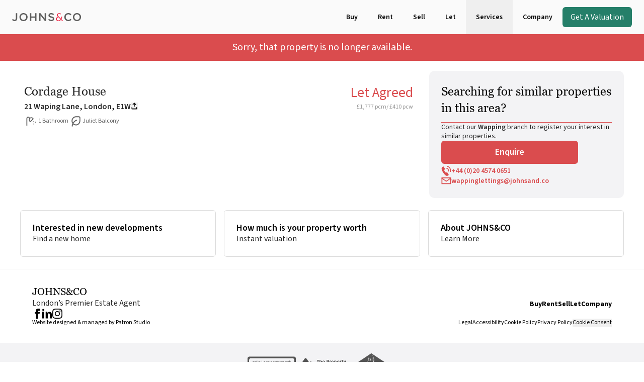

--- FILE ---
content_type: text/html; charset=utf-8
request_url: https://www.johnsand.co/properties/cordage-house-2656017
body_size: 24214
content:
<!DOCTYPE html><html lang="en"><head><meta charSet="utf-8"/><meta name="viewport" content="width=device-width, initial-scale=1"/><link rel="preload" href="/_next/static/media/15285405f7516258-s.p.ttf" as="font" crossorigin="" type="font/ttf"/><link rel="preload" href="/_next/static/media/9cf9c6e84ed13b5e-s.p.woff2" as="font" crossorigin="" type="font/woff2"/><link rel="stylesheet" href="/_next/static/css/597d087c6fa3d4cd.css" data-precedence="next"/><link rel="preload" as="script" fetchPriority="low" href="/_next/static/chunks/webpack-42cdd6337669f7a4.js"/><script src="/_next/static/chunks/f7a2df4e-27dc07722d762237.js" async=""></script><script src="/_next/static/chunks/7980-44c4cbff3efd2b55.js" async=""></script><script src="/_next/static/chunks/main-app-9029c2f56e9c4079.js" async=""></script><script src="/_next/static/chunks/4420-686372b076437269.js" async=""></script><script src="/_next/static/chunks/8647-af49981855762983.js" async=""></script><script src="/_next/static/chunks/381-6093ae84142bf987.js" async=""></script><script src="/_next/static/chunks/3881-db4ccb82dfb130b7.js" async=""></script><script src="/_next/static/chunks/2080-0a73cc6814b750b1.js" async=""></script><script src="/_next/static/chunks/6745-a113c9e7b823d67f.js" async=""></script><script src="/_next/static/chunks/3715-31bfa19d3ff6a5f9.js" async=""></script><script src="/_next/static/chunks/app/layout-33e83799cbc7ae20.js" async=""></script><script src="/_next/static/chunks/ccb09239-f4d8ce498f7a243b.js" async=""></script><script src="/_next/static/chunks/8591-ed5b7621bd6274c9.js" async=""></script><script src="/_next/static/chunks/3626-4154ef57f1cd0c5d.js" async=""></script><script src="/_next/static/chunks/7633-c1d4a2dbe4c88362.js" async=""></script><script src="/_next/static/chunks/8940-32ba26cc9d65278b.js" async=""></script><script src="/_next/static/chunks/2805-e40c6512509d23e9.js" async=""></script><script src="/_next/static/chunks/8790-976df01635f6494d.js" async=""></script><script src="/_next/static/chunks/8249-556a773d58246564.js" async=""></script><script src="/_next/static/chunks/7237-6b4397b8e8b28081.js" async=""></script><script src="/_next/static/chunks/app/(property)/properties/%5Bslug%5D/page-ef068d5f1994b299.js" async=""></script><script src="/_next/static/chunks/app/(property)/not-found-a9193e1c7a83c563.js" async=""></script><link rel="preload" href="https://www.googletagmanager.com/gtag/js?id=G-GKLETMPQG1" as="script"/><link rel="preload" href="https://cdn-cookieyes.com/client_data/dbcab983be26b8fb9f99f6cd/script.js" as="script"/><link rel="apple-touch-icon" sizes="76x76" href="/apple-touch-icon.png"/><link rel="icon" type="image/png" sizes="32x32" href="/favicon-32x32.png"/><link rel="icon" type="image/png" sizes="16x16" href="/favicon-16x16.png"/><link rel="manifest" href="/site.webmanifest"/><link rel="mask-icon" href="/safari-pinned-tab.svg" color="#5bbad5"/><meta name="msapplication-TileColor" content="#da532c"/><meta name="theme-color" content="#ffffff"/><title>Cordage House 2656017 | JOHNS&amp;CO</title><meta name="description" content="JOHNS&amp;CO exclusively offers this studio apartment in the highly sought after 21 Wapping Lane Development. Located in Cordage House, the property comprises c.353 sq ft and boasts an open plan kitchen living area, bedding area with built in storage, stylish bathroom and private balcony.   As a resident of 21 Wapping Lane you’ll benefit from a 24 hour concierge service, the fitness centre is exclusively for residents and houses a gym, health spa, steam room, sauna and hydro pool to relax and unwind."/><meta property="og:title" content="Cordage House 2656017 | JOHNS&amp;CO"/><meta property="og:description" content="JOHNS&amp;CO exclusively offers this studio apartment in the highly sought after 21 Wapping Lane Development. Located in Cordage House, the property comprises c.353 sq ft and boasts an open plan kitchen living area, bedding area with built in storage, stylish bathroom and private balcony.   As a resident of 21 Wapping Lane you’ll benefit from a 24 hour concierge service, the fitness centre is exclusively for residents and houses a gym, health spa, steam room, sauna and hydro pool to relax and unwind."/><meta property="og:image" content="https://res.cloudinary.com/johns-and-co/image/upload/v1683800493/301c8675-b2ae-45e4-a498-525c417748c9L01.jpg"/><meta name="twitter:card" content="summary_large_image"/><meta name="twitter:title" content="Cordage House 2656017 | JOHNS&amp;CO"/><meta name="twitter:description" content="JOHNS&amp;CO exclusively offers this studio apartment in the highly sought after 21 Wapping Lane Development. Located in Cordage House, the property comprises c.353 sq ft and boasts an open plan kitchen living area, bedding area with built in storage, stylish bathroom and private balcony.   As a resident of 21 Wapping Lane you’ll benefit from a 24 hour concierge service, the fitness centre is exclusively for residents and houses a gym, health spa, steam room, sauna and hydro pool to relax and unwind."/><meta name="twitter:image" content="https://res.cloudinary.com/johns-and-co/image/upload/v1683800493/301c8675-b2ae-45e4-a498-525c417748c9L01.jpg"/><meta name="next-size-adjust"/><script src="/_next/static/chunks/polyfills-c67a75d1b6f99dc8.js" noModule=""></script></head><body class="__variable_54e3ae __variable_74232a font-source"><div class="group mx-auto flex h-header-height max-w-screen-xl items-center justify-between px-container duration-300 hover:bg-shade-5 relative bg-shade-5"><a class="" href="/"><svg xmlns="http://www.w3.org/2000/svg" width="138" height="16" fill="none"><clipPath id="logo_svg__a"><path d="M0 0h137.143v16H0z"></path></clipPath><g clip-path="url(#logo_svg__a)"><path fill="#ed1a3b" d="m99.718 15.868-2.466-2.432c-1.289 1.657-2.976 2.543-5.022 2.543-2.997 0-4.864-1.636-4.864-4.111 0-2.3 1.533-3.69 3.643-4.664-1.044-1.104-1.6-2.033-1.6-3.425 0-1.968 1.51-3.536 3.998-3.536 1.354 0 2.556.353 3.622.95l-.287 1.525c-1.156-.729-2.312-1.15-3.378-1.15-1.554 0-2.42.929-2.42 2.143 0 1.082.489 1.836 1.644 3.007l4.488 4.532c.556-1.15.998-2.607 1.245-4.397l1.4.286c-.356 2.01-.89 3.736-1.666 5.082l3.245 3.272-1.576.375zm-7.775-7.736c-1.91.797-3.022 2.032-3.022 3.604 0 1.678 1.353 2.939 3.33 2.939 1.555 0 2.955-.707 4.067-2.19z"></path><g fill="#5e5e5d"><path d="M4.975 15.957c-2.398 0-3.955-1.104-4.975-2.497l1.798-1.835c.912 1.15 1.82 1.81 3.134 1.81 1.465 0 2.466-.97 2.466-3.028V.264h2.8v10.211c0 3.668-2.154 5.482-5.22 5.482zM22.732 16c-4.778 0-8.11-3.603-8.11-7.978C14.623 3.646 18 0 22.776 0c4.774 0 8.108 3.603 8.108 7.978 0 4.376-3.377 8.022-8.151 8.022m0-13.503c-3.088 0-5.241 2.453-5.241 5.481s2.2 5.525 5.287 5.525 5.24-2.453 5.24-5.481-2.2-5.525-5.287-5.525M38.281 9.218v6.52H35.55V.265h2.731v6.432h7.42V.264h2.732v15.472H45.7V9.214h-7.42zM64.746.264h2.688v15.472h-2.286L56.572 4.729v11.007h-2.688V.264h2.53l8.332 10.697zM78.754 6.764c3.288.797 4.997 1.968 4.997 4.554 0 2.918-2.287 4.642-5.554 4.642-2.376 0-4.62-.818-6.486-2.475l1.644-1.946c1.49 1.282 2.976 2.01 4.91 2.01 1.688 0 2.754-.774 2.754-1.967 0-1.128-.621-1.725-3.51-2.386-3.31-.796-5.177-1.768-5.177-4.642 0-2.697 2.222-4.508 5.31-4.508 2.264 0 4.063.686 5.642 1.947l-1.465 2.053c-1.4-1.039-2.8-1.59-4.221-1.59-1.598 0-2.531.819-2.531 1.858 0 1.214.71 1.746 3.687 2.453zM111.707 16c-4.53 0-7.907-3.514-7.907-7.978S107.109 0 111.819 0c2.864 0 4.598.993 6.087 2.407l-1.755 2.011c-1.245-1.15-2.577-1.921-4.354-1.921-2.976 0-5.133 2.432-5.133 5.481s2.154 5.525 5.133 5.525c1.91 0 3.133-.774 4.465-2.01l1.756 1.768c-1.623 1.678-3.4 2.739-6.308 2.739zM128.991 16c-4.777 0-8.109-3.603-8.109-7.978 0-4.376 3.378-8.022 8.152-8.022 4.775 0 8.109 3.603 8.109 7.978 0 4.376-3.378 8.022-8.152 8.022m0-13.503c-3.087 0-5.241 2.453-5.241 5.481s2.2 5.525 5.287 5.525 5.241-2.453 5.241-5.481-2.2-5.525-5.287-5.525"></path></g></g></svg></a><div class="flex h-full items-center"><div class="hidden md:flex md:h-full md:items-center md:gap-x-4"><a class="flex h-full items-center px-5 text-sm-600 capitalize transition-colors duration-300 group-hover:text-dark min-[1380px]:px-10" href="/buy">Buy</a><a class="flex h-full items-center px-5 text-sm-600 capitalize transition-colors duration-300 group-hover:text-dark min-[1380px]:px-10" href="/rent">Rent</a><a class="flex h-full items-center px-5 text-sm-600 capitalize transition-colors duration-300 group-hover:text-dark min-[1380px]:px-10" href="/sell">Sell</a><a class="flex h-full items-center px-5 text-sm-600 capitalize transition-colors duration-300 group-hover:text-dark min-[1380px]:px-10" href="/landlords">Let</a><button class="flex h-full cursor-default items-center px-5 text-sm-600 capitalize transition-colors duration-300 group-hover:text-dark min-[1380px]:px-10">Services</button><a class="flex h-full items-center px-5 text-sm-600 capitalize transition-colors duration-300 group-hover:text-dark min-[1380px]:px-10" href="/contact-us">Company</a><a class="rounded-md bg-green px-4 py-2 text-light" href="/valuations/sale">Get A Valuation</a></div><div class="flex h-full items-center md:hidden" style="opacity:1"><a class="flex h-full items-center px-3 text-xs-600-spacious" href="/buy">Buy</a><a class="flex h-full items-center px-3 text-xs-600-spacious" href="/rent">Rent</a><a class="flex h-full items-center px-3 text-xs-600-spacious" href="/valuations/sale">Get A Valuation</a></div><button type="button" class="ml-1 h-5 w-[18px] md:hidden"><svg xmlns="http://www.w3.org/2000/svg" width="18" height="18" viewBox="0 0 18 18" fill="#616161"><path d="M0 2.2499C0 1.50432 0.604416 0.899902 1.35 0.899902L16.65 0.899902C17.3956 0.899902 18 1.50432 18 2.2499C18 2.99549 17.3956 3.5999 16.65 3.5999L1.35 3.5999C0.604417 3.5999 0 2.99549 0 2.2499Z"></path><path d="M0 9.00015C0 8.25456 0.604416 7.65015 1.35 7.65015L16.65 7.65015C17.3956 7.65015 18 8.25456 18 9.00015C18 9.74573 17.3956 10.3501 16.65 10.3501L1.35 10.3501C0.604417 10.3501 0 9.74573 0 9.00015Z"></path><path d="M0 15.7499C0 15.0043 0.604416 14.3999 1.35 14.3999L16.65 14.3999C17.3956 14.3999 18 15.0043 18 15.7499C18 16.4955 17.3956 17.0999 16.65 17.0999H1.35C0.604417 17.0999 0 16.4955 0 15.7499Z"></path></svg></button></div></div><div class="mx-auto min-h-[calc(100svh_-_var(--header-height))] max-w-[2000px]"><!--$--><div><p class="bg-red px-col-x-padding-l py-[14px] text-center text-xl-400 text-light">Sorry, that property is no longer available.</p><div class="propertyDesktop:flex"><div class="md:px-col-x-padding-s md:py-col-y-padding-l propertyDesktop:w-2/3 propertyDesktop:pl-col-x-padding-l propertyDesktop:pr-col-x-padding-s"><div class="relative mb-4 aspect-[3/2] overflow-hidden md:mb-0 md:rounded-md"><img alt="" loading="lazy" decoding="async" data-nimg="fill" class="transition-opacity duration-200 opacity-0 object-cover" style="position:absolute;height:100%;width:100%;left:0;top:0;right:0;bottom:0;color:transparent" sizes="100vw" srcSet="/_next/image?url=https%3A%2F%2Fres.cloudinary.com%2Fjohns-and-co%2Fimage%2Fupload%2Fv1683800493%2F301c8675-b2ae-45e4-a498-525c417748c9L01.jpg&amp;w=640&amp;q=90 640w, /_next/image?url=https%3A%2F%2Fres.cloudinary.com%2Fjohns-and-co%2Fimage%2Fupload%2Fv1683800493%2F301c8675-b2ae-45e4-a498-525c417748c9L01.jpg&amp;w=750&amp;q=90 750w, /_next/image?url=https%3A%2F%2Fres.cloudinary.com%2Fjohns-and-co%2Fimage%2Fupload%2Fv1683800493%2F301c8675-b2ae-45e4-a498-525c417748c9L01.jpg&amp;w=828&amp;q=90 828w, /_next/image?url=https%3A%2F%2Fres.cloudinary.com%2Fjohns-and-co%2Fimage%2Fupload%2Fv1683800493%2F301c8675-b2ae-45e4-a498-525c417748c9L01.jpg&amp;w=1080&amp;q=90 1080w, /_next/image?url=https%3A%2F%2Fres.cloudinary.com%2Fjohns-and-co%2Fimage%2Fupload%2Fv1683800493%2F301c8675-b2ae-45e4-a498-525c417748c9L01.jpg&amp;w=1200&amp;q=90 1200w, /_next/image?url=https%3A%2F%2Fres.cloudinary.com%2Fjohns-and-co%2Fimage%2Fupload%2Fv1683800493%2F301c8675-b2ae-45e4-a498-525c417748c9L01.jpg&amp;w=1920&amp;q=90 1920w, /_next/image?url=https%3A%2F%2Fres.cloudinary.com%2Fjohns-and-co%2Fimage%2Fupload%2Fv1683800493%2F301c8675-b2ae-45e4-a498-525c417748c9L01.jpg&amp;w=2048&amp;q=90 2048w, /_next/image?url=https%3A%2F%2Fres.cloudinary.com%2Fjohns-and-co%2Fimage%2Fupload%2Fv1683800493%2F301c8675-b2ae-45e4-a498-525c417748c9L01.jpg&amp;w=3840&amp;q=90 3840w" src="/_next/image?url=https%3A%2F%2Fres.cloudinary.com%2Fjohns-and-co%2Fimage%2Fupload%2Fv1683800493%2F301c8675-b2ae-45e4-a498-525c417748c9L01.jpg&amp;w=3840&amp;q=90"/></div><div class="flex flex-col px-[14px] py-6 md:gap-y-3 md:px-2 md:py-block-y-padding"><div class="md:flex md:justify-between px-2 pb-3 md:order-1 md:p-0"><div><h1 class="font-georgia text-2xl-400 text-shade-90">Cordage House</h1><div class="flex items-center gap-x-3 py-1"><span class="text-base-600 text-shade-90">21 Waping Lane, London, E1W</span><button type="button" class="flex items-center gap-x-2 text-xs-400 outline-none md:-translate-y-0.5"><svg xmlns="http://www.w3.org/2000/svg" viewBox="0 0 15 15" class="duration-200" width="14" height="14"><path fill-rule="evenodd" d="m8.084.59 2.865 2.97c.805.821-.403 2.053-1.21 1.232l-.98-1.003c-.223-.228-.404-.153-.404.17V7.95a.863.863 0 0 1-.855.869.86.86 0 0 1-.855-.869V3.958c0-.32-.18-.397-.404-.169l-.98 1.003c-.806.82-2.015-.41-1.21-1.232L6.887.594A.82.82 0 0 1 8.084.59m3.702 11.71v-1.74c0-.48.383-.87.857-.87.473 0 .857.39.857.87v2.614c0 .641-.515 1.159-1.143 1.159H2.643c-.63 0-1.143-.521-1.143-1.16V10.56c0-.48.384-.87.857-.87.474 0 .857.39.857.87v1.74c0 .165.128.292.285.292h8.002c.157 0 .285-.13.285-.291" clip-rule="evenodd"></path></svg></button></div></div><div class="flex flex-col gap-x-3 gap-y-1 md:items-end md:text-right"><h3 class="text-base-600 text-red md:text-3xl-400">Let Agreed</h3><div class="flex gap-x-1 text-xs-400-spacious text-shade-30"><span>£1,777<!-- --> pcm</span><span>/ <!-- -->£410<!-- --> pcw</span></div></div></div><div class="flex flex-wrap gap-5 p-2 md:order-2 md:p-0"><div class="flex items-center gap-x-2 md:gap-x-3"><div class="size-7 p-1"><svg xmlns="http://www.w3.org/2000/svg" viewBox="0 0 20 19" class="size-full" fill="#616161"><path d="M15.02 16.022a.886.886 0 1 0 0-1.772.886.886 0 0 0 0 1.772M18.564 12.478a.886.886 0 1 0 0-1.772.886.886 0 0 0 0 1.772M14.134 11.592a.886.886 0 1 0 0-1.772.886.886 0 0 0 0 1.772M1.347 18.975a.883.883 0 0 0 .975-.886V4.11A1.65 1.65 0 0 1 3.75 2.437a1.62 1.62 0 0 1 1.335.463l1.057 1.058-.124.197a4.9 4.9 0 0 0-.744 2.611v.204a4.89 4.89 0 0 0 1.44 3.479l.382.38a1.6 1.6 0 0 0 2.262 0l4.896-4.899a1.6 1.6 0 0 0 0-2.262l-.38-.38a4.89 4.89 0 0 0-3.48-1.442h-.203c-.918 0-1.818.258-2.596.744l-.198.124-.98-.98A3.54 3.54 0 0 0 4.215.664a3.36 3.36 0 0 0-2.576.887A3.4 3.4 0 0 0 .55 4.058v13.98a.92.92 0 0 0 .798.936m5.7-12.209a3.15 3.15 0 0 1 3.148-3.148h.204a3.12 3.12 0 0 1 2.226.921l.26.26-4.657 4.654-.26-.26a3.12 3.12 0 0 1-.921-2.226z"></path></svg></div><span class="text-xs-400 text-ui-shade-90">1 Bathroom</span></div><div class="flex items-center gap-x-2 md:gap-x-3"><div class="size-7"><svg xmlns="http://www.w3.org/2000/svg" viewBox="0 0 27 27" class="size-full" fill="#616161"><path d="M6.318 22.926c-.055.529.31 1.006.816 1.068.513.06.967-.326 1.026-.852.016-.136.164-1.384.739-3.013l.142-.406.334.26a8.1 8.1 0 0 0 5.05 1.762c4.035 0 7.515-3.003 8.27-7.145.203-1.11.305-2.248.305-3.38V7.547C23 5.59 21.477 4 19.6 4h-3.516a16.6 16.6 0 0 0-3.239.32C8.88 5.105 6 8.738 6 12.951c0 1.832.54 3.593 1.56 5.087l.103.151-.071.168c-1.042 2.426-1.268 4.48-1.277 4.565zm6.876-16.707c.952-.19 1.922-.284 2.89-.284H19.6c.853 0 1.545.723 1.545 1.613v3.671c0 1.01-.093 2.026-.272 3.017-.59 3.229-3.3 5.57-6.45 5.57a6.4 6.4 0 0 1-4.345-1.725l-.191-.178.133-.229c1.412-2.464 3.383-4.151 5.859-5.013.485-.167.748-.719.587-1.222a.94.94 0 0 0-.463-.558.88.88 0 0 0-.708-.052c-2.6.903-4.725 2.58-6.323 4.977l-.312.472-.223-.523a7 7 0 0 1-.575-2.797c0-3.287 2.244-6.12 5.337-6.732z"></path></svg></div><span class="text-xs-400 text-ui-shade-90">Juliet Balcony</span></div></div></div></div><div class="sticky bottom-0 z-20 w-full flex-shrink-0 propertyDesktop:bottom-initial propertyDesktop:top-[120px] propertyDesktop:w-1/3 propertyDesktop:self-start propertyDesktop:pr-col-x-padding-l xl:pl-col-x-padding-m"><div class="flex items-center gap-x-3 bg-shade-15 p-6 md:justify-end md:gap-x-5 propertyDesktop:mt-col-y-padding-l propertyDesktop:flex-col propertyDesktop:items-start propertyDesktop:gap-3 propertyDesktop:rounded-[10px] propertyDesktop:bg-shade-10 xl:px-container-spacing-m"><h2 class="hidden text-balance md:block md:w-full md:font-georgia md:text-lg-400 propertyDesktop:border-b propertyDesktop:border-red propertyDesktop:pb-3 propertyDesktop:text-2xl-400">Searching for similar properties in this area?</h2><p class="hidden text-balance propertyDesktop:block propertyDesktop:text-sm-400 propertyDesktop:text-shade-90">Contact our <span class="text-sm-600">Wapping</span> <!-- -->branch to register your interest in<!-- --> <!-- -->similar properties<!-- -->.</p><button type="button" class="w-full rounded-md border border-red bg-light px-4 py-3 text-center text-lg-600 text-red md:w-auto md:min-w-[160px] propertyDesktop:min-w-[272px] propertyDesktop:border-none propertyDesktop:bg-red propertyDesktop:text-light">Enquire</button><a href="tel:+44 (0)20 4574 0651" class="w-full rounded-md bg-red px-4 py-3 text-center text-lg-600 text-light md:w-auto md:min-w-[160px] propertyDesktop:hidden"><span class="md:hidden">Call</span><span class="hidden md:block">Call Office</span></a><div class="hidden text-left md:min-w-[160px] propertyDesktop:flex propertyDesktop:flex-col propertyDesktop:items-center propertyDesktop:gap-3 propertyDesktop:pt-1 lg:flex-row"><a class="flex items-center gap-x-2 text-sm-600 text-red w-full" target="_blank" href="tel:+44(0)2045740651"><svg xmlns="http://www.w3.org/2000/svg" viewBox="0 0 20 20" width="20" height="20" fill="#da4c4e"><path d="M11.035 4.058a.79.79 0 0 0-.935.625.81.81 0 0 0 .612.955c2.06.44 3.384 2.516 2.954 4.626a.81.81 0 0 0 .61.955.787.787 0 0 0 .932-.624c.607-2.982-1.265-5.914-4.173-6.537"></path><path d="M11.858.017a.785.785 0 0 0-.93.625.806.806 0 0 0 .609.955c4.233.906 6.956 5.171 6.071 9.508a.81.81 0 0 0 .61.955.79.79 0 0 0 .934-.625C20.214 6.23 16.941 1.107 11.858.017M11.754 12.781a.397.397 0 0 0-.55-.124l-.117.078c-.32.212-1.235.818-1.325.873a.3.3 0 0 1-.072.033c-.627.177-2.297-1.5-3.277-3.637-.587-1.286-.587-2.061-.35-2.233l1.448-.96a.4.4 0 0 0 .175-.262.42.42 0 0 0-.056-.31l-3.133-4.95a.4.4 0 0 0-.56-.123l-.225.15-1.245.83-.05.034C.597 3.445-.88 5.86 3.874 13.373c3.185 5.033 5.856 7.163 8.169 6.512.504-.143.894-.388 1.179-.567l.09-.055c.061-.039 1.456-.96 1.494-.988a.42.42 0 0 0 .103-.563z"></path></svg>+44 (0)20 4574 0651</a><a class="flex items-center gap-x-2 text-sm-600 text-red w-full" target="_blank" href="mailto:wappinglettings@johnsand.co"><svg xmlns="http://www.w3.org/2000/svg" viewBox="0 0 20 20" width="20" height="20" fill="#da4c4e"><path fill-rule="evenodd" d="M1.043 16.3h17.914c.3 0 .543-.25.543-.558V3.557A.55.55 0 0 0 18.957 3H1.043a.55.55 0 0 0-.543.557v12.185a.55.55 0 0 0 .543.558m16.782-1.814H2.175V4.814h15.65z" clip-rule="evenodd"></path><path d="M10 11.464a.53.53 0 0 1-.3-.093L.744 5.25C.493 5.079.424 4.101.591 3.844a.533.533 0 0 1 .752-.158L10 9.602l8.657-5.916c.249-.17.587-.1.752.158.166.257.097 1.236-.153 1.406L10.3 11.37a.53.53 0 0 1-.3.094"></path></svg>wappinglettings@johnsand.co</a></div></div></div></div><div class="md:px-col-x-padding-s propertyDesktop:pl-col-x-padding-l propertyDesktop:pr-col-x-padding-l"><div class="px-block-x-padding py-block-y-padding bg-transparent !px-0"><div class="grid gap-card grid-cols-1 md:grid-cols-2 page:grid-cols-3 lg:grid-cols-4"><div class="relative overflow-hidden rounded-md border border-shade-20"><div class="relative aspect-[3/2] md:aspect-[4/3] lg:aspect-[3/2]"><img alt="" loading="lazy" decoding="async" data-nimg="fill" class="transition-opacity duration-200 h-full w-full object-cover object-top" style="position:absolute;height:100%;width:100%;left:0;top:0;right:0;bottom:0;color:transparent" sizes="(min-width: 768px) 33vw, 100vw" srcSet="/_next/image?url=https%3A%2F%2Fcdn.sanity.io%2Fimages%2Ftunu3dlm%2Fstaging%2F26fd7738a7c15803107e046d8f8b0bd015299b30-1926x1284.jpg&amp;w=256&amp;q=90 256w, /_next/image?url=https%3A%2F%2Fcdn.sanity.io%2Fimages%2Ftunu3dlm%2Fstaging%2F26fd7738a7c15803107e046d8f8b0bd015299b30-1926x1284.jpg&amp;w=384&amp;q=90 384w, /_next/image?url=https%3A%2F%2Fcdn.sanity.io%2Fimages%2Ftunu3dlm%2Fstaging%2F26fd7738a7c15803107e046d8f8b0bd015299b30-1926x1284.jpg&amp;w=640&amp;q=90 640w, /_next/image?url=https%3A%2F%2Fcdn.sanity.io%2Fimages%2Ftunu3dlm%2Fstaging%2F26fd7738a7c15803107e046d8f8b0bd015299b30-1926x1284.jpg&amp;w=750&amp;q=90 750w, /_next/image?url=https%3A%2F%2Fcdn.sanity.io%2Fimages%2Ftunu3dlm%2Fstaging%2F26fd7738a7c15803107e046d8f8b0bd015299b30-1926x1284.jpg&amp;w=828&amp;q=90 828w, /_next/image?url=https%3A%2F%2Fcdn.sanity.io%2Fimages%2Ftunu3dlm%2Fstaging%2F26fd7738a7c15803107e046d8f8b0bd015299b30-1926x1284.jpg&amp;w=1080&amp;q=90 1080w, /_next/image?url=https%3A%2F%2Fcdn.sanity.io%2Fimages%2Ftunu3dlm%2Fstaging%2F26fd7738a7c15803107e046d8f8b0bd015299b30-1926x1284.jpg&amp;w=1200&amp;q=90 1200w, /_next/image?url=https%3A%2F%2Fcdn.sanity.io%2Fimages%2Ftunu3dlm%2Fstaging%2F26fd7738a7c15803107e046d8f8b0bd015299b30-1926x1284.jpg&amp;w=1920&amp;q=90 1920w, /_next/image?url=https%3A%2F%2Fcdn.sanity.io%2Fimages%2Ftunu3dlm%2Fstaging%2F26fd7738a7c15803107e046d8f8b0bd015299b30-1926x1284.jpg&amp;w=2048&amp;q=90 2048w, /_next/image?url=https%3A%2F%2Fcdn.sanity.io%2Fimages%2Ftunu3dlm%2Fstaging%2F26fd7738a7c15803107e046d8f8b0bd015299b30-1926x1284.jpg&amp;w=3840&amp;q=90 3840w" src="/_next/image?url=https%3A%2F%2Fcdn.sanity.io%2Fimages%2Ftunu3dlm%2Fstaging%2F26fd7738a7c15803107e046d8f8b0bd015299b30-1926x1284.jpg&amp;w=3840&amp;q=90"/></div><div class="relative z-10 flex w-full flex-col h-full gap-y-1 bg-light p-spacing-small"><h3 class="text-lg-600">Interested in new developments</h3><p class="text-base-400 text-shade-90">Find a new home</p></div><a class="absolute inset-0 z-20" href="/new-homes"> </a></div><div class="relative overflow-hidden rounded-md border border-shade-20"><div class="relative aspect-[3/2] md:aspect-[4/3] lg:aspect-[3/2]"><img alt="" loading="lazy" decoding="async" data-nimg="fill" class="transition-opacity duration-200 h-full w-full object-cover object-top" style="position:absolute;height:100%;width:100%;left:0;top:0;right:0;bottom:0;color:transparent" sizes="(min-width: 768px) 33vw, 100vw" srcSet="/_next/image?url=https%3A%2F%2Fcdn.sanity.io%2Fimages%2Ftunu3dlm%2Fstaging%2F1c65ef4c4d7a3caca1d819d0e0741bfd18791a78-1520x1004.png&amp;w=256&amp;q=90 256w, /_next/image?url=https%3A%2F%2Fcdn.sanity.io%2Fimages%2Ftunu3dlm%2Fstaging%2F1c65ef4c4d7a3caca1d819d0e0741bfd18791a78-1520x1004.png&amp;w=384&amp;q=90 384w, /_next/image?url=https%3A%2F%2Fcdn.sanity.io%2Fimages%2Ftunu3dlm%2Fstaging%2F1c65ef4c4d7a3caca1d819d0e0741bfd18791a78-1520x1004.png&amp;w=640&amp;q=90 640w, /_next/image?url=https%3A%2F%2Fcdn.sanity.io%2Fimages%2Ftunu3dlm%2Fstaging%2F1c65ef4c4d7a3caca1d819d0e0741bfd18791a78-1520x1004.png&amp;w=750&amp;q=90 750w, /_next/image?url=https%3A%2F%2Fcdn.sanity.io%2Fimages%2Ftunu3dlm%2Fstaging%2F1c65ef4c4d7a3caca1d819d0e0741bfd18791a78-1520x1004.png&amp;w=828&amp;q=90 828w, /_next/image?url=https%3A%2F%2Fcdn.sanity.io%2Fimages%2Ftunu3dlm%2Fstaging%2F1c65ef4c4d7a3caca1d819d0e0741bfd18791a78-1520x1004.png&amp;w=1080&amp;q=90 1080w, /_next/image?url=https%3A%2F%2Fcdn.sanity.io%2Fimages%2Ftunu3dlm%2Fstaging%2F1c65ef4c4d7a3caca1d819d0e0741bfd18791a78-1520x1004.png&amp;w=1200&amp;q=90 1200w, /_next/image?url=https%3A%2F%2Fcdn.sanity.io%2Fimages%2Ftunu3dlm%2Fstaging%2F1c65ef4c4d7a3caca1d819d0e0741bfd18791a78-1520x1004.png&amp;w=1920&amp;q=90 1920w, /_next/image?url=https%3A%2F%2Fcdn.sanity.io%2Fimages%2Ftunu3dlm%2Fstaging%2F1c65ef4c4d7a3caca1d819d0e0741bfd18791a78-1520x1004.png&amp;w=2048&amp;q=90 2048w, /_next/image?url=https%3A%2F%2Fcdn.sanity.io%2Fimages%2Ftunu3dlm%2Fstaging%2F1c65ef4c4d7a3caca1d819d0e0741bfd18791a78-1520x1004.png&amp;w=3840&amp;q=90 3840w" src="/_next/image?url=https%3A%2F%2Fcdn.sanity.io%2Fimages%2Ftunu3dlm%2Fstaging%2F1c65ef4c4d7a3caca1d819d0e0741bfd18791a78-1520x1004.png&amp;w=3840&amp;q=90"/></div><div class="relative z-10 flex w-full flex-col h-full gap-y-1 bg-light p-spacing-small"><h3 class="text-lg-600">How much is your property worth</h3><p class="text-base-400 text-shade-90">Instant valuation</p></div><a class="absolute inset-0 z-20" href="/valuations/sale"> </a></div><div class="relative overflow-hidden rounded-md border border-shade-20"><div class="relative aspect-[3/2] md:aspect-[4/3] lg:aspect-[3/2]"><img alt="" loading="lazy" decoding="async" data-nimg="fill" class="transition-opacity duration-200 h-full w-full object-cover object-top" style="position:absolute;height:100%;width:100%;left:0;top:0;right:0;bottom:0;color:transparent" sizes="(min-width: 768px) 33vw, 100vw" srcSet="/_next/image?url=https%3A%2F%2Fcdn.sanity.io%2Fimages%2Ftunu3dlm%2Fstaging%2F006f135a14fcc50e57aa666f634b91920675de72-1920x1272.jpg&amp;w=256&amp;q=90 256w, /_next/image?url=https%3A%2F%2Fcdn.sanity.io%2Fimages%2Ftunu3dlm%2Fstaging%2F006f135a14fcc50e57aa666f634b91920675de72-1920x1272.jpg&amp;w=384&amp;q=90 384w, /_next/image?url=https%3A%2F%2Fcdn.sanity.io%2Fimages%2Ftunu3dlm%2Fstaging%2F006f135a14fcc50e57aa666f634b91920675de72-1920x1272.jpg&amp;w=640&amp;q=90 640w, /_next/image?url=https%3A%2F%2Fcdn.sanity.io%2Fimages%2Ftunu3dlm%2Fstaging%2F006f135a14fcc50e57aa666f634b91920675de72-1920x1272.jpg&amp;w=750&amp;q=90 750w, /_next/image?url=https%3A%2F%2Fcdn.sanity.io%2Fimages%2Ftunu3dlm%2Fstaging%2F006f135a14fcc50e57aa666f634b91920675de72-1920x1272.jpg&amp;w=828&amp;q=90 828w, /_next/image?url=https%3A%2F%2Fcdn.sanity.io%2Fimages%2Ftunu3dlm%2Fstaging%2F006f135a14fcc50e57aa666f634b91920675de72-1920x1272.jpg&amp;w=1080&amp;q=90 1080w, /_next/image?url=https%3A%2F%2Fcdn.sanity.io%2Fimages%2Ftunu3dlm%2Fstaging%2F006f135a14fcc50e57aa666f634b91920675de72-1920x1272.jpg&amp;w=1200&amp;q=90 1200w, /_next/image?url=https%3A%2F%2Fcdn.sanity.io%2Fimages%2Ftunu3dlm%2Fstaging%2F006f135a14fcc50e57aa666f634b91920675de72-1920x1272.jpg&amp;w=1920&amp;q=90 1920w, /_next/image?url=https%3A%2F%2Fcdn.sanity.io%2Fimages%2Ftunu3dlm%2Fstaging%2F006f135a14fcc50e57aa666f634b91920675de72-1920x1272.jpg&amp;w=2048&amp;q=90 2048w, /_next/image?url=https%3A%2F%2Fcdn.sanity.io%2Fimages%2Ftunu3dlm%2Fstaging%2F006f135a14fcc50e57aa666f634b91920675de72-1920x1272.jpg&amp;w=3840&amp;q=90 3840w" src="/_next/image?url=https%3A%2F%2Fcdn.sanity.io%2Fimages%2Ftunu3dlm%2Fstaging%2F006f135a14fcc50e57aa666f634b91920675de72-1920x1272.jpg&amp;w=3840&amp;q=90"/></div><div class="relative z-10 flex w-full flex-col h-full gap-y-1 bg-light p-spacing-small"><h3 class="text-lg-600">About JOHNS&amp;CO</h3><p class="text-base-400 text-shade-90">Learn More</p></div><a class="absolute inset-0 z-20" href="/about"> </a></div></div></div></div></div><!--/$--></div><div class="mx-auto max-w-screen-xl"><div class="mx-auto flex flex-col gap-y-6 border-t border-shade-15 bg-light px-page-x-padding py-spacing-medium page:gap-y-[60px]"><div class="flex flex-col gap-6 page:flex-row page:flex-wrap lg:flex-nowrap"><div class="flex flex-shrink-0 flex-col gap-1"><h2 class="font-georgia text-xl-400">JOHNS&amp;CO</h2><h3 class="text-base-400 text-shade-90">London’s Premier Estate Agent</h3></div><div class="flex w-full gap-x-5 gap-y-1.5 min-[342px]:gap-x-8 sm:gap-x-11 page:ml-auto page:w-auto page:flex-wrap page:items-end lg:ml-0 lg:w-full lg:justify-center"><a class="flex h-[45px] items-center text-sm-700 page:items-end lg:h-auto" href="/buy">Buy</a><a class="flex h-[45px] items-center text-sm-700 page:items-end lg:h-auto" href="/rent">Rent</a><a class="flex h-[45px] items-center text-sm-700 page:items-end lg:h-auto" href="/sell">Sell</a><a class="flex h-[45px] items-center text-sm-700 page:items-end lg:h-auto" href="/landlords/let">Let</a><a class="flex h-[45px] items-center text-sm-700 page:items-end lg:h-auto" href="/about">Company</a></div><div class="flex w-[205px] basis-full -translate-x-1 gap-4 md:items-end page:translate-x-0 lg:basis-initial"><a href="https://www.facebook.com/johnscolondon/" class="text-[0] md:duration-500 md:hover:scale-105 size-5" target="_blank" rel="noopener noreferrer"><svg xmlns="http://www.w3.org/2000/svg" viewBox="0 0 24 24" class="h-full w-full fill-dark"><path d="M9 8H6v4h3v12h5V12h3.642L18 8h-4V6.333C14 5.378 14.192 5 15.115 5H18V0h-3.808C10.596 0 9 1.583 9 4.615z"></path></svg></a><a href="https://www.linkedin.com/company/johns&amp;co/" class="text-[0] md:duration-500 md:hover:scale-105 size-5" target="_blank" rel="noopener noreferrer"><svg xmlns="http://www.w3.org/2000/svg" viewBox="0 0 17 16" class="h-full w-full fill-dark"><path d="M3.505 16H.055V4.575h3.45zM12.2 4.932q1.932 0 2.94 1.232 1.007 1.234 1.007 3.37V16h-3.45V9.89q0-2.383-1.684-2.383-1.352 0-1.766 1.342V16h-3.45q.055-10.275 0-11.425h2.732L8.75 6.85h.055Q9.992 4.932 12.2 4.932M0 1.726Q0 .001 1.794 0 3.561 0 3.56 1.726q0 1.698-1.766 1.699Q0 3.425 0 1.726"></path></svg></a><a href="https://www.instagram.com/johnsandco/" class="text-[0] md:duration-500 md:hover:scale-105 size-5" target="_blank" rel="noopener noreferrer"><svg xmlns="http://www.w3.org/2000/svg" viewBox="0 0 24 24" class="h-full w-full fill-dark"><path d="M12 2.163c3.204 0 3.584.012 4.85.07 3.252.148 4.771 1.691 4.919 4.919.058 1.265.069 1.645.069 4.849s-.012 3.584-.069 4.849c-.149 3.225-1.664 4.771-4.919 4.919-1.266.058-1.644.07-4.85.07-3.204 0-3.584-.012-4.849-.07-3.26-.149-4.771-1.699-4.919-4.92-.058-1.265-.07-1.644-.07-4.849s.013-3.583.07-4.849c.149-3.227 1.664-4.771 4.919-4.919 1.266-.057 1.645-.069 4.849-.069M12 0C8.741 0 8.333.014 7.053.072 2.695.272.273 2.69.073 7.052.014 8.333 0 8.741 0 12s.014 3.668.072 4.948c.2 4.358 2.618 6.78 6.98 6.98C8.333 23.986 8.741 24 12 24s3.668-.014 4.948-.072c4.354-.2 6.782-2.618 6.979-6.98.059-1.28.073-1.689.073-4.948s-.014-3.667-.072-4.947c-.196-4.354-2.617-6.78-6.979-6.98C15.668.014 15.259 0 12 0m0 5.838a6.162 6.162 0 1 0 0 12.324 6.162 6.162 0 0 0 0-12.324M12 16a4 4 0 1 1 0-8 4 4 0 0 1 0 8m6.406-11.845a1.44 1.44 0 1 0 0 2.881 1.44 1.44 0 0 0 0-2.881"></path></svg></a></div></div><div class="flex flex-col gap-6 page:flex-row-reverse page:justify-between"><div class="flex gap-card"><a class="text-xs-400 duration-200 hover:text-red" href="/legal">Legal</a><a class="text-xs-400 duration-200 hover:text-red" href="/legal/accessibility">Accessibility</a><a class="text-xs-400 duration-200 hover:text-red" href="/legal/cookie-policy">Cookie Policy</a><a class="text-xs-400 duration-200 hover:text-red" href="/legal/your-privacy">Privacy Policy</a><button type="button" class="cky-banner-element text-xs-400 duration-200 hover:text-red">Cookie Consent</button></div><p class="text-xs-400">Website designed &amp; managed by<!-- --> <a href="https://patron.studio" class="">Patron Studio</a> </p></div></div><div class="flex flex-col items-center gap-card bg-shade-10 px-page-x-padding py-5 text-center md:items-start page:items-center"><div class="flex w-full justify-between gap-x-4 md:justify-start md:gap-x-[50px] page:justify-center"><svg xmlns="http://www.w3.org/2000/svg" viewBox="0 0 1998 727" width="96"><g fill="#555"><path d="M60.4 1.5c-14.7 3.2-26.8 9.9-37.9 21-9 9-14.8 18.5-19.2 31l-2.8 8-.3 298.8C0 684.6-.4 664.9 5.3 679c8.8 21.6 26.3 37.7 49.5 45.3l6.7 2.2h1876l8-2.8c22.9-8 40.7-25.7 48.9-48.5l3.1-8.7.3-299.5c.2-219.3 0-301.1-.8-305.5-2.4-12.8-9.5-26.6-18.8-36.6-9.7-10.5-20.1-17.1-34.7-22l-7-2.4-935-.2C224.7.2 65.5.4 60.4 1.5m1812.9 65.1c4 .8 11.9 3.8 17.7 6.6 9.3 4.5 11.5 6.1 20.1 14.7 8.2 8.2 10.3 11 14.2 19.1 8.8 17.9 8.2 7.1 8.2 141s.6 123.2-8.2 141c-4 8-6.2 11-14.3 19-7.7 7.8-11.2 10.4-18.5 14.2-4.9 2.5-12.8 5.5-17.4 6.7l-8.5 2.1H999c-867.7 0-867.7 0-875.6-2-23.7-6.1-41.6-21.1-52-43.5-7.3-15.8-6.9-7.8-6.9-137 0-93.6.3-117.2 1.3-122C72.5 97.1 94 74.7 123 67.1c7.4-2 17-2 875.3-2 787.2-.1 868.5 0 875 1.5M505.2 526.2c11.5 5.4 20.4 16.9 22.7 29.2 3.1 16.8-6.7 35-22.7 42.4-4.5 2-7.7 2.7-14.9 3l-9.3.4v13c0 14.4-1 17.7-6 20.3s-9.7 2-13.6-1.9l-3.4-3.4v-99.4l3.5-3.5 3.5-3.5 17.2.4c16.3.3 17.6.5 23 3m119.1.2c7.1 3.6 14 10.8 17.5 18.4 2.3 4.9 2.7 7 2.7 14.7 0 8.1-.3 9.7-3.2 15.5-1.8 3.6-5 8.2-7.2 10.4l-4 3.9 5.2 8.1c12.1 19.2 14.7 24 14.7 26.8 0 9.9-12 15.6-18.9 9-1.6-1.5-7.7-10.5-13.6-20L606.8 596H595v15.5c0 12-.4 16.3-1.5 18.5-3.5 6.8-13.5 7.9-18.7 2l-2.8-3v-99.2l3.5-3.5 3.5-3.5 19.7.4c19.6.3 19.9.3 25.6 3.2m136.6-1.9c13 3.4 24.7 11.9 32.6 23.5 6.8 10 8.7 16.1 9.3 29.2.3 9 .1 11.8-1.9 18.3-5.1 17.4-19.5 32.2-36.9 38.1-8.6 3-27.4 2.7-36-.5-16.3-6-29.4-18.8-35.2-34.6-3.2-8.9-3.3-28.2 0-37.7 5.8-16.8 21.6-31.6 38.9-36.3 6.5-1.8 22.5-1.8 29.2 0m152.7 1.9c2.8 2.8 3.4 4.1 3.4 7.8 0 9.2-4.5 11.8-20.5 11.8H885v40.1c0 35-.2 40.5-1.6 43.5-3 6.3-11.6 8.4-16.9 4.2-5.4-4.2-5.5-5.4-5.5-48.3V546h-11.5c-8.4 0-12.4-.4-14.5-1.5-6.8-3.5-7.9-13.5-2-18.8l3-2.7h74.2zm120.4-.7c5.9 5.3 4.8 15.3-2 18.8-2.4 1.2-7.6 1.5-28.5 1.5H978v22h38.3l3.3 3.6c3.8 4 4.5 8.5 1.9 13.4-2.8 5.4-5.5 6-25.5 6h-18v22h25.5c28.1 0 30.1.4 33 6 3 5.7 1 12.7-4.5 15.5-2.4 1.3-8.4 1.5-36.6 1.5h-33.6l-3.4-3.4-3.4-3.4v-99.4l3.4-3.4 3.4-3.4h69.2zm106.5-1.3c22.5 6.1 32.6 19.2 21.9 28.5-4.8 4.2-8.3 4.1-16.3-.8-11.2-6.9-22.6-7.9-33.3-2.8-6.3 3.1-8.3 4.7-13.1 11-4.3 5.7-5.8 10.6-5.8 19.3 0 9.2 2.3 15.4 8.2 21.9 7.2 7.8 14 10.9 24.3 10.9 8.4.1 11-.8 22.9-7.5 11.3-6.3 22.3 7.7 13.7 17.4-3.6 4.2-14.6 10.1-22.6 12.2-3.2.8-9 1.5-13 1.5-16.7 0-28.6-4.9-40.4-16.8-14.6-14.6-20.1-33.5-15.5-53 4.5-19 21.5-36.5 40.6-41.6 6.9-1.9 21.9-2 28.4-.2m141.4.1c2.8 1.4 6.1 6.8 6.1 10 0 2.6-2.7 7.1-5.6 9.4-2.4 1.9-4 2.1-15 2.1H1255v40.5c0 44.5 0 44.9-6 48-5 2.6-9.7 2-13.6-1.9l-3.4-3.4V546h-24.9l-3.5-3.1c-5.8-5-5.8-12.1 0-17.4l2.7-2.5h36.4c29.9 0 36.9.3 39.2 1.5m124.5 1.5c1.8 1.7 3.7 4.2 4 5.6 1 3.7-1 8.9-4.5 11.9l-3.1 2.5H1351v22h18.4c18.2 0 18.5 0 21.4 2.5 6.3 5.3 6.3 12.7.1 18-3 2.5-3.2 2.5-21.5 2.5H1351v22h25.9c25 0 25.9.1 28.6 2.2 6.3 4.9 6.6 12.7.8 17.8l-3.4 3h-33.5c-28.5 0-34-.2-36.5-1.6-5.8-3-5.9-3.7-5.9-55.4 0-32.1.3-47.8 1.1-49.3.6-1.2 2.3-3.2 3.7-4.4 2.7-2.3 2.9-2.3 36.9-2.3h34.2zm92.1-1.5c18.6 4.9 36.1 22.7 40.6 41.5 1.8 7.7 1.6 21.3-.5 28.5-5.7 19.4-21.7 35.1-41.1 40-8.3 2.1-35.4 2.1-39.5 0-6-3.1-6-2.8-6-55 0-32.5.3-48.3 1.1-49.8.6-1.2 2.3-3.2 3.7-4.4 2.6-2.2 3.6-2.3 19.2-2.3 11.7 0 18.3.5 22.5 1.5"></path><path d="m388.4 165.5-2.5 2.5.3 51.3c.3 45.9.5 51.7 2.1 55.6 2.7 7 6.2 10.7 13.1 14.1 5.2 2.6 7.6 3.2 14 3.3 7.1.2 7.9 0 9.7-2.2 1.1-1.4 1.9-3.9 1.9-6.1 0-4.8-3.5-8-8.9-8-4.6 0-9.9-2.7-12.5-6.3-2-2.8-2.1-4.3-2.6-52.9l-.5-50-2.4-1.9c-3.4-2.7-8.6-2.5-11.7.6m197.2-.9c-.3.9-.6 29.6-.6 63.9 0 55.6.2 62.4 1.6 63.6 1.1.9 2 1 3.2.2 1.6-.9 1.7-6.4 2-62.9.1-34 0-62.9-.3-64.2-.6-2.6-4.9-3.1-5.9-.6m665 .5-2.6 2v35.6l-6.6.6c-5 .4-7.1 1-9 2.8-3.3 3.1-3.2 8.1.1 11.4 2.1 2.1 3.3 2.5 8.9 2.5h6.5l.3 26.2.3 26.3 2.7 5.1c5 9.6 13.8 14.4 26.4 14.7 6 .2 6.8 0 9-2.6 2.7-3.1 3-5.4 1.3-9.1-1.3-2.8-4.4-4.2-10.7-4.9-5-.6-8.5-2.6-10.9-6.4-1.6-2.4-1.8-5.8-2.1-26l-.3-23.3h9.4c8 0 9.8-.3 12.1-2.1 1.9-1.5 2.6-3 2.6-5.5 0-7.4-4.1-9.7-16.2-9.3l-7.3.2-.5-18.2c-.5-17.7-.6-18.3-2.9-20.2-3-2.5-7.2-2.4-10.5.2m484.9.4-2.5 2.4v59.4c0 58.6 0 59.5 2.1 62.1 1.5 1.9 3 2.6 5.5 2.6 8.1 0 9.4-3.2 9.4-22.5v-14.1l3-2.9 3-2.9 2.4 2.4c1.2 1.4 9.8 10.9 19 21.2 16.4 18.4 16.8 18.8 20.7 18.8 5.1 0 7.9-2.7 7.9-7.8 0-3.5-1.4-5.4-18.5-24.7-10.2-11.5-18.4-21.2-18.3-21.5.2-.4 5.8-5.7 12.5-11.9 6.8-6.3 12.5-12.2 12.9-13.3 1.6-5-2.8-10.8-8.3-10.8-2.8 0-5.4 2-19.4 15-8.9 8.2-16.5 15-16.8 15s-.6-14.4-.6-31.9v-31.9l-2.4-2.6c-3.3-3.5-8.3-3.5-11.6-.1m-1510.4 38c-12.6 3.5-23.6 13-29.3 25.1-5.7 12.3-5 29.5 1.9 41.3 8.5 14.7 22.5 22.6 39.8 22.5 9.9-.1 17.3-2.2 24.1-6.8l3.9-2.6.7 3.2c1.6 7.8 11.9 8.9 15.5 1.8 1-1.9 1.2-11.6 1.1-41.8l-.3-39.4-2.8-2.4c-1.6-1.4-4.1-2.4-5.8-2.4-3.7 0-7.9 3.9-7.9 7.5v2.5l-3.9-2.5c-9.9-6.6-25.7-9.1-37-6m23.5 17.9c13.4 6.2 20 20.3 15.9 34.1-2.2 7.8-10.5 16.4-18.4 19-13.6 4.5-29.1-2.5-35.2-15.9-2.6-5.7-2.5-16.7.2-22.6 3.3-7.4 10.4-13.8 17.9-16.1 5.4-1.6 14.3-1 19.6 1.5m57.3-18.1c-3.7 2.9-3.9 4.7-3.9 44.7v39.2l2.9 2.9c3.6 3.6 7 3.7 10.8.5l2.8-2.4.5-24.4c.5-24 .5-24.4 3.2-29.4 6.7-12.7 22.2-18.7 35.8-13.9 6.8 2.4 11.3.2 12.6-6.3.5-2.7.1-3.7-2.7-6.5-7.4-7.4-27.1-7.7-40.9-.7-2.5 1.2-5.2 2.9-6.1 3.7-1.5 1.2-1.7 1-2.2-1.6-1.2-5.9-8.4-9.2-12.8-5.8m160.1.3c-19 5.1-33 23.4-33 43.3 0 36 38.5 57.7 69.3 39l4.7-2.9v2.4c0 3 5.2 7.6 8.5 7.6 1.3 0 3.7-1.1 5.2-2.4l2.8-2.4.3-40 .3-40-2.7-3.1c-2-2.4-3.4-3.1-6-3.1-4 0-8.4 3.7-8.4 7 0 2.6 0 2.6-6.6-1.2-10.1-5.6-23.1-7.2-34.4-4.2m24.8 18.5c17.7 8.8 21.5 29.7 8.1 44.4-17.7 19.3-49.1 6.8-48.9-19.4.2-21.2 21.9-34.5 40.8-25m196.5-18.6c-7.9 2.2-13.1 5.1-19.5 11.3-6.7 6.4-9.9 11.4-12.5 19.7-1.6 5.4-1.8 10-1.8 49.1 0 40.4.1 43.3 1.8 45.2 2.6 2.9 6.1 3.5 10.2 1.8 1.9-.8 3.6-1.6 3.7-1.8s.5-10.5.8-23.1l.5-22.7 3.9 2.6c12 8.2 29.9 9.2 44 2.6 19.6-9.2 29.7-31.2 24.1-52.5-2.2-8.6-5.1-13.5-11.9-20.3-11.6-11.5-28-16-43.3-11.9m23.2 17.9c14.6 6.9 20.9 24 14.1 37.9-8.9 18.3-32 22.3-46.2 8-8.5-8.5-10.5-21.8-4.9-32.8 3.2-6.3 10-12.4 15.9-14.3 6-1.9 15.7-1.4 21.1 1.2m51.8-17-2.8 2.4v81.1l2.2 2.3c3 3 8.6 3 11.6 0 2.1-2.2 2.2-3.1 2.7-26.5.5-23.9.5-24.3 3.2-29.3 6.7-12.7 22.2-18.7 35.8-13.9 6.7 2.4 11.3.2 12.6-6.1.4-2.4 0-3.7-2-6.1-3.4-4-9.9-5.8-21.1-5.8-10 0-16.3 1.7-23.9 6.5-3.3 2.1-4.6 2.5-4.6 1.5 0-2.7-2.2-6.3-4.7-7.4-3.6-1.7-5.9-1.3-9 1.3m104.7-1.3c-12.6 2.5-27.4 14.7-32.1 26.6-3.1 7.9-3.8 23.9-1.4 31.5 3.6 11.1 13.4 22.2 23.9 27.2 25.1 11.9 56.1-2.3 63-28.9 8.7-33.3-19.5-63-53.4-56.4m21.5 18.3c14.6 6.9 20.9 24 14.1 37.9-10.9 22.4-40.1 22.3-52.2-.3-1.4-2.6-1.9-5.6-1.9-11.5 0-7.1.3-8.6 3.1-13.5 3.3-5.8 10.4-12.1 15.8-13.8 6-1.9 15.7-1.4 21.1 1.2m83-18c-11.2 2.7-22.9 11.5-28.8 21.6-5.4 9.2-5.7 12.7-5.7 58.2 0 28.9.3 42.5 1.1 44.2 2.3 4.9 9.7 5.7 13.6 1.4 1.6-1.8 1.8-4.4 2.1-23.8l.3-21.9 4.6 2.9c17.7 11.3 41.2 8.2 56.1-7.4 7.3-7.5 10.7-14.3 12.2-24.2 4.9-31.9-24.1-58.6-55.5-51m23.8 18.6c5.5 2.7 9.6 7 12.9 13.3 3 5.6 3.2 18.4.4 23.7-5.5 10.3-13.5 15.9-24.1 16.8-11.3.9-21.3-4.5-27.2-14.5-3.5-6.1-4.4-17.2-1.8-24 2.4-6.2 8.8-13 15-16 6.8-3.2 17.7-2.9 24.8.7m81-18.5c-7.9 2.2-13.1 5.1-19.5 11.3-10.7 10.1-14.3 19.4-13.6 35.2.3 8.8.7 10.4 4.1 17.3 4.4 8.8 12.6 17.1 21 21.1 13.9 6.6 32 5.2 44.8-3.3 6.9-4.7 8.6-9.7 4.8-14.5-3-3.8-7.6-3.5-15.2 1.1-5.8 3.6-6.5 3.8-14.6 3.8-6.5 0-9.5-.5-12.1-1.9-6.3-3.4-10.6-7.4-13.4-12.5l-2.7-5.1h33.1c40.4 0 40 .1 40-11 0-5.8-2.8-15.3-6.3-21.3-3.5-5.9-12.5-14-19-17-10-4.7-21.4-5.9-31.4-3.2m23.2 17.9c6.8 3.2 17.4 15 15.3 17.1-.3.3-12.7.4-27.7.3l-27.1-.3 2.1-4c3.2-6.1 6.8-9.5 13.4-12.6 7.9-3.8 16.6-4 24-.5m52.1-17.3-2.6 2v40.5c0 26.7.4 41.2 1.1 42.5 2.4 4.6 11.3 4.4 13.7-.4.7-1.4 1.3-10.6 1.4-25.3l.3-23.1 3-5.8c3.4-6.6 10.1-12.5 16.5-14.4 5.3-1.6 14.1-1.4 19.5.4 3.8 1.3 5 1.4 7.2.3 8.2-3.9 6-14-3.6-16.8-12-3.5-27.5-1.6-37.2 4.5l-5.4 3.4-.7-3.2c-1.3-6.3-8-8.7-13.2-4.6m152.8.2c-4.8 4.2-5.4 2.2 16.2 54 5.7 13.7 10.4 25.4 10.4 26.1s-3.4 9.4-7.5 19.2-7.5 19-7.5 20.5c0 2.9 2.9 6.4 6 7.4 1.2.4 3.5.1 5.2-.6 3.8-1.5 2.2 1.8 30.7-66.6 17.1-41 22-53.8 21.5-55.8-1.3-5.2-8.6-8.3-12.7-5.3-1.7 1.3-7 13-18.8 42-3.5 8.7-6.8 15.6-7.3 15.5-.4-.2-5.7-12-11.7-26.2-13.1-31.1-12.5-30-15.6-31.4-3.6-1.7-5.9-1.3-8.9 1.2m93.9.1-2.8 2.4v81.1l2.2 2.3c3.3 3.3 8.9 3 11.9-.6 2.4-2.7 2.4-2.8 2.4-29.2 0-29.2.2-30.5 6.7-36.6 9.5-9 25.5-5.1 30.8 7.4 1.2 3.1 1.5 8.6 1.5 30.1v26.4l2.5 2.3c3.1 2.9 8.7 3.2 11.3.7 1.5-1.6 1.8-4.9 2.2-29.5.5-26.5.6-27.9 2.8-32 7.2-13.4 26.1-13.7 33.9-.4l2.8 4.7.2 27.4c.2 26.1.3 27.6 2.2 29.5 3.1 3.1 8.8 2.7 11.8-.8l2.4-2.8-.3-28.7c-.3-28.6-.3-28.6-3-34.3-5.7-12.1-17-20.2-29.9-21.4-9.5-.9-19 2-25.6 8.1l-5 4.4-2.9-3c-1.6-1.7-5.8-4.4-9.4-6.2-5.8-2.9-7.3-3.2-15.5-3.2-7.3.1-10 .5-14.4 2.5-4.7 2.1-5.5 2.2-6.5.8-3.1-4.2-8.3-4.8-12.3-1.4m174.5-.9c-8.2 2.1-12.8 4.6-19.7 11.1-4.4 4-7.1 7.7-9.8 13.1-3.4 6.9-3.8 8.5-4.1 17.3-.5 10.8 1.1 18.3 5.4 25.6 3.1 5.3 12.8 14.6 18.2 17.3 14.4 7.3 33.1 6.4 46.3-2.4l3.9-2.5v2.5c0 3.5 4.2 7.5 7.8 7.5 1.6 0 4.1-.9 5.6-2.1l2.6-2v-82.8l-2.6-2c-5.2-4.1-11.9-1.7-13.2 4.7l-.7 3.2-3.9-2.6c-9.1-6.2-24.5-8.8-35.8-5.9m22.7 17.9c7 3.2 14.1 11.3 16.1 18.4 4 13.6-2.8 27.7-16.3 33.9-23.8 10.9-48.6-14.8-37.1-38.5 6.6-13.8 23.7-20.2 37.3-13.8m56.4-16.5-2.9 2.9v79.1l2.4 2.7c3 3.6 8.6 3.9 11.9.6 2.1-2.2 2.2-3.1 2.7-27 .5-24.7.5-24.7 3.2-29.3 3.3-5.5 8.7-10.5 14.2-13 5.1-2.3 15.7-2.5 21.7-.4 7.3 2.6 11.9-.5 11.9-7.9 0-6.6-7.5-10-22-10.1-10.6 0-16.6 1.6-24.4 6.5-4.4 2.8-4.6 2.8-4.6.9 0-3-5.3-7.9-8.5-7.9-1.6 0-3.8 1.2-5.6 2.9M481 561.9V578h5.3c6.2 0 13.1-3.1 16.1-7.3 2.9-4 2.9-13.4 0-17.3-3.9-5.3-7-6.8-14.4-7.2l-7-.4zm114-2.4V573h7.8c8.6 0 13.3-1.7 16.5-6.2 2.6-3.4 2.7-10.6.3-14.3-3.2-4.9-7.3-6.5-16.3-6.5H595zm143.5-12.6c-9.1 2.4-17.5 9.3-22.1 18.2-2.4 4.6-2.8 6.7-2.8 13.9-.1 7.2.4 9.4 2.6 14.1 3.3 7.2 9.5 13.4 16.7 16.7 7.6 3.6 19.2 3.7 26.5.4 7.8-3.6 13.1-8.5 16.6-15.6 8.8-17.9 1.3-38.5-17-46.3-4.1-1.7-16.2-2.6-20.5-1.4m737 .2c-.3.8-.4 15.8-.3 33.4l.3 32 5.3.3c15.8.9 30.6-9.2 34.8-23.6 4.7-16.2-3.4-33.7-18.6-40.4-5.8-2.6-20.7-3.7-21.5-1.7"></path></g></svg><svg xmlns="http://www.w3.org/2000/svg" fill="#555" viewBox="0 0 125 38" width="100"><path d="M56.04 19.487c-1.117 0-1.335 1.594-1.335 3.098 0 1.516.206 3.097 1.335 3.097 1.143 0 1.335-1.58 1.335-3.097 0-1.504-.23-3.098-1.335-3.098m0 7.724c-2.464 0-3.453-2.044-3.453-4.55 0-2.492.989-4.549 3.453-4.549s3.454 2.057 3.454 4.549c0 2.506-.989 4.55-3.454 4.55m12.545-.129v-4.857c0-.527-.308-.939-1.002-.939-.346 0-.641.104-.873.334v5.462h-2.002V22.2c0-.552-.385-.913-1.079-.913-.36 0-.565.039-.809.129v5.667h-2.002v-6.541c.77-.347 1.591-.514 2.799-.514 1.142 0 1.797.309 2.195.694.437-.373 1.143-.694 2.285-.694 1.643 0 2.49.977 2.49 2.198v4.857zm6.242-5.873c-.321 0-.527.052-.72.154V25.9c.155.065.373.103.617.103 1.014 0 1.451-.9 1.451-2.455 0-1.35-.283-2.339-1.348-2.339zm-.219 6.002c-1.194 0-2.04-.218-2.503-.514v-9.702h2.003v3.328c.32-.154.68-.258 1.283-.258 1.63 0 2.76 1.311 2.76 3.355 0 2.429-1.27 3.79-3.543 3.79zm7.717 0c-1.95 0-2.901-.733-2.901-2.403v-4.652h2.003v4.793c0 .5.27.912.95.912.36 0 .615-.051.834-.167v-5.538h2.002v6.515c-.641.322-1.59.54-2.888.54m8.218-5.937a1.9 1.9 0 0 0-.552-.078c-1.104 0-1.527.951-1.527 2.378 0 1.503.45 2.364 1.463 2.364.27 0 .475-.025.616-.102zm-.655 5.937c-2.093 0-3.402-1.234-3.402-3.547 0-2.223 1.258-3.585 3.043-3.585.411 0 .757.05 1.014.115v-3.2h1.99v9.703c-.63.334-1.45.514-2.645.514m5.78-.013c-.848 0-1.606-.218-2.03-.501l.514-1.272c.257.206.732.398 1.232.398.514 0 .86-.321.86-.758 0-.463-.243-.72-.885-.977-1.271-.501-1.554-1.208-1.554-1.928 0-1.182.925-2.133 2.312-2.133.86 0 1.45.167 1.989.501l-.488 1.144a1.76 1.76 0 0 0-1.052-.36c-.527 0-.797.322-.797.72 0 .462.348.72.887.95 1.334.566 1.643 1.221 1.643 2.031 0 1.208-.989 2.185-2.632 2.185m11.632-.116v-4.857c0-.527-.309-.939-1.002-.939-.346 0-.641.104-.873.334v5.462h-2.003V22.2c0-.552-.384-.913-1.078-.913-.36 0-.565.039-.809.129v5.667h-2.003v-6.541c.77-.347 1.593-.514 2.8-.514 1.142 0 1.796.309 2.195.694.436-.373 1.142-.694 2.285-.694 1.643 0 2.49.977 2.49 2.198v4.857zm7.063-3.636c-1.207.115-1.99.398-1.99 1.503 0 .81.463 1.156 1.258 1.156.295 0 .552-.05.732-.14v-2.52zm-.835 3.765c-2.002 0-3.029-.746-3.029-2.185 0-1.786 1.784-2.313 3.864-2.506V22.2c0-.72-.488-.925-1.22-.925-.667 0-1.348.218-1.797.424l-.436-1.144a6.6 6.6 0 0 1 2.606-.527c1.566 0 2.72.655 2.72 2.532v4.138c-.577.308-1.514.514-2.708.514m8.103-.129v-4.845c0-.488-.219-.963-1.027-.963a2.4 2.4 0 0 0-.847.14v5.668h-2.003v-6.541c.693-.309 1.669-.514 2.901-.514 2.196 0 2.979.938 2.979 2.198v4.857zM56.053 6.75v7.44H53.96V6.75h-1.54V5.349h5.16V6.75zm6.574 7.424V9.323c0-.54-.243-.977-1.026-.977a1.7 1.7 0 0 0-.848.193v5.634H58.75v-8.8h2.003v2.074a3.6 3.6 0 0 1 1.489-.322c1.734 0 2.388 1.003 2.388 2.16v4.889zm6.318-5.857c-.821 0-1.335.707-1.27 2.134l2.412-.36c0-1.234-.41-1.774-1.142-1.774m-1.142 3.11c.14 1.016.654 1.517 1.668 1.517.81 0 1.425-.18 1.798-.372l.45 1.246c-.54.27-1.31.501-2.478.501-2.119 0-3.338-1.4-3.338-3.612 0-2.171 1.13-3.572 3.119-3.572 2.003 0 3.017 1.363 2.927 3.701zm11.299-5.024c-.283 0-.513.051-.629.103v3.16l.282.014c1.31.064 1.785-.489 1.785-1.645 0-1.106-.385-1.632-1.438-1.632m-.347 4.485-.282-.026v3.328h-2.042V5.734c.63-.308 1.567-.514 2.684-.514 2.451 0 3.402 1.247 3.402 2.828 0 1.657-1.104 3.084-3.762 2.84m8.295-2.314c-.488-.205-1.002-.192-1.335-.038v5.654h-2.003V7.65c.77-.373 1.849-.579 3.71-.489zm3.84-.192c-.887 0-1.066 1.08-1.066 2.313 0 1.246.192 2.262 1.065 2.262.885 0 1.066-1.016 1.066-2.262 0-1.234-.18-2.313-1.066-2.313zm0 5.937c-2.004 0-3.057-1.53-3.057-3.598 0-2.07 1.053-3.586 3.044-3.586 2.015 0 3.067 1.516 3.067 3.586s-1.052 3.598-3.055 3.598zm6.946-6.002c-.27 0-.45.039-.616.104v4.587c.128.051.308.09.526.09 1.066 0 1.541-.835 1.541-2.39s-.385-2.39-1.451-2.39zm.386 5.963c-.424 0-.797-.05-1.002-.115v2.788h-2.003V7.65c.59-.295 1.413-.514 2.645-.514 2.067 0 3.402 1.22 3.402 3.547 0 2.224-1.246 3.598-3.042 3.598zm7.113-5.963c-.821 0-1.335.707-1.27 2.134l2.412-.36c0-1.234-.41-1.774-1.142-1.774m-1.142 3.11c.14 1.016.655 1.517 1.668 1.517.809 0 1.426-.18 1.797-.372l.45 1.246c-.539.27-1.31.501-2.478.501-2.118 0-3.338-1.4-3.338-3.612 0-2.171 1.13-3.572 3.12-3.572 2.003 0 3.017 1.363 2.927 3.701zm8.756-2.853c-.488-.205-1.001-.192-1.335-.038v5.654h-2.003V7.65c.77-.373 1.849-.579 3.71-.489zm3.762 5.719c-1.45 0-2.08-.938-2.08-2.004V8.56h-.757V7.264h.757V5.786l2.003-.514v1.992h1.066V8.56h-1.066v3.573c0 .527.193.81.642.81.167 0 .257-.026.424-.077V14.1a2.5 2.5 0 0 1-.989.192m4.854 2.66h-2.106l1.105-2.763-2.247-6.926h2.118l.95 4.01c.141.59.141 1.092.141 1.092h.026s.039-.502.193-1.093l1.052-4.01h1.875zm-73.689 16.36-2.911-4.28H25.89c-1.137 0-2.033-.466-2.459-1.277-.428-.809-.306-1.81.335-2.75L33 11.442l-6.133-9.015c-1.414-2.08-3.73-2.08-5.144-.002L.693 33.313c-1.415 2.08-.518 3.78 1.996 3.78h43.19c2.512 0 3.411-1.702 1.997-3.78"></path><path d="M36.998 9.901c.35 0 .688.215.953.603l10.44 15.348c.25.369.329.703.214.92-.114.217-.434.34-.88.34H26.26c-.445 0-.765-.123-.88-.34-.113-.217-.035-.551.216-.918l10.45-15.35c.265-.389.604-.603.953-.603ZM49.058 25.4 38.617 10.05c-.414-.608-1.004-.956-1.62-.956-.134 0-.263.023-.391.053-.47.112-.898.417-1.229.902L24.93 25.399c-.431.632-.524 1.253-.261 1.75.261.497.827.77 1.591.77h21.467c.652 0 1.147-.21 1.445-.577.05-.063.108-.12.147-.193.262-.497.17-1.118-.26-1.75Z"></path></svg><svg xmlns="http://www.w3.org/2000/svg" viewBox="0 0 280 140" width="100"><path fill="#444" d="m38.805 115.37-1.563-4.562h-8.967l-1.564 4.562h-3.67l8.329-22.72h2.776l8.329 22.72zm-5.967-17.582-3.542 10.083h6.988zm20.359 8.648h-5.169v8.936h-3.446V92.65h8.615c4.436 0 7.276 2.935 7.276 6.894.001 3.956-2.84 6.892-7.276 6.892m-.191-10.691h-4.978v7.563h4.978c2.393 0 4.021-1.373 4.021-3.766s-1.628-3.797-4.021-3.797m19.147 10.691h-5.169v8.936h-3.446V92.65h8.615c4.436 0 7.276 2.935 7.276 6.894 0 3.956-2.84 6.892-7.276 6.892m-.191-10.691h-4.978v7.563h4.978c2.393 0 4.021-1.373 4.021-3.766s-1.628-3.797-4.021-3.797m23.072 19.625-4.787-9.572H85.94v9.572h-3.447V92.65H91.3c4.308 0 7.053 2.775 7.053 6.637 0 3.256-1.979 5.33-4.532 6.031l5.233 10.052zm-3.989-19.625H85.94v7.116h5.105c2.297 0 3.861-1.309 3.861-3.543 0-2.231-1.564-3.573-3.861-3.573m24.573 17.392c-1.564 1.564-3.574 2.426-6 2.426s-4.403-.86-5.967-2.426c-2.233-2.232-2.202-4.754-2.202-9.125 0-4.373-.031-6.893 2.202-9.127 1.564-1.564 3.541-2.427 5.967-2.427s4.436.862 6 2.427c2.233 2.234 2.169 4.754 2.169 9.127 0 4.371.064 6.89-2.169 9.125M113 96.959c-.798-.861-2.043-1.404-3.383-1.404s-2.585.543-3.383 1.404c-1.117 1.213-1.339 2.488-1.339 7.053 0 4.563.222 5.84 1.339 7.051.798.862 2.044 1.406 3.383 1.406 1.34 0 2.585-.544 3.383-1.406 1.117-1.211 1.34-2.487 1.34-7.051 0-4.565-.222-5.84-1.34-7.053m15.797 18.412h-2.681l-7.467-22.721h3.574l5.233 16.532 5.233-16.532h3.639zm9.541 0V92.65h14.519v3.095h-11.073v6.639h9.446v3.061h-9.446v6.83h11.073v3.096zm31.974-2.139c-1.436 1.437-3.51 2.139-5.871 2.139h-7.978V92.65h7.978c2.361 0 4.437.701 5.871 2.137 2.457 2.459 2.297 5.777 2.297 9.064s.161 6.924-2.297 9.381m-2.359-15.955c-.957-1.055-2.234-1.532-3.862-1.532h-4.18v16.53h4.18c1.628 0 2.905-.479 3.862-1.531 1.18-1.309 1.211-3.766 1.211-6.893s-.032-5.265-1.211-6.574m20.772 18.285c-2.359 0-4.402-.861-5.967-2.426-2.232-2.234-2.201-4.755-2.201-9.127 0-4.371-.031-6.893 2.201-9.126 1.562-1.563 3.605-2.426 5.967-2.426 4.182 0 7.31 2.457 8.105 6.989h-3.51c-.543-2.299-2.074-3.895-4.596-3.895-1.341 0-2.554.51-3.351 1.372-1.117 1.212-1.373 2.521-1.373 7.084s.256 5.871 1.373 7.084c.797.861 2.01 1.372 3.351 1.372 2.521 0 4.084-1.596 4.629-3.893h3.477c-.766 4.535-3.988 6.992-8.105 6.992m24.923-2.425c-1.563 1.564-3.573 2.426-6 2.426-2.424 0-4.401-.86-5.967-2.426-2.232-2.232-2.201-4.754-2.201-9.125 0-4.373-.031-6.893 2.201-9.127 1.564-1.564 3.543-2.427 5.967-2.427 2.427 0 4.437.862 6 2.427 2.233 2.234 2.17 4.754 2.17 9.127 0 4.371.064 6.89-2.17 9.125m-2.616-16.178c-.8-.861-2.042-1.404-3.384-1.404-1.34 0-2.584.543-3.383 1.404-1.115 1.213-1.338 2.488-1.338 7.053 0 4.563.223 5.84 1.338 7.051.799.862 2.043 1.406 3.383 1.406 1.342 0 2.584-.544 3.384-1.406 1.116-1.211 1.341-2.487 1.341-7.051 0-4.565-.225-5.84-1.341-7.053m22.625 16.273c-1.437 1.437-3.511 2.139-5.871 2.139h-7.978V92.65h7.978c2.36 0 4.437.701 5.871 2.137 2.456 2.459 2.299 5.777 2.299 9.064s.157 6.924-2.299 9.381m-2.362-15.955c-.957-1.055-2.232-1.532-3.861-1.532h-4.18v16.53h4.18c1.629 0 2.904-.479 3.861-1.531 1.182-1.309 1.214-3.766 1.214-6.893s-.032-5.265-1.214-6.574m8.647 18.094V92.65h14.52v3.095H243.39v6.639h9.444v3.061h-9.444v6.83h11.072v3.096z"></path><path fill="#555" d="M29.318 126.177v12.698h-2.226v-12.698h-4.051v-2.005h10.325v2.005zm14.497 12.698-3.1-6.192h-2.787v6.192h-2.229v-14.703H41.4c2.792 0 4.562 1.795 4.562 4.295 0 2.106-1.277 3.449-2.927 3.901l3.383 6.507zm-2.583-12.698h-3.304v4.603h3.304c1.49 0 2.502-.847 2.502-2.293s-1.011-2.31-2.502-2.31m16.238 12.699-1.017-2.956h-5.8l-1.01 2.956h-2.378l5.391-14.704h1.794l5.392 14.704zm-3.865-11.379-2.293 6.527h4.52zm17.077 9.996c-.927.931-2.267 1.382-3.801 1.382h-5.157v-14.703h5.157c1.535 0 2.875.457 3.801 1.383 1.59 1.589 1.487 3.74 1.487 5.867 0 2.125.105 4.481-1.487 6.071m-1.523-10.327c-.627-.682-1.447-.989-2.502-.989h-2.705v10.696h2.705c1.055 0 1.875-.309 2.502-.991.765-.849.781-2.44.781-4.463 0-2.022-.017-3.406-.781-4.253m6.108-2.994h2.236v14.703h-2.236zm14.896 14.703-6.8-10.349v10.349h-2.227v-14.703h2.038l6.799 10.331v-10.331h2.225v14.703zm14.471-1.544c-1.114 1.178-2.502 1.669-4.05 1.669-1.523 0-2.847-.557-3.857-1.569-1.45-1.446-1.427-3.075-1.427-5.906 0-2.832-.023-4.463 1.427-5.907 1.01-1.012 2.292-1.571 3.857-1.571 3.123 0 4.939 2.046 5.354 4.567h-2.253c-.374-1.613-1.446-2.562-3.101-2.562-.861 0-1.653.349-2.168.911-.72.783-.884 1.605-.884 4.562 0 2.955.164 3.804.884 4.585.515.558 1.307.889 2.168.889.977 0 1.816-.371 2.398-1.034.539-.618.746-1.363.746-2.314v-.824h-3.144v-1.899h5.375v2.247c-.001 1.898-.35 3.119-1.325 4.156m8.842 1.669c-2.209 0-3.802-.515-5.203-1.939l1.482-1.47c1.075 1.076 2.256 1.407 3.758 1.407 1.921 0 3.035-.826 3.035-2.252 0-.642-.182-1.176-.576-1.529-.372-.35-.743-.496-1.607-.615l-1.742-.253c-1.194-.165-2.144-.578-2.786-1.175-.719-.684-1.072-1.609-1.072-2.81 0-2.562 1.859-4.318 4.915-4.318 1.939 0 3.303.497 4.566 1.672l-1.424 1.407c-.91-.868-1.966-1.138-3.201-1.138-1.736 0-2.688.991-2.688 2.29 0 .534.164 1.016.56 1.366.371.33.968.576 1.651.68l1.672.249c1.362.205 2.13.538 2.745 1.096.81.7 1.204 1.753 1.204 3.016-.001 2.706-2.217 4.316-5.289 4.316m13.051-12.823v12.698h-2.23v-12.698h-4.05v-2.005h10.331v2.005zm13.584 12.699-1.012-2.956h-5.802l-1.015 2.956h-2.369l5.392-14.704h1.793l5.39 14.704zm-3.862-11.379-2.291 6.527h4.526zm17.14 11.378-6.791-10.349v10.349h-2.232v-14.703h2.042l6.794 10.331v-10.331h2.236v14.703zm14.648-1.382c-.933.931-2.274 1.382-3.804 1.382h-5.163v-14.703h5.163c1.528 0 2.871.457 3.804 1.383 1.59 1.589 1.481 3.74 1.481 5.867.001 2.125.109 4.481-1.481 6.071m-1.53-10.327c-.618-.682-1.447-.989-2.497-.989h-2.706v10.696h2.706c1.05 0 1.879-.309 2.497-.991.764-.849.786-2.44.786-4.463 0-2.022-.022-3.406-.786-4.253m14.347 11.71-1.006-2.956h-5.804l-1.011 2.956h-2.375l5.384-14.704h1.802l5.392 14.704zm-3.856-11.379-2.296 6.527h4.524zm16.233 11.378-3.101-6.192h-2.788v6.192h-2.226v-14.703h5.699c2.786 0 4.561 1.795 4.561 4.295 0 2.106-1.281 3.449-2.932 3.901l3.386 6.507zm-2.583-12.698h-3.306v4.603h3.306c1.488 0 2.495-.847 2.495-2.293s-1.008-2.31-2.495-2.31m16.752 11.316c-.932.931-2.275 1.382-3.8 1.382h-5.166v-14.703h5.166c1.524 0 2.868.457 3.8 1.383 1.588 1.589 1.486 3.74 1.486 5.867-.001 2.125.1 4.481-1.486 6.071m-1.529-10.327c-.623-.682-1.448-.989-2.505-.989h-2.702v10.696h2.702c1.055 0 1.883-.309 2.505-.991.759-.849.783-2.44.783-4.463 0-2.022-.024-3.406-.783-4.253M215.888 139c-2.212 0-3.802-.515-5.205-1.939l1.483-1.47c1.076 1.076 2.256 1.407 3.761 1.407 1.923 0 3.039-.826 3.039-2.252 0-.642-.187-1.176-.58-1.529-.369-.35-.746-.496-1.613-.615l-1.729-.253c-1.203-.165-2.156-.578-2.792-1.175-.721-.684-1.076-1.609-1.076-2.81 0-2.562 1.859-4.318 4.914-4.318 1.944 0 3.303.497 4.562 1.672l-1.424 1.407c-.907-.868-1.964-1.138-3.196-1.138-1.736 0-2.688.991-2.688 2.29 0 .534.169 1.016.559 1.366.372.33.971.576 1.651.68l1.675.249c1.361.205 2.126.538 2.747 1.096.803.7 1.195 1.753 1.195 3.016 0 2.706-2.207 4.316-5.283 4.316m7.841-2.642h2.523v2.518h-2.523zM234.306 139c-2.995 0-5.269-2.043-5.269-5.079v-9.749h2.231v9.644c0 1.964 1.199 3.183 3.037 3.183 1.839 0 3.055-1.219 3.055-3.183v-9.644h2.228v9.749c0 3.036-2.293 5.079-5.282 5.079m17.531-.125-4.133-7.248-2.475 2.977v4.271h-2.23v-14.703h2.23v7.392l6.008-7.392h2.725l-4.77 5.76 5.27 8.943zM140.001 66.418c51.11 0 98.621 10.209 138.188 27.719L140.001 2.357 1.811 94.137c39.566-17.51 87.078-27.719 138.19-27.719"></path><path fill="#FFF" d="M150.268 19.849c-2.146-4.767-4.781-9.023-7.688-12.63a60.2 60.2 0 0 1 5.406 9.597c8.156 18.097 6.445 36.454-4 41.161-8.562 3.856-20.783-2.665-29.404-15.113 8.648 14.464 22.237 22.401 31.561 18.204 10.513-4.739 12.28-23.122 4.125-41.219"></path><path fill="#FFF" d="M126.793 26.28h.15c-.121 1.495-.18 2.961-.239 4.426.417 0 1.793-.029 3.17-.09-.031.21-.031.419-.031.629s0 .419.031.628c-1.047-.06-2.452-.06-3.17-.06-.06.299-.21 4.995-.21 7.596 0 2.243.06 4.518 2.422 4.518.329 0 .958-.091 1.347-.211v.719c-.689.239-1.557.447-2.303.447-2.483 0-3.679-1.404-3.679-3.737 0-2.184.179-4.875.209-9.331-.597 0-1.257 0-2.033.06.028-.238.058-.449.058-.688 0-.209-.03-.389-.058-.598q1.346.09 1.973.09c-.03-.778-.059-2.064-.119-3.35zm5.595 15.432c.417.809 1.704 2.064 3.378 2.064 1.496 0 2.902-.927 2.902-2.692 0-3.708-7.059-1.524-7.059-6.579 0-2.602 1.795-4.517 4.965-4.517 1.465 0 2.392.539 3.32.838-.33.569-.658 1.675-.718 2.123h-.359c-.299-.957-1.285-1.854-2.631-1.854-1.167 0-2.543.748-2.543 2.512 0 3.888 7.058 1.495 7.058 6.549 0 2.274-2.063 4.727-5.383 4.727-1.825 0-3.021-.509-3.859-.987.24-.508.568-1.585.568-2.184zm11.753-18.153c.838 0 1.526.688 1.526 1.525s-.688 1.525-1.526 1.525a1.53 1.53 0 0 1-1.524-1.525 1.53 1.53 0 0 1 1.524-1.525m-1.109 12.321c0-1.795-.06-3.888-.238-5.593.449.09.897.15 1.345.15.45 0 .899-.061 1.348-.15-.18 1.705-.239 3.798-.239 5.593v3.111c0 1.794.06 3.888.239 5.593a7 7 0 0 0-1.348-.149c-.447 0-.896.06-1.345.149.179-1.705.238-3.799.238-5.593z"></path><path fill="#444" d="M257.811 94.102v-3.047h-1.138v-.409h2.74v.409h-1.143v3.047zm2.056 0v-3.455h.688l.818 2.445q.113.342.164.514.06-.19.184-.556l.828-2.403h.614v3.455h-.438v-2.894l-1.004 2.894h-.414l-.998-2.94v2.94z"></path></svg></div><p class="max-w-[740px] text-left text-xs-400 lg:mx-auto lg:text-center">All content © copyright 2023 JOHNS&amp;CO. All rights reserved. JOHNS &amp; CO REAL ESTATE (SERVICES) LIMITED, incorporated and registered in England and Wales. Ws.V304, Vox Studios, 1-45 Durham Street, Vauxhall, London, England, SE11 5JH. Registered number: 08468135. VAT Registration No.161965978 Manage con</p></div></div><!--$--><!--/$--><div id="modal-root"></div><script src="/_next/static/chunks/webpack-42cdd6337669f7a4.js" async=""></script><script>(self.__next_f=self.__next_f||[]).push([0]);self.__next_f.push([2,null])</script><script>self.__next_f.push([1,"1:HL[\"/_next/static/media/15285405f7516258-s.p.ttf\",\"font\",{\"crossOrigin\":\"\",\"type\":\"font/ttf\"}]\n2:HL[\"/_next/static/media/9cf9c6e84ed13b5e-s.p.woff2\",\"font\",{\"crossOrigin\":\"\",\"type\":\"font/woff2\"}]\n3:HL[\"/_next/static/css/597d087c6fa3d4cd.css\",\"style\"]\n0:\"$L4\"\n"])</script><script>self.__next_f.push([1,"5:I[29096,[],\"\"]\n8:I[25406,[],\"\"]\na:I[38088,[],\"\"]\nd:\"$Sreact.suspense\"\ne:I[56344,[\"4420\",\"static/chunks/4420-686372b076437269.js\",\"8647\",\"static/chunks/8647-af49981855762983.js\",\"381\",\"static/chunks/381-6093ae84142bf987.js\",\"3881\",\"static/chunks/3881-db4ccb82dfb130b7.js\",\"2080\",\"static/chunks/2080-0a73cc6814b750b1.js\",\"6745\",\"static/chunks/6745-a113c9e7b823d67f.js\",\"3715\",\"static/chunks/3715-31bfa19d3ff6a5f9.js\",\"3185\",\"static/chunks/app/layout-33e83799cbc7ae20.js\"],\"\"]\n10:I[58679,[\"4420\",\"static/chunks/44"])</script><script>self.__next_f.push([1,"20-686372b076437269.js\",\"8647\",\"static/chunks/8647-af49981855762983.js\",\"381\",\"static/chunks/381-6093ae84142bf987.js\",\"3881\",\"static/chunks/3881-db4ccb82dfb130b7.js\",\"2080\",\"static/chunks/2080-0a73cc6814b750b1.js\",\"6745\",\"static/chunks/6745-a113c9e7b823d67f.js\",\"3715\",\"static/chunks/3715-31bfa19d3ff6a5f9.js\",\"3185\",\"static/chunks/app/layout-33e83799cbc7ae20.js\"],\"\"]\n14:I[18909,[\"4420\",\"static/chunks/4420-686372b076437269.js\",\"8647\",\"static/chunks/8647-af49981855762983.js\",\"381\",\"static/chunks/381-6093ae8414"])</script><script>self.__next_f.push([1,"2bf987.js\",\"3881\",\"static/chunks/3881-db4ccb82dfb130b7.js\",\"2080\",\"static/chunks/2080-0a73cc6814b750b1.js\",\"6745\",\"static/chunks/6745-a113c9e7b823d67f.js\",\"3715\",\"static/chunks/3715-31bfa19d3ff6a5f9.js\",\"3185\",\"static/chunks/app/layout-33e83799cbc7ae20.js\"],\"\"]\n15:I[28736,[\"4420\",\"static/chunks/4420-686372b076437269.js\",\"8647\",\"static/chunks/8647-af49981855762983.js\",\"381\",\"static/chunks/381-6093ae84142bf987.js\",\"3881\",\"static/chunks/3881-db4ccb82dfb130b7.js\",\"2080\",\"static/chunks/2080-0a73cc6814b750b1.js\","])</script><script>self.__next_f.push([1,"\"6745\",\"static/chunks/6745-a113c9e7b823d67f.js\",\"3715\",\"static/chunks/3715-31bfa19d3ff6a5f9.js\",\"3185\",\"static/chunks/app/layout-33e83799cbc7ae20.js\"],\"GoogleAnalytics\"]\n16:I[37131,[\"4420\",\"static/chunks/4420-686372b076437269.js\",\"8647\",\"static/chunks/8647-af49981855762983.js\",\"381\",\"static/chunks/381-6093ae84142bf987.js\",\"3881\",\"static/chunks/3881-db4ccb82dfb130b7.js\",\"2080\",\"static/chunks/2080-0a73cc6814b750b1.js\",\"6745\",\"static/chunks/6745-a113c9e7b823d67f.js\",\"3715\",\"static/chunks/3715-31bfa19d3ff6a5f9."])</script><script>self.__next_f.push([1,"js\",\"3185\",\"static/chunks/app/layout-33e83799cbc7ae20.js\"],\"Analytics\"]\n17:I[60515,[\"4420\",\"static/chunks/4420-686372b076437269.js\",\"8647\",\"static/chunks/8647-af49981855762983.js\",\"381\",\"static/chunks/381-6093ae84142bf987.js\",\"3881\",\"static/chunks/3881-db4ccb82dfb130b7.js\",\"2080\",\"static/chunks/2080-0a73cc6814b750b1.js\",\"6745\",\"static/chunks/6745-a113c9e7b823d67f.js\",\"3715\",\"static/chunks/3715-31bfa19d3ff6a5f9.js\",\"3185\",\"static/chunks/app/layout-33e83799cbc7ae20.js\"],\"SpeedInsights\"]\n19:I[28691,[],\"\"]\n9:[\""])</script><script>self.__next_f.push([1,"slug\",\"cordage-house-2656017\",\"d\"]\n1a:[]\n"])</script><script>self.__next_f.push([1,"4:[[[\"$\",\"link\",\"0\",{\"rel\":\"stylesheet\",\"href\":\"/_next/static/css/597d087c6fa3d4cd.css\",\"precedence\":\"next\",\"crossOrigin\":\"$undefined\"}]],[\"$\",\"$L5\",null,{\"buildId\":\"KH6omkjf9xXbAHMNFD6uc\",\"assetPrefix\":\"\",\"initialCanonicalUrl\":\"/properties/cordage-house-2656017\",\"initialTree\":[\"\",{\"children\":[\"(property)\",{\"children\":[\"properties\",{\"children\":[[\"slug\",\"cordage-house-2656017\",\"d\"],{\"children\":[\"__PAGE__\",{}]}]}]}]},\"$undefined\",\"$undefined\",true],\"initialSeedData\":[\"\",{\"children\":[\"(property)\",{\"children\":[\"properties\",{\"children\":[[\"slug\",\"cordage-house-2656017\",\"d\"],{\"children\":[\"__PAGE__\",{},[\"$L6\",\"$L7\",null]]},[\"$\",\"$L8\",null,{\"parallelRouterKey\":\"children\",\"segmentPath\":[\"children\",\"(property)\",\"children\",\"properties\",\"children\",\"$9\",\"children\"],\"loading\":\"$undefined\",\"loadingStyles\":\"$undefined\",\"loadingScripts\":\"$undefined\",\"hasLoading\":false,\"error\":\"$undefined\",\"errorStyles\":\"$undefined\",\"errorScripts\":\"$undefined\",\"template\":[\"$\",\"$La\",null,{}],\"templateStyles\":\"$undefined\",\"templateScripts\":\"$undefined\",\"notFound\":\"$undefined\",\"notFoundStyles\":\"$undefined\",\"styles\":null}]]},[\"$\",\"$L8\",null,{\"parallelRouterKey\":\"children\",\"segmentPath\":[\"children\",\"(property)\",\"children\",\"properties\",\"children\"],\"loading\":\"$undefined\",\"loadingStyles\":\"$undefined\",\"loadingScripts\":\"$undefined\",\"hasLoading\":false,\"error\":\"$undefined\",\"errorStyles\":\"$undefined\",\"errorScripts\":\"$undefined\",\"template\":[\"$\",\"$La\",null,{}],\"templateStyles\":\"$undefined\",\"templateScripts\":\"$undefined\",\"notFound\":\"$undefined\",\"notFoundStyles\":\"$undefined\",\"styles\":null}]]},[\"$\",\"$L8\",null,{\"parallelRouterKey\":\"children\",\"segmentPath\":[\"children\",\"(property)\",\"children\"],\"loading\":\"$undefined\",\"loadingStyles\":\"$undefined\",\"loadingScripts\":\"$undefined\",\"hasLoading\":false,\"error\":\"$undefined\",\"errorStyles\":\"$undefined\",\"errorScripts\":\"$undefined\",\"template\":[\"$\",\"$La\",null,{}],\"templateStyles\":\"$undefined\",\"templateScripts\":\"$undefined\",\"notFound\":\"$Lb\",\"notFoundStyles\":[],\"styles\":null}]]},[null,[\"$\",\"html\",null,{\"lang\":\"en\",\"children\":[[\"$\",\"link\",null,{\"rel\":\"apple-touch-icon\",\"sizes\":\"76x76\",\"href\":\"/apple-touch-icon.png\"}],[\"$\",\"link\",null,{\"rel\":\"icon\",\"type\":\"image/png\",\"sizes\":\"32x32\",\"href\":\"/favicon-32x32.png\"}],[\"$\",\"link\",null,{\"rel\":\"icon\",\"type\":\"image/png\",\"sizes\":\"16x16\",\"href\":\"/favicon-16x16.png\"}],[\"$\",\"link\",null,{\"rel\":\"manifest\",\"href\":\"/site.webmanifest\"}],[\"$\",\"link\",null,{\"rel\":\"mask-icon\",\"href\":\"/safari-pinned-tab.svg\",\"color\":\"#5bbad5\"}],[\"$\",\"meta\",null,{\"name\":\"msapplication-TileColor\",\"content\":\"#da532c\"}],[\"$\",\"meta\",null,{\"name\":\"theme-color\",\"content\":\"#ffffff\"}],[\"$\",\"body\",null,{\"className\":\"__variable_54e3ae __variable_74232a font-source\",\"children\":[\"$Lc\",[\"$\",\"div\",null,{\"className\":\"mx-auto min-h-[calc(100svh_-_var(--header-height))] max-w-[2000px]\",\"children\":[\"$\",\"$d\",null,{\"children\":[\"$\",\"$Le\",null,{\"children\":[\"$\",\"$L8\",null,{\"parallelRouterKey\":\"children\",\"segmentPath\":[\"children\"],\"loading\":\"$undefined\",\"loadingStyles\":\"$undefined\",\"loadingScripts\":\"$undefined\",\"hasLoading\":false,\"error\":\"$undefined\",\"errorStyles\":\"$undefined\",\"errorScripts\":\"$undefined\",\"template\":[\"$\",\"$La\",null,{}],\"templateStyles\":\"$undefined\",\"templateScripts\":\"$undefined\",\"notFound\":\"$Lf\",\"notFoundStyles\":[],\"styles\":null}]}]}]}],[\"$\",\"$L10\",null,{\"primaryLinks\":\"$L11\",\"secondaryLinks\":\"$L12\",\"socialLinks\":\"$L13\"}],[\"$\",\"$L14\",null,{\"id\":\"consent\",\"dangerouslySetInnerHTML\":{\"__html\":\"window.dataLayer = window.dataLayer || [];\\n                  function gtag() {\\n                    dataLayer.push(arguments);\\n                  }\\n                  gtag(\\\"consent\\\", \\\"default\\\", {\\n                    ad_storage: \\\"denied\\\",\\n                    ad_user_data: \\\"denied\\\", \\n                    ad_personalization: \\\"denied\\\",\\n                    analytics_storage: \\\"denied\\\",\\n                    functionality_storage: \\\"denied\\\",\\n                    personalization_storage: \\\"denied\\\",\\n                    security_storage: \\\"granted\\\",\\n                    wait_for_update: 2000,\\n                  });\\n                  gtag(\\\"set\\\", \\\"ads_data_redaction\\\", true);\\n                  gtag(\\\"set\\\", \\\"url_passthrough\\\", true);\"}}],[\"$\",\"$L15\",null,{\"gaId\":\"G-GKLETMPQG1\"}],[\"$\",\"$L14\",null,{\"id\":\"cookieyes\",\"src\":\"https://cdn-cookieyes.com/client_data/dbcab983be26b8fb9f99f6cd/script.js\"}],[\"$\",\"$L16\",null,{}],[\"$\",\"$L17\",null,{}],[\"$\",\"div\",null,{\"id\":\"modal-root\"}]]}]]}],null]],\"initialHead\":[false,\"$L18\"],\"globalErrorComponent\":\"$19\",\"missingSlots\":\"$W1a\"}]]\n"])</script><script>self.__next_f.push([1,"1b:I[7424,[\"9460\",\"static/chunks/ccb09239-f4d8ce498f7a243b.js\",\"4420\",\"static/chunks/4420-686372b076437269.js\",\"8647\",\"static/chunks/8647-af49981855762983.js\",\"8591\",\"static/chunks/8591-ed5b7621bd6274c9.js\",\"381\",\"static/chunks/381-6093ae84142bf987.js\",\"3881\",\"static/chunks/3881-db4ccb82dfb130b7.js\",\"2080\",\"static/chunks/2080-0a73cc6814b750b1.js\",\"3626\",\"static/chunks/3626-4154ef57f1cd0c5d.js\",\"6745\",\"static/chunks/6745-a113c9e7b823d67f.js\",\"7633\",\"static/chunks/7633-c1d4a2dbe4c88362.js\",\"8940\",\"static/chunks/8940-32ba26cc9d65278b.js\",\"2805\",\"static/chunks/2805-e40c6512509d23e9.js\",\"8790\",\"static/chunks/8790-976df01635f6494d.js\",\"8249\",\"static/chunks/8249-556a773d58246564.js\",\"7237\",\"static/chunks/7237-6b4397b8e8b28081.js\",\"2581\",\"static/chunks/app/(property)/properties/%5Bslug%5D/page-ef068d5f1994b299.js\"],\"\"]\n"])</script><script>self.__next_f.push([1,"1c:I[33130,[\"9460\",\"static/chunks/ccb09239-f4d8ce498f7a243b.js\",\"4420\",\"static/chunks/4420-686372b076437269.js\",\"8647\",\"static/chunks/8647-af49981855762983.js\",\"8591\",\"static/chunks/8591-ed5b7621bd6274c9.js\",\"381\",\"static/chunks/381-6093ae84142bf987.js\",\"3881\",\"static/chunks/3881-db4ccb82dfb130b7.js\",\"2080\",\"static/chunks/2080-0a73cc6814b750b1.js\",\"3626\",\"static/chunks/3626-4154ef57f1cd0c5d.js\",\"6745\",\"static/chunks/6745-a113c9e7b823d67f.js\",\"7633\",\"static/chunks/7633-c1d4a2dbe4c88362.js\",\"8940\",\"static/chunks/8940-32ba26cc9d65278b.js\",\"2805\",\"static/chunks/2805-e40c6512509d23e9.js\",\"8790\",\"static/chunks/8790-976df01635f6494d.js\",\"8249\",\"static/chunks/8249-556a773d58246564.js\",\"7237\",\"static/chunks/7237-6b4397b8e8b28081.js\",\"2581\",\"static/chunks/app/(property)/properties/%5Bslug%5D/page-ef068d5f1994b299.js\"],\"\"]\n"])</script><script>self.__next_f.push([1,"1d:I[59801,[\"9460\",\"static/chunks/ccb09239-f4d8ce498f7a243b.js\",\"4420\",\"static/chunks/4420-686372b076437269.js\",\"8647\",\"static/chunks/8647-af49981855762983.js\",\"8591\",\"static/chunks/8591-ed5b7621bd6274c9.js\",\"381\",\"static/chunks/381-6093ae84142bf987.js\",\"3881\",\"static/chunks/3881-db4ccb82dfb130b7.js\",\"2080\",\"static/chunks/2080-0a73cc6814b750b1.js\",\"3626\",\"static/chunks/3626-4154ef57f1cd0c5d.js\",\"6745\",\"static/chunks/6745-a113c9e7b823d67f.js\",\"7633\",\"static/chunks/7633-c1d4a2dbe4c88362.js\",\"8940\",\"static/chunks/8940-32ba26cc9d65278b.js\",\"2805\",\"static/chunks/2805-e40c6512509d23e9.js\",\"8790\",\"static/chunks/8790-976df01635f6494d.js\",\"8249\",\"static/chunks/8249-556a773d58246564.js\",\"7237\",\"static/chunks/7237-6b4397b8e8b28081.js\",\"2581\",\"static/chunks/app/(property)/properties/%5Bslug%5D/page-ef068d5f1994b299.js\"],\"\"]\n"])</script><script>self.__next_f.push([1,"1e:I[43881,[\"9460\",\"static/chunks/ccb09239-f4d8ce498f7a243b.js\",\"4420\",\"static/chunks/4420-686372b076437269.js\",\"8647\",\"static/chunks/8647-af49981855762983.js\",\"8591\",\"static/chunks/8591-ed5b7621bd6274c9.js\",\"381\",\"static/chunks/381-6093ae84142bf987.js\",\"3881\",\"static/chunks/3881-db4ccb82dfb130b7.js\",\"2080\",\"static/chunks/2080-0a73cc6814b750b1.js\",\"3626\",\"static/chunks/3626-4154ef57f1cd0c5d.js\",\"6745\",\"static/chunks/6745-a113c9e7b823d67f.js\",\"7633\",\"static/chunks/7633-c1d4a2dbe4c88362.js\",\"8940\",\"static/chunks/8940-32ba26cc9d65278b.js\",\"2805\",\"static/chunks/2805-e40c6512509d23e9.js\",\"8790\",\"static/chunks/8790-976df01635f6494d.js\",\"8249\",\"static/chunks/8249-556a773d58246564.js\",\"7237\",\"static/chunks/7237-6b4397b8e8b28081.js\",\"2581\",\"static/chunks/app/(property)/properties/%5Bslug%5D/page-ef068d5f1994b299.js\"],\"Image\"]\n"])</script><script>self.__next_f.push([1,"1f:I[61925,[\"9460\",\"static/chunks/ccb09239-f4d8ce498f7a243b.js\",\"4420\",\"static/chunks/4420-686372b076437269.js\",\"8647\",\"static/chunks/8647-af49981855762983.js\",\"8591\",\"static/chunks/8591-ed5b7621bd6274c9.js\",\"381\",\"static/chunks/381-6093ae84142bf987.js\",\"3881\",\"static/chunks/3881-db4ccb82dfb130b7.js\",\"2080\",\"static/chunks/2080-0a73cc6814b750b1.js\",\"3626\",\"static/chunks/3626-4154ef57f1cd0c5d.js\",\"6745\",\"static/chunks/6745-a113c9e7b823d67f.js\",\"7633\",\"static/chunks/7633-c1d4a2dbe4c88362.js\",\"8940\",\"static/chunks/8940-32ba26cc9d65278b.js\",\"2805\",\"static/chunks/2805-e40c6512509d23e9.js\",\"8790\",\"static/chunks/8790-976df01635f6494d.js\",\"8249\",\"static/chunks/8249-556a773d58246564.js\",\"7237\",\"static/chunks/7237-6b4397b8e8b28081.js\",\"2581\",\"static/chunks/app/(property)/properties/%5Bslug%5D/page-ef068d5f1994b299.js\"],\"\"]\n"])</script><script>self.__next_f.push([1,"22:I[89575,[\"4420\",\"static/chunks/4420-686372b076437269.js\",\"8647\",\"static/chunks/8647-af49981855762983.js\",\"8591\",\"static/chunks/8591-ed5b7621bd6274c9.js\",\"3881\",\"static/chunks/3881-db4ccb82dfb130b7.js\",\"6161\",\"static/chunks/app/(property)/not-found-a9193e1c7a83c563.js\"],\"\"]\n23:I[32345,[\"4420\",\"static/chunks/4420-686372b076437269.js\",\"8647\",\"static/chunks/8647-af49981855762983.js\",\"8591\",\"static/chunks/8591-ed5b7621bd6274c9.js\",\"3881\",\"static/chunks/3881-db4ccb82dfb130b7.js\",\"6161\",\"static/chunks/app/(prop"])</script><script>self.__next_f.push([1,"erty)/not-found-a9193e1c7a83c563.js\"],\"\"]\n24:I[1709,[\"4420\",\"static/chunks/4420-686372b076437269.js\",\"8647\",\"static/chunks/8647-af49981855762983.js\",\"8591\",\"static/chunks/8591-ed5b7621bd6274c9.js\",\"3881\",\"static/chunks/3881-db4ccb82dfb130b7.js\",\"6161\",\"static/chunks/app/(property)/not-found-a9193e1c7a83c563.js\"],\"\"]\n27:I[91479,[\"4420\",\"static/chunks/4420-686372b076437269.js\",\"8647\",\"static/chunks/8647-af49981855762983.js\",\"381\",\"static/chunks/381-6093ae84142bf987.js\",\"3881\",\"static/chunks/3881-db4ccb82dfb13"])</script><script>self.__next_f.push([1,"0b7.js\",\"2080\",\"static/chunks/2080-0a73cc6814b750b1.js\",\"6745\",\"static/chunks/6745-a113c9e7b823d67f.js\",\"3715\",\"static/chunks/3715-31bfa19d3ff6a5f9.js\",\"3185\",\"static/chunks/app/layout-33e83799cbc7ae20.js\"],\"\"]\n"])</script><script>self.__next_f.push([1,"7:[\"$\",\"div\",null,{\"children\":[[\"$\",\"p\",null,{\"className\":\"bg-red px-col-x-padding-l py-[14px] text-center text-xl-400 text-light\",\"children\":\"Sorry, that property is no longer available.\"}],[\"$\",\"div\",null,{\"className\":\"propertyDesktop:flex\",\"children\":[[\"$\",\"div\",null,{\"className\":\"md:px-col-x-padding-s md:py-col-y-padding-l propertyDesktop:w-2/3 propertyDesktop:pl-col-x-padding-l propertyDesktop:pr-col-x-padding-s\",\"children\":[[\"$\",\"$L1b\",null,{\"src\":\"https://res.cloudinary.com/johns-and-co/image/upload/v1683800493/301c8675-b2ae-45e4-a498-525c417748c9L01.jpg\",\"className\":\"relative mb-4 aspect-[3/2] overflow-hidden md:mb-0 md:rounded-md\",\"imgClassName\":\"object-cover\",\"sizes\":\"100vw\",\"fill\":true}],[\"$\",\"div\",null,{\"className\":\"flex flex-col px-[14px] py-6 md:gap-y-3 md:px-2 md:py-block-y-padding\",\"children\":[[\"$\",\"div\",null,{\"className\":\"md:flex md:justify-between px-2 pb-3 md:order-1 md:p-0\",\"children\":[[\"$\",\"div\",null,{\"children\":[[\"$\",\"h1\",null,{\"className\":\"font-georgia text-2xl-400 text-shade-90\",\"children\":\"Cordage House\"}],[\"$\",\"div\",null,{\"className\":\"flex items-center gap-x-3 py-1\",\"children\":[[\"$\",\"span\",null,{\"className\":\"text-base-600 text-shade-90\",\"children\":\"21 Waping Lane, London, E1W\"}],[\"$\",\"$L1c\",null,{}]]}]]}],[\"$\",\"div\",null,{\"className\":\"flex flex-col gap-x-3 gap-y-1 md:items-end md:text-right\",\"children\":[false,false,[[\"$\",\"h3\",null,{\"className\":\"text-base-600 text-red md:text-3xl-400\",\"children\":\"Let Agreed\"}],[\"$\",\"div\",null,{\"className\":\"flex gap-x-1 text-xs-400-spacious text-shade-30\",\"children\":[[\"$\",\"span\",null,{\"children\":[\"£1,777\",\" pcm\"]}],[\"$\",\"span\",null,{\"children\":[\"/ \",\"£410\",\" pcw\"]}]]}]]]}]]}],[\"$\",\"div\",null,{\"className\":\"flex flex-wrap gap-5 p-2 md:order-2 md:p-0\",\"children\":[[\"$\",\"div\",\"bathrooms\",{\"className\":\"flex items-center gap-x-2 md:gap-x-3\",\"children\":[[\"$\",\"div\",null,{\"className\":\"size-7 p-1\",\"children\":[\"$\",\"svg\",null,{\"xmlns\":\"http://www.w3.org/2000/svg\",\"viewBox\":\"0 0 20 19\",\"className\":\"size-full\",\"fill\":\"#616161\",\"children\":[\"$\",\"path\",null,{\"d\":\"M15.02 16.022a.886.886 0 1 0 0-1.772.886.886 0 0 0 0 1.772M18.564 12.478a.886.886 0 1 0 0-1.772.886.886 0 0 0 0 1.772M14.134 11.592a.886.886 0 1 0 0-1.772.886.886 0 0 0 0 1.772M1.347 18.975a.883.883 0 0 0 .975-.886V4.11A1.65 1.65 0 0 1 3.75 2.437a1.62 1.62 0 0 1 1.335.463l1.057 1.058-.124.197a4.9 4.9 0 0 0-.744 2.611v.204a4.89 4.89 0 0 0 1.44 3.479l.382.38a1.6 1.6 0 0 0 2.262 0l4.896-4.899a1.6 1.6 0 0 0 0-2.262l-.38-.38a4.89 4.89 0 0 0-3.48-1.442h-.203c-.918 0-1.818.258-2.596.744l-.198.124-.98-.98A3.54 3.54 0 0 0 4.215.664a3.36 3.36 0 0 0-2.576.887A3.4 3.4 0 0 0 .55 4.058v13.98a.92.92 0 0 0 .798.936m5.7-12.209a3.15 3.15 0 0 1 3.148-3.148h.204a3.12 3.12 0 0 1 2.226.921l.26.26-4.657 4.654-.26-.26a3.12 3.12 0 0 1-.921-2.226z\"}]}]}],[\"$\",\"span\",null,{\"className\":\"text-xs-400 text-ui-shade-90\",\"children\":\"1 Bathroom\"}]]}],[\"$\",\"div\",\"outside_space\",{\"className\":\"flex items-center gap-x-2 md:gap-x-3\",\"children\":[[\"$\",\"div\",null,{\"className\":\"size-7\",\"children\":[\"$\",\"svg\",null,{\"xmlns\":\"http://www.w3.org/2000/svg\",\"viewBox\":\"0 0 27 27\",\"className\":\"size-full\",\"fill\":\"#616161\",\"children\":[\"$\",\"path\",null,{\"d\":\"M6.318 22.926c-.055.529.31 1.006.816 1.068.513.06.967-.326 1.026-.852.016-.136.164-1.384.739-3.013l.142-.406.334.26a8.1 8.1 0 0 0 5.05 1.762c4.035 0 7.515-3.003 8.27-7.145.203-1.11.305-2.248.305-3.38V7.547C23 5.59 21.477 4 19.6 4h-3.516a16.6 16.6 0 0 0-3.239.32C8.88 5.105 6 8.738 6 12.951c0 1.832.54 3.593 1.56 5.087l.103.151-.071.168c-1.042 2.426-1.268 4.48-1.277 4.565zm6.876-16.707c.952-.19 1.922-.284 2.89-.284H19.6c.853 0 1.545.723 1.545 1.613v3.671c0 1.01-.093 2.026-.272 3.017-.59 3.229-3.3 5.57-6.45 5.57a6.4 6.4 0 0 1-4.345-1.725l-.191-.178.133-.229c1.412-2.464 3.383-4.151 5.859-5.013.485-.167.748-.719.587-1.222a.94.94 0 0 0-.463-.558.88.88 0 0 0-.708-.052c-2.6.903-4.725 2.58-6.323 4.977l-.312.472-.223-.523a7 7 0 0 1-.575-2.797c0-3.287 2.244-6.12 5.337-6.732z\"}]}]}],[\"$\",\"span\",null,{\"className\":\"text-xs-400 text-ui-shade-90\",\"children\":\"Juliet Balcony\"}]]}]]}]]}]]}],[\"$\",\"$L1d\",null,{\"className\":\"sticky bottom-0 z-20 w-full flex-shrink-0 propertyDesktop:bottom-initial propertyDesktop:top-[120px] propertyDesktop:w-1/3 propertyDesktop:self-start propertyDesktop:pr-col-x-padding-l xl:pl-col-x-padding-m\",\"sidebarTitle\":\"Searching for similar properties in this area?\",\"channel\":\"Rental\",\"_id\":\"veco-property-2656017\",\"title\":\"Cordage House\",\"shortAddress\":\"21 Waping Lane, London, E1W\",\"priceStatus\":null,\"salePrice\":0,\"weeklyRent\":410,\"bedrooms\":0,\"bathrooms\":1,\"department\":{\"email\":\"wappinglettings@johnsand.co\",\"phone\":\"+44 (0)20 4574 0651\",\"title\":\"Wapping\"},\"media\":\"https://res.cloudinary.com/johns-and-co/image/upload/v1683800493/301c8675-b2ae-45e4-a498-525c417748c9L01.jpg\",\"office\":\"Wapping\",\"status\":\"Let Agreed\"}]]}],[\"$\",\"div\",null,{\"className\":\"md:px-col-x-padding-s propertyDesktop:pl-col-x-padding-l propertyDesktop:pr-col-x-padding-l\",\"children\":[\"$\",\"div\",null,{\"className\":\"px-block-x-padding py-block-y-padding bg-transparent !px-0\",\"children\":[null,[\"$\",\"div\",null,{\"className\":\"grid gap-card grid-cols-1 md:grid-cols-2 page:grid-cols-3 lg:grid-cols-4\",\"children\":[[\"$\",\"div\",\"93977dd88566\",{\"className\":\"relative overflow-hidden rounded-md border border-shade-20\",\"children\":[[\"$\",\"div\",null,{\"className\":\"relative aspect-[3/2] md:aspect-[4/3] lg:aspect-[3/2]\",\"style\":{},\"children\":[[\"$\",\"$L1e\",null,{\"className\":\"transition-opacity duration-200 h-full w-full object-cover object-top\",\"src\":\"https://cdn.sanity.io/images/tunu3dlm/staging/26fd7738a7c15803107e046d8f8b0bd015299b30-1926x1284.jpg\",\"quality\":\"90\",\"sizes\":\"(min-width: 768px) 33vw, 100vw\",\"priority\":false,\"fill\":true,\"alt\":\"\",\"style\":\"$undefined\"}],\"$undefined\"]}],[\"$\",\"div\",null,{\"className\":\"relative z-10 flex w-full flex-col h-full gap-y-1 bg-light p-spacing-small\",\"children\":[[\"$\",\"h3\",null,{\"className\":\"text-lg-600\",\"children\":\"Interested in new developments\"}],[\"$\",\"p\",null,{\"className\":\"text-base-400 text-shade-90\",\"children\":\"Find a new home\"}],false]}],[\"$\",\"$L1f\",null,{\"className\":\"absolute inset-0 z-20\",\"href\":\"/new-homes\",\"onClick\":\"$undefined\",\"onMouseOut\":\"$undefined\",\"onMouseOver\":\"$undefined\",\"style\":\"$undefined\",\"children\":\" \"}],false]}],[\"$\",\"div\",\"3e1edc6e2f27\",{\"className\":\"relative overflow-hidden rounded-md border border-shade-20\",\"children\":[[\"$\",\"div\",null,{\"className\":\"relative aspect-[3/2] md:aspect-[4/3] lg:aspect-[3/2]\",\"style\":{},\"children\":[[\"$\",\"$L1e\",null,{\"className\":\"transition-opacity duration-200 h-full w-full object-cover object-top\",\"src\":\"https://cdn.sanity.io/images/tunu3dlm/staging/1c65ef4c4d7a3caca1d819d0e0741bfd18791a78-1520x1004.png\",\"quality\":\"90\",\"sizes\":\"(min-width: 768px) 33vw, 100vw\",\"priority\":false,\"fill\":true,\"alt\":\"\",\"style\":\"$undefined\"}],\"$undefined\"]}],[\"$\",\"div\",null,{\"className\":\"relative z-10 flex w-full flex-col h-full gap-y-1 bg-light p-spacing-small\",\"children\":[[\"$\",\"h3\",null,{\"className\":\"text-lg-600\",\"children\":\"How much is your property worth\"}],[\"$\",\"p\",null,{\"className\":\"text-base-400 text-shade-90\",\"children\":\"Instant valuation\"}],false]}],[\"$\",\"$L1f\",null,{\"className\":\"absolute inset-0 z-20\",\"href\":\"/valuations/sale\",\"onClick\":\"$undefined\",\"onMouseOut\":\"$undefined\",\"onMouseOver\":\"$undefined\",\"style\":\"$undefined\",\"children\":\" \"}],false]}],[\"$\",\"div\",\"aa8c52a9bfc0\",{\"className\":\"relative overflow-hidden rounded-md border border-shade-20\",\"children\":[[\"$\",\"div\",null,{\"className\":\"relative aspect-[3/2] md:aspect-[4/3] lg:aspect-[3/2]\",\"style\":{},\"children\":[[\"$\",\"$L1e\",null,{\"className\":\"transition-opacity duration-200 h-full w-full object-cover object-top\",\"src\":\"https://cdn.sanity.io/images/tunu3dlm/staging/006f135a14fcc50e57aa666f634b91920675de72-1920x1272.jpg\",\"quality\":\"90\",\"sizes\":\"(min-width: 768px) 33vw, 100vw\",\"priority\":false,\"fill\":true,\"alt\":\"\",\"style\":\"$undefined\"}],\"$undefined\"]}],[\"$\",\"div\",null,{\"className\":\"relative z-10 flex w-full flex-col h-full gap-y-1 bg-light p-spacing-small\",\"children\":[[\"$\",\"h3\",null,{\"className\":\"text-lg-600\",\"children\":\"About JOHNS\u0026CO\"}],[\"$\",\"p\",null,{\"className\":\"text-base-400 text-shade-90\",\"children\":\"Learn More\"}],false]}],[\"$\",\"$L1f\",null,{\"className\":\"absolute inset-0 z-20\",\"href\":\"/about\",\"onClick\":\"$undefined\",\"onMouseOut\":\"$undefined\",\"onMouseOver\":\"$undefined\",\"style\":\"$undefined\",\"children\":\" \"}],false]}]]}]]}]}]]}]\n"])</script><script>self.__next_f.push([1,"21:{\"d\":\"M6.728 14.4 5.7 13.342 10.852 8 5.7 2.658 6.727 1.6 12.9 8z\"}\n20:[\"$\",\"path\",null,\"$21\"]\n25:{\"width\":20,\"height\":20,\"fill\":\"#fff\"}\n"])</script><script>self.__next_f.push([1,"b:[\"$\",\"div\",null,{\"children\":[[\"$\",\"p\",null,{\"className\":\"bg-red px-col-x-padding-l py-[14px] text-center text-xl-400 text-light\",\"children\":\"Sorry, that property has been removed\"}],[\"$\",\"div\",null,{\"className\":\"banner-height relative bg-dark px-page-x-padding py-block-y-padding\",\"children\":[[\"$\",\"div\",null,{\"className\":\"absolute inset-0\",\"style\":{},\"children\":[[\"$\",\"$L1e\",null,{\"className\":\"transition-opacity duration-200 object-cover\",\"src\":\"https://cdn.sanity.io/images/tunu3dlm/staging/ceed702b1edc26cd943864be113440bc182d7160-1440x952.jpg\",\"quality\":\"90\",\"sizes\":\"100vw\",\"priority\":true,\"fill\":true,\"alt\":\"\",\"style\":\"$undefined\"}],\"$undefined\"]}],[\"$\",\"div\",null,{\"className\":\"relative z-10 flex h-full flex-col items-center justify-center\",\"children\":[[\"$\",\"h1\",null,{\"className\":\"mb-5 border-b border-red pb-5 font-georgia text-6xl-400 text-light\",\"children\":\"Find a new property\"}],[\"$\",\"p\",null,{\"className\":\"mb-5 text-xl-600 text-light\",\"children\":\"Start a new property search\"}],[\"$\",\"div\",null,{\"className\":\"flex w-full justify-center gap-x-2 propertyDesktop:w-auto\",\"children\":[[\"$\",\"$L1f\",null,{\"className\":\"btn flex min-h-12 w-full items-center justify-center gap-x-3 text-sm-600 text-light md:min-h-10 md:text-lg-600 propertyDesktop:w-auto\",\"href\":\"/buy\",\"onClick\":\"$undefined\",\"onMouseOut\":\"$undefined\",\"onMouseOver\":\"$undefined\",\"style\":\"$undefined\",\"children\":[\"Sales\",[\"$\",\"svg\",null,{\"xmlns\":\"http://www.w3.org/2000/svg\",\"viewBox\":\"0 0 17 16\",\"className\":\"-translate-y-[1px]\",\"width\":16,\"height\":16,\"fill\":\"#fff\",\"children\":[\"$\",\"path\",null,{\"d\":\"M6.728 14.4 5.7 13.342 10.852 8 5.7 2.658 6.727 1.6 12.9 8z\"}]}]]}],[\"$\",\"$L1f\",null,{\"className\":\"btn flex min-h-12 w-full items-center justify-center gap-x-3 text-sm-600 text-light md:min-h-10 md:text-lg-600 propertyDesktop:w-auto\",\"href\":\"/rent\",\"onClick\":\"$undefined\",\"onMouseOut\":\"$undefined\",\"onMouseOver\":\"$undefined\",\"style\":\"$undefined\",\"children\":[\"Rental\",[\"$\",\"svg\",null,{\"xmlns\":\"http://www.w3.org/2000/svg\",\"viewBox\":\"0 0 17 16\",\"className\":\"-translate-y-[1px]\",\"width\":16,\"height\":16,\"fill\":\"#fff\",\"children\":\"$20\"}]]}]]}],[\"$\",\"$L22\",null,{\"className\":\"w-[262px] py-card\",\"style\":\"dark\",\"isMinimal\":true}],[\"$\",\"div\",null,{\"className\":\"flex flex-wrap items-center gap-6\",\"children\":[[\"$\",\"$L23\",null,{\"className\":\"!text-light\",\"iconProps\":{\"width\":20,\"height\":20,\"fill\":\"#fff\"},\"phone\":\"+44 (0)20 7510 0700\"}],[\"$\",\"$L24\",null,{\"className\":\"!text-light\",\"iconProps\":\"$25\",\"email\":\"info@johnsand.co\"}]]}]]}]]}],[\"$\",\"div\",null,{\"className\":\"px-block-x-padding py-block-y-padding bg-transparent\",\"children\":[null,[\"$\",\"div\",null,{\"className\":\"grid gap-card grid-cols-1 md:grid-cols-2 page:grid-cols-3 lg:grid-cols-4\",\"children\":[[\"$\",\"div\",\"7af7853d9ba7\",{\"className\":\"relative overflow-hidden rounded-md border border-shade-20\",\"children\":[[\"$\",\"div\",null,{\"className\":\"relative aspect-[3/2] md:aspect-[4/3] lg:aspect-[3/2]\",\"style\":{},\"children\":[[\"$\",\"$L1e\",null,{\"className\":\"transition-opacity duration-200 h-full w-full object-cover object-top\",\"src\":\"https://cdn.sanity.io/images/tunu3dlm/staging/26fd7738a7c15803107e046d8f8b0bd015299b30-1926x1284.jpg\",\"quality\":\"90\",\"sizes\":\"(min-width: 768px) 33vw, 100vw\",\"priority\":false,\"fill\":true,\"alt\":\"\",\"style\":\"$undefined\"}],\"$undefined\"]}],[\"$\",\"div\",null,{\"className\":\"relative z-10 flex w-full flex-col h-full gap-y-1 bg-light p-spacing-small\",\"children\":[[\"$\",\"h3\",null,{\"className\":\"text-lg-600\",\"children\":\"Interested in new developments\"}],[\"$\",\"p\",null,{\"className\":\"text-base-400 text-shade-90\",\"children\":\"Find a new home\"}],false]}],[\"$\",\"$L1f\",null,{\"className\":\"absolute inset-0 z-20\",\"href\":\"/new-homes\",\"onClick\":\"$undefined\",\"onMouseOut\":\"$undefined\",\"onMouseOver\":\"$undefined\",\"style\":\"$undefined\",\"children\":\" \"}],false]}],[\"$\",\"div\",\"69ac23af2ff4\",{\"className\":\"relative overflow-hidden rounded-md border border-shade-20\",\"children\":[[\"$\",\"div\",null,{\"className\":\"relative aspect-[3/2] md:aspect-[4/3] lg:aspect-[3/2]\",\"style\":{},\"children\":[[\"$\",\"$L1e\",null,{\"className\":\"transition-opacity duration-200 h-full w-full object-cover object-top\",\"src\":\"https://cdn.sanity.io/images/tunu3dlm/staging/deb5731634efc4bfedb339edde9e025d7701e885-2000x1308.jpg\",\"quality\":\"90\",\"sizes\":\"(min-width: 768px) 33vw, 100vw\",\"priority\":false,\"fill\":true,\"alt\":\"\",\"style\":\"$undefined\"}],\"$undefined\"]}],[\"$\",\"div\",null,{\"className\":\"relative z-10 flex w-full flex-col h-full gap-y-1 bg-light p-spacing-small\",\"children\":[[\"$\",\"h3\",null,{\"className\":\"text-lg-600\",\"children\":\"How much is your property worth?\"}],[\"$\",\"p\",null,{\"className\":\"text-base-400 text-shade-90\",\"children\":\"Instand valuation \"}],false]}],[\"$\",\"$L1f\",null,{\"className\":\"absolute inset-0 z-20\",\"href\":\"/valuations/sale\",\"onClick\":\"$undefined\",\"onMouseOut\":\"$undefined\",\"onMouseOver\":\"$undefined\",\"style\":\"$undefined\",\"children\":\" \"}],false]}],[\"$\",\"div\",\"f7094712b8f5\",{\"className\":\"relative overflow-hidden rounded-md border border-shade-20\",\"children\":[[\"$\",\"div\",null,{\"className\":\"relative aspect-[3/2] md:aspect-[4/3] lg:aspect-[3/2]\",\"style\":{},\"children\":[[\"$\",\"$L1e\",null,{\"className\":\"transition-opacity duration-200 h-full w-full object-cover object-top\",\"src\":\"https://cdn.sanity.io/images/tunu3dlm/staging/006f135a14fcc50e57aa666f634b91920675de72-1920x1272.jpg\",\"quality\":\"90\",\"sizes\":\"(min-width: 768px) 33vw, 100vw\",\"priority\":false,\"fill\":true,\"alt\":\"\",\"style\":\"$undefined\"}],\"$undefined\"]}],[\"$\",\"div\",null,{\"className\":\"relative z-10 flex w-full flex-col h-full gap-y-1 bg-light p-spacing-small\",\"children\":[[\"$\",\"h3\",null,{\"className\":\"text-lg-600\",\"children\":\"About JOHNS\u0026CO\"}],[\"$\",\"p\",null,{\"className\":\"text-base-400 text-shade-90\",\"children\":\"Learn more\"}],false]}],[\"$\",\"$L1f\",null,{\"className\":\"absolute inset-0 z-20\",\"href\":\"/about\",\"onClick\":\"$undefined\",\"onMouseOut\":\"$undefined\",\"onMouseOver\":\"$undefined\",\"style\":\"$undefined\",\"children\":\" \"}],false]}]]}]]}]]}]\n"])</script><script>self.__next_f.push([1,"26:{\"width\":20,\"height\":20,\"fill\":\"#000\"}\n"])</script><script>self.__next_f.push([1,"f:[\"$\",\"div\",null,{\"children\":[[\"$\",\"p\",null,{\"className\":\"bg-red px-col-x-padding-l py-[14px] text-center text-xl-400 text-light\",\"children\":\"404 Error\"}],[\"$\",\"div\",null,{\"className\":\"banner-height relative flex flex-col items-center justify-center bg-header px-page-x-padding py-block-y-padding\",\"children\":[[\"$\",\"h1\",null,{\"className\":\"mb-4 border-b border-red pb-4 text-center font-georgia text-2xl-400 md:mb-5 md:pb-5 md:text-4xl-400 lg:text-6xl-400\",\"children\":\"This page cannot be found\"}],[\"$\",\"p\",null,{\"className\":\"mb-4 text-base-600 text-shade-90 md:mb-5 md:text-xl-600\",\"children\":\"Apologies this page does not exist\"}],[\"$\",\"div\",null,{\"className\":\"flex w-full justify-center gap-x-2 propertyDesktop:w-auto\",\"children\":[[\"$\",\"$L1f\",null,{\"className\":\"btn flex h-14 w-full items-center justify-center gap-x-3 p-6 text-sm-600 text-light md:text-lg-600 propertyDesktop:w-auto\",\"href\":\"/contact-us\",\"onClick\":\"$undefined\",\"onMouseOut\":\"$undefined\",\"onMouseOver\":\"$undefined\",\"style\":\"$undefined\",\"children\":[\"Contact Us\",[\"$\",\"svg\",null,{\"xmlns\":\"http://www.w3.org/2000/svg\",\"viewBox\":\"0 0 17 16\",\"className\":\"-translate-y-[1px]\",\"width\":16,\"height\":16,\"fill\":\"#fff\",\"children\":\"$20\"}]]}],[\"$\",\"$L1f\",null,{\"className\":\"btn flex h-14 w-full items-center justify-center gap-x-3 p-6 text-sm-600 text-light md:text-lg-600 propertyDesktop:w-auto\",\"href\":\"/vision-and-values\",\"onClick\":\"$undefined\",\"onMouseOut\":\"$undefined\",\"onMouseOver\":\"$undefined\",\"style\":\"$undefined\",\"children\":[\"Vision \u0026 Values\",[\"$\",\"svg\",null,{\"xmlns\":\"http://www.w3.org/2000/svg\",\"viewBox\":\"0 0 17 16\",\"className\":\"-translate-y-[1px]\",\"width\":16,\"height\":16,\"fill\":\"#fff\",\"children\":\"$20\"}]]}]]}],[\"$\",\"$L22\",null,{\"className\":\"mb-5 w-[262px] pt-card md:mb-6 lg:mb-4\",\"style\":\"light\",\"isMinimal\":true}],[\"$\",\"div\",null,{\"className\":\"flex flex-wrap items-center gap-6 py-1\",\"children\":[[\"$\",\"$L23\",null,{\"className\":\"!text-dark\",\"iconProps\":{\"width\":20,\"height\":20,\"fill\":\"#000\"},\"phone\":\"+44 (0)20 7510 0700\"}],[\"$\",\"$L24\",null,{\"className\":\"!text-dark\",\"iconProps\":\"$26\",\"email\":\"info@johnsand.co\"}]]}]]}],[\"$\",\"div\",null,{\"className\":\"px-block-x-padding py-block-y-padding bg-transparent\",\"children\":[null,[\"$\",\"div\",null,{\"className\":\"grid gap-card grid-cols-1 md:grid-cols-2 page:grid-cols-3 lg:grid-cols-4\",\"children\":[[\"$\",\"div\",\"581601c38f67\",{\"className\":\"relative overflow-hidden rounded-md border border-shade-20\",\"children\":[[\"$\",\"div\",null,{\"className\":\"relative aspect-[3/2] md:aspect-[4/3] lg:aspect-[3/2]\",\"style\":{},\"children\":[[\"$\",\"$L1e\",null,{\"className\":\"transition-opacity duration-200 h-full w-full object-cover object-top\",\"src\":\"https://cdn.sanity.io/images/tunu3dlm/staging/26fd7738a7c15803107e046d8f8b0bd015299b30-1926x1284.jpg\",\"quality\":\"90\",\"sizes\":\"(min-width: 768px) 33vw, 100vw\",\"priority\":false,\"fill\":true,\"alt\":\"\",\"style\":\"$undefined\"}],\"$undefined\"]}],[\"$\",\"div\",null,{\"className\":\"relative z-10 flex w-full flex-col h-full gap-y-1 bg-light p-spacing-small\",\"children\":[[\"$\",\"h3\",null,{\"className\":\"text-lg-600\",\"children\":\"Interested in new developments\"}],[\"$\",\"p\",null,{\"className\":\"text-base-400 text-shade-90\",\"children\":\"Find a new home\"}],false]}],[\"$\",\"$L1f\",null,{\"className\":\"absolute inset-0 z-20\",\"href\":\"/new-homes\",\"onClick\":\"$undefined\",\"onMouseOut\":\"$undefined\",\"onMouseOver\":\"$undefined\",\"style\":\"$undefined\",\"children\":\" \"}],false]}],[\"$\",\"div\",\"571cab5cbf7b\",{\"className\":\"relative overflow-hidden rounded-md border border-shade-20\",\"children\":[[\"$\",\"div\",null,{\"className\":\"relative aspect-[3/2] md:aspect-[4/3] lg:aspect-[3/2]\",\"style\":{},\"children\":[[\"$\",\"$L1e\",null,{\"className\":\"transition-opacity duration-200 h-full w-full object-cover object-top\",\"src\":\"https://cdn.sanity.io/images/tunu3dlm/staging/1c65ef4c4d7a3caca1d819d0e0741bfd18791a78-1520x1004.png\",\"quality\":\"90\",\"sizes\":\"(min-width: 768px) 33vw, 100vw\",\"priority\":false,\"fill\":true,\"alt\":\"\",\"style\":\"$undefined\"}],\"$undefined\"]}],[\"$\",\"div\",null,{\"className\":\"relative z-10 flex w-full flex-col h-full gap-y-1 bg-light p-spacing-small\",\"children\":[[\"$\",\"h3\",null,{\"className\":\"text-lg-600\",\"children\":\"How much is your property worth?\"}],[\"$\",\"p\",null,{\"className\":\"text-base-400 text-shade-90\",\"children\":\"Instant valuation\"}],false]}],[\"$\",\"$L1f\",null,{\"className\":\"absolute inset-0 z-20\",\"href\":\"/valuations/sale\",\"onClick\":\"$undefined\",\"onMouseOut\":\"$undefined\",\"onMouseOver\":\"$undefined\",\"style\":\"$undefined\",\"children\":\" \"}],false]}],[\"$\",\"div\",\"96993119587d\",{\"className\":\"relative overflow-hidden rounded-md border border-shade-20\",\"children\":[[\"$\",\"div\",null,{\"className\":\"relative aspect-[3/2] md:aspect-[4/3] lg:aspect-[3/2]\",\"style\":{},\"children\":[[\"$\",\"$L1e\",null,{\"className\":\"transition-opacity duration-200 h-full w-full object-cover object-top\",\"src\":\"https://cdn.sanity.io/images/tunu3dlm/staging/006f135a14fcc50e57aa666f634b91920675de72-1920x1272.jpg\",\"quality\":\"90\",\"sizes\":\"(min-width: 768px) 33vw, 100vw\",\"priority\":false,\"fill\":true,\"alt\":\"\",\"style\":\"$undefined\"}],\"$undefined\"]}],[\"$\",\"div\",null,{\"className\":\"relative z-10 flex w-full flex-col h-full gap-y-1 bg-light p-spacing-small\",\"children\":[[\"$\",\"h3\",null,{\"className\":\"text-lg-600\",\"children\":\"About JOHNS\u0026CO\"}],[\"$\",\"p\",null,{\"className\":\"text-base-400 text-shade-90\",\"children\":\"Learn more\"}],false]}],[\"$\",\"$L1f\",null,{\"className\":\"absolute inset-0 z-20\",\"href\":\"/about\",\"onClick\":\"$undefined\",\"onMouseOut\":\"$undefined\",\"onMouseOver\":\"$undefined\",\"style\":\"$undefined\",\"children\":\" \"}],false]}]]}]]}]]}]\n"])</script><script>self.__next_f.push([1,"c:[\"$\",\"$L27\",null,{\"menus\":{\"buy\":{\"cta\":{\"image\":{\"_id\":\"image-e8b241c5d96765f9510621bc9566607552677799-528x350-jpg\",\"crop\":null,\"height\":350,\"hotspot\":null,\"placeholderColor\":\"#921a1b\",\"url\":\"https://cdn.sanity.io/images/tunu3dlm/staging/e8b241c5d96765f9510621bc9566607552677799-528x350.jpg\",\"width\":528},\"link\":{\"title\":\"Start your property search\",\"type\":\"internal\",\"url\":\"/buy\"},\"text\":\"Looking to find a new home? \"},\"link\":{\"title\":\"Buy\",\"type\":\"internal\",\"url\":\"/buy\"},\"menu\":[{\"heading\":\"Find a Property\",\"links\":[{\"title\":\"Start your search\",\"type\":\"internal\",\"url\":\"/buy\"}]},{\"heading\":\"New Homes\",\"links\":[{\"title\":\"Find a development\",\"type\":\"internal\",\"url\":\"/new-homes\"}]}]},\"company\":{\"cta\":{\"image\":{\"_id\":\"image-936406729e653808d83cebe5819cda6af14134af-528x350-jpg\",\"crop\":null,\"height\":350,\"hotspot\":null,\"placeholderColor\":\"#718eac\",\"url\":\"https://cdn.sanity.io/images/tunu3dlm/staging/936406729e653808d83cebe5819cda6af14134af-528x350.jpg\",\"width\":528},\"link\":{\"newWindow\":true,\"title\":\"Careers\",\"type\":\"external\",\"url\":\"https://careers.johnsand.co/\"},\"text\":\"Interested in joining JOHNS\u0026CO? \"},\"link\":{\"title\":\"Company\",\"type\":\"internal\",\"url\":\"/contact-us\"},\"menu\":[{\"heading\":\"About\",\"links\":[{\"title\":\"Our Story\",\"type\":\"internal\",\"url\":\"/about\"},{\"newWindow\":true,\"title\":\"Careers\",\"type\":\"external\",\"url\":\"https://careers.johnsand.co/\"},{\"title\":\"Customer Care \u0026 Regulation\",\"type\":\"internal\",\"url\":\"/customer-care-and-regulation\"}]},{\"heading\":\"News \u0026 Insights\",\"links\":[{\"title\":\"Latest News\",\"type\":\"internal\",\"url\":\"/news\"}]},{\"heading\":\"Contact\",\"links\":[{\"title\":\"Meet the Team\",\"type\":\"internal\",\"url\":\"/meet-the-team\"},{\"title\":\"Get in touch\",\"type\":\"internal\",\"url\":\"/contact-us\"}]}]},\"let\":{\"cta\":{\"image\":{\"_id\":\"image-1a615039fc461b9540a85c50448fbd81ebe2df85-528x350-jpg\",\"crop\":null,\"height\":350,\"hotspot\":null,\"placeholderColor\":\"#2d6062\",\"url\":\"https://cdn.sanity.io/images/tunu3dlm/staging/1a615039fc461b9540a85c50448fbd81ebe2df85-528x350.jpg\",\"width\":528},\"link\":{\"title\":\"Get a free instant valuation\",\"type\":\"internal\",\"url\":\"/valuations/rent\"},\"text\":\"Looking to let your property? \"},\"link\":{\"title\":\"Let\",\"type\":\"internal\",\"url\":\"/landlords\"},\"menu\":[{\"heading\":\"Landlords\",\"links\":[{\"title\":\"Letting your property with Johns\u0026Co\",\"type\":\"internal\",\"url\":\"/landlords\"},{\"title\":\"Get our free landlord guide\",\"type\":\"internal\",\"url\":\"/landlords/let\"},{\"title\":\"Letting Process\",\"type\":\"internal\",\"url\":\"/landlords/letting-process\"},{\"title\":\"Landlord Agent Fees\",\"type\":\"internal\",\"url\":\"/landlords/landlord-fees\"}]},{\"heading\":\"Valuations\",\"links\":[{\"title\":\"Instant Rental Valuation\",\"type\":\"internal\",\"url\":\"/valuations/rent\"}]}]},\"rent\":{\"cta\":{\"image\":{\"_id\":\"image-87797668709e69ebc9cd06492c649944a1c254ea-528x350-jpg\",\"crop\":null,\"height\":350,\"hotspot\":null,\"placeholderColor\":\"#f7b0b0\",\"url\":\"https://cdn.sanity.io/images/tunu3dlm/staging/87797668709e69ebc9cd06492c649944a1c254ea-528x350.jpg\",\"width\":528},\"link\":{\"title\":\"Get started with your rental search\",\"type\":\"internal\",\"url\":\"/rent\"},\"text\":\"Looking to rent a property? \"},\"link\":{\"title\":\"Rent\",\"type\":\"internal\",\"url\":\"/rent\"},\"menu\":[{\"heading\":\"Find a Property\",\"links\":[{\"title\":\"Start your search\",\"type\":\"internal\",\"url\":\"/rent\"}]},{\"heading\":\"Renting with us\",\"links\":[{\"title\":\"Why rent with Johns\u0026Co?\",\"type\":\"internal\",\"url\":\"/renting-with-us\"}]},{\"heading\":\"Further info\",\"links\":[{\"title\":\"Fees \u0026 Charges\",\"type\":\"internal\",\"url\":\"/fees-and-charges-for-tenants\"}]}]},\"sell\":{\"cta\":{\"image\":{\"_id\":\"image-ec2bba3965b6ca49e41a657d8c5510204d0a3eb7-528x350-jpg\",\"crop\":null,\"height\":350,\"hotspot\":null,\"placeholderColor\":\"#8d7d77\",\"url\":\"https://cdn.sanity.io/images/tunu3dlm/staging/ec2bba3965b6ca49e41a657d8c5510204d0a3eb7-528x350.jpg\",\"width\":528},\"link\":{\"title\":\"Get a free instant valuation\",\"type\":\"internal\",\"url\":\"/valuations/sale\"},\"text\":\"Looking to sell your property? \"},\"link\":{\"title\":\"Sell\",\"type\":\"internal\",\"url\":\"/sell\"},\"menu\":[{\"heading\":\"Selling your home\",\"links\":[{\"title\":\"Why sell with Johns\u0026Co?\",\"type\":\"internal\",\"url\":\"/sell\"}]},{\"heading\":\"Valuations\",\"links\":[{\"title\":\"Instant Sales Valuation\",\"type\":\"internal\",\"url\":\"/valuations/sale\"}]}]},\"services\":{\"cta\":{\"image\":{\"_id\":\"image-fce0fe175215ccc673a035820820baacd7a23f16-528x350-jpg\",\"crop\":null,\"height\":350,\"hotspot\":null,\"placeholderColor\":\"#553f39\",\"url\":\"https://cdn.sanity.io/images/tunu3dlm/staging/fce0fe175215ccc673a035820820baacd7a23f16-528x350.jpg\",\"width\":528},\"link\":{\"newWindow\":true,\"title\":\"Report a repair\",\"type\":\"external\",\"url\":\"https://johnsandco.fixflo.com/Auth/HomeIssueCreate\"},\"text\":\"Have an issue with your rental property? \"},\"link\":{\"title\":\"Services\",\"type\":\"internal\",\"url\":\"/\"},\"menu\":[{\"heading\":\"Residential Development\",\"links\":[{\"title\":\"Build to rent\",\"type\":\"internal\",\"url\":\"/build-to-rent\"},{\"title\":\"Investments\",\"type\":\"internal\",\"url\":\"/investments\"}]},{\"heading\":\"Property Management\",\"links\":[{\"title\":\"Property Management\",\"type\":\"internal\",\"url\":\"/property-management\"}]},{\"heading\":\"Tenants Area\",\"links\":[{\"newWindow\":true,\"title\":\"Report an issue\",\"type\":\"external\",\"url\":\"https://johnsandco.fixflo.com/Auth/HomeIssueCreate\"}]}]}},\"mobileLinkOne\":{\"title\":\"Offices\",\"type\":\"internal\",\"url\":\"/offices\"},\"mobileLinkTwo\":{\"newWindow\":null,\"title\":\"Call\",\"type\":\"external\",\"url\":\"tel:+442075100700\"}}]\n"])</script><script>self.__next_f.push([1,"12:[\"$\",\"div\",null,{\"className\":\"flex gap-card\",\"children\":[[[\"$\",\"$L1f\",null,{\"className\":\"text-xs-400 duration-200 hover:text-red\",\"href\":\"/legal\",\"onClick\":\"$undefined\",\"onMouseOut\":\"$undefined\",\"onMouseOver\":\"$undefined\",\"style\":\"$undefined\",\"children\":\"Legal\"}],[\"$\",\"$L1f\",null,{\"className\":\"text-xs-400 duration-200 hover:text-red\",\"href\":\"/legal/accessibility\",\"onClick\":\"$undefined\",\"onMouseOut\":\"$undefined\",\"onMouseOver\":\"$undefined\",\"style\":\"$undefined\",\"children\":\"Accessibility\"}],[\"$\",\"$L1f\",null,{\"className\":\"text-xs-400 duration-200 hover:text-red\",\"href\":\"/legal/cookie-policy\",\"onClick\":\"$undefined\",\"onMouseOut\":\"$undefined\",\"onMouseOver\":\"$undefined\",\"style\":\"$undefined\",\"children\":\"Cookie Policy\"}],[\"$\",\"$L1f\",null,{\"className\":\"text-xs-400 duration-200 hover:text-red\",\"href\":\"/legal/your-privacy\",\"onClick\":\"$undefined\",\"onMouseOut\":\"$undefined\",\"onMouseOver\":\"$undefined\",\"style\":\"$undefined\",\"children\":\"Privacy Policy\"}]],[\"$\",\"button\",null,{\"type\":\"button\",\"className\":\"cky-banner-element text-xs-400 duration-200 hover:text-red\",\"children\":\"Cookie Consent\"}]]}]\n"])</script><script>self.__next_f.push([1,"11:[\"$\",\"div\",null,{\"className\":\"flex w-full gap-x-5 gap-y-1.5 min-[342px]:gap-x-8 sm:gap-x-11 page:ml-auto page:w-auto page:flex-wrap page:items-end lg:ml-0 lg:w-full lg:justify-center\",\"children\":[[\"$\",\"$L1f\",null,{\"className\":\"flex h-[45px] items-center text-sm-700 page:items-end lg:h-auto\",\"href\":\"/buy\",\"onClick\":\"$undefined\",\"onMouseOut\":\"$undefined\",\"onMouseOver\":\"$undefined\",\"style\":\"$undefined\",\"children\":\"Buy\"}],[\"$\",\"$L1f\",null,{\"className\":\"flex h-[45px] items-center text-sm-700 page:items-end lg:h-auto\",\"href\":\"/rent\",\"onClick\":\"$undefined\",\"onMouseOut\":\"$undefined\",\"onMouseOver\":\"$undefined\",\"style\":\"$undefined\",\"children\":\"Rent\"}],[\"$\",\"$L1f\",null,{\"className\":\"flex h-[45px] items-center text-sm-700 page:items-end lg:h-auto\",\"href\":\"/sell\",\"onClick\":\"$undefined\",\"onMouseOut\":\"$undefined\",\"onMouseOver\":\"$undefined\",\"style\":\"$undefined\",\"children\":\"Sell\"}],[\"$\",\"$L1f\",null,{\"className\":\"flex h-[45px] items-center text-sm-700 page:items-end lg:h-auto\",\"href\":\"/landlords/let\",\"onClick\":\"$undefined\",\"onMouseOut\":\"$undefined\",\"onMouseOver\":\"$undefined\",\"style\":\"$undefined\",\"children\":\"Let\"}],[\"$\",\"$L1f\",null,{\"className\":\"flex h-[45px] items-center text-sm-700 page:items-end lg:h-auto\",\"href\":\"/about\",\"onClick\":\"$undefined\",\"onMouseOut\":\"$undefined\",\"onMouseOver\":\"$undefined\",\"style\":\"$undefined\",\"children\":\"Company\"}]]}]\n"])</script><script>self.__next_f.push([1,"13:[\"$\",\"div\",null,{\"className\":\"flex w-[205px] basis-full -translate-x-1 gap-4 md:items-end page:translate-x-0 lg:basis-initial\",\"children\":[[\"$\",\"a\",null,{\"href\":\"https://www.facebook.com/johnscolondon/\",\"className\":\"text-[0] md:duration-500 md:hover:scale-105 size-5\",\"onClick\":\"$undefined\",\"onMouseOut\":\"$undefined\",\"onMouseOver\":\"$undefined\",\"target\":\"_blank\",\"rel\":\"noopener noreferrer\",\"children\":[\"$\",\"svg\",null,{\"xmlns\":\"http://www.w3.org/2000/svg\",\"viewBox\":\"0 0 24 24\",\"className\":\"h-full w-full fill-dark\",\"children\":[\"$\",\"path\",null,{\"d\":\"M9 8H6v4h3v12h5V12h3.642L18 8h-4V6.333C14 5.378 14.192 5 15.115 5H18V0h-3.808C10.596 0 9 1.583 9 4.615z\"}]}]}],[\"$\",\"a\",null,{\"href\":\"https://www.linkedin.com/company/johns\u0026co/\",\"className\":\"text-[0] md:duration-500 md:hover:scale-105 size-5\",\"onClick\":\"$undefined\",\"onMouseOut\":\"$undefined\",\"onMouseOver\":\"$undefined\",\"target\":\"_blank\",\"rel\":\"noopener noreferrer\",\"children\":[\"$\",\"svg\",null,{\"xmlns\":\"http://www.w3.org/2000/svg\",\"viewBox\":\"0 0 17 16\",\"className\":\"h-full w-full fill-dark\",\"children\":[\"$\",\"path\",null,{\"d\":\"M3.505 16H.055V4.575h3.45zM12.2 4.932q1.932 0 2.94 1.232 1.007 1.234 1.007 3.37V16h-3.45V9.89q0-2.383-1.684-2.383-1.352 0-1.766 1.342V16h-3.45q.055-10.275 0-11.425h2.732L8.75 6.85h.055Q9.992 4.932 12.2 4.932M0 1.726Q0 .001 1.794 0 3.561 0 3.56 1.726q0 1.698-1.766 1.699Q0 3.425 0 1.726\"}]}]}],[\"$\",\"a\",null,{\"href\":\"https://www.instagram.com/johnsandco/\",\"className\":\"text-[0] md:duration-500 md:hover:scale-105 size-5\",\"onClick\":\"$undefined\",\"onMouseOut\":\"$undefined\",\"onMouseOver\":\"$undefined\",\"target\":\"_blank\",\"rel\":\"noopener noreferrer\",\"children\":[\"$\",\"svg\",null,{\"xmlns\":\"http://www.w3.org/2000/svg\",\"viewBox\":\"0 0 24 24\",\"className\":\"h-full w-full fill-dark\",\"children\":[\"$\",\"path\",null,{\"d\":\"M12 2.163c3.204 0 3.584.012 4.85.07 3.252.148 4.771 1.691 4.919 4.919.058 1.265.069 1.645.069 4.849s-.012 3.584-.069 4.849c-.149 3.225-1.664 4.771-4.919 4.919-1.266.058-1.644.07-4.85.07-3.204 0-3.584-.012-4.849-.07-3.26-.149-4.771-1.699-4.919-4.92-.058-1.265-.07-1.644-.07-4.849s.013-3.583.07-4.849c.149-3.227 1.664-4.771 4.919-4.919 1.266-.057 1.645-.069 4.849-.069M12 0C8.741 0 8.333.014 7.053.072 2.695.272.273 2.69.073 7.052.014 8.333 0 8.741 0 12s.014 3.668.072 4.948c.2 4.358 2.618 6.78 6.98 6.98C8.333 23.986 8.741 24 12 24s3.668-.014 4.948-.072c4.354-.2 6.782-2.618 6.979-6.98.059-1.28.073-1.689.073-4.948s-.014-3.667-.072-4.947c-.196-4.354-2.617-6.78-6.979-6.98C15.668.014 15.259 0 12 0m0 5.838a6.162 6.162 0 1 0 0 12.324 6.162 6.162 0 0 0 0-12.324M12 16a4 4 0 1 1 0-8 4 4 0 0 1 0 8m6.406-11.845a1.44 1.44 0 1 0 0 2.881 1.44 1.44 0 0 0 0-2.881\"}]}]}]]}]\n"])</script><script>self.__next_f.push([1,"18:[[\"$\",\"meta\",\"0\",{\"name\":\"viewport\",\"content\":\"width=device-width, initial-scale=1\"}],[\"$\",\"meta\",\"1\",{\"charSet\":\"utf-8\"}],[\"$\",\"title\",\"2\",{\"children\":\"Cordage House 2656017 | JOHNS\u0026CO\"}],[\"$\",\"meta\",\"3\",{\"name\":\"description\",\"content\":\"JOHNS\u0026CO exclusively offers this studio apartment in the highly sought after 21 Wapping Lane Development. Located in Cordage House, the property comprises c.353 sq ft and boasts an open plan kitchen living area, bedding area with built in storage, stylish bathroom and private balcony.   As a resident of 21 Wapping Lane you’ll benefit from a 24 hour concierge service, the fitness centre is exclusively for residents and houses a gym, health spa, steam room, sauna and hydro pool to relax and unwind.\"}],[\"$\",\"meta\",\"4\",{\"property\":\"og:title\",\"content\":\"Cordage House 2656017 | JOHNS\u0026CO\"}],[\"$\",\"meta\",\"5\",{\"property\":\"og:description\",\"content\":\"JOHNS\u0026CO exclusively offers this studio apartment in the highly sought after 21 Wapping Lane Development. Located in Cordage House, the property comprises c.353 sq ft and boasts an open plan kitchen living area, bedding area with built in storage, stylish bathroom and private balcony.   As a resident of 21 Wapping Lane you’ll benefit from a 24 hour concierge service, the fitness centre is exclusively for residents and houses a gym, health spa, steam room, sauna and hydro pool to relax and unwind.\"}],[\"$\",\"meta\",\"6\",{\"property\":\"og:image\",\"content\":\"https://res.cloudinary.com/johns-and-co/image/upload/v1683800493/301c8675-b2ae-45e4-a498-525c417748c9L01.jpg\"}],[\"$\",\"meta\",\"7\",{\"name\":\"twitter:card\",\"content\":\"summary_large_image\"}],[\"$\",\"meta\",\"8\",{\"name\":\"twitter:title\",\"content\":\"Cordage House 2656017 | JOHNS\u0026CO\"}],[\"$\",\"meta\",\"9\",{\"name\":\"twitter:description\",\"content\":\"JOHNS\u0026CO exclusively offers this studio apartment in the highly sought after 21 Wapping Lane Development. Located in Cordage House, the property comprises c.353 sq ft and boasts an open plan kitchen living area, bedding area with built in storage, stylish bathroom and private balcony.   As a resident of 21 Wapping Lane you’ll benefit from a 24 hour concierge service, the fitness centre is exclusively for residents and houses a gym, health spa, steam room, sauna and hydro pool to relax and unwind.\"}],[\"$\",\"meta\",\"10\",{\"name\":\"twitter:image\",\"content\":\"https://res.cloudinary.com/johns-and-co/image/upload/v1683800493/301c8675-b2ae-45e4-a498-525c417748c9L01.jpg\"}],[\"$\",\"meta\",\"11\",{\"name\":\"next-size-adjust\"}]]\n"])</script><script>self.__next_f.push([1,"6:null\n"])</script><script>self.__next_f.push([1,""])</script></body></html>

--- FILE ---
content_type: text/x-component
request_url: https://www.johnsand.co/legal/cookie-policy?_rsc=1jt50
body_size: 7176
content:
3:I[25406,[],""]
5:I[38088,[],""]
7:"$Sreact.suspense"
8:I[56344,["4420","static/chunks/4420-686372b076437269.js","8647","static/chunks/8647-af49981855762983.js","381","static/chunks/381-6093ae84142bf987.js","3881","static/chunks/3881-db4ccb82dfb130b7.js","2080","static/chunks/2080-0a73cc6814b750b1.js","6745","static/chunks/6745-a113c9e7b823d67f.js","3715","static/chunks/3715-31bfa19d3ff6a5f9.js","3185","static/chunks/app/layout-33e83799cbc7ae20.js"],""]
a:I[58679,["4420","static/chunks/4420-686372b076437269.js","8647","static/chunks/8647-af49981855762983.js","381","static/chunks/381-6093ae84142bf987.js","3881","static/chunks/3881-db4ccb82dfb130b7.js","2080","static/chunks/2080-0a73cc6814b750b1.js","6745","static/chunks/6745-a113c9e7b823d67f.js","3715","static/chunks/3715-31bfa19d3ff6a5f9.js","3185","static/chunks/app/layout-33e83799cbc7ae20.js"],""]
e:I[18909,["4420","static/chunks/4420-686372b076437269.js","8647","static/chunks/8647-af49981855762983.js","381","static/chunks/381-6093ae84142bf987.js","3881","static/chunks/3881-db4ccb82dfb130b7.js","2080","static/chunks/2080-0a73cc6814b750b1.js","6745","static/chunks/6745-a113c9e7b823d67f.js","3715","static/chunks/3715-31bfa19d3ff6a5f9.js","3185","static/chunks/app/layout-33e83799cbc7ae20.js"],""]
f:I[28736,["4420","static/chunks/4420-686372b076437269.js","8647","static/chunks/8647-af49981855762983.js","381","static/chunks/381-6093ae84142bf987.js","3881","static/chunks/3881-db4ccb82dfb130b7.js","2080","static/chunks/2080-0a73cc6814b750b1.js","6745","static/chunks/6745-a113c9e7b823d67f.js","3715","static/chunks/3715-31bfa19d3ff6a5f9.js","3185","static/chunks/app/layout-33e83799cbc7ae20.js"],"GoogleAnalytics"]
10:I[37131,["4420","static/chunks/4420-686372b076437269.js","8647","static/chunks/8647-af49981855762983.js","381","static/chunks/381-6093ae84142bf987.js","3881","static/chunks/3881-db4ccb82dfb130b7.js","2080","static/chunks/2080-0a73cc6814b750b1.js","6745","static/chunks/6745-a113c9e7b823d67f.js","3715","static/chunks/3715-31bfa19d3ff6a5f9.js","3185","static/chunks/app/layout-33e83799cbc7ae20.js"],"Analytics"]
11:I[60515,["4420","static/chunks/4420-686372b076437269.js","8647","static/chunks/8647-af49981855762983.js","381","static/chunks/381-6093ae84142bf987.js","3881","static/chunks/3881-db4ccb82dfb130b7.js","2080","static/chunks/2080-0a73cc6814b750b1.js","6745","static/chunks/6745-a113c9e7b823d67f.js","3715","static/chunks/3715-31bfa19d3ff6a5f9.js","3185","static/chunks/app/layout-33e83799cbc7ae20.js"],"SpeedInsights"]
4:["slug","cookie-policy","d"]
0:["KH6omkjf9xXbAHMNFD6uc",[[["",{"children":["legal",{"children":[["slug","cookie-policy","d"],{"children":["__PAGE__",{}]}]}]},"$undefined","$undefined",true],["",{"children":["legal",{"children":[["slug","cookie-policy","d"],{"children":["__PAGE__",{},["$L1","$L2",null]]},["$","$L3",null,{"parallelRouterKey":"children","segmentPath":["children","legal","children","$4","children"],"loading":"$undefined","loadingStyles":"$undefined","loadingScripts":"$undefined","hasLoading":false,"error":"$undefined","errorStyles":"$undefined","errorScripts":"$undefined","template":["$","$L5",null,{}],"templateStyles":"$undefined","templateScripts":"$undefined","notFound":"$undefined","notFoundStyles":"$undefined","styles":null}]]},["$","$L3",null,{"parallelRouterKey":"children","segmentPath":["children","legal","children"],"loading":"$undefined","loadingStyles":"$undefined","loadingScripts":"$undefined","hasLoading":false,"error":"$undefined","errorStyles":"$undefined","errorScripts":"$undefined","template":["$","$L5",null,{}],"templateStyles":"$undefined","templateScripts":"$undefined","notFound":"$undefined","notFoundStyles":"$undefined","styles":null}]]},[null,["$","html",null,{"lang":"en","children":[["$","link",null,{"rel":"apple-touch-icon","sizes":"76x76","href":"/apple-touch-icon.png"}],["$","link",null,{"rel":"icon","type":"image/png","sizes":"32x32","href":"/favicon-32x32.png"}],["$","link",null,{"rel":"icon","type":"image/png","sizes":"16x16","href":"/favicon-16x16.png"}],["$","link",null,{"rel":"manifest","href":"/site.webmanifest"}],["$","link",null,{"rel":"mask-icon","href":"/safari-pinned-tab.svg","color":"#5bbad5"}],["$","meta",null,{"name":"msapplication-TileColor","content":"#da532c"}],["$","meta",null,{"name":"theme-color","content":"#ffffff"}],["$","body",null,{"className":"__variable_54e3ae __variable_74232a font-source","children":["$L6",["$","div",null,{"className":"mx-auto min-h-[calc(100svh_-_var(--header-height))] max-w-[2000px]","children":["$","$7",null,{"children":["$","$L8",null,{"children":["$","$L3",null,{"parallelRouterKey":"children","segmentPath":["children"],"loading":"$undefined","loadingStyles":"$undefined","loadingScripts":"$undefined","hasLoading":false,"error":"$undefined","errorStyles":"$undefined","errorScripts":"$undefined","template":["$","$L5",null,{}],"templateStyles":"$undefined","templateScripts":"$undefined","notFound":"$L9","notFoundStyles":[],"styles":null}]}]}]}],["$","$La",null,{"primaryLinks":"$Lb","secondaryLinks":"$Lc","socialLinks":"$Ld"}],["$","$Le",null,{"id":"consent","dangerouslySetInnerHTML":{"__html":"window.dataLayer = window.dataLayer || [];\n                  function gtag() {\n                    dataLayer.push(arguments);\n                  }\n                  gtag(\"consent\", \"default\", {\n                    ad_storage: \"denied\",\n                    ad_user_data: \"denied\", \n                    ad_personalization: \"denied\",\n                    analytics_storage: \"denied\",\n                    functionality_storage: \"denied\",\n                    personalization_storage: \"denied\",\n                    security_storage: \"granted\",\n                    wait_for_update: 2000,\n                  });\n                  gtag(\"set\", \"ads_data_redaction\", true);\n                  gtag(\"set\", \"url_passthrough\", true);"}}],["$","$Lf",null,{"gaId":"G-GKLETMPQG1"}],["$","$Le",null,{"id":"cookieyes","src":"https://cdn-cookieyes.com/client_data/dbcab983be26b8fb9f99f6cd/script.js"}],["$","$L10",null,{}],["$","$L11",null,{}],["$","div",null,{"id":"modal-root"}]]}]]}],null]],[[["$","link","0",{"rel":"stylesheet","href":"/_next/static/css/597d087c6fa3d4cd.css","precedence":"next","crossOrigin":"$undefined"}]],"$L12"]]]]
13:I[61925,["4420","static/chunks/4420-686372b076437269.js","8647","static/chunks/8647-af49981855762983.js","8591","static/chunks/8591-ed5b7621bd6274c9.js","381","static/chunks/381-6093ae84142bf987.js","3292","static/chunks/3292-6b39c19b72f9e2e8.js","171","static/chunks/app/legal/%5Bslug%5D/page-8c25f4c3220ff8ef.js"],""]
c:["$","div",null,{"className":"flex gap-card","children":[[["$","$L13",null,{"className":"text-xs-400 duration-200 hover:text-red","href":"/legal","onClick":"$undefined","onMouseOut":"$undefined","onMouseOver":"$undefined","style":"$undefined","children":"Legal"}],["$","$L13",null,{"className":"text-xs-400 duration-200 hover:text-red","href":"/legal/accessibility","onClick":"$undefined","onMouseOut":"$undefined","onMouseOver":"$undefined","style":"$undefined","children":"Accessibility"}],["$","$L13",null,{"className":"text-xs-400 duration-200 hover:text-red","href":"/legal/cookie-policy","onClick":"$undefined","onMouseOut":"$undefined","onMouseOver":"$undefined","style":"$undefined","children":"Cookie Policy"}],["$","$L13",null,{"className":"text-xs-400 duration-200 hover:text-red","href":"/legal/your-privacy","onClick":"$undefined","onMouseOut":"$undefined","onMouseOver":"$undefined","style":"$undefined","children":"Privacy Policy"}]],["$","button",null,{"type":"button","className":"cky-banner-element text-xs-400 duration-200 hover:text-red","children":"Cookie Consent"}]]}]
d:["$","div",null,{"className":"flex w-[205px] basis-full -translate-x-1 gap-4 md:items-end page:translate-x-0 lg:basis-initial","children":[["$","a",null,{"href":"https://www.facebook.com/johnscolondon/","className":"text-[0] md:duration-500 md:hover:scale-105 size-5","onClick":"$undefined","onMouseOut":"$undefined","onMouseOver":"$undefined","target":"_blank","rel":"noopener noreferrer","children":["$","svg",null,{"xmlns":"http://www.w3.org/2000/svg","viewBox":"0 0 24 24","className":"h-full w-full fill-dark","children":["$","path",null,{"d":"M9 8H6v4h3v12h5V12h3.642L18 8h-4V6.333C14 5.378 14.192 5 15.115 5H18V0h-3.808C10.596 0 9 1.583 9 4.615z"}]}]}],["$","a",null,{"href":"https://www.linkedin.com/company/johns&co/","className":"text-[0] md:duration-500 md:hover:scale-105 size-5","onClick":"$undefined","onMouseOut":"$undefined","onMouseOver":"$undefined","target":"_blank","rel":"noopener noreferrer","children":["$","svg",null,{"xmlns":"http://www.w3.org/2000/svg","viewBox":"0 0 17 16","className":"h-full w-full fill-dark","children":["$","path",null,{"d":"M3.505 16H.055V4.575h3.45zM12.2 4.932q1.932 0 2.94 1.232 1.007 1.234 1.007 3.37V16h-3.45V9.89q0-2.383-1.684-2.383-1.352 0-1.766 1.342V16h-3.45q.055-10.275 0-11.425h2.732L8.75 6.85h.055Q9.992 4.932 12.2 4.932M0 1.726Q0 .001 1.794 0 3.561 0 3.56 1.726q0 1.698-1.766 1.699Q0 3.425 0 1.726"}]}]}],["$","a",null,{"href":"https://www.instagram.com/johnsandco/","className":"text-[0] md:duration-500 md:hover:scale-105 size-5","onClick":"$undefined","onMouseOut":"$undefined","onMouseOver":"$undefined","target":"_blank","rel":"noopener noreferrer","children":["$","svg",null,{"xmlns":"http://www.w3.org/2000/svg","viewBox":"0 0 24 24","className":"h-full w-full fill-dark","children":["$","path",null,{"d":"M12 2.163c3.204 0 3.584.012 4.85.07 3.252.148 4.771 1.691 4.919 4.919.058 1.265.069 1.645.069 4.849s-.012 3.584-.069 4.849c-.149 3.225-1.664 4.771-4.919 4.919-1.266.058-1.644.07-4.85.07-3.204 0-3.584-.012-4.849-.07-3.26-.149-4.771-1.699-4.919-4.92-.058-1.265-.07-1.644-.07-4.849s.013-3.583.07-4.849c.149-3.227 1.664-4.771 4.919-4.919 1.266-.057 1.645-.069 4.849-.069M12 0C8.741 0 8.333.014 7.053.072 2.695.272.273 2.69.073 7.052.014 8.333 0 8.741 0 12s.014 3.668.072 4.948c.2 4.358 2.618 6.78 6.98 6.98C8.333 23.986 8.741 24 12 24s3.668-.014 4.948-.072c4.354-.2 6.782-2.618 6.979-6.98.059-1.28.073-1.689.073-4.948s-.014-3.667-.072-4.947c-.196-4.354-2.617-6.78-6.979-6.98C15.668.014 15.259 0 12 0m0 5.838a6.162 6.162 0 1 0 0 12.324 6.162 6.162 0 0 0 0-12.324M12 16a4 4 0 1 1 0-8 4 4 0 0 1 0 8m6.406-11.845a1.44 1.44 0 1 0 0 2.881 1.44 1.44 0 0 0 0-2.881"}]}]}]]}]
12:[["$","meta","0",{"name":"viewport","content":"width=device-width, initial-scale=1"}],["$","meta","1",{"charSet":"utf-8"}],["$","meta","2",{"property":"og:image","content":"https://www.johnsand.co/_next/static/media/default-og-image.43fba315.png"}],["$","meta","3",{"name":"twitter:card","content":"summary_large_image"}],["$","meta","4",{"name":"twitter:image","content":"https://www.johnsand.co/_next/static/media/default-og-image.43fba315.png"}],["$","meta","5",{"name":"next-size-adjust"}]]
1:null
16:I[89575,["4420","static/chunks/4420-686372b076437269.js","8647","static/chunks/8647-af49981855762983.js","8591","static/chunks/8591-ed5b7621bd6274c9.js","3881","static/chunks/3881-db4ccb82dfb130b7.js","6161","static/chunks/app/(property)/not-found-a9193e1c7a83c563.js"],""]
17:I[32345,["4420","static/chunks/4420-686372b076437269.js","8647","static/chunks/8647-af49981855762983.js","8591","static/chunks/8591-ed5b7621bd6274c9.js","381","static/chunks/381-6093ae84142bf987.js","3292","static/chunks/3292-6b39c19b72f9e2e8.js","171","static/chunks/app/legal/%5Bslug%5D/page-8c25f4c3220ff8ef.js"],""]
18:I[1709,["4420","static/chunks/4420-686372b076437269.js","8647","static/chunks/8647-af49981855762983.js","8591","static/chunks/8591-ed5b7621bd6274c9.js","381","static/chunks/381-6093ae84142bf987.js","3292","static/chunks/3292-6b39c19b72f9e2e8.js","171","static/chunks/app/legal/%5Bslug%5D/page-8c25f4c3220ff8ef.js"],""]
1a:I[43881,["4420","static/chunks/4420-686372b076437269.js","8647","static/chunks/8647-af49981855762983.js","8591","static/chunks/8591-ed5b7621bd6274c9.js","3881","static/chunks/3881-db4ccb82dfb130b7.js","6161","static/chunks/app/(property)/not-found-a9193e1c7a83c563.js"],"Image"]
15:{"d":"M6.728 14.4 5.7 13.342 10.852 8 5.7 2.658 6.727 1.6 12.9 8z"}
14:["$","path",null,"$15"]
19:{"width":20,"height":20,"fill":"#000"}
9:["$","div",null,{"children":[["$","p",null,{"className":"bg-red px-col-x-padding-l py-[14px] text-center text-xl-400 text-light","children":"404 Error"}],["$","div",null,{"className":"banner-height relative flex flex-col items-center justify-center bg-header px-page-x-padding py-block-y-padding","children":[["$","h1",null,{"className":"mb-4 border-b border-red pb-4 text-center font-georgia text-2xl-400 md:mb-5 md:pb-5 md:text-4xl-400 lg:text-6xl-400","children":"This page cannot be found"}],["$","p",null,{"className":"mb-4 text-base-600 text-shade-90 md:mb-5 md:text-xl-600","children":"Apologies this page does not exist"}],["$","div",null,{"className":"flex w-full justify-center gap-x-2 propertyDesktop:w-auto","children":[["$","$L13",null,{"className":"btn flex h-14 w-full items-center justify-center gap-x-3 p-6 text-sm-600 text-light md:text-lg-600 propertyDesktop:w-auto","href":"/contact-us","onClick":"$undefined","onMouseOut":"$undefined","onMouseOver":"$undefined","style":"$undefined","children":["Contact Us",["$","svg",null,{"xmlns":"http://www.w3.org/2000/svg","viewBox":"0 0 17 16","className":"-translate-y-[1px]","width":16,"height":16,"fill":"#fff","children":["$","path",null,{"d":"M6.728 14.4 5.7 13.342 10.852 8 5.7 2.658 6.727 1.6 12.9 8z"}]}]]}],["$","$L13",null,{"className":"btn flex h-14 w-full items-center justify-center gap-x-3 p-6 text-sm-600 text-light md:text-lg-600 propertyDesktop:w-auto","href":"/vision-and-values","onClick":"$undefined","onMouseOut":"$undefined","onMouseOver":"$undefined","style":"$undefined","children":["Vision & Values",["$","svg",null,{"xmlns":"http://www.w3.org/2000/svg","viewBox":"0 0 17 16","className":"-translate-y-[1px]","width":16,"height":16,"fill":"#fff","children":"$14"}]]}]]}],["$","$L16",null,{"className":"mb-5 w-[262px] pt-card md:mb-6 lg:mb-4","style":"light","isMinimal":true}],["$","div",null,{"className":"flex flex-wrap items-center gap-6 py-1","children":[["$","$L17",null,{"className":"!text-dark","iconProps":{"width":20,"height":20,"fill":"#000"},"phone":"+44 (0)20 7510 0700"}],["$","$L18",null,{"className":"!text-dark","iconProps":"$19","email":"info@johnsand.co"}]]}]]}],["$","div",null,{"className":"px-block-x-padding py-block-y-padding bg-transparent","children":[null,["$","div",null,{"className":"grid gap-card grid-cols-1 md:grid-cols-2 page:grid-cols-3 lg:grid-cols-4","children":[["$","div","581601c38f67",{"className":"relative overflow-hidden rounded-md border border-shade-20","children":[["$","div",null,{"className":"relative aspect-[3/2] md:aspect-[4/3] lg:aspect-[3/2]","style":{},"children":[["$","$L1a",null,{"className":"transition-opacity duration-200 h-full w-full object-cover object-top","src":"https://cdn.sanity.io/images/tunu3dlm/staging/26fd7738a7c15803107e046d8f8b0bd015299b30-1926x1284.jpg","quality":"90","sizes":"(min-width: 768px) 33vw, 100vw","priority":false,"fill":true,"alt":"","style":"$undefined"}],"$undefined"]}],["$","div",null,{"className":"relative z-10 flex w-full flex-col h-full gap-y-1 bg-light p-spacing-small","children":[["$","h3",null,{"className":"text-lg-600","children":"Interested in new developments"}],["$","p",null,{"className":"text-base-400 text-shade-90","children":"Find a new home"}],false]}],["$","$L13",null,{"className":"absolute inset-0 z-20","href":"/new-homes","onClick":"$undefined","onMouseOut":"$undefined","onMouseOver":"$undefined","style":"$undefined","children":" "}],false]}],["$","div","571cab5cbf7b",{"className":"relative overflow-hidden rounded-md border border-shade-20","children":[["$","div",null,{"className":"relative aspect-[3/2] md:aspect-[4/3] lg:aspect-[3/2]","style":{},"children":[["$","$L1a",null,{"className":"transition-opacity duration-200 h-full w-full object-cover object-top","src":"https://cdn.sanity.io/images/tunu3dlm/staging/1c65ef4c4d7a3caca1d819d0e0741bfd18791a78-1520x1004.png","quality":"90","sizes":"(min-width: 768px) 33vw, 100vw","priority":false,"fill":true,"alt":"","style":"$undefined"}],"$undefined"]}],["$","div",null,{"className":"relative z-10 flex w-full flex-col h-full gap-y-1 bg-light p-spacing-small","children":[["$","h3",null,{"className":"text-lg-600","children":"How much is your property worth?"}],["$","p",null,{"className":"text-base-400 text-shade-90","children":"Instant valuation"}],false]}],["$","$L13",null,{"className":"absolute inset-0 z-20","href":"/valuations/sale","onClick":"$undefined","onMouseOut":"$undefined","onMouseOver":"$undefined","style":"$undefined","children":" "}],false]}],["$","div","96993119587d",{"className":"relative overflow-hidden rounded-md border border-shade-20","children":[["$","div",null,{"className":"relative aspect-[3/2] md:aspect-[4/3] lg:aspect-[3/2]","style":{},"children":[["$","$L1a",null,{"className":"transition-opacity duration-200 h-full w-full object-cover object-top","src":"https://cdn.sanity.io/images/tunu3dlm/staging/006f135a14fcc50e57aa666f634b91920675de72-1920x1272.jpg","quality":"90","sizes":"(min-width: 768px) 33vw, 100vw","priority":false,"fill":true,"alt":"","style":"$undefined"}],"$undefined"]}],["$","div",null,{"className":"relative z-10 flex w-full flex-col h-full gap-y-1 bg-light p-spacing-small","children":[["$","h3",null,{"className":"text-lg-600","children":"About JOHNS&CO"}],["$","p",null,{"className":"text-base-400 text-shade-90","children":"Learn more"}],false]}],["$","$L13",null,{"className":"absolute inset-0 z-20","href":"/about","onClick":"$undefined","onMouseOut":"$undefined","onMouseOver":"$undefined","style":"$undefined","children":" "}],false]}]]}]]}]]}]
b:["$","div",null,{"className":"flex w-full gap-x-5 gap-y-1.5 min-[342px]:gap-x-8 sm:gap-x-11 page:ml-auto page:w-auto page:flex-wrap page:items-end lg:ml-0 lg:w-full lg:justify-center","children":[["$","$L13",null,{"className":"flex h-[45px] items-center text-sm-700 page:items-end lg:h-auto","href":"/buy","onClick":"$undefined","onMouseOut":"$undefined","onMouseOver":"$undefined","style":"$undefined","children":"Buy"}],["$","$L13",null,{"className":"flex h-[45px] items-center text-sm-700 page:items-end lg:h-auto","href":"/rent","onClick":"$undefined","onMouseOut":"$undefined","onMouseOver":"$undefined","style":"$undefined","children":"Rent"}],["$","$L13",null,{"className":"flex h-[45px] items-center text-sm-700 page:items-end lg:h-auto","href":"/sell","onClick":"$undefined","onMouseOut":"$undefined","onMouseOver":"$undefined","style":"$undefined","children":"Sell"}],["$","$L13",null,{"className":"flex h-[45px] items-center text-sm-700 page:items-end lg:h-auto","href":"/landlords/let","onClick":"$undefined","onMouseOut":"$undefined","onMouseOver":"$undefined","style":"$undefined","children":"Let"}],["$","$L13",null,{"className":"flex h-[45px] items-center text-sm-700 page:items-end lg:h-auto","href":"/about","onClick":"$undefined","onMouseOut":"$undefined","onMouseOver":"$undefined","style":"$undefined","children":"Company"}]]}]
1b:I[80087,["4420","static/chunks/4420-686372b076437269.js","8647","static/chunks/8647-af49981855762983.js","8591","static/chunks/8591-ed5b7621bd6274c9.js","381","static/chunks/381-6093ae84142bf987.js","3292","static/chunks/3292-6b39c19b72f9e2e8.js","171","static/chunks/app/legal/%5Bslug%5D/page-8c25f4c3220ff8ef.js"],""]
2:["$","div",null,{"className":"mx-auto flex max-w-screen-xl justify-center","children":["$","div",null,{"className":"w-full py-block-y-padding lg:flex lg:px-[60px] lg:py-0 xl:px-[140px]","children":[["$","div",null,{"className":"flex w-full max-w-[412px] flex-col gap-y-spacing-small page:max-w-[740px] hidden lg:sticky lg:top-0 lg:flex lg:max-w-[400px] lg:self-start lg:px-6 lg:py-block-y-padding","children":[["$","div",null,{"className":"flex flex-col gap-5 p-4","children":[["$","h1",null,{"className":"border-b border-red pb-3 font-georgia text-2xl-400","children":"JOHNS & CO REAL ESTATE (SERVICES) LIMITED"}],["$","div",null,{"className":"whitespace-pre-line pb-2 text-sm-400-spacious text-shade-90","children":"Vox Studios\n1-45 Durham Street\nLondon\nSE11 5JH\n\n"}],null,["$","$L18",null,{"className":"text-sm-400","email":"vauxhall@johnsand.co"}]]}],["$","$L1b",null,{"linksClassName":"","links":[{"children":[],"slug":"accessibility","title":"Accessibility"},{"children":[],"slug":"cookie-policy","title":"Cookie Policy"},{"children":[{"slug":"privacy-notice-prospective-landlord-or-vendor","title":"Privacy Notice (Prospective Landlord or Vendor)"},{"slug":"privacy-policy-buyer","title":"Privacy Policy (Buyer)"},{"slug":"privacy-policy-tenant","title":"Privacy Policy (Tenant)"},{"slug":"privacy-policy-landlord","title":"Privacy Policy (Landlord)"},{"slug":"privacy-notice-prospective-tenant-or-buyer","title":"Privacy Notice (Prospective Tenant or Buyer)"},{"slug":"privacy-notice-recruitment","title":"Privacy Notice (Recruitment)"},{"slug":"privacy-notice-vendor","title":"Privacy Notice (Vendor)"},{"slug":"privacy-policy-employee-management","title":"Privacy Policy (Employee Management)"}],"slug":"your-privacy","title":"Privacy Policy"}]}]]}],["$","div",null,{"className":"w-full px-block-x-padding","children":[["$","$L13",null,{"href":"/legal","className":"flex items-center gap-x-2 text-sm-600 text-shade-80 lg:hidden","children":[["$","svg",null,{"xmlns":"http://www.w3.org/2000/svg","viewBox":"0 0 17 16","className":"-rotate-180","fill":"#565656","width":20,"height":20,"children":"$14"}],"Back to index"]}],["$","div",null,{"className":"py-block-y-padding","children":[["$","h2",null,{"className":"pb-8 pt-3 font-georgia text-3xl-400","children":"Cookie Policy"}],["$","div",null,{"className":"","children":[["$","p",null,{"className":"mb-6 text-base-400 last:mb-0","children":["Effective Date: 04-Mar-2024",["$","br",null,{}],"Last Updated: 04-Mar-2024"]}],["$","h2",null,{"className":"mb-6 font-georgia text-2xl-400 text-shade-90","children":["What are cookies?"]}],["$","p",null,{"className":"mb-6 text-base-400 last:mb-0","children":["This Cookie Policy explains what cookies are and how we use them, the types of cookies we use, i.e., the information we collect using cookies, how that information is used, and how to manage the cookie settings.",["$","br",null,{}],""]}],["$","p",null,{"className":"mb-6 text-base-400 last:mb-0","children":["Cookies are small text files that are used to store small pieces of information. They are stored on your device when the website is loaded on your browser. These cookies help us function properly, make the website more secure, provide a better user experience, understand how the website performs, and analyze what works and where it needs improvement."]}],["$","h2",null,{"className":"mb-6 font-georgia text-2xl-400 text-shade-90","children":["How do we use cookies?"]}],["$","p",null,{"className":"mb-6 text-base-400 last:mb-0","children":["As with most of the online services, our website uses first-party and third-party cookies for several purposes. First-party cookies are mostly necessary for the website to function correctly, and they do not collect any of your personally identifiable data.",["$","br",null,{}],""]}],["$","p",null,{"className":"mb-6 text-base-400 last:mb-0","children":["The third-party cookies used on our website are mainly for understanding how the website performs, how you interact with our website, keeping our services secure, providing advertisements that are relevant to you, and, all in all, providing you with a better and improved user experience and help speed up your future interactions with our website."]}],["$","h2",null,{"className":"mb-6 font-georgia text-2xl-400 text-shade-90","children":["Our Cookie Policy"]}],["$","p",null,{"className":"mb-6 text-base-400 last:mb-0","children":["You can change your cookie preferences anytime by clicking the link in the footer 'Cookie Consent'. This will let you revisit the cookie consent banner and change your preferences or withdraw your consent immediately."]}],["$","p",null,{"className":"mb-6 text-base-400 last:mb-0","children":["",["$","br",null,{}],"In addition to this, different browsers provide different methods to block and delete cookies used by websites. You can change your browser's settings to block/delete the cookies. Listed below are the links to the support documents on managing and deleting cookies from the major web browsers."]}],["$","p",null,{"className":"mb-6 text-base-400 last:mb-0","children":["",["$","br",null,{}],"Chrome: ",["$","a",null,{"href":"https://support.google.com/accounts/answer/32050","className":"text-inherit text-red underline","onClick":"$undefined","onMouseOut":"$undefined","onMouseOver":"$undefined","target":"_blank","rel":"noopener noreferrer","children":"https://support.google.com/accounts/answer/32050"}],"",["$","br",null,{}],"Safari: ",["$","a",null,{"href":"https://support.apple.com/en-in/guide/safari/sfri11471/mac","className":"text-inherit text-red underline","onClick":"$undefined","onMouseOut":"$undefined","onMouseOver":"$undefined","target":"_blank","rel":"noopener noreferrer","children":"https://support.apple.com/en-in/guide/safari/sfri11471/mac"}],"",["$","br",null,{}],"Firefox: ",["$","a",null,{"href":"https://support.mozilla.org/en-US/kb/clear-cookies-and-site-data-firefox?redirectslug=delete-cookies-remove-info-websites-stored&redirectlocale=en-US","className":"text-inherit text-red underline","onClick":"$undefined","onMouseOut":"$undefined","onMouseOver":"$undefined","target":"_blank","rel":"noopener noreferrer","children":"https://support.mozilla.org/en-US/kb/clear-cookies-and-site-data-firefox?redirectslug=delete-cookies-remove-info-websites-stored&redirectlocale=en-US"}],"",["$","br",null,{}],"Internet Explorer: ",["$","a",null,{"href":"https://support.microsoft.com/en-us/topic/how-to-delete-cookie-files-in-internet-explorer-bca9446f-d873-78de-77ba-d42645fa52fc","className":"text-inherit text-red underline","onClick":"$undefined","onMouseOut":"$undefined","onMouseOver":"$undefined","target":"_blank","rel":"noopener noreferrer","children":"https://support.microsoft.com/en-us/topic/how-to-delete-cookie-files-in-internet-explorer-bca9446f-d873-78de-77ba-d42645fa52fc"}]]}],["$","p",null,{"className":"mb-6 text-base-400 last:mb-0","children":["",["$","br",null,{}],"If you use any other web browser, please visit your browserâ€™s official support documents."]}]]}]]}]]}]]}]}]
1c:I[91479,["4420","static/chunks/4420-686372b076437269.js","8647","static/chunks/8647-af49981855762983.js","381","static/chunks/381-6093ae84142bf987.js","3881","static/chunks/3881-db4ccb82dfb130b7.js","2080","static/chunks/2080-0a73cc6814b750b1.js","6745","static/chunks/6745-a113c9e7b823d67f.js","3715","static/chunks/3715-31bfa19d3ff6a5f9.js","3185","static/chunks/app/layout-33e83799cbc7ae20.js"],""]
6:["$","$L1c",null,{"menus":{"buy":{"cta":{"image":{"_id":"image-e8b241c5d96765f9510621bc9566607552677799-528x350-jpg","crop":null,"height":350,"hotspot":null,"placeholderColor":"#921a1b","url":"https://cdn.sanity.io/images/tunu3dlm/staging/e8b241c5d96765f9510621bc9566607552677799-528x350.jpg","width":528},"link":{"title":"Start your property search","type":"internal","url":"/buy"},"text":"Looking to find a new home? "},"link":{"title":"Buy","type":"internal","url":"/buy"},"menu":[{"heading":"Find a Property","links":[{"title":"Start your search","type":"internal","url":"/buy"}]},{"heading":"New Homes","links":[{"title":"Find a development","type":"internal","url":"/new-homes"}]}]},"company":{"cta":{"image":{"_id":"image-936406729e653808d83cebe5819cda6af14134af-528x350-jpg","crop":null,"height":350,"hotspot":null,"placeholderColor":"#718eac","url":"https://cdn.sanity.io/images/tunu3dlm/staging/936406729e653808d83cebe5819cda6af14134af-528x350.jpg","width":528},"link":{"newWindow":true,"title":"Careers","type":"external","url":"https://careers.johnsand.co/"},"text":"Interested in joining JOHNS&CO? "},"link":{"title":"Company","type":"internal","url":"/contact-us"},"menu":[{"heading":"About","links":[{"title":"Our Story","type":"internal","url":"/about"},{"newWindow":true,"title":"Careers","type":"external","url":"https://careers.johnsand.co/"},{"title":"Customer Care & Regulation","type":"internal","url":"/customer-care-and-regulation"}]},{"heading":"News & Insights","links":[{"title":"Latest News","type":"internal","url":"/news"}]},{"heading":"Contact","links":[{"title":"Meet the Team","type":"internal","url":"/meet-the-team"},{"title":"Get in touch","type":"internal","url":"/contact-us"}]}]},"let":{"cta":{"image":{"_id":"image-1a615039fc461b9540a85c50448fbd81ebe2df85-528x350-jpg","crop":null,"height":350,"hotspot":null,"placeholderColor":"#2d6062","url":"https://cdn.sanity.io/images/tunu3dlm/staging/1a615039fc461b9540a85c50448fbd81ebe2df85-528x350.jpg","width":528},"link":{"title":"Get a free instant valuation","type":"internal","url":"/valuations/rent"},"text":"Looking to let your property? "},"link":{"title":"Let","type":"internal","url":"/landlords"},"menu":[{"heading":"Landlords","links":[{"title":"Letting your property with Johns&Co","type":"internal","url":"/landlords"},{"title":"Get our free landlord guide","type":"internal","url":"/landlords/let"},{"title":"Letting Process","type":"internal","url":"/landlords/letting-process"},{"title":"Landlord Agent Fees","type":"internal","url":"/landlords/landlord-fees"}]},{"heading":"Valuations","links":[{"title":"Instant Rental Valuation","type":"internal","url":"/valuations/rent"}]}]},"rent":{"cta":{"image":{"_id":"image-87797668709e69ebc9cd06492c649944a1c254ea-528x350-jpg","crop":null,"height":350,"hotspot":null,"placeholderColor":"#f7b0b0","url":"https://cdn.sanity.io/images/tunu3dlm/staging/87797668709e69ebc9cd06492c649944a1c254ea-528x350.jpg","width":528},"link":{"title":"Get started with your rental search","type":"internal","url":"/rent"},"text":"Looking to rent a property? "},"link":{"title":"Rent","type":"internal","url":"/rent"},"menu":[{"heading":"Find a Property","links":[{"title":"Start your search","type":"internal","url":"/rent"}]},{"heading":"Renting with us","links":[{"title":"Why rent with Johns&Co?","type":"internal","url":"/renting-with-us"}]},{"heading":"Further info","links":[{"title":"Fees & Charges","type":"internal","url":"/fees-and-charges-for-tenants"}]}]},"sell":{"cta":{"image":{"_id":"image-ec2bba3965b6ca49e41a657d8c5510204d0a3eb7-528x350-jpg","crop":null,"height":350,"hotspot":null,"placeholderColor":"#8d7d77","url":"https://cdn.sanity.io/images/tunu3dlm/staging/ec2bba3965b6ca49e41a657d8c5510204d0a3eb7-528x350.jpg","width":528},"link":{"title":"Get a free instant valuation","type":"internal","url":"/valuations/sale"},"text":"Looking to sell your property? "},"link":{"title":"Sell","type":"internal","url":"/sell"},"menu":[{"heading":"Selling your home","links":[{"title":"Why sell with Johns&Co?","type":"internal","url":"/sell"}]},{"heading":"Valuations","links":[{"title":"Instant Sales Valuation","type":"internal","url":"/valuations/sale"}]}]},"services":{"cta":{"image":{"_id":"image-fce0fe175215ccc673a035820820baacd7a23f16-528x350-jpg","crop":null,"height":350,"hotspot":null,"placeholderColor":"#553f39","url":"https://cdn.sanity.io/images/tunu3dlm/staging/fce0fe175215ccc673a035820820baacd7a23f16-528x350.jpg","width":528},"link":{"newWindow":true,"title":"Report a repair","type":"external","url":"https://johnsandco.fixflo.com/Auth/HomeIssueCreate"},"text":"Have an issue with your rental property? "},"link":{"title":"Services","type":"internal","url":"/"},"menu":[{"heading":"Residential Development","links":[{"title":"Build to rent","type":"internal","url":"/build-to-rent"},{"title":"Investments","type":"internal","url":"/investments"}]},{"heading":"Property Management","links":[{"title":"Property Management","type":"internal","url":"/property-management"}]},{"heading":"Tenants Area","links":[{"newWindow":true,"title":"Report an issue","type":"external","url":"https://johnsandco.fixflo.com/Auth/HomeIssueCreate"}]}]}},"mobileLinkOne":{"title":"Offices","type":"internal","url":"/offices"},"mobileLinkTwo":{"newWindow":null,"title":"Call","type":"external","url":"tel:+442075100700"}}]


--- FILE ---
content_type: application/javascript; charset=utf-8
request_url: https://www.johnsand.co/_next/static/chunks/main-app-9029c2f56e9c4079.js
body_size: 46
content:
(self.webpackChunk_N_E=self.webpackChunk_N_E||[]).push([[1744],{88661:function(e,n,t){Promise.resolve().then(t.t.bind(t,29096,23)),Promise.resolve().then(t.t.bind(t,28691,23)),Promise.resolve().then(t.t.bind(t,25406,23)),Promise.resolve().then(t.t.bind(t,97002,23)),Promise.resolve().then(t.t.bind(t,38088,23)),Promise.resolve().then(t.t.bind(t,47405,23))}},function(e){var n=function(n){return e(e.s=n)};e.O(0,[5078,7980],function(){return n(36683),n(88661)}),_N_E=e.O()}]);

--- FILE ---
content_type: application/javascript; charset=utf-8
request_url: https://www.johnsand.co/_next/static/chunks/7237-6b4397b8e8b28081.js
body_size: 7598
content:
"use strict";(self.webpackChunk_N_E=self.webpackChunk_N_E||[]).push([[7237],{96970:function(e,t,n){var l,r=n(12932);function a(){return(a=Object.assign?Object.assign.bind():function(e){for(var t=1;t<arguments.length;t++){var n=arguments[t];for(var l in n)({}).hasOwnProperty.call(n,l)&&(e[l]=n[l])}return e}).apply(null,arguments)}var s=(0,r.forwardRef)(function(e,t){return r.createElement("svg",a({xmlns:"http://www.w3.org/2000/svg",viewBox:"0 0 18 16",ref:t},e),l||(l=r.createElement("path",{d:"M.293 7.293a1 1 0 0 0 0 1.414l6.364 6.364a1 1 0 0 0 1.414-1.414L2.414 8l5.657-5.657A1 1 0 0 0 6.657.93zM18 7H1v2h17z"})))});t.Z=s},6848:function(e,t,n){var l,r=n(12932);function a(){return(a=Object.assign?Object.assign.bind():function(e){for(var t=1;t<arguments.length;t++){var n=arguments[t];for(var l in n)({}).hasOwnProperty.call(n,l)&&(e[l]=n[l])}return e}).apply(null,arguments)}var s=(0,r.forwardRef)(function(e,t){return r.createElement("svg",a({xmlns:"http://www.w3.org/2000/svg",viewBox:"0 0 20 20",ref:t},e),l||(l=r.createElement("path",{d:"m2 .586 8 8 8-8L19.414 2l-8 8 8 8L18 19.414l-8-8-8 8L.586 18l8-8-8-8z"})))});t.Z=s},35072:function(e,t,n){var l,r=n(12932);function a(){return(a=Object.assign?Object.assign.bind():function(e){for(var t=1;t<arguments.length;t++){var n=arguments[t];for(var l in n)({}).hasOwnProperty.call(n,l)&&(e[l]=n[l])}return e}).apply(null,arguments)}var s=(0,r.forwardRef)(function(e,t){return r.createElement("svg",a({xmlns:"http://www.w3.org/2000/svg",viewBox:"0 0 16 17",ref:t},e),l||(l=r.createElement("path",{fillRule:"evenodd",d:"M3.6 11.7a1.2 1.2 0 1 1 0 2.4 1.2 1.2 0 0 1 0-2.4m4 0a1.2 1.2 0 1 1 0 2.4 1.2 1.2 0 0 1 0-2.4m4 0a1.2 1.2 0 1 1 0 2.4 1.2 1.2 0 0 1 0-2.4m-8-4a1.2 1.2 0 1 1 0 2.4 1.2 1.2 0 0 1 0-2.4m4 0a1.2 1.2 0 1 1 0 2.4 1.2 1.2 0 0 1 0-2.4m4 0a1.2 1.2 0 1 1 0 2.4 1.2 1.2 0 0 1 0-2.4m-8-4a1.2 1.2 0 1 1 0 2.4 1.2 1.2 0 0 1 0-2.4m4 0a1.2 1.2 0 1 1 0 2.4 1.2 1.2 0 0 1 0-2.4m4 0a1.2 1.2 0 1 1 0 2.4 1.2 1.2 0 0 1 0-2.4",clipRule:"evenodd"})))});t.Z=s},64432:function(e,t,n){var l,r=n(12932);function a(){return(a=Object.assign?Object.assign.bind():function(e){for(var t=1;t<arguments.length;t++){var n=arguments[t];for(var l in n)({}).hasOwnProperty.call(n,l)&&(e[l]=n[l])}return e}).apply(null,arguments)}var s=(0,r.forwardRef)(function(e,t){return r.createElement("svg",a({xmlns:"http://www.w3.org/2000/svg",viewBox:"0 0 80 80",ref:t},e),l||(l=r.createElement("path",{d:"M40 0C26.191 0 15 11.194 15 25c0 23.87 25 55 25 55s25-31.13 25-55C65 11.194 53.807 0 40 0m0 38.8c-7.457 0-13.5-6.044-13.5-13.5S32.543 11.8 40 11.8c7.455 0 13.5 6.044 13.5 13.5S47.455 38.8 40 38.8"})))});t.Z=s},53305:function(e,t,n){var l,r,a=n(12932);function s(){return(s=Object.assign?Object.assign.bind():function(e){for(var t=1;t<arguments.length;t++){var n=arguments[t];for(var l in n)({}).hasOwnProperty.call(n,l)&&(e[l]=n[l])}return e}).apply(null,arguments)}var i=(0,a.forwardRef)(function(e,t){return a.createElement("svg",s({xmlns:"http://www.w3.org/2000/svg",viewBox:"0 0 12 13",ref:t},e),l||(l=a.createElement("path",{d:"M6.09.336h-.18a2.7 2.7 0 0 0-2.62 2.71c0 1.167.786 2.167 1.59 3.101a1.48 1.48 0 0 0 2.24 0c.804-.934 1.59-1.934 1.59-3.101A2.697 2.697 0 0 0 6.09.336m.21 5.1a.41.41 0 0 1-.6 0c-.67-.765-1.326-1.596-1.326-2.39A1.626 1.626 0 0 1 5.937 1.42h.117a1.626 1.626 0 0 1 1.572 1.626c0 .794-.654 1.625-1.326 2.391z"})),r||(r=a.createElement("path",{d:"M6 3.588a.542.542 0 1 0 0-1.084.542.542 0 0 0 0 1.084M8.89 10.474a.5.5 0 0 0 .2-.038c1.572-.627 2.51-1.702 2.51-2.874 0-.68-.316-1.33-.892-1.879a.542.542 0 0 0-.872.602.5.5 0 0 0 .122.177 1.55 1.55 0 0 1 .558 1.1c0 .699-.693 1.412-1.806 1.862a.555.555 0 0 0-.342.633.54.54 0 0 0 .522.417M4.555 12.564a.54.54 0 0 0 .766.027l1.402-1.308a1.14 1.14 0 0 0 .343-1.035 1.16 1.16 0 0 0-.361-.64l-1.39-1.297a.542.542 0 1 0-.738.793l.881.815-.542-.077-.21-.035C2.84 9.51 1.485 8.564 1.485 7.562a1.55 1.55 0 0 1 .558-1.099.53.53 0 0 0 .165-.388.542.542 0 0 0-.914-.392C.716 6.233.4 6.883.4 7.562c0 1.626 1.792 3.004 4.36 3.349l.156.022.528.061-.862.804a.54.54 0 0 0-.027.766"})))});t.Z=i},77929:function(e,t,n){n.d(t,{Sx:function(){return i},gx:function(){return s},tW:function(){return c}});var l,r,a=n(37050);"process"in window||(window.process={});let s=o((null===(l=a.env)||void 0===l?void 0:"staging")?"staging":a.env.SANITY_STUDIO_DATASET,"Missing environment variable: NEXT_PUBLIC_SANITY_DATASET and/or SANITY_STUDIO_DATASET"),i=o((null===(r=a.env)||void 0===r?void 0:"tunu3dlm")?"tunu3dlm":a.env.SANITY_STUDIO_PROJECT_ID,"Missing environment variable: NEXT_PUBLIC_SANITY_PROJECT_ID and/or SANITY_STUDIO_PROJECT_ID"),c="2023-06-21";function o(e,t){if(void 0===e)throw Error(t);return e}a.env.SANITY_REVALIDATE_SECRET,a.env.SANITY_STUDIO_PREVIEW_SECRET},36113:function(e,t,n){n(48738);var l=n(65664);t.Z=(0,l.$)("a90f9a3b5f336fe2394884aa045e2e8e4f2fb628")},86669:function(e,t,n){var l=n(71732),r=n(75683),a=n.n(r),s=n(6848);t.Z=function(e){let{title:t,children:n,handleCloseModal:r,className:i=""}=e;return(0,l.jsxs)("div",{className:a()("relative z-50 h-form-modal-dvh-height w-full max-w-form-modal-max-width overflow-hidden bg-shade-5 md:m-auto",i),children:[(0,l.jsxs)("div",{className:"sticky top-0 h-[46px] border-b border-shade-20 bg-light px-4 py-2 text-center",children:[t,(0,l.jsx)("button",{type:"button",className:"absolute inset-y-0 right-0 flex w-[46px] items-center justify-center outline-none",onClick:r,children:(0,l.jsx)(s.Z,{width:14,height:14})})]}),n]})}},13510:function(e,t,n){var l=n(71732),r=n(86433),a=n(23298);t.Z=function(e){let{type:t,url:n,title:s,newWindow:i,onClick:c,onMouseOver:o,onMouseOut:d,style:u,className:f=""}=e;if(!t&&!n&&!s)return null;let m={url:n,title:s,onClick:c,onMouseOver:o,onMouseOut:d,style:u,className:f,..."external"===t&&{newWindow:i}};return"external"===t?(0,l.jsx)(a.Z,{...m}):["internal","property","development","article"].includes(t)?(0,l.jsx)(r.Z,{...m}):null}},56920:function(e,t,n){var l=n(71732),r=n(70727),a=n(96887),s=n(3516),i=n(90381),c=n(86745),o=n(75683),d=n.n(o);t.Z=(0,r.forwardRef)(function(e,t){let{children:n=null,hideCloseBtn:o=!1,opacity:u=0,openDuration:f=0,closeDelay:m=0,className:h=""}=e,[x,v]=(0,r.useState)(!1),[p,g]=(0,r.useState)(null),w=(0,r.useCallback)(()=>v(!1),[]);(0,r.useImperativeHandle)(t,()=>({open:()=>v(!0),close:w}),[w]),(0,r.useEffect)(()=>(x?(0,c.disablePageScroll)():(0,c.enablePageScroll)(),()=>{(0,c.enablePageScroll)()}),[x,t]);let b=(0,r.useCallback)(e=>{"Escape"===e.key&&w()},[w]);return((0,r.useEffect)(()=>{g(document.getElementById("modal-root"))},[]),(0,r.useEffect)(()=>(x&&document.addEventListener("keydown",b,!1),()=>{document.removeEventListener("keydown",b,!1)}),[b,x]),p)?(0,l.jsx)(l.Fragment,{children:(0,a.createPortal)((0,l.jsx)(s.M,{children:x&&(0,l.jsxs)(i.E.div,{className:d()("fixed inset-0 z-50 overflow-y-auto overflow-x-hidden bg-dark-100/30 backdrop-blur-md md:flex",h),variants:{hidden:{opacity:u||0,transition:{delay:m}},show:{opacity:1,transition:{duration:f}}},initial:"hidden",animate:"show",exit:"hidden","data-scroll-lock-scrollable":!0,"data-scroll-lock-fill-gap":!0,children:[n,!o&&(0,l.jsx)("button",{type:"button",className:"absolute inset-0 z-30 w-full","aria-label":"close",onClick:w})]},"modal")}),p)}):null})},39421:function(e,t,n){n.d(t,{Z:function(){return z}});var l,r,a=n(71732),s=n(75683),i=n.n(s),c=n(38940),o=n(16790),d=n(13510),u=n(49630),f=function(e){let{title:t,link:n,showDividingLine:l,className:r=""}=e;return t||(null==n?void 0:n.url)?(0,a.jsxs)("div",{className:i()("mb-6 flex items-center justify-between gap-5",r,{"border-b border-red pb-spacing-small":l}),children:[t&&(0,a.jsx)("h2",{className:"font-georgia text-xl-400 text-shade-90",children:t}),(0,a.jsx)(d.Z,{className:"flex items-center gap-x-3 text-base-400 uppercase text-red",...n,title:(0,a.jsxs)(a.Fragment,{children:[null==n?void 0:n.title,(0,a.jsx)(u.default,{width:24,height:24,fill:"#da4c4e"})]})})]}):null},m=n(77558),h=n(6442),x=n(34580),v=n(77929),p=n(37050);let g=(null===(l=p.env)||void 0===l?void 0:"sksOWx7Hw5is9t1tGbLvfPDxMLSpoaLgde0h9rOxfrpkPRU5uNPgL3HlZJxIv8kjQkoIFvYFCItmt7uJJ1wc0BBOFvCUvCsR6faa05zPPUSJQvHuMKKG6AbwSy9VZ7j5h2305X4B0Kb19MQebuv9UpHE6kr9d0P2FSjyUcg7aAcakv3fCK5r")||p.env.SANITY_STUDIO_AUTH_TOKEN,w={projectId:v.Sx,dataset:v.gx,apiVersion:v.tW,token:g},b=v.Sx?(0,x.eI)({...w,useCdn:!1,perspective:"published"}):null;async function j(e){let{query:t,params:n={},revalidate:l}=e;return b.fetch(t,n,{...!1,next:{revalidate:l||5}})}v.Sx&&(0,x.eI)({...w,useCdn:!0,perspective:"published"}),v.Sx&&(0,x.eI)({projectId:v.Sx,dataset:v.gx,apiVersion:v.tW,useCdn:!0,token:null===(r=p.env)||void 0===r?void 0:r.SANITY_STUDIO_PROPERTY_IMPORTER_TOKEN});var y=n(23298),N=n(39321),E=n(59836),S=n(79576);function k(){let e=(0,m._)(['*[_type == "socialSetting" && _id == "socialSetting"][0] {\n      facebook,\n      instagram,\n      linkedIn\n    }']);return k=function(){return e},e}async function O(){return await j({query:(0,h.Z)(k())})}let C=e=>{let{url:t,title:n,className:l}=e;return(0,a.jsx)(y.Z,{className:i()("text-[0] md:duration-500 md:hover:scale-105",l),url:t,title:n,newWindow:!0})};async function I(e){let{linkClassName:t,iconClassName:n,className:l=""}=e,r=await O();if(!r)return null;let s={className:i()("h-full w-full",n||"fill-red")};return(0,a.jsxs)("div",{className:l,children:[(0,a.jsx)(C,{className:t||"h-[24px] w-[24px]",url:r.facebook,title:(0,a.jsx)(N.default,{...s})}),(0,a.jsx)(C,{className:t||"h-[24px] w-[24px]",url:r.linkedIn,title:(0,a.jsx)(E.default,{...s})}),(0,a.jsx)(C,{className:t||"h-[24px] w-[24px]",url:r.instagram,title:(0,a.jsx)(S.default,{...s})})]})}var _=n(32345),T=n(1709),R=n(71423),P=n(67606),z=function(e){let{value:t,className:n=""}=e;return!t||(null==t?void 0:t.length)<1?null:(0,a.jsx)("div",{className:n,children:(0,a.jsx)(c.YI,{value:t,components:{marks:o.Sg,list:{bullet:e=>{let{children:t}=e;return(0,a.jsx)("ul",{className:"mb-5 list-inside list-disc pl-4",children:t})}},listItem:{bullet:e=>{let{children:t}=e;return(0,a.jsx)("li",{children:t})}},block:{normal:e=>{let{children:t}=e;return(0,a.jsx)("p",{className:"mb-6 text-base-400 last:mb-0",children:t})},h2:e=>{let{children:t}=e;return(0,a.jsx)("h2",{className:"mb-6 font-georgia text-2xl-400 text-shade-90",children:t})},h3:e=>{let{children:t}=e;return(0,a.jsx)("h3",{className:"mb-6 font-georgia text-xl-400 text-shade-90",children:t})},h4:e=>{let{children:t}=e;return(0,a.jsx)("h4",{className:"mb-6 font-georgia text-lg-400 text-shade-90",children:t})},h5:e=>{let{children:t}=e;return(0,a.jsx)("h5",{className:"mb-5 font-georgia text-base-400 text-shade-90",children:t})},h6:e=>{let{children:t}=e;return(0,a.jsx)("h6",{className:"mb-6 font-georgia text-sm-400 text-shade-90",children:t})}},types:{heading:e=>{let{value:t}=e;return(0,a.jsx)(f,{...t})},socialIcons:e=>{let{value:t}=e,{socialIcons:n}=t;return n?(0,a.jsx)(I,{className:"my-6 flex flex-wrap items-center gap-4",linkClassName:"h-[24px] w-[24px] fill-red md:h-[18px] md:w-[18px]"}):null},contact:e=>{let{value:t}=e,{phone:n,email:l}=t;return(0,a.jsxs)("div",{className:"my-6 flex flex-wrap items-center gap-6",children:[(0,a.jsx)(_.default,{phone:n}),(0,a.jsx)(T.default,{email:l})]})},table:e=>{let{value:t}=e,{table:n}=t;return!n||(null==n?void 0:n.length)<0?null:(0,a.jsxs)("table",{className:"w-full border-separate border-spacing-0",children:[(0,a.jsx)("thead",{className:"bg-shade-5",children:(0,a.jsx)("tr",{children:n.map((e,t)=>{let{title:l}=e;return(0,a.jsx)("th",{className:i()("px-8 py-6 text-left text-xs-600-spacious text-shade-30",{"rounded-tl-2xl border-l border-t border-shade-20":0===t,"rounded-tr-2xl border-r border-t border-shade-20":t===n.length-1}),children:l},l)})})}),(0,a.jsx)("tbody",{children:(0,a.jsx)("tr",{children:n.map((e,t)=>{let{title:l,rows:r}=e;return(0,a.jsx)("td",{className:i()("border-b border-shade-20 align-top",{"rounded-bl-2xl border-l":0===t,"rounded-br-2xl border-r":t===n.length-1}),children:r.map(e=>(0,a.jsx)("p",{className:"p-8 text-xs-400 text-shade-90",children:e},e))},l)})})})]})},button:e=>{let{value:t}=e,{style:n,link:l}=t,r="button"==n;return(0,a.jsx)(d.Z,{className:i()("mr-6 inline-flex items-center gap-x-2 pb-3",r?"rounded-md bg-red px-4 py-3 text-base-600 text-light":"text-xl-400"),...l,title:r?(0,a.jsxs)(a.Fragment,{children:[l.title,(0,a.jsx)(R.default,{fill:"#fff",height:20,width:20})]}):(0,a.jsxs)(a.Fragment,{children:[null==l?void 0:l.title,(0,a.jsx)("div",{className:"flex size-6 items-center justify-center rounded-full bg-red",children:(0,a.jsx)(P.default,{fill:"#fff",height:14,width:14})})]})})}}}})})}},81820:function(e,t,n){var l=n(71732),r=n(75683),a=n.n(r),s=n(19742);t.Z=function(e){let{id:t,latitude:n,longitude:r,streetView:i,details:c,className:o=""}=e;return(0,l.jsx)("div",{className:a()("w-full",o),children:(0,l.jsx)(s.default,{data:[{_id:t,longitude:r,latitude:n,details:c}],defaultCenter:{lat:n,lng:r},defaultZoom:16,streetView:i})})}},71211:function(e,t,n){var l=n(71732),r=n(75683),a=n.n(r);t.Z=e=>{let{data:t,slide:n,slidesLength:r,handleOpenModal:s,modalActive:i,isModalMapView:c,className:o=""}=e;return(0,l.jsxs)("div",{className:a()("hidden md:absolute md:bottom-0 md:z-10 md:flex md:items-center md:justify-between md:px-5 md:py-4",c?"md:left-0":"md:inset-x-0",o),children:[(0,l.jsx)("div",{className:"flex items-center gap-x-6",children:t.map(e=>{let{label:t,modal:n,Icon:r,isActive:i}=e;return(0,l.jsxs)("button",{type:"button",className:a()("group flex items-center gap-x-2 rounded-md px-3 py-1 text-sm-600 duration-200 hover:bg-dark hover:text-light",i?"bg-dark text-light":"bg-light text-dark"),onClick:()=>s(n),children:[(0,l.jsx)(r,{className:a()("size-4 duration-200",i?"fill-light":"fill-dark group-hover:fill-light")}),t]},t)})}),r>0&&!c&&(0,l.jsxs)("div",{className:"flex items-center gap-x-3",children:[(0,l.jsx)("span",{className:"text-sm-400 capitalize",children:i}),(0,l.jsxs)("span",{className:"text-sm-600",children:[n+1," / ",r]})]})]})}},36332:function(e,t,n){var l=n(71732),r=n(75683),a=n.n(r),s=n(90381),i=n(97109),c=n(7424),o=n(67606);let d={width:12,height:22};t.Z=e=>{let{imageType:t="cloudinary",slides:n,slide:r,paginate:u}=e;return!n||(null==n?void 0:n.length)<1?null:(0,l.jsxs)(l.Fragment,{children:[(0,l.jsx)("button",{type:"button",className:a()("hidden md:flex md:h-full md:w-[15%] md:items-center md:justify-center md:p-2.5 md:outline-none",{"visible opacity-100":r>0,"invisible opacity-0":r<=0}),onClick:()=>u("prev"),children:(0,l.jsx)(o.default,{className:"-rotate-180",...d})}),(0,l.jsx)("div",{className:"relative grid h-full w-full gap-3 p-4 md:block md:w-[70%] md:p-0",children:n.map((e,n)=>{let a=r===n;return(0,l.jsxs)(l.Fragment,{children:["sanity"===t?(0,l.jsx)(i.Z,{className:"md:hidden",priority:0===n,sizes:"100vw",image:e},e._key):(0,l.jsx)(c.default,{className:"md:hidden",priority:0===n,sizes:"100vw",...e},e._key),(0,l.jsx)(s.E.div,{className:"hidden md:absolute md:block md:h-full md:w-full md:flex-shrink-0",initial:{zIndex:0,opacity:0,left:"100%"},animate:{zIndex:a?1:0,opacity:a?1:0,left:a?"0%":"200%",transition:{left:{duration:0}}},exit:{zIndex:0,opacity:0,left:"200%",transition:{left:{duration:0}}},transition:{ease:[.32,.72,0,1]},children:"sanity"===t?(0,l.jsx)(i.Z,{className:"relative h-full w-full",imgClassName:"object-contain",sizes:"70vw",fill:!0,image:e}):(0,l.jsx)(c.default,{className:"relative h-full w-full",imgClassName:"object-contain",sizes:"70vw",fill:!0,...e})},e._key)]})})}),(0,l.jsx)("button",{type:"button",className:a()("hidden md:flex md:h-full md:w-[15%] md:items-center md:justify-center md:p-2.5 md:outline-none",{"visible opacity-100":r+1<n.length,"invisible opacity-0":r+1>=n.length}),onClick:()=>u("next"),children:(0,l.jsx)(o.default,{...d})})]})}},97109:function(e,t,n){n.d(t,{Z:function(){return f}});var l=n(71732),r=n(75531),a=n(75683),s=n.n(a),i=n(45766),c=n.n(i),o=n(77929);let d=c()({projectId:o.Sx,dataset:o.gx}),u=e=>d.image(e).auto("format").fit("max");var f=function(e){let{image:t,width:n,height:a,sizes:i,quality:c="90",priority:o=!1,fill:d,placeholderColor:f,alt:m="",style:h,className:x="",imgClassName:v="",wrapperStyle:p={},children:g}=e;return(null==t?void 0:t.url)&&"{}"!==JSON.stringify(t)?(0,l.jsxs)("div",{className:s()(x),style:{...p,...f?{backgroundColor:f}:{}},children:[(0,l.jsx)(r.default,{className:s()("transition-opacity duration-200",v),src:(null==t?void 0:t.hotspot)?u(t).url():t.url,...!d&&(n||(null==t?void 0:t.width))?{width:n||t.width}:{},...!d&&(a||(null==t?void 0:t.height))?{height:a||t.height}:{},quality:c,sizes:d?"".concat(i||"100vw"):i,priority:o,fill:d,alt:m,style:h}),g]}):null}},33130:function(e,t,n){n.r(t),n.d(t,{default:function(){return f}});var l,r=n(71732),a=n(70727),s=n(75683),i=n.n(s),c=n(86555),o=n(12932);function d(){return(d=Object.assign?Object.assign.bind():function(e){for(var t=1;t<arguments.length;t++){var n=arguments[t];for(var l in n)({}).hasOwnProperty.call(n,l)&&(e[l]=n[l])}return e}).apply(null,arguments)}var u=(0,o.forwardRef)(function(e,t){return o.createElement("svg",d({xmlns:"http://www.w3.org/2000/svg",viewBox:"0 0 15 15",ref:t},e),l||(l=o.createElement("path",{fillRule:"evenodd",d:"m8.084.59 2.865 2.97c.805.821-.403 2.053-1.21 1.232l-.98-1.003c-.223-.228-.404-.153-.404.17V7.95a.863.863 0 0 1-.855.869.86.86 0 0 1-.855-.869V3.958c0-.32-.18-.397-.404-.169l-.98 1.003c-.806.82-2.015-.41-1.21-1.232L6.887.594A.82.82 0 0 1 8.084.59m3.702 11.71v-1.74c0-.48.383-.87.857-.87.473 0 .857.39.857.87v2.614c0 .641-.515 1.159-1.143 1.159H2.643c-.63 0-1.143-.521-1.143-1.16V10.56c0-.48.384-.87.857-.87.474 0 .857.39.857.87v1.74c0 .165.128.292.285.292h8.002c.157 0 .285-.13.285-.291",clipRule:"evenodd"})))}),f=e=>{let{label:t,iconClassName:n="",labelClassName:l="",className:s=""}=e,o=(0,a.useRef)(null),[d,f]=(0,a.useState)(null),[m,h]=(0,a.useState)(null),[x,v]=(0,a.useState)(null);(0,c.z_)(x);let p=async()=>{if(navigator.share)try{await navigator.share({title:"Share Property",text:"Check out this property from JOHNS&CO",url:window.location.href})}catch(e){console.log("Share error: ".concat(e)),e.toString().includes("AbortError")||(h("error"),f("Share error, please try again later.")),v(setTimeout(()=>{f(null),h(null)},1e3))}else console.log("Web share is currently not supported on this browser. Please provide a callback"),navigator.clipboard.writeText(window.location.href),f("Link copied"),h("success"),v(setTimeout(()=>{f(null),h(null)},1e3))};return(0,r.jsxs)("button",{ref:o,type:"button",className:i()("flex items-center gap-x-2 text-xs-400 outline-none md:-translate-y-0.5",s,{"text-green":"success"===m,"text-red":"error"===m}),onClick:p,children:[(0,r.jsx)(u,{className:i()("duration-200",n,{"fill-green":"success"===m,"fill-red":"error"===m}),width:14,height:14}),t&&!d&&(0,r.jsx)("span",{className:l,children:t}),d]})}},40017:function(e,t,n){var l=n(71732),r=n(75683),a=n.n(r),s=n(75531),i=n(21125);t.Z=function(e){let{latitude:t,longitude:n,details:r,children:c,className:o=""}=e;return(0,l.jsxs)("div",{className:a()("relative flex aspect-[3/4] items-center justify-center overflow-hidden rounded-lg md:aspect-[3/2]",o),children:[(0,l.jsx)(s.default,{className:"object-cover",src:"https://maps.googleapis.com/maps/api/staticmap?center=".concat(t,",").concat(n,"&zoom=16&size=2000x2000&maptype=roadmap&style=feature:all|element:labels.text|color:0x878787&style=feature:all|element:labels.text.stroke|visibility:off&style=feature:landscape|element:all|color:0xf9f5ed&style=feature:road.highway|element:all|color:0xf5f5f5&style=feature:road.highway|element:geometry.stroke|color:0xc9c9c9&style=feature:water|element:all|color:0xaee0f4&key=").concat("AIzaSyBSv13MSDNISw5RULNRWakSbvB_akYXx_0"),alt:"static map",fill:!0}),(0,l.jsx)(i.Z,{className:"relative z-10",propertyId:"1",details:r,onClick:null}),c]})}},9854:function(e,t,n){n.d(t,{Z:function(){return k}});var l,r,a,s,i,c,o,d,u,f=n(71732),m=n(75683),h=n.n(m),x=n(12932);function v(){return(v=Object.assign?Object.assign.bind():function(e){for(var t=1;t<arguments.length;t++){var n=arguments[t];for(var l in n)({}).hasOwnProperty.call(n,l)&&(e[l]=n[l])}return e}).apply(null,arguments)}var p=(0,x.forwardRef)(function(e,t){return x.createElement("svg",v({xmlns:"http://www.w3.org/2000/svg",width:24,height:24,fill:"none",ref:t},e),l||(l=x.createElement("path",{fill:"#52aeab",d:"M18.297 11.767c0 3.482-2.82 6.302-6.292 6.302a6.296 6.296 0 0 1-6.291-6.302c0-3.48 2.812-6.302 6.287-6.302a6.3 6.3 0 0 1 6.296 6.302M12 2C6.615 2 2.25 6.372 2.25 11.767c0 5.396 4.365 9.768 9.751 9.768 5.387 0 9.752-4.372 9.752-9.768C21.753 6.372 17.388 2 12 2"})),r||(r=x.createElement("path",{fill:"#000f9f",d:"M24 10H0v3.95h24z"})))});function g(){return(g=Object.assign?Object.assign.bind():function(e){for(var t=1;t<arguments.length;t++){var n=arguments[t];for(var l in n)({}).hasOwnProperty.call(n,l)&&(e[l]=n[l])}return e}).apply(null,arguments)}var w=(0,x.forwardRef)(function(e,t){return x.createElement("svg",g({xmlns:"http://www.w3.org/2000/svg",width:24,height:24,fill:"none",ref:t},e),a||(a=x.createElement("path",{fill:"#de7d38",d:"M18.297 11.767c0 3.482-2.82 6.302-6.292 6.302a6.296 6.296 0 0 1-6.291-6.302c0-3.48 2.812-6.302 6.287-6.302a6.3 6.3 0 0 1 6.296 6.302M12 2C6.615 2 2.25 6.372 2.25 11.767c0 5.396 4.365 9.768 9.751 9.768 5.387 0 9.752-4.372 9.752-9.768C21.753 6.372 17.388 2 12 2"})),s||(s=x.createElement("path",{fill:"#000f9f",d:"M24 10H0v3.95h24z"})))});function b(){return(b=Object.assign?Object.assign.bind():function(e){for(var t=1;t<arguments.length;t++){var n=arguments[t];for(var l in n)({}).hasOwnProperty.call(n,l)&&(e[l]=n[l])}return e}).apply(null,arguments)}var j=(0,x.forwardRef)(function(e,t){return x.createElement("svg",b({xmlns:"http://www.w3.org/2000/svg",width:24,height:24,fill:"none",ref:t},e),i||(i=x.createElement("path",{fill:"#036",d:"m6.684 6.656 5.574 2.557H3.611v1.74h8.702l-4.243 2.04H3.61v1.713h4.46l5.303 2.556h3.97l-5.574-2.556h8.675v-1.713h-8.675l4.242-2.067h4.433v-1.74h-4.46L10.68 6.628H6.684M1 11.986C1 5.922 5.922 1 11.986 1S23 5.922 23 11.986 18.078 23 11.986 23C5.922 23 1 18.078 1 11.986"})))});function y(){return(y=Object.assign?Object.assign.bind():function(e){for(var t=1;t<arguments.length;t++){var n=arguments[t];for(var l in n)({}).hasOwnProperty.call(n,l)&&(e[l]=n[l])}return e}).apply(null,arguments)}var N=(0,x.forwardRef)(function(e,t){return x.createElement("svg",y({xmlns:"http://www.w3.org/2000/svg",width:24,height:24,fill:"none",ref:t},e),c||(c=x.createElement("path",{fill:"#e1251f",d:"M18.297 11.767c0 3.482-2.82 6.302-6.292 6.302a6.296 6.296 0 0 1-6.291-6.302c0-3.48 2.812-6.302 6.287-6.302a6.3 6.3 0 0 1 6.296 6.302M12 2C6.615 2 2.25 6.372 2.25 11.767c0 5.396 4.365 9.768 9.751 9.768 5.387 0 9.752-4.372 9.752-9.768C21.753 6.372 17.388 2 12 2"})),o||(o=x.createElement("path",{fill:"#000f9f",d:"M24 10H0v3.95h24z"})))});function E(){return(E=Object.assign?Object.assign.bind():function(e){for(var t=1;t<arguments.length;t++){var n=arguments[t];for(var l in n)({}).hasOwnProperty.call(n,l)&&(e[l]=n[l])}return e}).apply(null,arguments)}var S=(0,x.forwardRef)(function(e,t){return x.createElement("svg",E({xmlns:"http://www.w3.org/2000/svg",width:24,height:24,fill:"none",ref:t},e),d||(d=x.createElement("path",{fill:"#6f41b8",d:"M18.297 11.767c0 3.482-2.82 6.302-6.292 6.302a6.296 6.296 0 0 1-6.291-6.302c0-3.48 2.812-6.302 6.287-6.302a6.3 6.3 0 0 1 6.296 6.302M12 2C6.615 2 2.25 6.372 2.25 11.767c0 5.396 4.365 9.768 9.751 9.768 5.387 0 9.752-4.372 9.752-9.768C21.753 6.372 17.388 2 12 2"})),u||(u=x.createElement("path",{fill:"#000f9f",d:"M24 10H0v3.95h24z"})))}),k=e=>{let{transportHubs:t,className:n=""}=e;return!t||(null==t?void 0:t.length)<1?null:(0,f.jsx)("div",{className:h()("grid gap-4 px-10 pb-container-spacing-m pt-6 md:flex md:flex-wrap md:gap-[14px] md:p-2 md:pb-0",n),children:t.map(e=>{let{network:t,stationName:n,distance:l}=e;return n?(0,f.jsxs)("div",{className:"flex items-center gap-x-2 text-xs-400 text-shade-90",children:[t&&(0,f.jsxs)("div",{className:"size-6",children:["dlr"===t&&(0,f.jsx)(p,{}),"overground"===t&&(0,f.jsx)(w,{}),"nationalRail"===t&&(0,f.jsx)(j,{}),"underground"===t&&(0,f.jsx)(N,{}),"elizabethLine"===t&&(0,f.jsx)(S,{})]}),(0,f.jsx)("span",{children:n}),l&&(0,f.jsxs)("span",{children:[l,"m"]})]},t):null})})}},86555:function(e,t,n){n.d(t,{RF:function(){return a},Se:function(){return s},UQ:function(){return r},z_:function(){return i}});var l=n(70727);let r=()=>(function(e){let[t,n]=(0,l.useState)(!1);return(0,l.useEffect)(()=>{let l=window.matchMedia(e);l.matches!==t&&n(l.matches);let r=()=>{n(l.matches)};return l.addListener(r),()=>l.removeListener(r)},[t,e]),t})("(min-width: 810px)");function a(){let[e,t]=(0,l.useState)(0);return(0,l.useEffect)(()=>{let e=()=>{t(window.scrollY)};return window.addEventListener("scroll",e),e(),()=>window.removeEventListener("scroll",e)},[]),e}let s=e=>(0,l.useCallback)((t,n)=>{let l=new URLSearchParams(e);return l.set(t,n.toString()),l.toString()},[e]);function i(e){(0,l.useEffect)(()=>()=>{clearTimeout(e)},[e])}}}]);

--- FILE ---
content_type: text/x-component
request_url: https://www.johnsand.co/legal/accessibility?_rsc=1jt50
body_size: 6633
content:
3:I[25406,[],""]
5:I[38088,[],""]
7:"$Sreact.suspense"
8:I[56344,["4420","static/chunks/4420-686372b076437269.js","8647","static/chunks/8647-af49981855762983.js","381","static/chunks/381-6093ae84142bf987.js","3881","static/chunks/3881-db4ccb82dfb130b7.js","2080","static/chunks/2080-0a73cc6814b750b1.js","6745","static/chunks/6745-a113c9e7b823d67f.js","3715","static/chunks/3715-31bfa19d3ff6a5f9.js","3185","static/chunks/app/layout-33e83799cbc7ae20.js"],""]
a:I[58679,["4420","static/chunks/4420-686372b076437269.js","8647","static/chunks/8647-af49981855762983.js","381","static/chunks/381-6093ae84142bf987.js","3881","static/chunks/3881-db4ccb82dfb130b7.js","2080","static/chunks/2080-0a73cc6814b750b1.js","6745","static/chunks/6745-a113c9e7b823d67f.js","3715","static/chunks/3715-31bfa19d3ff6a5f9.js","3185","static/chunks/app/layout-33e83799cbc7ae20.js"],""]
e:I[18909,["4420","static/chunks/4420-686372b076437269.js","8647","static/chunks/8647-af49981855762983.js","381","static/chunks/381-6093ae84142bf987.js","3881","static/chunks/3881-db4ccb82dfb130b7.js","2080","static/chunks/2080-0a73cc6814b750b1.js","6745","static/chunks/6745-a113c9e7b823d67f.js","3715","static/chunks/3715-31bfa19d3ff6a5f9.js","3185","static/chunks/app/layout-33e83799cbc7ae20.js"],""]
f:I[28736,["4420","static/chunks/4420-686372b076437269.js","8647","static/chunks/8647-af49981855762983.js","381","static/chunks/381-6093ae84142bf987.js","3881","static/chunks/3881-db4ccb82dfb130b7.js","2080","static/chunks/2080-0a73cc6814b750b1.js","6745","static/chunks/6745-a113c9e7b823d67f.js","3715","static/chunks/3715-31bfa19d3ff6a5f9.js","3185","static/chunks/app/layout-33e83799cbc7ae20.js"],"GoogleAnalytics"]
10:I[37131,["4420","static/chunks/4420-686372b076437269.js","8647","static/chunks/8647-af49981855762983.js","381","static/chunks/381-6093ae84142bf987.js","3881","static/chunks/3881-db4ccb82dfb130b7.js","2080","static/chunks/2080-0a73cc6814b750b1.js","6745","static/chunks/6745-a113c9e7b823d67f.js","3715","static/chunks/3715-31bfa19d3ff6a5f9.js","3185","static/chunks/app/layout-33e83799cbc7ae20.js"],"Analytics"]
11:I[60515,["4420","static/chunks/4420-686372b076437269.js","8647","static/chunks/8647-af49981855762983.js","381","static/chunks/381-6093ae84142bf987.js","3881","static/chunks/3881-db4ccb82dfb130b7.js","2080","static/chunks/2080-0a73cc6814b750b1.js","6745","static/chunks/6745-a113c9e7b823d67f.js","3715","static/chunks/3715-31bfa19d3ff6a5f9.js","3185","static/chunks/app/layout-33e83799cbc7ae20.js"],"SpeedInsights"]
4:["slug","accessibility","d"]
0:["KH6omkjf9xXbAHMNFD6uc",[[["",{"children":["legal",{"children":[["slug","accessibility","d"],{"children":["__PAGE__",{}]}]}]},"$undefined","$undefined",true],["",{"children":["legal",{"children":[["slug","accessibility","d"],{"children":["__PAGE__",{},["$L1","$L2",null]]},["$","$L3",null,{"parallelRouterKey":"children","segmentPath":["children","legal","children","$4","children"],"loading":"$undefined","loadingStyles":"$undefined","loadingScripts":"$undefined","hasLoading":false,"error":"$undefined","errorStyles":"$undefined","errorScripts":"$undefined","template":["$","$L5",null,{}],"templateStyles":"$undefined","templateScripts":"$undefined","notFound":"$undefined","notFoundStyles":"$undefined","styles":null}]]},["$","$L3",null,{"parallelRouterKey":"children","segmentPath":["children","legal","children"],"loading":"$undefined","loadingStyles":"$undefined","loadingScripts":"$undefined","hasLoading":false,"error":"$undefined","errorStyles":"$undefined","errorScripts":"$undefined","template":["$","$L5",null,{}],"templateStyles":"$undefined","templateScripts":"$undefined","notFound":"$undefined","notFoundStyles":"$undefined","styles":null}]]},[null,["$","html",null,{"lang":"en","children":[["$","link",null,{"rel":"apple-touch-icon","sizes":"76x76","href":"/apple-touch-icon.png"}],["$","link",null,{"rel":"icon","type":"image/png","sizes":"32x32","href":"/favicon-32x32.png"}],["$","link",null,{"rel":"icon","type":"image/png","sizes":"16x16","href":"/favicon-16x16.png"}],["$","link",null,{"rel":"manifest","href":"/site.webmanifest"}],["$","link",null,{"rel":"mask-icon","href":"/safari-pinned-tab.svg","color":"#5bbad5"}],["$","meta",null,{"name":"msapplication-TileColor","content":"#da532c"}],["$","meta",null,{"name":"theme-color","content":"#ffffff"}],["$","body",null,{"className":"__variable_54e3ae __variable_74232a font-source","children":["$L6",["$","div",null,{"className":"mx-auto min-h-[calc(100svh_-_var(--header-height))] max-w-[2000px]","children":["$","$7",null,{"children":["$","$L8",null,{"children":["$","$L3",null,{"parallelRouterKey":"children","segmentPath":["children"],"loading":"$undefined","loadingStyles":"$undefined","loadingScripts":"$undefined","hasLoading":false,"error":"$undefined","errorStyles":"$undefined","errorScripts":"$undefined","template":["$","$L5",null,{}],"templateStyles":"$undefined","templateScripts":"$undefined","notFound":"$L9","notFoundStyles":[],"styles":null}]}]}]}],["$","$La",null,{"primaryLinks":"$Lb","secondaryLinks":"$Lc","socialLinks":"$Ld"}],["$","$Le",null,{"id":"consent","dangerouslySetInnerHTML":{"__html":"window.dataLayer = window.dataLayer || [];\n                  function gtag() {\n                    dataLayer.push(arguments);\n                  }\n                  gtag(\"consent\", \"default\", {\n                    ad_storage: \"denied\",\n                    ad_user_data: \"denied\", \n                    ad_personalization: \"denied\",\n                    analytics_storage: \"denied\",\n                    functionality_storage: \"denied\",\n                    personalization_storage: \"denied\",\n                    security_storage: \"granted\",\n                    wait_for_update: 2000,\n                  });\n                  gtag(\"set\", \"ads_data_redaction\", true);\n                  gtag(\"set\", \"url_passthrough\", true);"}}],["$","$Lf",null,{"gaId":"G-GKLETMPQG1"}],["$","$Le",null,{"id":"cookieyes","src":"https://cdn-cookieyes.com/client_data/dbcab983be26b8fb9f99f6cd/script.js"}],["$","$L10",null,{}],["$","$L11",null,{}],["$","div",null,{"id":"modal-root"}]]}]]}],null]],[[["$","link","0",{"rel":"stylesheet","href":"/_next/static/css/597d087c6fa3d4cd.css","precedence":"next","crossOrigin":"$undefined"}]],"$L12"]]]]
d:["$","div",null,{"className":"flex w-[205px] basis-full -translate-x-1 gap-4 md:items-end page:translate-x-0 lg:basis-initial","children":[["$","a",null,{"href":"https://www.facebook.com/johnscolondon/","className":"text-[0] md:duration-500 md:hover:scale-105 size-5","onClick":"$undefined","onMouseOut":"$undefined","onMouseOver":"$undefined","target":"_blank","rel":"noopener noreferrer","children":["$","svg",null,{"xmlns":"http://www.w3.org/2000/svg","viewBox":"0 0 24 24","className":"h-full w-full fill-dark","children":["$","path",null,{"d":"M9 8H6v4h3v12h5V12h3.642L18 8h-4V6.333C14 5.378 14.192 5 15.115 5H18V0h-3.808C10.596 0 9 1.583 9 4.615z"}]}]}],["$","a",null,{"href":"https://www.linkedin.com/company/johns&co/","className":"text-[0] md:duration-500 md:hover:scale-105 size-5","onClick":"$undefined","onMouseOut":"$undefined","onMouseOver":"$undefined","target":"_blank","rel":"noopener noreferrer","children":["$","svg",null,{"xmlns":"http://www.w3.org/2000/svg","viewBox":"0 0 17 16","className":"h-full w-full fill-dark","children":["$","path",null,{"d":"M3.505 16H.055V4.575h3.45zM12.2 4.932q1.932 0 2.94 1.232 1.007 1.234 1.007 3.37V16h-3.45V9.89q0-2.383-1.684-2.383-1.352 0-1.766 1.342V16h-3.45q.055-10.275 0-11.425h2.732L8.75 6.85h.055Q9.992 4.932 12.2 4.932M0 1.726Q0 .001 1.794 0 3.561 0 3.56 1.726q0 1.698-1.766 1.699Q0 3.425 0 1.726"}]}]}],["$","a",null,{"href":"https://www.instagram.com/johnsandco/","className":"text-[0] md:duration-500 md:hover:scale-105 size-5","onClick":"$undefined","onMouseOut":"$undefined","onMouseOver":"$undefined","target":"_blank","rel":"noopener noreferrer","children":["$","svg",null,{"xmlns":"http://www.w3.org/2000/svg","viewBox":"0 0 24 24","className":"h-full w-full fill-dark","children":["$","path",null,{"d":"M12 2.163c3.204 0 3.584.012 4.85.07 3.252.148 4.771 1.691 4.919 4.919.058 1.265.069 1.645.069 4.849s-.012 3.584-.069 4.849c-.149 3.225-1.664 4.771-4.919 4.919-1.266.058-1.644.07-4.85.07-3.204 0-3.584-.012-4.849-.07-3.26-.149-4.771-1.699-4.919-4.92-.058-1.265-.07-1.644-.07-4.849s.013-3.583.07-4.849c.149-3.227 1.664-4.771 4.919-4.919 1.266-.057 1.645-.069 4.849-.069M12 0C8.741 0 8.333.014 7.053.072 2.695.272.273 2.69.073 7.052.014 8.333 0 8.741 0 12s.014 3.668.072 4.948c.2 4.358 2.618 6.78 6.98 6.98C8.333 23.986 8.741 24 12 24s3.668-.014 4.948-.072c4.354-.2 6.782-2.618 6.979-6.98.059-1.28.073-1.689.073-4.948s-.014-3.667-.072-4.947c-.196-4.354-2.617-6.78-6.979-6.98C15.668.014 15.259 0 12 0m0 5.838a6.162 6.162 0 1 0 0 12.324 6.162 6.162 0 0 0 0-12.324M12 16a4 4 0 1 1 0-8 4 4 0 0 1 0 8m6.406-11.845a1.44 1.44 0 1 0 0 2.881 1.44 1.44 0 0 0 0-2.881"}]}]}]]}]
13:I[61925,["4420","static/chunks/4420-686372b076437269.js","8647","static/chunks/8647-af49981855762983.js","8591","static/chunks/8591-ed5b7621bd6274c9.js","381","static/chunks/381-6093ae84142bf987.js","3292","static/chunks/3292-6b39c19b72f9e2e8.js","171","static/chunks/app/legal/%5Bslug%5D/page-8c25f4c3220ff8ef.js"],""]
16:I[89575,["4420","static/chunks/4420-686372b076437269.js","8647","static/chunks/8647-af49981855762983.js","8591","static/chunks/8591-ed5b7621bd6274c9.js","3881","static/chunks/3881-db4ccb82dfb130b7.js","6161","static/chunks/app/(property)/not-found-a9193e1c7a83c563.js"],""]
17:I[32345,["4420","static/chunks/4420-686372b076437269.js","8647","static/chunks/8647-af49981855762983.js","8591","static/chunks/8591-ed5b7621bd6274c9.js","381","static/chunks/381-6093ae84142bf987.js","3292","static/chunks/3292-6b39c19b72f9e2e8.js","171","static/chunks/app/legal/%5Bslug%5D/page-8c25f4c3220ff8ef.js"],""]
18:I[1709,["4420","static/chunks/4420-686372b076437269.js","8647","static/chunks/8647-af49981855762983.js","8591","static/chunks/8591-ed5b7621bd6274c9.js","381","static/chunks/381-6093ae84142bf987.js","3292","static/chunks/3292-6b39c19b72f9e2e8.js","171","static/chunks/app/legal/%5Bslug%5D/page-8c25f4c3220ff8ef.js"],""]
1a:I[43881,["4420","static/chunks/4420-686372b076437269.js","8647","static/chunks/8647-af49981855762983.js","8591","static/chunks/8591-ed5b7621bd6274c9.js","3881","static/chunks/3881-db4ccb82dfb130b7.js","6161","static/chunks/app/(property)/not-found-a9193e1c7a83c563.js"],"Image"]
c:["$","div",null,{"className":"flex gap-card","children":[[["$","$L13",null,{"className":"text-xs-400 duration-200 hover:text-red","href":"/legal","onClick":"$undefined","onMouseOut":"$undefined","onMouseOver":"$undefined","style":"$undefined","children":"Legal"}],["$","$L13",null,{"className":"text-xs-400 duration-200 hover:text-red","href":"/legal/accessibility","onClick":"$undefined","onMouseOut":"$undefined","onMouseOver":"$undefined","style":"$undefined","children":"Accessibility"}],["$","$L13",null,{"className":"text-xs-400 duration-200 hover:text-red","href":"/legal/cookie-policy","onClick":"$undefined","onMouseOut":"$undefined","onMouseOver":"$undefined","style":"$undefined","children":"Cookie Policy"}],["$","$L13",null,{"className":"text-xs-400 duration-200 hover:text-red","href":"/legal/your-privacy","onClick":"$undefined","onMouseOut":"$undefined","onMouseOver":"$undefined","style":"$undefined","children":"Privacy Policy"}]],["$","button",null,{"type":"button","className":"cky-banner-element text-xs-400 duration-200 hover:text-red","children":"Cookie Consent"}]]}]
15:{"d":"M6.728 14.4 5.7 13.342 10.852 8 5.7 2.658 6.727 1.6 12.9 8z"}
14:["$","path",null,"$15"]
19:{"width":20,"height":20,"fill":"#000"}
9:["$","div",null,{"children":[["$","p",null,{"className":"bg-red px-col-x-padding-l py-[14px] text-center text-xl-400 text-light","children":"404 Error"}],["$","div",null,{"className":"banner-height relative flex flex-col items-center justify-center bg-header px-page-x-padding py-block-y-padding","children":[["$","h1",null,{"className":"mb-4 border-b border-red pb-4 text-center font-georgia text-2xl-400 md:mb-5 md:pb-5 md:text-4xl-400 lg:text-6xl-400","children":"This page cannot be found"}],["$","p",null,{"className":"mb-4 text-base-600 text-shade-90 md:mb-5 md:text-xl-600","children":"Apologies this page does not exist"}],["$","div",null,{"className":"flex w-full justify-center gap-x-2 propertyDesktop:w-auto","children":[["$","$L13",null,{"className":"btn flex h-14 w-full items-center justify-center gap-x-3 p-6 text-sm-600 text-light md:text-lg-600 propertyDesktop:w-auto","href":"/contact-us","onClick":"$undefined","onMouseOut":"$undefined","onMouseOver":"$undefined","style":"$undefined","children":["Contact Us",["$","svg",null,{"xmlns":"http://www.w3.org/2000/svg","viewBox":"0 0 17 16","className":"-translate-y-[1px]","width":16,"height":16,"fill":"#fff","children":["$","path",null,{"d":"M6.728 14.4 5.7 13.342 10.852 8 5.7 2.658 6.727 1.6 12.9 8z"}]}]]}],["$","$L13",null,{"className":"btn flex h-14 w-full items-center justify-center gap-x-3 p-6 text-sm-600 text-light md:text-lg-600 propertyDesktop:w-auto","href":"/vision-and-values","onClick":"$undefined","onMouseOut":"$undefined","onMouseOver":"$undefined","style":"$undefined","children":["Vision & Values",["$","svg",null,{"xmlns":"http://www.w3.org/2000/svg","viewBox":"0 0 17 16","className":"-translate-y-[1px]","width":16,"height":16,"fill":"#fff","children":"$14"}]]}]]}],["$","$L16",null,{"className":"mb-5 w-[262px] pt-card md:mb-6 lg:mb-4","style":"light","isMinimal":true}],["$","div",null,{"className":"flex flex-wrap items-center gap-6 py-1","children":[["$","$L17",null,{"className":"!text-dark","iconProps":{"width":20,"height":20,"fill":"#000"},"phone":"+44 (0)20 7510 0700"}],["$","$L18",null,{"className":"!text-dark","iconProps":"$19","email":"info@johnsand.co"}]]}]]}],["$","div",null,{"className":"px-block-x-padding py-block-y-padding bg-transparent","children":[null,["$","div",null,{"className":"grid gap-card grid-cols-1 md:grid-cols-2 page:grid-cols-3 lg:grid-cols-4","children":[["$","div","581601c38f67",{"className":"relative overflow-hidden rounded-md border border-shade-20","children":[["$","div",null,{"className":"relative aspect-[3/2] md:aspect-[4/3] lg:aspect-[3/2]","style":{},"children":[["$","$L1a",null,{"className":"transition-opacity duration-200 h-full w-full object-cover object-top","src":"https://cdn.sanity.io/images/tunu3dlm/staging/26fd7738a7c15803107e046d8f8b0bd015299b30-1926x1284.jpg","quality":"90","sizes":"(min-width: 768px) 33vw, 100vw","priority":false,"fill":true,"alt":"","style":"$undefined"}],"$undefined"]}],["$","div",null,{"className":"relative z-10 flex w-full flex-col h-full gap-y-1 bg-light p-spacing-small","children":[["$","h3",null,{"className":"text-lg-600","children":"Interested in new developments"}],["$","p",null,{"className":"text-base-400 text-shade-90","children":"Find a new home"}],false]}],["$","$L13",null,{"className":"absolute inset-0 z-20","href":"/new-homes","onClick":"$undefined","onMouseOut":"$undefined","onMouseOver":"$undefined","style":"$undefined","children":" "}],false]}],["$","div","571cab5cbf7b",{"className":"relative overflow-hidden rounded-md border border-shade-20","children":[["$","div",null,{"className":"relative aspect-[3/2] md:aspect-[4/3] lg:aspect-[3/2]","style":{},"children":[["$","$L1a",null,{"className":"transition-opacity duration-200 h-full w-full object-cover object-top","src":"https://cdn.sanity.io/images/tunu3dlm/staging/1c65ef4c4d7a3caca1d819d0e0741bfd18791a78-1520x1004.png","quality":"90","sizes":"(min-width: 768px) 33vw, 100vw","priority":false,"fill":true,"alt":"","style":"$undefined"}],"$undefined"]}],["$","div",null,{"className":"relative z-10 flex w-full flex-col h-full gap-y-1 bg-light p-spacing-small","children":[["$","h3",null,{"className":"text-lg-600","children":"How much is your property worth?"}],["$","p",null,{"className":"text-base-400 text-shade-90","children":"Instant valuation"}],false]}],["$","$L13",null,{"className":"absolute inset-0 z-20","href":"/valuations/sale","onClick":"$undefined","onMouseOut":"$undefined","onMouseOver":"$undefined","style":"$undefined","children":" "}],false]}],["$","div","96993119587d",{"className":"relative overflow-hidden rounded-md border border-shade-20","children":[["$","div",null,{"className":"relative aspect-[3/2] md:aspect-[4/3] lg:aspect-[3/2]","style":{},"children":[["$","$L1a",null,{"className":"transition-opacity duration-200 h-full w-full object-cover object-top","src":"https://cdn.sanity.io/images/tunu3dlm/staging/006f135a14fcc50e57aa666f634b91920675de72-1920x1272.jpg","quality":"90","sizes":"(min-width: 768px) 33vw, 100vw","priority":false,"fill":true,"alt":"","style":"$undefined"}],"$undefined"]}],["$","div",null,{"className":"relative z-10 flex w-full flex-col h-full gap-y-1 bg-light p-spacing-small","children":[["$","h3",null,{"className":"text-lg-600","children":"About JOHNS&CO"}],["$","p",null,{"className":"text-base-400 text-shade-90","children":"Learn more"}],false]}],["$","$L13",null,{"className":"absolute inset-0 z-20","href":"/about","onClick":"$undefined","onMouseOut":"$undefined","onMouseOver":"$undefined","style":"$undefined","children":" "}],false]}]]}]]}]]}]
b:["$","div",null,{"className":"flex w-full gap-x-5 gap-y-1.5 min-[342px]:gap-x-8 sm:gap-x-11 page:ml-auto page:w-auto page:flex-wrap page:items-end lg:ml-0 lg:w-full lg:justify-center","children":[["$","$L13",null,{"className":"flex h-[45px] items-center text-sm-700 page:items-end lg:h-auto","href":"/buy","onClick":"$undefined","onMouseOut":"$undefined","onMouseOver":"$undefined","style":"$undefined","children":"Buy"}],["$","$L13",null,{"className":"flex h-[45px] items-center text-sm-700 page:items-end lg:h-auto","href":"/rent","onClick":"$undefined","onMouseOut":"$undefined","onMouseOver":"$undefined","style":"$undefined","children":"Rent"}],["$","$L13",null,{"className":"flex h-[45px] items-center text-sm-700 page:items-end lg:h-auto","href":"/sell","onClick":"$undefined","onMouseOut":"$undefined","onMouseOver":"$undefined","style":"$undefined","children":"Sell"}],["$","$L13",null,{"className":"flex h-[45px] items-center text-sm-700 page:items-end lg:h-auto","href":"/landlords/let","onClick":"$undefined","onMouseOut":"$undefined","onMouseOver":"$undefined","style":"$undefined","children":"Let"}],["$","$L13",null,{"className":"flex h-[45px] items-center text-sm-700 page:items-end lg:h-auto","href":"/about","onClick":"$undefined","onMouseOut":"$undefined","onMouseOver":"$undefined","style":"$undefined","children":"Company"}]]}]
12:[["$","meta","0",{"name":"viewport","content":"width=device-width, initial-scale=1"}],["$","meta","1",{"charSet":"utf-8"}],["$","meta","2",{"property":"og:image","content":"https://www.johnsand.co/_next/static/media/default-og-image.43fba315.png"}],["$","meta","3",{"name":"twitter:card","content":"summary_large_image"}],["$","meta","4",{"name":"twitter:image","content":"https://www.johnsand.co/_next/static/media/default-og-image.43fba315.png"}],["$","meta","5",{"name":"next-size-adjust"}]]
1:null
1b:I[80087,["4420","static/chunks/4420-686372b076437269.js","8647","static/chunks/8647-af49981855762983.js","8591","static/chunks/8591-ed5b7621bd6274c9.js","381","static/chunks/381-6093ae84142bf987.js","3292","static/chunks/3292-6b39c19b72f9e2e8.js","171","static/chunks/app/legal/%5Bslug%5D/page-8c25f4c3220ff8ef.js"],""]
2:["$","div",null,{"className":"mx-auto flex max-w-screen-xl justify-center","children":["$","div",null,{"className":"w-full py-block-y-padding lg:flex lg:px-[60px] lg:py-0 xl:px-[140px]","children":[["$","div",null,{"className":"flex w-full max-w-[412px] flex-col gap-y-spacing-small page:max-w-[740px] hidden lg:sticky lg:top-0 lg:flex lg:max-w-[400px] lg:self-start lg:px-6 lg:py-block-y-padding","children":[["$","div",null,{"className":"flex flex-col gap-5 p-4","children":[["$","h1",null,{"className":"border-b border-red pb-3 font-georgia text-2xl-400","children":"JOHNS & CO REAL ESTATE (SERVICES) LIMITED"}],["$","div",null,{"className":"whitespace-pre-line pb-2 text-sm-400-spacious text-shade-90","children":"Vox Studios\n1-45 Durham Street\nLondon\nSE11 5JH\n\n"}],null,["$","$L18",null,{"className":"text-sm-400","email":"vauxhall@johnsand.co"}]]}],["$","$L1b",null,{"linksClassName":"","links":[{"children":[],"slug":"accessibility","title":"Accessibility"},{"children":[],"slug":"cookie-policy","title":"Cookie Policy"},{"children":[{"slug":"privacy-notice-prospective-landlord-or-vendor","title":"Privacy Notice (Prospective Landlord or Vendor)"},{"slug":"privacy-policy-buyer","title":"Privacy Policy (Buyer)"},{"slug":"privacy-policy-tenant","title":"Privacy Policy (Tenant)"},{"slug":"privacy-policy-landlord","title":"Privacy Policy (Landlord)"},{"slug":"privacy-notice-prospective-tenant-or-buyer","title":"Privacy Notice (Prospective Tenant or Buyer)"},{"slug":"privacy-notice-recruitment","title":"Privacy Notice (Recruitment)"},{"slug":"privacy-notice-vendor","title":"Privacy Notice (Vendor)"},{"slug":"privacy-policy-employee-management","title":"Privacy Policy (Employee Management)"}],"slug":"your-privacy","title":"Privacy Policy"}]}]]}],["$","div",null,{"className":"w-full px-block-x-padding","children":[["$","$L13",null,{"href":"/legal","className":"flex items-center gap-x-2 text-sm-600 text-shade-80 lg:hidden","children":[["$","svg",null,{"xmlns":"http://www.w3.org/2000/svg","viewBox":"0 0 17 16","className":"-rotate-180","fill":"#565656","width":20,"height":20,"children":"$14"}],"Back to index"]}],["$","div",null,{"className":"py-block-y-padding","children":[["$","h2",null,{"className":"pb-8 pt-3 font-georgia text-3xl-400","children":"Accessibility"}],["$","div",null,{"className":"","children":[["$","p",null,{"className":"mb-6 text-base-400 last:mb-0","children":["We recognise the importance of providing a website that is usable and accessible to as many people as possible. Accessibility is something we pride ourselves on."]}],["$","p",null,{"className":"mb-6 text-base-400 last:mb-0","children":["Some people with disabilities find using the web difficult and many sites do not accommodate those with visual or other disabilities. Whilst we know that it is impossible to design a site that everyone can use, we have strived to design and build this site with accessibility in mind so that more people can access its content. You can change the font size of any web page to your preference through your browser:"]}],["$","ul",null,{"className":"mb-5 list-inside list-disc pl-4","children":[["$","li",null,{"children":["In Internet Explorer, select View, then Text Size, and then your preferred size"]}],["$","li",null,{"children":["In Firefox, select View, then Text Zoom or Zoom, and then your preferred option"]}],["$","li",null,{"children":["In Safari, select View, then your preferred option for making the text bigger or smaller"]}]]}],["$","h3",null,{"className":"mb-6 font-georgia text-xl-400 text-shade-90","children":["Compliance to web standards"]}],["$","p",null,{"className":"mb-6 text-base-400 last:mb-0","children":["Our pages conform to a minimum of Level A compliance as specified by the W3C and endorsed by the RNIB."]}]]}]]}]]}]]}]}]
1c:I[91479,["4420","static/chunks/4420-686372b076437269.js","8647","static/chunks/8647-af49981855762983.js","381","static/chunks/381-6093ae84142bf987.js","3881","static/chunks/3881-db4ccb82dfb130b7.js","2080","static/chunks/2080-0a73cc6814b750b1.js","6745","static/chunks/6745-a113c9e7b823d67f.js","3715","static/chunks/3715-31bfa19d3ff6a5f9.js","3185","static/chunks/app/layout-33e83799cbc7ae20.js"],""]
6:["$","$L1c",null,{"menus":{"buy":{"cta":{"image":{"_id":"image-e8b241c5d96765f9510621bc9566607552677799-528x350-jpg","crop":null,"height":350,"hotspot":null,"placeholderColor":"#921a1b","url":"https://cdn.sanity.io/images/tunu3dlm/staging/e8b241c5d96765f9510621bc9566607552677799-528x350.jpg","width":528},"link":{"title":"Start your property search","type":"internal","url":"/buy"},"text":"Looking to find a new home? "},"link":{"title":"Buy","type":"internal","url":"/buy"},"menu":[{"heading":"Find a Property","links":[{"title":"Start your search","type":"internal","url":"/buy"}]},{"heading":"New Homes","links":[{"title":"Find a development","type":"internal","url":"/new-homes"}]}]},"company":{"cta":{"image":{"_id":"image-936406729e653808d83cebe5819cda6af14134af-528x350-jpg","crop":null,"height":350,"hotspot":null,"placeholderColor":"#718eac","url":"https://cdn.sanity.io/images/tunu3dlm/staging/936406729e653808d83cebe5819cda6af14134af-528x350.jpg","width":528},"link":{"newWindow":true,"title":"Careers","type":"external","url":"https://careers.johnsand.co/"},"text":"Interested in joining JOHNS&CO? "},"link":{"title":"Company","type":"internal","url":"/contact-us"},"menu":[{"heading":"About","links":[{"title":"Our Story","type":"internal","url":"/about"},{"newWindow":true,"title":"Careers","type":"external","url":"https://careers.johnsand.co/"},{"title":"Customer Care & Regulation","type":"internal","url":"/customer-care-and-regulation"}]},{"heading":"News & Insights","links":[{"title":"Latest News","type":"internal","url":"/news"}]},{"heading":"Contact","links":[{"title":"Meet the Team","type":"internal","url":"/meet-the-team"},{"title":"Get in touch","type":"internal","url":"/contact-us"}]}]},"let":{"cta":{"image":{"_id":"image-1a615039fc461b9540a85c50448fbd81ebe2df85-528x350-jpg","crop":null,"height":350,"hotspot":null,"placeholderColor":"#2d6062","url":"https://cdn.sanity.io/images/tunu3dlm/staging/1a615039fc461b9540a85c50448fbd81ebe2df85-528x350.jpg","width":528},"link":{"title":"Get a free instant valuation","type":"internal","url":"/valuations/rent"},"text":"Looking to let your property? "},"link":{"title":"Let","type":"internal","url":"/landlords"},"menu":[{"heading":"Landlords","links":[{"title":"Letting your property with Johns&Co","type":"internal","url":"/landlords"},{"title":"Get our free landlord guide","type":"internal","url":"/landlords/let"},{"title":"Letting Process","type":"internal","url":"/landlords/letting-process"},{"title":"Landlord Agent Fees","type":"internal","url":"/landlords/landlord-fees"}]},{"heading":"Valuations","links":[{"title":"Instant Rental Valuation","type":"internal","url":"/valuations/rent"}]}]},"rent":{"cta":{"image":{"_id":"image-87797668709e69ebc9cd06492c649944a1c254ea-528x350-jpg","crop":null,"height":350,"hotspot":null,"placeholderColor":"#f7b0b0","url":"https://cdn.sanity.io/images/tunu3dlm/staging/87797668709e69ebc9cd06492c649944a1c254ea-528x350.jpg","width":528},"link":{"title":"Get started with your rental search","type":"internal","url":"/rent"},"text":"Looking to rent a property? "},"link":{"title":"Rent","type":"internal","url":"/rent"},"menu":[{"heading":"Find a Property","links":[{"title":"Start your search","type":"internal","url":"/rent"}]},{"heading":"Renting with us","links":[{"title":"Why rent with Johns&Co?","type":"internal","url":"/renting-with-us"}]},{"heading":"Further info","links":[{"title":"Fees & Charges","type":"internal","url":"/fees-and-charges-for-tenants"}]}]},"sell":{"cta":{"image":{"_id":"image-ec2bba3965b6ca49e41a657d8c5510204d0a3eb7-528x350-jpg","crop":null,"height":350,"hotspot":null,"placeholderColor":"#8d7d77","url":"https://cdn.sanity.io/images/tunu3dlm/staging/ec2bba3965b6ca49e41a657d8c5510204d0a3eb7-528x350.jpg","width":528},"link":{"title":"Get a free instant valuation","type":"internal","url":"/valuations/sale"},"text":"Looking to sell your property? "},"link":{"title":"Sell","type":"internal","url":"/sell"},"menu":[{"heading":"Selling your home","links":[{"title":"Why sell with Johns&Co?","type":"internal","url":"/sell"}]},{"heading":"Valuations","links":[{"title":"Instant Sales Valuation","type":"internal","url":"/valuations/sale"}]}]},"services":{"cta":{"image":{"_id":"image-fce0fe175215ccc673a035820820baacd7a23f16-528x350-jpg","crop":null,"height":350,"hotspot":null,"placeholderColor":"#553f39","url":"https://cdn.sanity.io/images/tunu3dlm/staging/fce0fe175215ccc673a035820820baacd7a23f16-528x350.jpg","width":528},"link":{"newWindow":true,"title":"Report a repair","type":"external","url":"https://johnsandco.fixflo.com/Auth/HomeIssueCreate"},"text":"Have an issue with your rental property? "},"link":{"title":"Services","type":"internal","url":"/"},"menu":[{"heading":"Residential Development","links":[{"title":"Build to rent","type":"internal","url":"/build-to-rent"},{"title":"Investments","type":"internal","url":"/investments"}]},{"heading":"Property Management","links":[{"title":"Property Management","type":"internal","url":"/property-management"}]},{"heading":"Tenants Area","links":[{"newWindow":true,"title":"Report an issue","type":"external","url":"https://johnsandco.fixflo.com/Auth/HomeIssueCreate"}]}]}},"mobileLinkOne":{"title":"Offices","type":"internal","url":"/offices"},"mobileLinkTwo":{"newWindow":null,"title":"Call","type":"external","url":"tel:+442075100700"}}]


--- FILE ---
content_type: application/javascript; charset=utf-8
request_url: https://www.johnsand.co/_next/static/chunks/3292-6b39c19b72f9e2e8.js
body_size: 3164
content:
"use strict";(self.webpackChunk_N_E=self.webpackChunk_N_E||[]).push([[3292],{6003:function(e,t,n){n.r(t);var r,l,a=n(12932);function i(){return(i=Object.assign?Object.assign.bind():function(e){for(var t=1;t<arguments.length;t++){var n=arguments[t];for(var r in n)({}).hasOwnProperty.call(n,r)&&(e[r]=n[r])}return e}).apply(null,arguments)}var s=(0,a.forwardRef)(function(e,t){return a.createElement("svg",i({xmlns:"http://www.w3.org/2000/svg",viewBox:"0 0 20 20",ref:t},e),r||(r=a.createElement("path",{fillRule:"evenodd",d:"M1.043 16.3h17.914c.3 0 .543-.25.543-.558V3.557A.55.55 0 0 0 18.957 3H1.043a.55.55 0 0 0-.543.557v12.185a.55.55 0 0 0 .543.558m16.782-1.814H2.175V4.814h15.65z",clipRule:"evenodd"})),l||(l=a.createElement("path",{d:"M10 11.464a.53.53 0 0 1-.3-.093L.744 5.25C.493 5.079.424 4.101.591 3.844a.533.533 0 0 1 .752-.158L10 9.602l8.657-5.916c.249-.17.587-.1.752.158.166.257.097 1.236-.153 1.406L10.3 11.37a.53.53 0 0 1-.3.094"})))});t.default=s},13098:function(e,t,n){n.r(t);var r,l,a=n(12932);function i(){return(i=Object.assign?Object.assign.bind():function(e){for(var t=1;t<arguments.length;t++){var n=arguments[t];for(var r in n)({}).hasOwnProperty.call(n,r)&&(e[r]=n[r])}return e}).apply(null,arguments)}var s=(0,a.forwardRef)(function(e,t){return a.createElement("svg",i({xmlns:"http://www.w3.org/2000/svg",viewBox:"0 0 20 20",ref:t},e),r||(r=a.createElement("path",{d:"M11.035 4.058a.79.79 0 0 0-.935.625.81.81 0 0 0 .612.955c2.06.44 3.384 2.516 2.954 4.626a.81.81 0 0 0 .61.955.787.787 0 0 0 .932-.624c.607-2.982-1.265-5.914-4.173-6.537"})),l||(l=a.createElement("path",{d:"M11.858.017a.785.785 0 0 0-.93.625.806.806 0 0 0 .609.955c4.233.906 6.956 5.171 6.071 9.508a.81.81 0 0 0 .61.955.79.79 0 0 0 .934-.625C20.214 6.23 16.941 1.107 11.858.017M11.754 12.781a.397.397 0 0 0-.55-.124l-.117.078c-.32.212-1.235.818-1.325.873a.3.3 0 0 1-.072.033c-.627.177-2.297-1.5-3.277-3.637-.587-1.286-.587-2.061-.35-2.233l1.448-.96a.4.4 0 0 0 .175-.262.42.42 0 0 0-.056-.31l-3.133-4.95a.4.4 0 0 0-.56-.123l-.225.15-1.245.83-.05.034C.597 3.445-.88 5.86 3.874 13.373c3.185 5.033 5.856 7.163 8.169 6.512.504-.143.894-.388 1.179-.567l.09-.055c.061-.039 1.456-.96 1.494-.988a.42.42 0 0 0 .103-.563z"})))});t.default=s},71423:function(e,t,n){n.r(t);var r,l=n(12932);function a(){return(a=Object.assign?Object.assign.bind():function(e){for(var t=1;t<arguments.length;t++){var n=arguments[t];for(var r in n)({}).hasOwnProperty.call(n,r)&&(e[r]=n[r])}return e}).apply(null,arguments)}var i=(0,l.forwardRef)(function(e,t){return l.createElement("svg",a({xmlns:"http://www.w3.org/2000/svg",viewBox:"0 0 17 16",ref:t},e),r||(r=l.createElement("path",{d:"M6.728 14.4 5.7 13.342 10.852 8 5.7 2.658 6.727 1.6 12.9 8z"})))});t.default=i},80087:function(e,t,n){n.r(t);var r=n(71732),l=n(70727),a=n(37285),i=n(75683),s=n.n(i),c=n(3516),o=n(90381),u=n(59531),f=n(71423);t.default=function(e){let{links:t,className:n="",linksClassName:i=""}=e,[d,h]=(0,l.useState)(""),p=(0,u.useRouter)(),m=(0,u.usePathname)();return!t||(null==t?void 0:t.length)<1?null:(0,r.jsx)("div",{className:s()("flex flex-col gap-y-2",n),children:t.map(e=>{let{title:t,slug:n,children:l}=e,u=d===t,g=(null==l?void 0:l.length)>0;return(0,r.jsxs)("div",{className:"rounded-lg bg-shade-10 px-4",children:[(0,r.jsxs)("button",{className:s()("flex w-full items-center justify-between py-5",u?"text-sm-600":"text-sm-400",i),onClick:()=>{g?h(u?"":t):p.push("/legal/".concat(n))},children:[t,(0,r.jsx)(f.default,{className:s()("duration-200",g?u?"-rotate-90":"rotate-90":""),width:16,height:16,stroke:"#000"})]}),(0,r.jsx)(c.M,{children:u&&g&&(0,r.jsx)(o.E.div,{className:"flex flex-col gap-y-6 border-t border-red py-6",variants:{hidden:{opacity:0},show:{opacity:1}},initial:"hidden",animate:"show",exit:"hidden",children:l.map(e=>{let{title:t,slug:l}=e;return(0,r.jsxs)(a.default,{href:"/legal/".concat(n,"/").concat(l),className:"group flex items-center text-sm-400 text-shade-90",children:[t,(0,r.jsx)(f.default,{className:s()("ml-auto size-4 duration-200 group-hover:opacity-100",m.includes("/legal/".concat(n,"/").concat(l))?"opacity-100":"opacity-0"),fill:"#da4c4e"})]},n)})})})]},n)})})}},1709:function(e,t,n){n.r(t);var r=n(71732),l=n(75683),a=n.n(l),i=n(37285),s=n(15843),c=n(6003);let o={width:20,height:20,fill:"#da4c4e"};t.default=e=>{let{email:t,iconProps:n,className:l=""}=e;return t?(0,r.jsxs)(i.default,{className:a()("flex items-center gap-x-2 text-sm-600 text-red",l),href:"mailto:".concat(t),target:"_blank",onClick:()=>(0,s.y)(t),children:[(0,r.jsx)(c.default,{...n||o}),t]}):null}},32345:function(e,t,n){n.r(t);var r=n(71732),l=n(75683),a=n.n(l),i=n(37285),s=n(15843),c=n(13098);let o={width:20,height:20,fill:"#da4c4e"};t.default=e=>{let{phone:t,iconProps:n,className:l=""}=e;if(!t)return null;let u=t.replace(/\s/g,"");return(0,r.jsxs)(i.default,{className:a()("flex items-center gap-x-2 text-sm-600 text-red",l),href:"tel:".concat(u),target:"_blank",onClick:()=>(0,s.n)(u),children:[(0,r.jsx)(c.default,{...n||o}),t]})}},15843:function(e,t,n){n.d(t,{n:function(){return a},y:function(){return l}});var r=n(28591);function l(e){(0,r.B)("Email_Click",{category:"Contact",label:e})}function a(e){(0,r.B)("Phone_Click",{category:"Contact",label:e})}},37285:function(e,t,n){n.d(t,{default:function(){return l.a}});var r=n(61925),l=n.n(r)},3516:function(e,t,n){n.d(t,{M:function(){return x}});var r=n(71732),l=n(70727),a=n(96850),i=n(58183),s=n(38970),c=n(42145);class o extends l.Component{getSnapshotBeforeUpdate(e){let t=this.props.childRef.current;if(t&&e.isPresent&&!this.props.isPresent){let e=this.props.sizeRef.current;e.height=t.offsetHeight||0,e.width=t.offsetWidth||0,e.top=t.offsetTop,e.left=t.offsetLeft}return null}componentDidUpdate(){}render(){return this.props.children}}function u(e){let{children:t,isPresent:n}=e,a=(0,l.useId)(),i=(0,l.useRef)(null),s=(0,l.useRef)({width:0,height:0,top:0,left:0}),{nonce:u}=(0,l.useContext)(c._);return(0,l.useInsertionEffect)(()=>{let{width:e,height:t,top:r,left:l}=s.current;if(n||!i.current||!e||!t)return;i.current.dataset.motionPopId=a;let c=document.createElement("style");return u&&(c.nonce=u),document.head.appendChild(c),c.sheet&&c.sheet.insertRule('\n          [data-motion-pop-id="'.concat(a,'"] {\n            position: absolute !important;\n            width: ').concat(e,"px !important;\n            height: ").concat(t,"px !important;\n            top: ").concat(r,"px !important;\n            left: ").concat(l,"px !important;\n          }\n        ")),()=>{document.head.removeChild(c)}},[n]),(0,r.jsx)(o,{isPresent:n,childRef:i,sizeRef:s,children:l.cloneElement(t,{ref:i})})}let f=e=>{let{children:t,initial:n,isPresent:a,onExitComplete:c,custom:o,presenceAffectsLayout:f,mode:h}=e,p=(0,i.h)(d),m=(0,l.useId)(),g=(0,l.useCallback)(e=>{for(let t of(p.set(e,!0),p.values()))if(!t)return;c&&c()},[p,c]),x=(0,l.useMemo)(()=>({id:m,initial:n,isPresent:a,custom:o,onExitComplete:g,register:e=>(p.set(e,!1),()=>p.delete(e))}),f?[Math.random(),g]:[a,g]);return(0,l.useMemo)(()=>{p.forEach((e,t)=>p.set(t,!1))},[a]),l.useEffect(()=>{a||p.size||!c||c()},[a]),"popLayout"===h&&(t=(0,r.jsx)(u,{isPresent:a,children:t})),(0,r.jsx)(s.O.Provider,{value:x,children:t})};function d(){return new Map}var h=n(68303);let p=e=>e.key||"";function m(e){let t=[];return l.Children.forEach(e,e=>{(0,l.isValidElement)(e)&&t.push(e)}),t}var g=n(38520);let x=e=>{let{children:t,custom:n,initial:s=!0,onExitComplete:c,presenceAffectsLayout:o=!0,mode:u="sync",propagate:d=!1}=e,[x,v]=(0,h.oO)(d),w=(0,l.useMemo)(()=>m(t),[t]),j=d&&!x?[]:w.map(p),y=(0,l.useRef)(!0),b=(0,l.useRef)(w),E=(0,i.h)(()=>new Map),[C,R]=(0,l.useState)(w),[k,M]=(0,l.useState)(w);(0,g.L)(()=>{y.current=!1,b.current=w;for(let e=0;e<k.length;e++){let t=p(k[e]);j.includes(t)?E.delete(t):!0!==E.get(t)&&E.set(t,!1)}},[k,j.length,j.join("-")]);let P=[];if(w!==C){let e=[...w];for(let t=0;t<k.length;t++){let n=k[t],r=p(n);j.includes(r)||(e.splice(t,0,n),P.push(n))}"wait"===u&&P.length&&(e=P),M(m(e)),R(w);return}let{forceRender:N}=(0,l.useContext)(a.p);return(0,r.jsx)(r.Fragment,{children:k.map(e=>{let t=p(e),l=(!d||!!x)&&(w===k||j.includes(t));return(0,r.jsx)(f,{isPresent:l,initial:(!y.current||!!s)&&void 0,custom:l?void 0:n,presenceAffectsLayout:o,mode:u,onExitComplete:l?void 0:()=>{if(!E.has(t))return;E.set(t,!0);let e=!0;E.forEach(t=>{t||(e=!1)}),e&&(null==N||N(),M(b.current),d&&(null==v||v()),c&&c())},children:e},t)})})}}}]);

--- FILE ---
content_type: text/x-component
request_url: https://www.johnsand.co/new-homes?_rsc=1jt50
body_size: -177
content:
0:["KH6omkjf9xXbAHMNFD6uc",[["children","new-homes",["new-homes",{"children":["__PAGE__",{}]}],null,null]]]


--- FILE ---
content_type: text/x-component
request_url: https://www.johnsand.co/rent?_rsc=1jt50
body_size: -252
content:
0:["KH6omkjf9xXbAHMNFD6uc",[["children","(search)",["(search)",{"children":["rent",{"children":["__PAGE__",{}]}]},"$undefined","$undefined",true],null,null]]]


--- FILE ---
content_type: text/x-component
request_url: https://www.johnsand.co/legal?_rsc=1jt50
body_size: 5790
content:
3:I[25406,[],""]
4:I[38088,[],""]
6:"$Sreact.suspense"
7:I[56344,["4420","static/chunks/4420-686372b076437269.js","8647","static/chunks/8647-af49981855762983.js","381","static/chunks/381-6093ae84142bf987.js","3881","static/chunks/3881-db4ccb82dfb130b7.js","2080","static/chunks/2080-0a73cc6814b750b1.js","6745","static/chunks/6745-a113c9e7b823d67f.js","3715","static/chunks/3715-31bfa19d3ff6a5f9.js","3185","static/chunks/app/layout-33e83799cbc7ae20.js"],""]
9:I[58679,["4420","static/chunks/4420-686372b076437269.js","8647","static/chunks/8647-af49981855762983.js","381","static/chunks/381-6093ae84142bf987.js","3881","static/chunks/3881-db4ccb82dfb130b7.js","2080","static/chunks/2080-0a73cc6814b750b1.js","6745","static/chunks/6745-a113c9e7b823d67f.js","3715","static/chunks/3715-31bfa19d3ff6a5f9.js","3185","static/chunks/app/layout-33e83799cbc7ae20.js"],""]
d:I[18909,["4420","static/chunks/4420-686372b076437269.js","8647","static/chunks/8647-af49981855762983.js","381","static/chunks/381-6093ae84142bf987.js","3881","static/chunks/3881-db4ccb82dfb130b7.js","2080","static/chunks/2080-0a73cc6814b750b1.js","6745","static/chunks/6745-a113c9e7b823d67f.js","3715","static/chunks/3715-31bfa19d3ff6a5f9.js","3185","static/chunks/app/layout-33e83799cbc7ae20.js"],""]
e:I[28736,["4420","static/chunks/4420-686372b076437269.js","8647","static/chunks/8647-af49981855762983.js","381","static/chunks/381-6093ae84142bf987.js","3881","static/chunks/3881-db4ccb82dfb130b7.js","2080","static/chunks/2080-0a73cc6814b750b1.js","6745","static/chunks/6745-a113c9e7b823d67f.js","3715","static/chunks/3715-31bfa19d3ff6a5f9.js","3185","static/chunks/app/layout-33e83799cbc7ae20.js"],"GoogleAnalytics"]
f:I[37131,["4420","static/chunks/4420-686372b076437269.js","8647","static/chunks/8647-af49981855762983.js","381","static/chunks/381-6093ae84142bf987.js","3881","static/chunks/3881-db4ccb82dfb130b7.js","2080","static/chunks/2080-0a73cc6814b750b1.js","6745","static/chunks/6745-a113c9e7b823d67f.js","3715","static/chunks/3715-31bfa19d3ff6a5f9.js","3185","static/chunks/app/layout-33e83799cbc7ae20.js"],"Analytics"]
10:I[60515,["4420","static/chunks/4420-686372b076437269.js","8647","static/chunks/8647-af49981855762983.js","381","static/chunks/381-6093ae84142bf987.js","3881","static/chunks/3881-db4ccb82dfb130b7.js","2080","static/chunks/2080-0a73cc6814b750b1.js","6745","static/chunks/6745-a113c9e7b823d67f.js","3715","static/chunks/3715-31bfa19d3ff6a5f9.js","3185","static/chunks/app/layout-33e83799cbc7ae20.js"],"SpeedInsights"]
0:["KH6omkjf9xXbAHMNFD6uc",[[["",{"children":["legal",{"children":["__PAGE__",{}]}]},"$undefined","$undefined",true],["",{"children":["legal",{"children":["__PAGE__",{},["$L1","$L2",null]]},["$","$L3",null,{"parallelRouterKey":"children","segmentPath":["children","legal","children"],"loading":"$undefined","loadingStyles":"$undefined","loadingScripts":"$undefined","hasLoading":false,"error":"$undefined","errorStyles":"$undefined","errorScripts":"$undefined","template":["$","$L4",null,{}],"templateStyles":"$undefined","templateScripts":"$undefined","notFound":"$undefined","notFoundStyles":"$undefined","styles":null}]]},[null,["$","html",null,{"lang":"en","children":[["$","link",null,{"rel":"apple-touch-icon","sizes":"76x76","href":"/apple-touch-icon.png"}],["$","link",null,{"rel":"icon","type":"image/png","sizes":"32x32","href":"/favicon-32x32.png"}],["$","link",null,{"rel":"icon","type":"image/png","sizes":"16x16","href":"/favicon-16x16.png"}],["$","link",null,{"rel":"manifest","href":"/site.webmanifest"}],["$","link",null,{"rel":"mask-icon","href":"/safari-pinned-tab.svg","color":"#5bbad5"}],["$","meta",null,{"name":"msapplication-TileColor","content":"#da532c"}],["$","meta",null,{"name":"theme-color","content":"#ffffff"}],["$","body",null,{"className":"__variable_54e3ae __variable_74232a font-source","children":["$L5",["$","div",null,{"className":"mx-auto min-h-[calc(100svh_-_var(--header-height))] max-w-[2000px]","children":["$","$6",null,{"children":["$","$L7",null,{"children":["$","$L3",null,{"parallelRouterKey":"children","segmentPath":["children"],"loading":"$undefined","loadingStyles":"$undefined","loadingScripts":"$undefined","hasLoading":false,"error":"$undefined","errorStyles":"$undefined","errorScripts":"$undefined","template":["$","$L4",null,{}],"templateStyles":"$undefined","templateScripts":"$undefined","notFound":"$L8","notFoundStyles":[],"styles":null}]}]}]}],["$","$L9",null,{"primaryLinks":"$La","secondaryLinks":"$Lb","socialLinks":"$Lc"}],["$","$Ld",null,{"id":"consent","dangerouslySetInnerHTML":{"__html":"window.dataLayer = window.dataLayer || [];\n                  function gtag() {\n                    dataLayer.push(arguments);\n                  }\n                  gtag(\"consent\", \"default\", {\n                    ad_storage: \"denied\",\n                    ad_user_data: \"denied\", \n                    ad_personalization: \"denied\",\n                    analytics_storage: \"denied\",\n                    functionality_storage: \"denied\",\n                    personalization_storage: \"denied\",\n                    security_storage: \"granted\",\n                    wait_for_update: 2000,\n                  });\n                  gtag(\"set\", \"ads_data_redaction\", true);\n                  gtag(\"set\", \"url_passthrough\", true);"}}],["$","$Le",null,{"gaId":"G-GKLETMPQG1"}],["$","$Ld",null,{"id":"cookieyes","src":"https://cdn-cookieyes.com/client_data/dbcab983be26b8fb9f99f6cd/script.js"}],["$","$Lf",null,{}],["$","$L10",null,{}],["$","div",null,{"id":"modal-root"}]]}]]}],null]],[[["$","link","0",{"rel":"stylesheet","href":"/_next/static/css/597d087c6fa3d4cd.css","precedence":"next","crossOrigin":"$undefined"}]],"$L11"]]]]
c:["$","div",null,{"className":"flex w-[205px] basis-full -translate-x-1 gap-4 md:items-end page:translate-x-0 lg:basis-initial","children":[["$","a",null,{"href":"https://www.facebook.com/johnscolondon/","className":"text-[0] md:duration-500 md:hover:scale-105 size-5","onClick":"$undefined","onMouseOut":"$undefined","onMouseOver":"$undefined","target":"_blank","rel":"noopener noreferrer","children":["$","svg",null,{"xmlns":"http://www.w3.org/2000/svg","viewBox":"0 0 24 24","className":"h-full w-full fill-dark","children":["$","path",null,{"d":"M9 8H6v4h3v12h5V12h3.642L18 8h-4V6.333C14 5.378 14.192 5 15.115 5H18V0h-3.808C10.596 0 9 1.583 9 4.615z"}]}]}],["$","a",null,{"href":"https://www.linkedin.com/company/johns&co/","className":"text-[0] md:duration-500 md:hover:scale-105 size-5","onClick":"$undefined","onMouseOut":"$undefined","onMouseOver":"$undefined","target":"_blank","rel":"noopener noreferrer","children":["$","svg",null,{"xmlns":"http://www.w3.org/2000/svg","viewBox":"0 0 17 16","className":"h-full w-full fill-dark","children":["$","path",null,{"d":"M3.505 16H.055V4.575h3.45zM12.2 4.932q1.932 0 2.94 1.232 1.007 1.234 1.007 3.37V16h-3.45V9.89q0-2.383-1.684-2.383-1.352 0-1.766 1.342V16h-3.45q.055-10.275 0-11.425h2.732L8.75 6.85h.055Q9.992 4.932 12.2 4.932M0 1.726Q0 .001 1.794 0 3.561 0 3.56 1.726q0 1.698-1.766 1.699Q0 3.425 0 1.726"}]}]}],["$","a",null,{"href":"https://www.instagram.com/johnsandco/","className":"text-[0] md:duration-500 md:hover:scale-105 size-5","onClick":"$undefined","onMouseOut":"$undefined","onMouseOver":"$undefined","target":"_blank","rel":"noopener noreferrer","children":["$","svg",null,{"xmlns":"http://www.w3.org/2000/svg","viewBox":"0 0 24 24","className":"h-full w-full fill-dark","children":["$","path",null,{"d":"M12 2.163c3.204 0 3.584.012 4.85.07 3.252.148 4.771 1.691 4.919 4.919.058 1.265.069 1.645.069 4.849s-.012 3.584-.069 4.849c-.149 3.225-1.664 4.771-4.919 4.919-1.266.058-1.644.07-4.85.07-3.204 0-3.584-.012-4.849-.07-3.26-.149-4.771-1.699-4.919-4.92-.058-1.265-.07-1.644-.07-4.849s.013-3.583.07-4.849c.149-3.227 1.664-4.771 4.919-4.919 1.266-.057 1.645-.069 4.849-.069M12 0C8.741 0 8.333.014 7.053.072 2.695.272.273 2.69.073 7.052.014 8.333 0 8.741 0 12s.014 3.668.072 4.948c.2 4.358 2.618 6.78 6.98 6.98C8.333 23.986 8.741 24 12 24s3.668-.014 4.948-.072c4.354-.2 6.782-2.618 6.979-6.98.059-1.28.073-1.689.073-4.948s-.014-3.667-.072-4.947c-.196-4.354-2.617-6.78-6.979-6.98C15.668.014 15.259 0 12 0m0 5.838a6.162 6.162 0 1 0 0 12.324 6.162 6.162 0 0 0 0-12.324M12 16a4 4 0 1 1 0-8 4 4 0 0 1 0 8m6.406-11.845a1.44 1.44 0 1 0 0 2.881 1.44 1.44 0 0 0 0-2.881"}]}]}]]}]
12:I[1709,["4420","static/chunks/4420-686372b076437269.js","8647","static/chunks/8647-af49981855762983.js","8591","static/chunks/8591-ed5b7621bd6274c9.js","381","static/chunks/381-6093ae84142bf987.js","3292","static/chunks/3292-6b39c19b72f9e2e8.js","3246","static/chunks/app/legal/page-855cf1ab8850ecfe.js"],""]
13:I[80087,["4420","static/chunks/4420-686372b076437269.js","8647","static/chunks/8647-af49981855762983.js","8591","static/chunks/8591-ed5b7621bd6274c9.js","381","static/chunks/381-6093ae84142bf987.js","3292","static/chunks/3292-6b39c19b72f9e2e8.js","3246","static/chunks/app/legal/page-855cf1ab8850ecfe.js"],""]
2:["$","div",null,{"className":"mx-auto flex max-w-screen-xl justify-center","children":["$","div",null,{"className":"flex w-full max-w-[412px] flex-col gap-y-spacing-small page:max-w-[740px] px-block-x-padding py-block-y-padding md:px-6 lg:px-10","children":[["$","div",null,{"className":"flex flex-col gap-5 p-4","children":[["$","h1",null,{"className":"border-b border-red pb-3 font-georgia text-2xl-400","children":"JOHNS & CO REAL ESTATE (SERVICES) LIMITED"}],["$","div",null,{"className":"whitespace-pre-line pb-2 text-sm-400-spacious text-shade-90","children":"Vox Studios\n1-45 Durham Street\nLondon\nSE11 5JH\n\n"}],null,["$","$L12",null,{"className":"text-sm-400","email":"vauxhall@johnsand.co"}]]}],["$","$L13",null,{"linksClassName":"","links":[{"children":[],"slug":"accessibility","title":"Accessibility"},{"children":[],"slug":"cookie-policy","title":"Cookie Policy"},{"children":[{"slug":"privacy-notice-prospective-landlord-or-vendor","title":"Privacy Notice (Prospective Landlord or Vendor)"},{"slug":"privacy-policy-buyer","title":"Privacy Policy (Buyer)"},{"slug":"privacy-policy-tenant","title":"Privacy Policy (Tenant)"},{"slug":"privacy-policy-landlord","title":"Privacy Policy (Landlord)"},{"slug":"privacy-notice-prospective-tenant-or-buyer","title":"Privacy Notice (Prospective Tenant or Buyer)"},{"slug":"privacy-notice-recruitment","title":"Privacy Notice (Recruitment)"},{"slug":"privacy-notice-vendor","title":"Privacy Notice (Vendor)"},{"slug":"privacy-policy-employee-management","title":"Privacy Policy (Employee Management)"}],"slug":"your-privacy","title":"Privacy Policy"}]}]]}]}]
11:[["$","meta","0",{"name":"viewport","content":"width=device-width, initial-scale=1"}],["$","meta","1",{"charSet":"utf-8"}],["$","title","2",{"children":"Legal Index"}],["$","meta","3",{"name":"description","content":"Legal"}],["$","meta","4",{"property":"og:title","content":"Legal Index"}],["$","meta","5",{"property":"og:description","content":"Legal"}],["$","meta","6",{"property":"og:image","content":"https://www.johnsand.co/_next/static/media/default-og-image.43fba315.png"}],["$","meta","7",{"name":"twitter:card","content":"summary_large_image"}],["$","meta","8",{"name":"twitter:title","content":"Legal Index"}],["$","meta","9",{"name":"twitter:description","content":"Legal"}],["$","meta","10",{"name":"twitter:image","content":"https://www.johnsand.co/_next/static/media/default-og-image.43fba315.png"}],["$","meta","11",{"name":"next-size-adjust"}]]
1:null
14:I[61925,["4420","static/chunks/4420-686372b076437269.js","8647","static/chunks/8647-af49981855762983.js","8591","static/chunks/8591-ed5b7621bd6274c9.js","3881","static/chunks/3881-db4ccb82dfb130b7.js","6161","static/chunks/app/(property)/not-found-a9193e1c7a83c563.js"],""]
17:I[89575,["4420","static/chunks/4420-686372b076437269.js","8647","static/chunks/8647-af49981855762983.js","8591","static/chunks/8591-ed5b7621bd6274c9.js","3881","static/chunks/3881-db4ccb82dfb130b7.js","6161","static/chunks/app/(property)/not-found-a9193e1c7a83c563.js"],""]
18:I[32345,["4420","static/chunks/4420-686372b076437269.js","8647","static/chunks/8647-af49981855762983.js","8591","static/chunks/8591-ed5b7621bd6274c9.js","381","static/chunks/381-6093ae84142bf987.js","3292","static/chunks/3292-6b39c19b72f9e2e8.js","3246","static/chunks/app/legal/page-855cf1ab8850ecfe.js"],""]
1a:I[43881,["4420","static/chunks/4420-686372b076437269.js","8647","static/chunks/8647-af49981855762983.js","8591","static/chunks/8591-ed5b7621bd6274c9.js","3881","static/chunks/3881-db4ccb82dfb130b7.js","6161","static/chunks/app/(property)/not-found-a9193e1c7a83c563.js"],"Image"]
16:{"d":"M6.728 14.4 5.7 13.342 10.852 8 5.7 2.658 6.727 1.6 12.9 8z"}
15:["$","path",null,"$16"]
19:{"width":20,"height":20,"fill":"#000"}
8:["$","div",null,{"children":[["$","p",null,{"className":"bg-red px-col-x-padding-l py-[14px] text-center text-xl-400 text-light","children":"404 Error"}],["$","div",null,{"className":"banner-height relative flex flex-col items-center justify-center bg-header px-page-x-padding py-block-y-padding","children":[["$","h1",null,{"className":"mb-4 border-b border-red pb-4 text-center font-georgia text-2xl-400 md:mb-5 md:pb-5 md:text-4xl-400 lg:text-6xl-400","children":"This page cannot be found"}],["$","p",null,{"className":"mb-4 text-base-600 text-shade-90 md:mb-5 md:text-xl-600","children":"Apologies this page does not exist"}],["$","div",null,{"className":"flex w-full justify-center gap-x-2 propertyDesktop:w-auto","children":[["$","$L14",null,{"className":"btn flex h-14 w-full items-center justify-center gap-x-3 p-6 text-sm-600 text-light md:text-lg-600 propertyDesktop:w-auto","href":"/contact-us","onClick":"$undefined","onMouseOut":"$undefined","onMouseOver":"$undefined","style":"$undefined","children":["Contact Us",["$","svg",null,{"xmlns":"http://www.w3.org/2000/svg","viewBox":"0 0 17 16","className":"-translate-y-[1px]","width":16,"height":16,"fill":"#fff","children":["$","path",null,{"d":"M6.728 14.4 5.7 13.342 10.852 8 5.7 2.658 6.727 1.6 12.9 8z"}]}]]}],["$","$L14",null,{"className":"btn flex h-14 w-full items-center justify-center gap-x-3 p-6 text-sm-600 text-light md:text-lg-600 propertyDesktop:w-auto","href":"/vision-and-values","onClick":"$undefined","onMouseOut":"$undefined","onMouseOver":"$undefined","style":"$undefined","children":["Vision & Values",["$","svg",null,{"xmlns":"http://www.w3.org/2000/svg","viewBox":"0 0 17 16","className":"-translate-y-[1px]","width":16,"height":16,"fill":"#fff","children":"$15"}]]}]]}],["$","$L17",null,{"className":"mb-5 w-[262px] pt-card md:mb-6 lg:mb-4","style":"light","isMinimal":true}],["$","div",null,{"className":"flex flex-wrap items-center gap-6 py-1","children":[["$","$L18",null,{"className":"!text-dark","iconProps":{"width":20,"height":20,"fill":"#000"},"phone":"+44 (0)20 7510 0700"}],["$","$L12",null,{"className":"!text-dark","iconProps":"$19","email":"info@johnsand.co"}]]}]]}],["$","div",null,{"className":"px-block-x-padding py-block-y-padding bg-transparent","children":[null,["$","div",null,{"className":"grid gap-card grid-cols-1 md:grid-cols-2 page:grid-cols-3 lg:grid-cols-4","children":[["$","div","581601c38f67",{"className":"relative overflow-hidden rounded-md border border-shade-20","children":[["$","div",null,{"className":"relative aspect-[3/2] md:aspect-[4/3] lg:aspect-[3/2]","style":{},"children":[["$","$L1a",null,{"className":"transition-opacity duration-200 h-full w-full object-cover object-top","src":"https://cdn.sanity.io/images/tunu3dlm/staging/26fd7738a7c15803107e046d8f8b0bd015299b30-1926x1284.jpg","quality":"90","sizes":"(min-width: 768px) 33vw, 100vw","priority":false,"fill":true,"alt":"","style":"$undefined"}],"$undefined"]}],["$","div",null,{"className":"relative z-10 flex w-full flex-col h-full gap-y-1 bg-light p-spacing-small","children":[["$","h3",null,{"className":"text-lg-600","children":"Interested in new developments"}],["$","p",null,{"className":"text-base-400 text-shade-90","children":"Find a new home"}],false]}],["$","$L14",null,{"className":"absolute inset-0 z-20","href":"/new-homes","onClick":"$undefined","onMouseOut":"$undefined","onMouseOver":"$undefined","style":"$undefined","children":" "}],false]}],["$","div","571cab5cbf7b",{"className":"relative overflow-hidden rounded-md border border-shade-20","children":[["$","div",null,{"className":"relative aspect-[3/2] md:aspect-[4/3] lg:aspect-[3/2]","style":{},"children":[["$","$L1a",null,{"className":"transition-opacity duration-200 h-full w-full object-cover object-top","src":"https://cdn.sanity.io/images/tunu3dlm/staging/1c65ef4c4d7a3caca1d819d0e0741bfd18791a78-1520x1004.png","quality":"90","sizes":"(min-width: 768px) 33vw, 100vw","priority":false,"fill":true,"alt":"","style":"$undefined"}],"$undefined"]}],["$","div",null,{"className":"relative z-10 flex w-full flex-col h-full gap-y-1 bg-light p-spacing-small","children":[["$","h3",null,{"className":"text-lg-600","children":"How much is your property worth?"}],["$","p",null,{"className":"text-base-400 text-shade-90","children":"Instant valuation"}],false]}],["$","$L14",null,{"className":"absolute inset-0 z-20","href":"/valuations/sale","onClick":"$undefined","onMouseOut":"$undefined","onMouseOver":"$undefined","style":"$undefined","children":" "}],false]}],["$","div","96993119587d",{"className":"relative overflow-hidden rounded-md border border-shade-20","children":[["$","div",null,{"className":"relative aspect-[3/2] md:aspect-[4/3] lg:aspect-[3/2]","style":{},"children":[["$","$L1a",null,{"className":"transition-opacity duration-200 h-full w-full object-cover object-top","src":"https://cdn.sanity.io/images/tunu3dlm/staging/006f135a14fcc50e57aa666f634b91920675de72-1920x1272.jpg","quality":"90","sizes":"(min-width: 768px) 33vw, 100vw","priority":false,"fill":true,"alt":"","style":"$undefined"}],"$undefined"]}],["$","div",null,{"className":"relative z-10 flex w-full flex-col h-full gap-y-1 bg-light p-spacing-small","children":[["$","h3",null,{"className":"text-lg-600","children":"About JOHNS&CO"}],["$","p",null,{"className":"text-base-400 text-shade-90","children":"Learn more"}],false]}],["$","$L14",null,{"className":"absolute inset-0 z-20","href":"/about","onClick":"$undefined","onMouseOut":"$undefined","onMouseOver":"$undefined","style":"$undefined","children":" "}],false]}]]}]]}]]}]
b:["$","div",null,{"className":"flex gap-card","children":[[["$","$L14",null,{"className":"text-xs-400 duration-200 hover:text-red","href":"/legal","onClick":"$undefined","onMouseOut":"$undefined","onMouseOver":"$undefined","style":"$undefined","children":"Legal"}],["$","$L14",null,{"className":"text-xs-400 duration-200 hover:text-red","href":"/legal/accessibility","onClick":"$undefined","onMouseOut":"$undefined","onMouseOver":"$undefined","style":"$undefined","children":"Accessibility"}],["$","$L14",null,{"className":"text-xs-400 duration-200 hover:text-red","href":"/legal/cookie-policy","onClick":"$undefined","onMouseOut":"$undefined","onMouseOver":"$undefined","style":"$undefined","children":"Cookie Policy"}],["$","$L14",null,{"className":"text-xs-400 duration-200 hover:text-red","href":"/legal/your-privacy","onClick":"$undefined","onMouseOut":"$undefined","onMouseOver":"$undefined","style":"$undefined","children":"Privacy Policy"}]],["$","button",null,{"type":"button","className":"cky-banner-element text-xs-400 duration-200 hover:text-red","children":"Cookie Consent"}]]}]
a:["$","div",null,{"className":"flex w-full gap-x-5 gap-y-1.5 min-[342px]:gap-x-8 sm:gap-x-11 page:ml-auto page:w-auto page:flex-wrap page:items-end lg:ml-0 lg:w-full lg:justify-center","children":[["$","$L14",null,{"className":"flex h-[45px] items-center text-sm-700 page:items-end lg:h-auto","href":"/buy","onClick":"$undefined","onMouseOut":"$undefined","onMouseOver":"$undefined","style":"$undefined","children":"Buy"}],["$","$L14",null,{"className":"flex h-[45px] items-center text-sm-700 page:items-end lg:h-auto","href":"/rent","onClick":"$undefined","onMouseOut":"$undefined","onMouseOver":"$undefined","style":"$undefined","children":"Rent"}],["$","$L14",null,{"className":"flex h-[45px] items-center text-sm-700 page:items-end lg:h-auto","href":"/sell","onClick":"$undefined","onMouseOut":"$undefined","onMouseOver":"$undefined","style":"$undefined","children":"Sell"}],["$","$L14",null,{"className":"flex h-[45px] items-center text-sm-700 page:items-end lg:h-auto","href":"/landlords/let","onClick":"$undefined","onMouseOut":"$undefined","onMouseOver":"$undefined","style":"$undefined","children":"Let"}],["$","$L14",null,{"className":"flex h-[45px] items-center text-sm-700 page:items-end lg:h-auto","href":"/about","onClick":"$undefined","onMouseOut":"$undefined","onMouseOver":"$undefined","style":"$undefined","children":"Company"}]]}]
1b:I[91479,["4420","static/chunks/4420-686372b076437269.js","8647","static/chunks/8647-af49981855762983.js","381","static/chunks/381-6093ae84142bf987.js","3881","static/chunks/3881-db4ccb82dfb130b7.js","2080","static/chunks/2080-0a73cc6814b750b1.js","6745","static/chunks/6745-a113c9e7b823d67f.js","3715","static/chunks/3715-31bfa19d3ff6a5f9.js","3185","static/chunks/app/layout-33e83799cbc7ae20.js"],""]
5:["$","$L1b",null,{"menus":{"buy":{"cta":{"image":{"_id":"image-e8b241c5d96765f9510621bc9566607552677799-528x350-jpg","crop":null,"height":350,"hotspot":null,"placeholderColor":"#921a1b","url":"https://cdn.sanity.io/images/tunu3dlm/staging/e8b241c5d96765f9510621bc9566607552677799-528x350.jpg","width":528},"link":{"title":"Start your property search","type":"internal","url":"/buy"},"text":"Looking to find a new home? "},"link":{"title":"Buy","type":"internal","url":"/buy"},"menu":[{"heading":"Find a Property","links":[{"title":"Start your search","type":"internal","url":"/buy"}]},{"heading":"New Homes","links":[{"title":"Find a development","type":"internal","url":"/new-homes"}]}]},"company":{"cta":{"image":{"_id":"image-936406729e653808d83cebe5819cda6af14134af-528x350-jpg","crop":null,"height":350,"hotspot":null,"placeholderColor":"#718eac","url":"https://cdn.sanity.io/images/tunu3dlm/staging/936406729e653808d83cebe5819cda6af14134af-528x350.jpg","width":528},"link":{"newWindow":true,"title":"Careers","type":"external","url":"https://careers.johnsand.co/"},"text":"Interested in joining JOHNS&CO? "},"link":{"title":"Company","type":"internal","url":"/contact-us"},"menu":[{"heading":"About","links":[{"title":"Our Story","type":"internal","url":"/about"},{"newWindow":true,"title":"Careers","type":"external","url":"https://careers.johnsand.co/"},{"title":"Customer Care & Regulation","type":"internal","url":"/customer-care-and-regulation"}]},{"heading":"News & Insights","links":[{"title":"Latest News","type":"internal","url":"/news"}]},{"heading":"Contact","links":[{"title":"Meet the Team","type":"internal","url":"/meet-the-team"},{"title":"Get in touch","type":"internal","url":"/contact-us"}]}]},"let":{"cta":{"image":{"_id":"image-1a615039fc461b9540a85c50448fbd81ebe2df85-528x350-jpg","crop":null,"height":350,"hotspot":null,"placeholderColor":"#2d6062","url":"https://cdn.sanity.io/images/tunu3dlm/staging/1a615039fc461b9540a85c50448fbd81ebe2df85-528x350.jpg","width":528},"link":{"title":"Get a free instant valuation","type":"internal","url":"/valuations/rent"},"text":"Looking to let your property? "},"link":{"title":"Let","type":"internal","url":"/landlords"},"menu":[{"heading":"Landlords","links":[{"title":"Letting your property with Johns&Co","type":"internal","url":"/landlords"},{"title":"Get our free landlord guide","type":"internal","url":"/landlords/let"},{"title":"Letting Process","type":"internal","url":"/landlords/letting-process"},{"title":"Landlord Agent Fees","type":"internal","url":"/landlords/landlord-fees"}]},{"heading":"Valuations","links":[{"title":"Instant Rental Valuation","type":"internal","url":"/valuations/rent"}]}]},"rent":{"cta":{"image":{"_id":"image-87797668709e69ebc9cd06492c649944a1c254ea-528x350-jpg","crop":null,"height":350,"hotspot":null,"placeholderColor":"#f7b0b0","url":"https://cdn.sanity.io/images/tunu3dlm/staging/87797668709e69ebc9cd06492c649944a1c254ea-528x350.jpg","width":528},"link":{"title":"Get started with your rental search","type":"internal","url":"/rent"},"text":"Looking to rent a property? "},"link":{"title":"Rent","type":"internal","url":"/rent"},"menu":[{"heading":"Find a Property","links":[{"title":"Start your search","type":"internal","url":"/rent"}]},{"heading":"Renting with us","links":[{"title":"Why rent with Johns&Co?","type":"internal","url":"/renting-with-us"}]},{"heading":"Further info","links":[{"title":"Fees & Charges","type":"internal","url":"/fees-and-charges-for-tenants"}]}]},"sell":{"cta":{"image":{"_id":"image-ec2bba3965b6ca49e41a657d8c5510204d0a3eb7-528x350-jpg","crop":null,"height":350,"hotspot":null,"placeholderColor":"#8d7d77","url":"https://cdn.sanity.io/images/tunu3dlm/staging/ec2bba3965b6ca49e41a657d8c5510204d0a3eb7-528x350.jpg","width":528},"link":{"title":"Get a free instant valuation","type":"internal","url":"/valuations/sale"},"text":"Looking to sell your property? "},"link":{"title":"Sell","type":"internal","url":"/sell"},"menu":[{"heading":"Selling your home","links":[{"title":"Why sell with Johns&Co?","type":"internal","url":"/sell"}]},{"heading":"Valuations","links":[{"title":"Instant Sales Valuation","type":"internal","url":"/valuations/sale"}]}]},"services":{"cta":{"image":{"_id":"image-fce0fe175215ccc673a035820820baacd7a23f16-528x350-jpg","crop":null,"height":350,"hotspot":null,"placeholderColor":"#553f39","url":"https://cdn.sanity.io/images/tunu3dlm/staging/fce0fe175215ccc673a035820820baacd7a23f16-528x350.jpg","width":528},"link":{"newWindow":true,"title":"Report a repair","type":"external","url":"https://johnsandco.fixflo.com/Auth/HomeIssueCreate"},"text":"Have an issue with your rental property? "},"link":{"title":"Services","type":"internal","url":"/"},"menu":[{"heading":"Residential Development","links":[{"title":"Build to rent","type":"internal","url":"/build-to-rent"},{"title":"Investments","type":"internal","url":"/investments"}]},{"heading":"Property Management","links":[{"title":"Property Management","type":"internal","url":"/property-management"}]},{"heading":"Tenants Area","links":[{"newWindow":true,"title":"Report an issue","type":"external","url":"https://johnsandco.fixflo.com/Auth/HomeIssueCreate"}]}]}},"mobileLinkOne":{"title":"Offices","type":"internal","url":"/offices"},"mobileLinkTwo":{"newWindow":null,"title":"Call","type":"external","url":"tel:+442075100700"}}]


--- FILE ---
content_type: text/x-component
request_url: https://www.johnsand.co/buy?_rsc=1jt50
body_size: -176
content:
0:["KH6omkjf9xXbAHMNFD6uc",[["children","(search)",["(search)",{"children":["buy",{"children":["__PAGE__",{}]}]},"$undefined","$undefined",true],null,null]]]


--- FILE ---
content_type: text/x-component
request_url: https://www.johnsand.co/valuations/sale?_rsc=1jt50
body_size: 7103
content:
3:I[25406,[],""]
5:I[38088,[],""]
7:"$Sreact.suspense"
8:I[56344,["4420","static/chunks/4420-686372b076437269.js","8647","static/chunks/8647-af49981855762983.js","381","static/chunks/381-6093ae84142bf987.js","3881","static/chunks/3881-db4ccb82dfb130b7.js","2080","static/chunks/2080-0a73cc6814b750b1.js","6745","static/chunks/6745-a113c9e7b823d67f.js","3715","static/chunks/3715-31bfa19d3ff6a5f9.js","3185","static/chunks/app/layout-33e83799cbc7ae20.js"],""]
a:I[58679,["4420","static/chunks/4420-686372b076437269.js","8647","static/chunks/8647-af49981855762983.js","381","static/chunks/381-6093ae84142bf987.js","3881","static/chunks/3881-db4ccb82dfb130b7.js","2080","static/chunks/2080-0a73cc6814b750b1.js","6745","static/chunks/6745-a113c9e7b823d67f.js","3715","static/chunks/3715-31bfa19d3ff6a5f9.js","3185","static/chunks/app/layout-33e83799cbc7ae20.js"],""]
e:I[18909,["4420","static/chunks/4420-686372b076437269.js","8647","static/chunks/8647-af49981855762983.js","381","static/chunks/381-6093ae84142bf987.js","3881","static/chunks/3881-db4ccb82dfb130b7.js","2080","static/chunks/2080-0a73cc6814b750b1.js","6745","static/chunks/6745-a113c9e7b823d67f.js","3715","static/chunks/3715-31bfa19d3ff6a5f9.js","3185","static/chunks/app/layout-33e83799cbc7ae20.js"],""]
f:I[28736,["4420","static/chunks/4420-686372b076437269.js","8647","static/chunks/8647-af49981855762983.js","381","static/chunks/381-6093ae84142bf987.js","3881","static/chunks/3881-db4ccb82dfb130b7.js","2080","static/chunks/2080-0a73cc6814b750b1.js","6745","static/chunks/6745-a113c9e7b823d67f.js","3715","static/chunks/3715-31bfa19d3ff6a5f9.js","3185","static/chunks/app/layout-33e83799cbc7ae20.js"],"GoogleAnalytics"]
10:I[37131,["4420","static/chunks/4420-686372b076437269.js","8647","static/chunks/8647-af49981855762983.js","381","static/chunks/381-6093ae84142bf987.js","3881","static/chunks/3881-db4ccb82dfb130b7.js","2080","static/chunks/2080-0a73cc6814b750b1.js","6745","static/chunks/6745-a113c9e7b823d67f.js","3715","static/chunks/3715-31bfa19d3ff6a5f9.js","3185","static/chunks/app/layout-33e83799cbc7ae20.js"],"Analytics"]
11:I[60515,["4420","static/chunks/4420-686372b076437269.js","8647","static/chunks/8647-af49981855762983.js","381","static/chunks/381-6093ae84142bf987.js","3881","static/chunks/3881-db4ccb82dfb130b7.js","2080","static/chunks/2080-0a73cc6814b750b1.js","6745","static/chunks/6745-a113c9e7b823d67f.js","3715","static/chunks/3715-31bfa19d3ff6a5f9.js","3185","static/chunks/app/layout-33e83799cbc7ae20.js"],"SpeedInsights"]
4:["slug","sale","d"]
0:["KH6omkjf9xXbAHMNFD6uc",[[["",{"children":["valuations",{"children":[["slug","sale","d"],{"children":["__PAGE__",{}]}]}]},"$undefined","$undefined",true],["",{"children":["valuations",{"children":[["slug","sale","d"],{"children":["__PAGE__",{},["$L1","$L2",null]]},["$","$L3",null,{"parallelRouterKey":"children","segmentPath":["children","valuations","children","$4","children"],"loading":"$undefined","loadingStyles":"$undefined","loadingScripts":"$undefined","hasLoading":false,"error":"$undefined","errorStyles":"$undefined","errorScripts":"$undefined","template":["$","$L5",null,{}],"templateStyles":"$undefined","templateScripts":"$undefined","notFound":"$undefined","notFoundStyles":"$undefined","styles":null}]]},["$","$L3",null,{"parallelRouterKey":"children","segmentPath":["children","valuations","children"],"loading":"$undefined","loadingStyles":"$undefined","loadingScripts":"$undefined","hasLoading":false,"error":"$undefined","errorStyles":"$undefined","errorScripts":"$undefined","template":["$","$L5",null,{}],"templateStyles":"$undefined","templateScripts":"$undefined","notFound":"$undefined","notFoundStyles":"$undefined","styles":null}]]},[null,["$","html",null,{"lang":"en","children":[["$","link",null,{"rel":"apple-touch-icon","sizes":"76x76","href":"/apple-touch-icon.png"}],["$","link",null,{"rel":"icon","type":"image/png","sizes":"32x32","href":"/favicon-32x32.png"}],["$","link",null,{"rel":"icon","type":"image/png","sizes":"16x16","href":"/favicon-16x16.png"}],["$","link",null,{"rel":"manifest","href":"/site.webmanifest"}],["$","link",null,{"rel":"mask-icon","href":"/safari-pinned-tab.svg","color":"#5bbad5"}],["$","meta",null,{"name":"msapplication-TileColor","content":"#da532c"}],["$","meta",null,{"name":"theme-color","content":"#ffffff"}],["$","body",null,{"className":"__variable_54e3ae __variable_74232a font-source","children":["$L6",["$","div",null,{"className":"mx-auto min-h-[calc(100svh_-_var(--header-height))] max-w-[2000px]","children":["$","$7",null,{"children":["$","$L8",null,{"children":["$","$L3",null,{"parallelRouterKey":"children","segmentPath":["children"],"loading":"$undefined","loadingStyles":"$undefined","loadingScripts":"$undefined","hasLoading":false,"error":"$undefined","errorStyles":"$undefined","errorScripts":"$undefined","template":["$","$L5",null,{}],"templateStyles":"$undefined","templateScripts":"$undefined","notFound":"$L9","notFoundStyles":[],"styles":null}]}]}]}],["$","$La",null,{"primaryLinks":"$Lb","secondaryLinks":"$Lc","socialLinks":"$Ld"}],["$","$Le",null,{"id":"consent","dangerouslySetInnerHTML":{"__html":"window.dataLayer = window.dataLayer || [];\n                  function gtag() {\n                    dataLayer.push(arguments);\n                  }\n                  gtag(\"consent\", \"default\", {\n                    ad_storage: \"denied\",\n                    ad_user_data: \"denied\", \n                    ad_personalization: \"denied\",\n                    analytics_storage: \"denied\",\n                    functionality_storage: \"denied\",\n                    personalization_storage: \"denied\",\n                    security_storage: \"granted\",\n                    wait_for_update: 2000,\n                  });\n                  gtag(\"set\", \"ads_data_redaction\", true);\n                  gtag(\"set\", \"url_passthrough\", true);"}}],["$","$Lf",null,{"gaId":"G-GKLETMPQG1"}],["$","$Le",null,{"id":"cookieyes","src":"https://cdn-cookieyes.com/client_data/dbcab983be26b8fb9f99f6cd/script.js"}],["$","$L10",null,{}],["$","$L11",null,{}],["$","div",null,{"id":"modal-root"}]]}]]}],null]],[[["$","link","0",{"rel":"stylesheet","href":"/_next/static/css/597d087c6fa3d4cd.css","precedence":"next","crossOrigin":"$undefined"}]],"$L12"]]]]
13:I[91479,["4420","static/chunks/4420-686372b076437269.js","8647","static/chunks/8647-af49981855762983.js","381","static/chunks/381-6093ae84142bf987.js","3881","static/chunks/3881-db4ccb82dfb130b7.js","2080","static/chunks/2080-0a73cc6814b750b1.js","6745","static/chunks/6745-a113c9e7b823d67f.js","3715","static/chunks/3715-31bfa19d3ff6a5f9.js","3185","static/chunks/app/layout-33e83799cbc7ae20.js"],""]
14:I[61925,["4420","static/chunks/4420-686372b076437269.js","8647","static/chunks/8647-af49981855762983.js","8591","static/chunks/8591-ed5b7621bd6274c9.js","3881","static/chunks/3881-db4ccb82dfb130b7.js","6161","static/chunks/app/(property)/not-found-a9193e1c7a83c563.js"],""]
17:I[89575,["4420","static/chunks/4420-686372b076437269.js","8647","static/chunks/8647-af49981855762983.js","8591","static/chunks/8591-ed5b7621bd6274c9.js","3881","static/chunks/3881-db4ccb82dfb130b7.js","6161","static/chunks/app/(property)/not-found-a9193e1c7a83c563.js"],""]
18:I[32345,["4420","static/chunks/4420-686372b076437269.js","8647","static/chunks/8647-af49981855762983.js","8591","static/chunks/8591-ed5b7621bd6274c9.js","3881","static/chunks/3881-db4ccb82dfb130b7.js","6161","static/chunks/app/(property)/not-found-a9193e1c7a83c563.js"],""]
19:I[1709,["4420","static/chunks/4420-686372b076437269.js","8647","static/chunks/8647-af49981855762983.js","8591","static/chunks/8591-ed5b7621bd6274c9.js","3881","static/chunks/3881-db4ccb82dfb130b7.js","6161","static/chunks/app/(property)/not-found-a9193e1c7a83c563.js"],""]
1b:I[43881,["4420","static/chunks/4420-686372b076437269.js","8647","static/chunks/8647-af49981855762983.js","8591","static/chunks/8591-ed5b7621bd6274c9.js","3881","static/chunks/3881-db4ccb82dfb130b7.js","6161","static/chunks/app/(property)/not-found-a9193e1c7a83c563.js"],"Image"]
6:["$","$L13",null,{"menus":{"buy":{"cta":{"image":{"_id":"image-e8b241c5d96765f9510621bc9566607552677799-528x350-jpg","crop":null,"height":350,"hotspot":null,"placeholderColor":"#921a1b","url":"https://cdn.sanity.io/images/tunu3dlm/staging/e8b241c5d96765f9510621bc9566607552677799-528x350.jpg","width":528},"link":{"title":"Start your property search","type":"internal","url":"/buy"},"text":"Looking to find a new home? "},"link":{"title":"Buy","type":"internal","url":"/buy"},"menu":[{"heading":"Find a Property","links":[{"title":"Start your search","type":"internal","url":"/buy"}]},{"heading":"New Homes","links":[{"title":"Find a development","type":"internal","url":"/new-homes"}]}]},"company":{"cta":{"image":{"_id":"image-936406729e653808d83cebe5819cda6af14134af-528x350-jpg","crop":null,"height":350,"hotspot":null,"placeholderColor":"#718eac","url":"https://cdn.sanity.io/images/tunu3dlm/staging/936406729e653808d83cebe5819cda6af14134af-528x350.jpg","width":528},"link":{"newWindow":true,"title":"Careers","type":"external","url":"https://careers.johnsand.co/"},"text":"Interested in joining JOHNS&CO? "},"link":{"title":"Company","type":"internal","url":"/contact-us"},"menu":[{"heading":"About","links":[{"title":"Our Story","type":"internal","url":"/about"},{"newWindow":true,"title":"Careers","type":"external","url":"https://careers.johnsand.co/"},{"title":"Customer Care & Regulation","type":"internal","url":"/customer-care-and-regulation"}]},{"heading":"News & Insights","links":[{"title":"Latest News","type":"internal","url":"/news"}]},{"heading":"Contact","links":[{"title":"Meet the Team","type":"internal","url":"/meet-the-team"},{"title":"Get in touch","type":"internal","url":"/contact-us"}]}]},"let":{"cta":{"image":{"_id":"image-1a615039fc461b9540a85c50448fbd81ebe2df85-528x350-jpg","crop":null,"height":350,"hotspot":null,"placeholderColor":"#2d6062","url":"https://cdn.sanity.io/images/tunu3dlm/staging/1a615039fc461b9540a85c50448fbd81ebe2df85-528x350.jpg","width":528},"link":{"title":"Get a free instant valuation","type":"internal","url":"/valuations/rent"},"text":"Looking to let your property? "},"link":{"title":"Let","type":"internal","url":"/landlords"},"menu":[{"heading":"Landlords","links":[{"title":"Letting your property with Johns&Co","type":"internal","url":"/landlords"},{"title":"Get our free landlord guide","type":"internal","url":"/landlords/let"},{"title":"Letting Process","type":"internal","url":"/landlords/letting-process"},{"title":"Landlord Agent Fees","type":"internal","url":"/landlords/landlord-fees"}]},{"heading":"Valuations","links":[{"title":"Instant Rental Valuation","type":"internal","url":"/valuations/rent"}]}]},"rent":{"cta":{"image":{"_id":"image-87797668709e69ebc9cd06492c649944a1c254ea-528x350-jpg","crop":null,"height":350,"hotspot":null,"placeholderColor":"#f7b0b0","url":"https://cdn.sanity.io/images/tunu3dlm/staging/87797668709e69ebc9cd06492c649944a1c254ea-528x350.jpg","width":528},"link":{"title":"Get started with your rental search","type":"internal","url":"/rent"},"text":"Looking to rent a property? "},"link":{"title":"Rent","type":"internal","url":"/rent"},"menu":[{"heading":"Find a Property","links":[{"title":"Start your search","type":"internal","url":"/rent"}]},{"heading":"Renting with us","links":[{"title":"Why rent with Johns&Co?","type":"internal","url":"/renting-with-us"}]},{"heading":"Further info","links":[{"title":"Fees & Charges","type":"internal","url":"/fees-and-charges-for-tenants"}]}]},"sell":{"cta":{"image":{"_id":"image-ec2bba3965b6ca49e41a657d8c5510204d0a3eb7-528x350-jpg","crop":null,"height":350,"hotspot":null,"placeholderColor":"#8d7d77","url":"https://cdn.sanity.io/images/tunu3dlm/staging/ec2bba3965b6ca49e41a657d8c5510204d0a3eb7-528x350.jpg","width":528},"link":{"title":"Get a free instant valuation","type":"internal","url":"/valuations/sale"},"text":"Looking to sell your property? "},"link":{"title":"Sell","type":"internal","url":"/sell"},"menu":[{"heading":"Selling your home","links":[{"title":"Why sell with Johns&Co?","type":"internal","url":"/sell"}]},{"heading":"Valuations","links":[{"title":"Instant Sales Valuation","type":"internal","url":"/valuations/sale"}]}]},"services":{"cta":{"image":{"_id":"image-fce0fe175215ccc673a035820820baacd7a23f16-528x350-jpg","crop":null,"height":350,"hotspot":null,"placeholderColor":"#553f39","url":"https://cdn.sanity.io/images/tunu3dlm/staging/fce0fe175215ccc673a035820820baacd7a23f16-528x350.jpg","width":528},"link":{"newWindow":true,"title":"Report a repair","type":"external","url":"https://johnsandco.fixflo.com/Auth/HomeIssueCreate"},"text":"Have an issue with your rental property? "},"link":{"title":"Services","type":"internal","url":"/"},"menu":[{"heading":"Residential Development","links":[{"title":"Build to rent","type":"internal","url":"/build-to-rent"},{"title":"Investments","type":"internal","url":"/investments"}]},{"heading":"Property Management","links":[{"title":"Property Management","type":"internal","url":"/property-management"}]},{"heading":"Tenants Area","links":[{"newWindow":true,"title":"Report an issue","type":"external","url":"https://johnsandco.fixflo.com/Auth/HomeIssueCreate"}]}]}},"mobileLinkOne":{"title":"Offices","type":"internal","url":"/offices"},"mobileLinkTwo":{"newWindow":null,"title":"Call","type":"external","url":"tel:+442075100700"}}]
b:["$","div",null,{"className":"flex w-full gap-x-5 gap-y-1.5 min-[342px]:gap-x-8 sm:gap-x-11 page:ml-auto page:w-auto page:flex-wrap page:items-end lg:ml-0 lg:w-full lg:justify-center","children":[["$","$L14",null,{"className":"flex h-[45px] items-center text-sm-700 page:items-end lg:h-auto","href":"/buy","onClick":"$undefined","onMouseOut":"$undefined","onMouseOver":"$undefined","style":"$undefined","children":"Buy"}],["$","$L14",null,{"className":"flex h-[45px] items-center text-sm-700 page:items-end lg:h-auto","href":"/rent","onClick":"$undefined","onMouseOut":"$undefined","onMouseOver":"$undefined","style":"$undefined","children":"Rent"}],["$","$L14",null,{"className":"flex h-[45px] items-center text-sm-700 page:items-end lg:h-auto","href":"/sell","onClick":"$undefined","onMouseOut":"$undefined","onMouseOver":"$undefined","style":"$undefined","children":"Sell"}],["$","$L14",null,{"className":"flex h-[45px] items-center text-sm-700 page:items-end lg:h-auto","href":"/landlords/let","onClick":"$undefined","onMouseOut":"$undefined","onMouseOver":"$undefined","style":"$undefined","children":"Let"}],["$","$L14",null,{"className":"flex h-[45px] items-center text-sm-700 page:items-end lg:h-auto","href":"/about","onClick":"$undefined","onMouseOut":"$undefined","onMouseOver":"$undefined","style":"$undefined","children":"Company"}]]}]
d:["$","div",null,{"className":"flex w-[205px] basis-full -translate-x-1 gap-4 md:items-end page:translate-x-0 lg:basis-initial","children":[["$","a",null,{"href":"https://www.facebook.com/johnscolondon/","className":"text-[0] md:duration-500 md:hover:scale-105 size-5","onClick":"$undefined","onMouseOut":"$undefined","onMouseOver":"$undefined","target":"_blank","rel":"noopener noreferrer","children":["$","svg",null,{"xmlns":"http://www.w3.org/2000/svg","viewBox":"0 0 24 24","className":"h-full w-full fill-dark","children":["$","path",null,{"d":"M9 8H6v4h3v12h5V12h3.642L18 8h-4V6.333C14 5.378 14.192 5 15.115 5H18V0h-3.808C10.596 0 9 1.583 9 4.615z"}]}]}],["$","a",null,{"href":"https://www.linkedin.com/company/johns&co/","className":"text-[0] md:duration-500 md:hover:scale-105 size-5","onClick":"$undefined","onMouseOut":"$undefined","onMouseOver":"$undefined","target":"_blank","rel":"noopener noreferrer","children":["$","svg",null,{"xmlns":"http://www.w3.org/2000/svg","viewBox":"0 0 17 16","className":"h-full w-full fill-dark","children":["$","path",null,{"d":"M3.505 16H.055V4.575h3.45zM12.2 4.932q1.932 0 2.94 1.232 1.007 1.234 1.007 3.37V16h-3.45V9.89q0-2.383-1.684-2.383-1.352 0-1.766 1.342V16h-3.45q.055-10.275 0-11.425h2.732L8.75 6.85h.055Q9.992 4.932 12.2 4.932M0 1.726Q0 .001 1.794 0 3.561 0 3.56 1.726q0 1.698-1.766 1.699Q0 3.425 0 1.726"}]}]}],["$","a",null,{"href":"https://www.instagram.com/johnsandco/","className":"text-[0] md:duration-500 md:hover:scale-105 size-5","onClick":"$undefined","onMouseOut":"$undefined","onMouseOver":"$undefined","target":"_blank","rel":"noopener noreferrer","children":["$","svg",null,{"xmlns":"http://www.w3.org/2000/svg","viewBox":"0 0 24 24","className":"h-full w-full fill-dark","children":["$","path",null,{"d":"M12 2.163c3.204 0 3.584.012 4.85.07 3.252.148 4.771 1.691 4.919 4.919.058 1.265.069 1.645.069 4.849s-.012 3.584-.069 4.849c-.149 3.225-1.664 4.771-4.919 4.919-1.266.058-1.644.07-4.85.07-3.204 0-3.584-.012-4.849-.07-3.26-.149-4.771-1.699-4.919-4.92-.058-1.265-.07-1.644-.07-4.849s.013-3.583.07-4.849c.149-3.227 1.664-4.771 4.919-4.919 1.266-.057 1.645-.069 4.849-.069M12 0C8.741 0 8.333.014 7.053.072 2.695.272.273 2.69.073 7.052.014 8.333 0 8.741 0 12s.014 3.668.072 4.948c.2 4.358 2.618 6.78 6.98 6.98C8.333 23.986 8.741 24 12 24s3.668-.014 4.948-.072c4.354-.2 6.782-2.618 6.979-6.98.059-1.28.073-1.689.073-4.948s-.014-3.667-.072-4.947c-.196-4.354-2.617-6.78-6.979-6.98C15.668.014 15.259 0 12 0m0 5.838a6.162 6.162 0 1 0 0 12.324 6.162 6.162 0 0 0 0-12.324M12 16a4 4 0 1 1 0-8 4 4 0 0 1 0 8m6.406-11.845a1.44 1.44 0 1 0 0 2.881 1.44 1.44 0 0 0 0-2.881"}]}]}]]}]
16:{"d":"M6.728 14.4 5.7 13.342 10.852 8 5.7 2.658 6.727 1.6 12.9 8z"}
15:["$","path",null,"$16"]
1a:{"width":20,"height":20,"fill":"#000"}
9:["$","div",null,{"children":[["$","p",null,{"className":"bg-red px-col-x-padding-l py-[14px] text-center text-xl-400 text-light","children":"404 Error"}],["$","div",null,{"className":"banner-height relative flex flex-col items-center justify-center bg-header px-page-x-padding py-block-y-padding","children":[["$","h1",null,{"className":"mb-4 border-b border-red pb-4 text-center font-georgia text-2xl-400 md:mb-5 md:pb-5 md:text-4xl-400 lg:text-6xl-400","children":"This page cannot be found"}],["$","p",null,{"className":"mb-4 text-base-600 text-shade-90 md:mb-5 md:text-xl-600","children":"Apologies this page does not exist"}],["$","div",null,{"className":"flex w-full justify-center gap-x-2 propertyDesktop:w-auto","children":[["$","$L14",null,{"className":"btn flex h-14 w-full items-center justify-center gap-x-3 p-6 text-sm-600 text-light md:text-lg-600 propertyDesktop:w-auto","href":"/contact-us","onClick":"$undefined","onMouseOut":"$undefined","onMouseOver":"$undefined","style":"$undefined","children":["Contact Us",["$","svg",null,{"xmlns":"http://www.w3.org/2000/svg","viewBox":"0 0 17 16","className":"-translate-y-[1px]","width":16,"height":16,"fill":"#fff","children":["$","path",null,{"d":"M6.728 14.4 5.7 13.342 10.852 8 5.7 2.658 6.727 1.6 12.9 8z"}]}]]}],["$","$L14",null,{"className":"btn flex h-14 w-full items-center justify-center gap-x-3 p-6 text-sm-600 text-light md:text-lg-600 propertyDesktop:w-auto","href":"/vision-and-values","onClick":"$undefined","onMouseOut":"$undefined","onMouseOver":"$undefined","style":"$undefined","children":["Vision & Values",["$","svg",null,{"xmlns":"http://www.w3.org/2000/svg","viewBox":"0 0 17 16","className":"-translate-y-[1px]","width":16,"height":16,"fill":"#fff","children":"$15"}]]}]]}],["$","$L17",null,{"className":"mb-5 w-[262px] pt-card md:mb-6 lg:mb-4","style":"light","isMinimal":true}],["$","div",null,{"className":"flex flex-wrap items-center gap-6 py-1","children":[["$","$L18",null,{"className":"!text-dark","iconProps":{"width":20,"height":20,"fill":"#000"},"phone":"+44 (0)20 7510 0700"}],["$","$L19",null,{"className":"!text-dark","iconProps":"$1a","email":"info@johnsand.co"}]]}]]}],["$","div",null,{"className":"px-block-x-padding py-block-y-padding bg-transparent","children":[null,["$","div",null,{"className":"grid gap-card grid-cols-1 md:grid-cols-2 page:grid-cols-3 lg:grid-cols-4","children":[["$","div","581601c38f67",{"className":"relative overflow-hidden rounded-md border border-shade-20","children":[["$","div",null,{"className":"relative aspect-[3/2] md:aspect-[4/3] lg:aspect-[3/2]","style":{},"children":[["$","$L1b",null,{"className":"transition-opacity duration-200 h-full w-full object-cover object-top","src":"https://cdn.sanity.io/images/tunu3dlm/staging/26fd7738a7c15803107e046d8f8b0bd015299b30-1926x1284.jpg","quality":"90","sizes":"(min-width: 768px) 33vw, 100vw","priority":false,"fill":true,"alt":"","style":"$undefined"}],"$undefined"]}],["$","div",null,{"className":"relative z-10 flex w-full flex-col h-full gap-y-1 bg-light p-spacing-small","children":[["$","h3",null,{"className":"text-lg-600","children":"Interested in new developments"}],["$","p",null,{"className":"text-base-400 text-shade-90","children":"Find a new home"}],false]}],["$","$L14",null,{"className":"absolute inset-0 z-20","href":"/new-homes","onClick":"$undefined","onMouseOut":"$undefined","onMouseOver":"$undefined","style":"$undefined","children":" "}],false]}],["$","div","571cab5cbf7b",{"className":"relative overflow-hidden rounded-md border border-shade-20","children":[["$","div",null,{"className":"relative aspect-[3/2] md:aspect-[4/3] lg:aspect-[3/2]","style":{},"children":[["$","$L1b",null,{"className":"transition-opacity duration-200 h-full w-full object-cover object-top","src":"https://cdn.sanity.io/images/tunu3dlm/staging/1c65ef4c4d7a3caca1d819d0e0741bfd18791a78-1520x1004.png","quality":"90","sizes":"(min-width: 768px) 33vw, 100vw","priority":false,"fill":true,"alt":"","style":"$undefined"}],"$undefined"]}],["$","div",null,{"className":"relative z-10 flex w-full flex-col h-full gap-y-1 bg-light p-spacing-small","children":[["$","h3",null,{"className":"text-lg-600","children":"How much is your property worth?"}],["$","p",null,{"className":"text-base-400 text-shade-90","children":"Instant valuation"}],false]}],["$","$L14",null,{"className":"absolute inset-0 z-20","href":"/valuations/sale","onClick":"$undefined","onMouseOut":"$undefined","onMouseOver":"$undefined","style":"$undefined","children":" "}],false]}],["$","div","96993119587d",{"className":"relative overflow-hidden rounded-md border border-shade-20","children":[["$","div",null,{"className":"relative aspect-[3/2] md:aspect-[4/3] lg:aspect-[3/2]","style":{},"children":[["$","$L1b",null,{"className":"transition-opacity duration-200 h-full w-full object-cover object-top","src":"https://cdn.sanity.io/images/tunu3dlm/staging/006f135a14fcc50e57aa666f634b91920675de72-1920x1272.jpg","quality":"90","sizes":"(min-width: 768px) 33vw, 100vw","priority":false,"fill":true,"alt":"","style":"$undefined"}],"$undefined"]}],["$","div",null,{"className":"relative z-10 flex w-full flex-col h-full gap-y-1 bg-light p-spacing-small","children":[["$","h3",null,{"className":"text-lg-600","children":"About JOHNS&CO"}],["$","p",null,{"className":"text-base-400 text-shade-90","children":"Learn more"}],false]}],["$","$L14",null,{"className":"absolute inset-0 z-20","href":"/about","onClick":"$undefined","onMouseOut":"$undefined","onMouseOver":"$undefined","style":"$undefined","children":" "}],false]}]]}]]}]]}]
c:["$","div",null,{"className":"flex gap-card","children":[[["$","$L14",null,{"className":"text-xs-400 duration-200 hover:text-red","href":"/legal","onClick":"$undefined","onMouseOut":"$undefined","onMouseOver":"$undefined","style":"$undefined","children":"Legal"}],["$","$L14",null,{"className":"text-xs-400 duration-200 hover:text-red","href":"/legal/accessibility","onClick":"$undefined","onMouseOut":"$undefined","onMouseOver":"$undefined","style":"$undefined","children":"Accessibility"}],["$","$L14",null,{"className":"text-xs-400 duration-200 hover:text-red","href":"/legal/cookie-policy","onClick":"$undefined","onMouseOut":"$undefined","onMouseOver":"$undefined","style":"$undefined","children":"Cookie Policy"}],["$","$L14",null,{"className":"text-xs-400 duration-200 hover:text-red","href":"/legal/your-privacy","onClick":"$undefined","onMouseOut":"$undefined","onMouseOver":"$undefined","style":"$undefined","children":"Privacy Policy"}]],["$","button",null,{"type":"button","className":"cky-banner-element text-xs-400 duration-200 hover:text-red","children":"Cookie Consent"}]]}]
12:[["$","meta","0",{"name":"viewport","content":"width=device-width, initial-scale=1"}],["$","meta","1",{"charSet":"utf-8"}],["$","title","2",{"children":"Instant Sales Valuation Tool | JOHNS&CO"}],["$","meta","3",{"name":"description","content":"Estate and Letting Agent in London. Free Instant Online Market Appraisal from JOHNS&CO."}],["$","meta","4",{"property":"og:title","content":"Instant Sales Valuation Tool | JOHNS&CO"}],["$","meta","5",{"property":"og:description","content":"Estate and Letting Agent in London. Free Instant Online Market Appraisal from JOHNS&CO."}],["$","meta","6",{"property":"og:image","content":"https://www.johnsand.co/api/og?title=Sales&imageUrl=https:/cdn.sanity.io/images/tunu3dlm/staging/b35698ea45051616051a65e792d51ae3056d2f79-3354x2160.jpg"}],["$","meta","7",{"name":"twitter:card","content":"summary_large_image"}],["$","meta","8",{"name":"twitter:title","content":"Instant Sales Valuation Tool | JOHNS&CO"}],["$","meta","9",{"name":"twitter:description","content":"Estate and Letting Agent in London. Free Instant Online Market Appraisal from JOHNS&CO."}],["$","meta","10",{"name":"twitter:image","content":"https://www.johnsand.co/api/og?title=Sales&imageUrl=https:/cdn.sanity.io/images/tunu3dlm/staging/b35698ea45051616051a65e792d51ae3056d2f79-3354x2160.jpg"}],["$","meta","11",{"name":"next-size-adjust"}]]
1:null
1c:I[60987,["4420","static/chunks/4420-686372b076437269.js","8647","static/chunks/8647-af49981855762983.js","381","static/chunks/381-6093ae84142bf987.js","3881","static/chunks/3881-db4ccb82dfb130b7.js","2080","static/chunks/2080-0a73cc6814b750b1.js","8940","static/chunks/8940-32ba26cc9d65278b.js","4448","static/chunks/app/valuations/%5Bslug%5D/page-f1b8a26059821b57.js"],""]
2:["$","$L1c",null,{"type":"sales","_id":"valuationSale","bulletPoints":[{"icon":{"_id":"file-c0cdec7d640bf3d4c69543329e1f234a9440b41a-svg","crop":null,"hotspot":null,"url":"https://cdn.sanity.io/files/tunu3dlm/staging/c0cdec7d640bf3d4c69543329e1f234a9440b41a.svg"},"title":[{"_key":"3b2bd47551b4","_type":"block","children":[{"_key":"a42d87f85c250","_type":"span","marks":[],"text":"Get a valuation in less than 2 mins"}],"markDefs":[],"style":"normal"},{"_key":"fc2d1d0e308b_deduped_1","_type":"block","children":[{"_key":"932a6757dd49","_type":"span","marks":[],"text":""}],"markDefs":[],"style":"normal"}]},{"icon":{"_id":"file-74eaa99f898deff3d3ca5c79c3a4316278801557-svg","crop":null,"hotspot":null,"url":"https://cdn.sanity.io/files/tunu3dlm/staging/74eaa99f898deff3d3ca5c79c3a4316278801557.svg"},"title":[{"_key":"cca8e9d26625","_type":"block","children":[{"_key":"22b8b2db183c0","_type":"span","marks":[],"text":"Prefer to speak to someone? "},{"_key":"20ac7ba95c0f","_type":"span","marks":["a652d93c9151"],"text":"Call Now"}],"markDefs":[{"_key":"a652d93c9151","_type":"externalLink","newWindow":true,"type":null,"url":"tel:02075100700"}],"style":"normal"}]},{"icon":{"_id":"file-9e9266c1d29af1fcf8574c69b68209063061045d-svg","crop":null,"hotspot":null,"url":"https://cdn.sanity.io/files/tunu3dlm/staging/9e9266c1d29af1fcf8574c69b68209063061045d.svg"},"title":[{"_key":"e209a25b194a","_type":"block","children":[{"_key":"b5745a416bea0","_type":"span","marks":[],"text":"Trusted by home owners since 2013"}],"markDefs":[],"style":"normal"}]}],"footerLinks":[{"image":{"_id":"image-9354105e3cc443490ece9ce0a3c3e97a560e7cc6-90x91-png","crop":null,"height":91,"hotspot":null,"placeholderColor":"#424446","url":"https://cdn.sanity.io/images/tunu3dlm/staging/9354105e3cc443490ece9ce0a3c3e97a560e7cc6-90x91.png","width":90},"link":{"newWindow":false,"title":"Take the first step","type":"external","url":"https://www.johnsand.co/letting-with-us"},"title":"Interested in Letting?"},{"image":{"_id":"image-2f88bafb9576a835f02d8b0b75018b2b8870e50f-91x91-png","crop":null,"height":91,"hotspot":null,"placeholderColor":"#a6b4d3","url":"https://cdn.sanity.io/images/tunu3dlm/staging/2f88bafb9576a835f02d8b0b75018b2b8870e50f-91x91.png","width":91},"link":{"newWindow":false,"title":"We can help","type":"external","url":"https://www.johnsand.co/sell"},"title":"Looking to Sell?"}],"imageDesktop":{"_id":"image-b35698ea45051616051a65e792d51ae3056d2f79-3354x2160-jpg","crop":null,"height":2160,"hotspot":null,"placeholderColor":"#593c36","url":"https://cdn.sanity.io/images/tunu3dlm/staging/b35698ea45051616051a65e792d51ae3056d2f79-3354x2160.jpg","width":3354},"imageMobile":{"_id":"image-b35698ea45051616051a65e792d51ae3056d2f79-3354x2160-jpg","crop":null,"height":2160,"hotspot":null,"placeholderColor":"#593c36","url":"https://cdn.sanity.io/images/tunu3dlm/staging/b35698ea45051616051a65e792d51ae3056d2f79-3354x2160.jpg","width":3354},"sectionTitle":"An unrivalled selling experience","social":{"facebook":"https://www.facebook.com/johnscolondon/","instagram":"https://www.instagram.com/johnsandco/","linkedIn":"https://www.linkedin.com/company/johns&co/"},"supportingArticles":[{"image":{"_id":"image-ec589f7fc74c87e1ec14d9a9da0fd37963aa812b-1200x720-jpg","crop":null,"height":720,"hotspot":null,"placeholderColor":"#2b3352","url":"https://cdn.sanity.io/images/tunu3dlm/staging/ec589f7fc74c87e1ec14d9a9da0fd37963aa812b-1200x720.jpg","width":1200},"link":{"title":"Find out more","type":"internal","url":"/new-homes"},"title":"Interested in new developments?"},{"image":{"_id":"image-1c65ef4c4d7a3caca1d819d0e0741bfd18791a78-1520x1004-png","crop":null,"height":1004,"hotspot":null,"placeholderColor":"#a38667","url":"https://cdn.sanity.io/images/tunu3dlm/staging/1c65ef4c4d7a3caca1d819d0e0741bfd18791a78-1520x1004.png","width":1520},"link":{"title":"Find out more","type":"internal","url":"/sell"},"title":"Why sell with JOHNS&CO?"},{"image":{"_id":"image-dc17c768dc4fc6084a0299dafa12be30e4609b2b-1520x1004-png","crop":null,"height":1004,"hotspot":null,"placeholderColor":"#708dac","url":"https://cdn.sanity.io/images/tunu3dlm/staging/dc17c768dc4fc6084a0299dafa12be30e4609b2b-1520x1004.png","width":1520},"link":{"title":"Find out more","type":"internal","url":"/about"},"title":"About JOHNS&CO"}],"supportingMessages":[{"copy":[{"_key":"a85718fde7d5","_type":"block","children":[{"_key":"a6d14354ac9f0","_type":"span","marks":[],"text":"At JOHNS&CO we sell more properties in a week than others sell in a lifetime, and weâ€™d love nothing more than to utilise that experience to help you sell your home in London."}],"markDefs":[],"style":"normal"}],"title":"Results Driven"},{"copy":[{"_key":"09756a78a2af","_type":"block","children":[{"_key":"3992228e80250","_type":"span","marks":[],"text":"From first contact to completion weâ€™ll be on hand to ensure you get the most for your property. Once youâ€™ve got an offer thatâ€™s when the work kicks in â€“ itâ€™s our job to get from offer stage to exchange of contracts in a timely manner."}],"markDefs":[],"style":"normal"}],"title":"Professional at every step"},{"copy":[{"_key":"ae57cf37e7b4","_type":"block","children":[{"_key":"74ed6311bf6a0","_type":"span","marks":[],"text":"For local market insights, innovative marketing suggestions and an answer to all your questions, book a free valuation with JOHNS&CO today."}],"markDefs":[],"style":"normal"}],"title":"Expert opinion and guidance"}],"testimonials":[{"quote":"A true credit to the profession, Johns&Co has worked relentlessly over the past six months to find me my perfect property. Very authentic and thatâ€™s important in this industry, knowledgeable about the area and business.","quoter":"another happy client"},{"quote":"From start to finish, dealing with  Johns&Co has been great. 5 stars to all the team!\n","quoter":"Mariyana Ramova"}],"title":"Sales Valuations","titleCopy":"How much is your home worth?"}]


--- FILE ---
content_type: text/x-component
request_url: https://www.johnsand.co/legal/your-privacy?_rsc=1jt50
body_size: 6233
content:
3:I[25406,[],""]
5:I[38088,[],""]
7:"$Sreact.suspense"
8:I[56344,["4420","static/chunks/4420-686372b076437269.js","8647","static/chunks/8647-af49981855762983.js","381","static/chunks/381-6093ae84142bf987.js","3881","static/chunks/3881-db4ccb82dfb130b7.js","2080","static/chunks/2080-0a73cc6814b750b1.js","6745","static/chunks/6745-a113c9e7b823d67f.js","3715","static/chunks/3715-31bfa19d3ff6a5f9.js","3185","static/chunks/app/layout-33e83799cbc7ae20.js"],""]
a:I[58679,["4420","static/chunks/4420-686372b076437269.js","8647","static/chunks/8647-af49981855762983.js","381","static/chunks/381-6093ae84142bf987.js","3881","static/chunks/3881-db4ccb82dfb130b7.js","2080","static/chunks/2080-0a73cc6814b750b1.js","6745","static/chunks/6745-a113c9e7b823d67f.js","3715","static/chunks/3715-31bfa19d3ff6a5f9.js","3185","static/chunks/app/layout-33e83799cbc7ae20.js"],""]
e:I[18909,["4420","static/chunks/4420-686372b076437269.js","8647","static/chunks/8647-af49981855762983.js","381","static/chunks/381-6093ae84142bf987.js","3881","static/chunks/3881-db4ccb82dfb130b7.js","2080","static/chunks/2080-0a73cc6814b750b1.js","6745","static/chunks/6745-a113c9e7b823d67f.js","3715","static/chunks/3715-31bfa19d3ff6a5f9.js","3185","static/chunks/app/layout-33e83799cbc7ae20.js"],""]
f:I[28736,["4420","static/chunks/4420-686372b076437269.js","8647","static/chunks/8647-af49981855762983.js","381","static/chunks/381-6093ae84142bf987.js","3881","static/chunks/3881-db4ccb82dfb130b7.js","2080","static/chunks/2080-0a73cc6814b750b1.js","6745","static/chunks/6745-a113c9e7b823d67f.js","3715","static/chunks/3715-31bfa19d3ff6a5f9.js","3185","static/chunks/app/layout-33e83799cbc7ae20.js"],"GoogleAnalytics"]
10:I[37131,["4420","static/chunks/4420-686372b076437269.js","8647","static/chunks/8647-af49981855762983.js","381","static/chunks/381-6093ae84142bf987.js","3881","static/chunks/3881-db4ccb82dfb130b7.js","2080","static/chunks/2080-0a73cc6814b750b1.js","6745","static/chunks/6745-a113c9e7b823d67f.js","3715","static/chunks/3715-31bfa19d3ff6a5f9.js","3185","static/chunks/app/layout-33e83799cbc7ae20.js"],"Analytics"]
11:I[60515,["4420","static/chunks/4420-686372b076437269.js","8647","static/chunks/8647-af49981855762983.js","381","static/chunks/381-6093ae84142bf987.js","3881","static/chunks/3881-db4ccb82dfb130b7.js","2080","static/chunks/2080-0a73cc6814b750b1.js","6745","static/chunks/6745-a113c9e7b823d67f.js","3715","static/chunks/3715-31bfa19d3ff6a5f9.js","3185","static/chunks/app/layout-33e83799cbc7ae20.js"],"SpeedInsights"]
4:["slug","your-privacy","d"]
0:["KH6omkjf9xXbAHMNFD6uc",[[["",{"children":["legal",{"children":[["slug","your-privacy","d"],{"children":["__PAGE__",{}]}]}]},"$undefined","$undefined",true],["",{"children":["legal",{"children":[["slug","your-privacy","d"],{"children":["__PAGE__",{},["$L1","$L2",null]]},["$","$L3",null,{"parallelRouterKey":"children","segmentPath":["children","legal","children","$4","children"],"loading":"$undefined","loadingStyles":"$undefined","loadingScripts":"$undefined","hasLoading":false,"error":"$undefined","errorStyles":"$undefined","errorScripts":"$undefined","template":["$","$L5",null,{}],"templateStyles":"$undefined","templateScripts":"$undefined","notFound":"$undefined","notFoundStyles":"$undefined","styles":null}]]},["$","$L3",null,{"parallelRouterKey":"children","segmentPath":["children","legal","children"],"loading":"$undefined","loadingStyles":"$undefined","loadingScripts":"$undefined","hasLoading":false,"error":"$undefined","errorStyles":"$undefined","errorScripts":"$undefined","template":["$","$L5",null,{}],"templateStyles":"$undefined","templateScripts":"$undefined","notFound":"$undefined","notFoundStyles":"$undefined","styles":null}]]},[null,["$","html",null,{"lang":"en","children":[["$","link",null,{"rel":"apple-touch-icon","sizes":"76x76","href":"/apple-touch-icon.png"}],["$","link",null,{"rel":"icon","type":"image/png","sizes":"32x32","href":"/favicon-32x32.png"}],["$","link",null,{"rel":"icon","type":"image/png","sizes":"16x16","href":"/favicon-16x16.png"}],["$","link",null,{"rel":"manifest","href":"/site.webmanifest"}],["$","link",null,{"rel":"mask-icon","href":"/safari-pinned-tab.svg","color":"#5bbad5"}],["$","meta",null,{"name":"msapplication-TileColor","content":"#da532c"}],["$","meta",null,{"name":"theme-color","content":"#ffffff"}],["$","body",null,{"className":"__variable_54e3ae __variable_74232a font-source","children":["$L6",["$","div",null,{"className":"mx-auto min-h-[calc(100svh_-_var(--header-height))] max-w-[2000px]","children":["$","$7",null,{"children":["$","$L8",null,{"children":["$","$L3",null,{"parallelRouterKey":"children","segmentPath":["children"],"loading":"$undefined","loadingStyles":"$undefined","loadingScripts":"$undefined","hasLoading":false,"error":"$undefined","errorStyles":"$undefined","errorScripts":"$undefined","template":["$","$L5",null,{}],"templateStyles":"$undefined","templateScripts":"$undefined","notFound":"$L9","notFoundStyles":[],"styles":null}]}]}]}],["$","$La",null,{"primaryLinks":"$Lb","secondaryLinks":"$Lc","socialLinks":"$Ld"}],["$","$Le",null,{"id":"consent","dangerouslySetInnerHTML":{"__html":"window.dataLayer = window.dataLayer || [];\n                  function gtag() {\n                    dataLayer.push(arguments);\n                  }\n                  gtag(\"consent\", \"default\", {\n                    ad_storage: \"denied\",\n                    ad_user_data: \"denied\", \n                    ad_personalization: \"denied\",\n                    analytics_storage: \"denied\",\n                    functionality_storage: \"denied\",\n                    personalization_storage: \"denied\",\n                    security_storage: \"granted\",\n                    wait_for_update: 2000,\n                  });\n                  gtag(\"set\", \"ads_data_redaction\", true);\n                  gtag(\"set\", \"url_passthrough\", true);"}}],["$","$Lf",null,{"gaId":"G-GKLETMPQG1"}],["$","$Le",null,{"id":"cookieyes","src":"https://cdn-cookieyes.com/client_data/dbcab983be26b8fb9f99f6cd/script.js"}],["$","$L10",null,{}],["$","$L11",null,{}],["$","div",null,{"id":"modal-root"}]]}]]}],null]],[[["$","link","0",{"rel":"stylesheet","href":"/_next/static/css/597d087c6fa3d4cd.css","precedence":"next","crossOrigin":"$undefined"}]],"$L12"]]]]
d:["$","div",null,{"className":"flex w-[205px] basis-full -translate-x-1 gap-4 md:items-end page:translate-x-0 lg:basis-initial","children":[["$","a",null,{"href":"https://www.facebook.com/johnscolondon/","className":"text-[0] md:duration-500 md:hover:scale-105 size-5","onClick":"$undefined","onMouseOut":"$undefined","onMouseOver":"$undefined","target":"_blank","rel":"noopener noreferrer","children":["$","svg",null,{"xmlns":"http://www.w3.org/2000/svg","viewBox":"0 0 24 24","className":"h-full w-full fill-dark","children":["$","path",null,{"d":"M9 8H6v4h3v12h5V12h3.642L18 8h-4V6.333C14 5.378 14.192 5 15.115 5H18V0h-3.808C10.596 0 9 1.583 9 4.615z"}]}]}],["$","a",null,{"href":"https://www.linkedin.com/company/johns&co/","className":"text-[0] md:duration-500 md:hover:scale-105 size-5","onClick":"$undefined","onMouseOut":"$undefined","onMouseOver":"$undefined","target":"_blank","rel":"noopener noreferrer","children":["$","svg",null,{"xmlns":"http://www.w3.org/2000/svg","viewBox":"0 0 17 16","className":"h-full w-full fill-dark","children":["$","path",null,{"d":"M3.505 16H.055V4.575h3.45zM12.2 4.932q1.932 0 2.94 1.232 1.007 1.234 1.007 3.37V16h-3.45V9.89q0-2.383-1.684-2.383-1.352 0-1.766 1.342V16h-3.45q.055-10.275 0-11.425h2.732L8.75 6.85h.055Q9.992 4.932 12.2 4.932M0 1.726Q0 .001 1.794 0 3.561 0 3.56 1.726q0 1.698-1.766 1.699Q0 3.425 0 1.726"}]}]}],["$","a",null,{"href":"https://www.instagram.com/johnsandco/","className":"text-[0] md:duration-500 md:hover:scale-105 size-5","onClick":"$undefined","onMouseOut":"$undefined","onMouseOver":"$undefined","target":"_blank","rel":"noopener noreferrer","children":["$","svg",null,{"xmlns":"http://www.w3.org/2000/svg","viewBox":"0 0 24 24","className":"h-full w-full fill-dark","children":["$","path",null,{"d":"M12 2.163c3.204 0 3.584.012 4.85.07 3.252.148 4.771 1.691 4.919 4.919.058 1.265.069 1.645.069 4.849s-.012 3.584-.069 4.849c-.149 3.225-1.664 4.771-4.919 4.919-1.266.058-1.644.07-4.85.07-3.204 0-3.584-.012-4.849-.07-3.26-.149-4.771-1.699-4.919-4.92-.058-1.265-.07-1.644-.07-4.849s.013-3.583.07-4.849c.149-3.227 1.664-4.771 4.919-4.919 1.266-.057 1.645-.069 4.849-.069M12 0C8.741 0 8.333.014 7.053.072 2.695.272.273 2.69.073 7.052.014 8.333 0 8.741 0 12s.014 3.668.072 4.948c.2 4.358 2.618 6.78 6.98 6.98C8.333 23.986 8.741 24 12 24s3.668-.014 4.948-.072c4.354-.2 6.782-2.618 6.979-6.98.059-1.28.073-1.689.073-4.948s-.014-3.667-.072-4.947c-.196-4.354-2.617-6.78-6.979-6.98C15.668.014 15.259 0 12 0m0 5.838a6.162 6.162 0 1 0 0 12.324 6.162 6.162 0 0 0 0-12.324M12 16a4 4 0 1 1 0-8 4 4 0 0 1 0 8m6.406-11.845a1.44 1.44 0 1 0 0 2.881 1.44 1.44 0 0 0 0-2.881"}]}]}]]}]
13:I[1709,["4420","static/chunks/4420-686372b076437269.js","8647","static/chunks/8647-af49981855762983.js","8591","static/chunks/8591-ed5b7621bd6274c9.js","381","static/chunks/381-6093ae84142bf987.js","3292","static/chunks/3292-6b39c19b72f9e2e8.js","171","static/chunks/app/legal/%5Bslug%5D/page-8c25f4c3220ff8ef.js"],""]
14:I[80087,["4420","static/chunks/4420-686372b076437269.js","8647","static/chunks/8647-af49981855762983.js","8591","static/chunks/8591-ed5b7621bd6274c9.js","381","static/chunks/381-6093ae84142bf987.js","3292","static/chunks/3292-6b39c19b72f9e2e8.js","171","static/chunks/app/legal/%5Bslug%5D/page-8c25f4c3220ff8ef.js"],""]
15:I[61925,["4420","static/chunks/4420-686372b076437269.js","8647","static/chunks/8647-af49981855762983.js","8591","static/chunks/8591-ed5b7621bd6274c9.js","381","static/chunks/381-6093ae84142bf987.js","3292","static/chunks/3292-6b39c19b72f9e2e8.js","171","static/chunks/app/legal/%5Bslug%5D/page-8c25f4c3220ff8ef.js"],""]
12:[["$","meta","0",{"name":"viewport","content":"width=device-width, initial-scale=1"}],["$","meta","1",{"charSet":"utf-8"}],["$","title","2",{"children":"Privacy Policy"}],["$","meta","3",{"property":"og:title","content":"Privacy Policy"}],["$","meta","4",{"property":"og:image","content":"https://www.johnsand.co/_next/static/media/default-og-image.43fba315.png"}],["$","meta","5",{"name":"twitter:card","content":"summary_large_image"}],["$","meta","6",{"name":"twitter:title","content":"Privacy Policy"}],["$","meta","7",{"name":"twitter:image","content":"https://www.johnsand.co/_next/static/media/default-og-image.43fba315.png"}],["$","meta","8",{"name":"next-size-adjust"}]]
1:null
2:["$","div",null,{"className":"mx-auto flex max-w-screen-xl justify-center","children":["$","div",null,{"className":"w-full py-block-y-padding lg:flex lg:px-[60px] lg:py-0 xl:px-[140px]","children":[["$","div",null,{"className":"flex w-full max-w-[412px] flex-col gap-y-spacing-small page:max-w-[740px] hidden lg:sticky lg:top-0 lg:flex lg:max-w-[400px] lg:self-start lg:px-6 lg:py-block-y-padding","children":[["$","div",null,{"className":"flex flex-col gap-5 p-4","children":[["$","h1",null,{"className":"border-b border-red pb-3 font-georgia text-2xl-400","children":"JOHNS & CO REAL ESTATE (SERVICES) LIMITED"}],["$","div",null,{"className":"whitespace-pre-line pb-2 text-sm-400-spacious text-shade-90","children":"Vox Studios\n1-45 Durham Street\nLondon\nSE11 5JH\n\n"}],null,["$","$L13",null,{"className":"text-sm-400","email":"vauxhall@johnsand.co"}]]}],["$","$L14",null,{"linksClassName":"","links":[{"children":[],"slug":"accessibility","title":"Accessibility"},{"children":[],"slug":"cookie-policy","title":"Cookie Policy"},{"children":[{"slug":"privacy-notice-prospective-landlord-or-vendor","title":"Privacy Notice (Prospective Landlord or Vendor)"},{"slug":"privacy-policy-buyer","title":"Privacy Policy (Buyer)"},{"slug":"privacy-policy-tenant","title":"Privacy Policy (Tenant)"},{"slug":"privacy-policy-landlord","title":"Privacy Policy (Landlord)"},{"slug":"privacy-notice-prospective-tenant-or-buyer","title":"Privacy Notice (Prospective Tenant or Buyer)"},{"slug":"privacy-notice-recruitment","title":"Privacy Notice (Recruitment)"},{"slug":"privacy-notice-vendor","title":"Privacy Notice (Vendor)"},{"slug":"privacy-policy-employee-management","title":"Privacy Policy (Employee Management)"}],"slug":"your-privacy","title":"Privacy Policy"}]}]]}],["$","div",null,{"className":"w-full px-block-x-padding","children":[["$","$L15",null,{"href":"/legal","className":"flex items-center gap-x-2 text-sm-600 text-shade-80 lg:hidden","children":[["$","svg",null,{"xmlns":"http://www.w3.org/2000/svg","viewBox":"0 0 17 16","className":"-rotate-180","fill":"#565656","width":20,"height":20,"children":["$","path",null,{"d":"M6.728 14.4 5.7 13.342 10.852 8 5.7 2.658 6.727 1.6 12.9 8z"}]}],"Back to index"]}],["$","div",null,{"className":"py-block-y-padding","children":[["$","h2",null,{"className":"pb-8 pt-3 font-georgia text-3xl-400","children":"Privacy Policy"}],["$","div",null,{"className":"","children":[["$","p",null,{"className":"mb-6 text-base-400 last:mb-0","children":["Due to the nature of our work we have different types of privacy policies tailored to the type of relationship you have with us."]}],["$","p",null,{"className":"mb-6 text-base-400 last:mb-0","children":["Please see our privacy policies below:"]}],["$","p",null,{"className":"mb-6 text-base-400 last:mb-0","children":[["$","$L15",null,{"className":"text-inherit text-red underline","href":"/legal/your-privacy/privacy-notice-prospective-landlord-or-vendor","onClick":"$undefined","onMouseOut":"$undefined","onMouseOver":"$undefined","style":{"fontSize":"inherit"},"children":"Privacy Notice (Prospective Landlord or Vendor)"}]]}],["$","p",null,{"className":"mb-6 text-base-400 last:mb-0","children":[["$","$L15",null,{"className":"text-inherit text-red underline","href":"/legal/your-privacy/privacy-policy-buyer","onClick":"$undefined","onMouseOut":"$undefined","onMouseOver":"$undefined","style":{"fontSize":"inherit"},"children":"Privacy Policy (Buyer)"}]]}],["$","p",null,{"className":"mb-6 text-base-400 last:mb-0","children":[["$","$L15",null,{"className":"text-inherit text-red underline","href":"/legal/your-privacy/privacy-policy-tenant","onClick":"$undefined","onMouseOut":"$undefined","onMouseOver":"$undefined","style":{"fontSize":"inherit"},"children":"Privacy Policy (Tenant)"}]]}],["$","p",null,{"className":"mb-6 text-base-400 last:mb-0","children":[["$","$L15",null,{"className":"text-inherit text-red underline","href":"/legal/your-privacy/privacy-policy-landlord","onClick":"$undefined","onMouseOut":"$undefined","onMouseOver":"$undefined","style":{"fontSize":"inherit"},"children":"Privacy Policy (Landlord)"}]]}],["$","p",null,{"className":"mb-6 text-base-400 last:mb-0","children":[["$","$L15",null,{"className":"text-inherit text-red underline","href":"/legal/your-privacy/privacy-notice-prospective-tenant-or-buyer","onClick":"$undefined","onMouseOut":"$undefined","onMouseOver":"$undefined","style":{"fontSize":"inherit"},"children":"Privacy Notice (Prospective Tenant or Buyer)"}]]}],["$","p",null,{"className":"mb-6 text-base-400 last:mb-0","children":[["$","$L15",null,{"className":"text-inherit text-red underline","href":"/legal/your-privacy/privacy-notice-recruitment","onClick":"$undefined","onMouseOut":"$undefined","onMouseOver":"$undefined","style":{"fontSize":"inherit"},"children":"Privacy Notice (Recruitment)"}]]}],["$","p",null,{"className":"mb-6 text-base-400 last:mb-0","children":[["$","$L15",null,{"className":"text-inherit text-red underline","href":"/legal/your-privacy/privacy-notice-vendor","onClick":"$undefined","onMouseOut":"$undefined","onMouseOver":"$undefined","style":{"fontSize":"inherit"},"children":"Privacy Notice (Vendor)"}]]}],["$","p",null,{"className":"mb-6 text-base-400 last:mb-0","children":[["$","$L15",null,{"className":"text-inherit text-red underline","href":"/legal/your-privacy/privacy-policy-employee-management","onClick":"$undefined","onMouseOut":"$undefined","onMouseOver":"$undefined","style":{"fontSize":"inherit"},"children":"Privacy Policy (Employee Management)"}]]}]]}]]}]]}]]}]}]
c:["$","div",null,{"className":"flex gap-card","children":[[["$","$L15",null,{"className":"text-xs-400 duration-200 hover:text-red","href":"/legal","onClick":"$undefined","onMouseOut":"$undefined","onMouseOver":"$undefined","style":"$undefined","children":"Legal"}],["$","$L15",null,{"className":"text-xs-400 duration-200 hover:text-red","href":"/legal/accessibility","onClick":"$undefined","onMouseOut":"$undefined","onMouseOver":"$undefined","style":"$undefined","children":"Accessibility"}],["$","$L15",null,{"className":"text-xs-400 duration-200 hover:text-red","href":"/legal/cookie-policy","onClick":"$undefined","onMouseOut":"$undefined","onMouseOver":"$undefined","style":"$undefined","children":"Cookie Policy"}],["$","$L15",null,{"className":"text-xs-400 duration-200 hover:text-red","href":"/legal/your-privacy","onClick":"$undefined","onMouseOut":"$undefined","onMouseOver":"$undefined","style":"$undefined","children":"Privacy Policy"}]],["$","button",null,{"type":"button","className":"cky-banner-element text-xs-400 duration-200 hover:text-red","children":"Cookie Consent"}]]}]
b:["$","div",null,{"className":"flex w-full gap-x-5 gap-y-1.5 min-[342px]:gap-x-8 sm:gap-x-11 page:ml-auto page:w-auto page:flex-wrap page:items-end lg:ml-0 lg:w-full lg:justify-center","children":[["$","$L15",null,{"className":"flex h-[45px] items-center text-sm-700 page:items-end lg:h-auto","href":"/buy","onClick":"$undefined","onMouseOut":"$undefined","onMouseOver":"$undefined","style":"$undefined","children":"Buy"}],["$","$L15",null,{"className":"flex h-[45px] items-center text-sm-700 page:items-end lg:h-auto","href":"/rent","onClick":"$undefined","onMouseOut":"$undefined","onMouseOver":"$undefined","style":"$undefined","children":"Rent"}],["$","$L15",null,{"className":"flex h-[45px] items-center text-sm-700 page:items-end lg:h-auto","href":"/sell","onClick":"$undefined","onMouseOut":"$undefined","onMouseOver":"$undefined","style":"$undefined","children":"Sell"}],["$","$L15",null,{"className":"flex h-[45px] items-center text-sm-700 page:items-end lg:h-auto","href":"/landlords/let","onClick":"$undefined","onMouseOut":"$undefined","onMouseOver":"$undefined","style":"$undefined","children":"Let"}],["$","$L15",null,{"className":"flex h-[45px] items-center text-sm-700 page:items-end lg:h-auto","href":"/about","onClick":"$undefined","onMouseOut":"$undefined","onMouseOver":"$undefined","style":"$undefined","children":"Company"}]]}]
18:I[89575,["4420","static/chunks/4420-686372b076437269.js","8647","static/chunks/8647-af49981855762983.js","8591","static/chunks/8591-ed5b7621bd6274c9.js","3881","static/chunks/3881-db4ccb82dfb130b7.js","6161","static/chunks/app/(property)/not-found-a9193e1c7a83c563.js"],""]
19:I[32345,["4420","static/chunks/4420-686372b076437269.js","8647","static/chunks/8647-af49981855762983.js","8591","static/chunks/8591-ed5b7621bd6274c9.js","381","static/chunks/381-6093ae84142bf987.js","3292","static/chunks/3292-6b39c19b72f9e2e8.js","171","static/chunks/app/legal/%5Bslug%5D/page-8c25f4c3220ff8ef.js"],""]
1b:I[43881,["4420","static/chunks/4420-686372b076437269.js","8647","static/chunks/8647-af49981855762983.js","8591","static/chunks/8591-ed5b7621bd6274c9.js","3881","static/chunks/3881-db4ccb82dfb130b7.js","6161","static/chunks/app/(property)/not-found-a9193e1c7a83c563.js"],"Image"]
17:{"d":"M6.728 14.4 5.7 13.342 10.852 8 5.7 2.658 6.727 1.6 12.9 8z"}
16:["$","path",null,"$17"]
1a:{"width":20,"height":20,"fill":"#000"}
9:["$","div",null,{"children":[["$","p",null,{"className":"bg-red px-col-x-padding-l py-[14px] text-center text-xl-400 text-light","children":"404 Error"}],["$","div",null,{"className":"banner-height relative flex flex-col items-center justify-center bg-header px-page-x-padding py-block-y-padding","children":[["$","h1",null,{"className":"mb-4 border-b border-red pb-4 text-center font-georgia text-2xl-400 md:mb-5 md:pb-5 md:text-4xl-400 lg:text-6xl-400","children":"This page cannot be found"}],["$","p",null,{"className":"mb-4 text-base-600 text-shade-90 md:mb-5 md:text-xl-600","children":"Apologies this page does not exist"}],["$","div",null,{"className":"flex w-full justify-center gap-x-2 propertyDesktop:w-auto","children":[["$","$L15",null,{"className":"btn flex h-14 w-full items-center justify-center gap-x-3 p-6 text-sm-600 text-light md:text-lg-600 propertyDesktop:w-auto","href":"/contact-us","onClick":"$undefined","onMouseOut":"$undefined","onMouseOver":"$undefined","style":"$undefined","children":["Contact Us",["$","svg",null,{"xmlns":"http://www.w3.org/2000/svg","viewBox":"0 0 17 16","className":"-translate-y-[1px]","width":16,"height":16,"fill":"#fff","children":"$16"}]]}],["$","$L15",null,{"className":"btn flex h-14 w-full items-center justify-center gap-x-3 p-6 text-sm-600 text-light md:text-lg-600 propertyDesktop:w-auto","href":"/vision-and-values","onClick":"$undefined","onMouseOut":"$undefined","onMouseOver":"$undefined","style":"$undefined","children":["Vision & Values",["$","svg",null,{"xmlns":"http://www.w3.org/2000/svg","viewBox":"0 0 17 16","className":"-translate-y-[1px]","width":16,"height":16,"fill":"#fff","children":"$16"}]]}]]}],["$","$L18",null,{"className":"mb-5 w-[262px] pt-card md:mb-6 lg:mb-4","style":"light","isMinimal":true}],["$","div",null,{"className":"flex flex-wrap items-center gap-6 py-1","children":[["$","$L19",null,{"className":"!text-dark","iconProps":{"width":20,"height":20,"fill":"#000"},"phone":"+44 (0)20 7510 0700"}],["$","$L13",null,{"className":"!text-dark","iconProps":"$1a","email":"info@johnsand.co"}]]}]]}],["$","div",null,{"className":"px-block-x-padding py-block-y-padding bg-transparent","children":[null,["$","div",null,{"className":"grid gap-card grid-cols-1 md:grid-cols-2 page:grid-cols-3 lg:grid-cols-4","children":[["$","div","581601c38f67",{"className":"relative overflow-hidden rounded-md border border-shade-20","children":[["$","div",null,{"className":"relative aspect-[3/2] md:aspect-[4/3] lg:aspect-[3/2]","style":{},"children":[["$","$L1b",null,{"className":"transition-opacity duration-200 h-full w-full object-cover object-top","src":"https://cdn.sanity.io/images/tunu3dlm/staging/26fd7738a7c15803107e046d8f8b0bd015299b30-1926x1284.jpg","quality":"90","sizes":"(min-width: 768px) 33vw, 100vw","priority":false,"fill":true,"alt":"","style":"$undefined"}],"$undefined"]}],["$","div",null,{"className":"relative z-10 flex w-full flex-col h-full gap-y-1 bg-light p-spacing-small","children":[["$","h3",null,{"className":"text-lg-600","children":"Interested in new developments"}],["$","p",null,{"className":"text-base-400 text-shade-90","children":"Find a new home"}],false]}],["$","$L15",null,{"className":"absolute inset-0 z-20","href":"/new-homes","onClick":"$undefined","onMouseOut":"$undefined","onMouseOver":"$undefined","style":"$undefined","children":" "}],false]}],["$","div","571cab5cbf7b",{"className":"relative overflow-hidden rounded-md border border-shade-20","children":[["$","div",null,{"className":"relative aspect-[3/2] md:aspect-[4/3] lg:aspect-[3/2]","style":{},"children":[["$","$L1b",null,{"className":"transition-opacity duration-200 h-full w-full object-cover object-top","src":"https://cdn.sanity.io/images/tunu3dlm/staging/1c65ef4c4d7a3caca1d819d0e0741bfd18791a78-1520x1004.png","quality":"90","sizes":"(min-width: 768px) 33vw, 100vw","priority":false,"fill":true,"alt":"","style":"$undefined"}],"$undefined"]}],["$","div",null,{"className":"relative z-10 flex w-full flex-col h-full gap-y-1 bg-light p-spacing-small","children":[["$","h3",null,{"className":"text-lg-600","children":"How much is your property worth?"}],["$","p",null,{"className":"text-base-400 text-shade-90","children":"Instant valuation"}],false]}],["$","$L15",null,{"className":"absolute inset-0 z-20","href":"/valuations/sale","onClick":"$undefined","onMouseOut":"$undefined","onMouseOver":"$undefined","style":"$undefined","children":" "}],false]}],["$","div","96993119587d",{"className":"relative overflow-hidden rounded-md border border-shade-20","children":[["$","div",null,{"className":"relative aspect-[3/2] md:aspect-[4/3] lg:aspect-[3/2]","style":{},"children":[["$","$L1b",null,{"className":"transition-opacity duration-200 h-full w-full object-cover object-top","src":"https://cdn.sanity.io/images/tunu3dlm/staging/006f135a14fcc50e57aa666f634b91920675de72-1920x1272.jpg","quality":"90","sizes":"(min-width: 768px) 33vw, 100vw","priority":false,"fill":true,"alt":"","style":"$undefined"}],"$undefined"]}],["$","div",null,{"className":"relative z-10 flex w-full flex-col h-full gap-y-1 bg-light p-spacing-small","children":[["$","h3",null,{"className":"text-lg-600","children":"About JOHNS&CO"}],["$","p",null,{"className":"text-base-400 text-shade-90","children":"Learn more"}],false]}],["$","$L15",null,{"className":"absolute inset-0 z-20","href":"/about","onClick":"$undefined","onMouseOut":"$undefined","onMouseOver":"$undefined","style":"$undefined","children":" "}],false]}]]}]]}]]}]
1c:I[91479,["4420","static/chunks/4420-686372b076437269.js","8647","static/chunks/8647-af49981855762983.js","381","static/chunks/381-6093ae84142bf987.js","3881","static/chunks/3881-db4ccb82dfb130b7.js","2080","static/chunks/2080-0a73cc6814b750b1.js","6745","static/chunks/6745-a113c9e7b823d67f.js","3715","static/chunks/3715-31bfa19d3ff6a5f9.js","3185","static/chunks/app/layout-33e83799cbc7ae20.js"],""]
6:["$","$L1c",null,{"menus":{"buy":{"cta":{"image":{"_id":"image-e8b241c5d96765f9510621bc9566607552677799-528x350-jpg","crop":null,"height":350,"hotspot":null,"placeholderColor":"#921a1b","url":"https://cdn.sanity.io/images/tunu3dlm/staging/e8b241c5d96765f9510621bc9566607552677799-528x350.jpg","width":528},"link":{"title":"Start your property search","type":"internal","url":"/buy"},"text":"Looking to find a new home? "},"link":{"title":"Buy","type":"internal","url":"/buy"},"menu":[{"heading":"Find a Property","links":[{"title":"Start your search","type":"internal","url":"/buy"}]},{"heading":"New Homes","links":[{"title":"Find a development","type":"internal","url":"/new-homes"}]}]},"company":{"cta":{"image":{"_id":"image-936406729e653808d83cebe5819cda6af14134af-528x350-jpg","crop":null,"height":350,"hotspot":null,"placeholderColor":"#718eac","url":"https://cdn.sanity.io/images/tunu3dlm/staging/936406729e653808d83cebe5819cda6af14134af-528x350.jpg","width":528},"link":{"newWindow":true,"title":"Careers","type":"external","url":"https://careers.johnsand.co/"},"text":"Interested in joining JOHNS&CO? "},"link":{"title":"Company","type":"internal","url":"/contact-us"},"menu":[{"heading":"About","links":[{"title":"Our Story","type":"internal","url":"/about"},{"newWindow":true,"title":"Careers","type":"external","url":"https://careers.johnsand.co/"},{"title":"Customer Care & Regulation","type":"internal","url":"/customer-care-and-regulation"}]},{"heading":"News & Insights","links":[{"title":"Latest News","type":"internal","url":"/news"}]},{"heading":"Contact","links":[{"title":"Meet the Team","type":"internal","url":"/meet-the-team"},{"title":"Get in touch","type":"internal","url":"/contact-us"}]}]},"let":{"cta":{"image":{"_id":"image-1a615039fc461b9540a85c50448fbd81ebe2df85-528x350-jpg","crop":null,"height":350,"hotspot":null,"placeholderColor":"#2d6062","url":"https://cdn.sanity.io/images/tunu3dlm/staging/1a615039fc461b9540a85c50448fbd81ebe2df85-528x350.jpg","width":528},"link":{"title":"Get a free instant valuation","type":"internal","url":"/valuations/rent"},"text":"Looking to let your property? "},"link":{"title":"Let","type":"internal","url":"/landlords"},"menu":[{"heading":"Landlords","links":[{"title":"Letting your property with Johns&Co","type":"internal","url":"/landlords"},{"title":"Get our free landlord guide","type":"internal","url":"/landlords/let"},{"title":"Letting Process","type":"internal","url":"/landlords/letting-process"},{"title":"Landlord Agent Fees","type":"internal","url":"/landlords/landlord-fees"}]},{"heading":"Valuations","links":[{"title":"Instant Rental Valuation","type":"internal","url":"/valuations/rent"}]}]},"rent":{"cta":{"image":{"_id":"image-87797668709e69ebc9cd06492c649944a1c254ea-528x350-jpg","crop":null,"height":350,"hotspot":null,"placeholderColor":"#f7b0b0","url":"https://cdn.sanity.io/images/tunu3dlm/staging/87797668709e69ebc9cd06492c649944a1c254ea-528x350.jpg","width":528},"link":{"title":"Get started with your rental search","type":"internal","url":"/rent"},"text":"Looking to rent a property? "},"link":{"title":"Rent","type":"internal","url":"/rent"},"menu":[{"heading":"Find a Property","links":[{"title":"Start your search","type":"internal","url":"/rent"}]},{"heading":"Renting with us","links":[{"title":"Why rent with Johns&Co?","type":"internal","url":"/renting-with-us"}]},{"heading":"Further info","links":[{"title":"Fees & Charges","type":"internal","url":"/fees-and-charges-for-tenants"}]}]},"sell":{"cta":{"image":{"_id":"image-ec2bba3965b6ca49e41a657d8c5510204d0a3eb7-528x350-jpg","crop":null,"height":350,"hotspot":null,"placeholderColor":"#8d7d77","url":"https://cdn.sanity.io/images/tunu3dlm/staging/ec2bba3965b6ca49e41a657d8c5510204d0a3eb7-528x350.jpg","width":528},"link":{"title":"Get a free instant valuation","type":"internal","url":"/valuations/sale"},"text":"Looking to sell your property? "},"link":{"title":"Sell","type":"internal","url":"/sell"},"menu":[{"heading":"Selling your home","links":[{"title":"Why sell with Johns&Co?","type":"internal","url":"/sell"}]},{"heading":"Valuations","links":[{"title":"Instant Sales Valuation","type":"internal","url":"/valuations/sale"}]}]},"services":{"cta":{"image":{"_id":"image-fce0fe175215ccc673a035820820baacd7a23f16-528x350-jpg","crop":null,"height":350,"hotspot":null,"placeholderColor":"#553f39","url":"https://cdn.sanity.io/images/tunu3dlm/staging/fce0fe175215ccc673a035820820baacd7a23f16-528x350.jpg","width":528},"link":{"newWindow":true,"title":"Report a repair","type":"external","url":"https://johnsandco.fixflo.com/Auth/HomeIssueCreate"},"text":"Have an issue with your rental property? "},"link":{"title":"Services","type":"internal","url":"/"},"menu":[{"heading":"Residential Development","links":[{"title":"Build to rent","type":"internal","url":"/build-to-rent"},{"title":"Investments","type":"internal","url":"/investments"}]},{"heading":"Property Management","links":[{"title":"Property Management","type":"internal","url":"/property-management"}]},{"heading":"Tenants Area","links":[{"newWindow":true,"title":"Report an issue","type":"external","url":"https://johnsandco.fixflo.com/Auth/HomeIssueCreate"}]}]}},"mobileLinkOne":{"title":"Offices","type":"internal","url":"/offices"},"mobileLinkTwo":{"newWindow":null,"title":"Call","type":"external","url":"tel:+442075100700"}}]


--- FILE ---
content_type: application/javascript; charset=utf-8
request_url: https://www.johnsand.co/_next/static/chunks/3626-4154ef57f1cd0c5d.js
body_size: 8607
content:
"use strict";(self.webpackChunk_N_E=self.webpackChunk_N_E||[]).push([[3626],{23626:function(e,t,r){r.d(t,{Gc:function(){return k},RV:function(){return x},cI:function(){return eA},qo:function(){return L}});var i=r(70727),a=e=>"checkbox"===e.type,s=e=>e instanceof Date,l=e=>null==e;let n=e=>"object"==typeof e;var u=e=>!l(e)&&!Array.isArray(e)&&n(e)&&!s(e),o=e=>u(e)&&e.target?a(e.target)?e.target.checked:e.target.value:e,d=e=>e.substring(0,e.search(/\.\d+(\.|$)/))||e,f=(e,t)=>e.has(d(t)),c=e=>{let t=e.constructor&&e.constructor.prototype;return u(t)&&t.hasOwnProperty("isPrototypeOf")},y=void 0!==window.HTMLElement&&"undefined"!=typeof document;function m(e){let t;let r=Array.isArray(e),i="undefined"!=typeof FileList&&e instanceof FileList;if(e instanceof Date)t=new Date(e);else if(e instanceof Set)t=new Set(e);else if(!(!(y&&(e instanceof Blob||i))&&(r||u(e))))return e;else if(t=r?[]:{},r||c(e))for(let r in e)e.hasOwnProperty(r)&&(t[r]=m(e[r]));else t=e;return t}var h=e=>/^\w*$/.test(e),v=e=>void 0===e,g=e=>Array.isArray(e)?e.filter(Boolean):[],b=e=>g(e.replace(/["|']|\]/g,"").split(/\.|\[/)),p=(e,t,r)=>{if(!t||!u(e))return r;let i=(h(t)?[t]:b(t)).reduce((e,t)=>l(e)?e:e[t],e);return v(i)||i===e?v(e[t])?r:e[t]:i},_=e=>"boolean"==typeof e,V=(e,t,r)=>{let i=-1,a=h(t)?[t]:b(t),s=a.length,l=s-1;for(;++i<s;){let t=a[i],s=r;if(i!==l){let r=e[t];s=u(r)||Array.isArray(r)?r:isNaN(+a[i+1])?{}:[]}if("__proto__"===t||"constructor"===t||"prototype"===t)return;e[t]=s,e=e[t]}};let F={BLUR:"blur",FOCUS_OUT:"focusout"},A={onBlur:"onBlur",onChange:"onChange",onSubmit:"onSubmit",onTouched:"onTouched",all:"all"},w={max:"max",min:"min",maxLength:"maxLength",minLength:"minLength",pattern:"pattern",required:"required",validate:"validate"},S=i.createContext(null);S.displayName="HookFormContext";let k=()=>i.useContext(S),x=e=>{let{children:t,...r}=e;return i.createElement(S.Provider,{value:r},t)};var D=function(e,t,r){let i=!(arguments.length>3)||void 0===arguments[3]||arguments[3],a={defaultValues:t._defaultValues};for(let s in e)Object.defineProperty(a,s,{get:()=>(t._proxyFormState[s]!==A.all&&(t._proxyFormState[s]=!i||A.all),r&&(r[s]=!0),e[s])});return a};let O=i.useLayoutEffect;var E=e=>"string"==typeof e,C=(e,t,r,i,a)=>E(e)?(i&&t.watch.add(e),p(r,e,a)):Array.isArray(e)?e.map(e=>(i&&t.watch.add(e),p(r,e))):(i&&(t.watchAll=!0),r);function L(e){let t=k(),{control:r=t.control,name:a,defaultValue:s,disabled:l,exact:n}=e||{},u=i.useRef(s),[o,d]=i.useState(r._getWatch(a,u.current));return O(()=>r._subscribe({name:a,formState:{values:!0},exact:n,callback:e=>!l&&d(C(a,r._names,e.values||r._formValues,!1,u.current))}),[a,r,l,n]),i.useEffect(()=>r._removeUnmounted()),o}var T=(e,t,r,i,a)=>t?{...r[e],types:{...r[e]&&r[e].types?r[e].types:{},[i]:a||!0}}:{},U=e=>Array.isArray(e)?e:[e],B=()=>{let e=[];return{get observers(){return e},next:t=>{for(let r of e)r.next&&r.next(t)},subscribe:t=>(e.push(t),{unsubscribe:()=>{e=e.filter(e=>e!==t)}}),unsubscribe:()=>{e=[]}}},N=e=>l(e)||!n(e);function M(e,t){if(N(e)||N(t))return e===t;if(s(e)&&s(t))return e.getTime()===t.getTime();let r=Object.keys(e),i=Object.keys(t);if(r.length!==i.length)return!1;for(let a of r){let r=e[a];if(!i.includes(a))return!1;if("ref"!==a){let e=t[a];if(s(r)&&s(e)||u(r)&&u(e)||Array.isArray(r)&&Array.isArray(e)?!M(r,e):r!==e)return!1}}return!0}var j=e=>u(e)&&!Object.keys(e).length,R=e=>"file"===e.type,q=e=>"function"==typeof e,P=e=>{if(!y)return!1;let t=e?e.ownerDocument:0;return e instanceof(t&&t.defaultView?t.defaultView.HTMLElement:HTMLElement)},I=e=>"select-multiple"===e.type,W=e=>"radio"===e.type,H=e=>W(e)||a(e),$=e=>P(e)&&e.isConnected;function z(e,t){let r=Array.isArray(t)?t:h(t)?[t]:b(t),i=1===r.length?e:function(e,t){let r=t.slice(0,-1).length,i=0;for(;i<r;)e=v(e)?i++:e[t[i++]];return e}(e,r),a=r.length-1,s=r[a];return i&&delete i[s],0!==a&&(u(i)&&j(i)||Array.isArray(i)&&function(e){for(let t in e)if(e.hasOwnProperty(t)&&!v(e[t]))return!1;return!0}(i))&&z(e,r.slice(0,-1)),e}var G=e=>{for(let t in e)if(q(e[t]))return!0;return!1};function J(e){let t=arguments.length>1&&void 0!==arguments[1]?arguments[1]:{},r=Array.isArray(e);if(u(e)||r)for(let r in e)Array.isArray(e[r])||u(e[r])&&!G(e[r])?(t[r]=Array.isArray(e[r])?[]:{},J(e[r],t[r])):l(e[r])||(t[r]=!0);return t}var K=(e,t)=>(function e(t,r,i){let a=Array.isArray(t);if(u(t)||a)for(let a in t)Array.isArray(t[a])||u(t[a])&&!G(t[a])?v(r)||N(i[a])?i[a]=Array.isArray(t[a])?J(t[a],[]):{...J(t[a])}:e(t[a],l(r)?{}:r[a],i[a]):i[a]=!M(t[a],r[a]);return i})(e,t,J(t));let Q={value:!1,isValid:!1},X={value:!0,isValid:!0};var Y=e=>{if(Array.isArray(e)){if(e.length>1){let t=e.filter(e=>e&&e.checked&&!e.disabled).map(e=>e.value);return{value:t,isValid:!!t.length}}return e[0].checked&&!e[0].disabled?e[0].attributes&&!v(e[0].attributes.value)?v(e[0].value)||""===e[0].value?X:{value:e[0].value,isValid:!0}:X:Q}return Q},Z=(e,t)=>{let{valueAsNumber:r,valueAsDate:i,setValueAs:a}=t;return v(e)?e:r?""===e?NaN:e?+e:e:i&&E(e)?new Date(e):a?a(e):e};let ee={isValid:!1,value:null};var et=e=>Array.isArray(e)?e.reduce((e,t)=>t&&t.checked&&!t.disabled?{isValid:!0,value:t.value}:e,ee):ee;function er(e){let t=e.ref;return R(t)?t.files:W(t)?et(e.refs).value:I(t)?[...t.selectedOptions].map(e=>{let{value:t}=e;return t}):a(t)?Y(e.refs).value:Z(v(t.value)?e.ref.value:t.value,e)}var ei=(e,t,r,i)=>{let a={};for(let r of e){let e=p(t,r);e&&V(a,r,e._f)}return{criteriaMode:r,names:[...e],fields:a,shouldUseNativeValidation:i}},ea=e=>e instanceof RegExp,es=e=>v(e)?e:ea(e)?e.source:u(e)?ea(e.value)?e.value.source:e.value:e,el=e=>({isOnSubmit:!e||e===A.onSubmit,isOnBlur:e===A.onBlur,isOnChange:e===A.onChange,isOnAll:e===A.all,isOnTouch:e===A.onTouched});let en="AsyncFunction";var eu=e=>!!e&&!!e.validate&&!!(q(e.validate)&&e.validate.constructor.name===en||u(e.validate)&&Object.values(e.validate).find(e=>e.constructor.name===en)),eo=e=>e.mount&&(e.required||e.min||e.max||e.maxLength||e.minLength||e.pattern||e.validate),ed=(e,t,r)=>!r&&(t.watchAll||t.watch.has(e)||[...t.watch].some(t=>e.startsWith(t)&&/^\.\w+/.test(e.slice(t.length))));let ef=(e,t,r,i)=>{for(let a of r||Object.keys(e)){let r=p(e,a);if(r){let{_f:e,...s}=r;if(e){if(e.refs&&e.refs[0]&&t(e.refs[0],a)&&!i||e.ref&&t(e.ref,e.name)&&!i)return!0;if(ef(s,t))break}else if(u(s)&&ef(s,t))break}}};function ec(e,t,r){let i=p(e,r);if(i||h(r))return{error:i,name:r};let a=r.split(".");for(;a.length;){let i=a.join("."),s=p(t,i),l=p(e,i);if(s&&!Array.isArray(s)&&r!==i)break;if(l&&l.type)return{name:i,error:l};if(l&&l.root&&l.root.type)return{name:"".concat(i,".root"),error:l.root};a.pop()}return{name:r}}var ey=(e,t,r,i)=>{r(e);let{name:a,...s}=e;return j(s)||Object.keys(s).length>=Object.keys(t).length||Object.keys(s).find(e=>t[e]===(!i||A.all))},em=(e,t,r)=>!e||!t||e===t||U(e).some(e=>e&&(r?e===t:e.startsWith(t)||t.startsWith(e))),eh=(e,t,r,i,a)=>!a.isOnAll&&(!r&&a.isOnTouch?!(t||e):(r?i.isOnBlur:a.isOnBlur)?!e:(r?!i.isOnChange:!a.isOnChange)||e),ev=(e,t)=>!g(p(e,t)).length&&z(e,t),eg=(e,t,r)=>{let i=U(p(e,r));return V(i,"root",t[r]),V(e,r,i),e},eb=e=>E(e);function ep(e,t){let r=arguments.length>2&&void 0!==arguments[2]?arguments[2]:"validate";if(eb(e)||Array.isArray(e)&&e.every(eb)||_(e)&&!e)return{type:r,message:eb(e)?e:"",ref:t}}var e_=e=>u(e)&&!ea(e)?e:{value:e,message:""},eV=async(e,t,r,i,s,n)=>{let{ref:o,refs:d,required:f,maxLength:c,minLength:y,min:m,max:h,pattern:g,validate:b,name:V,valueAsNumber:F,mount:A}=e._f,S=p(r,V);if(!A||t.has(V))return{};let k=d?d[0]:o,x=e=>{s&&k.reportValidity&&(k.setCustomValidity(_(e)?"":e||""),k.reportValidity())},D={},O=W(o),C=a(o),L=(F||R(o))&&v(o.value)&&v(S)||P(o)&&""===o.value||""===S||Array.isArray(S)&&!S.length,U=T.bind(null,V,i,D),B=function(e,t,r){let i=arguments.length>3&&void 0!==arguments[3]?arguments[3]:w.maxLength,a=arguments.length>4&&void 0!==arguments[4]?arguments[4]:w.minLength,s=e?t:r;D[V]={type:e?i:a,message:s,ref:o,...U(e?i:a,s)}};if(n?!Array.isArray(S)||!S.length:f&&(!(O||C)&&(L||l(S))||_(S)&&!S||C&&!Y(d).isValid||O&&!et(d).isValid)){let{value:e,message:t}=eb(f)?{value:!!f,message:f}:e_(f);if(e&&(D[V]={type:w.required,message:t,ref:k,...U(w.required,t)},!i))return x(t),D}if(!L&&(!l(m)||!l(h))){let e,t;let r=e_(h),a=e_(m);if(l(S)||isNaN(S)){let i=o.valueAsDate||new Date(S),s=e=>new Date(new Date().toDateString()+" "+e),l="time"==o.type,n="week"==o.type;E(r.value)&&S&&(e=l?s(S)>s(r.value):n?S>r.value:i>new Date(r.value)),E(a.value)&&S&&(t=l?s(S)<s(a.value):n?S<a.value:i<new Date(a.value))}else{let i=o.valueAsNumber||(S?+S:S);l(r.value)||(e=i>r.value),l(a.value)||(t=i<a.value)}if((e||t)&&(B(!!e,r.message,a.message,w.max,w.min),!i))return x(D[V].message),D}if((c||y)&&!L&&(E(S)||n&&Array.isArray(S))){let e=e_(c),t=e_(y),r=!l(e.value)&&S.length>+e.value,a=!l(t.value)&&S.length<+t.value;if((r||a)&&(B(r,e.message,t.message),!i))return x(D[V].message),D}if(g&&!L&&E(S)){let{value:e,message:t}=e_(g);if(ea(e)&&!S.match(e)&&(D[V]={type:w.pattern,message:t,ref:o,...U(w.pattern,t)},!i))return x(t),D}if(b){if(q(b)){let e=ep(await b(S,r),k);if(e&&(D[V]={...e,...U(w.validate,e.message)},!i))return x(e.message),D}else if(u(b)){let e={};for(let t in b){if(!j(e)&&!i)break;let a=ep(await b[t](S,r),k,t);a&&(e={...a,...U(t,a.message)},x(a.message),i&&(D[V]=e))}if(!j(e)&&(D[V]={ref:k,...e},!i))return D}}return x(!0),D};let eF={mode:A.onSubmit,reValidateMode:A.onChange,shouldFocusError:!0};function eA(){let e=arguments.length>0&&void 0!==arguments[0]?arguments[0]:{},t=i.useRef(void 0),r=i.useRef(void 0),[n,d]=i.useState({isDirty:!1,isValidating:!1,isLoading:q(e.defaultValues),isSubmitted:!1,isSubmitting:!1,isSubmitSuccessful:!1,isValid:!1,submitCount:0,dirtyFields:{},touchedFields:{},validatingFields:{},errors:e.errors||{},disabled:e.disabled||!1,isReady:!1,defaultValues:q(e.defaultValues)?void 0:e.defaultValues});if(!t.current){if(e.formControl)t.current={...e.formControl,formState:n},e.defaultValues&&!q(e.defaultValues)&&e.formControl.reset(e.defaultValues,e.resetOptions);else{let{formControl:r,...i}=function(){let e,t=arguments.length>0&&void 0!==arguments[0]?arguments[0]:{},r={...eF,...t},i={submitCount:0,isDirty:!1,isReady:!1,isLoading:q(r.defaultValues),isValidating:!1,isSubmitted:!1,isSubmitting:!1,isSubmitSuccessful:!1,isValid:!1,touchedFields:{},dirtyFields:{},validatingFields:{},errors:r.errors||{},disabled:r.disabled||!1},n={},d=(u(r.defaultValues)||u(r.values))&&m(r.defaultValues||r.values)||{},c=r.shouldUnregister?{}:m(d),h={action:!1,mount:!1,watch:!1},b={mount:new Set,disabled:new Set,unMount:new Set,array:new Set,watch:new Set},w=0,S={isDirty:!1,dirtyFields:!1,validatingFields:!1,touchedFields:!1,isValidating:!1,isValid:!1,errors:!1},k={...S},x={array:B(),state:B()},D=r.criteriaMode===A.all,O=e=>t=>{clearTimeout(w),w=setTimeout(e,t)},L=async e=>{if(!r.disabled&&(S.isValid||k.isValid||e)){let e=r.resolver?j((await Q()).errors):await Y(n,!0);e!==i.isValid&&x.state.next({isValid:e})}},T=(e,t)=>{!r.disabled&&(S.isValidating||S.validatingFields||k.isValidating||k.validatingFields)&&((e||Array.from(b.mount)).forEach(e=>{e&&(t?V(i.validatingFields,e,t):z(i.validatingFields,e))}),x.state.next({validatingFields:i.validatingFields,isValidating:!j(i.validatingFields)}))},N=(e,t)=>{V(i.errors,e,t),x.state.next({errors:i.errors})},W=(e,t,r,i)=>{let a=p(n,e);if(a){let s=p(c,e,v(r)?p(d,e):r);v(s)||i&&i.defaultChecked||t?V(c,e,t?s:er(a._f)):ea(e,s),h.mount&&L()}},G=(e,t,a,s,l)=>{let n=!1,u=!1,o={name:e};if(!r.disabled){if(!a||s){(S.isDirty||k.isDirty)&&(u=i.isDirty,i.isDirty=o.isDirty=ee(),n=u!==o.isDirty);let r=M(p(d,e),t);u=!!p(i.dirtyFields,e),r?z(i.dirtyFields,e):V(i.dirtyFields,e,!0),o.dirtyFields=i.dirtyFields,n=n||(S.dirtyFields||k.dirtyFields)&&!r!==u}if(a){let t=p(i.touchedFields,e);t||(V(i.touchedFields,e,a),o.touchedFields=i.touchedFields,n=n||(S.touchedFields||k.touchedFields)&&t!==a)}n&&l&&x.state.next(o)}return n?o:{}},J=(t,a,s,l)=>{let n=p(i.errors,t),u=(S.isValid||k.isValid)&&_(a)&&i.isValid!==a;if(r.delayError&&s?(e=O(()=>N(t,s)))(r.delayError):(clearTimeout(w),e=null,s?V(i.errors,t,s):z(i.errors,t)),(s?!M(n,s):n)||!j(l)||u){let e={...l,...u&&_(a)?{isValid:a}:{},errors:i.errors,name:t};i={...i,...e},x.state.next(e)}},Q=async e=>{T(e,!0);let t=await r.resolver(c,r.context,ei(e||b.mount,n,r.criteriaMode,r.shouldUseNativeValidation));return T(e),t},X=async e=>{let{errors:t}=await Q(e);if(e)for(let r of e){let e=p(t,r);e?V(i.errors,r,e):z(i.errors,r)}else i.errors=t;return t},Y=async function(e,t){let a=arguments.length>2&&void 0!==arguments[2]?arguments[2]:{valid:!0};for(let s in e){let l=e[s];if(l){let{_f:e,...n}=l;if(e){let n=b.array.has(e.name),u=l._f&&eu(l._f);u&&S.validatingFields&&T([s],!0);let o=await eV(l,b.disabled,c,D,r.shouldUseNativeValidation&&!t,n);if(u&&S.validatingFields&&T([s]),o[e.name]&&(a.valid=!1,t))break;t||(p(o,e.name)?n?eg(i.errors,o,e.name):V(i.errors,e.name,o[e.name]):z(i.errors,e.name))}j(n)||await Y(n,t,a)}}return a.valid},ee=(e,t)=>!r.disabled&&(e&&t&&V(c,e,t),!M(ew(),d)),et=(e,t,r)=>C(e,b,{...h.mount?c:v(t)?d:E(e)?{[e]:t}:t},r,t),ea=function(e,t){let r=arguments.length>2&&void 0!==arguments[2]?arguments[2]:{},i=p(n,e),s=t;if(i){let r=i._f;r&&(r.disabled||V(c,e,Z(t,r)),s=P(r.ref)&&l(t)?"":t,I(r.ref)?[...r.ref.options].forEach(e=>e.selected=s.includes(e.value)):r.refs?a(r.ref)?r.refs.forEach(e=>{e.defaultChecked&&e.disabled||(Array.isArray(s)?e.checked=!!s.find(t=>t===e.value):e.checked=s===e.value||!!s)}):r.refs.forEach(e=>e.checked=e.value===s):R(r.ref)?r.ref.value="":(r.ref.value=s,r.ref.type||x.state.next({name:e,values:m(c)})))}(r.shouldDirty||r.shouldTouch)&&G(e,s,r.shouldTouch,r.shouldDirty,!0),r.shouldValidate&&eA(e)},en=(e,t,r)=>{for(let i in t){if(!t.hasOwnProperty(i))return;let a=t[i],l=e+"."+i,o=p(n,l);(b.array.has(e)||u(a)||o&&!o._f)&&!s(a)?en(l,a,r):ea(l,a,r)}},eb=function(e,t){let r=arguments.length>2&&void 0!==arguments[2]?arguments[2]:{},a=p(n,e),s=b.array.has(e),u=m(t);V(c,e,u),s?(x.array.next({name:e,values:m(c)}),(S.isDirty||S.dirtyFields||k.isDirty||k.dirtyFields)&&r.shouldDirty&&x.state.next({name:e,dirtyFields:K(d,c),isDirty:ee(e,u)})):!a||a._f||l(u)?ea(e,u,r):en(e,u,r),ed(e,b)&&x.state.next({...i}),x.state.next({name:h.mount?e:void 0,values:m(c)})},ep=async t=>{h.mount=!0;let a=t.target,l=a.name,u=!0,d=p(n,l),f=e=>{u=Number.isNaN(e)||s(e)&&isNaN(e.getTime())||M(e,p(c,l,e))},y=el(r.mode),v=el(r.reValidateMode);if(d){let s,h;let g=a.type?er(d._f):o(t),_=t.type===F.BLUR||t.type===F.FOCUS_OUT,A=!eo(d._f)&&!r.resolver&&!p(i.errors,l)&&!d._f.deps||eh(_,p(i.touchedFields,l),i.isSubmitted,v,y),w=ed(l,b,_);V(c,l,g),_?(d._f.onBlur&&d._f.onBlur(t),e&&e(0)):d._f.onChange&&d._f.onChange(t);let O=G(l,g,_),E=!j(O)||w;if(_||x.state.next({name:l,type:t.type,values:m(c)}),A)return(S.isValid||k.isValid)&&("onBlur"===r.mode?_&&L():_||L()),E&&x.state.next({name:l,...w?{}:O});if(!_&&w&&x.state.next({...i}),r.resolver){let{errors:e}=await Q([l]);if(f(g),u){let t=ec(i.errors,n,l),r=ec(e,n,t.name||l);s=r.error,l=r.name,h=j(e)}}else T([l],!0),s=(await eV(d,b.disabled,c,D,r.shouldUseNativeValidation))[l],T([l]),f(g),u&&(s?h=!1:(S.isValid||k.isValid)&&(h=await Y(n,!0)));u&&(d._f.deps&&eA(d._f.deps),J(l,h,s,O))}},e_=(e,t)=>{if(p(i.errors,t)&&e.focus)return e.focus(),1},eA=async function(e){let t,a,s=arguments.length>1&&void 0!==arguments[1]?arguments[1]:{},l=U(e);if(r.resolver){let r=await X(v(e)?e:l);t=j(r),a=e?!l.some(e=>p(r,e)):t}else e?((a=(await Promise.all(l.map(async e=>{let t=p(n,e);return await Y(t&&t._f?{[e]:t}:t)}))).every(Boolean))||i.isValid)&&L():a=t=await Y(n);return x.state.next({...!E(e)||(S.isValid||k.isValid)&&t!==i.isValid?{}:{name:e},...r.resolver||!e?{isValid:t}:{},errors:i.errors}),s.shouldFocus&&!a&&ef(n,e_,e?l:b.mount),a},ew=e=>{let t={...h.mount?c:d};return v(e)?t:E(e)?p(t,e):e.map(e=>p(t,e))},eS=(e,t)=>({invalid:!!p((t||i).errors,e),isDirty:!!p((t||i).dirtyFields,e),error:p((t||i).errors,e),isValidating:!!p(i.validatingFields,e),isTouched:!!p((t||i).touchedFields,e)}),ek=(e,t,r)=>{let a=(p(n,e,{_f:{}})._f||{}).ref,{ref:s,message:l,type:u,...o}=p(i.errors,e)||{};V(i.errors,e,{...o,...t,ref:a}),x.state.next({name:e,errors:i.errors,isValid:!1}),r&&r.shouldFocus&&a&&a.focus&&a.focus()},ex=e=>x.state.subscribe({next:t=>{em(e.name,t.name,e.exact)&&ey(t,e.formState||S,eB,e.reRenderRoot)&&e.callback({values:{...c},...i,...t})}}).unsubscribe,eD=function(e){let t=arguments.length>1&&void 0!==arguments[1]?arguments[1]:{};for(let a of e?U(e):b.mount)b.mount.delete(a),b.array.delete(a),t.keepValue||(z(n,a),z(c,a)),t.keepError||z(i.errors,a),t.keepDirty||z(i.dirtyFields,a),t.keepTouched||z(i.touchedFields,a),t.keepIsValidating||z(i.validatingFields,a),r.shouldUnregister||t.keepDefaultValue||z(d,a);x.state.next({values:m(c)}),x.state.next({...i,...t.keepDirty?{isDirty:ee()}:{}}),t.keepIsValid||L()},eO=e=>{let{disabled:t,name:r}=e;(_(t)&&h.mount||t||b.disabled.has(r))&&(t?b.disabled.add(r):b.disabled.delete(r))},eE=function(e){let t=arguments.length>1&&void 0!==arguments[1]?arguments[1]:{},i=p(n,e),a=_(t.disabled)||_(r.disabled);return V(n,e,{...i||{},_f:{...i&&i._f?i._f:{ref:{name:e}},name:e,mount:!0,...t}}),b.mount.add(e),i?eO({disabled:_(t.disabled)?t.disabled:r.disabled,name:e}):W(e,!0,t.value),{...a?{disabled:t.disabled||r.disabled}:{},...r.progressive?{required:!!t.required,min:es(t.min),max:es(t.max),minLength:es(t.minLength),maxLength:es(t.maxLength),pattern:es(t.pattern)}:{},name:e,onChange:ep,onBlur:ep,ref:a=>{if(a){eE(e,t),i=p(n,e);let r=v(a.value)&&a.querySelectorAll&&a.querySelectorAll("input,select,textarea")[0]||a,s=H(r),l=i._f.refs||[];(s?l.find(e=>e===r):r===i._f.ref)||(V(n,e,{_f:{...i._f,...s?{refs:[...l.filter($),r,...Array.isArray(p(d,e))?[{}]:[]],ref:{type:r.type,name:e}}:{ref:r}}}),W(e,!1,void 0,r))}else(i=p(n,e,{}))._f&&(i._f.mount=!1),(r.shouldUnregister||t.shouldUnregister)&&!(f(b.array,e)&&h.action)&&b.unMount.add(e)}}},eC=()=>r.shouldFocusError&&ef(n,e_,b.mount),eL=(e,t)=>async a=>{let s;a&&(a.preventDefault&&a.preventDefault(),a.persist&&a.persist());let l=m(c);if(x.state.next({isSubmitting:!0}),r.resolver){let{errors:e,values:t}=await Q();i.errors=e,l=t}else await Y(n);if(b.disabled.size)for(let e of b.disabled)V(l,e,void 0);if(z(i.errors,"root"),j(i.errors)){x.state.next({errors:{}});try{await e(l,a)}catch(e){s=e}}else t&&await t({...i.errors},a),eC(),setTimeout(eC);if(x.state.next({isSubmitted:!0,isSubmitting:!1,isSubmitSuccessful:j(i.errors)&&!s,submitCount:i.submitCount+1,errors:i.errors}),s)throw s},eT=function(e){let t=arguments.length>1&&void 0!==arguments[1]?arguments[1]:{},a=e?m(e):d,s=m(a),l=j(e),u=l?d:s;if(t.keepDefaultValues||(d=a),!t.keepValues){if(t.keepDirtyValues)for(let e of Array.from(new Set([...b.mount,...Object.keys(K(d,c))])))p(i.dirtyFields,e)?V(u,e,p(c,e)):eb(e,p(u,e));else{if(y&&v(e))for(let e of b.mount){let t=p(n,e);if(t&&t._f){let e=Array.isArray(t._f.refs)?t._f.refs[0]:t._f.ref;if(P(e)){let t=e.closest("form");if(t){t.reset();break}}}}for(let e of b.mount)eb(e,p(u,e))}c=m(u),x.array.next({values:{...u}}),x.state.next({values:{...u}})}b={mount:t.keepDirtyValues?b.mount:new Set,unMount:new Set,array:new Set,disabled:new Set,watch:new Set,watchAll:!1,focus:""},h.mount=!S.isValid||!!t.keepIsValid||!!t.keepDirtyValues,h.watch=!!r.shouldUnregister,x.state.next({submitCount:t.keepSubmitCount?i.submitCount:0,isDirty:!l&&(t.keepDirty?i.isDirty:!!(t.keepDefaultValues&&!M(e,d))),isSubmitted:!!t.keepIsSubmitted&&i.isSubmitted,dirtyFields:l?{}:t.keepDirtyValues?t.keepDefaultValues&&c?K(d,c):i.dirtyFields:t.keepDefaultValues&&e?K(d,e):t.keepDirty?i.dirtyFields:{},touchedFields:t.keepTouched?i.touchedFields:{},errors:t.keepErrors?i.errors:{},isSubmitSuccessful:!!t.keepIsSubmitSuccessful&&i.isSubmitSuccessful,isSubmitting:!1})},eU=(e,t)=>eT(q(e)?e(c):e,t),eB=e=>{i={...i,...e}},eN={control:{register:eE,unregister:eD,getFieldState:eS,handleSubmit:eL,setError:ek,_subscribe:ex,_runSchema:Q,_focusError:eC,_getWatch:et,_getDirty:ee,_setValid:L,_setFieldArray:function(e){let t=arguments.length>1&&void 0!==arguments[1]?arguments[1]:[],a=arguments.length>2?arguments[2]:void 0,s=arguments.length>3?arguments[3]:void 0,l=!(arguments.length>4)||void 0===arguments[4]||arguments[4],u=!(arguments.length>5)||void 0===arguments[5]||arguments[5];if(s&&a&&!r.disabled){if(h.action=!0,u&&Array.isArray(p(n,e))){let t=a(p(n,e),s.argA,s.argB);l&&V(n,e,t)}if(u&&Array.isArray(p(i.errors,e))){let t=a(p(i.errors,e),s.argA,s.argB);l&&V(i.errors,e,t),ev(i.errors,e)}if((S.touchedFields||k.touchedFields)&&u&&Array.isArray(p(i.touchedFields,e))){let t=a(p(i.touchedFields,e),s.argA,s.argB);l&&V(i.touchedFields,e,t)}(S.dirtyFields||k.dirtyFields)&&(i.dirtyFields=K(d,c)),x.state.next({name:e,isDirty:ee(e,t),dirtyFields:i.dirtyFields,errors:i.errors,isValid:i.isValid})}else V(c,e,t)},_setDisabledField:eO,_setErrors:e=>{i.errors=e,x.state.next({errors:i.errors,isValid:!1})},_getFieldArray:e=>g(p(h.mount?c:d,e,r.shouldUnregister?p(d,e,[]):[])),_reset:eT,_resetDefaultValues:()=>q(r.defaultValues)&&r.defaultValues().then(e=>{eU(e,r.resetOptions),x.state.next({isLoading:!1})}),_removeUnmounted:()=>{for(let e of b.unMount){let t=p(n,e);t&&(t._f.refs?t._f.refs.every(e=>!$(e)):!$(t._f.ref))&&eD(e)}b.unMount=new Set},_disableForm:e=>{_(e)&&(x.state.next({disabled:e}),ef(n,(t,r)=>{let i=p(n,r);i&&(t.disabled=i._f.disabled||e,Array.isArray(i._f.refs)&&i._f.refs.forEach(t=>{t.disabled=i._f.disabled||e}))},0,!1))},_subjects:x,_proxyFormState:S,get _fields(){return n},get _formValues(){return c},get _state(){return h},set _state(value){h=value},get _defaultValues(){return d},get _names(){return b},set _names(value){b=value},get _formState(){return i},get _options(){return r},set _options(value){r={...r,...value}}},subscribe:e=>(h.mount=!0,k={...k,...e.formState},ex({...e,formState:k})),trigger:eA,register:eE,handleSubmit:eL,watch:(e,t)=>q(e)?x.state.subscribe({next:r=>e(et(void 0,t),r)}):et(e,t,!0),setValue:eb,getValues:ew,reset:eU,resetField:function(e){let t=arguments.length>1&&void 0!==arguments[1]?arguments[1]:{};p(n,e)&&(v(t.defaultValue)?eb(e,m(p(d,e))):(eb(e,t.defaultValue),V(d,e,m(t.defaultValue))),t.keepTouched||z(i.touchedFields,e),t.keepDirty||(z(i.dirtyFields,e),i.isDirty=t.defaultValue?ee(e,m(p(d,e))):ee()),!t.keepError&&(z(i.errors,e),S.isValid&&L()),x.state.next({...i}))},clearErrors:e=>{e&&U(e).forEach(e=>z(i.errors,e)),x.state.next({errors:e?i.errors:{}})},unregister:eD,setError:ek,setFocus:function(e){let t=arguments.length>1&&void 0!==arguments[1]?arguments[1]:{},r=p(n,e),i=r&&r._f;if(i){let e=i.refs?i.refs[0]:i.ref;e.focus&&(e.focus(),t.shouldSelect&&q(e.select)&&e.select())}},getFieldState:eS};return{...eN,formControl:eN}}(e);t.current={...i,formState:n}}}let c=t.current.control;return c._options=e,O(()=>{let e=c._subscribe({formState:c._proxyFormState,callback:()=>d({...c._formState}),reRenderRoot:!0});return d(e=>({...e,isReady:!0})),c._formState.isReady=!0,e},[c]),i.useEffect(()=>c._disableForm(e.disabled),[c,e.disabled]),i.useEffect(()=>{e.mode&&(c._options.mode=e.mode),e.reValidateMode&&(c._options.reValidateMode=e.reValidateMode)},[c,e.mode,e.reValidateMode]),i.useEffect(()=>{e.errors&&(c._setErrors(e.errors),c._focusError())},[c,e.errors]),i.useEffect(()=>{e.shouldUnregister&&c._subjects.state.next({values:c._getWatch()})},[c,e.shouldUnregister]),i.useEffect(()=>{if(c._proxyFormState.isDirty){let e=c._getDirty();e!==n.isDirty&&c._subjects.state.next({isDirty:e})}},[c,n.isDirty]),i.useEffect(()=>{e.values&&!M(e.values,r.current)?(c._reset(e.values,c._options.resetOptions),r.current=e.values,d(e=>({...e}))):c._resetDefaultValues()},[c,e.values]),i.useEffect(()=>{c._state.mount||(c._setValid(),c._state.mount=!0),c._state.watch&&(c._state.watch=!1,c._subjects.state.next({...c._formState})),c._removeUnmounted()}),t.current.formState=D(n,c),t.current}}}]);

--- FILE ---
content_type: text/x-component
request_url: https://www.johnsand.co/contact-us?_rsc=1jt50
body_size: 8967
content:
3:I[25406,[],""]
4:I[38088,[],""]
6:"$Sreact.suspense"
7:I[56344,["4420","static/chunks/4420-686372b076437269.js","8647","static/chunks/8647-af49981855762983.js","381","static/chunks/381-6093ae84142bf987.js","3881","static/chunks/3881-db4ccb82dfb130b7.js","2080","static/chunks/2080-0a73cc6814b750b1.js","6745","static/chunks/6745-a113c9e7b823d67f.js","3715","static/chunks/3715-31bfa19d3ff6a5f9.js","3185","static/chunks/app/layout-33e83799cbc7ae20.js"],""]
9:I[58679,["4420","static/chunks/4420-686372b076437269.js","8647","static/chunks/8647-af49981855762983.js","381","static/chunks/381-6093ae84142bf987.js","3881","static/chunks/3881-db4ccb82dfb130b7.js","2080","static/chunks/2080-0a73cc6814b750b1.js","6745","static/chunks/6745-a113c9e7b823d67f.js","3715","static/chunks/3715-31bfa19d3ff6a5f9.js","3185","static/chunks/app/layout-33e83799cbc7ae20.js"],""]
d:I[18909,["4420","static/chunks/4420-686372b076437269.js","8647","static/chunks/8647-af49981855762983.js","381","static/chunks/381-6093ae84142bf987.js","3881","static/chunks/3881-db4ccb82dfb130b7.js","2080","static/chunks/2080-0a73cc6814b750b1.js","6745","static/chunks/6745-a113c9e7b823d67f.js","3715","static/chunks/3715-31bfa19d3ff6a5f9.js","3185","static/chunks/app/layout-33e83799cbc7ae20.js"],""]
e:I[28736,["4420","static/chunks/4420-686372b076437269.js","8647","static/chunks/8647-af49981855762983.js","381","static/chunks/381-6093ae84142bf987.js","3881","static/chunks/3881-db4ccb82dfb130b7.js","2080","static/chunks/2080-0a73cc6814b750b1.js","6745","static/chunks/6745-a113c9e7b823d67f.js","3715","static/chunks/3715-31bfa19d3ff6a5f9.js","3185","static/chunks/app/layout-33e83799cbc7ae20.js"],"GoogleAnalytics"]
f:I[37131,["4420","static/chunks/4420-686372b076437269.js","8647","static/chunks/8647-af49981855762983.js","381","static/chunks/381-6093ae84142bf987.js","3881","static/chunks/3881-db4ccb82dfb130b7.js","2080","static/chunks/2080-0a73cc6814b750b1.js","6745","static/chunks/6745-a113c9e7b823d67f.js","3715","static/chunks/3715-31bfa19d3ff6a5f9.js","3185","static/chunks/app/layout-33e83799cbc7ae20.js"],"Analytics"]
10:I[60515,["4420","static/chunks/4420-686372b076437269.js","8647","static/chunks/8647-af49981855762983.js","381","static/chunks/381-6093ae84142bf987.js","3881","static/chunks/3881-db4ccb82dfb130b7.js","2080","static/chunks/2080-0a73cc6814b750b1.js","6745","static/chunks/6745-a113c9e7b823d67f.js","3715","static/chunks/3715-31bfa19d3ff6a5f9.js","3185","static/chunks/app/layout-33e83799cbc7ae20.js"],"SpeedInsights"]
0:["KH6omkjf9xXbAHMNFD6uc",[[["",{"children":["contact-us",{"children":["__PAGE__",{}]}]},"$undefined","$undefined",true],["",{"children":["contact-us",{"children":["__PAGE__",{},["$L1","$L2",null]]},["$","$L3",null,{"parallelRouterKey":"children","segmentPath":["children","contact-us","children"],"loading":"$undefined","loadingStyles":"$undefined","loadingScripts":"$undefined","hasLoading":false,"error":"$undefined","errorStyles":"$undefined","errorScripts":"$undefined","template":["$","$L4",null,{}],"templateStyles":"$undefined","templateScripts":"$undefined","notFound":"$undefined","notFoundStyles":"$undefined","styles":null}]]},[null,["$","html",null,{"lang":"en","children":[["$","link",null,{"rel":"apple-touch-icon","sizes":"76x76","href":"/apple-touch-icon.png"}],["$","link",null,{"rel":"icon","type":"image/png","sizes":"32x32","href":"/favicon-32x32.png"}],["$","link",null,{"rel":"icon","type":"image/png","sizes":"16x16","href":"/favicon-16x16.png"}],["$","link",null,{"rel":"manifest","href":"/site.webmanifest"}],["$","link",null,{"rel":"mask-icon","href":"/safari-pinned-tab.svg","color":"#5bbad5"}],["$","meta",null,{"name":"msapplication-TileColor","content":"#da532c"}],["$","meta",null,{"name":"theme-color","content":"#ffffff"}],["$","body",null,{"className":"__variable_54e3ae __variable_74232a font-source","children":["$L5",["$","div",null,{"className":"mx-auto min-h-[calc(100svh_-_var(--header-height))] max-w-[2000px]","children":["$","$6",null,{"children":["$","$L7",null,{"children":["$","$L3",null,{"parallelRouterKey":"children","segmentPath":["children"],"loading":"$undefined","loadingStyles":"$undefined","loadingScripts":"$undefined","hasLoading":false,"error":"$undefined","errorStyles":"$undefined","errorScripts":"$undefined","template":["$","$L4",null,{}],"templateStyles":"$undefined","templateScripts":"$undefined","notFound":"$L8","notFoundStyles":[],"styles":null}]}]}]}],["$","$L9",null,{"primaryLinks":"$La","secondaryLinks":"$Lb","socialLinks":"$Lc"}],["$","$Ld",null,{"id":"consent","dangerouslySetInnerHTML":{"__html":"window.dataLayer = window.dataLayer || [];\n                  function gtag() {\n                    dataLayer.push(arguments);\n                  }\n                  gtag(\"consent\", \"default\", {\n                    ad_storage: \"denied\",\n                    ad_user_data: \"denied\", \n                    ad_personalization: \"denied\",\n                    analytics_storage: \"denied\",\n                    functionality_storage: \"denied\",\n                    personalization_storage: \"denied\",\n                    security_storage: \"granted\",\n                    wait_for_update: 2000,\n                  });\n                  gtag(\"set\", \"ads_data_redaction\", true);\n                  gtag(\"set\", \"url_passthrough\", true);"}}],["$","$Le",null,{"gaId":"G-GKLETMPQG1"}],["$","$Ld",null,{"id":"cookieyes","src":"https://cdn-cookieyes.com/client_data/dbcab983be26b8fb9f99f6cd/script.js"}],["$","$Lf",null,{}],["$","$L10",null,{}],["$","div",null,{"id":"modal-root"}]]}]]}],null]],[[["$","link","0",{"rel":"stylesheet","href":"/_next/static/css/597d087c6fa3d4cd.css","precedence":"next","crossOrigin":"$undefined"}]],"$L11"]]]]
12:I[61925,["9460","static/chunks/ccb09239-f4d8ce498f7a243b.js","4420","static/chunks/4420-686372b076437269.js","8647","static/chunks/8647-af49981855762983.js","8591","static/chunks/8591-ed5b7621bd6274c9.js","381","static/chunks/381-6093ae84142bf987.js","3626","static/chunks/3626-4154ef57f1cd0c5d.js","7633","static/chunks/7633-c1d4a2dbe4c88362.js","8940","static/chunks/8940-32ba26cc9d65278b.js","8249","static/chunks/8249-556a773d58246564.js","8259","static/chunks/8259-4d9522f227ade2fc.js","5746","static/chunks/app/contact-us/page-166dc61561774252.js"],""]
15:I[89575,["4420","static/chunks/4420-686372b076437269.js","8647","static/chunks/8647-af49981855762983.js","8591","static/chunks/8591-ed5b7621bd6274c9.js","3881","static/chunks/3881-db4ccb82dfb130b7.js","6161","static/chunks/app/(property)/not-found-a9193e1c7a83c563.js"],""]
16:I[32345,["9460","static/chunks/ccb09239-f4d8ce498f7a243b.js","4420","static/chunks/4420-686372b076437269.js","8647","static/chunks/8647-af49981855762983.js","8591","static/chunks/8591-ed5b7621bd6274c9.js","381","static/chunks/381-6093ae84142bf987.js","3626","static/chunks/3626-4154ef57f1cd0c5d.js","7633","static/chunks/7633-c1d4a2dbe4c88362.js","8940","static/chunks/8940-32ba26cc9d65278b.js","8249","static/chunks/8249-556a773d58246564.js","8259","static/chunks/8259-4d9522f227ade2fc.js","5746","static/chunks/app/contact-us/page-166dc61561774252.js"],""]
17:I[1709,["9460","static/chunks/ccb09239-f4d8ce498f7a243b.js","4420","static/chunks/4420-686372b076437269.js","8647","static/chunks/8647-af49981855762983.js","8591","static/chunks/8591-ed5b7621bd6274c9.js","381","static/chunks/381-6093ae84142bf987.js","3626","static/chunks/3626-4154ef57f1cd0c5d.js","7633","static/chunks/7633-c1d4a2dbe4c88362.js","8940","static/chunks/8940-32ba26cc9d65278b.js","8249","static/chunks/8249-556a773d58246564.js","8259","static/chunks/8259-4d9522f227ade2fc.js","5746","static/chunks/app/contact-us/page-166dc61561774252.js"],""]
19:I[43881,["4420","static/chunks/4420-686372b076437269.js","8647","static/chunks/8647-af49981855762983.js","8591","static/chunks/8591-ed5b7621bd6274c9.js","3881","static/chunks/3881-db4ccb82dfb130b7.js","6161","static/chunks/app/(property)/not-found-a9193e1c7a83c563.js"],"Image"]
14:{"d":"M6.728 14.4 5.7 13.342 10.852 8 5.7 2.658 6.727 1.6 12.9 8z"}
13:["$","path",null,"$14"]
18:{"width":20,"height":20,"fill":"#000"}
8:["$","div",null,{"children":[["$","p",null,{"className":"bg-red px-col-x-padding-l py-[14px] text-center text-xl-400 text-light","children":"404 Error"}],["$","div",null,{"className":"banner-height relative flex flex-col items-center justify-center bg-header px-page-x-padding py-block-y-padding","children":[["$","h1",null,{"className":"mb-4 border-b border-red pb-4 text-center font-georgia text-2xl-400 md:mb-5 md:pb-5 md:text-4xl-400 lg:text-6xl-400","children":"This page cannot be found"}],["$","p",null,{"className":"mb-4 text-base-600 text-shade-90 md:mb-5 md:text-xl-600","children":"Apologies this page does not exist"}],["$","div",null,{"className":"flex w-full justify-center gap-x-2 propertyDesktop:w-auto","children":[["$","$L12",null,{"className":"btn flex h-14 w-full items-center justify-center gap-x-3 p-6 text-sm-600 text-light md:text-lg-600 propertyDesktop:w-auto","href":"/contact-us","onClick":"$undefined","onMouseOut":"$undefined","onMouseOver":"$undefined","style":"$undefined","children":["Contact Us",["$","svg",null,{"xmlns":"http://www.w3.org/2000/svg","viewBox":"0 0 17 16","className":"-translate-y-[1px]","width":16,"height":16,"fill":"#fff","children":["$","path",null,{"d":"M6.728 14.4 5.7 13.342 10.852 8 5.7 2.658 6.727 1.6 12.9 8z"}]}]]}],["$","$L12",null,{"className":"btn flex h-14 w-full items-center justify-center gap-x-3 p-6 text-sm-600 text-light md:text-lg-600 propertyDesktop:w-auto","href":"/vision-and-values","onClick":"$undefined","onMouseOut":"$undefined","onMouseOver":"$undefined","style":"$undefined","children":["Vision & Values",["$","svg",null,{"xmlns":"http://www.w3.org/2000/svg","viewBox":"0 0 17 16","className":"-translate-y-[1px]","width":16,"height":16,"fill":"#fff","children":"$13"}]]}]]}],["$","$L15",null,{"className":"mb-5 w-[262px] pt-card md:mb-6 lg:mb-4","style":"light","isMinimal":true}],["$","div",null,{"className":"flex flex-wrap items-center gap-6 py-1","children":[["$","$L16",null,{"className":"!text-dark","iconProps":{"width":20,"height":20,"fill":"#000"},"phone":"+44 (0)20 7510 0700"}],["$","$L17",null,{"className":"!text-dark","iconProps":"$18","email":"info@johnsand.co"}]]}]]}],["$","div",null,{"className":"px-block-x-padding py-block-y-padding bg-transparent","children":[null,["$","div",null,{"className":"grid gap-card grid-cols-1 md:grid-cols-2 page:grid-cols-3 lg:grid-cols-4","children":[["$","div","581601c38f67",{"className":"relative overflow-hidden rounded-md border border-shade-20","children":[["$","div",null,{"className":"relative aspect-[3/2] md:aspect-[4/3] lg:aspect-[3/2]","style":{},"children":[["$","$L19",null,{"className":"transition-opacity duration-200 h-full w-full object-cover object-top","src":"https://cdn.sanity.io/images/tunu3dlm/staging/26fd7738a7c15803107e046d8f8b0bd015299b30-1926x1284.jpg","quality":"90","sizes":"(min-width: 768px) 33vw, 100vw","priority":false,"fill":true,"alt":"","style":"$undefined"}],"$undefined"]}],["$","div",null,{"className":"relative z-10 flex w-full flex-col h-full gap-y-1 bg-light p-spacing-small","children":[["$","h3",null,{"className":"text-lg-600","children":"Interested in new developments"}],["$","p",null,{"className":"text-base-400 text-shade-90","children":"Find a new home"}],false]}],["$","$L12",null,{"className":"absolute inset-0 z-20","href":"/new-homes","onClick":"$undefined","onMouseOut":"$undefined","onMouseOver":"$undefined","style":"$undefined","children":" "}],false]}],["$","div","571cab5cbf7b",{"className":"relative overflow-hidden rounded-md border border-shade-20","children":[["$","div",null,{"className":"relative aspect-[3/2] md:aspect-[4/3] lg:aspect-[3/2]","style":{},"children":[["$","$L19",null,{"className":"transition-opacity duration-200 h-full w-full object-cover object-top","src":"https://cdn.sanity.io/images/tunu3dlm/staging/1c65ef4c4d7a3caca1d819d0e0741bfd18791a78-1520x1004.png","quality":"90","sizes":"(min-width: 768px) 33vw, 100vw","priority":false,"fill":true,"alt":"","style":"$undefined"}],"$undefined"]}],["$","div",null,{"className":"relative z-10 flex w-full flex-col h-full gap-y-1 bg-light p-spacing-small","children":[["$","h3",null,{"className":"text-lg-600","children":"How much is your property worth?"}],["$","p",null,{"className":"text-base-400 text-shade-90","children":"Instant valuation"}],false]}],["$","$L12",null,{"className":"absolute inset-0 z-20","href":"/valuations/sale","onClick":"$undefined","onMouseOut":"$undefined","onMouseOver":"$undefined","style":"$undefined","children":" "}],false]}],["$","div","96993119587d",{"className":"relative overflow-hidden rounded-md border border-shade-20","children":[["$","div",null,{"className":"relative aspect-[3/2] md:aspect-[4/3] lg:aspect-[3/2]","style":{},"children":[["$","$L19",null,{"className":"transition-opacity duration-200 h-full w-full object-cover object-top","src":"https://cdn.sanity.io/images/tunu3dlm/staging/006f135a14fcc50e57aa666f634b91920675de72-1920x1272.jpg","quality":"90","sizes":"(min-width: 768px) 33vw, 100vw","priority":false,"fill":true,"alt":"","style":"$undefined"}],"$undefined"]}],["$","div",null,{"className":"relative z-10 flex w-full flex-col h-full gap-y-1 bg-light p-spacing-small","children":[["$","h3",null,{"className":"text-lg-600","children":"About JOHNS&CO"}],["$","p",null,{"className":"text-base-400 text-shade-90","children":"Learn more"}],false]}],["$","$L12",null,{"className":"absolute inset-0 z-20","href":"/about","onClick":"$undefined","onMouseOut":"$undefined","onMouseOver":"$undefined","style":"$undefined","children":" "}],false]}]]}]]}]]}]
b:["$","div",null,{"className":"flex gap-card","children":[[["$","$L12",null,{"className":"text-xs-400 duration-200 hover:text-red","href":"/legal","onClick":"$undefined","onMouseOut":"$undefined","onMouseOver":"$undefined","style":"$undefined","children":"Legal"}],["$","$L12",null,{"className":"text-xs-400 duration-200 hover:text-red","href":"/legal/accessibility","onClick":"$undefined","onMouseOut":"$undefined","onMouseOver":"$undefined","style":"$undefined","children":"Accessibility"}],["$","$L12",null,{"className":"text-xs-400 duration-200 hover:text-red","href":"/legal/cookie-policy","onClick":"$undefined","onMouseOut":"$undefined","onMouseOver":"$undefined","style":"$undefined","children":"Cookie Policy"}],["$","$L12",null,{"className":"text-xs-400 duration-200 hover:text-red","href":"/legal/your-privacy","onClick":"$undefined","onMouseOut":"$undefined","onMouseOver":"$undefined","style":"$undefined","children":"Privacy Policy"}]],["$","button",null,{"type":"button","className":"cky-banner-element text-xs-400 duration-200 hover:text-red","children":"Cookie Consent"}]]}]
a:["$","div",null,{"className":"flex w-full gap-x-5 gap-y-1.5 min-[342px]:gap-x-8 sm:gap-x-11 page:ml-auto page:w-auto page:flex-wrap page:items-end lg:ml-0 lg:w-full lg:justify-center","children":[["$","$L12",null,{"className":"flex h-[45px] items-center text-sm-700 page:items-end lg:h-auto","href":"/buy","onClick":"$undefined","onMouseOut":"$undefined","onMouseOver":"$undefined","style":"$undefined","children":"Buy"}],["$","$L12",null,{"className":"flex h-[45px] items-center text-sm-700 page:items-end lg:h-auto","href":"/rent","onClick":"$undefined","onMouseOut":"$undefined","onMouseOver":"$undefined","style":"$undefined","children":"Rent"}],["$","$L12",null,{"className":"flex h-[45px] items-center text-sm-700 page:items-end lg:h-auto","href":"/sell","onClick":"$undefined","onMouseOut":"$undefined","onMouseOver":"$undefined","style":"$undefined","children":"Sell"}],["$","$L12",null,{"className":"flex h-[45px] items-center text-sm-700 page:items-end lg:h-auto","href":"/landlords/let","onClick":"$undefined","onMouseOut":"$undefined","onMouseOver":"$undefined","style":"$undefined","children":"Let"}],["$","$L12",null,{"className":"flex h-[45px] items-center text-sm-700 page:items-end lg:h-auto","href":"/about","onClick":"$undefined","onMouseOut":"$undefined","onMouseOver":"$undefined","style":"$undefined","children":"Company"}]]}]
c:["$","div",null,{"className":"flex w-[205px] basis-full -translate-x-1 gap-4 md:items-end page:translate-x-0 lg:basis-initial","children":[["$","a",null,{"href":"https://www.facebook.com/johnscolondon/","className":"text-[0] md:duration-500 md:hover:scale-105 size-5","onClick":"$undefined","onMouseOut":"$undefined","onMouseOver":"$undefined","target":"_blank","rel":"noopener noreferrer","children":["$","svg",null,{"xmlns":"http://www.w3.org/2000/svg","viewBox":"0 0 24 24","className":"h-full w-full fill-dark","children":["$","path",null,{"d":"M9 8H6v4h3v12h5V12h3.642L18 8h-4V6.333C14 5.378 14.192 5 15.115 5H18V0h-3.808C10.596 0 9 1.583 9 4.615z"}]}]}],["$","a",null,{"href":"https://www.linkedin.com/company/johns&co/","className":"text-[0] md:duration-500 md:hover:scale-105 size-5","onClick":"$undefined","onMouseOut":"$undefined","onMouseOver":"$undefined","target":"_blank","rel":"noopener noreferrer","children":["$","svg",null,{"xmlns":"http://www.w3.org/2000/svg","viewBox":"0 0 17 16","className":"h-full w-full fill-dark","children":["$","path",null,{"d":"M3.505 16H.055V4.575h3.45zM12.2 4.932q1.932 0 2.94 1.232 1.007 1.234 1.007 3.37V16h-3.45V9.89q0-2.383-1.684-2.383-1.352 0-1.766 1.342V16h-3.45q.055-10.275 0-11.425h2.732L8.75 6.85h.055Q9.992 4.932 12.2 4.932M0 1.726Q0 .001 1.794 0 3.561 0 3.56 1.726q0 1.698-1.766 1.699Q0 3.425 0 1.726"}]}]}],["$","a",null,{"href":"https://www.instagram.com/johnsandco/","className":"text-[0] md:duration-500 md:hover:scale-105 size-5","onClick":"$undefined","onMouseOut":"$undefined","onMouseOver":"$undefined","target":"_blank","rel":"noopener noreferrer","children":["$","svg",null,{"xmlns":"http://www.w3.org/2000/svg","viewBox":"0 0 24 24","className":"h-full w-full fill-dark","children":["$","path",null,{"d":"M12 2.163c3.204 0 3.584.012 4.85.07 3.252.148 4.771 1.691 4.919 4.919.058 1.265.069 1.645.069 4.849s-.012 3.584-.069 4.849c-.149 3.225-1.664 4.771-4.919 4.919-1.266.058-1.644.07-4.85.07-3.204 0-3.584-.012-4.849-.07-3.26-.149-4.771-1.699-4.919-4.92-.058-1.265-.07-1.644-.07-4.849s.013-3.583.07-4.849c.149-3.227 1.664-4.771 4.919-4.919 1.266-.057 1.645-.069 4.849-.069M12 0C8.741 0 8.333.014 7.053.072 2.695.272.273 2.69.073 7.052.014 8.333 0 8.741 0 12s.014 3.668.072 4.948c.2 4.358 2.618 6.78 6.98 6.98C8.333 23.986 8.741 24 12 24s3.668-.014 4.948-.072c4.354-.2 6.782-2.618 6.979-6.98.059-1.28.073-1.689.073-4.948s-.014-3.667-.072-4.947c-.196-4.354-2.617-6.78-6.979-6.98C15.668.014 15.259 0 12 0m0 5.838a6.162 6.162 0 1 0 0 12.324 6.162 6.162 0 0 0 0-12.324M12 16a4 4 0 1 1 0-8 4 4 0 0 1 0 8m6.406-11.845a1.44 1.44 0 1 0 0 2.881 1.44 1.44 0 0 0 0-2.881"}]}]}]]}]
11:[["$","meta","0",{"name":"viewport","content":"width=device-width, initial-scale=1"}],["$","meta","1",{"charSet":"utf-8"}],["$","title","2",{"children":"Contact JOHNS&CO | Experts in sales, lettings and property management"}],["$","meta","3",{"name":"description","content":"Contact JOHNS&CO, the new London homes specialists servicing investors, tenants, vendors and purchasers in the UK and beyond."}],["$","meta","4",{"property":"og:title","content":"Contact JOHNS&CO | Experts in sales, lettings and property management"}],["$","meta","5",{"property":"og:description","content":"Contact JOHNS&CO, the new London homes specialists servicing investors, tenants, vendors and purchasers in the UK and beyond."}],["$","meta","6",{"property":"og:image","content":"https://cdn.sanity.io/images/tunu3dlm/staging/185c5bb04e05539eefb61e3e7c3a33a64b5660ea-1200x630.png"}],["$","meta","7",{"name":"twitter:card","content":"summary_large_image"}],["$","meta","8",{"name":"twitter:title","content":"Contact JOHNS&CO | Experts in sales, lettings and property management"}],["$","meta","9",{"name":"twitter:description","content":"Contact JOHNS&CO, the new London homes specialists servicing investors, tenants, vendors and purchasers in the UK and beyond."}],["$","meta","10",{"name":"twitter:image","content":"https://cdn.sanity.io/images/tunu3dlm/staging/185c5bb04e05539eefb61e3e7c3a33a64b5660ea-1200x630.png"}],["$","meta","11",{"name":"next-size-adjust"}]]
1:null
1a:I[19742,["9460","static/chunks/ccb09239-f4d8ce498f7a243b.js","4420","static/chunks/4420-686372b076437269.js","8647","static/chunks/8647-af49981855762983.js","8591","static/chunks/8591-ed5b7621bd6274c9.js","381","static/chunks/381-6093ae84142bf987.js","3626","static/chunks/3626-4154ef57f1cd0c5d.js","7633","static/chunks/7633-c1d4a2dbe4c88362.js","8940","static/chunks/8940-32ba26cc9d65278b.js","8249","static/chunks/8249-556a773d58246564.js","8259","static/chunks/8259-4d9522f227ade2fc.js","5746","static/chunks/app/contact-us/page-166dc61561774252.js"],""]
1b:I[45184,["9460","static/chunks/ccb09239-f4d8ce498f7a243b.js","4420","static/chunks/4420-686372b076437269.js","8647","static/chunks/8647-af49981855762983.js","8591","static/chunks/8591-ed5b7621bd6274c9.js","381","static/chunks/381-6093ae84142bf987.js","3626","static/chunks/3626-4154ef57f1cd0c5d.js","7633","static/chunks/7633-c1d4a2dbe4c88362.js","8940","static/chunks/8940-32ba26cc9d65278b.js","8249","static/chunks/8249-556a773d58246564.js","8259","static/chunks/8259-4d9522f227ade2fc.js","5746","static/chunks/app/contact-us/page-166dc61561774252.js"],""]
1c:I[67931,["9460","static/chunks/ccb09239-f4d8ce498f7a243b.js","4420","static/chunks/4420-686372b076437269.js","8647","static/chunks/8647-af49981855762983.js","8591","static/chunks/8591-ed5b7621bd6274c9.js","381","static/chunks/381-6093ae84142bf987.js","3626","static/chunks/3626-4154ef57f1cd0c5d.js","7633","static/chunks/7633-c1d4a2dbe4c88362.js","8940","static/chunks/8940-32ba26cc9d65278b.js","8249","static/chunks/8249-556a773d58246564.js","8259","static/chunks/8259-4d9522f227ade2fc.js","5746","static/chunks/app/contact-us/page-166dc61561774252.js"],""]
1e:{"fillRule":"evenodd","d":"M.52 7.5a7.5 7.5 0 1 1 15 0 7.5 7.5 0 0 1-15 0m5.875 3.524.7.699 4.21-4.223-4.21-4.223-.7.698L9.908 7.5z","clipRule":"evenodd"}
1d:["$","path",null,"$1e"]
2:[["$","div",null,{"className":"relative h-[500px]","children":["$","$L1a",null,{"data":[{"_id":"office-3546106","details":{"address":"Unit 1\nMagistrates House\nMarket Place\nBrentford\nTW8 8FJ","slug":"/offices/brentford","title":"Brentford"},"latitude":51.483484,"longitude":-0.309197},{"_id":"office-277","details":{"address":"70 Marsh Wall\r\nCanary Wharf\r\nLondon E14 9SL\r\nUnited Kingdom\r\n","slug":"/offices/canary-wharf","title":"Canary Wharf"},"latitude":51.4999849,"longitude":-0.0176731},{"_id":"office-643314","details":{"address":"70 Marsh Wall\r\nCanary Wharf\r\nLondon E14 9SL\r\nUnited Kingdom","slug":"/offices/new-homes-office","title":"New Homes Office"},"latitude":51.50028500000001,"longitude":-0.0183593},{"_id":"office-42753","details":{"address":"1 New Mill Road\r\nNine Elms\r\nLondon SW11 7AW\r\nUnited Kingdom","slug":"/offices/nine-elms","title":"Nine Elms"},"latitude":51.4820787,"longitude":-0.1350899},{"_id":"4c59fcf5-8e2b-487e-a3d6-fee74565c20e","details":{"address":"Canning Town\n96 City Island Way\nLyell St\nLeamouth Peninsula\nLondon\nE14 0TG","slug":"/offices/canning-town","title":"Canning Town"},"latitude":51.5135857,"longitude":0.006199999999999999},{"_id":"18ba7d00-0e5c-4025-a9de-beb5bd9c65de","details":{"address":"4 Halyard Place, \r\nRoyal Docks, \r\nLondon \r\nE16 2TH","slug":"/offices/royal-docks","title":"Royal Docks"},"latitude":51.50207022766595,"longitude":0.03077008493345801},{"_id":"office-370","details":{"address":"15 Cobblestone Square\r\nWapping\r\nLondon E1W 3AS\r\nUnited Kingdom","slug":"/offices/wapping","title":"Wapping"},"latitude":51.5074562,"longitude":-0.0579432},{"_id":"office-79090","details":{"address":"Unit 7, Heritage Lane\r\nWest Hampstead Square\r\nLondon\r\nNW6 2BR","slug":"/offices/west-hampstead","title":"West Hampstead"},"latitude":51.546381,"longitude":-0.1911281},{"_id":"office-373","details":{"address":"8 New Providence Wharf\r\n1 Fairmont Avenue\r\nLondon E14 9PA\r\nUnited Kingdom","slug":"/offices/new-providence-wharf","title":"New Providence Wharf"},"latitude":51.5060969,"longitude":-0.005268},{"_id":"3d7a89d1-57d1-4890-b308-3c49ea79d887","details":{"address":"WeWork\n8 Devonshire Square,\nLondon\nEC2M 4YJ","slug":"/offices/city-of-london","title":"City of London"},"latitude":51.517044,"longitude":-0.07785500000000001},{"_id":"15015471-ff7a-4489-883d-7be48bb42e84","details":{"address":"82 King Street\nManchester\nM2 4WQ","slug":"/offices/manchester-johns-and-co","title":"Manchester"},"latitude":53.4807919,"longitude":-2.243812399999999}],"defaultCenter":{"lat":51.50997998059595,"lng":-0.1285920834998713},"defaultZoom":11}]}],["$","div",null,{"className":"md:px-col-x-padding-l","children":["$","div",null,{"className":"mx-auto max-w-[1640px]","children":[["$","div",null,{"className":"page:grid page:grid-cols-2","children":[["$","div",null,{"className":"px-block-x-padding py-block-y-padding","children":[["$","h2",null,{"className":"mb-6 font-georgia text-2xl-400 text-shade-90","children":["Have a question?"]}],["$","p",null,{"className":"mb-6 text-base-400 last:mb-0","children":["If you have any questions about the London property market, a specific property or anything else please get in touch â€“ weâ€™d love to hear from you."]}],["$","p",null,{"className":"mb-6 text-base-400 last:mb-0","children":["With ten offices in London and two in Asia weâ€™re able to attract the best buyers and tenants for our clients. Our team are always ready to talk so do pop by and see us if youâ€™re in the area."]}],["$","div",null,{"className":"my-6 flex flex-wrap items-center gap-6","children":[["$","$L16",null,{"phone":"+44 (0)20 7510 0700"}],["$","$L17",null,{"email":"info@johnsand.co"}]]}]]}],["$","div",null,{"className":"w-full max-w-[600px] px-block-x-padding page:mx-auto page:px-0 page:py-block-y-padding","children":["$","$L1b",null,{"_id":"contact-us","className":"rounded-[10px] bg-shade-5 px-6 py-spacing-small shadow-form page:mb-0","disableCollapse":true,"confirmation":{"message":[{"_key":"7859a373da45","_type":"block","children":[{"_key":"c71f43c9ff2a","_type":"span","marks":[],"text":"We'll be in touch "},{"_key":"f690f0afe460","_type":"span","marks":["dcc282a0f4ea"],"text":"shortly."}],"markDefs":[{"_key":"dcc282a0f4ea","_type":"linkExternal","newWindow":true,"type":null}],"style":"normal"}],"title":"Thank you for contacting us."},"consent":{"showPrivacyPolicy":true},"contact":{},"cta":"findOutMore","department":{"channel":"other","email":"info@johnsand.co","phone":"+44 (0)20 7510 0700","title":"General Enquiries"},"description":"Find out more about us and what we can offer","formFields":null,"office":"Canary Wharf","title":"Get in touch"}]}]]}],["$","div",null,{"className":"px-block-x-padding py-block-y-padding mt-highlighted-spacer","children":[["$","div",null,{"className":"mb-6 flex items-center justify-between gap-5 border-b border-red pb-spacing-small","children":[["$","h2",null,{"className":"font-georgia text-xl-400 text-shade-90","children":"Our branches in the UK"}],null]}],["$","div",null,{"className":"grid grid-cols-1 gap-8 md:gap-7.5 md:grid-cols-3 md:!grid-cols-2 lg:!grid-cols-3","children":[["$","$L1c",null,{"className":"relative bg-light p-4 shadow-item md:flex md:flex-col md:duration-400 md:hover:-translate-y-1","children":[["$","$L12",null,{"className":"absolute inset-0 z-10","href":"/offices/brentford","onClick":"$undefined","onMouseOut":"$undefined","onMouseOver":"$undefined","style":"$undefined","children":" "}],["$","h3",null,{"className":"flex items-center justify-between font-georgia text-lg-400 text-shade-90 md:mb-5 md:border-b-2 md:border-red md:pb-2.5 md:text-xl-400","children":["Brentford",["$","svg",null,{"xmlns":"http://www.w3.org/2000/svg","viewBox":"0 0 17 16","className":"md:hidden","fill":"#616161","height":20,"width":20,"children":"$13"}]]}],["$","p",null,{"className":"hidden text-shade-90 md:mb-7.5 md:block md:whitespace-pre-line md:text-sm-400-spacious","children":"Unit 1\nMagistrates House\nMarket Place\nBrentford\nTW8 8FJ"}],["$","$L16",null,{"className":"hidden md:relative md:z-20 md:mb-1.5 md:flex md:gap-3","phone":"+44 (0)20 4574 0667"}],["$","$L17",null,{"className":"hidden md:relative md:z-20 md:mb-1.5 md:flex md:gap-3","email":"brentford@johnsand.co"}],["$","$L12",null,{"className":"flex items-center gap-x-3 hidden md:mt-auto md:flex md:pt-4 md:text-sm-600 md:text-red","href":"/offices/brentford","onClick":"$undefined","onMouseOut":"$undefined","onMouseOver":"$undefined","style":"$undefined","children":["Branch Page",["$","svg",null,{"xmlns":"http://www.w3.org/2000/svg","viewBox":"0 0 16 15","className":"-translate-y-[1px]","width":24,"height":24,"fill":"#da4c4e","children":["$","path",null,{"fillRule":"evenodd","d":"M.52 7.5a7.5 7.5 0 1 1 15 0 7.5 7.5 0 0 1-15 0m5.875 3.524.7.699 4.21-4.223-4.21-4.223-.7.698L9.908 7.5z","clipRule":"evenodd"}]}]]}]]}],["$","$L1c",null,{"className":"relative bg-light p-4 shadow-item md:flex md:flex-col md:duration-400 md:hover:-translate-y-1","children":[["$","$L12",null,{"className":"absolute inset-0 z-10","href":"/offices/canary-wharf","onClick":"$undefined","onMouseOut":"$undefined","onMouseOver":"$undefined","style":"$undefined","children":" "}],["$","h3",null,{"className":"flex items-center justify-between font-georgia text-lg-400 text-shade-90 md:mb-5 md:border-b-2 md:border-red md:pb-2.5 md:text-xl-400","children":["Canary Wharf",["$","svg",null,{"xmlns":"http://www.w3.org/2000/svg","viewBox":"0 0 17 16","className":"md:hidden","fill":"#616161","height":20,"width":20,"children":"$13"}]]}],["$","p",null,{"className":"hidden text-shade-90 md:mb-7.5 md:block md:whitespace-pre-line md:text-sm-400-spacious","children":"70 Marsh Wall\r\nCanary Wharf\r\nLondon E14 9SL\r\nUnited Kingdom\r\n"}],["$","$L16",null,{"className":"hidden md:relative md:z-20 md:mb-1.5 md:flex md:gap-3","phone":"+44 (0)20 4574 0607"}],["$","$L17",null,{"className":"hidden md:relative md:z-20 md:mb-1.5 md:flex md:gap-3","email":"canarywharf@johnsand.co"}],["$","$L12",null,{"className":"flex items-center gap-x-3 hidden md:mt-auto md:flex md:pt-4 md:text-sm-600 md:text-red","href":"/offices/canary-wharf","onClick":"$undefined","onMouseOut":"$undefined","onMouseOver":"$undefined","style":"$undefined","children":["Branch Page",["$","svg",null,{"xmlns":"http://www.w3.org/2000/svg","viewBox":"0 0 16 15","className":"-translate-y-[1px]","width":24,"height":24,"fill":"#da4c4e","children":"$1d"}]]}]]}],["$","$L1c",null,{"className":"relative bg-light p-4 shadow-item md:flex md:flex-col md:duration-400 md:hover:-translate-y-1","children":[["$","$L12",null,{"className":"absolute inset-0 z-10","href":"/offices/new-homes-office","onClick":"$undefined","onMouseOut":"$undefined","onMouseOver":"$undefined","style":"$undefined","children":" "}],["$","h3",null,{"className":"flex items-center justify-between font-georgia text-lg-400 text-shade-90 md:mb-5 md:border-b-2 md:border-red md:pb-2.5 md:text-xl-400","children":["New Homes Office",["$","svg",null,{"xmlns":"http://www.w3.org/2000/svg","viewBox":"0 0 17 16","className":"md:hidden","fill":"#616161","height":20,"width":20,"children":"$13"}]]}],["$","p",null,{"className":"hidden text-shade-90 md:mb-7.5 md:block md:whitespace-pre-line md:text-sm-400-spacious","children":"70 Marsh Wall\r\nCanary Wharf\r\nLondon E14 9SL\r\nUnited Kingdom"}],["$","$L16",null,{"className":"hidden md:relative md:z-20 md:mb-1.5 md:flex md:gap-3","phone":"$undefined"}],["$","$L17",null,{"className":"hidden md:relative md:z-20 md:mb-1.5 md:flex md:gap-3","email":"$undefined"}],["$","$L12",null,{"className":"flex items-center gap-x-3 hidden md:mt-auto md:flex md:pt-4 md:text-sm-600 md:text-red","href":"/offices/new-homes-office","onClick":"$undefined","onMouseOut":"$undefined","onMouseOver":"$undefined","style":"$undefined","children":["Branch Page",["$","svg",null,{"xmlns":"http://www.w3.org/2000/svg","viewBox":"0 0 16 15","className":"-translate-y-[1px]","width":24,"height":24,"fill":"#da4c4e","children":"$1d"}]]}]]}],["$","$L1c",null,{"className":"relative bg-light p-4 shadow-item md:flex md:flex-col md:duration-400 md:hover:-translate-y-1","children":[["$","$L12",null,{"className":"absolute inset-0 z-10","href":"/offices/nine-elms","onClick":"$undefined","onMouseOut":"$undefined","onMouseOver":"$undefined","style":"$undefined","children":" "}],["$","h3",null,{"className":"flex items-center justify-between font-georgia text-lg-400 text-shade-90 md:mb-5 md:border-b-2 md:border-red md:pb-2.5 md:text-xl-400","children":["Nine Elms",["$","svg",null,{"xmlns":"http://www.w3.org/2000/svg","viewBox":"0 0 17 16","className":"md:hidden","fill":"#616161","height":20,"width":20,"children":"$13"}]]}],["$","p",null,{"className":"hidden text-shade-90 md:mb-7.5 md:block md:whitespace-pre-line md:text-sm-400-spacious","children":"1 New Mill Road\r\nNine Elms\r\nLondon SW11 7AW\r\nUnited Kingdom"}],["$","$L16",null,{"className":"hidden md:relative md:z-20 md:mb-1.5 md:flex md:gap-3","phone":"+44 (0)20 4574 0637"}],["$","$L17",null,{"className":"hidden md:relative md:z-20 md:mb-1.5 md:flex md:gap-3","email":"nineelms@johnsand.co"}],["$","$L12",null,{"className":"flex items-center gap-x-3 hidden md:mt-auto md:flex md:pt-4 md:text-sm-600 md:text-red","href":"/offices/nine-elms","onClick":"$undefined","onMouseOut":"$undefined","onMouseOver":"$undefined","style":"$undefined","children":["Branch Page",["$","svg",null,{"xmlns":"http://www.w3.org/2000/svg","viewBox":"0 0 16 15","className":"-translate-y-[1px]","width":24,"height":24,"fill":"#da4c4e","children":"$1d"}]]}]]}],["$","$L1c",null,{"className":"relative bg-light p-4 shadow-item md:flex md:flex-col md:duration-400 md:hover:-translate-y-1","children":[["$","$L12",null,{"className":"absolute inset-0 z-10","href":"/offices/canning-town","onClick":"$undefined","onMouseOut":"$undefined","onMouseOver":"$undefined","style":"$undefined","children":" "}],["$","h3",null,{"className":"flex items-center justify-between font-georgia text-lg-400 text-shade-90 md:mb-5 md:border-b-2 md:border-red md:pb-2.5 md:text-xl-400","children":["Canning Town",["$","svg",null,{"xmlns":"http://www.w3.org/2000/svg","viewBox":"0 0 17 16","className":"md:hidden","fill":"#616161","height":20,"width":20,"children":"$13"}]]}],["$","p",null,{"className":"hidden text-shade-90 md:mb-7.5 md:block md:whitespace-pre-line md:text-sm-400-spacious","children":"Canning Town\n96 City Island Way\nLyell St\nLeamouth Peninsula\nLondon\nE14 0TG"}],["$","$L16",null,{"className":"hidden md:relative md:z-20 md:mb-1.5 md:flex md:gap-3","phone":"+44 (0)20 4574 0680"}],["$","$L17",null,{"className":"hidden md:relative md:z-20 md:mb-1.5 md:flex md:gap-3","email":"canningtown@johnsand.co"}],["$","$L12",null,{"className":"flex items-center gap-x-3 hidden md:mt-auto md:flex md:pt-4 md:text-sm-600 md:text-red","href":"/offices/canning-town","onClick":"$undefined","onMouseOut":"$undefined","onMouseOver":"$undefined","style":"$undefined","children":["Branch Page",["$","svg",null,{"xmlns":"http://www.w3.org/2000/svg","viewBox":"0 0 16 15","className":"-translate-y-[1px]","width":24,"height":24,"fill":"#da4c4e","children":"$1d"}]]}]]}],["$","$L1c",null,{"className":"relative bg-light p-4 shadow-item md:flex md:flex-col md:duration-400 md:hover:-translate-y-1","children":[["$","$L12",null,{"className":"absolute inset-0 z-10","href":"/offices/royal-docks","onClick":"$undefined","onMouseOut":"$undefined","onMouseOver":"$undefined","style":"$undefined","children":" "}],["$","h3",null,{"className":"flex items-center justify-between font-georgia text-lg-400 text-shade-90 md:mb-5 md:border-b-2 md:border-red md:pb-2.5 md:text-xl-400","children":["Royal Docks",["$","svg",null,{"xmlns":"http://www.w3.org/2000/svg","viewBox":"0 0 17 16","className":"md:hidden","fill":"#616161","height":20,"width":20,"children":"$13"}]]}],["$","p",null,{"className":"hidden text-shade-90 md:mb-7.5 md:block md:whitespace-pre-line md:text-sm-400-spacious","children":"4 Halyard Place, \r\nRoyal Docks, \r\nLondon \r\nE16 2TH"}],["$","$L16",null,{"className":"hidden md:relative md:z-20 md:mb-1.5 md:flex md:gap-3","phone":"+44 (0)20 4574 0617"}],["$","$L17",null,{"className":"hidden md:relative md:z-20 md:mb-1.5 md:flex md:gap-3","email":"royaldocks@johnsand.co"}],["$","$L12",null,{"className":"flex items-center gap-x-3 hidden md:mt-auto md:flex md:pt-4 md:text-sm-600 md:text-red","href":"/offices/royal-docks","onClick":"$undefined","onMouseOut":"$undefined","onMouseOver":"$undefined","style":"$undefined","children":["Branch Page",["$","svg",null,{"xmlns":"http://www.w3.org/2000/svg","viewBox":"0 0 16 15","className":"-translate-y-[1px]","width":24,"height":24,"fill":"#da4c4e","children":"$1d"}]]}]]}],["$","$L1c",null,{"className":"relative bg-light p-4 shadow-item md:flex md:flex-col md:duration-400 md:hover:-translate-y-1","children":[["$","$L12",null,{"className":"absolute inset-0 z-10","href":"/offices/wapping","onClick":"$undefined","onMouseOut":"$undefined","onMouseOver":"$undefined","style":"$undefined","children":" "}],["$","h3",null,{"className":"flex items-center justify-between font-georgia text-lg-400 text-shade-90 md:mb-5 md:border-b-2 md:border-red md:pb-2.5 md:text-xl-400","children":["Wapping",["$","svg",null,{"xmlns":"http://www.w3.org/2000/svg","viewBox":"0 0 17 16","className":"md:hidden","fill":"#616161","height":20,"width":20,"children":"$13"}]]}],["$","p",null,{"className":"hidden text-shade-90 md:mb-7.5 md:block md:whitespace-pre-line md:text-sm-400-spacious","children":"15 Cobblestone Square\r\nWapping\r\nLondon E1W 3AS\r\nUnited Kingdom"}],["$","$L16",null,{"className":"hidden md:relative md:z-20 md:mb-1.5 md:flex md:gap-3","phone":"+44 (0)20 4574 0657"}],["$","$L17",null,{"className":"hidden md:relative md:z-20 md:mb-1.5 md:flex md:gap-3","email":"wapping@johnsand.co"}],["$","$L12",null,{"className":"flex items-center gap-x-3 hidden md:mt-auto md:flex md:pt-4 md:text-sm-600 md:text-red","href":"/offices/wapping","onClick":"$undefined","onMouseOut":"$undefined","onMouseOver":"$undefined","style":"$undefined","children":["Branch Page",["$","svg",null,{"xmlns":"http://www.w3.org/2000/svg","viewBox":"0 0 16 15","className":"-translate-y-[1px]","width":24,"height":24,"fill":"#da4c4e","children":"$1d"}]]}]]}],["$","$L1c",null,{"className":"relative bg-light p-4 shadow-item md:flex md:flex-col md:duration-400 md:hover:-translate-y-1","children":[["$","$L12",null,{"className":"absolute inset-0 z-10","href":"/offices/west-hampstead","onClick":"$undefined","onMouseOut":"$undefined","onMouseOver":"$undefined","style":"$undefined","children":" "}],["$","h3",null,{"className":"flex items-center justify-between font-georgia text-lg-400 text-shade-90 md:mb-5 md:border-b-2 md:border-red md:pb-2.5 md:text-xl-400","children":["West Hampstead",["$","svg",null,{"xmlns":"http://www.w3.org/2000/svg","viewBox":"0 0 17 16","className":"md:hidden","fill":"#616161","height":20,"width":20,"children":"$13"}]]}],["$","p",null,{"className":"hidden text-shade-90 md:mb-7.5 md:block md:whitespace-pre-line md:text-sm-400-spacious","children":"Unit 7, Heritage Lane\r\nWest Hampstead Square\r\nLondon\r\nNW6 2BR"}],["$","$L16",null,{"className":"hidden md:relative md:z-20 md:mb-1.5 md:flex md:gap-3","phone":"+4420 4574 0647"}],["$","$L17",null,{"className":"hidden md:relative md:z-20 md:mb-1.5 md:flex md:gap-3","email":"westhampstead@johnsand.co"}],["$","$L12",null,{"className":"flex items-center gap-x-3 hidden md:mt-auto md:flex md:pt-4 md:text-sm-600 md:text-red","href":"/offices/west-hampstead","onClick":"$undefined","onMouseOut":"$undefined","onMouseOver":"$undefined","style":"$undefined","children":["Branch Page",["$","svg",null,{"xmlns":"http://www.w3.org/2000/svg","viewBox":"0 0 16 15","className":"-translate-y-[1px]","width":24,"height":24,"fill":"#da4c4e","children":"$1d"}]]}]]}],["$","$L1c",null,{"className":"relative bg-light p-4 shadow-item md:flex md:flex-col md:duration-400 md:hover:-translate-y-1","children":[["$","$L12",null,{"className":"absolute inset-0 z-10","href":"/offices/new-providence-wharf","onClick":"$undefined","onMouseOut":"$undefined","onMouseOver":"$undefined","style":"$undefined","children":" "}],["$","h3",null,{"className":"flex items-center justify-between font-georgia text-lg-400 text-shade-90 md:mb-5 md:border-b-2 md:border-red md:pb-2.5 md:text-xl-400","children":["New Providence Wharf",["$","svg",null,{"xmlns":"http://www.w3.org/2000/svg","viewBox":"0 0 17 16","className":"md:hidden","fill":"#616161","height":20,"width":20,"children":"$13"}]]}],["$","p",null,{"className":"hidden text-shade-90 md:mb-7.5 md:block md:whitespace-pre-line md:text-sm-400-spacious","children":"8 New Providence Wharf\r\n1 Fairmont Avenue\r\nLondon E14 9PA\r\nUnited Kingdom"}],["$","$L16",null,{"className":"hidden md:relative md:z-20 md:mb-1.5 md:flex md:gap-3","phone":"+44 (0)20 4574 0627"}],["$","$L17",null,{"className":"hidden md:relative md:z-20 md:mb-1.5 md:flex md:gap-3","email":"newprovidencewharf@johnsand.co"}],["$","$L12",null,{"className":"flex items-center gap-x-3 hidden md:mt-auto md:flex md:pt-4 md:text-sm-600 md:text-red","href":"/offices/new-providence-wharf","onClick":"$undefined","onMouseOut":"$undefined","onMouseOver":"$undefined","style":"$undefined","children":["Branch Page",["$","svg",null,{"xmlns":"http://www.w3.org/2000/svg","viewBox":"0 0 16 15","className":"-translate-y-[1px]","width":24,"height":24,"fill":"#da4c4e","children":"$1d"}]]}]]}],["$","$L1c",null,{"className":"relative bg-light p-4 shadow-item md:flex md:flex-col md:duration-400 md:hover:-translate-y-1","children":[["$","$L12",null,{"className":"absolute inset-0 z-10","href":"/offices/city-of-london","onClick":"$undefined","onMouseOut":"$undefined","onMouseOver":"$undefined","style":"$undefined","children":" "}],["$","h3",null,{"className":"flex items-center justify-between font-georgia text-lg-400 text-shade-90 md:mb-5 md:border-b-2 md:border-red md:pb-2.5 md:text-xl-400","children":["City of London",["$","svg",null,{"xmlns":"http://www.w3.org/2000/svg","viewBox":"0 0 17 16","className":"md:hidden","fill":"#616161","height":20,"width":20,"children":"$13"}]]}],["$","p",null,{"className":"hidden text-shade-90 md:mb-7.5 md:block md:whitespace-pre-line md:text-sm-400-spacious","children":"WeWork\n8 Devonshire Square,\nLondon\nEC2M 4YJ"}],["$","$L16",null,{"className":"hidden md:relative md:z-20 md:mb-1.5 md:flex md:gap-3","phone":"+44 20 4574 0677"}],["$","$L17",null,{"className":"hidden md:relative md:z-20 md:mb-1.5 md:flex md:gap-3","email":"city@johnsand.co "}],["$","$L12",null,{"className":"flex items-center gap-x-3 hidden md:mt-auto md:flex md:pt-4 md:text-sm-600 md:text-red","href":"/offices/city-of-london","onClick":"$undefined","onMouseOut":"$undefined","onMouseOver":"$undefined","style":"$undefined","children":["Branch Page",["$","svg",null,{"xmlns":"http://www.w3.org/2000/svg","viewBox":"0 0 16 15","className":"-translate-y-[1px]","width":24,"height":24,"fill":"#da4c4e","children":"$1d"}]]}]]}],["$","$L1c",null,{"className":"relative bg-light p-4 shadow-item md:flex md:flex-col md:duration-400 md:hover:-translate-y-1","children":[["$","$L12",null,{"className":"absolute inset-0 z-10","href":"/offices/manchester-johns-and-co","onClick":"$undefined","onMouseOut":"$undefined","onMouseOver":"$undefined","style":"$undefined","children":" "}],["$","h3",null,{"className":"flex items-center justify-between font-georgia text-lg-400 text-shade-90 md:mb-5 md:border-b-2 md:border-red md:pb-2.5 md:text-xl-400","children":["Manchester",["$","svg",null,{"xmlns":"http://www.w3.org/2000/svg","viewBox":"0 0 17 16","className":"md:hidden","fill":"#616161","height":20,"width":20,"children":"$13"}]]}],["$","p",null,{"className":"hidden text-shade-90 md:mb-7.5 md:block md:whitespace-pre-line md:text-sm-400-spacious","children":"82 King Street\nManchester\nM2 4WQ"}],["$","$L16",null,{"className":"hidden md:relative md:z-20 md:mb-1.5 md:flex md:gap-3","phone":"01615157957"}],["$","$L17",null,{"className":"hidden md:relative md:z-20 md:mb-1.5 md:flex md:gap-3","email":"manchester@johnsand.co"}],["$","$L12",null,{"className":"flex items-center gap-x-3 hidden md:mt-auto md:flex md:pt-4 md:text-sm-600 md:text-red","href":"/offices/manchester-johns-and-co","onClick":"$undefined","onMouseOut":"$undefined","onMouseOver":"$undefined","style":"$undefined","children":["Branch Page",["$","svg",null,{"xmlns":"http://www.w3.org/2000/svg","viewBox":"0 0 16 15","className":"-translate-y-[1px]","width":24,"height":24,"fill":"#da4c4e","children":"$1d"}]]}]]}]]}]]}],["$","div",null,{"className":"px-block-x-padding py-block-y-padding","children":[["$","div",null,{"className":"mb-6 flex items-center justify-between gap-5 border-b border-red pb-spacing-small","children":[["$","h2",null,{"className":"font-georgia text-xl-400 text-shade-90","children":"Our branches in Asia"}],null]}],["$","div",null,{"className":"grid grid-cols-1 gap-8 md:gap-7.5 md:grid-cols-3 md:!grid-cols-2 lg:!grid-cols-3","children":[["$","$L1c",null,{"className":"relative bg-light p-4 shadow-item md:flex md:flex-col md:duration-400 md:hover:-translate-y-1","children":[["$","$L12",null,{"className":"absolute inset-0 z-10","href":"/offices/hong-kong","onClick":"$undefined","onMouseOut":"$undefined","onMouseOver":"$undefined","style":"$undefined","children":" "}],["$","h3",null,{"className":"flex items-center justify-between font-georgia text-lg-400 text-shade-90 md:mb-5 md:border-b-2 md:border-red md:pb-2.5 md:text-xl-400","children":["Hong Kong",["$","svg",null,{"xmlns":"http://www.w3.org/2000/svg","viewBox":"0 0 17 16","className":"md:hidden","fill":"#616161","height":20,"width":20,"children":"$13"}]]}],["$","p",null,{"className":"hidden text-shade-90 md:mb-7.5 md:block md:whitespace-pre-line md:text-sm-400-spacious","children":"Level 20\nOne International Finance Centre\n1 Harbour View Street\nCentral\nHong Kong\n\n"}],["$","$L16",null,{"className":"hidden md:relative md:z-20 md:mb-1.5 md:flex md:gap-3","phone":"+852 3899 6622"}],["$","$L17",null,{"className":"hidden md:relative md:z-20 md:mb-1.5 md:flex md:gap-3","email":"hongkong@johnsand.co"}],["$","$L12",null,{"className":"flex items-center gap-x-3 hidden md:mt-auto md:flex md:pt-4 md:text-sm-600 md:text-red","href":"/offices/hong-kong","onClick":"$undefined","onMouseOut":"$undefined","onMouseOver":"$undefined","style":"$undefined","children":["Branch Page",["$","svg",null,{"xmlns":"http://www.w3.org/2000/svg","viewBox":"0 0 16 15","className":"-translate-y-[1px]","width":24,"height":24,"fill":"#da4c4e","children":"$1d"}]]}]]}],["$","$L1c",null,{"className":"relative bg-light p-4 shadow-item md:flex md:flex-col md:duration-400 md:hover:-translate-y-1","children":[["$","$L12",null,{"className":"absolute inset-0 z-10","href":"/offices/shanghai","onClick":"$undefined","onMouseOut":"$undefined","onMouseOver":"$undefined","style":"$undefined","children":" "}],["$","h3",null,{"className":"flex items-center justify-between font-georgia text-lg-400 text-shade-90 md:mb-5 md:border-b-2 md:border-red md:pb-2.5 md:text-xl-400","children":["Shanghai",["$","svg",null,{"xmlns":"http://www.w3.org/2000/svg","viewBox":"0 0 17 16","className":"md:hidden","fill":"#616161","height":20,"width":20,"children":"$13"}]]}],["$","p",null,{"className":"hidden text-shade-90 md:mb-7.5 md:block md:whitespace-pre-line md:text-sm-400-spacious","children":"Level 22, Jingâ€™an Kerry Centre Office Tower III\r\n1228 Middle Yan An Road\r\nJingâ€™an District\r\nShanghai\r\nPRC"}],["$","$L16",null,{"className":"hidden md:relative md:z-20 md:mb-1.5 md:flex md:gap-3","phone":"+86 21 3106 3455"}],["$","$L17",null,{"className":"hidden md:relative md:z-20 md:mb-1.5 md:flex md:gap-3","email":"shanghai@johnsand.co"}],["$","$L12",null,{"className":"flex items-center gap-x-3 hidden md:mt-auto md:flex md:pt-4 md:text-sm-600 md:text-red","href":"/offices/shanghai","onClick":"$undefined","onMouseOut":"$undefined","onMouseOver":"$undefined","style":"$undefined","children":["Branch Page",["$","svg",null,{"xmlns":"http://www.w3.org/2000/svg","viewBox":"0 0 16 15","className":"-translate-y-[1px]","width":24,"height":24,"fill":"#da4c4e","children":"$1d"}]]}]]}]]}]]}],["$","div",null,{"className":"px-block-x-padding py-block-y-padding","children":[["$","div",null,{"className":"mb-6 flex items-center justify-between gap-5 border-b border-red pb-spacing-small","children":[["$","h2",null,{"className":"font-georgia text-xl-400 text-shade-90","children":"Service Offices"}],null]}],["$","div",null,{"className":"grid grid-cols-1 gap-8 md:gap-7.5 md:grid-cols-3 md:!grid-cols-2 lg:!grid-cols-3","children":[["$","$L1c",null,{"className":"relative bg-light p-4 shadow-item md:flex md:flex-col md:duration-400 md:hover:-translate-y-1","children":[["$","$L12",null,{"className":"absolute inset-0 z-10","href":"/offices/business-development","onClick":"$undefined","onMouseOut":"$undefined","onMouseOver":"$undefined","style":"$undefined","children":" "}],["$","h3",null,{"className":"flex items-center justify-between font-georgia text-lg-400 text-shade-90 md:mb-5 md:border-b-2 md:border-red md:pb-2.5 md:text-xl-400","children":["Business Development ",["$","svg",null,{"xmlns":"http://www.w3.org/2000/svg","viewBox":"0 0 17 16","className":"md:hidden","fill":"#616161","height":20,"width":20,"children":"$13"}]]}],["$","p",null,{"className":"hidden text-shade-90 md:mb-7.5 md:block md:whitespace-pre-line md:text-sm-400-spacious","children":"Vox Studios\n1-45 Durham Street\nLondon\nSE11 5JH\n\n"}],["$","$L16",null,{"className":"hidden md:relative md:z-20 md:mb-1.5 md:flex md:gap-3","phone":"020 4574 9760"}],["$","$L17",null,{"className":"hidden md:relative md:z-20 md:mb-1.5 md:flex md:gap-3","email":"businessdevteam@johnsand.co"}],["$","$L12",null,{"className":"flex items-center gap-x-3 hidden md:mt-auto md:flex md:pt-4 md:text-sm-600 md:text-red","href":"/offices/business-development","onClick":"$undefined","onMouseOut":"$undefined","onMouseOver":"$undefined","style":"$undefined","children":["Branch Page",["$","svg",null,{"xmlns":"http://www.w3.org/2000/svg","viewBox":"0 0 16 15","className":"-translate-y-[1px]","width":24,"height":24,"fill":"#da4c4e","children":"$1d"}]]}]]}],["$","$L1c",null,{"className":"relative bg-light p-4 shadow-item md:flex md:flex-col md:duration-400 md:hover:-translate-y-1","children":[["$","$L12",null,{"className":"absolute inset-0 z-10","href":"/offices/renewals","onClick":"$undefined","onMouseOut":"$undefined","onMouseOver":"$undefined","style":"$undefined","children":" "}],["$","h3",null,{"className":"flex items-center justify-between font-georgia text-lg-400 text-shade-90 md:mb-5 md:border-b-2 md:border-red md:pb-2.5 md:text-xl-400","children":["Renewals",["$","svg",null,{"xmlns":"http://www.w3.org/2000/svg","viewBox":"0 0 17 16","className":"md:hidden","fill":"#616161","height":20,"width":20,"children":"$13"}]]}],["$","p",null,{"className":"hidden text-shade-90 md:mb-7.5 md:block md:whitespace-pre-line md:text-sm-400-spacious","children":"4 Halyard Place\nRoyal Docks\nLondon \nE16 2TH"}],["$","$L16",null,{"className":"hidden md:relative md:z-20 md:mb-1.5 md:flex md:gap-3","phone":"020 4574 9762"}],["$","$L17",null,{"className":"hidden md:relative md:z-20 md:mb-1.5 md:flex md:gap-3","email":"renewals@johnsand.co"}],["$","$L12",null,{"className":"flex items-center gap-x-3 hidden md:mt-auto md:flex md:pt-4 md:text-sm-600 md:text-red","href":"/offices/renewals","onClick":"$undefined","onMouseOut":"$undefined","onMouseOver":"$undefined","style":"$undefined","children":["Branch Page",["$","svg",null,{"xmlns":"http://www.w3.org/2000/svg","viewBox":"0 0 16 15","className":"-translate-y-[1px]","width":24,"height":24,"fill":"#da4c4e","children":"$1d"}]]}]]}],["$","$L1c",null,{"className":"relative bg-light p-4 shadow-item md:flex md:flex-col md:duration-400 md:hover:-translate-y-1","children":[["$","$L12",null,{"className":"absolute inset-0 z-10","href":"/offices/property-management","onClick":"$undefined","onMouseOut":"$undefined","onMouseOver":"$undefined","style":"$undefined","children":" "}],["$","h3",null,{"className":"flex items-center justify-between font-georgia text-lg-400 text-shade-90 md:mb-5 md:border-b-2 md:border-red md:pb-2.5 md:text-xl-400","children":["Property Management",["$","svg",null,{"xmlns":"http://www.w3.org/2000/svg","viewBox":"0 0 17 16","className":"md:hidden","fill":"#616161","height":20,"width":20,"children":"$13"}]]}],["$","p",null,{"className":"hidden text-shade-90 md:mb-7.5 md:block md:whitespace-pre-line md:text-sm-400-spacious","children":"Vox Studios\n1-45 Durham Street\nLondon\nSE11 5JH"}],["$","$L16",null,{"className":"hidden md:relative md:z-20 md:mb-1.5 md:flex md:gap-3","phone":"020 4574 9761"}],["$","$L17",null,{"className":"hidden md:relative md:z-20 md:mb-1.5 md:flex md:gap-3","email":"propertymanagement@johnsand.co"}],["$","$L12",null,{"className":"flex items-center gap-x-3 hidden md:mt-auto md:flex md:pt-4 md:text-sm-600 md:text-red","href":"/offices/property-management","onClick":"$undefined","onMouseOut":"$undefined","onMouseOver":"$undefined","style":"$undefined","children":["Branch Page",["$","svg",null,{"xmlns":"http://www.w3.org/2000/svg","viewBox":"0 0 16 15","className":"-translate-y-[1px]","width":24,"height":24,"fill":"#da4c4e","children":"$1d"}]]}]]}],["$","$L1c",null,{"className":"relative bg-light p-4 shadow-item md:flex md:flex-col md:duration-400 md:hover:-translate-y-1","children":[["$","$L12",null,{"className":"absolute inset-0 z-10","href":"/offices/client-accounts","onClick":"$undefined","onMouseOut":"$undefined","onMouseOver":"$undefined","style":"$undefined","children":" "}],["$","h3",null,{"className":"flex items-center justify-between font-georgia text-lg-400 text-shade-90 md:mb-5 md:border-b-2 md:border-red md:pb-2.5 md:text-xl-400","children":["Client Accounts",["$","svg",null,{"xmlns":"http://www.w3.org/2000/svg","viewBox":"0 0 17 16","className":"md:hidden","fill":"#616161","height":20,"width":20,"children":"$13"}]]}],["$","p",null,{"className":"hidden text-shade-90 md:mb-7.5 md:block md:whitespace-pre-line md:text-sm-400-spacious","children":"4 Halyard Place\nRoyal Docks\nLondon\nE16 2TH"}],["$","$L16",null,{"className":"hidden md:relative md:z-20 md:mb-1.5 md:flex md:gap-3","phone":"020 4574 9763"}],["$","$L17",null,{"className":"hidden md:relative md:z-20 md:mb-1.5 md:flex md:gap-3","email":"accounts@johnsand.co"}],["$","$L12",null,{"className":"flex items-center gap-x-3 hidden md:mt-auto md:flex md:pt-4 md:text-sm-600 md:text-red","href":"/offices/client-accounts","onClick":"$undefined","onMouseOut":"$undefined","onMouseOver":"$undefined","style":"$undefined","children":["Branch Page",["$","svg",null,{"xmlns":"http://www.w3.org/2000/svg","viewBox":"0 0 16 15","className":"-translate-y-[1px]","width":24,"height":24,"fill":"#da4c4e","children":"$1d"}]]}]]}],["$","$L1c",null,{"className":"relative bg-light p-4 shadow-item md:flex md:flex-col md:duration-400 md:hover:-translate-y-1","children":[["$","$L12",null,{"className":"absolute inset-0 z-10","href":"/offices/talent","onClick":"$undefined","onMouseOut":"$undefined","onMouseOver":"$undefined","style":"$undefined","children":" "}],["$","h3",null,{"className":"flex items-center justify-between font-georgia text-lg-400 text-shade-90 md:mb-5 md:border-b-2 md:border-red md:pb-2.5 md:text-xl-400","children":["Talent",["$","svg",null,{"xmlns":"http://www.w3.org/2000/svg","viewBox":"0 0 17 16","className":"md:hidden","fill":"#616161","height":20,"width":20,"children":"$13"}]]}],["$","p",null,{"className":"hidden text-shade-90 md:mb-7.5 md:block md:whitespace-pre-line md:text-sm-400-spacious","children":"70 Marsh Wall\nCanary Wharf\nLondon\nE14 9SL\n"}],["$","$L16",null,{"className":"hidden md:relative md:z-20 md:mb-1.5 md:flex md:gap-3","phone":" 020 4574 9764"}],["$","$L17",null,{"className":"hidden md:relative md:z-20 md:mb-1.5 md:flex md:gap-3","email":"careers@johnsand.co"}],["$","$L12",null,{"className":"flex items-center gap-x-3 hidden md:mt-auto md:flex md:pt-4 md:text-sm-600 md:text-red","href":"/offices/talent","onClick":"$undefined","onMouseOut":"$undefined","onMouseOver":"$undefined","style":"$undefined","children":["Branch Page",["$","svg",null,{"xmlns":"http://www.w3.org/2000/svg","viewBox":"0 0 16 15","className":"-translate-y-[1px]","width":24,"height":24,"fill":"#da4c4e","children":"$1d"}]]}]]}]]}]]}]]}]}]]
1f:I[91479,["4420","static/chunks/4420-686372b076437269.js","8647","static/chunks/8647-af49981855762983.js","381","static/chunks/381-6093ae84142bf987.js","3881","static/chunks/3881-db4ccb82dfb130b7.js","2080","static/chunks/2080-0a73cc6814b750b1.js","6745","static/chunks/6745-a113c9e7b823d67f.js","3715","static/chunks/3715-31bfa19d3ff6a5f9.js","3185","static/chunks/app/layout-33e83799cbc7ae20.js"],""]
5:["$","$L1f",null,{"menus":{"buy":{"cta":{"image":{"_id":"image-e8b241c5d96765f9510621bc9566607552677799-528x350-jpg","crop":null,"height":350,"hotspot":null,"placeholderColor":"#921a1b","url":"https://cdn.sanity.io/images/tunu3dlm/staging/e8b241c5d96765f9510621bc9566607552677799-528x350.jpg","width":528},"link":{"title":"Start your property search","type":"internal","url":"/buy"},"text":"Looking to find a new home? "},"link":{"title":"Buy","type":"internal","url":"/buy"},"menu":[{"heading":"Find a Property","links":[{"title":"Start your search","type":"internal","url":"/buy"}]},{"heading":"New Homes","links":[{"title":"Find a development","type":"internal","url":"/new-homes"}]}]},"company":{"cta":{"image":{"_id":"image-936406729e653808d83cebe5819cda6af14134af-528x350-jpg","crop":null,"height":350,"hotspot":null,"placeholderColor":"#718eac","url":"https://cdn.sanity.io/images/tunu3dlm/staging/936406729e653808d83cebe5819cda6af14134af-528x350.jpg","width":528},"link":{"newWindow":true,"title":"Careers","type":"external","url":"https://careers.johnsand.co/"},"text":"Interested in joining JOHNS&CO? "},"link":{"title":"Company","type":"internal","url":"/contact-us"},"menu":[{"heading":"About","links":[{"title":"Our Story","type":"internal","url":"/about"},{"newWindow":true,"title":"Careers","type":"external","url":"https://careers.johnsand.co/"},{"title":"Customer Care & Regulation","type":"internal","url":"/customer-care-and-regulation"}]},{"heading":"News & Insights","links":[{"title":"Latest News","type":"internal","url":"/news"}]},{"heading":"Contact","links":[{"title":"Meet the Team","type":"internal","url":"/meet-the-team"},{"title":"Get in touch","type":"internal","url":"/contact-us"}]}]},"let":{"cta":{"image":{"_id":"image-1a615039fc461b9540a85c50448fbd81ebe2df85-528x350-jpg","crop":null,"height":350,"hotspot":null,"placeholderColor":"#2d6062","url":"https://cdn.sanity.io/images/tunu3dlm/staging/1a615039fc461b9540a85c50448fbd81ebe2df85-528x350.jpg","width":528},"link":{"title":"Get a free instant valuation","type":"internal","url":"/valuations/rent"},"text":"Looking to let your property? "},"link":{"title":"Let","type":"internal","url":"/landlords"},"menu":[{"heading":"Landlords","links":[{"title":"Letting your property with Johns&Co","type":"internal","url":"/landlords"},{"title":"Get our free landlord guide","type":"internal","url":"/landlords/let"},{"title":"Letting Process","type":"internal","url":"/landlords/letting-process"},{"title":"Landlord Agent Fees","type":"internal","url":"/landlords/landlord-fees"}]},{"heading":"Valuations","links":[{"title":"Instant Rental Valuation","type":"internal","url":"/valuations/rent"}]}]},"rent":{"cta":{"image":{"_id":"image-87797668709e69ebc9cd06492c649944a1c254ea-528x350-jpg","crop":null,"height":350,"hotspot":null,"placeholderColor":"#f7b0b0","url":"https://cdn.sanity.io/images/tunu3dlm/staging/87797668709e69ebc9cd06492c649944a1c254ea-528x350.jpg","width":528},"link":{"title":"Get started with your rental search","type":"internal","url":"/rent"},"text":"Looking to rent a property? "},"link":{"title":"Rent","type":"internal","url":"/rent"},"menu":[{"heading":"Find a Property","links":[{"title":"Start your search","type":"internal","url":"/rent"}]},{"heading":"Renting with us","links":[{"title":"Why rent with Johns&Co?","type":"internal","url":"/renting-with-us"}]},{"heading":"Further info","links":[{"title":"Fees & Charges","type":"internal","url":"/fees-and-charges-for-tenants"}]}]},"sell":{"cta":{"image":{"_id":"image-ec2bba3965b6ca49e41a657d8c5510204d0a3eb7-528x350-jpg","crop":null,"height":350,"hotspot":null,"placeholderColor":"#8d7d77","url":"https://cdn.sanity.io/images/tunu3dlm/staging/ec2bba3965b6ca49e41a657d8c5510204d0a3eb7-528x350.jpg","width":528},"link":{"title":"Get a free instant valuation","type":"internal","url":"/valuations/sale"},"text":"Looking to sell your property? "},"link":{"title":"Sell","type":"internal","url":"/sell"},"menu":[{"heading":"Selling your home","links":[{"title":"Why sell with Johns&Co?","type":"internal","url":"/sell"}]},{"heading":"Valuations","links":[{"title":"Instant Sales Valuation","type":"internal","url":"/valuations/sale"}]}]},"services":{"cta":{"image":{"_id":"image-fce0fe175215ccc673a035820820baacd7a23f16-528x350-jpg","crop":null,"height":350,"hotspot":null,"placeholderColor":"#553f39","url":"https://cdn.sanity.io/images/tunu3dlm/staging/fce0fe175215ccc673a035820820baacd7a23f16-528x350.jpg","width":528},"link":{"newWindow":true,"title":"Report a repair","type":"external","url":"https://johnsandco.fixflo.com/Auth/HomeIssueCreate"},"text":"Have an issue with your rental property? "},"link":{"title":"Services","type":"internal","url":"/"},"menu":[{"heading":"Residential Development","links":[{"title":"Build to rent","type":"internal","url":"/build-to-rent"},{"title":"Investments","type":"internal","url":"/investments"}]},{"heading":"Property Management","links":[{"title":"Property Management","type":"internal","url":"/property-management"}]},{"heading":"Tenants Area","links":[{"newWindow":true,"title":"Report an issue","type":"external","url":"https://johnsandco.fixflo.com/Auth/HomeIssueCreate"}]}]}},"mobileLinkOne":{"title":"Offices","type":"internal","url":"/offices"},"mobileLinkTwo":{"newWindow":null,"title":"Call","type":"external","url":"tel:+442075100700"}}]


--- FILE ---
content_type: application/javascript; charset=utf-8
request_url: https://www.johnsand.co/_next/static/chunks/3715-31bfa19d3ff6a5f9.js
body_size: 4373
content:
(self.webpackChunk_N_E=self.webpackChunk_N_E||[]).push([[3715],{11647:function(e,t,n){"use strict";Object.defineProperty(t,"__esModule",{value:!0});let r=n(71732),a=n(70727);t.default=function(e){let{html:t,height:n=null,width:o=null,children:i,dataNtpc:s=""}=e;return(0,a.useEffect)(()=>{s&&performance.mark("mark_feature_usage",{detail:{feature:"next-third-parties-".concat(s)}})},[s]),(0,r.jsxs)(r.Fragment,{children:[i,t?(0,r.jsx)("div",{style:{height:null!=n?"".concat(n,"px"):"auto",width:null!=o?"".concat(o,"px"):"auto"},"data-ntpc":s,dangerouslySetInnerHTML:{__html:t}}):null]})}},28736:function(e,t,n){"use strict";var r;let a;Object.defineProperty(t,"__esModule",{value:!0}),t.sendGAEvent=t.GoogleAnalytics=void 0;let o=n(71732),i=n(70727),s=(r=n(54884))&&r.__esModule?r:{default:r};t.GoogleAnalytics=function(e){let{gaId:t,dataLayerName:n="dataLayer"}=e;return void 0===a&&(a=n),(0,i.useEffect)(()=>{performance.mark("mark_feature_usage",{detail:{feature:"next-third-parties-ga"}})},[]),(0,o.jsxs)(o.Fragment,{children:[(0,o.jsx)(s.default,{id:"_next-ga-init",dangerouslySetInnerHTML:{__html:"\n          window['".concat(n,"'] = window['").concat(n,"'] || [];\n          function gtag(){window['").concat(n,"'].push(arguments);}\n          gtag('js', new Date());\n\n          gtag('config', '").concat(t,"');")}}),(0,o.jsx)(s.default,{id:"_next-ga",src:"https://www.googletagmanager.com/gtag/js?id=".concat(t)})]})},t.sendGAEvent=function(){for(var e=arguments.length,t=Array(e),n=0;n<e;n++)t[n]=arguments[n];if(void 0===a){console.warn("@next/third-parties: GA has not been initialized");return}window[a]?window[a].push(arguments):console.warn("@next/third-parties: GA dataLayer ".concat(a," does not exist"))}},74261:function(e,t,n){"use strict";var r;Object.defineProperty(t,"__esModule",{value:!0}),t.sendGTMEvent=t.GoogleTagManager=void 0;let a=n(71732),o=n(70727),i=(r=n(54884))&&r.__esModule?r:{default:r},s="dataLayer";t.GoogleTagManager=function(e){let{gtmId:t,dataLayerName:n="dataLayer",auth:r,preview:c,dataLayer:l}=e;s=n;let u="dataLayer"!==n?"&l=".concat(n):"";return(0,o.useEffect)(()=>{performance.mark("mark_feature_usage",{detail:{feature:"next-third-parties-gtm"}})},[]),(0,a.jsxs)(a.Fragment,{children:[(0,a.jsx)(i.default,{id:"_next-gtm-init",dangerouslySetInnerHTML:{__html:"\n      (function(w,l){\n        w[l]=w[l]||[];\n        w[l].push({'gtm.start': new Date().getTime(),event:'gtm.js'});\n        ".concat(l?"w[l].push(".concat(JSON.stringify(l),")"):"","\n      })(window,'").concat(n,"');")}}),(0,a.jsx)(i.default,{id:"_next-gtm","data-ntpc":"GTM",src:"https://www.googletagmanager.com/gtm.js?id=".concat(t).concat(u).concat(r?"&gtm_auth=".concat(r):"").concat(c?"&gtm_preview=".concat(c,"&gtm_cookies_win=x"):"")})]})},t.sendGTMEvent=(e,t)=>{let n=t||s;window[n]=window[n]||[],window[n].push(e)}},37285:function(e,t,n){"use strict";n.d(t,{default:function(){return a.a}});var r=n(61925),a=n.n(r)},24348:function(e){e.exports={style:{fontFamily:"'__Source_Sans_3_54e3ae', '__Source_Sans_3_Fallback_54e3ae'",fontStyle:"normal"},className:"__className_54e3ae",variable:"__variable_54e3ae"}},59574:function(e){e.exports={style:{fontFamily:"'__georgiaFont_74232a', '__georgiaFont_Fallback_74232a'"},className:"__className_74232a",variable:"__variable_74232a"}},37131:function(e,t,n){"use strict";n.r(t),n.d(t,{Analytics:function(){return l},track:function(){return c}});var r=n(70727),a=n(37050),o=()=>{window.va||(window.va=function(){for(var e=arguments.length,t=Array(e),n=0;n<e;n++)t[n]=arguments[n];(window.vaq=window.vaq||[]).push(t)})};function i(){return window.vam||"production"}function s(){return"development"===i()}function c(e,t,n){var r,a;if(!t){null==(r=window.va)||r.call(window,"event",{name:e,options:n});return}try{let r=function(e,t){if(!e)return;let n=e,r=[];for(let[a,o]of Object.entries(e))"object"==typeof o&&null!==o&&(t.strip?n=function(e,t){let{[e]:n,...r}=t;return r}(a,n):r.push(a));if(r.length>0&&!t.strip)throw Error("The following properties are not valid: ".concat(r.join(", "),". Only strings, numbers, booleans, and null are allowed."));return n}(t,{strip:"production"===i()});null==(a=window.va)||a.call(window,"event",{name:e,data:r,options:n})}catch(e){e instanceof Error&&s()&&console.error(e)}}function l(e){return(0,r.useEffect)(()=>{var t;e.beforeSend&&(null==(t=window.va)||t.call(window,"beforeSend",e.beforeSend))},[e.beforeSend]),(0,r.useEffect)(()=>{var t;!function(){var e;let t=arguments.length>0&&void 0!==arguments[0]?arguments[0]:{debug:!0};(function(){let e=arguments.length>0&&void 0!==arguments[0]?arguments[0]:"auto";if("auto"===e){window.vam="production";return}window.vam=e})(t.mode),o(),t.beforeSend&&(null==(e=window.va)||e.call(window,"beforeSend",t.beforeSend));let n=t.scriptSrc?t.scriptSrc:s()?"https://va.vercel-scripts.com/v1/script.debug.js":t.basePath?"".concat(t.basePath,"/insights/script.js"):"/_vercel/insights/script.js";if(document.head.querySelector('script[src*="'.concat(n,'"]')))return;let r=document.createElement("script");r.src=n,r.defer=!0,r.dataset.sdkn="@vercel/analytics"+(t.framework?"/".concat(t.framework):""),r.dataset.sdkv="1.5.0",t.disableAutoTrack&&(r.dataset.disableAutoTrack="1"),t.endpoint?r.dataset.endpoint=t.endpoint:t.basePath&&(r.dataset.endpoint="".concat(t.basePath,"/insights")),t.dsn&&(r.dataset.dsn=t.dsn),r.onerror=()=>{let e=s()?"Please check if any ad blockers are enabled and try again.":"Be sure to enable Web Analytics for your project and deploy again. See https://vercel.com/docs/analytics/quickstart for more information.";console.log("[Vercel Web Analytics] Failed to load script from ".concat(n,". ").concat(e))},s()&&!1===t.debug&&(r.dataset.debug="false"),document.head.appendChild(r)}({framework:e.framework||"react",basePath:null!==(t=e.basePath)&&void 0!==t?t:function(){if(void 0!==a&&void 0!==a.env)return a.env.REACT_APP_VERCEL_OBSERVABILITY_BASEPATH}(),...void 0!==e.route&&{disableAutoTrack:!0},...e})},[]),(0,r.useEffect)(()=>{e.route&&e.path&&function(e){var t;let{route:n,path:r}=e;null==(t=window.va)||t.call(window,"pageview",{route:n,path:r})}({route:e.route,path:e.path})},[e.route,e.path]),null}},60515:function(e,t,n){"use strict";n.r(t),n.d(t,{SpeedInsights:function(){return f}});var r=n(70727),a=n(59531),o=n(37050),i=()=>{window.si||(window.si=function(){for(var e=arguments.length,t=Array(e),n=0;n<e;n++)t[n]=arguments[n];(window.siq=window.siq||[]).push(t)})};function s(){return false}function c(e){return new RegExp("/".concat(e.replace(/[.*+?^${}()|[\]\\]/g,"\\$&"),"(?=[/?#]|$)"))}function l(e){(0,r.useEffect)(()=>{var t;e.beforeSend&&(null==(t=window.si)||t.call(window,"beforeSend",e.beforeSend))},[e.beforeSend]);let t=(0,r.useRef)(null);return(0,r.useEffect)(()=>{if(t.current)e.route&&t.current(e.route);else{var n,r;let a=function(){var e;let t=arguments.length>0&&void 0!==arguments[0]?arguments[0]:{};if(null===t.route)return null;i();let n=t.scriptSrc?t.scriptSrc:t.dsn?"https://va.vercel-scripts.com/v1/speed-insights/script.js":t.basePath?"".concat(t.basePath,"/speed-insights/script.js"):"/_vercel/speed-insights/script.js";if(document.head.querySelector('script[src*="'.concat(n,'"]')))return null;t.beforeSend&&(null==(e=window.si)||e.call(window,"beforeSend",t.beforeSend));let r=document.createElement("script");return r.src=n,r.defer=!0,r.dataset.sdkn="@vercel/speed-insights"+(t.framework?"/".concat(t.framework):""),r.dataset.sdkv="1.2.0",t.sampleRate&&(r.dataset.sampleRate=t.sampleRate.toString()),t.route&&(r.dataset.route=t.route),t.endpoint?r.dataset.endpoint=t.endpoint:t.basePath&&(r.dataset.endpoint="".concat(t.basePath,"/speed-insights/vitals")),t.dsn&&(r.dataset.dsn=t.dsn),r.onerror=()=>{console.log("[Vercel Speed Insights] Failed to load script from ".concat(n,". Please check if any content blockers are enabled and try again."))},document.head.appendChild(r),{setRoute:e=>{r.dataset.route=null!=e?e:void 0}}}({framework:null!==(n=e.framework)&&void 0!==n?n:"react",basePath:null!==(r=e.basePath)&&void 0!==r?r:function(){if(void 0!==o&&void 0!==o.env)return o.env.REACT_APP_VERCEL_OBSERVABILITY_BASEPATH}(),...e});a&&(t.current=a.setRoute)}},[e.route]),null}var u=()=>{let e=(0,a.useParams)(),t=(0,a.useSearchParams)()||new URLSearchParams,n=(0,a.usePathname)();return e?function(e,t){if(!e||!t)return e;let n=e;try{let e=Object.entries(t);for(let[t,r]of e)if(!Array.isArray(r)){let e=c(r);e.test(n)&&(n=n.replace(e,"/[".concat(t,"]")))}for(let[t,r]of e)if(Array.isArray(r)){let e=c(r.join("/"));e.test(n)&&(n=n.replace(e,"/[...".concat(t,"]")))}return n}catch(t){return e}}(n,Object.keys(e).length?e:Object.fromEntries(t.entries())):null};function d(e){let t=u();return r.createElement(l,{route:t,...e,framework:"next",basePath:function(){if(void 0!==o&&void 0!==o.env)return o.env.NEXT_PUBLIC_VERCEL_OBSERVABILITY_BASEPATH}()})}function f(e){return r.createElement(r.Suspense,{fallback:null},r.createElement(d,{...e}))}},3516:function(e,t,n){"use strict";n.d(t,{M:function(){return g}});var r=n(71732),a=n(70727),o=n(96850),i=n(58183),s=n(38970),c=n(42145);class l extends a.Component{getSnapshotBeforeUpdate(e){let t=this.props.childRef.current;if(t&&e.isPresent&&!this.props.isPresent){let e=this.props.sizeRef.current;e.height=t.offsetHeight||0,e.width=t.offsetWidth||0,e.top=t.offsetTop,e.left=t.offsetLeft}return null}componentDidUpdate(){}render(){return this.props.children}}function u(e){let{children:t,isPresent:n}=e,o=(0,a.useId)(),i=(0,a.useRef)(null),s=(0,a.useRef)({width:0,height:0,top:0,left:0}),{nonce:u}=(0,a.useContext)(c._);return(0,a.useInsertionEffect)(()=>{let{width:e,height:t,top:r,left:a}=s.current;if(n||!i.current||!e||!t)return;i.current.dataset.motionPopId=o;let c=document.createElement("style");return u&&(c.nonce=u),document.head.appendChild(c),c.sheet&&c.sheet.insertRule('\n          [data-motion-pop-id="'.concat(o,'"] {\n            position: absolute !important;\n            width: ').concat(e,"px !important;\n            height: ").concat(t,"px !important;\n            top: ").concat(r,"px !important;\n            left: ").concat(a,"px !important;\n          }\n        ")),()=>{document.head.removeChild(c)}},[n]),(0,r.jsx)(l,{isPresent:n,childRef:i,sizeRef:s,children:a.cloneElement(t,{ref:i})})}let d=e=>{let{children:t,initial:n,isPresent:o,onExitComplete:c,custom:l,presenceAffectsLayout:d,mode:p}=e,h=(0,i.h)(f),m=(0,a.useId)(),w=(0,a.useCallback)(e=>{for(let t of(h.set(e,!0),h.values()))if(!t)return;c&&c()},[h,c]),g=(0,a.useMemo)(()=>({id:m,initial:n,isPresent:o,custom:l,onExitComplete:w,register:e=>(h.set(e,!1),()=>h.delete(e))}),d?[Math.random(),w]:[o,w]);return(0,a.useMemo)(()=>{h.forEach((e,t)=>h.set(t,!1))},[o]),a.useEffect(()=>{o||h.size||!c||c()},[o]),"popLayout"===p&&(t=(0,r.jsx)(u,{isPresent:o,children:t})),(0,r.jsx)(s.O.Provider,{value:g,children:t})};function f(){return new Map}var p=n(68303);let h=e=>e.key||"";function m(e){let t=[];return a.Children.forEach(e,e=>{(0,a.isValidElement)(e)&&t.push(e)}),t}var w=n(38520);let g=e=>{let{children:t,custom:n,initial:s=!0,onExitComplete:c,presenceAffectsLayout:l=!0,mode:u="sync",propagate:f=!1}=e,[g,v]=(0,p.oO)(f),_=(0,a.useMemo)(()=>m(t),[t]),b=f&&!g?[]:_.map(h),y=(0,a.useRef)(!0),E=(0,a.useRef)(_),S=(0,i.h)(()=>new Map),[k,x]=(0,a.useState)(_),[P,j]=(0,a.useState)(_);(0,w.L)(()=>{y.current=!1,E.current=_;for(let e=0;e<P.length;e++){let t=h(P[e]);b.includes(t)?S.delete(t):!0!==S.get(t)&&S.set(t,!1)}},[P,b.length,b.join("-")]);let A=[];if(_!==k){let e=[..._];for(let t=0;t<P.length;t++){let n=P[t],r=h(n);b.includes(r)||(e.splice(t,0,n),A.push(n))}"wait"===u&&A.length&&(e=A),j(m(e)),x(_);return}let{forceRender:R}=(0,a.useContext)(o.p);return(0,r.jsx)(r.Fragment,{children:P.map(e=>{let t=h(e),a=(!f||!!g)&&(_===P||b.includes(t));return(0,r.jsx)(d,{isPresent:a,initial:(!y.current||!!s)&&void 0,custom:a?void 0:n,presenceAffectsLayout:l,mode:u,onExitComplete:a?void 0:()=>{if(!S.has(t))return;S.set(t,!0);let e=!0;S.forEach(t=>{t||(e=!1)}),e&&(null==R||R(),j(E.current),f&&(null==v||v()),c&&c())},children:e},t)})})}},22286:function(e,t,n){"use strict";n.d(t,{Y:function(){return i}});var r=n(70727),a=n(6181);let o={some:0,all:1};function i(e){let{root:t,margin:n,amount:i,once:s=!1}=arguments.length>1&&void 0!==arguments[1]?arguments[1]:{},[c,l]=(0,r.useState)(!1);return(0,r.useEffect)(()=>{if(!e.current||s&&c)return;let r={root:t&&t.current||void 0,margin:n,amount:i};return function(e,t){let{root:n,margin:r,amount:i="some"}=arguments.length>2&&void 0!==arguments[2]?arguments[2]:{},s=(0,a.IG)(e),c=new WeakMap,l=new IntersectionObserver(e=>{e.forEach(e=>{let n=c.get(e.target);if(!!n!==e.isIntersecting){if(e.isIntersecting){let n=t(e);"function"==typeof n?c.set(e.target,n):l.unobserve(e.target)}else"function"==typeof n&&(n(e),c.delete(e.target))}})},{root:n,rootMargin:r,threshold:"number"==typeof i?i:o[i]});return s.forEach(e=>l.observe(e)),()=>l.disconnect()}(e.current,()=>(l(!0),s?void 0:()=>l(!1)),r)},[t,e,n,s,i]),c}}}]);

--- FILE ---
content_type: application/javascript; charset=utf-8
request_url: https://www.johnsand.co/_next/static/chunks/8940-32ba26cc9d65278b.js
body_size: 2987
content:
"use strict";(self.webpackChunk_N_E=self.webpackChunk_N_E||[]).push([[8940],{38940:function(e,t,n){n.d(t,{YI:function(){return M}});var r=n(71732);function l(e,t){var n=Object.keys(e);if(Object.getOwnPropertySymbols){var r=Object.getOwnPropertySymbols(e);t&&(r=r.filter(function(t){return Object.getOwnPropertyDescriptor(e,t).enumerable})),n.push.apply(n,r)}return n}function i(e){for(var t=1;t<arguments.length;t++){var n=null!=arguments[t]?arguments[t]:{};t%2?l(Object(n),!0).forEach(function(t){var r,l;r=t,l=n[t],(r=function(e){var t=function(e,t){if("object"!=typeof e||!e)return e;var n=e[Symbol.toPrimitive];if(void 0!==n){var r=n.call(e,t||"default");if("object"!=typeof r)return r;throw TypeError("@@toPrimitive must return a primitive value.")}return("string"===t?String:Number)(e)}(e,"string");return"symbol"==typeof t?t:t+""}(r))in e?Object.defineProperty(e,r,{value:l,enumerable:!0,configurable:!0,writable:!0}):e[r]=l}):Object.getOwnPropertyDescriptors?Object.defineProperties(e,Object.getOwnPropertyDescriptors(n)):l(Object(n)).forEach(function(t){Object.defineProperty(e,t,Object.getOwnPropertyDescriptor(n,t))})}return e}function o(e){return"span"===e._type&&"text"in e&&"string"==typeof e.text&&(typeof e.marks>"u"||Array.isArray(e.marks)&&e.marks.every(e=>"string"==typeof e))}function u(e){return"string"==typeof e._type&&"@"!==e._type[0]&&(!("markDefs"in e)||!e.markDefs||Array.isArray(e.markDefs)&&e.markDefs.every(e=>"string"==typeof e._key))&&"children"in e&&Array.isArray(e.children)&&e.children.every(e=>"object"==typeof e&&"_type"in e)}function c(e){return u(e)&&"listItem"in e&&"string"==typeof e.listItem&&(typeof e.level>"u"||"number"==typeof e.level)}function s(e){return"@list"===e._type}function a(e){return"@span"===e._type}function f(e){return"@text"===e._type}let p=["strong","em","code","underline","strike-through"];function y(e,t,n){if(!o(e)||!e.marks||!e.marks.length)return[];let r=e.marks.slice(),l={};return r.forEach(e=>{l[e]=1;for(let r=t+1;r<n.length;r++){let t=n[r];if(t&&o(t)&&Array.isArray(t.marks)&&-1!==t.marks.indexOf(e))l[e]++;else break}}),r.sort((e,t)=>(function(e,t,n){let r=e[t],l=e[n];if(r!==l)return l-r;let i=p.indexOf(t),o=p.indexOf(n);return i!==o?i-o:t.localeCompare(n)})(l,e,t))}function m(e,t,n){return{_type:"@list",_key:"".concat(e._key||"".concat(t),"-parent"),mode:n,level:e.level||1,listItem:e.listItem,children:[e]}}function h(e,t){let n=t.level||1,r=t.listItem||"normal",l="string"==typeof t.listItem;if(s(e)&&(e.level||1)===n&&l&&(e.listItem||"normal")===r)return e;if(!("children"in e))return;let i=e.children[e.children.length-1];return i&&!o(i)?h(i,t):void 0}var k=n(70727);let d=["block","list","listItem","marks","types"],b=["listItem"],v=["_key"];function j(e,t){var n=Object.keys(e);if(Object.getOwnPropertySymbols){var r=Object.getOwnPropertySymbols(e);t&&(r=r.filter(function(t){return Object.getOwnPropertyDescriptor(e,t).enumerable})),n.push.apply(n,r)}return n}function g(e){for(var t=1;t<arguments.length;t++){var n=null!=arguments[t]?arguments[t]:{};t%2?j(Object(n),!0).forEach(function(t){var r,l;r=t,l=n[t],(r=function(e){var t=function(e,t){if("object"!=typeof e||!e)return e;var n=e[Symbol.toPrimitive];if(void 0!==n){var r=n.call(e,t||"default");if("object"!=typeof r)return r;throw TypeError("@@toPrimitive must return a primitive value.")}return("string"===t?String:Number)(e)}(e,"string");return"symbol"==typeof t?t:t+""}(r))in e?Object.defineProperty(e,r,{value:l,enumerable:!0,configurable:!0,writable:!0}):e[r]=l}):Object.getOwnPropertyDescriptors?Object.defineProperties(e,Object.getOwnPropertyDescriptors(n)):j(Object(n)).forEach(function(t){Object.defineProperty(e,t,Object.getOwnPropertyDescriptor(n,t))})}return e}function x(e,t){if(null==e)return{};var n,r,l=function(e,t){if(null==e)return{};var n={};for(var r in e)if(({}).hasOwnProperty.call(e,r)){if(t.includes(r))continue;n[r]=e[r]}return n}(e,t);if(Object.getOwnPropertySymbols){var i=Object.getOwnPropertySymbols(e);for(r=0;r<i.length;r++)n=i[r],t.includes(n)||({}).propertyIsEnumerable.call(e,n)&&(l[n]=e[n])}return l}let O={textDecoration:"underline"},w=(e,t)=>"[@portabletext/react] Unknown ".concat(e,", specify a component for it in the `components.").concat(t,"` prop"),_=e=>w('block type "'.concat(e,'"'),"types"),I=e=>w('mark type "'.concat(e,'"'),"marks"),P=e=>w('block style "'.concat(e,'"'),"block"),S=e=>w('list style "'.concat(e,'"'),"list"),D=e=>w('list item style "'.concat(e,'"'),"listItem");function E(e){console.warn(e)}let A={display:"none"},T={types:{},block:{normal:e=>{let{children:t}=e;return(0,r.jsx)("p",{children:t})},blockquote:e=>{let{children:t}=e;return(0,r.jsx)("blockquote",{children:t})},h1:e=>{let{children:t}=e;return(0,r.jsx)("h1",{children:t})},h2:e=>{let{children:t}=e;return(0,r.jsx)("h2",{children:t})},h3:e=>{let{children:t}=e;return(0,r.jsx)("h3",{children:t})},h4:e=>{let{children:t}=e;return(0,r.jsx)("h4",{children:t})},h5:e=>{let{children:t}=e;return(0,r.jsx)("h5",{children:t})},h6:e=>{let{children:t}=e;return(0,r.jsx)("h6",{children:t})}},marks:{em:e=>{let{children:t}=e;return(0,r.jsx)("em",{children:t})},strong:e=>{let{children:t}=e;return(0,r.jsx)("strong",{children:t})},code:e=>{let{children:t}=e;return(0,r.jsx)("code",{children:t})},underline:e=>{let{children:t}=e;return(0,r.jsx)("span",{style:O,children:t})},"strike-through":e=>{let{children:t}=e;return(0,r.jsx)("del",{children:t})},link:e=>{let{children:t,value:n}=e;return(0,r.jsx)("a",{href:null==n?void 0:n.href,children:t})}},list:{number:e=>{let{children:t}=e;return(0,r.jsx)("ol",{children:t})},bullet:e=>{let{children:t}=e;return(0,r.jsx)("ul",{children:t})}},listItem:e=>{let{children:t}=e;return(0,r.jsx)("li",{children:t})},hardBreak:()=>(0,r.jsx)("br",{}),unknownType:e=>{let{value:t,isInline:n}=e,l=_(t._type);return n?(0,r.jsx)("span",{style:A,children:l}):(0,r.jsx)("div",{style:A,children:l})},unknownMark:e=>{let{markType:t,children:n}=e;return(0,r.jsx)("span",{className:"unknown__pt__mark__".concat(t),children:n})},unknownList:e=>{let{children:t}=e;return(0,r.jsx)("ul",{children:t})},unknownListItem:e=>{let{children:t}=e;return(0,r.jsx)("li",{children:t})},unknownBlockStyle:e=>{let{children:t}=e;return(0,r.jsx)("p",{children:t})}};function L(e,t,n){let r=t[n],l=e[n];return"function"==typeof r||r&&"function"==typeof l?r:r?g(g({},l),r):l}function M(e){let{value:t,components:n,listNestingMode:l,onMissingComponent:o=E}=e,u=o||C,s=function(e,t){let n;let r=[];for(let o=0;o<e.length;o++){let u=e[o];if(u){var l;if(!c(u)){r.push(u),n=void 0;continue}if(!n){n=m(u,o,t),r.push(n);continue}if(l=n,(u.level||1)===l.level&&u.listItem===l.listItem){n.children.push(u);continue}if((u.level||1)>n.level){let e=m(u,o,t);if("html"===t){let t=n.children[n.children.length-1],r=i(i({},t),{},{children:[...t.children,e]});n.children[n.children.length-1]=r}else n.children.push(e);n=e;continue}if((u.level||1)<n.level){let e=r[r.length-1],l=e&&h(e,u);if(l){(n=l).children.push(u);continue}n=m(u,o,t),r.push(n);continue}if(u.listItem!==n.listItem){let e=r[r.length-1],l=e&&h(e,{level:u.level||1});if(l&&l.listItem===u.listItem){(n=l).children.push(u);continue}n=m(u,o,t),r.push(n);continue}console.warn("Unknown state encountered for block",u),r.push(u)}}return r}(Array.isArray(t)?t:[t],l||"html"),a=(0,k.useMemo)(()=>n?function(e,t){let{block:n,list:r,listItem:l,marks:i,types:o}=t,u=x(t,d);return g(g({},e),{},{block:L(e,t,"block"),list:L(e,t,"list"),listItem:L(e,t,"listItem"),marks:L(e,t,"marks"),types:L(e,t,"types")},u)}(T,n):T,[n]),f=(0,k.useMemo)(()=>B(a,u),[a,u]),p=s.map((e,t)=>f({node:e,index:t,isInline:!1,renderNode:f}));return(0,r.jsx)(r.Fragment,{children:p})}let B=(e,t)=>function n(l){let{node:i,index:o,isInline:p}=l,y=i._key||"node-".concat(o);return s(i)?function(l,i,o){let u=l.children.map((e,t)=>n({node:e._key?e:g(g({},e),{},{_key:"li-".concat(i,"-").concat(t)}),index:t,isInline:!1,renderNode:n})),c=e.list,s=("function"==typeof c?c:c[l.listItem])||e.unknownList;if(s===e.unknownList){let e=l.listItem||"bullet";t(S(e),{nodeType:"listStyle",type:e})}return(0,r.jsx)(s,{value:l,index:i,isInline:!1,renderNode:n,children:u},o)}(i,o,y):c(i)?function(l,i,o){let u=N({node:l,index:i,isInline:!1,renderNode:n}),c=e.listItem,s=("function"==typeof c?c:c[l.listItem])||e.unknownListItem;if(s===e.unknownListItem){let e=l.listItem||"bullet";t(D(e),{type:e,nodeType:"listItemStyle"})}let a=u.children;if(l.style&&"normal"!==l.style){let{listItem:e}=l;a=n({node:x(l,b),index:i,isInline:!1,renderNode:n})}return(0,r.jsx)(s,{value:l,index:i,isInline:!1,renderNode:n,children:a},o)}(i,o,y):a(i)?function(l,i,o){let{markDef:u,markType:c,markKey:s}=l,p=e.marks[c]||e.unknownMark,y=l.children.map((e,t)=>n({node:e,index:t,isInline:!0,renderNode:n}));return p===e.unknownMark&&t(I(c),{nodeType:"mark",type:c}),(0,r.jsx)(p,{text:function e(t){let n="";return t.children.forEach(t=>{f(t)?n+=t.text:a(t)&&(n+=e(t))}),n}(l),value:u,markType:c,markKey:s,renderNode:n,children:y},o)}(i,0,y):i._type in e.types?function(t,l,i,o){let u=e.types[t._type];return u?(0,r.jsx)(u,g({},{value:t,isInline:o,index:l,renderNode:n}),i):null}(i,o,y,p):u(i)?function(l,i,o,u){let c=N({node:l,index:i,isInline:u,renderNode:n}),{_key:s}=c,a=x(c,v),f=a.node.style||"normal",p=("function"==typeof e.block?e.block:e.block[f])||e.unknownBlockStyle;return p===e.unknownBlockStyle&&t(P(f),{nodeType:"blockStyle",type:f}),(0,r.jsx)(p,g(g({},a),{},{value:a.node,renderNode:n}),o)}(i,o,y,p):f(i)?function(t,n){if("\n"===t.text){let t=e.hardBreak;return t?(0,r.jsx)(t,{},n):"\n"}return t.text}(i,y):function(l,i,o,u){t(_(l._type),{nodeType:"block",type:l._type});let c=e.unknownType;return(0,r.jsx)(c,g({},{value:l,isInline:u,index:i,renderNode:n}),o)}(i,o,y,p)};function N(e){let{node:t,index:n,isInline:r,renderNode:l}=e,i=(function(e){var t,n;let{children:r}=e,l=null!=(t=e.markDefs)?t:[];if(!r||!r.length)return[];let i=r.map(y),u={_type:"@span",children:[],markType:"<unknown>"},c=[u];for(let e=0;e<r.length;e++){let t=r[e];if(!t)continue;let u=i[e]||[],s=1;if(c.length>1)for(;s<c.length;s++){let e=(null==(n=c[s])?void 0:n.markKey)||"",t=u.indexOf(e);if(-1===t)break;u.splice(t,1)}let a=(c=c.slice(0,s))[c.length-1];if(a){for(let e of u){let n=null==l?void 0:l.find(t=>t._key===e),r=n?n._type:e,i={_type:"@span",_key:t._key,children:[],markDef:n,markType:r,markKey:e};a.children.push(i),c.push(i),a=i}if(o(t)){let e=t.text.split("\n");for(let t=e.length;t-- >1;)e.splice(t,0,"\n");a.children=a.children.concat(e.map(e=>({_type:"@text",text:e})))}else a.children=a.children.concat(t)}}return u.children})(t).map((e,t)=>l({node:e,isInline:!0,index:t,renderNode:l}));return{_key:t._key||"block-".concat(n),children:i,index:n,isInline:r,node:t}}function C(){}}}]);

--- FILE ---
content_type: application/javascript; charset=utf-8
request_url: https://www.johnsand.co/_next/static/chunks/5432-7bfb52c5059ef478.js
body_size: 5874
content:
"use strict";(self.webpackChunk_N_E=self.webpackChunk_N_E||[]).push([[5432],{6848:function(e,t,l){var a,n=l(12932);function i(){return(i=Object.assign?Object.assign.bind():function(e){for(var t=1;t<arguments.length;t++){var l=arguments[t];for(var a in l)({}).hasOwnProperty.call(l,a)&&(e[a]=l[a])}return e}).apply(null,arguments)}var s=(0,n.forwardRef)(function(e,t){return n.createElement("svg",i({xmlns:"http://www.w3.org/2000/svg",viewBox:"0 0 20 20",ref:t},e),a||(a=n.createElement("path",{d:"m2 .586 8 8 8-8L19.414 2l-8 8 8 8L18 19.414l-8-8-8 8L.586 18l8-8-8-8z"})))});t.Z=s},52943:function(e,t,l){l.r(t);var a,n=l(12932);function i(){return(i=Object.assign?Object.assign.bind():function(e){for(var t=1;t<arguments.length;t++){var l=arguments[t];for(var a in l)({}).hasOwnProperty.call(l,a)&&(e[a]=l[a])}return e}).apply(null,arguments)}var s=(0,n.forwardRef)(function(e,t){return n.createElement("svg",i({xmlns:"http://www.w3.org/2000/svg",width:14,height:14,fill:"none",ref:t},e),a||(a=n.createElement("path",{fill:"#616161",fillRule:"evenodd",d:"M2.602.6a2 2 0 0 0-2 2v8.8a2 2 0 0 0 2 2h8.8a2 2 0 0 0 2-2V2.6a2 2 0 0 0-2-2zm7.442 3.271a.66.66 0 0 1 .728.087.66.66 0 0 1 .069.933l-4.355 5.06a.663.663 0 0 1-.977.028L3.19 7.582a.662.662 0 0 1 .948-.924l1.82 1.88L9.84 4.032a.7.7 0 0 1 .204-.16",clipRule:"evenodd"})))});t.default=s},52271:function(e,t,l){var a,n=l(12932);function i(){return(i=Object.assign?Object.assign.bind():function(e){for(var t=1;t<arguments.length;t++){var l=arguments[t];for(var a in l)({}).hasOwnProperty.call(l,a)&&(e[a]=l[a])}return e}).apply(null,arguments)}var s=(0,n.forwardRef)(function(e,t){return n.createElement("svg",i({xmlns:"http://www.w3.org/2000/svg",viewBox:"0 0 20 21",ref:t},e),a||(a=n.createElement("path",{fillRule:"evenodd",d:"m17.394 11.816-9.547 5.79a1.22 1.22 0 0 1-1.21.03 1.15 1.15 0 0 1-.616-1.012V5.044c0-.421.236-.809.615-1.013.38-.205.843-.193 1.211.03l9.547 5.79c.349.213.56.583.56.983 0 .399-.211.77-.56.982",clipRule:"evenodd"})))});t.Z=s},41457:function(e,t,l){l.r(t);var a,n=l(12932);function i(){return(i=Object.assign?Object.assign.bind():function(e){for(var t=1;t<arguments.length;t++){var l=arguments[t];for(var a in l)({}).hasOwnProperty.call(l,a)&&(e[a]=l[a])}return e}).apply(null,arguments)}var s=(0,n.forwardRef)(function(e,t){return n.createElement("svg",i({xmlns:"http://www.w3.org/2000/svg",viewBox:"0 0 20 20",ref:t},e),a||(a=n.createElement("path",{d:"m16.806 7-.801.897 1.299 1.452H1.5v1.269h15.804l-1.299 1.452.801.897 2.664-2.983z"})))});t.default=s},35616:function(e,t,l){l.r(t),l.d(t,{default:function(){return h}});var a=l(71732),n=l(70727),i=l(75683),s=l.n(i),r=function(e){let{label:t}=e;return t?({enquire:"Enquire",submit:"Submit",getInTouch:"Get in touch",learnMore:"Learn more",findOutMore:"Find out more",findAProperty:"Find a Property",rentalValuation:"Rental valuation",salesValuation:"Sales valuation"})[t]:null},o=l(32345),d=l(1709),c=function(e){let{email:t,phone:l,className:n=""}=e;return t||l?(0,a.jsxs)("div",{className:s()(n),children:[(0,a.jsx)(o.default,{phone:l}),(0,a.jsx)(d.default,{email:t})]}):null},A=l(56920),u=l(45184),m=l(86669),h=function(e){let{pageColumnStructure:t,hasModal:l,expandForm:i,cta:o,contact:d,className:h="",...x}=e,f=(0,n.useRef)(null),[p,g]=(0,n.useState)(!i);return(0,a.jsxs)(a.Fragment,{children:[(0,a.jsx)("div",{className:s()("px-block-x-padding py-block-y-padding",h,{"max-w-[600px] md:mx-auto":!l||t,"w-full":!t}),children:(0,a.jsx)("div",{className:s()("rounded-[10px] bg-shade-10 shadow-form",t?"p-spacing-small":"px-6 py-block-y-padding"),children:(0,a.jsxs)("div",{className:"mx-auto max-w-cta-block-container-max-width",children:[(0,a.jsx)(u.default,{...x,setIsCollapsed:g,isCollapsed:p,disableCollapse:l}),p&&(0,a.jsx)("button",{type:"button",className:"mt-5 w-full min-w-[120px] rounded-md bg-red px-4 py-3 text-center text-lg-600 text-light md:min-w-[160px] md:max-w-[200px]",onClick:()=>l?f.current.open():g(!1),children:(0,a.jsx)(r,{label:o})}),((null==d?void 0:d.email)||(null==d?void 0:d.phone))&&(0,a.jsx)("div",{className:"mt-5 flex flex-col items-start gap-8 lg:flex-row lg:items-center lg:gap-10",children:(0,a.jsx)(c,{className:"flex flex-col gap-4",...d})})]})})}),l&&(0,a.jsx)(A.Z,{ref:f,openDuration:.3,children:(0,a.jsx)(m.Z,{title:null==x?void 0:x.title,handleCloseModal:()=>f.current.close(),children:(0,a.jsx)(u.default,{...x,hasModal:!0,isCollapsed:!1})})})]})}},92949:function(e,t,l){l.r(t);var a=l(71732),n=l(70727),i=l(3516),s=l(90381),r=l(75683),o=l.n(r),d=l(23298);t.default=function(e){let{logos:t,className:l=""}=e,[r,c]=(0,n.useState)(0),[A,u]=(0,n.useState)(!0),m=(0,n.useMemo)(()=>{if(!t||(null==t?void 0:t.length)<1)return[];let e=[];for(let l=0;l<t.length;l+=12)e.push(t.slice(l,l+12));return e},[t]);return((0,n.useEffect)(()=>{if(!t||t.length<=12)return;let e=setInterval(()=>{u(!1),setTimeout(()=>{c(e=>(e+1)%m.length),u(!0)},400)},5e3);return()=>clearInterval(e)},[m.length]),t&&!((null==t?void 0:t.length)<1)&&m[r])?(0,a.jsx)(i.M,{mode:"wait",children:(0,a.jsx)(s.E.div,{className:o()("relative grid min-h-[80svh] grid-cols-2 items-start gap-6 px-block-x-padding py-16 min-[500px]:grid-cols-3 md:grid-cols-4 md:px-0 lg:grid-cols-6 xl:py-32",l),variants:{show:{opacity:1,translateY:0},hidden:{opacity:0,translateY:-20}},initial:"hidden",animate:A?"show":"hidden",exit:"hidden",transition:{duration:.4,easing:"easeInOut"},children:m[r].map((e,t)=>{let{svg:l,email:n,url:i,description:r,title:o}=e;return(0,a.jsxs)("div",{className:"relative flex aspect-square flex-col items-center rounded-lg border border-shade-20 bg-light px-4 py-3",children:[i&&(0,a.jsx)(d.Z,{className:"absolute inset-0 z-10",title:" ",url:i}),o&&(0,a.jsx)(s.E.h2,{className:"text-sm-400 font-bold min-[500px]:text-base-400",initial:{opacity:0},animate:{opacity:1},transition:{duration:.3,delay:.05*t},children:o}),(0,a.jsx)(s.E.div,{className:"m-auto flex h-[80px] w-full items-center justify-center",initial:{opacity:0,scale:.8},animate:{opacity:1,scale:1},transition:{duration:.3,delay:.05*t},children:(0,a.jsx)("span",{className:"flex h-full items-center justify-center object-contain",style:{width:null==l?void 0:l.width,backgroundColor:"#000",WebkitMask:"url('".concat(null==l?void 0:l.url,"') no-repeat center / contain"),mask:"url('".concat(null==l?void 0:l.url,"') no-repeat center / contain"),...(null==l?void 0:l.scale)&&{transform:"scale(".concat((null==l?void 0:l.scale)/100,")")}}})}),(0,a.jsxs)(s.E.div,{className:"relative z-20 flex min-h-[52px] flex-col items-center gap-2 text-sm-400 text-shade-90 min-[500px]:text-base-400",initial:{opacity:0},animate:{opacity:1},transition:{duration:.3,delay:.05*t},children:[r&&(0,a.jsx)("p",{className:"text-center text-[13px]",children:r}),n&&(0,a.jsx)("a",{className:"text-center text-[13px]",href:"mailto:".concat(n),children:n})]})]},"".concat(null==l?void 0:l._id,"-").concat(t))})},r)}):null}},69236:function(e,t,l){l.r(t);var a=l(71732),n=l(70727),i=l(75683),s=l.n(i),r=l(79335),o=l(52271);t.default=function(e){let{title:t,video:l,className:i=""}=e,[d,c]=(0,n.useState)(!1);if(!l)return null;let A=()=>{c(!0)};return(0,a.jsxs)("div",{className:s()("mx-block-x-padding overflow-hidden rounded-lg border border-shade-20 md:mx-auto md:w-4/5 lg:w-3/5",i),children:[(0,a.jsx)("button",{type:"button",className:"relative aspect-[3/2] w-full bg-shade-20 outline-none",onClick:A,children:d?(0,a.jsx)("div",{children:(0,a.jsx)(r.default,{className:"h-full w-full",videoClassName:"h-full w-full object-cover",video:l,fullVersion:!0,controls:!0,sound:!0})}):(0,a.jsxs)(a.Fragment,{children:[(0,a.jsx)(r.default,{className:"h-full w-full",videoClassName:"h-full w-full object-cover",video:l}),(0,a.jsx)("div",{className:"absolute left-1/2 top-1/2 -translate-x-1/2 -translate-y-1/2 rounded-full bg-red p-2",children:(0,a.jsx)(o.Z,{fill:"#fff",width:20,height:20})})]})}),(0,a.jsxs)("div",{className:"grid gap-2 px-4 py-3",children:[(0,a.jsx)("h3",{className:"text-xl-400 text-shade-90",children:t}),(0,a.jsx)("button",{type:"button",className:"text-left text-sm-600 text-red outline-none",onClick:A,children:"Watch Video"})]})]})}},86669:function(e,t,l){var a=l(71732),n=l(75683),i=l.n(n),s=l(6848);t.Z=function(e){let{title:t,children:l,handleCloseModal:n,className:r=""}=e;return(0,a.jsxs)("div",{className:i()("relative z-50 h-form-modal-dvh-height w-full max-w-form-modal-max-width overflow-hidden bg-shade-5 md:m-auto",r),children:[(0,a.jsxs)("div",{className:"sticky top-0 h-[46px] border-b border-shade-20 bg-light px-4 py-2 text-center",children:[t,(0,a.jsx)("button",{type:"button",className:"absolute inset-y-0 right-0 flex w-[46px] items-center justify-center outline-none",onClick:n,children:(0,a.jsx)(s.Z,{width:14,height:14})})]}),l]})}},56920:function(e,t,l){var a=l(71732),n=l(70727),i=l(96887),s=l(3516),r=l(90381),o=l(86745),d=l(75683),c=l.n(d);t.Z=(0,n.forwardRef)(function(e,t){let{children:l=null,hideCloseBtn:d=!1,opacity:A=0,openDuration:u=0,closeDelay:m=0,className:h=""}=e,[x,f]=(0,n.useState)(!1),[p,g]=(0,n.useState)(null),v=(0,n.useCallback)(()=>f(!1),[]);(0,n.useImperativeHandle)(t,()=>({open:()=>f(!0),close:v}),[v]),(0,n.useEffect)(()=>(x?(0,o.disablePageScroll)():(0,o.enablePageScroll)(),()=>{(0,o.enablePageScroll)()}),[x,t]);let w=(0,n.useCallback)(e=>{"Escape"===e.key&&v()},[v]);return((0,n.useEffect)(()=>{g(document.getElementById("modal-root"))},[]),(0,n.useEffect)(()=>(x&&document.addEventListener("keydown",w,!1),()=>{document.removeEventListener("keydown",w,!1)}),[w,x]),p)?(0,a.jsx)(a.Fragment,{children:(0,i.createPortal)((0,a.jsx)(s.M,{children:x&&(0,a.jsxs)(r.E.div,{className:c()("fixed inset-0 z-50 overflow-y-auto overflow-x-hidden bg-dark-100/30 backdrop-blur-md md:flex",h),variants:{hidden:{opacity:A||0,transition:{delay:m}},show:{opacity:1,transition:{duration:u}}},initial:"hidden",animate:"show",exit:"hidden","data-scroll-lock-scrollable":!0,"data-scroll-lock-fill-gap":!0,children:[l,!d&&(0,a.jsx)("button",{type:"button",className:"absolute inset-0 z-30 w-full","aria-label":"close",onClick:v})]},"modal")}),p)}):null})},37975:function(e,t,l){l.r(t),l.d(t,{default:function(){return u}});var a=l(71732),n=l(75683),i=l.n(n),s=l(15843),r=l(67931),o=l(23298),d=l(49630),c=function(e){let{url:t,title:l,iconProps:n,newWindow:s,onClick:r,className:c=""}=e;return t||l?(0,a.jsx)(o.Z,{className:i()("flex items-center gap-x-2 md:flex-row-reverse",c),url:t,title:(0,a.jsxs)(a.Fragment,{children:[(0,a.jsx)(d.default,{className:"-translate-y-[1px]",...n||{width:16,height:16,fill:"#da4c4e"}}),l]}),newWindow:s,onClick:r}):null},A=l(97109),u=function(e){let{title:t,position:l,image:n,emailAddress:d,sizes:u="(min-width: 1200px) 33vw, 50vw",className:m=""}=e;if(!t)return null;let h="mailto:".concat(d),x=()=>(0,s.y)(d);return(0,a.jsxs)(r.default,{className:i()("relative grid grid-cols-3 bg-light shadow-item md:flex md:flex-col",m),children:[(0,a.jsx)(o.Z,{className:"absolute inset-0 z-10",url:h,title:" ",onClick:x}),(0,a.jsx)("div",{className:"relative aspect-square min-h-full w-full md:min-h-[initial]",children:(0,a.jsx)(A.Z,{className:"relative h-full w-full overflow-hidden",imgClassName:"object-cover",image:n,placeholderColor:"bg-shade-10",sizes:u,fill:!0})}),(0,a.jsxs)("div",{className:"col-span-2 flex flex-grow flex-col items-start p-4 pt-3 md:px-5 md:py-7.5",children:[(0,a.jsx)("h3",{className:"text-lg-400 md:text-2xl-400",children:t}),l&&(0,a.jsx)("p",{className:"pb-4 text-xs-400-spacious",dangerouslySetInnerHTML:{__html:l}}),d&&(0,a.jsx)(c,{className:"mt-auto text-sm-600 text-red md:pt-4",url:h,title:"Contact me",onClick:x})]})]})}},74224:function(e,t,l){l.r(t),l.d(t,{default:function(){return v}});var a,n,i=l(71732),s=l(70727),r=l(75683),o=l.n(r),d=l(3516),c=l(90381),A=l(89575),u=l(12932);function m(){return(m=Object.assign?Object.assign.bind():function(e){for(var t=1;t<arguments.length;t++){var l=arguments[t];for(var a in l)({}).hasOwnProperty.call(l,a)&&(e[a]=l[a])}return e}).apply(null,arguments)}var h=(0,u.forwardRef)(function(e,t){return u.createElement("svg",m({xmlns:"http://www.w3.org/2000/svg",viewBox:"0 0 27 23",ref:t},e),a||(a=u.createElement("path",{d:"M11.563 3.216Q9.726 4.27 8.593 5.052q-1.132.742-2.304 1.992-1.094 1.172-1.68 2.46-.585 1.29-.82 3.321h1.875q2.422 0 3.79 1.211 1.405 1.171 1.405 3.477 0 1.64-1.25 3.086-1.21 1.406-3.359 1.406-3.36 0-4.805-2.188Q0 17.591 0 13.997q0-2.54 1.094-4.61a16.2 16.2 0 0 1 2.656-3.75 19.2 19.2 0 0 1 3.398-2.85Q8.945 1.613 10.156.871zm14.453 0q-1.836 1.055-2.97 1.836-1.132.742-2.304 1.992-1.132 1.21-1.719 2.5-.547 1.25-.78 3.281h1.874q2.422 0 3.79 1.211 1.406 1.172 1.406 3.477 0 1.64-1.25 3.086-1.212 1.406-3.36 1.406-3.36 0-4.805-2.188-1.445-2.226-1.445-5.82 0-2.54 1.094-4.61a16.2 16.2 0 0 1 2.656-3.75q1.601-1.68 3.399-2.85 1.797-1.173 3.007-1.915z"})))});function x(){return(x=Object.assign?Object.assign.bind():function(e){for(var t=1;t<arguments.length;t++){var l=arguments[t];for(var a in l)({}).hasOwnProperty.call(l,a)&&(e[a]=l[a])}return e}).apply(null,arguments)}var f=(0,u.forwardRef)(function(e,t){return u.createElement("svg",x({xmlns:"http://www.w3.org/2000/svg",viewBox:"0 0 27 22",ref:t},e),n||(n=u.createElement("path",{d:"M12.547 8.84q0 2.58-1.133 4.727-1.132 2.11-2.656 3.672a23 23 0 0 1-3.438 2.89q-1.875 1.25-3.007 1.837L.984 19.66a56 56 0 0 0 3.047-1.914q1.485-1.015 2.266-1.914a11 11 0 0 0 1.68-2.422q.625-1.29.78-3.36H6.884q-2.46 0-3.828-1.25T1.688 5.326q0-1.602 1.25-3.008Q4.188.872 6.336.872q3.32 0 4.766 2.227 1.445 2.187 1.445 5.742M27 8.84q0 2.58-1.133 4.727-1.132 2.11-2.656 3.672a23 23 0 0 1-3.438 2.89q-1.875 1.25-3.007 1.837l-1.328-2.305a56 56 0 0 0 3.046-1.914q1.485-1.015 2.266-1.914a11 11 0 0 0 1.68-2.422q.625-1.29.78-3.36h-1.874q-2.46 0-3.828-1.25T16.14 5.326q0-1.602 1.25-3.008Q18.64.872 20.789.872q3.32 0 4.766 2.227Q27 5.286 27 8.84"})))});let p={type:"spring",stiffness:500,damping:60,mass:1,duration:.5},g={width:27,height:23,fill:"#da4c4e"};var v=function(e){let{style:t,testimonials:l,hideTrustPilot:a,className:n=""}=e,r=(0,s.useRef)(null),[u,m]=(0,s.useState)(0);return((0,s.useEffect)(()=>{if(l&&!((null==l?void 0:l.length)<2))return r.current=setInterval(()=>{m(u===l.length-1?0:u+1)},6e3),()=>{clearInterval(r.current)}},[u,l]),!l||(null==l?void 0:l.length)<1)?null:(0,i.jsxs)("div",{className:o()("px-block-x-padding py-block-y-padding md:text-center",n,{"bg-shade-90 text-light":"dark"===t}),children:[(0,i.jsxs)("div",{className:"relative mx-auto max-w-[620px] md:flex",children:[(0,i.jsx)(h,{className:"mb-3 flex-shrink-0 md:mb-0",...g}),(0,i.jsx)("blockquote",{className:"md:px-4 md:pt-10",children:l.map((e,l)=>{let{quote:a,quoter:n,officeOrDepartment:s}=e;return(0,i.jsx)(d.M,{mode:"popLayout",children:l===u&&(0,i.jsxs)("div",{className:"flex h-[200px] flex-col justify-center",children:[(0,i.jsxs)(c.E.span,{className:"relative block pr-7 text-xl-400 md:pr-0",variants:{hidden:{y:20,opacity:0},show:{y:0,opacity:1,transition:{delay:.5}},exit:{y:-20,opacity:0}},initial:"hidden",animate:"show",exit:"exit",transition:p,children:[(0,i.jsx)("span",{className:"line-clamp-4",children:a}),(0,i.jsx)(f,{className:"absolute bottom-0 right-0 md:hidden",...g})]}),(n||s)&&(0,i.jsxs)(c.E.div,{className:o()("mt-6 grid gap-2 text-lg-400 not-italic md:mt-10",{"text-red":"light"===t}),variants:{hidden:{y:20,opacity:0},show:{y:0,opacity:1,transition:{delay:.6}},exit:{y:-40,opacity:0}},initial:"hidden",animate:"show",exit:"exit",transition:p,children:[(0,i.jsx)("span",{children:n}),s&&(0,i.jsx)("span",{children:s})]})]},a)},a)})}),(0,i.jsx)(f,{className:"hidden md:relative md:block md:flex-shrink-0",...g})]}),!a&&(0,i.jsx)(c.E.div,{className:"hidden md:mt-8 md:block",variants:{hidden:{opacity:0},show:{opacity:1,transition:{delay:1}},exit:{opacity:0}},initial:"hidden",animate:"show",exit:"exit",transition:p,children:(0,i.jsx)(A.default,{style:t,isMinimal:!0})})]})}},89575:function(e,t,l){l.r(t);var a=l(71732),n=l(70727),i=l(54884);t.default=function(e){let{isMinimal:t,style:l="dark",className:s}=e,r=(0,n.useRef)(null);return(0,n.useEffect)(()=>{window.Trustpilot&&window.Trustpilot.loadFromElement(r.current,!0)},[]),(0,a.jsxs)(a.Fragment,{children:[(0,a.jsx)(i.default,{src:"//widget.trustpilot.com/bootstrap/v5/tp.widget.bootstrap.min.js",async:!0}),(0,a.jsx)("div",{className:s,children:(0,a.jsx)("div",{ref:r,className:"trustpilot-widget","data-locale":"en-GB","data-template-id":t?"5419b637fa0340045cd0c936":"53aa8807dec7e10d38f59f32","data-businessunit-id":"5a76ee182a14f20001dcdebd","data-style-height":t?"20px":"120px","data-style-width":"100%","data-theme":l,children:(0,a.jsx)("a",{href:"https://uk.trustpilot.com/review/johnsand.co",target:"_blank",rel:"noopener noreferrer",children:"Trustpilot"})})})]})}},44156:function(e,t,l){l.r(t),t.default={src:"/_next/static/media/dummy-property-item-image.15f73d50.jpeg",height:512,width:767,blurDataURL:"[data-uri]",blurWidth:8,blurHeight:5}}}]);

--- FILE ---
content_type: text/x-component
request_url: https://www.johnsand.co/landlords?_rsc=1jt50
body_size: 9916
content:
3:I[25406,[],""]
5:I[38088,[],""]
7:"$Sreact.suspense"
8:I[56344,["4420","static/chunks/4420-686372b076437269.js","8647","static/chunks/8647-af49981855762983.js","381","static/chunks/381-6093ae84142bf987.js","3881","static/chunks/3881-db4ccb82dfb130b7.js","2080","static/chunks/2080-0a73cc6814b750b1.js","6745","static/chunks/6745-a113c9e7b823d67f.js","3715","static/chunks/3715-31bfa19d3ff6a5f9.js","3185","static/chunks/app/layout-33e83799cbc7ae20.js"],""]
a:I[58679,["4420","static/chunks/4420-686372b076437269.js","8647","static/chunks/8647-af49981855762983.js","381","static/chunks/381-6093ae84142bf987.js","3881","static/chunks/3881-db4ccb82dfb130b7.js","2080","static/chunks/2080-0a73cc6814b750b1.js","6745","static/chunks/6745-a113c9e7b823d67f.js","3715","static/chunks/3715-31bfa19d3ff6a5f9.js","3185","static/chunks/app/layout-33e83799cbc7ae20.js"],""]
e:I[18909,["4420","static/chunks/4420-686372b076437269.js","8647","static/chunks/8647-af49981855762983.js","381","static/chunks/381-6093ae84142bf987.js","3881","static/chunks/3881-db4ccb82dfb130b7.js","2080","static/chunks/2080-0a73cc6814b750b1.js","6745","static/chunks/6745-a113c9e7b823d67f.js","3715","static/chunks/3715-31bfa19d3ff6a5f9.js","3185","static/chunks/app/layout-33e83799cbc7ae20.js"],""]
f:I[28736,["4420","static/chunks/4420-686372b076437269.js","8647","static/chunks/8647-af49981855762983.js","381","static/chunks/381-6093ae84142bf987.js","3881","static/chunks/3881-db4ccb82dfb130b7.js","2080","static/chunks/2080-0a73cc6814b750b1.js","6745","static/chunks/6745-a113c9e7b823d67f.js","3715","static/chunks/3715-31bfa19d3ff6a5f9.js","3185","static/chunks/app/layout-33e83799cbc7ae20.js"],"GoogleAnalytics"]
10:I[37131,["4420","static/chunks/4420-686372b076437269.js","8647","static/chunks/8647-af49981855762983.js","381","static/chunks/381-6093ae84142bf987.js","3881","static/chunks/3881-db4ccb82dfb130b7.js","2080","static/chunks/2080-0a73cc6814b750b1.js","6745","static/chunks/6745-a113c9e7b823d67f.js","3715","static/chunks/3715-31bfa19d3ff6a5f9.js","3185","static/chunks/app/layout-33e83799cbc7ae20.js"],"Analytics"]
11:I[60515,["4420","static/chunks/4420-686372b076437269.js","8647","static/chunks/8647-af49981855762983.js","381","static/chunks/381-6093ae84142bf987.js","3881","static/chunks/3881-db4ccb82dfb130b7.js","2080","static/chunks/2080-0a73cc6814b750b1.js","6745","static/chunks/6745-a113c9e7b823d67f.js","3715","static/chunks/3715-31bfa19d3ff6a5f9.js","3185","static/chunks/app/layout-33e83799cbc7ae20.js"],"SpeedInsights"]
4:["slug","landlords","d"]
0:["KH6omkjf9xXbAHMNFD6uc",[[["",{"children":[["slug","landlords","d"],{"children":["__PAGE__",{}]}]},"$undefined","$undefined",true],["",{"children":[["slug","landlords","d"],{"children":["__PAGE__",{},["$L1","$L2",null]]},["$","$L3",null,{"parallelRouterKey":"children","segmentPath":["children","$4","children"],"loading":"$undefined","loadingStyles":"$undefined","loadingScripts":"$undefined","hasLoading":false,"error":"$undefined","errorStyles":"$undefined","errorScripts":"$undefined","template":["$","$L5",null,{}],"templateStyles":"$undefined","templateScripts":"$undefined","notFound":"$undefined","notFoundStyles":"$undefined","styles":null}]]},[null,["$","html",null,{"lang":"en","children":[["$","link",null,{"rel":"apple-touch-icon","sizes":"76x76","href":"/apple-touch-icon.png"}],["$","link",null,{"rel":"icon","type":"image/png","sizes":"32x32","href":"/favicon-32x32.png"}],["$","link",null,{"rel":"icon","type":"image/png","sizes":"16x16","href":"/favicon-16x16.png"}],["$","link",null,{"rel":"manifest","href":"/site.webmanifest"}],["$","link",null,{"rel":"mask-icon","href":"/safari-pinned-tab.svg","color":"#5bbad5"}],["$","meta",null,{"name":"msapplication-TileColor","content":"#da532c"}],["$","meta",null,{"name":"theme-color","content":"#ffffff"}],["$","body",null,{"className":"__variable_54e3ae __variable_74232a font-source","children":["$L6",["$","div",null,{"className":"mx-auto min-h-[calc(100svh_-_var(--header-height))] max-w-[2000px]","children":["$","$7",null,{"children":["$","$L8",null,{"children":["$","$L3",null,{"parallelRouterKey":"children","segmentPath":["children"],"loading":"$undefined","loadingStyles":"$undefined","loadingScripts":"$undefined","hasLoading":false,"error":"$undefined","errorStyles":"$undefined","errorScripts":"$undefined","template":["$","$L5",null,{}],"templateStyles":"$undefined","templateScripts":"$undefined","notFound":"$L9","notFoundStyles":[],"styles":null}]}]}]}],["$","$La",null,{"primaryLinks":"$Lb","secondaryLinks":"$Lc","socialLinks":"$Ld"}],["$","$Le",null,{"id":"consent","dangerouslySetInnerHTML":{"__html":"window.dataLayer = window.dataLayer || [];\n                  function gtag() {\n                    dataLayer.push(arguments);\n                  }\n                  gtag(\"consent\", \"default\", {\n                    ad_storage: \"denied\",\n                    ad_user_data: \"denied\", \n                    ad_personalization: \"denied\",\n                    analytics_storage: \"denied\",\n                    functionality_storage: \"denied\",\n                    personalization_storage: \"denied\",\n                    security_storage: \"granted\",\n                    wait_for_update: 2000,\n                  });\n                  gtag(\"set\", \"ads_data_redaction\", true);\n                  gtag(\"set\", \"url_passthrough\", true);"}}],["$","$Lf",null,{"gaId":"G-GKLETMPQG1"}],["$","$Le",null,{"id":"cookieyes","src":"https://cdn-cookieyes.com/client_data/dbcab983be26b8fb9f99f6cd/script.js"}],["$","$L10",null,{}],["$","$L11",null,{}],["$","div",null,{"id":"modal-root"}]]}]]}],null]],[[["$","link","0",{"rel":"stylesheet","href":"/_next/static/css/597d087c6fa3d4cd.css","precedence":"next","crossOrigin":"$undefined"}]],"$L12"]]]]
13:I[61925,["9460","static/chunks/ccb09239-f4d8ce498f7a243b.js","4420","static/chunks/4420-686372b076437269.js","8647","static/chunks/8647-af49981855762983.js","8591","static/chunks/8591-ed5b7621bd6274c9.js","381","static/chunks/381-6093ae84142bf987.js","3881","static/chunks/3881-db4ccb82dfb130b7.js","2080","static/chunks/2080-0a73cc6814b750b1.js","3626","static/chunks/3626-4154ef57f1cd0c5d.js","6745","static/chunks/6745-a113c9e7b823d67f.js","7633","static/chunks/7633-c1d4a2dbe4c88362.js","8940","static/chunks/8940-32ba26cc9d65278b.js","9250","static/chunks/9250-b7500c161af2d412.js","8790","static/chunks/8790-976df01635f6494d.js","8249","static/chunks/8249-556a773d58246564.js","1978","static/chunks/1978-637a717e9111627b.js","8259","static/chunks/8259-4d9522f227ade2fc.js","666","static/chunks/666-384d0dcc99e8080c.js","5432","static/chunks/5432-7bfb52c5059ef478.js","6042","static/chunks/app/%5Bslug%5D/page-2e6109b4a9c0a111.js"],""]
16:I[89575,["4420","static/chunks/4420-686372b076437269.js","8647","static/chunks/8647-af49981855762983.js","8591","static/chunks/8591-ed5b7621bd6274c9.js","3881","static/chunks/3881-db4ccb82dfb130b7.js","6161","static/chunks/app/(property)/not-found-a9193e1c7a83c563.js"],""]
17:I[32345,["9460","static/chunks/ccb09239-f4d8ce498f7a243b.js","4420","static/chunks/4420-686372b076437269.js","8647","static/chunks/8647-af49981855762983.js","8591","static/chunks/8591-ed5b7621bd6274c9.js","381","static/chunks/381-6093ae84142bf987.js","3881","static/chunks/3881-db4ccb82dfb130b7.js","2080","static/chunks/2080-0a73cc6814b750b1.js","3626","static/chunks/3626-4154ef57f1cd0c5d.js","6745","static/chunks/6745-a113c9e7b823d67f.js","7633","static/chunks/7633-c1d4a2dbe4c88362.js","8940","static/chunks/8940-32ba26cc9d65278b.js","9250","static/chunks/9250-b7500c161af2d412.js","8790","static/chunks/8790-976df01635f6494d.js","8249","static/chunks/8249-556a773d58246564.js","1978","static/chunks/1978-637a717e9111627b.js","8259","static/chunks/8259-4d9522f227ade2fc.js","666","static/chunks/666-384d0dcc99e8080c.js","5432","static/chunks/5432-7bfb52c5059ef478.js","6042","static/chunks/app/%5Bslug%5D/page-2e6109b4a9c0a111.js"],""]
18:I[1709,["9460","static/chunks/ccb09239-f4d8ce498f7a243b.js","4420","static/chunks/4420-686372b076437269.js","8647","static/chunks/8647-af49981855762983.js","8591","static/chunks/8591-ed5b7621bd6274c9.js","381","static/chunks/381-6093ae84142bf987.js","3881","static/chunks/3881-db4ccb82dfb130b7.js","2080","static/chunks/2080-0a73cc6814b750b1.js","3626","static/chunks/3626-4154ef57f1cd0c5d.js","6745","static/chunks/6745-a113c9e7b823d67f.js","7633","static/chunks/7633-c1d4a2dbe4c88362.js","8940","static/chunks/8940-32ba26cc9d65278b.js","9250","static/chunks/9250-b7500c161af2d412.js","8790","static/chunks/8790-976df01635f6494d.js","8249","static/chunks/8249-556a773d58246564.js","1978","static/chunks/1978-637a717e9111627b.js","8259","static/chunks/8259-4d9522f227ade2fc.js","666","static/chunks/666-384d0dcc99e8080c.js","5432","static/chunks/5432-7bfb52c5059ef478.js","6042","static/chunks/app/%5Bslug%5D/page-2e6109b4a9c0a111.js"],""]
1a:I[43881,["9460","static/chunks/ccb09239-f4d8ce498f7a243b.js","4420","static/chunks/4420-686372b076437269.js","8647","static/chunks/8647-af49981855762983.js","8591","static/chunks/8591-ed5b7621bd6274c9.js","381","static/chunks/381-6093ae84142bf987.js","3881","static/chunks/3881-db4ccb82dfb130b7.js","2080","static/chunks/2080-0a73cc6814b750b1.js","3626","static/chunks/3626-4154ef57f1cd0c5d.js","6745","static/chunks/6745-a113c9e7b823d67f.js","7633","static/chunks/7633-c1d4a2dbe4c88362.js","8940","static/chunks/8940-32ba26cc9d65278b.js","9250","static/chunks/9250-b7500c161af2d412.js","8790","static/chunks/8790-976df01635f6494d.js","8249","static/chunks/8249-556a773d58246564.js","1978","static/chunks/1978-637a717e9111627b.js","8259","static/chunks/8259-4d9522f227ade2fc.js","666","static/chunks/666-384d0dcc99e8080c.js","5432","static/chunks/5432-7bfb52c5059ef478.js","6042","static/chunks/app/%5Bslug%5D/page-2e6109b4a9c0a111.js"],"Image"]
b:["$","div",null,{"className":"flex w-full gap-x-5 gap-y-1.5 min-[342px]:gap-x-8 sm:gap-x-11 page:ml-auto page:w-auto page:flex-wrap page:items-end lg:ml-0 lg:w-full lg:justify-center","children":[["$","$L13",null,{"className":"flex h-[45px] items-center text-sm-700 page:items-end lg:h-auto","href":"/buy","onClick":"$undefined","onMouseOut":"$undefined","onMouseOver":"$undefined","style":"$undefined","children":"Buy"}],["$","$L13",null,{"className":"flex h-[45px] items-center text-sm-700 page:items-end lg:h-auto","href":"/rent","onClick":"$undefined","onMouseOut":"$undefined","onMouseOver":"$undefined","style":"$undefined","children":"Rent"}],["$","$L13",null,{"className":"flex h-[45px] items-center text-sm-700 page:items-end lg:h-auto","href":"/sell","onClick":"$undefined","onMouseOut":"$undefined","onMouseOver":"$undefined","style":"$undefined","children":"Sell"}],["$","$L13",null,{"className":"flex h-[45px] items-center text-sm-700 page:items-end lg:h-auto","href":"/landlords/let","onClick":"$undefined","onMouseOut":"$undefined","onMouseOver":"$undefined","style":"$undefined","children":"Let"}],["$","$L13",null,{"className":"flex h-[45px] items-center text-sm-700 page:items-end lg:h-auto","href":"/about","onClick":"$undefined","onMouseOut":"$undefined","onMouseOver":"$undefined","style":"$undefined","children":"Company"}]]}]
d:["$","div",null,{"className":"flex w-[205px] basis-full -translate-x-1 gap-4 md:items-end page:translate-x-0 lg:basis-initial","children":[["$","a",null,{"href":"https://www.facebook.com/johnscolondon/","className":"text-[0] md:duration-500 md:hover:scale-105 size-5","onClick":"$undefined","onMouseOut":"$undefined","onMouseOver":"$undefined","target":"_blank","rel":"noopener noreferrer","children":["$","svg",null,{"xmlns":"http://www.w3.org/2000/svg","viewBox":"0 0 24 24","className":"h-full w-full fill-dark","children":["$","path",null,{"d":"M9 8H6v4h3v12h5V12h3.642L18 8h-4V6.333C14 5.378 14.192 5 15.115 5H18V0h-3.808C10.596 0 9 1.583 9 4.615z"}]}]}],["$","a",null,{"href":"https://www.linkedin.com/company/johns&co/","className":"text-[0] md:duration-500 md:hover:scale-105 size-5","onClick":"$undefined","onMouseOut":"$undefined","onMouseOver":"$undefined","target":"_blank","rel":"noopener noreferrer","children":["$","svg",null,{"xmlns":"http://www.w3.org/2000/svg","viewBox":"0 0 17 16","className":"h-full w-full fill-dark","children":["$","path",null,{"d":"M3.505 16H.055V4.575h3.45zM12.2 4.932q1.932 0 2.94 1.232 1.007 1.234 1.007 3.37V16h-3.45V9.89q0-2.383-1.684-2.383-1.352 0-1.766 1.342V16h-3.45q.055-10.275 0-11.425h2.732L8.75 6.85h.055Q9.992 4.932 12.2 4.932M0 1.726Q0 .001 1.794 0 3.561 0 3.56 1.726q0 1.698-1.766 1.699Q0 3.425 0 1.726"}]}]}],["$","a",null,{"href":"https://www.instagram.com/johnsandco/","className":"text-[0] md:duration-500 md:hover:scale-105 size-5","onClick":"$undefined","onMouseOut":"$undefined","onMouseOver":"$undefined","target":"_blank","rel":"noopener noreferrer","children":["$","svg",null,{"xmlns":"http://www.w3.org/2000/svg","viewBox":"0 0 24 24","className":"h-full w-full fill-dark","children":["$","path",null,{"d":"M12 2.163c3.204 0 3.584.012 4.85.07 3.252.148 4.771 1.691 4.919 4.919.058 1.265.069 1.645.069 4.849s-.012 3.584-.069 4.849c-.149 3.225-1.664 4.771-4.919 4.919-1.266.058-1.644.07-4.85.07-3.204 0-3.584-.012-4.849-.07-3.26-.149-4.771-1.699-4.919-4.92-.058-1.265-.07-1.644-.07-4.849s.013-3.583.07-4.849c.149-3.227 1.664-4.771 4.919-4.919 1.266-.057 1.645-.069 4.849-.069M12 0C8.741 0 8.333.014 7.053.072 2.695.272.273 2.69.073 7.052.014 8.333 0 8.741 0 12s.014 3.668.072 4.948c.2 4.358 2.618 6.78 6.98 6.98C8.333 23.986 8.741 24 12 24s3.668-.014 4.948-.072c4.354-.2 6.782-2.618 6.979-6.98.059-1.28.073-1.689.073-4.948s-.014-3.667-.072-4.947c-.196-4.354-2.617-6.78-6.979-6.98C15.668.014 15.259 0 12 0m0 5.838a6.162 6.162 0 1 0 0 12.324 6.162 6.162 0 0 0 0-12.324M12 16a4 4 0 1 1 0-8 4 4 0 0 1 0 8m6.406-11.845a1.44 1.44 0 1 0 0 2.881 1.44 1.44 0 0 0 0-2.881"}]}]}]]}]
15:{"d":"M6.728 14.4 5.7 13.342 10.852 8 5.7 2.658 6.727 1.6 12.9 8z"}
14:["$","path",null,"$15"]
19:{"width":20,"height":20,"fill":"#000"}
9:["$","div",null,{"children":[["$","p",null,{"className":"bg-red px-col-x-padding-l py-[14px] text-center text-xl-400 text-light","children":"404 Error"}],["$","div",null,{"className":"banner-height relative flex flex-col items-center justify-center bg-header px-page-x-padding py-block-y-padding","children":[["$","h1",null,{"className":"mb-4 border-b border-red pb-4 text-center font-georgia text-2xl-400 md:mb-5 md:pb-5 md:text-4xl-400 lg:text-6xl-400","children":"This page cannot be found"}],["$","p",null,{"className":"mb-4 text-base-600 text-shade-90 md:mb-5 md:text-xl-600","children":"Apologies this page does not exist"}],["$","div",null,{"className":"flex w-full justify-center gap-x-2 propertyDesktop:w-auto","children":[["$","$L13",null,{"className":"btn flex h-14 w-full items-center justify-center gap-x-3 p-6 text-sm-600 text-light md:text-lg-600 propertyDesktop:w-auto","href":"/contact-us","onClick":"$undefined","onMouseOut":"$undefined","onMouseOver":"$undefined","style":"$undefined","children":["Contact Us",["$","svg",null,{"xmlns":"http://www.w3.org/2000/svg","viewBox":"0 0 17 16","className":"-translate-y-[1px]","width":16,"height":16,"fill":"#fff","children":["$","path",null,{"d":"M6.728 14.4 5.7 13.342 10.852 8 5.7 2.658 6.727 1.6 12.9 8z"}]}]]}],["$","$L13",null,{"className":"btn flex h-14 w-full items-center justify-center gap-x-3 p-6 text-sm-600 text-light md:text-lg-600 propertyDesktop:w-auto","href":"/vision-and-values","onClick":"$undefined","onMouseOut":"$undefined","onMouseOver":"$undefined","style":"$undefined","children":["Vision & Values",["$","svg",null,{"xmlns":"http://www.w3.org/2000/svg","viewBox":"0 0 17 16","className":"-translate-y-[1px]","width":16,"height":16,"fill":"#fff","children":"$14"}]]}]]}],["$","$L16",null,{"className":"mb-5 w-[262px] pt-card md:mb-6 lg:mb-4","style":"light","isMinimal":true}],["$","div",null,{"className":"flex flex-wrap items-center gap-6 py-1","children":[["$","$L17",null,{"className":"!text-dark","iconProps":{"width":20,"height":20,"fill":"#000"},"phone":"+44 (0)20 7510 0700"}],["$","$L18",null,{"className":"!text-dark","iconProps":"$19","email":"info@johnsand.co"}]]}]]}],["$","div",null,{"className":"px-block-x-padding py-block-y-padding bg-transparent","children":[null,["$","div",null,{"className":"grid gap-card grid-cols-1 md:grid-cols-2 page:grid-cols-3 lg:grid-cols-4","children":[["$","div","581601c38f67",{"className":"relative overflow-hidden rounded-md border border-shade-20","children":[["$","div",null,{"className":"relative aspect-[3/2] md:aspect-[4/3] lg:aspect-[3/2]","style":{},"children":[["$","$L1a",null,{"className":"transition-opacity duration-200 h-full w-full object-cover object-top","src":"https://cdn.sanity.io/images/tunu3dlm/staging/26fd7738a7c15803107e046d8f8b0bd015299b30-1926x1284.jpg","quality":"90","sizes":"(min-width: 768px) 33vw, 100vw","priority":false,"fill":true,"alt":"","style":"$undefined"}],"$undefined"]}],["$","div",null,{"className":"relative z-10 flex w-full flex-col h-full gap-y-1 bg-light p-spacing-small","children":[["$","h3",null,{"className":"text-lg-600","children":"Interested in new developments"}],["$","p",null,{"className":"text-base-400 text-shade-90","children":"Find a new home"}],false]}],["$","$L13",null,{"className":"absolute inset-0 z-20","href":"/new-homes","onClick":"$undefined","onMouseOut":"$undefined","onMouseOver":"$undefined","style":"$undefined","children":" "}],false]}],["$","div","571cab5cbf7b",{"className":"relative overflow-hidden rounded-md border border-shade-20","children":[["$","div",null,{"className":"relative aspect-[3/2] md:aspect-[4/3] lg:aspect-[3/2]","style":{},"children":[["$","$L1a",null,{"className":"transition-opacity duration-200 h-full w-full object-cover object-top","src":"https://cdn.sanity.io/images/tunu3dlm/staging/1c65ef4c4d7a3caca1d819d0e0741bfd18791a78-1520x1004.png","quality":"90","sizes":"(min-width: 768px) 33vw, 100vw","priority":false,"fill":true,"alt":"","style":"$undefined"}],"$undefined"]}],["$","div",null,{"className":"relative z-10 flex w-full flex-col h-full gap-y-1 bg-light p-spacing-small","children":[["$","h3",null,{"className":"text-lg-600","children":"How much is your property worth?"}],["$","p",null,{"className":"text-base-400 text-shade-90","children":"Instant valuation"}],false]}],["$","$L13",null,{"className":"absolute inset-0 z-20","href":"/valuations/sale","onClick":"$undefined","onMouseOut":"$undefined","onMouseOver":"$undefined","style":"$undefined","children":" "}],false]}],["$","div","96993119587d",{"className":"relative overflow-hidden rounded-md border border-shade-20","children":[["$","div",null,{"className":"relative aspect-[3/2] md:aspect-[4/3] lg:aspect-[3/2]","style":{},"children":[["$","$L1a",null,{"className":"transition-opacity duration-200 h-full w-full object-cover object-top","src":"https://cdn.sanity.io/images/tunu3dlm/staging/006f135a14fcc50e57aa666f634b91920675de72-1920x1272.jpg","quality":"90","sizes":"(min-width: 768px) 33vw, 100vw","priority":false,"fill":true,"alt":"","style":"$undefined"}],"$undefined"]}],["$","div",null,{"className":"relative z-10 flex w-full flex-col h-full gap-y-1 bg-light p-spacing-small","children":[["$","h3",null,{"className":"text-lg-600","children":"About JOHNS&CO"}],["$","p",null,{"className":"text-base-400 text-shade-90","children":"Learn more"}],false]}],["$","$L13",null,{"className":"absolute inset-0 z-20","href":"/about","onClick":"$undefined","onMouseOut":"$undefined","onMouseOver":"$undefined","style":"$undefined","children":" "}],false]}]]}]]}]]}]
c:["$","div",null,{"className":"flex gap-card","children":[[["$","$L13",null,{"className":"text-xs-400 duration-200 hover:text-red","href":"/legal","onClick":"$undefined","onMouseOut":"$undefined","onMouseOver":"$undefined","style":"$undefined","children":"Legal"}],["$","$L13",null,{"className":"text-xs-400 duration-200 hover:text-red","href":"/legal/accessibility","onClick":"$undefined","onMouseOut":"$undefined","onMouseOver":"$undefined","style":"$undefined","children":"Accessibility"}],["$","$L13",null,{"className":"text-xs-400 duration-200 hover:text-red","href":"/legal/cookie-policy","onClick":"$undefined","onMouseOut":"$undefined","onMouseOver":"$undefined","style":"$undefined","children":"Cookie Policy"}],["$","$L13",null,{"className":"text-xs-400 duration-200 hover:text-red","href":"/legal/your-privacy","onClick":"$undefined","onMouseOut":"$undefined","onMouseOver":"$undefined","style":"$undefined","children":"Privacy Policy"}]],["$","button",null,{"type":"button","className":"cky-banner-element text-xs-400 duration-200 hover:text-red","children":"Cookie Consent"}]]}]
12:[["$","meta","0",{"name":"viewport","content":"width=device-width, initial-scale=1"}],["$","meta","1",{"charSet":"utf-8"}],["$","title","2",{"children":"Landlords | Letting your property with JOHNS&CO"}],["$","meta","3",{"name":"description","content":"JOHNS&CO landlords receive a tailored, comprehensive range of services from our experienced letting and management teams."}],["$","meta","4",{"property":"og:title","content":"Landlords | Letting your property with JOHNS&CO"}],["$","meta","5",{"property":"og:description","content":"JOHNS&CO landlords receive a tailored, comprehensive range of services from our experienced letting and management teams."}],["$","meta","6",{"property":"og:image","content":"https://cdn.sanity.io/images/tunu3dlm/staging/185c5bb04e05539eefb61e3e7c3a33a64b5660ea-1200x630.png"}],["$","meta","7",{"name":"twitter:card","content":"summary_large_image"}],["$","meta","8",{"name":"twitter:title","content":"Landlords | Letting your property with JOHNS&CO"}],["$","meta","9",{"name":"twitter:description","content":"JOHNS&CO landlords receive a tailored, comprehensive range of services from our experienced letting and management teams."}],["$","meta","10",{"name":"twitter:image","content":"https://cdn.sanity.io/images/tunu3dlm/staging/185c5bb04e05539eefb61e3e7c3a33a64b5660ea-1200x630.png"}],["$","meta","11",{"name":"next-size-adjust"}]]
1:null
1b:I[30666,["9460","static/chunks/ccb09239-f4d8ce498f7a243b.js","4420","static/chunks/4420-686372b076437269.js","8647","static/chunks/8647-af49981855762983.js","8591","static/chunks/8591-ed5b7621bd6274c9.js","381","static/chunks/381-6093ae84142bf987.js","3881","static/chunks/3881-db4ccb82dfb130b7.js","2080","static/chunks/2080-0a73cc6814b750b1.js","3626","static/chunks/3626-4154ef57f1cd0c5d.js","6745","static/chunks/6745-a113c9e7b823d67f.js","7633","static/chunks/7633-c1d4a2dbe4c88362.js","8940","static/chunks/8940-32ba26cc9d65278b.js","9250","static/chunks/9250-b7500c161af2d412.js","8790","static/chunks/8790-976df01635f6494d.js","8249","static/chunks/8249-556a773d58246564.js","1978","static/chunks/1978-637a717e9111627b.js","8259","static/chunks/8259-4d9522f227ade2fc.js","666","static/chunks/666-384d0dcc99e8080c.js","5432","static/chunks/5432-7bfb52c5059ef478.js","6042","static/chunks/app/%5Bslug%5D/page-2e6109b4a9c0a111.js"],""]
1c:I[35616,["9460","static/chunks/ccb09239-f4d8ce498f7a243b.js","4420","static/chunks/4420-686372b076437269.js","8647","static/chunks/8647-af49981855762983.js","8591","static/chunks/8591-ed5b7621bd6274c9.js","381","static/chunks/381-6093ae84142bf987.js","3881","static/chunks/3881-db4ccb82dfb130b7.js","2080","static/chunks/2080-0a73cc6814b750b1.js","3626","static/chunks/3626-4154ef57f1cd0c5d.js","6745","static/chunks/6745-a113c9e7b823d67f.js","7633","static/chunks/7633-c1d4a2dbe4c88362.js","8940","static/chunks/8940-32ba26cc9d65278b.js","9250","static/chunks/9250-b7500c161af2d412.js","8790","static/chunks/8790-976df01635f6494d.js","8249","static/chunks/8249-556a773d58246564.js","1978","static/chunks/1978-637a717e9111627b.js","8259","static/chunks/8259-4d9522f227ade2fc.js","666","static/chunks/666-384d0dcc99e8080c.js","5432","static/chunks/5432-7bfb52c5059ef478.js","6042","static/chunks/app/%5Bslug%5D/page-2e6109b4a9c0a111.js"],""]
1f:I[74224,["9460","static/chunks/ccb09239-f4d8ce498f7a243b.js","4420","static/chunks/4420-686372b076437269.js","8647","static/chunks/8647-af49981855762983.js","8591","static/chunks/8591-ed5b7621bd6274c9.js","381","static/chunks/381-6093ae84142bf987.js","3881","static/chunks/3881-db4ccb82dfb130b7.js","2080","static/chunks/2080-0a73cc6814b750b1.js","3626","static/chunks/3626-4154ef57f1cd0c5d.js","6745","static/chunks/6745-a113c9e7b823d67f.js","7633","static/chunks/7633-c1d4a2dbe4c88362.js","8940","static/chunks/8940-32ba26cc9d65278b.js","9250","static/chunks/9250-b7500c161af2d412.js","8790","static/chunks/8790-976df01635f6494d.js","8249","static/chunks/8249-556a773d58246564.js","1978","static/chunks/1978-637a717e9111627b.js","8259","static/chunks/8259-4d9522f227ade2fc.js","666","static/chunks/666-384d0dcc99e8080c.js","5432","static/chunks/5432-7bfb52c5059ef478.js","6042","static/chunks/app/%5Bslug%5D/page-2e6109b4a9c0a111.js"],""]
21:I[67931,["9460","static/chunks/ccb09239-f4d8ce498f7a243b.js","4420","static/chunks/4420-686372b076437269.js","8647","static/chunks/8647-af49981855762983.js","8591","static/chunks/8591-ed5b7621bd6274c9.js","381","static/chunks/381-6093ae84142bf987.js","3881","static/chunks/3881-db4ccb82dfb130b7.js","2080","static/chunks/2080-0a73cc6814b750b1.js","3626","static/chunks/3626-4154ef57f1cd0c5d.js","6745","static/chunks/6745-a113c9e7b823d67f.js","7633","static/chunks/7633-c1d4a2dbe4c88362.js","8940","static/chunks/8940-32ba26cc9d65278b.js","9250","static/chunks/9250-b7500c161af2d412.js","8790","static/chunks/8790-976df01635f6494d.js","8249","static/chunks/8249-556a773d58246564.js","1978","static/chunks/1978-637a717e9111627b.js","8259","static/chunks/8259-4d9522f227ade2fc.js","666","static/chunks/666-384d0dcc99e8080c.js","5432","static/chunks/5432-7bfb52c5059ef478.js","6042","static/chunks/app/%5Bslug%5D/page-2e6109b4a9c0a111.js"],""]
1e:{"fill":"#616161","fillRule":"evenodd","d":"M2.602.6a2 2 0 0 0-2 2v8.8a2 2 0 0 0 2 2h8.8a2 2 0 0 0 2-2V2.6a2 2 0 0 0-2-2zm7.442 3.271a.66.66 0 0 1 .728.087.66.66 0 0 1 .069.933l-4.355 5.06a.663.663 0 0 1-.977.028L3.19 7.582a.662.662 0 0 1 .948-.924l1.82 1.88L9.84 4.032a.7.7 0 0 1 .204-.16","clipRule":"evenodd"}
1d:["$","path",null,"$1e"]
2a:[]
29:{"_key":"bacc4ca8b562","_type":"span","marks":"$2a","text":"We'll be in touch shortly.\n\nIn the meantime, feel free to download our "}
2c:["63ebe8f66be0"]
2b:{"_key":"c653b93e7460","_type":"span","marks":"$2c","text":"Free Landlord Guide"}
2e:[]
2d:{"_key":"b501b1e44317","_type":"span","marks":"$2e","text":" for extra insights on renting out a property!"}
28:["$29","$2b","$2d"]
30:{"_key":"63ebe8f66be0","_type":"linkExternal","newWindow":true,"title":"Free Landlord Guide","type":null,"url":"https://cdn.sanity.io/files/tunu3dlm/staging/e993bab8a6a192e6f803d64e8e2ab775806069f8.pdf"}
2f:["$30"]
27:{"_key":"7859a373da45","_type":"block","children":"$28","markDefs":"$2f","style":"normal"}
26:["$27"]
25:{"message":"$26","title":"Thank you for contacting us."}
31:{"showPrivacyPolicy":true}
32:{"email":"valuations@johnsand.co"}
33:{"channel":"let","email":"valuations@johnsand.co","phone":"+44 (0)20 7118 0200","title":"Rental Valuation "}
35:{"fieldId":"fullAddress","fieldName":"Full Address","inputType":"fullAddress","required":false}
37:["Property is let ","Property is vacant"]
36:{"displayFieldName":false,"fieldId":"property-status","fieldName":"is the property tenanted?","inputType":"dropdown","options":"$37","placeholder":"Property Status","required":false}
38:{"displayFieldName":true,"fieldId":"message","fieldName":"Message","inputType":"message","options":null,"placeholder":"Please provide any questions and details.","required":false}
34:["$35","$36","$38"]
24:{"_type":"formBlock","confirmation":"$25","consent":"$31","contact":"$32","cta":"enquire","department":"$33","description":"To find out more about us and what we can offer, get in touch with one of our property experts.","formFields":"$34","office":"Canary Wharf","title":"Landlord Enquiry","hasModal":true}
23:["$","$L1c",null,"$24"]
22:["$23",false]
2:[false,["$","div",null,{"className":"mx-auto max-w-screen-xl","children":[["$","div",null,{"className":"","children":[["$","$L1b",null,{"slides":[{"_id":"image-9a4b1a530926f04c53533bbd78bee1eab9d635fc-2000x881-jpg","_key":"a16d582e6047","_type":"image","crop":null,"height":881,"hotspot":null,"mediaTwo":{"_id":"image-22242ddbb98be6a338a8dd84823fd8e0e85fe352-2641x1981-jpg","_type":"image","crop":null,"height":1981,"hotspot":null,"placeholderColor":"#27363f","position":"right","showDiptych":true,"title":null,"url":"https://cdn.sanity.io/images/tunu3dlm/staging/22242ddbb98be6a338a8dd84823fd8e0e85fe352-2641x1981.jpg","width":2641},"placeholderColor":"#4f3d33","title":null,"url":"https://cdn.sanity.io/images/tunu3dlm/staging/9a4b1a530926f04c53533bbd78bee1eab9d635fc-2000x881.jpg","width":2000}],"title":null}],false]}],["$","div",null,{"className":"pb-block-y-padding flex flex-col-reverse gap-10 page:flex page:flex-row page:justify-evenly page:gap-0","children":[["$","div",null,{"className":"max-w-[1248px] page:w-[65%]","children":[["$","div",null,{"className":"px-page-x-padding pt-spacing-medium xl:ml-block-x-padding xl:pl-col-x-padding-l","children":["$","div",null,{"className":"max-w-[700px] md:max-w-[592px] lg:max-w-[740px]","children":[["$","h1",null,{"className":"font-georgia text-3xl-400 text-shade-90","children":"Landlords"}],null,["$","div",null,{"className":"mt-6 flex flex-wrap gap-x-7.5 gap-y-2 text-xs-600-spacious text-red","children":[false,["$","$L18",null,{"className":"gap-x-3","email":"info@johnsand.co"}]]}],false]}]}],["$","div",null,{"className":"pt-block-y-padding md:px-col-x-padding-l page:pt-0","children":[["$","div",null,{"className":"w-full page:hidden max-w-[600px]","children":[["$","$L1c",null,{"_type":"formBlock","confirmation":{"message":[{"_key":"7859a373da45","_type":"block","children":[{"_key":"bacc4ca8b562","_type":"span","marks":[],"text":"We'll be in touch shortly.\n\nIn the meantime, feel free to download our "},{"_key":"c653b93e7460","_type":"span","marks":["63ebe8f66be0"],"text":"Free Landlord Guide"},{"_key":"b501b1e44317","_type":"span","marks":[],"text":" for extra insights on renting out a property!"}],"markDefs":[{"_key":"63ebe8f66be0","_type":"linkExternal","newWindow":true,"title":"Free Landlord Guide","type":null,"url":"https://cdn.sanity.io/files/tunu3dlm/staging/e993bab8a6a192e6f803d64e8e2ab775806069f8.pdf"}],"style":"normal"}],"title":"Thank you for contacting us."},"consent":{"showPrivacyPolicy":true},"contact":{"email":"valuations@johnsand.co"},"cta":"enquire","department":{"channel":"let","email":"valuations@johnsand.co","phone":"+44 (0)20 7118 0200","title":"Rental Valuation "},"description":"To find out more about us and what we can offer, get in touch with one of our property experts.","formFields":[{"fieldId":"fullAddress","fieldName":"Full Address","inputType":"fullAddress","required":false},{"displayFieldName":false,"fieldId":"property-status","fieldName":"is the property tenanted?","inputType":"dropdown","options":["Property is let ","Property is vacant"],"placeholder":"Property Status","required":false},{"displayFieldName":true,"fieldId":"message","fieldName":"Message","inputType":"message","options":null,"placeholder":"Please provide any questions and details.","required":false}],"office":"Canary Wharf","title":"Landlord Enquiry","hasModal":true}],false]}],[["$","div",null,{"className":"block listBlock blockHighlighted mt-block-y-padding","children":["$","div",null,{"className":"grid gap-6 rounded-[20px] px-block-x-padding py-block-y-padding bg-shade-10","children":[["$","div",null,{"className":"legible-max-width flex flex-col gap-6 text-shade-90 page:gap-4","children":[null,["$","p",null,{"className":"text-base-400","children":"As a landlord with Johns&Co you will receive a tailored range of services from our experienced lettings team, allowing you to benefit from:"}]]}],["$","div",null,{"className":"flex gap-y-6 flex-col","children":[false,["$","div",null,{"className":"gap-3 legible-max-width flex flex-col","children":[["$","p","A dedicated property manager on-site at each development we represent, enabling us to support any requirements from both landlord and tenant",{"className":"flex h-full min-h-12 min-w-[250px] items-center gap-4 rounded-lg p-3 text-xs-600 text-shade-90 bg-light","children":[["$","svg",null,{"xmlns":"http://www.w3.org/2000/svg","width":14,"height":14,"fill":"#272727","className":"flex-shrink-0","children":["$","path",null,{"fill":"#616161","fillRule":"evenodd","d":"M2.602.6a2 2 0 0 0-2 2v8.8a2 2 0 0 0 2 2h8.8a2 2 0 0 0 2-2V2.6a2 2 0 0 0-2-2zm7.442 3.271a.66.66 0 0 1 .728.087.66.66 0 0 1 .069.933l-4.355 5.06a.663.663 0 0 1-.977.028L3.19 7.582a.662.662 0 0 1 .948-.924l1.82 1.88L9.84 4.032a.7.7 0 0 1 .204-.16","clipRule":"evenodd"}]}]," ","A dedicated property manager on-site at each development we represent, enabling us to support any requirements from both landlord and tenant"]}],["$","p","A tailored marketing campaign to advertise your property to rent",{"className":"flex h-full min-h-12 min-w-[250px] items-center gap-4 rounded-lg p-3 text-xs-600 text-shade-90 bg-light","children":[["$","svg",null,{"xmlns":"http://www.w3.org/2000/svg","width":14,"height":14,"fill":"#272727","className":"flex-shrink-0","children":"$1d"}]," ","A tailored marketing campaign to advertise your property to rent"]}],["$","p","Our vast links with corporate companies",{"className":"flex h-full min-h-12 min-w-[250px] items-center gap-4 rounded-lg p-3 text-xs-600 text-shade-90 bg-light","children":[["$","svg",null,{"xmlns":"http://www.w3.org/2000/svg","width":14,"height":14,"fill":"#272727","className":"flex-shrink-0","children":"$1d"}]," ","Our vast links with corporate companies"]}],["$","p","Efficient handovers on behalf of landlords to ensure peace of mind",{"className":"flex h-full min-h-12 min-w-[250px] items-center gap-4 rounded-lg p-3 text-xs-600 text-shade-90 bg-light","children":[["$","svg",null,{"xmlns":"http://www.w3.org/2000/svg","width":14,"height":14,"fill":"#272727","className":"flex-shrink-0","children":"$1d"}]," ","Efficient handovers on behalf of landlords to ensure peace of mind"]}],["$","p","Offering professional advice for landlords on rental legalities",{"className":"flex h-full min-h-12 min-w-[250px] items-center gap-4 rounded-lg p-3 text-xs-600 text-shade-90 bg-light","children":[["$","svg",null,{"xmlns":"http://www.w3.org/2000/svg","width":14,"height":14,"fill":"#272727","className":"flex-shrink-0","children":"$1d"}]," ","Offering professional advice for landlords on rental legalities"]}],["$","p","Overseeing and managing any snagging issues",{"className":"flex h-full min-h-12 min-w-[250px] items-center gap-4 rounded-lg p-3 text-xs-600 text-shade-90 bg-light","children":[["$","svg",null,{"xmlns":"http://www.w3.org/2000/svg","width":14,"height":14,"fill":"#272727","className":"flex-shrink-0","children":"$1d"}]," ","Overseeing and managing any snagging issues"]}],["$","p","Furniture Installation",{"className":"flex h-full min-h-12 min-w-[250px] items-center gap-4 rounded-lg p-3 text-xs-600 text-shade-90 bg-light","children":[["$","svg",null,{"xmlns":"http://www.w3.org/2000/svg","width":14,"height":14,"fill":"#272727","className":"flex-shrink-0","children":"$1d"}]," ","Furniture Installation"]}]]}],null,null]}],null]}]}],["$","div",null,{"className":"block textBlock blockHighlighted","children":["$","div",null,{"className":"px-block-x-padding py-block-y-padding","children":["$","div",null,{"className":"legible-max-width","children":[["$","p",null,{"className":"mb-6 text-base-400 last:mb-0","children":["We know how important it is to keep void periods minimum and do everything we can to minimise them. This commitment has seen us let property in new build developments up to six months before completion.",["$","br",null,{}],"",["$","br",null,{}],"To discuss your requirements in more detail, please contact us."]}],null]}]}]}],["$","div",null,{"className":"block quoteBlock","children":["$","div",null,{"className":"blockQuote","children":["$","$L1f",null,{"style":"light","testimonials":[{"officeOrDepartment":null,"quote":"A true credit to the profession, Johns&Co has worked relentlessly over the past six months to find me my perfect property. Very authentic and thatâ€™s important in this industry, knowledgeable about the area and business.","quoter":"another happy client"}],"hideTrustPilot":false}]}]}],["$","div",null,{"className":"block textBlock","children":null}],["$","div",null,{"className":"block propertiesRentalBlock","children":"$L20"}]],false]}]]}],["$","$L21",null,{"className":"hidden page:block page:sticky page:top-0 page:mb-col-y-padding page:w-[35%] page:translate-y-block-y-padding page:self-start page:pr-col-x-padding-l","children":"$22"}]]}]]}]]
20:"$L39"
3a:I[88204,["9460","static/chunks/ccb09239-f4d8ce498f7a243b.js","4420","static/chunks/4420-686372b076437269.js","8647","static/chunks/8647-af49981855762983.js","8591","static/chunks/8591-ed5b7621bd6274c9.js","381","static/chunks/381-6093ae84142bf987.js","3881","static/chunks/3881-db4ccb82dfb130b7.js","2080","static/chunks/2080-0a73cc6814b750b1.js","3626","static/chunks/3626-4154ef57f1cd0c5d.js","6745","static/chunks/6745-a113c9e7b823d67f.js","7633","static/chunks/7633-c1d4a2dbe4c88362.js","8940","static/chunks/8940-32ba26cc9d65278b.js","9250","static/chunks/9250-b7500c161af2d412.js","8790","static/chunks/8790-976df01635f6494d.js","8249","static/chunks/8249-556a773d58246564.js","1978","static/chunks/1978-637a717e9111627b.js","8259","static/chunks/8259-4d9522f227ade2fc.js","666","static/chunks/666-384d0dcc99e8080c.js","5432","static/chunks/5432-7bfb52c5059ef478.js","6042","static/chunks/app/%5Bslug%5D/page-2e6109b4a9c0a111.js"],""]
3c:{"fillRule":"evenodd","d":"M.52 7.5a7.5 7.5 0 1 1 15 0 7.5 7.5 0 0 1-15 0m5.875 3.524.7.699 4.21-4.223-4.21-4.223-.7.698L9.908 7.5z","clipRule":"evenodd"}
3b:["$","path",null,"$3c"]
39:["$","div",null,{"className":"flex flex-col gap-container-spacing-l py-container-spacing-l","children":[["$","div",null,{"className":"flex items-center justify-between gap-5 px-block-x-padding","children":[["$","h2",null,{"className":"text-balance text-xl-400 text-shade-90","children":"Recently Let Properties"}],["$","$L13",null,{"className":"flex items-center gap-x-3 text-balance text-base-400 text-red hidden md:flex","href":"/rent?scrollTo=true","onClick":"$undefined","onMouseOut":"$undefined","onMouseOver":"$undefined","style":"$undefined","children":["View all properties",["$","svg",null,{"xmlns":"http://www.w3.org/2000/svg","viewBox":"0 0 16 15","width":24,"height":24,"fill":"#da4c4e","children":["$","path",null,{"fillRule":"evenodd","d":"M.52 7.5a7.5 7.5 0 1 1 15 0 7.5 7.5 0 0 1-15 0m5.875 3.524.7.699 4.21-4.223-4.21-4.223-.7.698L9.908 7.5z","clipRule":"evenodd"}]}]]}]]}],["$","$L3a",null,{"className":"md:px-block-x-padding","channel":"Rental","rows":"2","properties":[{"_id":"veco-property-2726761","_updatedAt":"2026-01-16T17:36:32Z","amenities":null,"bathrooms":0,"bedrooms":1,"channel":"Rental","deleted_at":null,"display_title":"Bower House","features":[],"hide_price":null,"latitude":51.582104,"longitude":-0.244791,"mainImage":{"_id":null,"_key":"d603de7b-c6de-4206-afa8-e8cfd32c0b02L01","_type":"cloudinary.asset","height":1280,"src":"https://res.cloudinary.com/johns-and-co/image/upload/v1768414957/d603de7b-c6de-4206-afa8-e8cfd32c0b02L01.jpg","width":1920},"property_type":"Apartment","sale_price":0,"short_address":"Bower House, Hendon, London, NW9","slug":"bower-house-2726761","status":"Let Agreed","title":"Bower House 2726761","veco_api_created_at_timestamp":1768412515967,"veco_api_updated_at_timestamp":1768582964913,"weekly_rent":415},{"_id":"veco-property-2726528","_updatedAt":"2026-01-14T13:36:16Z","amenities":null,"bathrooms":3,"bedrooms":3,"channel":"Rental","deleted_at":null,"display_title":"Papillion Apartments","features":["Balcony","Allocated Parking"],"hide_price":null,"latitude":51.4624804,"longitude":-0.1710382,"mainImage":{"_id":null,"_key":"67586341-522f-473c-9c89-99da015d2264L01","_type":"cloudinary.asset","height":1280,"src":"https://res.cloudinary.com/johns-and-co/image/upload/v1767976320/67586341-522f-473c-9c89-99da015d2264L01.jpg","width":1923},"property_type":"Apartment","sale_price":0,"short_address":"Papillion Apartments, One Clapham Junction, London, SW11","slug":"papillion-apartments-2726528","status":"Let Agreed","title":"Papillion Apartments 2726528","veco_api_created_at_timestamp":1767957148933,"veco_api_updated_at_timestamp":1768396671320,"weekly_rent":957},{"_id":"veco-property-2726469","_updatedAt":"2026-01-19T17:58:48Z","amenities":["Swimming Pool","Lift","Concierge","Gym","Development Cinema","Health Spa"],"bathrooms":2,"bedrooms":3,"channel":"Rental","deleted_at":null,"display_title":"Orchard Place","features":["Terrace","Allocated Parking"],"hide_price":null,"latitude":51.5086024,"longitude":0.008435,"mainImage":{"_id":null,"_key":"3bf73655-6f2e-468b-adcf-bc9a527537a7L01","_type":"cloudinary.asset","height":1280,"src":"https://res.cloudinary.com/johns-and-co/image/upload/v1768313921/3bf73655-6f2e-468b-adcf-bc9a527537a7L01.jpg","width":1917},"property_type":"House","sale_price":0,"short_address":"Orchard Place, Goodluck Hope, London, E14","slug":"orchard-place-2726469","status":"Let Agreed","title":"Orchard Place 2726469","veco_api_created_at_timestamp":1767864760143,"veco_api_updated_at_timestamp":1768839870127,"weekly_rent":1038},{"_id":"veco-property-2726374","_updatedAt":"2026-01-17T12:35:11Z","amenities":null,"bathrooms":2,"bedrooms":2,"channel":"Rental","deleted_at":null,"display_title":"Harcourt Tower","features":["No Outside Space","No Parking"],"hide_price":null,"latitude":51.500825,"longitude":-0.018767,"mainImage":{"_id":null,"_key":"a2e6dce5-03e9-43b2-8435-bbe7828df114L01","_type":"cloudinary.asset","height":1280,"src":"https://res.cloudinary.com/johns-and-co/image/upload/v1768313909/a2e6dce5-03e9-43b2-8435-bbe7828df114L01.jpg","width":1918},"property_type":"Apartment","sale_price":0,"short_address":"Harcourt Tower, Marsh Wall, London, E14","slug":"harcourt-tower-2726374","status":"Let Agreed","title":"Harcourt Tower 2726374","veco_api_created_at_timestamp":1767697414657,"veco_api_updated_at_timestamp":1768650562507,"weekly_rent":1038},{"_id":"veco-property-2726107","_updatedAt":"2026-01-13T10:16:39Z","amenities":["Concierge","Gym","Health Spa"],"bathrooms":2,"bedrooms":2,"channel":"Rental","deleted_at":null,"display_title":"Liner House","features":["Balcony","No Parking"],"hide_price":null,"latitude":51.499234,"longitude":0.030597,"mainImage":{"_id":null,"_key":"d58839dd-1e53-4349-9b76-3ebdbf1b1c22L01","_type":"cloudinary.asset","height":1280,"src":"https://res.cloudinary.com/johns-and-co/image/upload/v1767612986/d58839dd-1e53-4349-9b76-3ebdbf1b1c22L01.jpg","width":1924},"property_type":"Apartment","sale_price":0,"short_address":"Liner House, Royal Wharf, E16","slug":"liner-house-2726107","status":"Let Agreed","title":"Liner House 2726107","veco_api_created_at_timestamp":1767092001373,"veco_api_updated_at_timestamp":1768298561543,"weekly_rent":634},{"_id":"veco-property-2726065","_updatedAt":"2026-01-21T11:57:41Z","amenities":["Gym","24-Hour Concierge","Landscaped Gardens","Residents' Lounge"],"bathrooms":1,"bedrooms":1,"channel":"Rental","deleted_at":null,"display_title":"Bawley Court","features":["Balcony","No Parking"],"hide_price":null,"latitude":51.5072945,"longitude":0.0778898,"mainImage":{"_id":null,"_key":"9ea1b9de-056e-45e1-9ba2-00cec2824075L01","_type":"cloudinary.asset","height":1280,"src":"https://res.cloudinary.com/johns-and-co/image/upload/v1766498440/9ea1b9de-056e-45e1-9ba2-00cec2824075L01.jpg","width":1924},"property_type":"Apartment","sale_price":0,"short_address":"Bawley Court, Gallions Reach, London, E16","slug":"bawley-court-2726065","status":"Let Agreed","title":"Bawley Court 2726065","veco_api_created_at_timestamp":1766494127473,"veco_api_updated_at_timestamp":1768990464937,"weekly_rent":390}],"order":"latest"}],["$","$L13",null,{"className":"flex items-center gap-x-3 text-balance text-base-400 text-red justify-between px-block-x-padding md:hidden","href":"/rent?scrollTo=true","onClick":"$undefined","onMouseOut":"$undefined","onMouseOver":"$undefined","style":"$undefined","children":["View all properties",["$","svg",null,{"xmlns":"http://www.w3.org/2000/svg","viewBox":"0 0 16 15","width":24,"height":24,"fill":"#da4c4e","children":"$3b"}]]}]]}]
3d:I[91479,["4420","static/chunks/4420-686372b076437269.js","8647","static/chunks/8647-af49981855762983.js","381","static/chunks/381-6093ae84142bf987.js","3881","static/chunks/3881-db4ccb82dfb130b7.js","2080","static/chunks/2080-0a73cc6814b750b1.js","6745","static/chunks/6745-a113c9e7b823d67f.js","3715","static/chunks/3715-31bfa19d3ff6a5f9.js","3185","static/chunks/app/layout-33e83799cbc7ae20.js"],""]
6:["$","$L3d",null,{"menus":{"buy":{"cta":{"image":{"_id":"image-e8b241c5d96765f9510621bc9566607552677799-528x350-jpg","crop":null,"height":350,"hotspot":null,"placeholderColor":"#921a1b","url":"https://cdn.sanity.io/images/tunu3dlm/staging/e8b241c5d96765f9510621bc9566607552677799-528x350.jpg","width":528},"link":{"title":"Start your property search","type":"internal","url":"/buy"},"text":"Looking to find a new home? "},"link":{"title":"Buy","type":"internal","url":"/buy"},"menu":[{"heading":"Find a Property","links":[{"title":"Start your search","type":"internal","url":"/buy"}]},{"heading":"New Homes","links":[{"title":"Find a development","type":"internal","url":"/new-homes"}]}]},"company":{"cta":{"image":{"_id":"image-936406729e653808d83cebe5819cda6af14134af-528x350-jpg","crop":null,"height":350,"hotspot":null,"placeholderColor":"#718eac","url":"https://cdn.sanity.io/images/tunu3dlm/staging/936406729e653808d83cebe5819cda6af14134af-528x350.jpg","width":528},"link":{"newWindow":true,"title":"Careers","type":"external","url":"https://careers.johnsand.co/"},"text":"Interested in joining JOHNS&CO? "},"link":{"title":"Company","type":"internal","url":"/contact-us"},"menu":[{"heading":"About","links":[{"title":"Our Story","type":"internal","url":"/about"},{"newWindow":true,"title":"Careers","type":"external","url":"https://careers.johnsand.co/"},{"title":"Customer Care & Regulation","type":"internal","url":"/customer-care-and-regulation"}]},{"heading":"News & Insights","links":[{"title":"Latest News","type":"internal","url":"/news"}]},{"heading":"Contact","links":[{"title":"Meet the Team","type":"internal","url":"/meet-the-team"},{"title":"Get in touch","type":"internal","url":"/contact-us"}]}]},"let":{"cta":{"image":{"_id":"image-1a615039fc461b9540a85c50448fbd81ebe2df85-528x350-jpg","crop":null,"height":350,"hotspot":null,"placeholderColor":"#2d6062","url":"https://cdn.sanity.io/images/tunu3dlm/staging/1a615039fc461b9540a85c50448fbd81ebe2df85-528x350.jpg","width":528},"link":{"title":"Get a free instant valuation","type":"internal","url":"/valuations/rent"},"text":"Looking to let your property? "},"link":{"title":"Let","type":"internal","url":"/landlords"},"menu":[{"heading":"Landlords","links":[{"title":"Letting your property with Johns&Co","type":"internal","url":"/landlords"},{"title":"Get our free landlord guide","type":"internal","url":"/landlords/let"},{"title":"Letting Process","type":"internal","url":"/landlords/letting-process"},{"title":"Landlord Agent Fees","type":"internal","url":"/landlords/landlord-fees"}]},{"heading":"Valuations","links":[{"title":"Instant Rental Valuation","type":"internal","url":"/valuations/rent"}]}]},"rent":{"cta":{"image":{"_id":"image-87797668709e69ebc9cd06492c649944a1c254ea-528x350-jpg","crop":null,"height":350,"hotspot":null,"placeholderColor":"#f7b0b0","url":"https://cdn.sanity.io/images/tunu3dlm/staging/87797668709e69ebc9cd06492c649944a1c254ea-528x350.jpg","width":528},"link":{"title":"Get started with your rental search","type":"internal","url":"/rent"},"text":"Looking to rent a property? "},"link":{"title":"Rent","type":"internal","url":"/rent"},"menu":[{"heading":"Find a Property","links":[{"title":"Start your search","type":"internal","url":"/rent"}]},{"heading":"Renting with us","links":[{"title":"Why rent with Johns&Co?","type":"internal","url":"/renting-with-us"}]},{"heading":"Further info","links":[{"title":"Fees & Charges","type":"internal","url":"/fees-and-charges-for-tenants"}]}]},"sell":{"cta":{"image":{"_id":"image-ec2bba3965b6ca49e41a657d8c5510204d0a3eb7-528x350-jpg","crop":null,"height":350,"hotspot":null,"placeholderColor":"#8d7d77","url":"https://cdn.sanity.io/images/tunu3dlm/staging/ec2bba3965b6ca49e41a657d8c5510204d0a3eb7-528x350.jpg","width":528},"link":{"title":"Get a free instant valuation","type":"internal","url":"/valuations/sale"},"text":"Looking to sell your property? "},"link":{"title":"Sell","type":"internal","url":"/sell"},"menu":[{"heading":"Selling your home","links":[{"title":"Why sell with Johns&Co?","type":"internal","url":"/sell"}]},{"heading":"Valuations","links":[{"title":"Instant Sales Valuation","type":"internal","url":"/valuations/sale"}]}]},"services":{"cta":{"image":{"_id":"image-fce0fe175215ccc673a035820820baacd7a23f16-528x350-jpg","crop":null,"height":350,"hotspot":null,"placeholderColor":"#553f39","url":"https://cdn.sanity.io/images/tunu3dlm/staging/fce0fe175215ccc673a035820820baacd7a23f16-528x350.jpg","width":528},"link":{"newWindow":true,"title":"Report a repair","type":"external","url":"https://johnsandco.fixflo.com/Auth/HomeIssueCreate"},"text":"Have an issue with your rental property? "},"link":{"title":"Services","type":"internal","url":"/"},"menu":[{"heading":"Residential Development","links":[{"title":"Build to rent","type":"internal","url":"/build-to-rent"},{"title":"Investments","type":"internal","url":"/investments"}]},{"heading":"Property Management","links":[{"title":"Property Management","type":"internal","url":"/property-management"}]},{"heading":"Tenants Area","links":[{"newWindow":true,"title":"Report an issue","type":"external","url":"https://johnsandco.fixflo.com/Auth/HomeIssueCreate"}]}]}},"mobileLinkOne":{"title":"Offices","type":"internal","url":"/offices"},"mobileLinkTwo":{"newWindow":null,"title":"Call","type":"external","url":"tel:+442075100700"}}]


--- FILE ---
content_type: application/javascript; charset=utf-8
request_url: https://www.johnsand.co/_next/static/chunks/app/legal/page-855cf1ab8850ecfe.js
body_size: -11
content:
(self.webpackChunk_N_E=self.webpackChunk_N_E||[]).push([[3246],{70599:function(e,n,s){Promise.resolve().then(s.bind(s,80087)),Promise.resolve().then(s.bind(s,1709)),Promise.resolve().then(s.bind(s,32345)),Promise.resolve().then(s.bind(s,13362)),Promise.resolve().then(s.bind(s,53315))}},function(e){e.O(0,[4420,8647,8591,381,3292,5078,7980,1744],function(){return e(e.s=70599)}),_N_E=e.O()}]);

--- FILE ---
content_type: application/javascript; charset=utf-8
request_url: https://www.johnsand.co/_next/static/chunks/app/(property)/properties/%5Bslug%5D/page-ef068d5f1994b299.js
body_size: 12057
content:
(self.webpackChunk_N_E=self.webpackChunk_N_E||[]).push([[2581],{19462:function(e,t,s){"use strict";s.r(t);var l,a=s(12932);function r(){return(r=Object.assign?Object.assign.bind():function(e){for(var t=1;t<arguments.length;t++){var s=arguments[t];for(var l in s)({}).hasOwnProperty.call(s,l)&&(e[l]=s[l])}return e}).apply(null,arguments)}var n=(0,a.forwardRef)(function(e,t){return a.createElement("svg",r({xmlns:"http://www.w3.org/2000/svg",viewBox:"0 0 27 27",ref:t},e),l||(l=a.createElement("path",{d:"M6.318 22.926c-.055.529.31 1.006.816 1.068.513.06.967-.326 1.026-.852.016-.136.164-1.384.739-3.013l.142-.406.334.26a8.1 8.1 0 0 0 5.05 1.762c4.035 0 7.515-3.003 8.27-7.145.203-1.11.305-2.248.305-3.38V7.547C23 5.59 21.477 4 19.6 4h-3.516a16.6 16.6 0 0 0-3.239.32C8.88 5.105 6 8.738 6 12.951c0 1.832.54 3.593 1.56 5.087l.103.151-.071.168c-1.042 2.426-1.268 4.48-1.277 4.565zm6.876-16.707c.952-.19 1.922-.284 2.89-.284H19.6c.853 0 1.545.723 1.545 1.613v3.671c0 1.01-.093 2.026-.272 3.017-.59 3.229-3.3 5.57-6.45 5.57a6.4 6.4 0 0 1-4.345-1.725l-.191-.178.133-.229c1.412-2.464 3.383-4.151 5.859-5.013.485-.167.748-.719.587-1.222a.94.94 0 0 0-.463-.558.88.88 0 0 0-.708-.052c-2.6.903-4.725 2.58-6.323 4.977l-.312.472-.223-.523a7 7 0 0 1-.575-2.797c0-3.287 2.244-6.12 5.337-6.732z"})))});t.default=n},27488:function(e,t,s){"use strict";s.r(t);var l,a=s(12932);function r(){return(r=Object.assign?Object.assign.bind():function(e){for(var t=1;t<arguments.length;t++){var s=arguments[t];for(var l in s)({}).hasOwnProperty.call(s,l)&&(e[l]=s[l])}return e}).apply(null,arguments)}var n=(0,a.forwardRef)(function(e,t){return a.createElement("svg",r({xmlns:"http://www.w3.org/2000/svg",viewBox:"0 0 20 19",ref:t},e),l||(l=a.createElement("path",{d:"M15.02 16.022a.886.886 0 1 0 0-1.772.886.886 0 0 0 0 1.772M18.564 12.478a.886.886 0 1 0 0-1.772.886.886 0 0 0 0 1.772M14.134 11.592a.886.886 0 1 0 0-1.772.886.886 0 0 0 0 1.772M1.347 18.975a.883.883 0 0 0 .975-.886V4.11A1.65 1.65 0 0 1 3.75 2.437a1.62 1.62 0 0 1 1.335.463l1.057 1.058-.124.197a4.9 4.9 0 0 0-.744 2.611v.204a4.89 4.89 0 0 0 1.44 3.479l.382.38a1.6 1.6 0 0 0 2.262 0l4.896-4.899a1.6 1.6 0 0 0 0-2.262l-.38-.38a4.89 4.89 0 0 0-3.48-1.442h-.203c-.918 0-1.818.258-2.596.744l-.198.124-.98-.98A3.54 3.54 0 0 0 4.215.664a3.36 3.36 0 0 0-2.576.887A3.4 3.4 0 0 0 .55 4.058v13.98a.92.92 0 0 0 .798.936m5.7-12.209a3.15 3.15 0 0 1 3.148-3.148h.204a3.12 3.12 0 0 1 2.226.921l.26.26-4.657 4.654-.26-.26a3.12 3.12 0 0 1-.921-2.226z"})))});t.default=n},69022:function(e,t,s){"use strict";s.r(t);var l,a,r=s(12932);function n(){return(n=Object.assign?Object.assign.bind():function(e){for(var t=1;t<arguments.length;t++){var s=arguments[t];for(var l in s)({}).hasOwnProperty.call(s,l)&&(e[l]=s[l])}return e}).apply(null,arguments)}var i=(0,r.forwardRef)(function(e,t){return r.createElement("svg",n({xmlns:"http://www.w3.org/2000/svg",viewBox:"0 0 20 20",ref:t},e),l||(l=r.createElement("path",{fillRule:"evenodd",d:"M10 20c5.523 0 10-4.477 10-10S15.523 0 10 0 0 4.477 0 10s4.477 10 10 10m0-1.667a8.333 8.333 0 1 0 0-16.666 8.333 8.333 0 0 0 0 16.666",clipRule:"evenodd"})),a||(a=r.createElement("path",{d:"M10.877 6H8.072a.57.57 0 0 0-.572.572v7.288a.571.571 0 1 0 1.144 0v-2.615h2.233a2.622 2.622 0 1 0 0-5.245m0 4.102H8.644V7.144h2.233a1.48 1.48 0 0 1 1.48 1.479 1.48 1.48 0 0 1-1.48 1.479"})))});t.default=i},39321:function(e,t,s){"use strict";s.r(t);var l,a=s(12932);function r(){return(r=Object.assign?Object.assign.bind():function(e){for(var t=1;t<arguments.length;t++){var s=arguments[t];for(var l in s)({}).hasOwnProperty.call(s,l)&&(e[l]=s[l])}return e}).apply(null,arguments)}var n=(0,a.forwardRef)(function(e,t){return a.createElement("svg",r({xmlns:"http://www.w3.org/2000/svg",viewBox:"0 0 24 24",ref:t},e),l||(l=a.createElement("path",{d:"M9 8H6v4h3v12h5V12h3.642L18 8h-4V6.333C14 5.378 14.192 5 15.115 5H18V0h-3.808C10.596 0 9 1.583 9 4.615z"})))});t.default=n},79576:function(e,t,s){"use strict";s.r(t);var l,a=s(12932);function r(){return(r=Object.assign?Object.assign.bind():function(e){for(var t=1;t<arguments.length;t++){var s=arguments[t];for(var l in s)({}).hasOwnProperty.call(s,l)&&(e[l]=s[l])}return e}).apply(null,arguments)}var n=(0,a.forwardRef)(function(e,t){return a.createElement("svg",r({xmlns:"http://www.w3.org/2000/svg",viewBox:"0 0 24 24",ref:t},e),l||(l=a.createElement("path",{d:"M12 2.163c3.204 0 3.584.012 4.85.07 3.252.148 4.771 1.691 4.919 4.919.058 1.265.069 1.645.069 4.849s-.012 3.584-.069 4.849c-.149 3.225-1.664 4.771-4.919 4.919-1.266.058-1.644.07-4.85.07-3.204 0-3.584-.012-4.849-.07-3.26-.149-4.771-1.699-4.919-4.92-.058-1.265-.07-1.644-.07-4.849s.013-3.583.07-4.849c.149-3.227 1.664-4.771 4.919-4.919 1.266-.057 1.645-.069 4.849-.069M12 0C8.741 0 8.333.014 7.053.072 2.695.272.273 2.69.073 7.052.014 8.333 0 8.741 0 12s.014 3.668.072 4.948c.2 4.358 2.618 6.78 6.98 6.98C8.333 23.986 8.741 24 12 24s3.668-.014 4.948-.072c4.354-.2 6.782-2.618 6.979-6.98.059-1.28.073-1.689.073-4.948s-.014-3.667-.072-4.947c-.196-4.354-2.617-6.78-6.979-6.98C15.668.014 15.259 0 12 0m0 5.838a6.162 6.162 0 1 0 0 12.324 6.162 6.162 0 0 0 0-12.324M12 16a4 4 0 1 1 0-8 4 4 0 0 1 0 8m6.406-11.845a1.44 1.44 0 1 0 0 2.881 1.44 1.44 0 0 0 0-2.881"})))});t.default=n},59836:function(e,t,s){"use strict";s.r(t);var l,a=s(12932);function r(){return(r=Object.assign?Object.assign.bind():function(e){for(var t=1;t<arguments.length;t++){var s=arguments[t];for(var l in s)({}).hasOwnProperty.call(s,l)&&(e[l]=s[l])}return e}).apply(null,arguments)}var n=(0,a.forwardRef)(function(e,t){return a.createElement("svg",r({xmlns:"http://www.w3.org/2000/svg",viewBox:"0 0 17 16",ref:t},e),l||(l=a.createElement("path",{d:"M3.505 16H.055V4.575h3.45zM12.2 4.932q1.932 0 2.94 1.232 1.007 1.234 1.007 3.37V16h-3.45V9.89q0-2.383-1.684-2.383-1.352 0-1.766 1.342V16h-3.45q.055-10.275 0-11.425h2.732L8.75 6.85h.055Q9.992 4.932 12.2 4.932M0 1.726Q0 .001 1.794 0 3.561 0 3.56 1.726q0 1.698-1.766 1.699Q0 3.425 0 1.726"})))});t.default=n},53938:function(e,t,s){Promise.resolve().then(s.bind(s,7424)),Promise.resolve().then(s.bind(s,8727)),Promise.resolve().then(s.bind(s,59801)),Promise.resolve().then(s.bind(s,33130)),Promise.resolve().then(s.bind(s,19462)),Promise.resolve().then(s.bind(s,27488)),Promise.resolve().then(s.bind(s,8722)),Promise.resolve().then(s.bind(s,69022)),Promise.resolve().then(s.bind(s,49630)),Promise.resolve().then(s.bind(s,13362)),Promise.resolve().then(s.bind(s,53315)),Promise.resolve().then(s.t.bind(s,43881,23)),Promise.resolve().then(s.t.bind(s,61925,23))},7424:function(e,t,s){"use strict";s.r(t);var l=s(71732),a=s(70727),r=s(75531),n=s(75683),i=s.n(n);t.default=function(e){let{src:t,width:s,height:n,sizes:d,quality:o="90",priority:c=!1,fill:p,placeholderColor:m,alt:h="",className:x="",imgClassName:u="",style:g={},imgStyle:f={},children:v}=e,[b,y]=(0,a.useState)(!1);return t?(0,l.jsxs)("div",{className:x,style:{...g,...m?{backgroundColor:m}:{}},children:[(0,l.jsx)(r.default,{className:i()("transition-opacity duration-200",b||c?"opacity-100":"opacity-0",u),src:t,...p?{}:{width:s},...!p&&n?{height:n}:{},quality:o,sizes:p?"".concat(d||"100vw"):d,priority:c,fill:p,alt:h,...g&&{style:f},onLoad:()=>y(!0)}),b&&v]}):null}},8727:function(e,t,s){"use strict";s.r(t),s.d(t,{default:function(){return ea}});var l,a,r,n,i,d,o,c,p=s(71732),m=s(70727),h=s(75683),x=s.n(h),u=s(64420),g=s(51527),f=s(16790),v=s(7424),b=s(97109),y=function(e){let{description:t,className:s=""}=e,[l,a]=(0,m.useState)(!1);if(!t)return null;let r=t.split("\n").filter(Boolean).filter(e=>"\r"!==e),n=r[0];return(0,p.jsxs)("div",{className:x()("space-y-5",s),children:[(0,p.jsx)("div",{className:"flex flex-col gap-y-6 whitespace-pre-line text-base-400 text-shade-90",children:l&&r.length>1?r.map(e=>(0,p.jsx)("p",{children:e},e)):n||t}),r.length>1&&(0,p.jsxs)("button",{type:"button",className:"block text-base-400",onClick:()=>a(!l),children:["Read ",l?"Less":"More"]})]})},j=s(59801),w=s(81820),N=s(40017),k=s(86433),C=s(39421),D=s(56920),O=s(33130),M=s(12932);function E(){return(E=Object.assign?Object.assign.bind():function(e){for(var t=1;t<arguments.length;t++){var s=arguments[t];for(var l in s)({}).hasOwnProperty.call(s,l)&&(e[l]=s[l])}return e}).apply(null,arguments)}var z=(0,M.forwardRef)(function(e,t){return M.createElement("svg",E({xmlns:"http://www.w3.org/2000/svg",viewBox:"0 0 16 16",ref:t},e),l||(l=M.createElement("path",{d:"M14.222 1H1.778A.78.78 0 0 0 1 1.778v12.444a.78.78 0 0 0 .778.778h12.444a.78.78 0 0 0 .778-.778V1.778A.78.78 0 0 0 14.222 1m-7 12.444v-1.166a.778.778 0 0 0-1.557 0v1.165H2.556V2.557h4.666v2.722h-.585a.778.778 0 1 0 0 1.557h2.726a.778.778 0 0 0 0-1.557h-.585V2.556h4.666v5.831h-7a.778.778 0 1 0 0 1.557h7v3.5z"})))});function _(){return(_=Object.assign?Object.assign.bind():function(e){for(var t=1;t<arguments.length;t++){var s=arguments[t];for(var l in s)({}).hasOwnProperty.call(s,l)&&(e[l]=s[l])}return e}).apply(null,arguments)}var P=(0,M.forwardRef)(function(e,t){return M.createElement("svg",_({xmlns:"http://www.w3.org/2000/svg",viewBox:"0 0 17 16",ref:t},e),a||(a=M.createElement("path",{d:"m8.142 15.073.358.209.358-.209c.247-.14 6.042-3.581 6.042-8.673a6.4 6.4 0 0 0-12.8 0c0 5.092 5.796 8.533 6.042 8.673M8.5 1.423A4.98 4.98 0 0 1 13.478 6.4c0 3.612-3.793 6.419-4.978 7.218-1.197-.797-4.978-3.596-4.978-7.218A4.98 4.98 0 0 1 8.5 1.422"})),r||(r=M.createElement("path",{d:"M8.5 9.244a2.845 2.845 0 1 0 0-5.689 2.845 2.845 0 0 0 0 5.69m0-4.266a1.422 1.422 0 1 1 0 2.844 1.422 1.422 0 0 1 0-2.844"})))});function A(){return(A=Object.assign?Object.assign.bind():function(e){for(var t=1;t<arguments.length;t++){var s=arguments[t];for(var l in s)({}).hasOwnProperty.call(s,l)&&(e[l]=s[l])}return e}).apply(null,arguments)}var Z=(0,M.forwardRef)(function(e,t){return M.createElement("svg",A({xmlns:"http://www.w3.org/2000/svg",viewBox:"0 0 20 20",ref:t},e),n||(n=M.createElement("path",{d:"M9.992 7.452C9.42 7.452 9 7.078 9 6.553s.42-.886.992-.886c.583 0 .991.361.991.886s-.408.899-.991.899M9.14 14.09V8.303h1.715v5.787z"})),i||(i=M.createElement("path",{fillRule:"evenodd",d:"M10 20c5.523 0 10-4.477 10-10S15.523 0 10 0 0 4.477 0 10s4.477 10 10 10m0-1.667a8.333 8.333 0 1 0 0-16.666 8.333 8.333 0 0 0 0 16.666",clipRule:"evenodd"})))}),R=s(6848),S=e=>{let{id:t,isRental:s,handleOpenModal:l,feesApply:a,className:r=""}=e,n=(0,m.useRef)(null);return(0,p.jsxs)(p.Fragment,{children:[(0,p.jsxs)("div",{className:x()("flex flex-col items-center gap-y-6",r),children:[(0,p.jsxs)("button",{type:"button",className:"flex w-2/3 items-center justify-center gap-x-2 rounded-md border border-ui-shade-90 bg-light px-3 py-2 text-sm-600 text-ui-shade-90 md:w-auto md:py-1",onClick:()=>l("floorplan"),children:[(0,p.jsx)(z,{fill:"#616161",width:16,height:16}),(0,p.jsx)("span",{children:"View Floorplan"})]}),(0,p.jsxs)("button",{type:"button",className:"flex w-2/3 items-center justify-center gap-x-2 rounded-md border border-ui-shade-90 bg-light px-3 py-2 text-sm-600 text-ui-shade-90 md:w-auto md:py-1",onClick:()=>l("map"),children:[(0,p.jsx)(P,{fill:"#616161",width:16,height:16}),(0,p.jsx)("span",{children:"View Map"})]}),(0,p.jsx)(O.default,{className:"flex w-2/3 items-center justify-center gap-x-2 rounded-md border border-ui-shade-90 bg-light px-3 py-2 !text-sm-600 text-ui-shade-90 md:w-auto md:py-1",iconClassName:"fill-ui-shade-90",labelClassName:"text-sm-600",label:"Share Property"}),(0,p.jsxs)("div",{className:"flex justify-center gap-x-4 text-xs-600-spacious text-shade-30 md:basis-full md:justify-start",children:[(0,p.jsxs)("span",{children:["ID: ",t.replace("veco-property-","")]}),s&&a&&(0,p.jsxs)("button",{type:"button",className:"flex items-center gap-x-1 outline-none",onClick:()=>n.current.open(),children:["Fees Apply ",(0,p.jsx)(Z,{fill:"#616161",width:12,height:12})]})]})]}),s&&a&&(0,p.jsx)(D.Z,{ref:n,className:"items-center justify-center",openDuration:.3,children:(0,p.jsxs)("div",{className:"relative z-50 m-auto h-full w-full max-w-[600px] bg-light md:h-auto",children:[(0,p.jsxs)("div",{className:"relative border-b border-shade-20 px-4 py-2 text-center",children:["Fees & Charges"," ",(0,p.jsx)("button",{type:"button",className:"absolute inset-y-0 right-0 flex items-center justify-center outline-none",onClick:()=>n.current.close(),children:(0,p.jsx)(R.Z,{width:14,height:14})})]}),(0,p.jsx)("div",{className:"pb-container-spacing-l pt-2.5",children:(0,p.jsx)("div",{className:"px-20 py-[60px]",children:(0,p.jsx)(C.Z,{value:a})})})]})})]})},V=s(36332),I=s(3516),B=s(90381);let T=(e,t)=>Math.abs(e)*t;var q=e=>{let{slides:t}=e,[[s,l],a]=(0,m.useState)([0,0]),r=e=>{a([s+e,e])};if((0,u.Z)("ArrowLeft",()=>{s>0&&r(-1)}),(0,u.Z)("ArrowRight",()=>{s+1<t.length&&r(1)}),!t||(null==t?void 0:t.length)<1)return null;let n=t[s];return(0,p.jsxs)("div",{className:"relative aspect-[3/2] overflow-hidden bg-shade-10 md:hidden",children:[(0,p.jsx)(I.M,{initial:!1,custom:l,mode:"popLayout",children:(null==n?void 0:n._key)&&(0,p.jsx)(B.E.div,{className:"flex h-full w-full cursor-grab items-center",variants:{enter:{x:l>0?"100%":"-100%",opacity:0},center:{zIndex:1,x:0,opacity:1},exit:e=>({zIndex:0,x:e<0?"100%":"-100%",opacity:0})},initial:"enter",animate:"center",exit:"exit",transition:{x:{type:"spring",stiffness:300,damping:30},opacity:{duration:.2}},drag:"x",dragConstraints:{left:0,right:0},dragElastic:.8,onDragEnd:(e,l)=>{let{offset:a,velocity:n}=l;if(0===s&&a.x>0||s+1>=t.length&&a.x<0)return;let i=T(a.x,n.x);i<-1e4?r(1):i>1e4&&r(-1)},children:(0,p.jsx)(v.default,{className:"pointer-events-none relative h-full w-full",imgClassName:"object-cover",sizes:"100vw",fill:!0,priority:0===s,...n})},n._key)}),(0,p.jsx)("div",{className:"pointer-events-none absolute inset-x-4 bottom-6 z-10 flex items-center justify-center gap-x-1.5 pl-2",children:t.map(e=>{let{_key:t}=e;return(0,p.jsx)("span",{className:x()("size-1.5 rounded-full bg-light",n._key===t?"opacity-100":"opacity-25")},t)})})]})},F=s(71211),L=s(9854),H=s(8722),Q=s(27488),Y=s(19462),G=s(69022),U=function(e){let{bedrooms:t,bathrooms:s,outside_space:l,parking:a,className:r=""}=e,n=[0!==t&&{key:"bedrooms",Icon:H.default,title:1===t?"1 Bedroom":"".concat(t," Bedrooms")},0!==s&&{key:"bathrooms",Icon:Q.default,title:1===s?"1 Bathroom":"".concat(s," Bathrooms")},l&&"No Outside Space"!==l&&{key:"outside_space",Icon:Y.default,title:l},a&&"No Parking"!==a&&{key:"parking",Icon:G.default,title:a}].filter(Boolean);return n.length<1?null:(0,p.jsx)("div",{className:x()("flex flex-wrap gap-5",r),children:n.map(e=>{let{key:t,Icon:s,title:l}=e;return(0,p.jsxs)("div",{className:"flex items-center gap-x-2 md:gap-x-3",children:[(0,p.jsx)("div",{className:x()("size-7",{"p-1":l.includes("Bathroom")}),children:(0,p.jsx)(s,{className:"size-full",fill:"#616161"})}),(0,p.jsx)("span",{className:"text-xs-400 text-ui-shade-90",children:l})]},t)})})},W=function(e){let{status:t,display_title:s,trimmedShortAddress:l,hide_price:a,isRental:r,weekly_rent:n,sale_price:i,price_status:d,className:o=""}=e,c=["Let Agreed","SSTC","Under Offer","Recently Sold","Reserved"].includes(t);return(0,p.jsxs)("div",{className:x()("md:flex md:justify-between",o),children:[(0,p.jsxs)("div",{children:[(0,p.jsx)("h1",{className:"font-georgia text-2xl-400 text-shade-90",children:s}),(0,p.jsxs)("div",{className:"flex items-center gap-x-3 py-1",children:[l&&(0,p.jsx)("span",{className:"text-base-600 text-shade-90",children:l}),(0,p.jsx)(O.default,{})]})]}),(0,p.jsxs)("div",{className:"flex flex-col gap-x-3 gap-y-1 md:items-end md:text-right",children:[["Available Soon","Coming Soon"].includes(t)&&(0,p.jsx)("p",{className:"text-base-600 text-shade-90 md:text-3xl-400",children:t}),!a&&!c&&(0,p.jsxs)(p.Fragment,{children:[(0,p.jsxs)("div",{children:[(0,p.jsx)("p",{className:"text-base-600 text-shade-90 md:text-3xl-400",children:r?(0,p.jsxs)("span",{className:"",children:[(0,g.T4)(4.333*n),"pcm"]}):(0,g.T4)(i)}),r&&n&&(0,p.jsxs)("p",{className:"text-xs-400-spacious text-shade-90",children:[(0,g.T4)(n),"pcw"]})]}),!r&&"Asking Price"!==d&&(0,p.jsx)("span",{className:"text-sm-400-spacious text-shade-90",children:d})]}),c&&(0,p.jsxs)(p.Fragment,{children:[(0,p.jsx)("h3",{className:"text-base-600 text-red md:text-3xl-400",children:t}),(0,p.jsxs)("div",{className:"flex gap-x-1 text-xs-400-spacious text-shade-30",children:[r?(0,p.jsxs)("span",{children:[(0,g.T4)(4.333*n)," pcm"]}):(0,g.T4)(i),r&&n&&(0,p.jsxs)("span",{children:["/ ",(0,g.T4)(n)," pcw"]})]})]})]})]})},$=s(35072);function J(){return(J=Object.assign?Object.assign.bind():function(e){for(var t=1;t<arguments.length;t++){var s=arguments[t];for(var l in s)({}).hasOwnProperty.call(s,l)&&(e[l]=s[l])}return e}).apply(null,arguments)}var K=(0,M.forwardRef)(function(e,t){return M.createElement("svg",J({xmlns:"http://www.w3.org/2000/svg",viewBox:"0 0 16 19",ref:t},e),d||(d=M.createElement("path",{d:"M11 8H4.88A1.003 1.003 0 0 0 5 10h6.12A1.003 1.003 0 0 0 11 8M11 4H4.88A1.003 1.003 0 0 0 5 6h6.12A1.003 1.003 0 0 0 11 4"})),o||(o=M.createElement("path",{d:"M16 1V.95a.996.996 0 0 0-.99-.94H.88C.41.06.04.46.01.94H0v15.31c0 .77.52 1.4 1.15 1.4.22 0 .43-.07.61-.21.27-.22.58-.36.9-.41.33.05.66.2.94.42.52.39 1.12.62 1.73.66.61-.03 1.21-.26 1.73-.66.55-.52 1.32-.52 1.87 0 .52.4 1.12.63 1.74.66.63-.04 1.23-.27 1.77-.67.27-.22.58-.36.9-.41.32.04.63.19.9.41q.165.12.39.24c.51.25 1.09-.05 1.3-.68.05-.14.07-.3.07-.45V1m-2.42 13.87h-.24c-.62.04-1.22.27-1.74.66-.28.23-.6.37-.93.42-.32-.05-.62-.19-.89-.41-.53-.41-1.15-.64-1.78-.67-.63.03-1.25.27-1.78.68-.26.22-.57.36-.88.4-.32-.06-.63-.2-.9-.41-.53-.4-1.14-.63-1.76-.67-.3 0-.38-.02-.66.1V2h12v12.97c-.19-.08-.29-.1-.42-.1z"})))}),X=s(64432),ee=s(53305);function et(){return(et=Object.assign?Object.assign.bind():function(e){for(var t=1;t<arguments.length;t++){var s=arguments[t];for(var l in s)({}).hasOwnProperty.call(s,l)&&(e[l]=s[l])}return e}).apply(null,arguments)}var es=(0,M.forwardRef)(function(e,t){return M.createElement("svg",et({xmlns:"http://www.w3.org/2000/svg",viewBox:"0 0 14 13",ref:t},e),c||(c=M.createElement("path",{d:"M.5 13V0h3v13zM5.5 13V2h3v11zM10.5 13V4h3v9z"})))}),el=s(96970),ea=e=>{var t;let{_id:s,images:l,display_title:a,status:r,channel:n,features:i,hide_price:d,sale_price:o,short_address:c,weekly_rent:h,bedrooms:O,bathrooms:M,outside_space:E,parking:_,tenure:P,lease_length:A,council_tax:R,description:I,price_status:B,floorplans:T,development:H,office:Q,department:Y,ground_rent:J,service_charge:et,epcs:ea,latitude:er,longitude:en,feesApply:ei}=e,ed=(0,m.useRef)(null),[eo,ec]=(0,m.useState)(null),[ep,em]=(0,m.useState)(0),eh="gallery"===eo?l:"floorplan"===eo?T:"epc"===eo?ea:[],ex="Rental"===n,eu=(null==i?void 0:i.length)>0?Math.ceil(i.length/2):null,eg=eu&&[...i].splice(0,eu),ef=eu&&[...i].splice(-eu),ev=c.replace("".concat(a,", "),""),eb=(null==H?void 0:H.title)!=="Other Developments"?H:null,ey=["map","street"].includes(eo),ej={title:a,address:ev},ew=function(e){var t;let s=arguments.length>1&&void 0!==arguments[1]?arguments[1]:0;e&&(null===(t=ed.current)||void 0===t||t.open(),ec(e),em(s))},eN=()=>{var e;null===(e=ed.current)||void 0===e||e.close(),ec(null),em(0)},ek=e=>{em("prev"===e?ep-1:ep+1)};return(0,u.Z)("Escape",()=>eN),(0,u.Z)("ArrowLeft",()=>{ep>0&&ek("prev")}),(0,u.Z)("ArrowRight",()=>{ep+1<eh.length&&ek("next")}),(0,p.jsxs)(p.Fragment,{children:[(0,p.jsxs)("div",{className:"mx-auto max-w-[2000px]",children:[(null==l?void 0:l[0])&&(0,p.jsx)("div",{className:"relative md:px-6 md:py-2 propertyDesktop:px-10 xl:px-16",children:(0,p.jsxs)("div",{className:x()("relative md:overflow-hidden md:rounded-md propertyDesktop:grid propertyDesktop:gap-2 propertyDesktop:rounded-none",{"propertyDesktop:grid-cols-2":l.length>1}),children:[(0,p.jsx)(q,{slides:l}),(0,p.jsx)("button",{type:"button",className:x()("hidden md:relative md:block md:w-full md:outline-none propertyDesktop:h-full propertyDesktop:overflow-hidden propertyDesktop:rounded-l-md",l.length>1?"md:aspect-[3/2]":"md:aspect-[6/2]"),onClick:()=>ew("gallery"),children:(0,p.jsx)(v.default,{className:"relative h-full w-full",imgClassName:"object-cover",sizes:"(min-width: 1024px) ".concat(l.length>1?"50vw":"100vw",", 100vw"),fill:!0,priority:!0,...l[0]})}),(null==l?void 0:l.length)>1&&(0,p.jsx)("div",{className:x()("hidden propertyDesktop:grid propertyDesktop:gap-2 propertyDesktop:overflow-hidden propertyDesktop:rounded-r-md",{"propertyDesktop:grid-cols-2":l.length>5}),children:l.slice(1,5).map((e,t)=>(0,p.jsx)("button",{className:x()("relative aspect-[3/2] outline-none",{hidden:l.length<6&&t>0}),type:"button",onClick:()=>ew("gallery",t+1),children:(0,p.jsx)(v.default,{className:"relative h-full w-full",imgClassName:"object-cover",sizes:"50vw",fill:!0,priority:!0,...e})},null==e?void 0:e._key))}),(0,p.jsxs)("button",{type:"button",className:"absolute right-4 top-4 z-10 ml-auto rounded-[4px] border border-ui-shade-90 bg-light px-3 py-2 text-xs-600-spacious text-ui-shade-90 outline-none md:bottom-spacing-small md:right-card md:top-initial md:flex md:items-center md:gap-x-2",onClick:()=>ew("gallery"),children:[(0,p.jsx)($.Z,{className:"hidden md:block",fill:"#616161",width:16,height:16}),(0,p.jsxs)("span",{children:[l.length," Photo",l.length>1&&"s"]})]})]})}),(0,p.jsxs)("div",{className:"propertyDesktop:flex",children:[(0,p.jsxs)("div",{className:"pt-4 md:px-col-x-padding-s md:pb-col-y-padding md:pt-col-y-padding-l propertyDesktop:w-2/3 propertyDesktop:pl-col-x-padding-l",children:[(0,p.jsx)("div",{className:"md:px-col-x-padding md:pt-block-y-padding",children:(0,p.jsxs)("div",{className:"flex flex-col gap-y-2 px-3.5 py-6 md:gap-y-3 md:px-2 md:pb-block-y-padding md:pt-0",children:[(0,p.jsx)(W,{className:"px-2 pb-3 md:order-1 md:p-0",status:r,display_title:a,trimmedShortAddress:ev,hide_price:d,isRental:ex,weekly_rent:h,sale_price:o,price_status:B}),eu&&(0,p.jsxs)("ul",{className:"flex list-inside list-disc flex-col gap-y-1 self-start px-2 py-4 md:order-3 md:grid md:grid-cols-2 md:gap-x-spacing-medium md:gap-y-0 md:p-2",children:[eg&&(0,p.jsx)("div",{className:"grid gap-y-1",children:eg.map(e=>(0,p.jsx)("li",{className:"text-sm-400 text-shade-90",children:e},e))}),ef&&(0,p.jsx)("div",{className:"grid gap-y-1",children:ef.map(e=>(0,p.jsx)("li",{className:"text-sm-400 text-shade-90",children:e},e))})]}),(0,p.jsx)(U,{className:"p-2 md:order-2",bedrooms:O,bathrooms:M,outside_space:E,parking:_}),(0,p.jsx)(S,{className:"hidden md:order-4 md:flex md:flex-row md:flex-wrap md:gap-x-3 md:bg-transparent md:p-2 md:pb-0",id:s,isRental:ex,handleOpenModal:ew,feesApply:ei})]})}),(0,p.jsx)(S,{className:"bg-shade-15 px-4 py-6 md:hidden",id:s,isRental:ex,handleOpenModal:ew,feesApply:ei}),(0,p.jsxs)("div",{className:"md:px-col-x-padding md:py-2",children:[(0,p.jsxs)("div",{className:"grid gap-y-spacing-small px-4 py-2",children:[(0,p.jsx)("div",{className:"pt-spacing-small md:flex md:gap-container-spacing-l md:border-t md:border-shade-15",children:[P&&A&&{title:"Tenure Leasehold",value:"".concat(A," Years left"),Icon:Z},R&&{title:"Council Tax",value:"Band ".concat(R),Icon:K},_&&"No Parking"!==_&&{title:"Parking",value:_,Icon:G.default}].filter(Boolean).map(e=>{let{title:t,value:s,Icon:l}=e;return(0,p.jsxs)("div",{className:"flex items-center justify-between py-3 text-base-400 md:block md:py-0",children:[(0,p.jsxs)("div",{className:"flex items-center gap-x-2 md:py-3",children:[(0,p.jsx)(l,{className:"md:hidden",fill:"#272727",width:16,height:16}),(0,p.jsx)("span",{className:"text-shade-90 md:text-xl-400",children:t})]}),(0,p.jsxs)("span",{className:"text-shade-80 md:flex md:items-center md:gap-x-3 md:text-sm-400",children:[(0,p.jsx)(l,{className:"hidden md:block",fill:"#616161",width:20,height:20}),s]})]},t)})}),(0,p.jsxs)("div",{className:"flex flex-col items-start gap-spacing-small pb-spacing-small md:grid md:grid-cols-6 md:items-center md:gap-2",children:[(null==l?void 0:l.length)>2&&(0,p.jsxs)("div",{className:"col-span-4 grid w-full grid-cols-6 items-center gap-2 outline-none",children:[(0,p.jsx)("button",{type:"button",className:x()("relative aspect-[3/2] overflow-hidden outline-none",l.length>=10?"col-span-3 rounded-tl-[10px]":4===l.length?"col-span-6 rounded-[10px] md:col-span-3":5===l.length?"col-span-6 rounded-t-[10px]":"col-span-6 rounded-[10px]"),onClick:()=>ew("gallery",(null==l?void 0:l.length)>5?5:2),children:(0,p.jsx)(v.default,{className:"relative h-full w-full",imgClassName:"object-cover",sizes:"(min-width: 768px) 50vw, 100vw",fill:!0,...(null==l?void 0:l.length)>5?l[5]:l[2]})}),(null==l?void 0:l.length)>3&&(0,p.jsx)("button",{type:"button",className:x()("relative aspect-[3/2] overflow-hidden outline-none",{"col-span-6 rounded-[10px] md:col-span-3":4===l.length,"col-span-3 rounded-bl-[10px]":5===l.length,"col-span-3 rounded-tr-[10px]":l.length>=10,hidden:l.length>5&&l.length<10}),onClick:()=>ew("gallery",(null==l?void 0:l.length)>5?6:3),children:(0,p.jsx)(v.default,{className:"relative h-full w-full",imgClassName:"object-cover",sizes:"(min-width: 768px) 50vw, 100vw",fill:!0,...(null==l?void 0:l.length)>5?l[6]:l[3]})}),(null==l?void 0:l.length)>4&&(0,p.jsx)("button",{type:"button",className:x()("relative aspect-[3/2] overflow-hidden outline-none",{"col-span-3 rounded-br-[10px]":5===l.length,"col-span-2 rounded-bl-[10px]":l.length>=10,hidden:l.length>5&&l.length<10}),onClick:()=>ew("gallery",(null==l?void 0:l.length)>5?7:4),children:(0,p.jsx)(v.default,{className:"relative h-full w-full",imgClassName:"object-cover",sizes:"(min-width: 768px) 50vw, 100vw",fill:!0,...(null==l?void 0:l.length)>5?l[7]:l[4]})}),(null==l?void 0:l.length)>=10&&(0,p.jsxs)(p.Fragment,{children:[(0,p.jsx)("button",{type:"button",className:"relative col-span-2 aspect-[3/2] overflow-hidden outline-none",onClick:()=>ew("gallery",8),children:(0,p.jsx)(v.default,{className:"relative h-full w-full",imgClassName:"object-cover",sizes:"(min-width: 768px) 50vw, 100vw",fill:!0,...l[8]})}),(0,p.jsx)("button",{type:"button",className:"relative col-span-2 aspect-[3/2] overflow-hidden rounded-br-[10px] outline-none",onClick:()=>ew("gallery",9),children:(0,p.jsx)(v.default,{className:"relative h-full w-full",imgClassName:"object-cover",sizes:"(min-width: 768px) 50vw, 100vw",fill:!0,...l[9]})})]})]}),(null==T?void 0:T.length)>0&&(0,p.jsx)("button",{type:"button",className:"outline-none md:col-span-2",onClick:()=>ew("floorplan"),children:(0,p.jsx)(v.default,{className:"w-full",sizes:"(min-width: 768px) 20vw, 100vw",...T[0]})})]})]}),(0,p.jsx)("div",{className:"border-t border-shade-15 px-4 py-spacing-small md:border-none md:py-0",children:(0,p.jsxs)("div",{className:"md:border-t md:border-shade-15 md:py-spacing-small",children:[(0,p.jsx)("h2",{className:"mb-6 text-xl-400 text-shade-90",children:"Property Description"}),(0,p.jsx)(y,{className:"md:max-w-screen-md",description:I})]})}),(0,p.jsx)("div",{className:"border-t border-shade-15 px-4 py-container-spacing-l md:border-none md:py-0",children:(0,p.jsxs)("div",{className:"grid gap-container-spacing-l md:border-t md:border-shade-15 md:py-container-spacing-l",children:[ev&&(0,p.jsx)("h2",{className:"text-xl-400 text-shade-90",children:ev}),(0,p.jsx)(N.Z,{longitude:en,latitude:er,details:ej,children:(0,p.jsxs)("div",{className:"absolute inset-x-0 bottom-8 z-10 flex items-center justify-center gap-x-6 md:bottom-10",children:[(0,p.jsxs)("button",{type:"button",className:"flex items-center gap-x-2 rounded-md border-dark bg-light px-3 py-1 text-sm-600",onClick:()=>ew("map"),children:[(0,p.jsx)(X.Z,{className:"size-4"}),"View Map"]}),(0,p.jsxs)("button",{type:"button",className:"flex items-center gap-x-2 rounded-md border-dark bg-light px-3 py-1 text-sm-600",onClick:()=>ew("street"),children:[(0,p.jsx)(ee.Z,{className:"size-4"}),"Stree View"]})]})}),(0,p.jsx)(L.Z,{transportHubs:null==eb?void 0:eb.transportHubs})]})}),(0,p.jsxs)("div",{className:"flex flex-col gap-8 p-4 md:grid md:grid-cols-2 md:px-2 md:py-container-spacing-m",children:[P&&(0,p.jsxs)("div",{className:"rounded-lg border border-shade-20 p-6 pr-2 md:p-4 md:pr-2.5",children:[(0,p.jsx)("h2",{className:"mb-6 text-xl-400 text-shade-90",children:"Tenure Leasehold"}),[J&&{title:"Ground Rent",value:(0,f.Y4)(J)},et&&{title:"Service Charge",value:(0,f.Y4)(et)},A&&{title:"Time Remaining",value:A}].filter(Boolean).map(e=>{let{title:t,value:s}=e;return(0,p.jsxs)("p",{className:"flex justify-between py-3 md:pr-6",children:[(0,p.jsx)("span",{className:"text-base-400 text-shade-90",children:t}),(0,p.jsx)("span",{className:"text-sm-400 text-shade-80",children:s})]},t)})]}),(null==ea?void 0:ea.length)>0&&(0,p.jsxs)("button",{type:"button",className:"rounded-lg border border-shade-20 p-6 text-left outline-none md:p-container-spacing-m",onClick:()=>ew("epc"),children:[(0,p.jsx)("h2",{className:"mb-6 text-xl-400 text-shade-90",children:"EPC Rating"}),(0,p.jsx)(v.default,{className:"w-full max-w-[600px]",sizes:"(min-width: 768px) 50vw, 100vw",...ea[0]})]})]}),(null==eb?void 0:eb.title)&&(null==eb?void 0:eb.slug)&&(0,p.jsx)("div",{className:"px-4 py-6 md:px-2 md:py-container-spacing-m",children:(0,p.jsxs)("div",{className:"rounded-[10px] border border-shade-20 px-6 py-container-spacing-m md:p-container-spacing-l",children:[(0,p.jsxs)("h3",{className:"text-xl-400 text-shade-90",children:[a," is part of"," ",(0,p.jsx)(k.Z,{className:"underline",url:"/development/".concat(eb.slug),title:eb.title})]}),(0,p.jsx)(C.Z,{className:"mt-5 [&>*]:text-base-400",value:null==eb?void 0:eb.introduction}),(0,p.jsx)(b.Z,{className:"mt-8",image:null==eb?void 0:eb.image})]})})]})]}),(0,p.jsx)(j.default,{className:"sticky bottom-0 z-20 w-full propertyDesktop:bottom-initial propertyDesktop:top-[120px] propertyDesktop:mr-[60px] propertyDesktop:w-1/3 propertyDesktop:self-start xl:mr-[140px]",channel:n,_id:s,title:a,shortAddress:ev,priceStatus:B,salePrice:o,weeklyRent:h,bedrooms:O,bathrooms:M,department:Y,media:(null==l?void 0:null===(t=l[0])||void 0===t?void 0:t.src)||null,office:Q,status:r})]})]}),(0,p.jsxs)(D.Z,{ref:ed,className:"bg-light md:flex md:flex-col",openDuration:.3,hideCloseBtn:!0,children:[(0,p.jsxs)("div",{className:"sticky top-0 z-10 flex h-[46px] w-full items-center justify-between border-b border-shade-20 bg-light pr-5 md:border-none",children:[(0,p.jsxs)("div",{className:"flex w-full items-center gap-x-4",children:[(0,p.jsx)("button",{className:"absolute left-5 top-0 flex h-full w-[46px] items-center justify-start",type:"button",onClick:eN,children:(0,p.jsx)(el.Z,{width:17,height:17})}),(0,p.jsx)("p",{className:"w-full text-center text-base-400 capitalize text-shade-90 md:hidden",children:eo}),(0,p.jsxs)("p",{className:"hidden md:block md:pl-14 md:text-base-400 md:text-shade-90",children:[a,ev?", ".concat(ev):""]})]}),!d&&(0,p.jsxs)("div",{className:"hidden md:flex md:w-full md:items-center md:justify-end md:gap-x-3",children:[!ex&&"Asking Price"!==B&&(0,p.jsx)("span",{className:"text-sm-400-spacious text-shade-90",children:B}),(0,p.jsxs)("div",{className:"flex items-center gap-x-2",children:[(0,p.jsx)("p",{className:"text-sm-600",children:ex?"".concat((0,g.T4)(4.333*h),"pcm"):(0,g.T4)(o)}),ex&&h&&(0,p.jsxs)("span",{className:"text-sm-400",children:[(0,g.T4)(h),"pcw"]})]})]})]}),(0,p.jsxs)("div",{className:x()("flex w-full md:overflow-hidden",ey?"h-full":"h-[calc(100vh-100px)]"),children:["gallery"===eo&&(0,p.jsx)(V.Z,{imageType:"cloudinary",slides:eh,slide:ep,paginate:ek}),"floorplan"===eo&&(null==T?void 0:T.length)>0&&(0,p.jsx)(V.Z,{imageType:"cloudinary",slides:eh,slide:ep,paginate:ek}),"map"===eo&&(0,p.jsx)(w.Z,{className:"h-[calc(100svh-46px)]",id:s,latitude:er,longitude:en,details:ej}),"street"===eo&&(0,p.jsx)(w.Z,{className:"h-[calc(100svh-46px)]",id:s,latitude:er,longitude:en,streetView:!0}),"epc"===eo&&(0,p.jsx)(V.Z,{imageType:"cloudinary",slides:eh,slide:ep,paginate:ek})]}),(0,p.jsx)(F.Z,{type:"property",data:[{label:"Gallery",Icon:$.Z,modal:"gallery",isActive:"gallery"===eo},{label:"Floorplan",Icon:z,modal:"floorplan",isActive:"floorplan"===eo},{label:"View Map",Icon:X.Z,modal:"map",isActive:"map"===eo},{label:"Street View",Icon:ee.Z,modal:"street",isActive:"street"===eo},{label:"EPC",Icon:es,modal:"epc",isActive:"epc"===eo}],slide:ep,slidesLength:eh.length,modalActive:eo,isModalMapView:ey,handleOpenModal:ew})]})]})}},59801:function(e,t,s){"use strict";s.r(t);var l=s(71732),a=s(70727),r=s(23626),n=s(75683),i=s.n(n),d=s(51527),o=s(3516),c=s(90381),p=s(36113),m=s(56240),h=s(23298),x=s(56920),u=s(32345),g=s(1709),f=s(86669);t.default=function(e){let{sidebarTitle:t,channel:s,_id:n,title:v,shortAddress:b,priceStatus:y,salePrice:j,weeklyRent:w,bedrooms:N,bathrooms:k,media:C,department:D,office:O,status:M,className:E=""}=e,z=(0,a.useRef)(null),[_,P]=(0,a.useState)(null),[A,Z]=(0,a.useState)(""),[R,S]=(0,a.useState)(!1),{title:V,phone:I,email:B}=D||{},T={request:"",first_name:"",last_name:"",email_address:"",phone_number:"",current_postcode:"",your_situation:"",consent:""},{handleSubmit:q,reset:F,register:L,clearErrors:H,formState:{errors:Q,isSubmitting:Y,isDirty:G,isValid:U}}=(0,r.cI)({defaultValues:T,mode:"onChange"}),W=C?C.substring(C.lastIndexOf("/")+1):null,$="Rental"===s,J=["Let Agreed","SSTC","Under Offer","Recently Sold","Reserved"].includes(M);(0,a.useEffect)(()=>{{let t=window.dataLayer||[];if(t.length>0){var e;P(null===(e=t.find(e=>e.utmData))||void 0===e?void 0:e.utmData)}}},[]);let K=()=>{F(T)},X=async e=>{try{let t=await (0,p.Z)(m.dQ,{channel:s,date:new Date().toLocaleString(),office:O,department_name_and_channel:"".concat(V," - ").concat(s),department_email:B,veco_api_id:n.replace("veco-property-",""),property_title:v,property_short_address:b,property_price_status:y,...!$&&j&&{price:"".concat((0,d.T4)(j)," - ").concat(y)},...$&&w&&{price:"".concat((0,d.T4)(w),"pw")},bedrooms:N,bathrooms:k,...W&&{media:"".concat(d.uA,"/image/upload/c_fill,w_600,h_400/f_jpg/").concat(W)},...e,..._});"success"===t.status?(console.log("Submit success: ",t),S(!0),K()):(console.log("Submit error in sidebar: ",t),Z(t.message))}catch(e){console.log("Submit error in sidebar catch: ",e),Z(e.message)}};return(0,l.jsxs)(l.Fragment,{children:[(0,l.jsx)("div",{className:i()(E),children:(0,l.jsxs)("div",{className:"flex items-center gap-x-3 bg-shade-15 p-6 md:justify-end md:gap-x-5 propertyDesktop:mt-col-y-padding-l propertyDesktop:flex-col propertyDesktop:items-start propertyDesktop:gap-3 propertyDesktop:rounded-[10px] propertyDesktop:bg-shade-10 xl:px-container-spacing-m",children:[(0,l.jsx)("h2",{className:"hidden text-balance md:block md:w-full md:font-georgia md:text-lg-400 propertyDesktop:border-b propertyDesktop:border-red propertyDesktop:pb-3 propertyDesktop:text-2xl-400",children:t||(J?"Interested in a similar property?":"Interested in this property?")}),V&&(0,l.jsxs)("p",{className:"hidden text-balance propertyDesktop:block propertyDesktop:text-sm-400 propertyDesktop:text-shade-90",children:["Contact our ",(0,l.jsx)("span",{className:"text-sm-600",children:V})," ","branch to register your interest in"," ",J?"similar properties":"this property","."]}),(0,l.jsx)("button",{type:"button",className:"w-full rounded-md border border-red bg-light px-4 py-3 text-center text-lg-600 text-red md:w-auto md:min-w-[160px] propertyDesktop:min-w-[272px] propertyDesktop:border-none propertyDesktop:bg-red propertyDesktop:text-light",onClick:()=>z.current.open(),children:"Enquire"}),I&&(0,l.jsx)(h.Z,{className:"w-full rounded-md bg-red px-4 py-3 text-center text-lg-600 text-light md:w-auto md:min-w-[160px] propertyDesktop:hidden",url:"tel:".concat(I),title:(0,l.jsxs)(l.Fragment,{children:[(0,l.jsx)("span",{className:"md:hidden",children:"Call"}),(0,l.jsx)("span",{className:"hidden md:block",children:"Call Office"})]})}),(0,l.jsxs)("div",{className:"hidden text-left md:min-w-[160px] propertyDesktop:flex propertyDesktop:flex-col propertyDesktop:items-center propertyDesktop:gap-3 propertyDesktop:pt-1 lg:flex-row",children:[(0,l.jsx)(u.default,{className:"w-full",phone:I}),(0,l.jsx)(g.default,{className:"w-full",email:B})]})]})}),(0,l.jsx)(x.Z,{ref:z,openDuration:.3,children:(0,l.jsx)(f.Z,{title:"Property ".concat(s," Enquiry"),handleCloseModal:()=>{H(),z.current.close(),S(!1)},children:(0,l.jsx)(o.M,{mode:"wait",children:R?(0,l.jsxs)(c.E.div,{className:"px-form-container-x-padding pt-container-spacing-l",variants:{hidden:{opacity:0},visible:{opacity:1}},initial:"hidden",animate:"visible",exit:"hidden",children:[(0,l.jsx)("h2",{className:"mb-10 text-base-600 text-shade-90",children:"Thank you for contacting us."}),(0,l.jsxs)("div",{className:"mb-10 text-base-400 text-shade-90",children:["We'll be in touch shortly.",(0,l.jsx)("br",{}),(0,l.jsx)("br",{}),"Reach out by telephone and email address below."]}),(0,l.jsxs)("div",{className:"flex flex-wrap items-center gap-5",children:[(0,l.jsx)(u.default,{phone:I}),(0,l.jsx)(g.default,{email:B})]})]}):(0,l.jsxs)(c.E.div,{className:"h-full",variants:{hidden:{opacity:0},visible:{opacity:1}},initial:"visible",animate:"visible",exit:"hidden",children:[(0,l.jsx)("form",{className:"flex h-full flex-col overflow-y-auto px-form-container-x-padding pb-[100px] pt-form-container-y-padding",onSubmit:q(X),"data-scroll-lock-scrollable":!0,children:(0,l.jsxs)("div",{className:"grid gap-4 pb-container-spacing-l",children:[(0,l.jsxs)("p",{className:"pb-2 text-sm-400-spacious text-shade-80",children:["On form completion a team member from our"," ",V," office will be in touch and will be happy to answer any further questions."]}),[{name:"request",type:"checkbox",required:!0},{name:"first_name",placeholder:"First Name",type:"text",required:!0},{name:"last_name",placeholder:"Last Name",type:"text",required:!0},{name:"email_address",placeholder:"Email Address",type:"email",pattern:/^[A-Z0-9._%+-]+@[A-Z0-9.-]+\.[A-Z]{2,}$/i,required:!0},{name:"phone_number",placeholder:"Phone Number",type:"tel",pattern:/^[0-9+-]+$/,required:!0},{name:"current_postcode",placeholder:"Current Postcode",required:!0},{name:"your_situation",placeholder:"Your Situation",type:"select",options:$?["I’m in full-time employment","I’m in part-time employment","I’m self-employed","I’m not currently working","I’m a student","I’m retired"]:["I have no property to sell","My property is under offer","My property is on the market","My property is not yet on the market","I have exchanged","First time buyer"],required:!0},{name:"message",placeholder:"Message (optional)",type:"textarea"},{name:"consent",type:"checkbox",required:!0}].map(e=>{let{type:t,name:s,placeholder:a,options:r,pattern:n,required:o}=e;return"checkbox"===t?"consent"===s?(0,l.jsxs)("label",{htmlFor:s,className:"group flex items-center gap-x-3 text-xs-400",children:[(0,l.jsx)("input",{id:s,type:"checkbox",className:i()("size-4 rounded border bg-light group-hover:border-green group-focus:border-green group-active:border-green",Q[s]?"appearance-none border-red":"accent-shade-80"),...L(s,{required:o,pattern:n})}),(0,l.jsxs)("p",{className:"text-dark",children:["By making an enquiry you agree to the"," ",(0,l.jsx)(h.Z,{className:"underline",url:"".concat(d.e7,"/legal"),title:"privacy policy",newWindow:!0}),"*"]})]},s):(0,l.jsxs)("div",{className:i()("grid gap-3 border px-4 py-3",Q[s]?"border-red":"border-shade-20 bg-light"),children:[(0,l.jsxs)("div",{className:"py-2 text-shade-90",children:[(0,l.jsx)("p",{className:"text-sm-600",children:v}),b&&(0,l.jsx)("p",{className:"text-sm-400",children:b})]}),(0,l.jsx)("div",{className:"flex items-center gap-x-8",children:["Arrange a viewing","Further details"].map((e,t)=>(0,l.jsxs)("div",{className:"flex items-center gap-x-3 text-xs-600-spacious",children:[(0,l.jsx)("input",{id:e,type:"radio",className:i()("peer size-4 appearance-none rounded border bg-[size:70%] bg-center bg-no-repeat",Q[s]?"border-red bg-light":"border-shade-20 bg-shade-15 accent-light checked:border-shade-80  checked:bg-shade-80 checked:bg-tick-light hover:border-green hover:checked:border-shade-80 focus:border-green focus:checked:border-shade-80 active:border-green active:checked:border-shade-80 "),...L(s,{required:o,pattern:n}),value:e,defaultChecked:0===t}),(0,l.jsx)("label",{htmlFor:e,className:"text-xs-400-spacious peer-checked:text-xs-600-spacious",children:e})]},e))})]},s):"select"===t?(0,l.jsx)("div",{className:i()("select-arrow relative border",Q[s]?"border-red bg-error-background":"border-shade-20 bg-light hover:border-green focus:border-green active:border-green"),children:(0,l.jsxs)("select",{id:s,className:"h-12 w-full appearance-none bg-transparent pl-4 pr-8 text-base-400 text-shade-80 placeholder-shade-80 outline-none",...L(s,{required:o}),children:[(0,l.jsx)("option",{value:"",disabled:!0,children:a}),r.map(e=>(0,l.jsx)("option",{value:e,children:e},e))]})},s):"textarea"===t?(0,l.jsx)("textarea",{id:s,className:i()("h-32 w-full border p-4 text-base-400 text-shade-80 placeholder-shade-80 outline-none placeholder:text-sm-400",Q[s]?"border-red bg-error-background":"border-shade-20 bg-light hover:border-green focus:border-green active:border-green"),...L(s,{required:o,pattern:n}),placeholder:a},s):(0,l.jsx)("input",{id:s,className:i()("h-12 w-full border px-4 text-base-400 text-shade-80 placeholder-shade-80 outline-none placeholder:text-sm-400",Q[s]?"border-red bg-error-background":"border-shade-20 bg-light hover:border-green focus:border-green active:border-green"),...L(s,{required:o,pattern:n}),placeholder:a},s)}),A&&(0,l.jsx)("div",{className:"bg-red px-4 py-3 text-light",children:(0,l.jsx)("p",{className:"text-sm-400-spacious",children:A})})]})}),(0,l.jsx)("div",{className:"sticky bottom-0 w-full bg-shade-5 px-form-container-x-padding pb-[14px]",children:(0,l.jsx)("button",{type:"button",className:i()("h-12 w-full rounded-md text-lg-600 text-light duration-200 hover:bg-shade-80",G&&U?"bg-green":"bg-shade-20"),onClick:q(X),disabled:Y,children:"Submit"})})]})})})})]})}}},function(e){e.O(0,[9460,4420,8647,8591,381,3881,2080,3626,6745,7633,8940,2805,8790,8249,7237,5078,7980,1744],function(){return e(e.s=53938)}),_N_E=e.O()}]);

--- FILE ---
content_type: application/javascript; charset=utf-8
request_url: https://www.johnsand.co/_next/static/chunks/9250-b7500c161af2d412.js
body_size: 14435
content:
"use strict";(self.webpackChunk_N_E=self.webpackChunk_N_E||[]).push([[9250],{55451:function(e,t,r){var n=r(37050);function o(){var e;try{e=t.storage.debug}catch(e){}return!e&&void 0!==n&&"env"in n&&(e=n.env.DEBUG),e}(t=e.exports=r(17697)).log=function(){return"object"==typeof console&&console.log&&Function.prototype.apply.call(console.log,console,arguments)},t.formatArgs=function(e){var r=this.useColors;if(e[0]=(r?"%c":"")+this.namespace+(r?" %c":" ")+e[0]+(r?"%c ":" ")+"+"+t.humanize(this.diff),r){var n="color: "+this.color;e.splice(1,0,n,"color: inherit");var o=0,l=0;e[0].replace(/%[a-zA-Z%]/g,function(e){"%%"!==e&&(o++,"%c"===e&&(l=o))}),e.splice(l,0,n)}},t.save=function(e){try{null==e?t.storage.removeItem("debug"):t.storage.debug=e}catch(e){}},t.load=o,t.useColors=function(){return!!window.process&&"renderer"===window.process.type||"undefined"!=typeof document&&document.documentElement&&document.documentElement.style&&document.documentElement.style.WebkitAppearance||window.console&&(window.console.firebug||window.console.exception&&window.console.table)||"undefined"!=typeof navigator&&navigator.userAgent&&navigator.userAgent.toLowerCase().match(/firefox\/(\d+)/)&&parseInt(RegExp.$1,10)>=31||"undefined"!=typeof navigator&&navigator.userAgent&&navigator.userAgent.toLowerCase().match(/applewebkit\/(\d+)/)},t.storage="undefined"!=typeof chrome&&void 0!==chrome.storage?chrome.storage.local:function(){try{return window.localStorage}catch(e){}}(),t.colors=["lightseagreen","forestgreen","goldenrod","dodgerblue","darkorchid","crimson"],t.formatters.j=function(e){try{return JSON.stringify(e)}catch(e){return"[UnexpectedJSONParseError]: "+e.message}},t.enable(o())},17697:function(e,t,r){var n;function o(e){function r(){if(r.enabled){var e=+new Date,o=e-(n||e);r.diff=o,r.prev=n,r.curr=e,n=e;for(var l=Array(arguments.length),a=0;a<l.length;a++)l[a]=arguments[a];l[0]=t.coerce(l[0]),"string"!=typeof l[0]&&l.unshift("%O");var i=0;l[0]=l[0].replace(/%([a-zA-Z%])/g,function(e,n){if("%%"===e)return e;i++;var o=t.formatters[n];if("function"==typeof o){var a=l[i];e=o.call(r,a),l.splice(i,1),i--}return e}),t.formatArgs.call(r,l),(r.log||t.log||console.log.bind(console)).apply(r,l)}}return r.namespace=e,r.enabled=t.enabled(e),r.useColors=t.useColors(),r.color=function(e){var r,n=0;for(r in e)n=(n<<5)-n+e.charCodeAt(r)|0;return t.colors[Math.abs(n)%t.colors.length]}(e),"function"==typeof t.init&&t.init(r),r}(t=e.exports=o.debug=o.default=o).coerce=function(e){return e instanceof Error?e.stack||e.message:e},t.disable=function(){t.enable("")},t.enable=function(e){t.save(e),t.names=[],t.skips=[];for(var r=("string"==typeof e?e:"").split(/[\s,]+/),n=r.length,o=0;o<n;o++)r[o]&&("-"===(e=r[o].replace(/\*/g,".*?"))[0]?t.skips.push(RegExp("^"+e.substr(1)+"$")):t.names.push(RegExp("^"+e+"$")))},t.enabled=function(e){var r,n;for(r=0,n=t.skips.length;r<n;r++)if(t.skips[r].test(e))return!1;for(r=0,n=t.names.length;r<n;r++)if(t.names[r].test(e))return!0;return!1},t.humanize=r(5066),t.names=[],t.skips=[],t.formatters={}},3159:function(e){e.exports=function e(t,r){if(t===r)return!0;if(t&&r&&"object"==typeof t&&"object"==typeof r){if(t.constructor!==r.constructor)return!1;if(Array.isArray(t)){if((n=t.length)!=r.length)return!1;for(o=n;0!=o--;)if(!e(t[o],r[o]))return!1;return!0}if(t.constructor===RegExp)return t.source===r.source&&t.flags===r.flags;if(t.valueOf!==Object.prototype.valueOf)return t.valueOf()===r.valueOf();if(t.toString!==Object.prototype.toString)return t.toString()===r.toString();if((n=(l=Object.keys(t)).length)!==Object.keys(r).length)return!1;for(o=n;0!=o--;)if(!Object.prototype.hasOwnProperty.call(r,l[o]))return!1;for(o=n;0!=o--;){var n,o,l,a=l[o];if(!e(t[a],r[a]))return!1}return!0}return t!=t&&r!=r}},54227:function(e){function t(e,t){e.onload=function(){this.onerror=this.onload=null,t(null,e)},e.onerror=function(){this.onerror=this.onload=null,t(Error("Failed to load "+this.src),e)}}e.exports=function(e,r,n){var o=document.head||document.getElementsByTagName("head")[0],l=document.createElement("script");"function"==typeof r&&(n=r,r={}),r=r||{},n=n||function(){},l.type=r.type||"text/javascript",l.charset=r.charset||"utf8",l.async=!("async"in r)||!!r.async,l.src=e,r.attrs&&function(e,t){for(var r in t)e.setAttribute(r,t[r])}(l,r.attrs),r.text&&(l.text=""+r.text),("onload"in l?t:function(e,t){e.onreadystatechange=function(){("complete"==this.readyState||"loaded"==this.readyState)&&(this.onreadystatechange=null,t(null,e))}})(l,n),l.onload||t(l,n),o.appendChild(l)}},5066:function(e){function t(e,t,r){return e<t?void 0:e<1.5*t?Math.floor(e/t)+" "+r:Math.ceil(e/t)+" "+r+"s"}e.exports=function(e,r){r=r||{};var n=typeof e;if("string"===n&&e.length>0)return function(e){if(!((e=String(e)).length>100)){var t=/^((?:\d+)?\.?\d+) *(milliseconds?|msecs?|ms|seconds?|secs?|s|minutes?|mins?|m|hours?|hrs?|h|days?|d|years?|yrs?|y)?$/i.exec(e);if(t){var r=parseFloat(t[1]);switch((t[2]||"ms").toLowerCase()){case"years":case"year":case"yrs":case"yr":case"y":return 315576e5*r;case"days":case"day":case"d":return 864e5*r;case"hours":case"hour":case"hrs":case"hr":case"h":return 36e5*r;case"minutes":case"minute":case"mins":case"min":case"m":return 6e4*r;case"seconds":case"second":case"secs":case"sec":case"s":return 1e3*r;case"milliseconds":case"millisecond":case"msecs":case"msec":case"ms":return r;default:return}}}}(e);if("number"===n&&!1===isNaN(e))return r.long?t(e,864e5,"day")||t(e,36e5,"hour")||t(e,6e4,"minute")||t(e,1e3,"second")||e+" ms":e>=864e5?Math.round(e/864e5)+"d":e>=36e5?Math.round(e/36e5)+"h":e>=6e4?Math.round(e/6e4)+"m":e>=1e3?Math.round(e/1e3)+"s":e+"ms";throw Error("val is not a non-empty string or a valid number. val="+JSON.stringify(e))}},12462:function(e,t,r){var n=r(77357);function o(){}function l(){}l.resetWarningCache=o,e.exports=function(){function e(e,t,r,o,l,a){if(a!==n){var i=Error("Calling PropTypes validators directly is not supported by the `prop-types` package. Use PropTypes.checkPropTypes() to call them. Read more at http://fb.me/use-check-prop-types");throw i.name="Invariant Violation",i}}function t(){return e}e.isRequired=e;var r={array:e,bigint:e,bool:e,func:e,number:e,object:e,string:e,symbol:e,any:e,arrayOf:t,element:e,elementType:e,instanceOf:t,node:e,objectOf:t,oneOf:t,oneOfType:t,shape:t,exact:t,checkPropTypes:l,resetWarningCache:o};return r.PropTypes=r,r}},40546:function(e,t,r){e.exports=r(12462)()},77357:function(e){e.exports="SECRET_DO_NOT_PASS_THIS_OR_YOU_WILL_BE_FIRED"},57791:function(e,t,r){var n=function(e,t){var r={};for(var n in e)Object.prototype.hasOwnProperty.call(e,n)&&0>t.indexOf(n)&&(r[n]=e[n]);if(null!=e&&"function"==typeof Object.getOwnPropertySymbols)for(var o=0,n=Object.getOwnPropertySymbols(e);o<n.length;o++)0>t.indexOf(n[o])&&Object.prototype.propertyIsEnumerable.call(e,n[o])&&(r[n[o]]=e[n[o]]);return r},o=function(e){return e&&e.__esModule?e:{default:e}};Object.defineProperty(t,"__esModule",{value:!0}),t.EmbedStyle=void 0;let l=o(r(75683)),a=o(r(70727));t.EmbedStyle=e=>{var t=n(e,[]);return a.default.createElement("style",Object.assign({},t,{className:(0,l.default)(t.className),style:Object.assign({},t.style)}),"\n        .rsme-embed .rsme-d-none {\n          display: none;\n        }\n    \n        .rsme-embed .twitter-tweet {\n          margin: 0 !important;\n        }\n    \n        .rsme-embed blockquote {\n          margin: 0 !important;\n          padding: 0 !important;\n        }\n\n        .rsme-embed.rsme-facebook-embed .fb-post iframe {\n          width: 100% !important;\n        }\n\n        .rsme-embed.rsme-facebook-embed .fb-post span {\n          width: 100% !important;\n        }\n      ")}},15759:function(e,t,r){var n=function(e,t){var r={};for(var n in e)Object.prototype.hasOwnProperty.call(e,n)&&0>t.indexOf(n)&&(r[n]=e[n]);if(null!=e&&"function"==typeof Object.getOwnPropertySymbols)for(var o=0,n=Object.getOwnPropertySymbols(e);o<n.length;o++)0>t.indexOf(n[o])&&Object.prototype.propertyIsEnumerable.call(e,n[o])&&(r[n[o]]=e[n[o]]);return r},o=function(e){return e&&e.__esModule?e:{default:e}};Object.defineProperty(t,"__esModule",{value:!0}),t.FacebookEmbed=void 0;let l=o(r(75683)),a=o(r(70727)),i=r(53947),s=r(56866),d=r(97782),u=r(57791),c=r(13075),f="check-script",p="load-script",m="confirm-script-loaded",h="process-embed",b="confirm-embed-success",v="retrying",y="embed-success";t.FacebookEmbed=e=>{var t,r,{url:o,width:g,height:w,linkText:O="View post on Facebook",placeholderImageUrl:E,placeholderSpinner:P,placeholderSpinnerDisabled:j=!1,placeholderProps:x,embedPlaceholder:S,placeholderDisabled:_=!1,scriptLoadDisabled:k=!1,retryDelay:I=5e3,retryDisabled:C=!1,frame:M,debug:F=!1}=e,D=n(e,["url","width","height","linkText","placeholderImageUrl","placeholderSpinner","placeholderSpinnerDisabled","placeholderProps","embedPlaceholder","placeholderDisabled","scriptLoadDisabled","retryDelay","retryDisabled","frame","debug"]);let[T,N]=a.default.useState(f),A=a.default.useMemo(()=>T===y,[T]),R=a.default.useRef((0,d.generateUUID)()),[L,U]=a.default.useState(Date.now()),B=a.default.useMemo(()=>"".concat(R.current,"-").concat(L),[L]),V=(0,i.useFrame)(M);a.default.useEffect(()=>{F&&console.log("[".concat(new Date().toISOString(),"]: ").concat(T))},[F,T]),a.default.useEffect(()=>{var e,t,r;T===f&&((null===(r=null===(t=null===(e=V.window)||void 0===e?void 0:e.FB)||void 0===t?void 0:t.XFBML)||void 0===r?void 0:r.parse)?N(h):k?console.error("Facebook embed script not found. Unable to process Facebook embed:",o):N(p))},[k,T,o,V.window]),a.default.useEffect(()=>{if(T===p&&V.document){let e=V.document.createElement("script");e.setAttribute("src","https://connect.facebook.net/en_US/sdk.js#xfbml=1&version=v16.0"),V.document.head.appendChild(e),N(m)}},[T,V.document]),a.default.useEffect(()=>{let e=new c.Subs;return T===m&&e.setInterval(()=>{var e,t,r;(null===(r=null===(t=null===(e=V.window)||void 0===e?void 0:e.FB)||void 0===t?void 0:t.XFBML)||void 0===r?void 0:r.parse)&&N(h)},1),e.createCleanup()},[T,V.window]),a.default.useEffect(()=>{var e,t,r;if(T===h){let n=null===(r=null===(t=null===(e=V.window)||void 0===e?void 0:e.FB)||void 0===t?void 0:t.XFBML)||void 0===r?void 0:r.parse;n?(n(),N(b)):console.error("Facebook embed script not found. Unable to process Facebook embed:",o)}},[T,o,V.window]),a.default.useEffect(()=>{let e=new c.Subs;return T!==b||(e.setInterval(()=>{if(V.document){let e=V.document.getElementById(R.current);if(e){let t=e.getElementsByClassName("fb-post")[0];t&&t.children.length>0&&N(y)}}},1),C||e.setTimeout(()=>{N(v)},I)),e.createCleanup()},[C,I,T,V.document]),a.default.useEffect(()=>{T===v&&(U(Date.now()),N(h))},[T]);let Y=!!(null==g?void 0:g.toString().includes("%")),W=!!(null==w?void 0:w.toString().includes("%")),H={maxWidth:Y?void 0:550,width:void 0!==g?Y?"100%":g:"100%",height:W?"100%":void 0!==w?w:void 0!==(null===(t=D.style)||void 0===t?void 0:t.height)||void 0!==(null===(r=D.style)||void 0===r?void 0:r.maxHeight)?"100%":372,border:"1px solid #dee2e6",borderRadius:3},z=null!=S?S:a.default.createElement(s.PlaceholderEmbed,Object.assign({url:o,imageUrl:E,linkText:O,spinner:P,spinnerDisabled:j},x,{style:Object.assign(Object.assign({},H),null==x?void 0:x.style)}));return a.default.createElement("div",Object.assign({},D,{className:(0,l.default)("rsme-embed rsme-facebook-embed",D.className),style:Object.assign({overflow:"hidden",width:null!=g?g:void 0,height:null!=w?w:void 0,borderRadius:3},D.style)}),a.default.createElement(u.EmbedStyle,null),a.default.createElement("div",{id:R.current,className:(0,l.default)(!A&&"rsme-d-none")},a.default.createElement("div",{key:B,className:"fb-post","data-href":o,"data-width":Y?"100%":null!=g?g:550,style:{width:Y?"100%":null!=g?g:550,height:W?"100%":null!=w?w:void 0}})),!A&&!_&&z)}},89804:function(e,t,r){var n,o=Object.create?function(e,t,r,n){void 0===n&&(n=r);var o=Object.getOwnPropertyDescriptor(t,r);(!o||("get"in o?!t.__esModule:o.writable||o.configurable))&&(o={enumerable:!0,get:function(){return t[r]}}),Object.defineProperty(e,n,o)}:function(e,t,r,n){void 0===n&&(n=r),e[n]=t[r]},l=Object.create?function(e,t){Object.defineProperty(e,"default",{enumerable:!0,value:t})}:function(e,t){e.default=t},a=function(e,t){var r={};for(var n in e)Object.prototype.hasOwnProperty.call(e,n)&&0>t.indexOf(n)&&(r[n]=e[n]);if(null!=e&&"function"==typeof Object.getOwnPropertySymbols)for(var o=0,n=Object.getOwnPropertySymbols(e);o<n.length;o++)0>t.indexOf(n[o])&&Object.prototype.propertyIsEnumerable.call(e,n[o])&&(r[n[o]]=e[n[o]]);return r};Object.defineProperty(t,"__esModule",{value:!0}),t.InstagramEmbed=void 0;let i=(n=r(75683))&&n.__esModule?n:{default:n},s=function(e){if(e&&e.__esModule)return e;var t={};if(null!=e)for(var r in e)"default"!==r&&Object.prototype.hasOwnProperty.call(e,r)&&o(t,e,r);return l(t,e),t}(r(70727)),d=r(13075),u=r(53947),c=r(56866),f=r(97782),p=r(57791),m="check-script",h="load-script",b="confirm-script-loaded",v="process-embed",y="confirm-embed-success",g="retrying";t.InstagramEmbed=e=>{var t,r,{url:n,width:o,height:l,linkText:w="View post on Instagram",captioned:O=!1,placeholderImageUrl:E,placeholderSpinner:P,placeholderSpinnerDisabled:j=!1,placeholderProps:x,embedPlaceholder:S,placeholderDisabled:_=!1,scriptLoadDisabled:k=!1,retryDelay:I=5e3,retryDisabled:C=!1,igVersion:M="14",frame:F,debug:D=!1}=e,T=a(e,["url","width","height","linkText","captioned","placeholderImageUrl","placeholderSpinner","placeholderSpinnerDisabled","placeholderProps","embedPlaceholder","placeholderDisabled","scriptLoadDisabled","retryDelay","retryDisabled","igVersion","frame","debug"]);let[N,A]=s.useState(m),R=s.useRef((0,f.generateUUID)()),[L,U]=s.useState(Date.now()),B=s.useMemo(()=>"".concat(R.current,"-").concat(L),[L]),V=(0,u.useFrame)(F);s.useEffect(()=>{D&&console.log("[".concat(new Date().toISOString(),"]: ").concat(N))},[D,N]),s.useEffect(()=>{var e,t,r;N===m&&((null===(r=null===(t=null===(e=V.window)||void 0===e?void 0:e.instgrm)||void 0===t?void 0:t.Embeds)||void 0===r?void 0:r.process)?A(v):k?console.error("Instagram embed script not found. Unable to process Instagram embed:",n):A(h))},[k,N,n,V.window]),s.useEffect(()=>{if(N===h&&V.document){let e=V.document.createElement("script");e.setAttribute("src","https://www.instagram.com/embed.js"),V.document.head.appendChild(e),A(b)}},[N,V.document]),s.useEffect(()=>{let e=new d.Subs;return N===b&&e.setInterval(()=>{var e,t,r;(null===(r=null===(t=null===(e=V.window)||void 0===e?void 0:e.instgrm)||void 0===t?void 0:t.Embeds)||void 0===r?void 0:r.process)&&A(v)},1),e.createCleanup()},[N,V.window]),s.useEffect(()=>{var e,t,r;if(N===v){let o=null===(r=null===(t=null===(e=V.window)||void 0===e?void 0:e.instgrm)||void 0===t?void 0:t.Embeds)||void 0===r?void 0:r.process;o?(o(),A(y)):console.error("Instagram embed script not found. Unable to process Instagram embed:",n)}},[N,V.window,n]),s.useEffect(()=>{let e=new d.Subs;return N!==y||(e.setInterval(()=>{V.document&&!V.document.getElementById(R.current)&&A("embed-success")},1),C||e.setTimeout(()=>{A(g)},I)),e.createCleanup()},[I,C,N,V.document]),s.useEffect(()=>{N===g&&(U(Date.now()),A(v))},[N]);let Y=n.split(/[?#]/)[0].replace(/\.com\/.*?\/p/,".com/p").replace(/\.com\/.*?\/reel/,".com/reel"),W="".concat(Y).concat(Y.endsWith("/")?"":"/"),H=!!(null==o?void 0:o.toString().includes("%")),z={minWidth:H?void 0:328,width:void 0!==o?H?"100%":o:"100%",height:(null==l?void 0:l.toString().includes("%"))?"100%":void 0!==l?l:void 0!==(null===(t=T.style)||void 0===t?void 0:t.height)||void 0!==(null===(r=T.style)||void 0===r?void 0:r.maxHeight)?"100%":372,border:"1px solid #dee2e6",borderRadius:3},G=null!=S?S:s.createElement(c.PlaceholderEmbed,Object.assign({url:W,imageUrl:E,linkText:w,spinner:P,spinnerDisabled:j},x,{style:Object.assign(Object.assign({},z),null==x?void 0:x.style)}));return s.createElement("div",Object.assign({},T,{className:(0,i.default)("rsme-embed rsme-instagram-embed",R.current,T.className),style:Object.assign(Object.assign({overflow:"hidden",width:null!=o?o:void 0,height:null!=l?l:void 0,borderRadius:3},T.style),{position:"relative"})}),s.createElement(p.EmbedStyle,null),s.createElement("blockquote",{key:B,className:"instagram-media","data-instgrm-permalink":"".concat(W,"?utm_source=ig_embed&utm_campaign=loading"),"data-instgrm-version":M,"data-instgrm-captioned":O||void 0,"data-width":H?"100%":null!=o?o:void 0,style:{width:"calc(100% - 2px)"}},!_&&G,s.createElement("div",{id:R.current,className:"instagram-media-pre-embed rsme-d-none"},"\xa0")))}},14736:function(e,t,r){var n,o=Object.create?function(e,t,r,n){void 0===n&&(n=r);var o=Object.getOwnPropertyDescriptor(t,r);(!o||("get"in o?!t.__esModule:o.writable||o.configurable))&&(o={enumerable:!0,get:function(){return t[r]}}),Object.defineProperty(e,n,o)}:function(e,t,r,n){void 0===n&&(n=r),e[n]=t[r]},l=Object.create?function(e,t){Object.defineProperty(e,"default",{enumerable:!0,value:t})}:function(e,t){e.default=t},a=function(e,t){var r={};for(var n in e)Object.prototype.hasOwnProperty.call(e,n)&&0>t.indexOf(n)&&(r[n]=e[n]);if(null!=e&&"function"==typeof Object.getOwnPropertySymbols)for(var o=0,n=Object.getOwnPropertySymbols(e);o<n.length;o++)0>t.indexOf(n[o])&&Object.prototype.propertyIsEnumerable.call(e,n[o])&&(r[n[o]]=e[n[o]]);return r};Object.defineProperty(t,"__esModule",{value:!0}),t.LinkedInEmbed=void 0;let i=(n=r(75683))&&n.__esModule?n:{default:n},s=function(e){if(e&&e.__esModule)return e;var t={};if(null!=e)for(var r in e)"default"!==r&&Object.prototype.hasOwnProperty.call(e,r)&&o(t,e,r);return l(t,e),t}(r(70727)),d=r(56866),u=r(57791);t.LinkedInEmbed=e=>{var t,r,{url:n,postUrl:o,width:l,height:c=500,linkText:f="View post on LinkedIn",placeholderImageUrl:p,placeholderSpinner:m,placeholderSpinnerDisabled:h=!1,placeholderProps:b,embedPlaceholder:v,placeholderDisabled:y=!1}=e,g=a(e,["url","postUrl","width","height","linkText","placeholderImageUrl","placeholderSpinner","placeholderSpinnerDisabled","placeholderProps","embedPlaceholder","placeholderDisabled"]);let[w,O]=s.useState(!1),E={minWidth:250,maxWidth:550,width:void 0!==l?l:"100%",height:void 0!==c?c:void 0!==(null===(t=g.style)||void 0===t?void 0:t.height)||void 0!==(null===(r=g.style)||void 0===r?void 0:r.maxHeight)?"100%":550,border:"solid 1px rgba(0, 0, 0, 0.15)",borderRadius:8},P=null!=v?v:s.createElement(d.PlaceholderEmbed,Object.assign({url:null!=o?o:n,imageUrl:p,linkText:f,spinner:m,spinnerDisabled:h},b,{style:Object.assign(Object.assign({},E),null==b?void 0:b.style)}));return s.createElement("div",Object.assign({},g,{className:(0,i.default)("rsme-embed rsme-linkedin-embed",g.className),style:Object.assign({overflow:"hidden",width:null!=l?l:void 0,height:null!=c?c:void 0,borderRadius:8},g.style)}),s.createElement(u.EmbedStyle,null),s.createElement("iframe",{className:(0,i.default)("linkedin-post",!w&&"rsme-d-none"),src:n,width:"100%",height:w?c:0,frameBorder:"0",onLoad:()=>O(!0)}),!w&&!y&&P)}},22407:function(e,t,r){var n,o=Object.create?function(e,t,r,n){void 0===n&&(n=r);var o=Object.getOwnPropertyDescriptor(t,r);(!o||("get"in o?!t.__esModule:o.writable||o.configurable))&&(o={enumerable:!0,get:function(){return t[r]}}),Object.defineProperty(e,n,o)}:function(e,t,r,n){void 0===n&&(n=r),e[n]=t[r]},l=Object.create?function(e,t){Object.defineProperty(e,"default",{enumerable:!0,value:t})}:function(e,t){e.default=t},a=function(e,t){var r={};for(var n in e)Object.prototype.hasOwnProperty.call(e,n)&&0>t.indexOf(n)&&(r[n]=e[n]);if(null!=e&&"function"==typeof Object.getOwnPropertySymbols)for(var o=0,n=Object.getOwnPropertySymbols(e);o<n.length;o++)0>t.indexOf(n[o])&&Object.prototype.propertyIsEnumerable.call(e,n[o])&&(r[n[o]]=e[n[o]]);return r};Object.defineProperty(t,"__esModule",{value:!0}),t.PinterestEmbed=void 0;let i=(n=r(75683))&&n.__esModule?n:{default:n},s=function(e){if(e&&e.__esModule)return e;var t={};if(null!=e)for(var r in e)"default"!==r&&Object.prototype.hasOwnProperty.call(e,r)&&o(t,e,r);return l(t,e),t}(r(70727)),d=r(56866),u=r(57791);t.PinterestEmbed=e=>{var t,r,n,{url:o,postUrl:l,width:c,height:f=500,linkText:p="View post on Pinterest",placeholderImageUrl:m,placeholderSpinner:h,placeholderSpinnerDisabled:b=!1,placeholderProps:v,embedPlaceholder:y,placeholderDisabled:g=!1}=e,w=a(e,["url","postUrl","width","height","linkText","placeholderImageUrl","placeholderSpinner","placeholderSpinnerDisabled","placeholderProps","embedPlaceholder","placeholderDisabled"]);let[O,E]=s.useState(!1),P={minWidth:250,maxWidth:550,width:void 0!==c?c:"100%",height:void 0!==f?f:void 0!==(null===(t=w.style)||void 0===t?void 0:t.height)||void 0!==(null===(r=w.style)||void 0===r?void 0:r.maxHeight)?"100%":550,border:"solid 1px rgba(0, 0, 0, 0.15)",borderRadius:8},j=null!=y?y:s.createElement(d.PlaceholderEmbed,Object.assign({url:null!=l?l:o,imageUrl:m,linkText:p,spinner:h,spinnerDisabled:b},v,{style:Object.assign(Object.assign({},P),null==v?void 0:v.style)})),x=null===(n=o.match(/pin\/([\w\d_-]+)/))||void 0===n?void 0:n[1];return s.createElement("div",Object.assign({},w,{className:(0,i.default)("rsme-embed rsme-pinterest-embed",w.className),style:Object.assign({overflow:"hidden",width:null!=c?c:void 0,height:null!=f?f:void 0,borderRadius:8},w.style)}),s.createElement(u.EmbedStyle,null),s.createElement("iframe",{className:(0,i.default)("pinterest-post",!O&&"rsme-d-none"),src:"https://assets.pinterest.com/ext/embed.html?id=".concat(null!=x?x:"000000000000000000"),width:"100%",height:O?f:0,frameBorder:"0",scrolling:"no",onLoad:()=>E(!0)}),!O&&!g&&j)}},17967:function(e,t,r){var n=function(e,t){var r={};for(var n in e)Object.prototype.hasOwnProperty.call(e,n)&&0>t.indexOf(n)&&(r[n]=e[n]);if(null!=e&&"function"==typeof Object.getOwnPropertySymbols)for(var o=0,n=Object.getOwnPropertySymbols(e);o<n.length;o++)0>t.indexOf(n[o])&&Object.prototype.propertyIsEnumerable.call(e,n[o])&&(r[n[o]]=e[n[o]]);return r},o=function(e){return e&&e.__esModule?e:{default:e}};Object.defineProperty(t,"__esModule",{value:!0}),t.TikTokEmbed=void 0;let l=o(r(75683)),a=o(r(70727)),i=r(13075),s=r(53947),d=r(56866),u=r(97782),c=r(57791),f="process-embed",p="confirm-embed-success",m="retrying";t.TikTokEmbed=e=>{var t,r,{url:o,width:h,height:b,linkText:v="View post on TikTok",placeholderImageUrl:y,placeholderSpinner:g,placeholderSpinnerDisabled:w=!1,placeholderProps:O,embedPlaceholder:E,placeholderDisabled:P=!1,scriptLoadDisabled:j=!1,retryDelay:x=5e3,retryDisabled:S=!1,frame:_,debug:k=!1}=e,I=n(e,["url","width","height","linkText","placeholderImageUrl","placeholderSpinner","placeholderSpinnerDisabled","placeholderProps","embedPlaceholder","placeholderDisabled","scriptLoadDisabled","retryDelay","retryDisabled","frame","debug"]);let[C,M]=a.default.useState(f),F=a.default.useRef((0,u.generateUUID)()),[D,T]=a.default.useState(Date.now()),N=a.default.useMemo(()=>"".concat(F.current,"-").concat(D),[D]),A=(0,s.useFrame)(_);a.default.useEffect(()=>{k&&console.log("[".concat(new Date().toISOString(),"]: ").concat(C))},[k,C]),a.default.useEffect(()=>{if(C===f&&A.document&&!j){let e="tiktok-embed-script",t=A.document.getElementById(e);t&&t.remove();let r=A.document.createElement("script");r.setAttribute("src","".concat("https://www.tiktok.com/embed.js","?t=").concat(Date.now())),r.setAttribute("id",e),A.document.head.appendChild(r),M(p)}},[j,C,A.document]),a.default.useEffect(()=>{let e=new i.Subs;return C!==p||(e.setInterval(()=>{A.document&&!A.document.getElementById(F.current)&&M("embed-success")},1),S||e.setTimeout(()=>{M(m)},x)),e.createCleanup()},[x,S,C,A.document]),a.default.useEffect(()=>{C===m&&(T(Date.now()),M(f))},[C]);let R=o.replace(/[?].*$/,"").replace(/^.+\//,""),L={minWidth:325,maxWidth:480,width:void 0!==h?h:"100%",height:void 0!==b?b:void 0!==(null===(t=I.style)||void 0===t?void 0:t.height)||void 0!==(null===(r=I.style)||void 0===r?void 0:r.maxHeight)?"100%":550,border:"solid 1px rgba(22,24,35,0.12)",borderRadius:8},U=null!=E?E:a.default.createElement(d.PlaceholderEmbed,Object.assign({url:o,imageUrl:y,linkText:v,spinner:g,spinnerDisabled:w},O,{style:Object.assign(Object.assign({},L),null==O?void 0:O.style)}));return a.default.createElement("div",Object.assign({},I,{className:(0,l.default)("rsme-embed rsme-tiktok-embed",I.className),style:Object.assign({overflow:"hidden",width:null!=h?h:void 0,height:null!=b?b:void 0,borderRadius:8},I.style)}),a.default.createElement(c.EmbedStyle,null),a.default.createElement("div",{className:"tiktok-embed-container"},a.default.createElement("blockquote",{key:N,className:"tiktok-embed",cite:o,"data-video-id":R},P?a.default.createElement("div",{id:F.current,style:{display:"none"}},"\xa0"):a.default.createElement("div",{id:F.current,style:{display:"flex",justifyContent:"center"}},U))))}},54314:function(e,t,r){Object.defineProperty(t,"__esModule",{value:!0}),t.TwitterEmbed=void 0;let n=r(65654);t.TwitterEmbed=n.XEmbed},65654:function(e,t,r){var n,o=Object.create?function(e,t,r,n){void 0===n&&(n=r);var o=Object.getOwnPropertyDescriptor(t,r);(!o||("get"in o?!t.__esModule:o.writable||o.configurable))&&(o={enumerable:!0,get:function(){return t[r]}}),Object.defineProperty(e,n,o)}:function(e,t,r,n){void 0===n&&(n=r),e[n]=t[r]},l=Object.create?function(e,t){Object.defineProperty(e,"default",{enumerable:!0,value:t})}:function(e,t){e.default=t},a=function(e,t){var r={};for(var n in e)Object.prototype.hasOwnProperty.call(e,n)&&0>t.indexOf(n)&&(r[n]=e[n]);if(null!=e&&"function"==typeof Object.getOwnPropertySymbols)for(var o=0,n=Object.getOwnPropertySymbols(e);o<n.length;o++)0>t.indexOf(n[o])&&Object.prototype.propertyIsEnumerable.call(e,n[o])&&(r[n[o]]=e[n[o]]);return r};Object.defineProperty(t,"__esModule",{value:!0}),t.XEmbed=void 0;let i=(n=r(75683))&&n.__esModule?n:{default:n},s=function(e){if(e&&e.__esModule)return e;var t={};if(null!=e)for(var r in e)"default"!==r&&Object.prototype.hasOwnProperty.call(e,r)&&o(t,e,r);return l(t,e),t}(r(70727)),d=r(2078),u=r(56866),c=r(57791);t.XEmbed=e=>{var t,r,{url:n,width:o,height:l,linkText:f="View post on X",placeholderImageUrl:p,placeholderSpinner:m,placeholderSpinnerDisabled:h=!1,placeholderProps:b,embedPlaceholder:v,placeholderDisabled:y,twitterTweetEmbedProps:g}=e,w=a(e,["url","width","height","linkText","placeholderImageUrl","placeholderSpinner","placeholderSpinnerDisabled","placeholderProps","embedPlaceholder","placeholderDisabled","twitterTweetEmbedProps"]);let O=n.substring(n.lastIndexOf("/")+1).replace(/[?].*$/,""),E=!!(null==o?void 0:o.toString().includes("%")),P={minWidth:250,maxWidth:550,width:void 0!==o?E?"100%":o:"100%",height:(null==l?void 0:l.toString().includes("%"))?"100%":void 0!==l?l:void 0!==(null===(t=w.style)||void 0===t?void 0:t.height)||void 0!==(null===(r=w.style)||void 0===r?void 0:r.maxHeight)?"100%":350,border:"solid 1px #c9d4d9",borderRadius:12},j=null!=v?v:s.createElement(u.PlaceholderEmbed,Object.assign({url:n,imageUrl:p,linkText:f,spinner:m,spinnerDisabled:h},b,{style:Object.assign(Object.assign({},P),null==b?void 0:b.style)}));return s.createElement("div",Object.assign({},w,{className:(0,i.default)("rsme-embed rsme-twitter-embed",w.className),style:Object.assign({overflow:"hidden",width:null!=o?o:void 0,height:null!=l?l:void 0,borderRadius:12},w.style)}),s.createElement(c.EmbedStyle,null),s.createElement(d.TwitterTweetEmbed,Object.assign({tweetId:O,placeholder:y?void 0:j},g)))}},16719:function(e,t,r){var n=Object.create?function(e,t,r,n){void 0===n&&(n=r);var o=Object.getOwnPropertyDescriptor(t,r);(!o||("get"in o?!t.__esModule:o.writable||o.configurable))&&(o={enumerable:!0,get:function(){return t[r]}}),Object.defineProperty(e,n,o)}:function(e,t,r,n){void 0===n&&(n=r),e[n]=t[r]},o=Object.create?function(e,t){Object.defineProperty(e,"default",{enumerable:!0,value:t})}:function(e,t){e.default=t},l=function(e,t){var r={};for(var n in e)Object.prototype.hasOwnProperty.call(e,n)&&0>t.indexOf(n)&&(r[n]=e[n]);if(null!=e&&"function"==typeof Object.getOwnPropertySymbols)for(var o=0,n=Object.getOwnPropertySymbols(e);o<n.length;o++)0>t.indexOf(n[o])&&Object.prototype.propertyIsEnumerable.call(e,n[o])&&(r[n[o]]=e[n[o]]);return r},a=function(e){return e&&e.__esModule?e:{default:e}};Object.defineProperty(t,"__esModule",{value:!0}),t.YouTubeEmbed=void 0;let i=a(r(75683)),s=function(e){if(e&&e.__esModule)return e;var t={};if(null!=e)for(var r in e)"default"!==r&&Object.prototype.hasOwnProperty.call(e,r)&&n(t,e,r);return o(t,e),t}(r(70727)),d=a(r(42403)),u=r(56866),c=r(57791);t.YouTubeEmbed=e=>{var t,r,n,o,a,f,p,m,h,b,v,y,g,{url:w,width:O,height:E,linkText:P="Watch on YouTube",placeholderImageUrl:j,placeholderSpinner:x,placeholderSpinnerDisabled:S=!1,placeholderProps:_,embedPlaceholder:k,placeholderDisabled:I,youTubeProps:C}=e,M=l(e,["url","width","height","linkText","placeholderImageUrl","placeholderSpinner","placeholderSpinnerDisabled","placeholderProps","embedPlaceholder","placeholderDisabled","youTubeProps"]);let[F,D]=s.useState(!1),T=null===(t=w.match(/[?&]v=(.+?)(?:$|[&?])/))||void 0===t?void 0:t[1],N=null===(r=w.match(/https:\/\/(?:www\.)?youtube\.com\/shorts\/(.+?)(?:$|[&?])/))||void 0===r?void 0:r[1],A=null===(n=w.match(/https:\/\/youtu\.be\/(.+?)(?:$|[&?])/))||void 0===n?void 0:n[1],R=null===(o=w.match(/https:\/\/(?:www\.)youtube(-nocookie)?\.com\/embed\/(.+?)(?:$|[&?])/))||void 0===o?void 0:o[2],L=null!==(p=null!==(f=null!==(a=null!=T?T:N)&&void 0!==a?a:A)&&void 0!==f?f:R)&&void 0!==p?p:"00000000",U=+(null!==(h=null===(m=w.match(/(.+?)(?:$|[&?])start=(\d+)/))||void 0===m?void 0:m[2])&&void 0!==h?h:0),B=!!(null==O?void 0:O.toString().includes("%")),V=!!(null==E?void 0:E.toString().includes("%")),Y={};U&&(Y.playerVars={start:U}),void 0!==O&&(Y.width=B?"100%":"".concat(O)),void 0!==E&&(Y.height=V?"100%":"".concat(E)),Y=Object.assign(Object.assign({},Y),null==C?void 0:C.opts);let W={maxWidth:B?void 0:640,width:void 0!==O?B?"100%":O:"100%",height:V?"100%":void 0!==E?E:void 0!==(null===(b=M.style)||void 0===b?void 0:b.height)||void 0!==(null===(v=M.style)||void 0===v?void 0:v.maxHeight)?"100%":360,border:"1px solid #dee2e6",borderRadius:0},H=null!=k?k:s.createElement(u.PlaceholderEmbed,Object.assign({url:w,imageUrl:j,linkText:P,spinner:x,spinnerDisabled:S},_,{style:Object.assign(Object.assign({},W),null==_?void 0:_.style)}));return s.createElement("div",Object.assign({},M,{className:(0,i.default)("rsme-embed rsme-youtube-embed",M.className),style:Object.assign({overflow:"hidden",width:null!=O?O:void 0,height:null!=E?E:void 0,borderRadius:0},M.style)}),s.createElement(c.EmbedStyle,null),s.createElement("div",{className:(0,i.default)(!F&&"rsme-d-none")},s.createElement(d.default,Object.assign({},C,{className:null!==(y=null==C?void 0:C.className)&&void 0!==y?y:"youtube-iframe",videoId:null!==(g=null==C?void 0:C.videoId)&&void 0!==g?g:L,opts:Y,onReady:e=>{D(!0),C&&C.onReady&&(null==C||C.onReady(e))}}))),!F&&!I&&H)}},53947:function(e,t,r){var n;Object.defineProperty(t,"__esModule",{value:!0}),t.useFrame=void 0;let o=(n=r(70727))&&n.__esModule?n:{default:n};t.useFrame=e=>o.default.useMemo(()=>e||{document:"undefined"!=typeof document?document:void 0,window:window},[e])},56866:function(e,t,r){var n=function(e,t){var r={};for(var n in e)Object.prototype.hasOwnProperty.call(e,n)&&0>t.indexOf(n)&&(r[n]=e[n]);if(null!=e&&"function"==typeof Object.getOwnPropertySymbols)for(var o=0,n=Object.getOwnPropertySymbols(e);o<n.length;o++)0>t.indexOf(n[o])&&Object.prototype.propertyIsEnumerable.call(e,n[o])&&(r[n[o]]=e[n[o]]);return r},o=function(e){return e&&e.__esModule?e:{default:e}};Object.defineProperty(t,"__esModule",{value:!0}),t.PlaceholderEmbed=void 0;let l=o(r(75683)),a=o(r(70727)),i=r(57791),s=r(81895),d=r(11614),u=r(24898),c=/^[\u0000-\u001F ]*j[\r\n\t]*a[\r\n\t]*v[\r\n\t]*a[\r\n\t]*s[\r\n\t]*c[\r\n\t]*r[\r\n\t]*i[\r\n\t]*p[\r\n\t]*t[\r\n\t]*\:/i;t.PlaceholderEmbed=e=>{var t,{url:r,linkText:o="View post",imageUrl:f,spinner:p=a.default.createElement(s.BorderSpinner,null),allowJavaScriptUrls:m=!0,spinnerDisabled:h}=e,b=n(e,["url","linkText","imageUrl","spinner","allowJavaScriptUrls","spinnerDisabled"]);return c.test(r)&&!m?(console.warn("PlaceholderEmbed has blocked a javascript: URL as a security precaution"),null):a.default.createElement("div",Object.assign({},b,{className:(0,l.default)(b.className),style:Object.assign({overflow:"hidden",border:"1px solid #dee2e6",backgroundColor:"#ffffff",borderRadius:0,boxSizing:"border-box",position:"relative"},b.style)}),a.default.createElement(i.EmbedStyle,null),a.default.createElement("a",{href:r,style:{textDecoration:"none"},target:"_blank",rel:"noopener noreferrer"},!f&&a.default.createElement("div",{style:{position:"absolute",top:0,left:0,display:"flex",justifyContent:"space-between",alignItems:"start",paddingLeft:16,paddingRight:16,paddingTop:16,paddingBottom:16,zIndex:2,backgroundColor:"#ffffff"}},a.default.createElement(u.ProfilePlaceholder,null)),a.default.createElement("div",{style:{display:"flex",flexDirection:"column",alignItems:"center",justifyContent:f?"start":"center",height:"100%",width:"100%"}},!f&&a.default.createElement("div",{style:{display:"flex",flexDirection:"column",justifyContent:"center",alignItems:"center",width:"100%",rowGap:16,zIndex:3,padding:8,backgroundColor:"#ffffff"}},!h&&p,!!o&&a.default.createElement("div",{style:{color:"#000000",fontFamily:"Arial,sans-serif",fontSize:"14px",fontStyle:"normal",fontWeight:550,lineHeight:"18px",textAlign:"center"}},o)),f&&(void 0!==(null===(t=b.style)||void 0===t?void 0:t.height)?a.default.createElement("div",{style:{width:"100%",height:"100%",background:'url("'.concat(f,'")'),backgroundRepeat:"no-repeat",backgroundSize:"cover",backgroundPosition:"center",marginBottom:"40"}}):a.default.createElement("div",{style:{width:"100%",marginBottom:40}},a.default.createElement("img",{src:f,style:{width:"100%"}})))),a.default.createElement("div",{style:{position:"absolute",bottom:0,left:0,height:40,width:"100%",backgroundColor:"#ffffff",zIndex:1}},!f&&a.default.createElement(d.EngagementIconsPlaceholder,{style:{marginLeft:16}}),f&&a.default.createElement("div",{style:{display:"flex",height:"100%",alignItems:"center",justifyContent:"space-between",columnGap:16}},a.default.createElement("div",{style:{color:"#0095f6",fontWeight:600,fontFamily:"Arial,sans-serif",fontSize:"14px",fontStyle:"normal",whiteSpace:"nowrap",marginLeft:16}},o),!h&&a.default.createElement("div",{style:{marginRight:16}},p)))))}},81895:function(e,t,r){var n=function(e,t){var r={};for(var n in e)Object.prototype.hasOwnProperty.call(e,n)&&0>t.indexOf(n)&&(r[n]=e[n]);if(null!=e&&"function"==typeof Object.getOwnPropertySymbols)for(var o=0,n=Object.getOwnPropertySymbols(e);o<n.length;o++)0>t.indexOf(n[o])&&Object.prototype.propertyIsEnumerable.call(e,n[o])&&(r[n[o]]=e[n[o]]);return r},o=function(e){return e&&e.__esModule?e:{default:e}};Object.defineProperty(t,"__esModule",{value:!0}),t.BorderSpinner=void 0;let l=o(r(75683)),a=o(r(70727));t.BorderSpinner=e=>{var t=n(e,[]);return a.default.createElement(a.default.Fragment,null,a.default.createElement("style",null,"\n        .rsme-spinner {\n          border: 3px solid rgba(0,0,0,0.75);\n          border-right-color: transparent;\n          border-radius: 50%;\n          animation: rsme-spin 1s linear infinite;\n        }\n        @keyframes rsme-spin {\n          0% {\n            transform: rotate(0deg);\n          }\n          100% {\n            transform: rotate(360deg);\n          }\n        }  \n      "),a.default.createElement("div",Object.assign({},t,{className:(0,l.default)("rsme-spinner",t.className),style:Object.assign({width:10,height:10},t.style)})))}},11614:function(e,t,r){var n=function(e,t){var r={};for(var n in e)Object.prototype.hasOwnProperty.call(e,n)&&0>t.indexOf(n)&&(r[n]=e[n]);if(null!=e&&"function"==typeof Object.getOwnPropertySymbols)for(var o=0,n=Object.getOwnPropertySymbols(e);o<n.length;o++)0>t.indexOf(n[o])&&Object.prototype.propertyIsEnumerable.call(e,n[o])&&(r[n[o]]=e[n[o]]);return r},o=function(e){return e&&e.__esModule?e:{default:e}};Object.defineProperty(t,"__esModule",{value:!0}),t.ShareArrowIcon=t.ChatBubbleIcon=t.HeartIcon=t.EngagementIconsPlaceholder=void 0;let l=o(r(75683)),a=o(r(70727));t.EngagementIconsPlaceholder=e=>{var r=n(e,[]);return a.default.createElement("div",Object.assign({},r,{className:(0,l.default)(r.className),style:Object.assign({display:"flex",alignItems:"center",columnGap:14},r.style)}),a.default.createElement(t.HeartIcon,null),a.default.createElement(t.ChatBubbleIcon,null),a.default.createElement(t.ShareArrowIcon,null))},t.HeartIcon=e=>a.default.createElement("div",Object.assign({},e),a.default.createElement("div",{style:{backgroundColor:"#F4F4F4",borderRadius:"50%",height:"12.5px",width:"12.5px",transform:"translateX(0px) translateY(7px)"}}),a.default.createElement("div",{style:{backgroundColor:"#F4F4F4",height:"12.5px",transform:"rotate(-45deg) translateX(3px) translateY(1px)",width:"12.5px",flexGrow:0,marginRight:"6px",marginLeft:"2px"}}),a.default.createElement("div",{style:{backgroundColor:"#F4F4F4",borderRadius:"50%",height:"12.5px",width:"12.5px",transform:"translateX(9px) translateY(-18px)"}})),t.ChatBubbleIcon=e=>a.default.createElement("div",Object.assign({},e),a.default.createElement("div",{style:{backgroundColor:"#F4F4F4",borderRadius:"50%",height:"20px",width:"20px"}}),a.default.createElement("div",{style:{width:0,height:0,borderTop:"2px solid transparent",borderLeft:"6px solid #f4f4f4",borderBottom:"2px solid transparent",transform:"translateX(16px) translateY(-4px) rotate(30deg)"}})),t.ShareArrowIcon=e=>a.default.createElement("div",Object.assign({},e,{style:{height:25,width:25,transform:"translateX(0px) translateY(-2px)"}}),a.default.createElement("svg",{version:"1.1",id:"Layer_1",xmlns:"http://www.w3.org/2000/svg",xmlnsXlink:"http://www.w3.org/1999/xlink",x:"0px",y:"0px",viewBox:"0 0 512 512",xmlSpace:"preserve"},a.default.createElement("path",{style:{fill:"#F4F4F4"},d:"M295.204,180.593C132.168,180.593,0,312.759,0,475.796\nc51.398-130.047,184.869-203.22,317.483-183.603L295.204,180.593z"}),a.default.createElement("path",{style:{fill:"#F4F4F4"},d:"M512,253L295.204,36.204v217.818C159.946,249.655,34.992,339.262,0,475.794\nc59.905-109.171,178.724-165.463,295.204-151.033v145.035L512,253z"})))},24898:function(e,t,r){var n=function(e,t){var r={};for(var n in e)Object.prototype.hasOwnProperty.call(e,n)&&0>t.indexOf(n)&&(r[n]=e[n]);if(null!=e&&"function"==typeof Object.getOwnPropertySymbols)for(var o=0,n=Object.getOwnPropertySymbols(e);o<n.length;o++)0>t.indexOf(n[o])&&Object.prototype.propertyIsEnumerable.call(e,n[o])&&(r[n[o]]=e[n[o]]);return r},o=function(e){return e&&e.__esModule?e:{default:e}};Object.defineProperty(t,"__esModule",{value:!0}),t.ProfilePlaceholder=void 0;let l=o(r(75683)),a=o(r(70727));t.ProfilePlaceholder=e=>{var t=n(e,[]);return a.default.createElement("div",Object.assign({},t,{className:(0,l.default)(t.className),style:Object.assign({},t.style)}),a.default.createElement("div",{style:{display:"flex",columnGap:14}},a.default.createElement("div",{style:{backgroundColor:"#F4F4F4",borderRadius:"50%",width:40,height:40}}),a.default.createElement("div",{style:{display:"flex",flexDirection:"column",justifyContent:"center",rowGap:6}},a.default.createElement("div",{style:{backgroundColor:"#F4F4F4",borderRadius:4,width:100,height:14}}),a.default.createElement("div",{style:{backgroundColor:"#F4F4F4",borderRadius:4,width:60,height:14}}))))}},97782:function(e,t){Object.defineProperty(t,"__esModule",{value:!0}),t.generateUUID=void 0,t.generateUUID=()=>{let e=new Date().getTime(),t="undefined"!=typeof performance&&performance.now&&1e3*performance.now()||0;return"xxxxxxxx-xxxx-4xxx-yxxx-xxxxxxxxxxxx".replace(/[xy]/g,function(r){let n=16*Math.random();return e>0?(n=(e+n)%16|0,e=Math.floor(e/16)):(n=(t+n)%16|0,t=Math.floor(t/16)),("x"===r?n:3&n|8).toString(16)})}},89250:function(e,t,r){var n=Object.create?function(e,t,r,n){void 0===n&&(n=r);var o=Object.getOwnPropertyDescriptor(t,r);(!o||("get"in o?!t.__esModule:o.writable||o.configurable))&&(o={enumerable:!0,get:function(){return t[r]}}),Object.defineProperty(e,n,o)}:function(e,t,r,n){void 0===n&&(n=r),e[n]=t[r]},o=function(e,t){for(var r in e)"default"===r||Object.prototype.hasOwnProperty.call(t,r)||n(t,e,r)};Object.defineProperty(t,"__esModule",{value:!0}),o(r(15759),t),o(r(89804),t),o(r(14736),t),o(r(22407),t),o(r(17967),t),o(r(54314),t),o(r(65654),t),o(r(16719),t),o(r(56866),t),o(r(81895),t)},13075:function(e,t){Object.defineProperty(t,"__esModule",{value:!0}),t.Subs=t.Subscribe=void 0;class r{static subscribe(e){try{return e()}catch(e){console.error(e)}return()=>{}}static subscribeEvent(e,t,r){return e.addListener(t,r),()=>{e.removeListener(t,r)}}static subscribeDOMEvent(e,t,r,n){return e.addEventListener(t,r,n),()=>{e.removeEventListener(t,r,n)}}static setTimeout(e,t){for(var r=arguments.length,n=Array(r>2?r-2:0),o=2;o<r;o++)n[o-2]=arguments[o];let l=setTimeout(e,t,n);return()=>clearTimeout(l)}static setInterval(e,t){for(var r=arguments.length,n=Array(r>2?r-2:0),o=2;o<r;o++)n[o-2]=arguments[o];let l=setInterval(e,t,n);return()=>clearInterval(l)}static unsubAll(e){if(Array.isArray(e))e.forEach(e=>{try{e()}catch(e){console.error(e)}});else try{e()}catch(e){console.error(e)}}static createCleanup(e){return()=>r.unsubAll(e)}}t.Subscribe=r;class n{subscribe(e){let t=r.subscribe(e);return this.push(t),t}subscribeEvent(e,t,n){let o=r.subscribeEvent(e,t,n);return this.push(o),o}subscribeDOMEvent(e,t,n){let o=r.subscribeDOMEvent(e,t,n);return this.push(o),o}setTimeout(e,t){for(var r=arguments.length,n=Array(r>2?r-2:0),o=2;o<r;o++)n[o-2]=arguments[o];let l=setTimeout(e,t,n),a=()=>clearTimeout(l);return this.push(a),a}setInterval(e,t){for(var r=arguments.length,n=Array(r>2?r-2:0),o=2;o<r;o++)n[o-2]=arguments[o];let l=setInterval(e,t,n),a=()=>clearInterval(l);return this.push(a),a}push(e){this.list.push(e)}unsubAll(){r.unsubAll(this.list),this.list.splice(0,this.list.length)}createCleanup(){return()=>{this.unsubAll()}}constructor(e=[]){this.list=e}}t.Subs=n},2078:function(e,t,r){r.r(t),r.d(t,{TwitterDMButton:function(){return w},TwitterFollowButton:function(){return u},TwitterHashtagButton:function(){return f},TwitterMentionButton:function(){return m},TwitterMomentShare:function(){return y},TwitterOnAirButton:function(){return j},TwitterShareButton:function(){return s},TwitterTimelineEmbed:function(){return a},TwitterTweetEmbed:function(){return b},TwitterVideoEmbed:function(){return E}});var n=r(70727),o="https://platform.twitter.com/widgets.js",l="createTimeline",a=function(e){var t=n.useRef(null),a=n.useState(!0),i=a[0],s=a[1],d=function(){var r,n,o=Object.assign({},e.options);return null!=e&&e.autoHeight&&(o.height=null===(r=t.current)||void 0===r?void 0:null===(n=r.parentNode)||void 0===n?void 0:n.offsetHeight),o=Object.assign({},o,{theme:null==e?void 0:e.theme,linkColor:null==e?void 0:e.linkColor,borderColor:null==e?void 0:e.borderColor,lang:null==e?void 0:e.lang,tweetLimit:null==e?void 0:e.tweetLimit,ariaPolite:null==e?void 0:e.ariaPolite})};return n.useEffect(function(){var n=!0;return r(56546)(o,"twitter-embed",function(){if(!window.twttr){console.error("Failure to load window.twttr, aborting load");return}if(n){if(!window.twttr.widgets[l]){console.error("Method "+l+" is not present anymore in twttr.widget api");return}var r,o=d();(r=o).chrome="",e.noHeader&&(r.chrome=r.chrome+" noheader"),e.noFooter&&(r.chrome=r.chrome+" nofooter"),e.noBorders&&(r.chrome=r.chrome+" noborders"),e.noScrollbar&&(r.chrome=r.chrome+" noscrollbar"),e.transparent&&(r.chrome=r.chrome+" transparent"),o=r,window.twttr.widgets[l]({sourceType:e.sourceType,screenName:e.screenName,userId:e.userId,ownerScreenName:e.ownerScreenName,slug:e.slug,id:e.id||e.widgetId,url:e.url},null==t?void 0:t.current,o).then(function(t){s(!1),e.onLoad&&e.onLoad(t)})}}),function(){n=!1}},[]),n.createElement(n.Fragment,null,i&&n.createElement(n.Fragment,null,e.placeholder),n.createElement("div",{ref:t}))},i="createShareButton",s=function(e){var t=n.useRef(null),l=n.useState(!0),a=l[0],s=l[1];return n.useEffect(function(){var n=!0;return r(56546)(o,"twitter-embed",function(){if(!window.twttr){console.error("Failure to load window.twttr, aborting load");return}if(n){if(!window.twttr.widgets[i]){console.error("Method "+i+" is not present anymore in twttr.widget api");return}window.twttr.widgets[i](e.url,null==t?void 0:t.current,e.options).then(function(t){s(!1),e.onLoad&&e.onLoad(t)})}}),function(){n=!1}},[]),n.createElement(n.Fragment,null,a&&n.createElement(n.Fragment,null,e.placeholder),n.createElement("div",{ref:t}))},d="createFollowButton",u=function(e){var t=n.useRef(null),l=n.useState(!0),a=l[0],i=l[1];return n.useEffect(function(){var n=!0;return r(56546)(o,"twitter-embed",function(){if(!window.twttr){console.error("Failure to load window.twttr, aborting load");return}if(n){if(!window.twttr.widgets[d]){console.error("Method "+d+" is not present anymore in twttr.widget api");return}window.twttr.widgets[d](e.screenName,null==t?void 0:t.current,e.options).then(function(t){i(!1),e.onLoad&&e.onLoad(t)})}}),function(){n=!1}},[]),n.createElement(n.Fragment,null,a&&n.createElement(n.Fragment,null,e.placeholder),n.createElement("div",{ref:t}))},c="createHashtagButton",f=function(e){var t=n.useRef(null),l=n.useState(!0),a=l[0],i=l[1];return n.useEffect(function(){var n=!0;return r(56546)(o,"twitter-embed",function(){if(!window.twttr){console.error("Failure to load window.twttr, aborting load");return}if(n){if(!window.twttr.widgets[c]){console.error("Method "+c+" is not present anymore in twttr.widget api");return}window.twttr.widgets[c](e.tag,null==t?void 0:t.current,e.options).then(function(t){i(!1),e.onLoad&&e.onLoad(t)})}}),function(){n=!1}},[]),n.createElement(n.Fragment,null,a&&n.createElement(n.Fragment,null,e.placeholder),n.createElement("div",{ref:t}))},p="createMentionButton",m=function(e){var t=n.useRef(null),l=n.useState(!0),a=l[0],i=l[1];return n.useEffect(function(){var n=!0;return r(56546)(o,"twitter-embed",function(){if(!window.twttr){console.error("Failure to load window.twttr, aborting load");return}if(n){if(!window.twttr.widgets[p]){console.error("Method "+p+" is not present anymore in twttr.widget api");return}window.twttr.widgets[p](e.screenName,null==t?void 0:t.current,e.options).then(function(t){i(!1),e.onLoad&&e.onLoad(t)})}}),function(){n=!1}},[]),n.createElement(n.Fragment,null,a&&n.createElement(n.Fragment,null,e.placeholder),n.createElement("div",{ref:t}))},h="createTweet",b=function(e){var t=n.useRef(null),l=n.useState(!0),a=l[0],i=l[1];return n.useEffect(function(){var n=!0;return r(56546)(o,"twitter-embed",function(){if(!window.twttr){console.error("Failure to load window.twttr, aborting load");return}if(n){if(!window.twttr.widgets[h]){console.error("Method "+h+" is not present anymore in twttr.widget api");return}window.twttr.widgets[h](e.tweetId,null==t?void 0:t.current,e.options).then(function(t){i(!1),e.onLoad&&e.onLoad(t)})}}),function(){n=!1}},[]),n.createElement(n.Fragment,null,a&&n.createElement(n.Fragment,null,e.placeholder),n.createElement("div",{ref:t}))},v="createMoment",y=function(e){var t=n.useRef(null),l=n.useState(!0),a=l[0],i=l[1];return n.useEffect(function(){var n=!0;return r(56546)(o,"twitter-embed",function(){if(!window.twttr){console.error("Failure to load window.twttr, aborting load");return}if(n){if(!window.twttr.widgets[v]){console.error("Method "+v+" is not present anymore in twttr.widget api");return}window.twttr.widgets[v](e.momentId,null==t?void 0:t.current,e.options).then(function(t){i(!1),e.onLoad&&e.onLoad(t)})}}),function(){n=!1}},[]),n.createElement(n.Fragment,null,a&&n.createElement(n.Fragment,null,e.placeholder),n.createElement("div",{ref:t}))},g="createDMButton",w=function(e){var t=n.useRef(null),l=n.useState(!0),a=l[0],i=l[1];return n.useEffect(function(){var n=!0;return r(56546)(o,"twitter-embed",function(){if(!window.twttr){console.error("Failure to load window.twttr, aborting load");return}if(n){if(!window.twttr.widgets[g]){console.error("Method "+g+" is not present anymore in twttr.widget api");return}window.twttr.widgets[g](e.id,null==t?void 0:t.current,e.options).then(function(t){n&&(i(!1),e.onLoad&&e.onLoad(t))})}}),function(){n=!1}},[]),n.createElement(n.Fragment,null,a&&n.createElement(n.Fragment,null,e.placeholder),n.createElement("div",{ref:t}))},O="createVideo",E=function(e){var t=n.useRef(null),l=n.useState(!0),a=l[0],i=l[1];return n.useEffect(function(){var n=!0;return r(56546)(o,"twitter-embed",function(){if(!window.twttr){console.error("Failure to load window.twttr, aborting load");return}if(n){if(!window.twttr.widgets[O]){console.error("Method "+O+" is not present anymore in twttr.widget api");return}window.twttr.widgets[O](e.id,null==t?void 0:t.current).then(function(t){i(!1),e.onLoad&&e.onLoad(t)})}}),function(){n=!1}},[]),n.createElement(n.Fragment,null,a&&n.createElement(n.Fragment,null,e.placeholder),n.createElement("div",{ref:t}))},P="createPeriscopeOnAirButton",j=function(e){var t=n.useRef(null),l=n.useState(!0),a=l[0],i=l[1];return n.useEffect(function(){var n=!0;return r(56546)(o,"twitter-embed",function(){if(!window.twttr){console.error("Failure to load window.twttr, aborting load");return}if(n){if(!window.twttr.widgets[P]){console.error("Method "+P+" is not present anymore in twttr.widget api");return}window.twttr.widgets[P](e.username,null==t?void 0:t.current,e.options).then(function(t){i(!1),e.onLoad&&e.onLoad(t)})}}),function(){n=!1}},[]),n.createElement(n.Fragment,null,a&&n.createElement(n.Fragment,null,e.placeholder),n.createElement("div",{ref:t}))}},42403:function(e,t,r){r.r(t),r.d(t,{default:function(){return P}});var n=r(40546),o=r.n(n),l=r(70727),a=r(3159),i=r.n(a),s=r(18478),d=r.n(s),u=Object.defineProperty,c=Object.defineProperties,f=Object.getOwnPropertyDescriptors,p=Object.getOwnPropertySymbols,m=Object.prototype.hasOwnProperty,h=Object.prototype.propertyIsEnumerable,b=(e,t,r)=>t in e?u(e,t,{enumerable:!0,configurable:!0,writable:!0,value:r}):e[t]=r,v=(e,t)=>{for(var r in t||(t={}))m.call(t,r)&&b(e,r,t[r]);if(p)for(var r of p(t))h.call(t,r)&&b(e,r,t[r]);return e},y=(e,t)=>c(e,f(t)),g=(e,t,r)=>new Promise((n,o)=>{var l=e=>{try{i(r.next(e))}catch(e){o(e)}},a=e=>{try{i(r.throw(e))}catch(e){o(e)}},i=e=>e.done?n(e.value):Promise.resolve(e.value).then(l,a);i((r=r.apply(e,t)).next())});function w(){let e=arguments.length>0&&void 0!==arguments[0]?arguments[0]:{};return y(v({},e),{height:0,width:0,playerVars:y(v({},e.playerVars),{autoplay:0,start:0,end:0})})}var O={videoId:o().string,id:o().string,className:o().string,iframeClassName:o().string,style:o().object,title:o().string,loading:o().oneOf(["lazy","eager"]),opts:o().objectOf(o().any),onReady:o().func,onError:o().func,onPlay:o().func,onPause:o().func,onEnd:o().func,onStateChange:o().func,onPlaybackRateChange:o().func,onPlaybackQualityChange:o().func},E=class extends l.Component{componentDidMount(){this.createPlayer()}componentDidUpdate(e){return g(this,null,function*(){var t,r,n,o,l,a;t=this.props,(e.id!==t.id||e.className!==t.className||(null==(r=e.opts)?void 0:r.width)!==(null==(n=t.opts)?void 0:n.width)||(null==(o=e.opts)?void 0:o.height)!==(null==(l=t.opts)?void 0:l.height)||e.iframeClassName!==t.iframeClassName||e.title!==t.title)&&this.updatePlayer(),a=this.props,e.videoId===a.videoId&&i()(w(e.opts),w(a.opts))||(yield this.resetPlayer()),function(e,t){var r,n;if(e.videoId!==t.videoId)return!0;let o=(null==(r=e.opts)?void 0:r.playerVars)||{},l=(null==(n=t.opts)?void 0:n.playerVars)||{};return o.start!==l.start||o.end!==l.end}(e,this.props)&&this.updateVideo()})}componentWillUnmount(){this.destroyPlayer()}render(){return l.createElement("div",{className:this.props.className,style:this.props.style},l.createElement("div",{id:this.props.id,className:this.props.iframeClassName,ref:this.refContainer}))}constructor(e){super(e),this.destroyPlayerPromise=void 0,this.onPlayerReady=e=>{var t,r;return null==(r=(t=this.props).onReady)?void 0:r.call(t,e)},this.onPlayerError=e=>{var t,r;return null==(r=(t=this.props).onError)?void 0:r.call(t,e)},this.onPlayerStateChange=e=>{var t,r,n,o,l,a,i,s;switch(null==(r=(t=this.props).onStateChange)||r.call(t,e),e.data){case E.PlayerState.ENDED:null==(o=(n=this.props).onEnd)||o.call(n,e);break;case E.PlayerState.PLAYING:null==(a=(l=this.props).onPlay)||a.call(l,e);break;case E.PlayerState.PAUSED:null==(s=(i=this.props).onPause)||s.call(i,e)}},this.onPlayerPlaybackRateChange=e=>{var t,r;return null==(r=(t=this.props).onPlaybackRateChange)?void 0:r.call(t,e)},this.onPlayerPlaybackQualityChange=e=>{var t,r;return null==(r=(t=this.props).onPlaybackQualityChange)?void 0:r.call(t,e)},this.destroyPlayer=()=>this.internalPlayer?(this.destroyPlayerPromise=this.internalPlayer.destroy().then(()=>this.destroyPlayerPromise=void 0),this.destroyPlayerPromise):Promise.resolve(),this.createPlayer=()=>{if("undefined"==typeof document)return;if(this.destroyPlayerPromise){this.destroyPlayerPromise.then(this.createPlayer);return}let e=y(v({},this.props.opts),{videoId:this.props.videoId});this.internalPlayer=d()(this.container,e),this.internalPlayer.on("ready",this.onPlayerReady),this.internalPlayer.on("error",this.onPlayerError),this.internalPlayer.on("stateChange",this.onPlayerStateChange),this.internalPlayer.on("playbackRateChange",this.onPlayerPlaybackRateChange),this.internalPlayer.on("playbackQualityChange",this.onPlayerPlaybackQualityChange),(this.props.title||this.props.loading)&&this.internalPlayer.getIframe().then(e=>{this.props.title&&e.setAttribute("title",this.props.title),this.props.loading&&e.setAttribute("loading",this.props.loading)})},this.resetPlayer=()=>this.destroyPlayer().then(this.createPlayer),this.updatePlayer=()=>{var e;null==(e=this.internalPlayer)||e.getIframe().then(e=>{this.props.id?e.setAttribute("id",this.props.id):e.removeAttribute("id"),this.props.iframeClassName?e.setAttribute("class",this.props.iframeClassName):e.removeAttribute("class"),this.props.opts&&this.props.opts.width?e.setAttribute("width",this.props.opts.width.toString()):e.removeAttribute("width"),this.props.opts&&this.props.opts.height?e.setAttribute("height",this.props.opts.height.toString()):e.removeAttribute("height"),this.props.title?e.setAttribute("title",this.props.title):e.setAttribute("title","YouTube video player"),this.props.loading?e.setAttribute("loading",this.props.loading):e.removeAttribute("loading")})},this.getInternalPlayer=()=>this.internalPlayer,this.updateVideo=()=>{var e,t,r,n;if(void 0===this.props.videoId||null===this.props.videoId){null==(e=this.internalPlayer)||e.stopVideo();return}let o=!1,l={videoId:this.props.videoId};if((null==(t=this.props.opts)?void 0:t.playerVars)&&(o=1===this.props.opts.playerVars.autoplay,"start"in this.props.opts.playerVars&&(l.startSeconds=this.props.opts.playerVars.start),"end"in this.props.opts.playerVars&&(l.endSeconds=this.props.opts.playerVars.end)),o){null==(r=this.internalPlayer)||r.loadVideoById(l);return}null==(n=this.internalPlayer)||n.cueVideoById(l)},this.refContainer=e=>{this.container=e},this.container=null,this.internalPlayer=null}};E.propTypes=O,E.defaultProps={videoId:"",id:"",className:"",iframeClassName:"",style:{},title:"",loading:void 0,opts:{},onReady:()=>{},onError:()=>{},onPlay:()=>{},onPause:()=>{},onEnd:()=>{},onStateChange:()=>{},onPlaybackRateChange:()=>{},onPlaybackQualityChange:()=>{}},E.PlayerState={UNSTARTED:-1,ENDED:0,PLAYING:1,PAUSED:2,BUFFERING:3,CUED:5};var P=E},56546:function(e,t,r){var n,o;o=function(){var e,t,r=document,n=r.getElementsByTagName("head")[0],o="push",l="readyState",a="onreadystatechange",i={},s={},d={},u={};function c(e,t){for(var r=0,n=e.length;r<n;++r)if(!t(e[r]))return!1;return 1}function f(e,t){c(e,function(e){return t(e),1})}function p(t,r,n){t=t[o]?t:[t];var l=r&&r.call,a=l?r:n,h=l?t.join(""):r,b=t.length;function v(e){return e.call?e():i[e]}function y(){if(!--b)for(var e in i[h]=1,a&&a(),d)c(e.split("|"),v)&&!f(d[e],v)&&(d[e]=[])}return setTimeout(function(){f(t,function t(r,n){return null===r?y():(n||/^https?:\/\//.test(r)||!e||(r=-1===r.indexOf(".js")?e+r+".js":e+r),u[r])?(h&&(s[h]=1),2==u[r]?y():setTimeout(function(){t(r,!0)},0)):void(u[r]=1,h&&(s[h]=1),m(r,y))})},0),p}function m(e,o){var i,s=r.createElement("script");s.onload=s.onerror=s[a]=function(){(!s[l]||/^c|loade/.test(s[l]))&&!i&&(s.onload=s[a]=null,i=1,u[e]=2,o())},s.async=1,s.src=t?e+(-1===e.indexOf("?")?"?":"&")+t:e,n.insertBefore(s,n.lastChild)}return p.get=m,p.order=function(e,t,r){!function n(o){o=e.shift(),e.length?p(o,n):p(o,t,r)}()},p.path=function(t){e=t},p.urlArgs=function(e){t=e},p.ready=function(e,t,r){e=e[o]?e:[e];var n,l=[];return!f(e,function(e){i[e]||l[o](e)})&&c(e,function(e){return i[e]})?t():(d[n=e.join("|")]=d[n]||[],d[n][o](t),r&&r(l)),p},p.done=function(e){p([null],e)},p},e.exports?e.exports=o():void 0===(n=o.call(t,r,t,e))||(e.exports=n)},61495:function(e){e.exports=function(){var e={},t={};return e.on=function(e,r){var n={name:e,handler:r};return t[e]=t[e]||[],t[e].unshift(n),n},e.off=function(e){var r=t[e.name].indexOf(e);-1!==r&&t[e.name].splice(r,1)},e.trigger=function(e,r){var n,o=t[e];if(o)for(n=o.length;n--;)o[n].handler(r)},e}},95015:function(e,t,r){Object.defineProperty(t,"__esModule",{value:!0});var n,o=(n=r(37297))&&n.__esModule?n:{default:n};t.default={pauseVideo:{acceptableStates:[o.default.ENDED,o.default.PAUSED],stateChangeRequired:!1},playVideo:{acceptableStates:[o.default.ENDED,o.default.PLAYING],stateChangeRequired:!1},seekTo:{acceptableStates:[o.default.ENDED,o.default.PLAYING,o.default.PAUSED],stateChangeRequired:!0,timeout:3e3}},e.exports=t.default},93583:function(e,t,r){Object.defineProperty(t,"__esModule",{value:!0});var n=i(r(55451)),o=i(r(44104)),l=i(r(83428)),a=i(r(95015));function i(e){return e&&e.__esModule?e:{default:e}}var s=(0,n.default)("youtube-player"),d={};d.proxyEvents=function(e){var t={},r=function(r){var n="on"+r.slice(0,1).toUpperCase()+r.slice(1);t[n]=function(t){s('event "%s"',n,t),e.trigger(r,t)}},n=!0,o=!1,a=void 0;try{for(var i,d=l.default[Symbol.iterator]();!(n=(i=d.next()).done);n=!0){var u=i.value;r(u)}}catch(e){o=!0,a=e}finally{try{!n&&d.return&&d.return()}finally{if(o)throw a}}return t},d.promisifyPlayer=function(e){var t=arguments.length>1&&void 0!==arguments[1]&&arguments[1],r={},n=function(n){t&&a.default[n]?r[n]=function(){for(var t=arguments.length,r=Array(t),o=0;o<t;o++)r[o]=arguments[o];return e.then(function(e){var t=a.default[n],o=e.getPlayerState(),l=e[n].apply(e,r);return t.stateChangeRequired||Array.isArray(t.acceptableStates)&&-1===t.acceptableStates.indexOf(o)?new Promise(function(r){e.addEventListener("onStateChange",function n(){var o=e.getPlayerState(),l=void 0;"number"==typeof t.timeout&&(l=setTimeout(function(){e.removeEventListener("onStateChange",n),r()},t.timeout)),Array.isArray(t.acceptableStates)&&-1!==t.acceptableStates.indexOf(o)&&(e.removeEventListener("onStateChange",n),clearTimeout(l),r())})}).then(function(){return l}):l})}:r[n]=function(){for(var t=arguments.length,r=Array(t),o=0;o<t;o++)r[o]=arguments[o];return e.then(function(e){return e[n].apply(e,r)})}},l=!0,i=!1,s=void 0;try{for(var d,u=o.default[Symbol.iterator]();!(l=(d=u.next()).done);l=!0){var c=d.value;n(c)}}catch(e){i=!0,s=e}finally{try{!l&&u.return&&u.return()}finally{if(i)throw s}}return r},t.default=d,e.exports=t.default},37297:function(e,t){Object.defineProperty(t,"__esModule",{value:!0}),t.default={BUFFERING:3,ENDED:0,PAUSED:2,PLAYING:1,UNSTARTED:-1,VIDEO_CUED:5},e.exports=t.default},83428:function(e,t){Object.defineProperty(t,"__esModule",{value:!0}),t.default=["ready","stateChange","playbackQualityChange","playbackRateChange","error","apiChange","volumeChange"],e.exports=t.default},44104:function(e,t){Object.defineProperty(t,"__esModule",{value:!0}),t.default=["cueVideoById","loadVideoById","cueVideoByUrl","loadVideoByUrl","playVideo","pauseVideo","stopVideo","getVideoLoadedFraction","cuePlaylist","loadPlaylist","nextVideo","previousVideo","playVideoAt","setShuffle","setLoop","getPlaylist","getPlaylistIndex","setOption","mute","unMute","isMuted","setVolume","getVolume","seekTo","getPlayerState","getPlaybackRate","setPlaybackRate","getAvailablePlaybackRates","getPlaybackQuality","setPlaybackQuality","getAvailableQualityLevels","getCurrentTime","getDuration","removeEventListener","getVideoUrl","getVideoEmbedCode","getOptions","getOption","addEventListener","destroy","setSize","getIframe"],e.exports=t.default},18478:function(e,t,r){Object.defineProperty(t,"__esModule",{value:!0});var n="function"==typeof Symbol&&"symbol"==typeof Symbol.iterator?function(e){return typeof e}:function(e){return e&&"function"==typeof Symbol&&e.constructor===Symbol&&e!==Symbol.prototype?"symbol":typeof e},o=i(r(61495)),l=i(r(42214)),a=i(r(93583));function i(e){return e&&e.__esModule?e:{default:e}}var s=void 0;t.default=function(e){var t=arguments.length>1&&void 0!==arguments[1]?arguments[1]:{},r=arguments.length>2&&void 0!==arguments[2]&&arguments[2],i=(0,o.default)();if(s||(s=(0,l.default)(i)),t.events)throw Error("Event handlers cannot be overwritten.");if("string"==typeof e&&!document.getElementById(e))throw Error('Element "'+e+'" does not exist.');t.events=a.default.proxyEvents(i);var d=new Promise(function(r){(void 0===e?"undefined":n(e))==="object"&&e.playVideo instanceof Function?r(e):s.then(function(n){var o=new n.Player(e,t);return i.on("ready",function(){r(o)}),null})}),u=a.default.promisifyPlayer(d,r);return u.on=i.on,u.off=i.off,u},e.exports=t.default},42214:function(e,t,r){Object.defineProperty(t,"__esModule",{value:!0});var n,o=(n=r(54227))&&n.__esModule?n:{default:n};t.default=function(e){return new Promise(function(t){if(window.YT&&window.YT.Player&&window.YT.Player instanceof Function){t(window.YT);return}var r="http:"===window.location.protocol?"http:":"https:";(0,o.default)(r+"//www.youtube.com/iframe_api",function(t){t&&e.trigger("error",t)});var n=window.onYouTubeIframeAPIReady;window.onYouTubeIframeAPIReady=function(){n&&n(),t(window.YT)}})},e.exports=t.default}}]);

--- FILE ---
content_type: text/x-component
request_url: https://www.johnsand.co/landlords/let?_rsc=1jt50
body_size: 10556
content:
3:I[25406,[],""]
6:I[38088,[],""]
8:"$Sreact.suspense"
9:I[56344,["4420","static/chunks/4420-686372b076437269.js","8647","static/chunks/8647-af49981855762983.js","381","static/chunks/381-6093ae84142bf987.js","3881","static/chunks/3881-db4ccb82dfb130b7.js","2080","static/chunks/2080-0a73cc6814b750b1.js","6745","static/chunks/6745-a113c9e7b823d67f.js","3715","static/chunks/3715-31bfa19d3ff6a5f9.js","3185","static/chunks/app/layout-33e83799cbc7ae20.js"],""]
b:I[58679,["4420","static/chunks/4420-686372b076437269.js","8647","static/chunks/8647-af49981855762983.js","381","static/chunks/381-6093ae84142bf987.js","3881","static/chunks/3881-db4ccb82dfb130b7.js","2080","static/chunks/2080-0a73cc6814b750b1.js","6745","static/chunks/6745-a113c9e7b823d67f.js","3715","static/chunks/3715-31bfa19d3ff6a5f9.js","3185","static/chunks/app/layout-33e83799cbc7ae20.js"],""]
f:I[18909,["4420","static/chunks/4420-686372b076437269.js","8647","static/chunks/8647-af49981855762983.js","381","static/chunks/381-6093ae84142bf987.js","3881","static/chunks/3881-db4ccb82dfb130b7.js","2080","static/chunks/2080-0a73cc6814b750b1.js","6745","static/chunks/6745-a113c9e7b823d67f.js","3715","static/chunks/3715-31bfa19d3ff6a5f9.js","3185","static/chunks/app/layout-33e83799cbc7ae20.js"],""]
10:I[28736,["4420","static/chunks/4420-686372b076437269.js","8647","static/chunks/8647-af49981855762983.js","381","static/chunks/381-6093ae84142bf987.js","3881","static/chunks/3881-db4ccb82dfb130b7.js","2080","static/chunks/2080-0a73cc6814b750b1.js","6745","static/chunks/6745-a113c9e7b823d67f.js","3715","static/chunks/3715-31bfa19d3ff6a5f9.js","3185","static/chunks/app/layout-33e83799cbc7ae20.js"],"GoogleAnalytics"]
11:I[37131,["4420","static/chunks/4420-686372b076437269.js","8647","static/chunks/8647-af49981855762983.js","381","static/chunks/381-6093ae84142bf987.js","3881","static/chunks/3881-db4ccb82dfb130b7.js","2080","static/chunks/2080-0a73cc6814b750b1.js","6745","static/chunks/6745-a113c9e7b823d67f.js","3715","static/chunks/3715-31bfa19d3ff6a5f9.js","3185","static/chunks/app/layout-33e83799cbc7ae20.js"],"Analytics"]
12:I[60515,["4420","static/chunks/4420-686372b076437269.js","8647","static/chunks/8647-af49981855762983.js","381","static/chunks/381-6093ae84142bf987.js","3881","static/chunks/3881-db4ccb82dfb130b7.js","2080","static/chunks/2080-0a73cc6814b750b1.js","6745","static/chunks/6745-a113c9e7b823d67f.js","3715","static/chunks/3715-31bfa19d3ff6a5f9.js","3185","static/chunks/app/layout-33e83799cbc7ae20.js"],"SpeedInsights"]
4:["slug","landlords","d"]
5:["childSlug","let","d"]
0:["KH6omkjf9xXbAHMNFD6uc",[[["",{"children":[["slug","landlords","d"],{"children":[["childSlug","let","d"],{"children":["__PAGE__",{}]}]}]},"$undefined","$undefined",true],["",{"children":[["slug","landlords","d"],{"children":[["childSlug","let","d"],{"children":["__PAGE__",{},["$L1","$L2",null]]},["$","$L3",null,{"parallelRouterKey":"children","segmentPath":["children","$4","children","$5","children"],"loading":"$undefined","loadingStyles":"$undefined","loadingScripts":"$undefined","hasLoading":false,"error":"$undefined","errorStyles":"$undefined","errorScripts":"$undefined","template":["$","$L6",null,{}],"templateStyles":"$undefined","templateScripts":"$undefined","notFound":"$undefined","notFoundStyles":"$undefined","styles":null}]]},["$","$L3",null,{"parallelRouterKey":"children","segmentPath":["children","$4","children"],"loading":"$undefined","loadingStyles":"$undefined","loadingScripts":"$undefined","hasLoading":false,"error":"$undefined","errorStyles":"$undefined","errorScripts":"$undefined","template":["$","$L6",null,{}],"templateStyles":"$undefined","templateScripts":"$undefined","notFound":"$undefined","notFoundStyles":"$undefined","styles":null}]]},[null,["$","html",null,{"lang":"en","children":[["$","link",null,{"rel":"apple-touch-icon","sizes":"76x76","href":"/apple-touch-icon.png"}],["$","link",null,{"rel":"icon","type":"image/png","sizes":"32x32","href":"/favicon-32x32.png"}],["$","link",null,{"rel":"icon","type":"image/png","sizes":"16x16","href":"/favicon-16x16.png"}],["$","link",null,{"rel":"manifest","href":"/site.webmanifest"}],["$","link",null,{"rel":"mask-icon","href":"/safari-pinned-tab.svg","color":"#5bbad5"}],["$","meta",null,{"name":"msapplication-TileColor","content":"#da532c"}],["$","meta",null,{"name":"theme-color","content":"#ffffff"}],["$","body",null,{"className":"__variable_54e3ae __variable_74232a font-source","children":["$L7",["$","div",null,{"className":"mx-auto min-h-[calc(100svh_-_var(--header-height))] max-w-[2000px]","children":["$","$8",null,{"children":["$","$L9",null,{"children":["$","$L3",null,{"parallelRouterKey":"children","segmentPath":["children"],"loading":"$undefined","loadingStyles":"$undefined","loadingScripts":"$undefined","hasLoading":false,"error":"$undefined","errorStyles":"$undefined","errorScripts":"$undefined","template":["$","$L6",null,{}],"templateStyles":"$undefined","templateScripts":"$undefined","notFound":"$La","notFoundStyles":[],"styles":null}]}]}]}],["$","$Lb",null,{"primaryLinks":"$Lc","secondaryLinks":"$Ld","socialLinks":"$Le"}],["$","$Lf",null,{"id":"consent","dangerouslySetInnerHTML":{"__html":"window.dataLayer = window.dataLayer || [];\n                  function gtag() {\n                    dataLayer.push(arguments);\n                  }\n                  gtag(\"consent\", \"default\", {\n                    ad_storage: \"denied\",\n                    ad_user_data: \"denied\", \n                    ad_personalization: \"denied\",\n                    analytics_storage: \"denied\",\n                    functionality_storage: \"denied\",\n                    personalization_storage: \"denied\",\n                    security_storage: \"granted\",\n                    wait_for_update: 2000,\n                  });\n                  gtag(\"set\", \"ads_data_redaction\", true);\n                  gtag(\"set\", \"url_passthrough\", true);"}}],["$","$L10",null,{"gaId":"G-GKLETMPQG1"}],["$","$Lf",null,{"id":"cookieyes","src":"https://cdn-cookieyes.com/client_data/dbcab983be26b8fb9f99f6cd/script.js"}],["$","$L11",null,{}],["$","$L12",null,{}],["$","div",null,{"id":"modal-root"}]]}]]}],null]],[[["$","link","0",{"rel":"stylesheet","href":"/_next/static/css/597d087c6fa3d4cd.css","precedence":"next","crossOrigin":"$undefined"}]],"$L13"]]]]
14:I[91479,["4420","static/chunks/4420-686372b076437269.js","8647","static/chunks/8647-af49981855762983.js","381","static/chunks/381-6093ae84142bf987.js","3881","static/chunks/3881-db4ccb82dfb130b7.js","2080","static/chunks/2080-0a73cc6814b750b1.js","6745","static/chunks/6745-a113c9e7b823d67f.js","3715","static/chunks/3715-31bfa19d3ff6a5f9.js","3185","static/chunks/app/layout-33e83799cbc7ae20.js"],""]
15:I[61925,["9460","static/chunks/ccb09239-f4d8ce498f7a243b.js","4420","static/chunks/4420-686372b076437269.js","8647","static/chunks/8647-af49981855762983.js","8591","static/chunks/8591-ed5b7621bd6274c9.js","381","static/chunks/381-6093ae84142bf987.js","3881","static/chunks/3881-db4ccb82dfb130b7.js","2080","static/chunks/2080-0a73cc6814b750b1.js","3626","static/chunks/3626-4154ef57f1cd0c5d.js","6745","static/chunks/6745-a113c9e7b823d67f.js","7633","static/chunks/7633-c1d4a2dbe4c88362.js","8940","static/chunks/8940-32ba26cc9d65278b.js","9250","static/chunks/9250-b7500c161af2d412.js","8790","static/chunks/8790-976df01635f6494d.js","8249","static/chunks/8249-556a773d58246564.js","1978","static/chunks/1978-637a717e9111627b.js","8259","static/chunks/8259-4d9522f227ade2fc.js","666","static/chunks/666-384d0dcc99e8080c.js","5432","static/chunks/5432-7bfb52c5059ef478.js","4989","static/chunks/app/%5Bslug%5D/%5BchildSlug%5D/page-b0c47bd880a1f64c.js"],""]
18:I[89575,["4420","static/chunks/4420-686372b076437269.js","8647","static/chunks/8647-af49981855762983.js","8591","static/chunks/8591-ed5b7621bd6274c9.js","3881","static/chunks/3881-db4ccb82dfb130b7.js","6161","static/chunks/app/(property)/not-found-a9193e1c7a83c563.js"],""]
19:I[32345,["9460","static/chunks/ccb09239-f4d8ce498f7a243b.js","4420","static/chunks/4420-686372b076437269.js","8647","static/chunks/8647-af49981855762983.js","8591","static/chunks/8591-ed5b7621bd6274c9.js","381","static/chunks/381-6093ae84142bf987.js","3881","static/chunks/3881-db4ccb82dfb130b7.js","2080","static/chunks/2080-0a73cc6814b750b1.js","3626","static/chunks/3626-4154ef57f1cd0c5d.js","6745","static/chunks/6745-a113c9e7b823d67f.js","7633","static/chunks/7633-c1d4a2dbe4c88362.js","8940","static/chunks/8940-32ba26cc9d65278b.js","9250","static/chunks/9250-b7500c161af2d412.js","8790","static/chunks/8790-976df01635f6494d.js","8249","static/chunks/8249-556a773d58246564.js","1978","static/chunks/1978-637a717e9111627b.js","8259","static/chunks/8259-4d9522f227ade2fc.js","666","static/chunks/666-384d0dcc99e8080c.js","5432","static/chunks/5432-7bfb52c5059ef478.js","4989","static/chunks/app/%5Bslug%5D/%5BchildSlug%5D/page-b0c47bd880a1f64c.js"],""]
1a:I[1709,["9460","static/chunks/ccb09239-f4d8ce498f7a243b.js","4420","static/chunks/4420-686372b076437269.js","8647","static/chunks/8647-af49981855762983.js","8591","static/chunks/8591-ed5b7621bd6274c9.js","381","static/chunks/381-6093ae84142bf987.js","3881","static/chunks/3881-db4ccb82dfb130b7.js","2080","static/chunks/2080-0a73cc6814b750b1.js","3626","static/chunks/3626-4154ef57f1cd0c5d.js","6745","static/chunks/6745-a113c9e7b823d67f.js","7633","static/chunks/7633-c1d4a2dbe4c88362.js","8940","static/chunks/8940-32ba26cc9d65278b.js","9250","static/chunks/9250-b7500c161af2d412.js","8790","static/chunks/8790-976df01635f6494d.js","8249","static/chunks/8249-556a773d58246564.js","1978","static/chunks/1978-637a717e9111627b.js","8259","static/chunks/8259-4d9522f227ade2fc.js","666","static/chunks/666-384d0dcc99e8080c.js","5432","static/chunks/5432-7bfb52c5059ef478.js","4989","static/chunks/app/%5Bslug%5D/%5BchildSlug%5D/page-b0c47bd880a1f64c.js"],""]
1c:I[43881,["9460","static/chunks/ccb09239-f4d8ce498f7a243b.js","4420","static/chunks/4420-686372b076437269.js","8647","static/chunks/8647-af49981855762983.js","8591","static/chunks/8591-ed5b7621bd6274c9.js","381","static/chunks/381-6093ae84142bf987.js","3881","static/chunks/3881-db4ccb82dfb130b7.js","2080","static/chunks/2080-0a73cc6814b750b1.js","3626","static/chunks/3626-4154ef57f1cd0c5d.js","6745","static/chunks/6745-a113c9e7b823d67f.js","7633","static/chunks/7633-c1d4a2dbe4c88362.js","8940","static/chunks/8940-32ba26cc9d65278b.js","9250","static/chunks/9250-b7500c161af2d412.js","8790","static/chunks/8790-976df01635f6494d.js","8249","static/chunks/8249-556a773d58246564.js","1978","static/chunks/1978-637a717e9111627b.js","8259","static/chunks/8259-4d9522f227ade2fc.js","666","static/chunks/666-384d0dcc99e8080c.js","5432","static/chunks/5432-7bfb52c5059ef478.js","4989","static/chunks/app/%5Bslug%5D/%5BchildSlug%5D/page-b0c47bd880a1f64c.js"],"Image"]
7:["$","$L14",null,{"menus":{"buy":{"cta":{"image":{"_id":"image-e8b241c5d96765f9510621bc9566607552677799-528x350-jpg","crop":null,"height":350,"hotspot":null,"placeholderColor":"#921a1b","url":"https://cdn.sanity.io/images/tunu3dlm/staging/e8b241c5d96765f9510621bc9566607552677799-528x350.jpg","width":528},"link":{"title":"Start your property search","type":"internal","url":"/buy"},"text":"Looking to find a new home? "},"link":{"title":"Buy","type":"internal","url":"/buy"},"menu":[{"heading":"Find a Property","links":[{"title":"Start your search","type":"internal","url":"/buy"}]},{"heading":"New Homes","links":[{"title":"Find a development","type":"internal","url":"/new-homes"}]}]},"company":{"cta":{"image":{"_id":"image-936406729e653808d83cebe5819cda6af14134af-528x350-jpg","crop":null,"height":350,"hotspot":null,"placeholderColor":"#718eac","url":"https://cdn.sanity.io/images/tunu3dlm/staging/936406729e653808d83cebe5819cda6af14134af-528x350.jpg","width":528},"link":{"newWindow":true,"title":"Careers","type":"external","url":"https://careers.johnsand.co/"},"text":"Interested in joining JOHNS&CO? "},"link":{"title":"Company","type":"internal","url":"/contact-us"},"menu":[{"heading":"About","links":[{"title":"Our Story","type":"internal","url":"/about"},{"newWindow":true,"title":"Careers","type":"external","url":"https://careers.johnsand.co/"},{"title":"Customer Care & Regulation","type":"internal","url":"/customer-care-and-regulation"}]},{"heading":"News & Insights","links":[{"title":"Latest News","type":"internal","url":"/news"}]},{"heading":"Contact","links":[{"title":"Meet the Team","type":"internal","url":"/meet-the-team"},{"title":"Get in touch","type":"internal","url":"/contact-us"}]}]},"let":{"cta":{"image":{"_id":"image-1a615039fc461b9540a85c50448fbd81ebe2df85-528x350-jpg","crop":null,"height":350,"hotspot":null,"placeholderColor":"#2d6062","url":"https://cdn.sanity.io/images/tunu3dlm/staging/1a615039fc461b9540a85c50448fbd81ebe2df85-528x350.jpg","width":528},"link":{"title":"Get a free instant valuation","type":"internal","url":"/valuations/rent"},"text":"Looking to let your property? "},"link":{"title":"Let","type":"internal","url":"/landlords"},"menu":[{"heading":"Landlords","links":[{"title":"Letting your property with Johns&Co","type":"internal","url":"/landlords"},{"title":"Get our free landlord guide","type":"internal","url":"/landlords/let"},{"title":"Letting Process","type":"internal","url":"/landlords/letting-process"},{"title":"Landlord Agent Fees","type":"internal","url":"/landlords/landlord-fees"}]},{"heading":"Valuations","links":[{"title":"Instant Rental Valuation","type":"internal","url":"/valuations/rent"}]}]},"rent":{"cta":{"image":{"_id":"image-87797668709e69ebc9cd06492c649944a1c254ea-528x350-jpg","crop":null,"height":350,"hotspot":null,"placeholderColor":"#f7b0b0","url":"https://cdn.sanity.io/images/tunu3dlm/staging/87797668709e69ebc9cd06492c649944a1c254ea-528x350.jpg","width":528},"link":{"title":"Get started with your rental search","type":"internal","url":"/rent"},"text":"Looking to rent a property? "},"link":{"title":"Rent","type":"internal","url":"/rent"},"menu":[{"heading":"Find a Property","links":[{"title":"Start your search","type":"internal","url":"/rent"}]},{"heading":"Renting with us","links":[{"title":"Why rent with Johns&Co?","type":"internal","url":"/renting-with-us"}]},{"heading":"Further info","links":[{"title":"Fees & Charges","type":"internal","url":"/fees-and-charges-for-tenants"}]}]},"sell":{"cta":{"image":{"_id":"image-ec2bba3965b6ca49e41a657d8c5510204d0a3eb7-528x350-jpg","crop":null,"height":350,"hotspot":null,"placeholderColor":"#8d7d77","url":"https://cdn.sanity.io/images/tunu3dlm/staging/ec2bba3965b6ca49e41a657d8c5510204d0a3eb7-528x350.jpg","width":528},"link":{"title":"Get a free instant valuation","type":"internal","url":"/valuations/sale"},"text":"Looking to sell your property? "},"link":{"title":"Sell","type":"internal","url":"/sell"},"menu":[{"heading":"Selling your home","links":[{"title":"Why sell with Johns&Co?","type":"internal","url":"/sell"}]},{"heading":"Valuations","links":[{"title":"Instant Sales Valuation","type":"internal","url":"/valuations/sale"}]}]},"services":{"cta":{"image":{"_id":"image-fce0fe175215ccc673a035820820baacd7a23f16-528x350-jpg","crop":null,"height":350,"hotspot":null,"placeholderColor":"#553f39","url":"https://cdn.sanity.io/images/tunu3dlm/staging/fce0fe175215ccc673a035820820baacd7a23f16-528x350.jpg","width":528},"link":{"newWindow":true,"title":"Report a repair","type":"external","url":"https://johnsandco.fixflo.com/Auth/HomeIssueCreate"},"text":"Have an issue with your rental property? "},"link":{"title":"Services","type":"internal","url":"/"},"menu":[{"heading":"Residential Development","links":[{"title":"Build to rent","type":"internal","url":"/build-to-rent"},{"title":"Investments","type":"internal","url":"/investments"}]},{"heading":"Property Management","links":[{"title":"Property Management","type":"internal","url":"/property-management"}]},{"heading":"Tenants Area","links":[{"newWindow":true,"title":"Report an issue","type":"external","url":"https://johnsandco.fixflo.com/Auth/HomeIssueCreate"}]}]}},"mobileLinkOne":{"title":"Offices","type":"internal","url":"/offices"},"mobileLinkTwo":{"newWindow":null,"title":"Call","type":"external","url":"tel:+442075100700"}}]
17:{"d":"M6.728 14.4 5.7 13.342 10.852 8 5.7 2.658 6.727 1.6 12.9 8z"}
16:["$","path",null,"$17"]
1b:{"width":20,"height":20,"fill":"#000"}
a:["$","div",null,{"children":[["$","p",null,{"className":"bg-red px-col-x-padding-l py-[14px] text-center text-xl-400 text-light","children":"404 Error"}],["$","div",null,{"className":"banner-height relative flex flex-col items-center justify-center bg-header px-page-x-padding py-block-y-padding","children":[["$","h1",null,{"className":"mb-4 border-b border-red pb-4 text-center font-georgia text-2xl-400 md:mb-5 md:pb-5 md:text-4xl-400 lg:text-6xl-400","children":"This page cannot be found"}],["$","p",null,{"className":"mb-4 text-base-600 text-shade-90 md:mb-5 md:text-xl-600","children":"Apologies this page does not exist"}],["$","div",null,{"className":"flex w-full justify-center gap-x-2 propertyDesktop:w-auto","children":[["$","$L15",null,{"className":"btn flex h-14 w-full items-center justify-center gap-x-3 p-6 text-sm-600 text-light md:text-lg-600 propertyDesktop:w-auto","href":"/contact-us","onClick":"$undefined","onMouseOut":"$undefined","onMouseOver":"$undefined","style":"$undefined","children":["Contact Us",["$","svg",null,{"xmlns":"http://www.w3.org/2000/svg","viewBox":"0 0 17 16","className":"-translate-y-[1px]","width":16,"height":16,"fill":"#fff","children":["$","path",null,{"d":"M6.728 14.4 5.7 13.342 10.852 8 5.7 2.658 6.727 1.6 12.9 8z"}]}]]}],["$","$L15",null,{"className":"btn flex h-14 w-full items-center justify-center gap-x-3 p-6 text-sm-600 text-light md:text-lg-600 propertyDesktop:w-auto","href":"/vision-and-values","onClick":"$undefined","onMouseOut":"$undefined","onMouseOver":"$undefined","style":"$undefined","children":["Vision & Values",["$","svg",null,{"xmlns":"http://www.w3.org/2000/svg","viewBox":"0 0 17 16","className":"-translate-y-[1px]","width":16,"height":16,"fill":"#fff","children":"$16"}]]}]]}],["$","$L18",null,{"className":"mb-5 w-[262px] pt-card md:mb-6 lg:mb-4","style":"light","isMinimal":true}],["$","div",null,{"className":"flex flex-wrap items-center gap-6 py-1","children":[["$","$L19",null,{"className":"!text-dark","iconProps":{"width":20,"height":20,"fill":"#000"},"phone":"+44 (0)20 7510 0700"}],["$","$L1a",null,{"className":"!text-dark","iconProps":"$1b","email":"info@johnsand.co"}]]}]]}],["$","div",null,{"className":"px-block-x-padding py-block-y-padding bg-transparent","children":[null,["$","div",null,{"className":"grid gap-card grid-cols-1 md:grid-cols-2 page:grid-cols-3 lg:grid-cols-4","children":[["$","div","581601c38f67",{"className":"relative overflow-hidden rounded-md border border-shade-20","children":[["$","div",null,{"className":"relative aspect-[3/2] md:aspect-[4/3] lg:aspect-[3/2]","style":{},"children":[["$","$L1c",null,{"className":"transition-opacity duration-200 h-full w-full object-cover object-top","src":"https://cdn.sanity.io/images/tunu3dlm/staging/26fd7738a7c15803107e046d8f8b0bd015299b30-1926x1284.jpg","quality":"90","sizes":"(min-width: 768px) 33vw, 100vw","priority":false,"fill":true,"alt":"","style":"$undefined"}],"$undefined"]}],["$","div",null,{"className":"relative z-10 flex w-full flex-col h-full gap-y-1 bg-light p-spacing-small","children":[["$","h3",null,{"className":"text-lg-600","children":"Interested in new developments"}],["$","p",null,{"className":"text-base-400 text-shade-90","children":"Find a new home"}],false]}],["$","$L15",null,{"className":"absolute inset-0 z-20","href":"/new-homes","onClick":"$undefined","onMouseOut":"$undefined","onMouseOver":"$undefined","style":"$undefined","children":" "}],false]}],["$","div","571cab5cbf7b",{"className":"relative overflow-hidden rounded-md border border-shade-20","children":[["$","div",null,{"className":"relative aspect-[3/2] md:aspect-[4/3] lg:aspect-[3/2]","style":{},"children":[["$","$L1c",null,{"className":"transition-opacity duration-200 h-full w-full object-cover object-top","src":"https://cdn.sanity.io/images/tunu3dlm/staging/1c65ef4c4d7a3caca1d819d0e0741bfd18791a78-1520x1004.png","quality":"90","sizes":"(min-width: 768px) 33vw, 100vw","priority":false,"fill":true,"alt":"","style":"$undefined"}],"$undefined"]}],["$","div",null,{"className":"relative z-10 flex w-full flex-col h-full gap-y-1 bg-light p-spacing-small","children":[["$","h3",null,{"className":"text-lg-600","children":"How much is your property worth?"}],["$","p",null,{"className":"text-base-400 text-shade-90","children":"Instant valuation"}],false]}],["$","$L15",null,{"className":"absolute inset-0 z-20","href":"/valuations/sale","onClick":"$undefined","onMouseOut":"$undefined","onMouseOver":"$undefined","style":"$undefined","children":" "}],false]}],["$","div","96993119587d",{"className":"relative overflow-hidden rounded-md border border-shade-20","children":[["$","div",null,{"className":"relative aspect-[3/2] md:aspect-[4/3] lg:aspect-[3/2]","style":{},"children":[["$","$L1c",null,{"className":"transition-opacity duration-200 h-full w-full object-cover object-top","src":"https://cdn.sanity.io/images/tunu3dlm/staging/006f135a14fcc50e57aa666f634b91920675de72-1920x1272.jpg","quality":"90","sizes":"(min-width: 768px) 33vw, 100vw","priority":false,"fill":true,"alt":"","style":"$undefined"}],"$undefined"]}],["$","div",null,{"className":"relative z-10 flex w-full flex-col h-full gap-y-1 bg-light p-spacing-small","children":[["$","h3",null,{"className":"text-lg-600","children":"About JOHNS&CO"}],["$","p",null,{"className":"text-base-400 text-shade-90","children":"Learn more"}],false]}],["$","$L15",null,{"className":"absolute inset-0 z-20","href":"/about","onClick":"$undefined","onMouseOut":"$undefined","onMouseOver":"$undefined","style":"$undefined","children":" "}],false]}]]}]]}]]}]
c:["$","div",null,{"className":"flex w-full gap-x-5 gap-y-1.5 min-[342px]:gap-x-8 sm:gap-x-11 page:ml-auto page:w-auto page:flex-wrap page:items-end lg:ml-0 lg:w-full lg:justify-center","children":[["$","$L15",null,{"className":"flex h-[45px] items-center text-sm-700 page:items-end lg:h-auto","href":"/buy","onClick":"$undefined","onMouseOut":"$undefined","onMouseOver":"$undefined","style":"$undefined","children":"Buy"}],["$","$L15",null,{"className":"flex h-[45px] items-center text-sm-700 page:items-end lg:h-auto","href":"/rent","onClick":"$undefined","onMouseOut":"$undefined","onMouseOver":"$undefined","style":"$undefined","children":"Rent"}],["$","$L15",null,{"className":"flex h-[45px] items-center text-sm-700 page:items-end lg:h-auto","href":"/sell","onClick":"$undefined","onMouseOut":"$undefined","onMouseOver":"$undefined","style":"$undefined","children":"Sell"}],["$","$L15",null,{"className":"flex h-[45px] items-center text-sm-700 page:items-end lg:h-auto","href":"/landlords/let","onClick":"$undefined","onMouseOut":"$undefined","onMouseOver":"$undefined","style":"$undefined","children":"Let"}],["$","$L15",null,{"className":"flex h-[45px] items-center text-sm-700 page:items-end lg:h-auto","href":"/about","onClick":"$undefined","onMouseOut":"$undefined","onMouseOver":"$undefined","style":"$undefined","children":"Company"}]]}]
e:["$","div",null,{"className":"flex w-[205px] basis-full -translate-x-1 gap-4 md:items-end page:translate-x-0 lg:basis-initial","children":[["$","a",null,{"href":"https://www.facebook.com/johnscolondon/","className":"text-[0] md:duration-500 md:hover:scale-105 size-5","onClick":"$undefined","onMouseOut":"$undefined","onMouseOver":"$undefined","target":"_blank","rel":"noopener noreferrer","children":["$","svg",null,{"xmlns":"http://www.w3.org/2000/svg","viewBox":"0 0 24 24","className":"h-full w-full fill-dark","children":["$","path",null,{"d":"M9 8H6v4h3v12h5V12h3.642L18 8h-4V6.333C14 5.378 14.192 5 15.115 5H18V0h-3.808C10.596 0 9 1.583 9 4.615z"}]}]}],["$","a",null,{"href":"https://www.linkedin.com/company/johns&co/","className":"text-[0] md:duration-500 md:hover:scale-105 size-5","onClick":"$undefined","onMouseOut":"$undefined","onMouseOver":"$undefined","target":"_blank","rel":"noopener noreferrer","children":["$","svg",null,{"xmlns":"http://www.w3.org/2000/svg","viewBox":"0 0 17 16","className":"h-full w-full fill-dark","children":["$","path",null,{"d":"M3.505 16H.055V4.575h3.45zM12.2 4.932q1.932 0 2.94 1.232 1.007 1.234 1.007 3.37V16h-3.45V9.89q0-2.383-1.684-2.383-1.352 0-1.766 1.342V16h-3.45q.055-10.275 0-11.425h2.732L8.75 6.85h.055Q9.992 4.932 12.2 4.932M0 1.726Q0 .001 1.794 0 3.561 0 3.56 1.726q0 1.698-1.766 1.699Q0 3.425 0 1.726"}]}]}],["$","a",null,{"href":"https://www.instagram.com/johnsandco/","className":"text-[0] md:duration-500 md:hover:scale-105 size-5","onClick":"$undefined","onMouseOut":"$undefined","onMouseOver":"$undefined","target":"_blank","rel":"noopener noreferrer","children":["$","svg",null,{"xmlns":"http://www.w3.org/2000/svg","viewBox":"0 0 24 24","className":"h-full w-full fill-dark","children":["$","path",null,{"d":"M12 2.163c3.204 0 3.584.012 4.85.07 3.252.148 4.771 1.691 4.919 4.919.058 1.265.069 1.645.069 4.849s-.012 3.584-.069 4.849c-.149 3.225-1.664 4.771-4.919 4.919-1.266.058-1.644.07-4.85.07-3.204 0-3.584-.012-4.849-.07-3.26-.149-4.771-1.699-4.919-4.92-.058-1.265-.07-1.644-.07-4.849s.013-3.583.07-4.849c.149-3.227 1.664-4.771 4.919-4.919 1.266-.057 1.645-.069 4.849-.069M12 0C8.741 0 8.333.014 7.053.072 2.695.272.273 2.69.073 7.052.014 8.333 0 8.741 0 12s.014 3.668.072 4.948c.2 4.358 2.618 6.78 6.98 6.98C8.333 23.986 8.741 24 12 24s3.668-.014 4.948-.072c4.354-.2 6.782-2.618 6.979-6.98.059-1.28.073-1.689.073-4.948s-.014-3.667-.072-4.947c-.196-4.354-2.617-6.78-6.979-6.98C15.668.014 15.259 0 12 0m0 5.838a6.162 6.162 0 1 0 0 12.324 6.162 6.162 0 0 0 0-12.324M12 16a4 4 0 1 1 0-8 4 4 0 0 1 0 8m6.406-11.845a1.44 1.44 0 1 0 0 2.881 1.44 1.44 0 0 0 0-2.881"}]}]}]]}]
d:["$","div",null,{"className":"flex gap-card","children":[[["$","$L15",null,{"className":"text-xs-400 duration-200 hover:text-red","href":"/legal","onClick":"$undefined","onMouseOut":"$undefined","onMouseOver":"$undefined","style":"$undefined","children":"Legal"}],["$","$L15",null,{"className":"text-xs-400 duration-200 hover:text-red","href":"/legal/accessibility","onClick":"$undefined","onMouseOut":"$undefined","onMouseOver":"$undefined","style":"$undefined","children":"Accessibility"}],["$","$L15",null,{"className":"text-xs-400 duration-200 hover:text-red","href":"/legal/cookie-policy","onClick":"$undefined","onMouseOut":"$undefined","onMouseOver":"$undefined","style":"$undefined","children":"Cookie Policy"}],["$","$L15",null,{"className":"text-xs-400 duration-200 hover:text-red","href":"/legal/your-privacy","onClick":"$undefined","onMouseOut":"$undefined","onMouseOver":"$undefined","style":"$undefined","children":"Privacy Policy"}]],["$","button",null,{"type":"button","className":"cky-banner-element text-xs-400 duration-200 hover:text-red","children":"Cookie Consent"}]]}]
13:[["$","meta","0",{"name":"viewport","content":"width=device-width, initial-scale=1"}],["$","meta","1",{"charSet":"utf-8"}],["$","title","2",{"children":"Let"}],["$","meta","3",{"name":"description","content":"Letting out your property has never been easier with our letting agents in London. \n\nAs a landlord with Johns&Co, youâ€™ll receive a tailored range of services from our experienced lettings team."}],["$","meta","4",{"property":"og:title","content":"Let"}],["$","meta","5",{"property":"og:description","content":"Letting out your property has never been easier with our letting agents in London. \n\nAs a landlord with Johns&Co, youâ€™ll receive a tailored range of services from our experienced lettings team."}],["$","meta","6",{"property":"og:image","content":"https://www.johnsand.co/_next/static/media/default-og-image.43fba315.png"}],["$","meta","7",{"name":"twitter:card","content":"summary_large_image"}],["$","meta","8",{"name":"twitter:title","content":"Let"}],["$","meta","9",{"name":"twitter:description","content":"Letting out your property has never been easier with our letting agents in London. \n\nAs a landlord with Johns&Co, youâ€™ll receive a tailored range of services from our experienced lettings team."}],["$","meta","10",{"name":"twitter:image","content":"https://www.johnsand.co/_next/static/media/default-og-image.43fba315.png"}],["$","meta","11",{"name":"next-size-adjust"}]]
1:null
1d:I[30666,["9460","static/chunks/ccb09239-f4d8ce498f7a243b.js","4420","static/chunks/4420-686372b076437269.js","8647","static/chunks/8647-af49981855762983.js","8591","static/chunks/8591-ed5b7621bd6274c9.js","381","static/chunks/381-6093ae84142bf987.js","3881","static/chunks/3881-db4ccb82dfb130b7.js","2080","static/chunks/2080-0a73cc6814b750b1.js","3626","static/chunks/3626-4154ef57f1cd0c5d.js","6745","static/chunks/6745-a113c9e7b823d67f.js","7633","static/chunks/7633-c1d4a2dbe4c88362.js","8940","static/chunks/8940-32ba26cc9d65278b.js","9250","static/chunks/9250-b7500c161af2d412.js","8790","static/chunks/8790-976df01635f6494d.js","8249","static/chunks/8249-556a773d58246564.js","1978","static/chunks/1978-637a717e9111627b.js","8259","static/chunks/8259-4d9522f227ade2fc.js","666","static/chunks/666-384d0dcc99e8080c.js","5432","static/chunks/5432-7bfb52c5059ef478.js","4989","static/chunks/app/%5Bslug%5D/%5BchildSlug%5D/page-b0c47bd880a1f64c.js"],""]
1f:I[35616,["9460","static/chunks/ccb09239-f4d8ce498f7a243b.js","4420","static/chunks/4420-686372b076437269.js","8647","static/chunks/8647-af49981855762983.js","8591","static/chunks/8591-ed5b7621bd6274c9.js","381","static/chunks/381-6093ae84142bf987.js","3881","static/chunks/3881-db4ccb82dfb130b7.js","2080","static/chunks/2080-0a73cc6814b750b1.js","3626","static/chunks/3626-4154ef57f1cd0c5d.js","6745","static/chunks/6745-a113c9e7b823d67f.js","7633","static/chunks/7633-c1d4a2dbe4c88362.js","8940","static/chunks/8940-32ba26cc9d65278b.js","9250","static/chunks/9250-b7500c161af2d412.js","8790","static/chunks/8790-976df01635f6494d.js","8249","static/chunks/8249-556a773d58246564.js","1978","static/chunks/1978-637a717e9111627b.js","8259","static/chunks/8259-4d9522f227ade2fc.js","666","static/chunks/666-384d0dcc99e8080c.js","5432","static/chunks/5432-7bfb52c5059ef478.js","4989","static/chunks/app/%5Bslug%5D/%5BchildSlug%5D/page-b0c47bd880a1f64c.js"],""]
24:I[67931,["9460","static/chunks/ccb09239-f4d8ce498f7a243b.js","4420","static/chunks/4420-686372b076437269.js","8647","static/chunks/8647-af49981855762983.js","8591","static/chunks/8591-ed5b7621bd6274c9.js","381","static/chunks/381-6093ae84142bf987.js","3881","static/chunks/3881-db4ccb82dfb130b7.js","2080","static/chunks/2080-0a73cc6814b750b1.js","3626","static/chunks/3626-4154ef57f1cd0c5d.js","6745","static/chunks/6745-a113c9e7b823d67f.js","7633","static/chunks/7633-c1d4a2dbe4c88362.js","8940","static/chunks/8940-32ba26cc9d65278b.js","9250","static/chunks/9250-b7500c161af2d412.js","8790","static/chunks/8790-976df01635f6494d.js","8249","static/chunks/8249-556a773d58246564.js","1978","static/chunks/1978-637a717e9111627b.js","8259","static/chunks/8259-4d9522f227ade2fc.js","666","static/chunks/666-384d0dcc99e8080c.js","5432","static/chunks/5432-7bfb52c5059ef478.js","4989","static/chunks/app/%5Bslug%5D/%5BchildSlug%5D/page-b0c47bd880a1f64c.js"],""]
21:{"fill":"#616161","fillRule":"evenodd","d":"M2.602.6a2 2 0 0 0-2 2v8.8a2 2 0 0 0 2 2h8.8a2 2 0 0 0 2-2V2.6a2 2 0 0 0-2-2zm7.442 3.271a.66.66 0 0 1 .728.087.66.66 0 0 1 .069.933l-4.355 5.06a.663.663 0 0 1-.977.028L3.19 7.582a.662.662 0 0 1 .948-.924l1.82 1.88L9.84 4.032a.7.7 0 0 1 .204-.16","clipRule":"evenodd"}
20:["$","path",null,"$21"]
23:{"fillRule":"evenodd","d":"M.52 7.5a7.5 7.5 0 1 1 15 0 7.5 7.5 0 0 1-15 0m5.875 3.524.7.699 4.21-4.223-4.21-4.223-.7.698L9.908 7.5z","clipRule":"evenodd"}
22:["$","path",null,"$23"]
2d:[]
2c:{"_key":"2f35aadee4ba","_type":"span","marks":"$2d","text":"You can now download the free landlord guide.\n"}
2b:["$2c"]
2f:{"_key":"79fc4b9876ef","_type":"linkExternal","newWindow":true,"type":null,"url":"https://cdn.sanity.io/files/tunu3dlm/staging/e993bab8a6a192e6f803d64e8e2ab775806069f8.pdf"}
2e:["$2f"]
2a:{"_key":"293df0d99ae9","_type":"block","children":"$2b","markDefs":"$2e","style":"normal"}
33:["79fc4b9876ef"]
32:{"_key":"3425d467068d","_type":"span","marks":"$33","text":"Download Landlord Guide"}
31:["$32"]
35:{"_key":"79fc4b9876ef","_type":"linkExternal","newWindow":true,"type":null,"url":"https://cdn.sanity.io/files/tunu3dlm/staging/e993bab8a6a192e6f803d64e8e2ab775806069f8.pdf"}
34:["$35"]
30:{"_key":"70401e872f2e","_type":"block","children":"$31","markDefs":"$34","style":"normal"}
29:["$2a","$30"]
28:{"message":"$29","title":"Thanks for your enquiry"}
36:{"showPrivacyPolicy":true}
38:{"fieldId":"fullAddress","fieldName":"Full Address","inputType":"fullAddress","required":true}
3a:["I'm a first-time landlord / This is my first time as a landlord","I'm an experienced landlord","I have more than one property I'd like to discuss"]
39:{"displayFieldName":null,"fieldId":"your-situation","fieldName":"Your situation","inputType":"dropdown","options":"$3a","placeholder":"A bit about you","required":true}
37:["$38","$39"]
27:{"_type":"formBlock","confirmation":"$28","consent":"$36","contact":null,"cta":"findOutMore","department":null,"description":"Contact us now to get the Landlordâ€™s Guide and speak to Johns & Co consultant.\n","formFields":"$37","office":null,"title":"Landlord Guide Form","hasModal":true}
26:["$","$L1f",null,"$27"]
25:["$26",false]
2:["$","div",null,{"className":"mx-auto max-w-screen-xl","children":[["$","div",null,{"className":"","children":[["$","$L1d",null,{"slides":[{"_id":"image-006f135a14fcc50e57aa666f634b91920675de72-1920x1272-jpg","_key":"01bd0c6925cd","_type":"image","crop":null,"height":1272,"hotspot":null,"mediaTwo":{"_type":"image","position":"right","showDiptych":false,"title":null},"placeholderColor":"#6f8aa5","title":null,"url":"https://cdn.sanity.io/images/tunu3dlm/staging/006f135a14fcc50e57aa666f634b91920675de72-1920x1272.jpg","width":1920}],"title":null}],false]}],["$","div",null,{"className":"pb-block-y-padding flex flex-col-reverse gap-10 page:flex page:flex-row page:justify-evenly page:gap-0","children":[["$","div",null,{"className":"max-w-[1248px] page:w-[65%]","children":[["$","div",null,{"className":"px-page-x-padding pt-spacing-medium xl:ml-block-x-padding xl:pl-col-x-padding-l","children":["$","div",null,{"className":"max-w-[700px] md:max-w-[592px] lg:max-w-[740px]","children":[["$","h1",null,{"className":"font-georgia text-3xl-400 text-shade-90","children":"Let your property with Johns&Co"}],["$","p",null,{"className":"mt-6 whitespace-pre-line text-base-400 text-shade-90","children":"Letting out your property has never been easier with our letting agents in London. \n\nAs a landlord with Johns&Co, youâ€™ll receive a tailored range of services from our experienced lettings team."}],"$undefined","$L1e"]}]}],["$","div",null,{"className":"pt-block-y-padding md:px-col-x-padding-l page:pt-0","children":[["$","div",null,{"className":"w-full page:hidden max-w-[600px]","children":[["$","$L1f",null,{"_type":"formBlock","confirmation":{"message":[{"_key":"293df0d99ae9","_type":"block","children":[{"_key":"2f35aadee4ba","_type":"span","marks":[],"text":"You can now download the free landlord guide.\n"}],"markDefs":[{"_key":"79fc4b9876ef","_type":"linkExternal","newWindow":true,"type":null,"url":"https://cdn.sanity.io/files/tunu3dlm/staging/e993bab8a6a192e6f803d64e8e2ab775806069f8.pdf"}],"style":"normal"},{"_key":"70401e872f2e","_type":"block","children":[{"_key":"3425d467068d","_type":"span","marks":["79fc4b9876ef"],"text":"Download Landlord Guide"}],"markDefs":[{"_key":"79fc4b9876ef","_type":"linkExternal","newWindow":true,"type":null,"url":"https://cdn.sanity.io/files/tunu3dlm/staging/e993bab8a6a192e6f803d64e8e2ab775806069f8.pdf"}],"style":"normal"}],"title":"Thanks for your enquiry"},"consent":{"showPrivacyPolicy":true},"contact":null,"cta":"findOutMore","department":null,"description":"Contact us now to get the Landlordâ€™s Guide and speak to Johns & Co consultant.\n","formFields":[{"fieldId":"fullAddress","fieldName":"Full Address","inputType":"fullAddress","required":true},{"displayFieldName":null,"fieldId":"your-situation","fieldName":"Your situation","inputType":"dropdown","options":["I'm a first-time landlord / This is my first time as a landlord","I'm an experienced landlord","I have more than one property I'd like to discuss"],"placeholder":"A bit about you","required":true}],"office":null,"title":"Landlord Guide Form","hasModal":true}],false]}],[["$","div",null,{"className":"block mediaAndTextBlock blockHighlighted mt-block-y-padding","children":["$","div",null,{"className":"flex gap-container-spacing-m px-block-x-padding py-block-y-padding flex-col","children":[["$","div",null,{"className":"w-full","style":{},"children":[["$","$L1c",null,{"className":"transition-opacity duration-200 object-cover object-center w-full h-full","src":"https://cdn.sanity.io/images/tunu3dlm/staging/f8257131d95ffe5b7bd68fbb5495f37940259f92-1604x1070.jpg","width":1604,"height":1070,"quality":"90","sizes":"50vw","priority":false,"fill":"$undefined","alt":"","style":"$undefined"}],"$undefined"]}],["$","div",null,{"className":"legible-max-width w-full min-w-inline-to-stack-min-width","children":["$","div",null,{"className":"","children":[["$","h2",null,{"className":"mb-6 font-georgia text-2xl-400 text-shade-90","children":["Using a Letting Agency in London"]}],["$","p",null,{"className":"mb-6 text-base-400 last:mb-0","children":["Buying a property in London is a great investment for your money and current market conditions have never been better. With house prices continuously rising in the capital leading to higher demand to rent, itâ€™s an opportunity that shouldnâ€™t be missed.",["$","br",null,{}],"At Johns&Co, we adopt an uncompromising attitude to service and high standards â€“ two crucial elements at the heart of our business. We offer a unique range of services with an exceptional level of property management.",["$","br",null,{}],"Our clients receive a service like no other, which is why many landlords use our services for their rental property management."]}]]}]}],false]}]}],["$","div",null,{"className":"block promosBlock blockHighlighted","children":["$","div",null,{"className":"px-block-x-padding py-block-y-padding rounded-[20px] bg-shade-10","children":[["$","div",null,{"className":"mb-6 flex items-center justify-between gap-5 border-b border-red pb-spacing-small","children":[["$","h2",null,{"className":"font-georgia text-xl-400 text-shade-90","children":"Learn more about becoming a Landlord"}],null]}],["$","div",null,{"className":"grid gap-card grid-cols-1 md:grid-cols-2","children":[["$","div","e62d21bc757b",{"className":"relative overflow-hidden rounded-md border border-shade-20","children":[null,["$","div",null,{"className":"relative z-10 flex w-full flex-col h-full gap-y-1 bg-light p-spacing-small","children":[["$","h3",null,{"className":"text-lg-600","children":"Letting Process"}],["$","p",null,{"className":"text-base-400 text-shade-90","children":"Learn about the required steps for letting your property"}],false]}],["$","$L15",null,{"className":"absolute inset-0 z-20","href":"/landlords/letting-process","onClick":"$undefined","onMouseOut":"$undefined","onMouseOver":"$undefined","style":"$undefined","children":" "}],false]}],["$","div","cda23759709d",{"className":"relative overflow-hidden rounded-md border border-shade-20","children":[null,["$","div",null,{"className":"relative z-10 flex w-full flex-col h-full gap-y-1 bg-light p-spacing-small","children":[["$","h3",null,{"className":"text-lg-600","children":"Property Management"}],["$","p",null,{"className":"text-base-400 text-shade-90","children":"Find out more about our personalised property management services"}],false]}],["$","$L15",null,{"className":"absolute inset-0 z-20","href":"/property-management","onClick":"$undefined","onMouseOut":"$undefined","onMouseOver":"$undefined","style":"$undefined","children":" "}],false]}],["$","div","7e4778be82cf",{"className":"relative overflow-hidden rounded-md border border-shade-20","children":[null,["$","div",null,{"className":"relative z-10 flex w-full flex-col h-full gap-y-1 bg-light p-spacing-small","children":[["$","h3",null,{"className":"text-lg-600","children":"Landlord Fees"}],["$","p",null,{"className":"text-base-400 text-shade-90","children":"Learn about our fees and charges"}],false]}],["$","$L15",null,{"className":"absolute inset-0 z-20","href":"/landlords/landlord-fees","onClick":"$undefined","onMouseOut":"$undefined","onMouseOver":"$undefined","style":"$undefined","children":" "}],false]}]]}]]}]}],["$","div",null,{"className":"block listBlock","children":["$","div",null,{"className":"grid gap-6 rounded-[20px] px-block-x-padding py-block-y-padding bg-light page:auto-cols-[minmax(0,_2fr)]","children":[["$","div",null,{"className":"legible-max-width flex flex-col gap-6 text-shade-90 page:gap-4","children":[["$","h2",null,{"className":"font-georgia text-2xl-400","children":"How Can a Letting Agency Help You?"}],["$","p",null,{"className":"text-base-400","children":"Our lettings service allows you to benefit from:"}]]}],["$","div",null,{"className":"flex gap-y-6 flex-col","children":[false,["$","div",null,{"className":"gap-3 legible-max-width flex flex-col","children":[["$","p","A dedicated property manager on-site at each development we represent, enabling us to support any requirements from both landlord and tenant",{"className":"flex h-full min-h-12 min-w-[250px] items-center gap-4 rounded-lg p-3 text-xs-600 text-shade-90 bg-shade-10","children":[["$","svg",null,{"xmlns":"http://www.w3.org/2000/svg","width":14,"height":14,"fill":"#272727","className":"flex-shrink-0","children":["$","path",null,{"fill":"#616161","fillRule":"evenodd","d":"M2.602.6a2 2 0 0 0-2 2v8.8a2 2 0 0 0 2 2h8.8a2 2 0 0 0 2-2V2.6a2 2 0 0 0-2-2zm7.442 3.271a.66.66 0 0 1 .728.087.66.66 0 0 1 .069.933l-4.355 5.06a.663.663 0 0 1-.977.028L3.19 7.582a.662.662 0 0 1 .948-.924l1.82 1.88L9.84 4.032a.7.7 0 0 1 .204-.16","clipRule":"evenodd"}]}]," ","A dedicated property manager on-site at each development we represent, enabling us to support any requirements from both landlord and tenant"]}],["$","p","A tailored marketing campaign to advertise your property to rent",{"className":"flex h-full min-h-12 min-w-[250px] items-center gap-4 rounded-lg p-3 text-xs-600 text-shade-90 bg-shade-10","children":[["$","svg",null,{"xmlns":"http://www.w3.org/2000/svg","width":14,"height":14,"fill":"#272727","className":"flex-shrink-0","children":"$20"}]," ","A tailored marketing campaign to advertise your property to rent"]}],["$","p","Our vast links with corporate companies",{"className":"flex h-full min-h-12 min-w-[250px] items-center gap-4 rounded-lg p-3 text-xs-600 text-shade-90 bg-shade-10","children":[["$","svg",null,{"xmlns":"http://www.w3.org/2000/svg","width":14,"height":14,"fill":"#272727","className":"flex-shrink-0","children":"$20"}]," ","Our vast links with corporate companies"]}],["$","p","Efficient handovers on behalf of landlords to ensure peace of mind",{"className":"flex h-full min-h-12 min-w-[250px] items-center gap-4 rounded-lg p-3 text-xs-600 text-shade-90 bg-shade-10","children":[["$","svg",null,{"xmlns":"http://www.w3.org/2000/svg","width":14,"height":14,"fill":"#272727","className":"flex-shrink-0","children":"$20"}]," ","Efficient handovers on behalf of landlords to ensure peace of mind"]}],["$","p","Offering professional advice for landlords on rental legalities",{"className":"flex h-full min-h-12 min-w-[250px] items-center gap-4 rounded-lg p-3 text-xs-600 text-shade-90 bg-shade-10","children":[["$","svg",null,{"xmlns":"http://www.w3.org/2000/svg","width":14,"height":14,"fill":"#272727","className":"flex-shrink-0","children":"$20"}]," ","Offering professional advice for landlords on rental legalities"]}],["$","p","Overseeing and managing any snagging issues",{"className":"flex h-full min-h-12 min-w-[250px] items-center gap-4 rounded-lg p-3 text-xs-600 text-shade-90 bg-shade-10","children":[["$","svg",null,{"xmlns":"http://www.w3.org/2000/svg","width":14,"height":14,"fill":"#272727","className":"flex-shrink-0","children":"$20"}]," ","Overseeing and managing any snagging issues"]}],["$","p","Furniture installation",{"className":"flex h-full min-h-12 min-w-[250px] items-center gap-4 rounded-lg p-3 text-xs-600 text-shade-90 bg-shade-10","children":[["$","svg",null,{"xmlns":"http://www.w3.org/2000/svg","width":14,"height":14,"fill":"#272727","className":"flex-shrink-0","children":"$20"}]," ","Furniture installation"]}]]}],null,["$","div",null,{"className":"flex w-full overflow-hidden","style":{},"children":[["$","$L1c",null,{"className":"transition-opacity duration-200 rounded-lg object-cover w-full h-full","src":"https://cdn.sanity.io/images/tunu3dlm/staging/2d330dd86e21fcbb6bb38d2cfabe080c15853f83-767x432.jpg","width":767,"height":432,"quality":"90","sizes":"(min-width: 768px) 50vw, 100vw","priority":false,"fill":"$undefined","alt":"","style":"$undefined"}],"$undefined"]}]]}],null]}]}],["$","div",null,{"className":"block ctaBlock blockHighlighted","children":["$","div",null,{"className":"mx-auto max-w-[1000px] px-block-x-padding py-block-y-padding","children":["$","div",null,{"className":"mx-auto flex max-w-[740px] flex-col items-start gap-5 md:max-w-[640px] md:flex-row md:items-center md:justify-between md:gap-6 page:max-w-[960px]","children":[["$","div",null,{"className":"grid gap-4 text-shade-90","children":[["$","h2",null,{"className":"font-georgia text-xl-400 md:text-2xl-400","children":"Find out more about how Johns&Co can help you with your rental property"}],["$","p",null,{"className":"text-base-400","children":"Join other like-minded landlords who have sourced an experienced letting agent to take over all (or some) aspects of their tenancy. \n\nGet in touch today to discuss how Johns&Co can help you."}]]}],["$","div",null,{"className":"flex min-w-[160px] flex-shrink-0 md:min-w-[240px] md:justify-end","children":["$","$L15",null,{"className":"flex min-w-[200px] justify-center rounded-md bg-red px-4 py-3 text-center text-base-600 text-light md:min-w-[160px] page:min-w-[200px]","href":"/contact-us","onClick":"$undefined","onMouseOut":"$undefined","onMouseOver":"$undefined","style":"$undefined","children":["$","div",null,{"className":"flex items-center justify-center gap-x-4","children":[["$","div",null,{"children":["Contact Us","$undefined"]}],["$","svg",null,{"xmlns":"http://www.w3.org/2000/svg","viewBox":"0 0 17 16","fill":"#fff","width":16,"height":16,"children":"$16"}]]}]}]}]]}]}]}],["$","div",null,{"className":"block promosBlock blockHighlighted","children":["$","div",null,{"className":"px-block-x-padding py-block-y-padding rounded-[20px] bg-shade-10","children":[null,["$","div",null,{"className":"grid gap-card grid-cols-1 md:grid-cols-2","children":[["$","div","0b3231ed5c41",{"className":"relative overflow-hidden rounded-md border border-shade-20","children":[["$","div",null,{"className":"relative aspect-[3/2] md:aspect-[4/3] lg:aspect-[3/2]","style":{},"children":[["$","$L1c",null,{"className":"transition-opacity duration-200 h-full w-full object-cover object-top","src":"https://cdn.sanity.io/images/tunu3dlm/staging/a159077922cab6fe01193c7b583427d4d53607cd-1960x1307.jpg","quality":"90","sizes":"(min-width: 768px) 33vw, 100vw","priority":false,"fill":true,"alt":"","style":"$undefined"}],"$undefined"]}],["$","div",null,{"className":"relative z-10 flex w-full flex-col h-full gap-y-1 bg-light p-spacing-small","children":[["$","h3",null,{"className":"text-lg-600","children":"Money Protection Scheme"}],["$","p",null,{"className":"text-base-400 text-shade-90","children":"View our Property Mark certificate "}],false]}],["$","a",null,{"href":"https://cdn.sanity.io/files/tunu3dlm/staging/1bee7d0ae2f0631aaad3dd27080b40e57f14b39d.pdf","className":"absolute inset-0 z-20","onClick":"$undefined","onMouseOut":"$undefined","onMouseOver":"$undefined","target":"_blank","rel":"noopener noreferrer","children":" "}],false]}],["$","div","a89355797e2d",{"className":"relative overflow-hidden rounded-md border border-shade-20","children":[["$","div",null,{"className":"relative aspect-[3/2] md:aspect-[4/3] lg:aspect-[3/2]","style":{},"children":[["$","$L1c",null,{"className":"transition-opacity duration-200 h-full w-full object-cover object-top","src":"https://cdn.sanity.io/images/tunu3dlm/staging/185c5bb04e05539eefb61e3e7c3a33a64b5660ea-1200x630.png","quality":"90","sizes":"(min-width: 768px) 33vw, 100vw","priority":false,"fill":true,"alt":"","style":"$undefined"}],"$undefined"]}],["$","div",null,{"className":"relative z-10 flex w-full flex-col h-full gap-y-1 bg-light p-spacing-small","children":[["$","h3",null,{"className":"text-lg-600","children":"Fees and Charges"}],["$","p",null,{"className":"text-base-400 text-shade-90","children":"View our Landlords fees & charges"}],false]}],["$","a",null,{"href":"https://cdn.sanity.io/files/tunu3dlm/staging/b4da5bbc2b7d25ebe29f0afa92964bd0cec9d0ba.pdf","className":"absolute inset-0 z-20","onClick":"$undefined","onMouseOut":"$undefined","onMouseOver":"$undefined","target":"_blank","rel":"noopener noreferrer","children":" "}],false]}]]}]]}]}],["$","div",null,{"className":"block newsBlock","children":["$","div",null,{"className":"px-block-x-padding py-block-y-padding","children":[["$","div",null,{"className":"mb-6 flex items-center justify-between gap-5","children":[["$","h2",null,{"className":"font-georgia text-xl-400 text-shade-90","children":"Landlord News"}],null]}],["$","div",null,{"className":"grid gap-card md:grid-cols-3 md:!grid-cols-2","children":[["$","div",null,{"className":"group relative flex overflow-hidden rounded-md border border-shade-20 bg-light duration-400 flex-col md:hover:-translate-y-1","children":[["$","$L15",null,{"className":"absolute inset-0 z-10","href":"/news/how-property-tech-can-make-landlords-lives-ten-times-easier","onClick":"$undefined","onMouseOut":"$undefined","onMouseOver":"$undefined","style":"$undefined","children":" "}],["$","div",null,{"className":"flex overflow-hidden h-full gap-x-2.5 p-4","children":[["$","div",null,{"className":"relative overflow-hidden h-[90px] w-full max-w-[135px] flex-shrink-0 md:w-[80px] md:min-w-[80px] propertyDesktop:w-[135px]","style":{},"children":[["$","$L1c",null,{"className":"transition-opacity duration-200 h-full w-full object-cover","src":"https://cdn.sanity.io/images/tunu3dlm/staging/d59f9b93e8446ec5fec6891018db280dde5c77f7-2560x1700.jpg","quality":"90","sizes":"135px","priority":false,"fill":true,"alt":"","style":"$undefined"}],"$undefined"]}],["$","div",null,{"className":"flex flex-col justify-between gap-3 bg-light","children":[["$","span",null,{"className":"text-sm-400 text-shade-30 hidden","children":"6/8/2020"}],["$","h2",null,{"className":"line-clamp-2 text-balance font-georgia text-xl-400 text-shade-90 duration-400 group-hover:text-red","children":"How Property Tech Can Make Landlordsâ€™ Lives Ten Times Easier"}],["$","p",null,{"className":"pt-3 text-sm-400-spacious text-shade-90 md:pt-5 hidden","children":"In the last few years, the interest in property tech from consumers, the media and businesses has sky-rocketed. "}],["$","div",null,{"className":"flex items-center gap-x-2","children":[["$","span",null,{"className":"text-sm-400 text-shade-30","children":"6/8/2020"}],["$","span",null,{"className":"mt-auto flex items-center gap-x-2 text-sm-600 text-red md:gap-x-2.5 hidden","children":["Read More"," ",["$","svg",null,{"xmlns":"http://www.w3.org/2000/svg","viewBox":"0 0 16 15","className":"size-5 -translate-y-[1px]","fill":"#da4c4e","children":["$","path",null,{"fillRule":"evenodd","d":"M.52 7.5a7.5 7.5 0 1 1 15 0 7.5 7.5 0 0 1-15 0m5.875 3.524.7.699 4.21-4.223-4.21-4.223-.7.698L9.908 7.5z","clipRule":"evenodd"}]}]]}]]}]]}]]}]]}],["$","div",null,{"className":"group relative flex overflow-hidden rounded-md border border-shade-20 bg-light duration-400 flex-col md:hover:-translate-y-1","children":[["$","$L15",null,{"className":"absolute inset-0 z-10","href":"/news/investment-strategies-for-london-landlords","onClick":"$undefined","onMouseOut":"$undefined","onMouseOver":"$undefined","style":"$undefined","children":" "}],["$","div",null,{"className":"flex overflow-hidden h-full gap-x-2.5 p-4","children":[["$","div",null,{"className":"relative overflow-hidden h-[90px] w-full max-w-[135px] flex-shrink-0 md:w-[80px] md:min-w-[80px] propertyDesktop:w-[135px]","style":{},"children":[["$","$L1c",null,{"className":"transition-opacity duration-200 h-full w-full object-cover","src":"https://cdn.sanity.io/images/tunu3dlm/staging/14dc51e52f07e98a0334e6565a2159b7301ec25f-2560x1707.jpg","quality":"90","sizes":"135px","priority":false,"fill":true,"alt":"","style":"$undefined"}],"$undefined"]}],["$","div",null,{"className":"flex flex-col justify-between gap-3 bg-light","children":[["$","span",null,{"className":"text-sm-400 text-shade-30 hidden","children":"9/4/2020"}],["$","h2",null,{"className":"line-clamp-2 text-balance font-georgia text-xl-400 text-shade-90 duration-400 group-hover:text-red","children":"Investment Strategies for London Landlords"}],["$","p",null,{"className":"pt-3 text-sm-400-spacious text-shade-90 md:pt-5 hidden","children":"Investment Strategies for London Landlords"}],["$","div",null,{"className":"flex items-center gap-x-2","children":[["$","span",null,{"className":"text-sm-400 text-shade-30","children":"9/4/2020"}],["$","span",null,{"className":"mt-auto flex items-center gap-x-2 text-sm-600 text-red md:gap-x-2.5 hidden","children":["Read More"," ",["$","svg",null,{"xmlns":"http://www.w3.org/2000/svg","viewBox":"0 0 16 15","className":"size-5 -translate-y-[1px]","fill":"#da4c4e","children":"$22"}]]}]]}]]}]]}]]}],["$","div",null,{"className":"group relative flex overflow-hidden rounded-md border border-shade-20 bg-light duration-400 flex-col md:hover:-translate-y-1","children":[["$","$L15",null,{"className":"absolute inset-0 z-10","href":"/news/how-to-maximise-the-value-of-your-property-portfolio","onClick":"$undefined","onMouseOut":"$undefined","onMouseOver":"$undefined","style":"$undefined","children":" "}],["$","div",null,{"className":"flex overflow-hidden h-full gap-x-2.5 p-4","children":[["$","div",null,{"className":"relative overflow-hidden h-[90px] w-full max-w-[135px] flex-shrink-0 md:w-[80px] md:min-w-[80px] propertyDesktop:w-[135px]","style":{},"children":[["$","$L1c",null,{"className":"transition-opacity duration-200 h-full w-full object-cover","src":"https://cdn.sanity.io/images/tunu3dlm/staging/346103d551ddd762d0aac0b2d9466660c9b5ba2d-683x1024.jpg?rect=0,233,683,691&fit=max&auto=format","quality":"90","sizes":"135px","priority":false,"fill":true,"alt":"","style":"$undefined"}],"$undefined"]}],["$","div",null,{"className":"flex flex-col justify-between gap-3 bg-light","children":[["$","span",null,{"className":"text-sm-400 text-shade-30 hidden","children":"1/30/2020"}],["$","h2",null,{"className":"line-clamp-2 text-balance font-georgia text-xl-400 text-shade-90 duration-400 group-hover:text-red","children":"How to Maximise the Value of Your Property Portfolio"}],["$","p",null,{"className":"pt-3 text-sm-400-spacious text-shade-90 md:pt-5 hidden","children":"If youâ€™re a landlord, you might be considering maximising the value of your rental portfolio. A property portfolio is a collection of property investments which are owned by a company or individual. The main benefit of a property portfolio is that it gives you better access to equity and gives you multiple streams of income. Becoming a property investor is hard work but can be very rewarding. Itâ€™s important to remember that if youâ€™re looking for financial freedom, it certainly wonâ€™t happen overnight, and can take some time. In this blog, we list some helpful advice to support you in maximising the value of your rental property portfolio."}],["$","div",null,{"className":"flex items-center gap-x-2","children":[["$","span",null,{"className":"text-sm-400 text-shade-30","children":"1/30/2020"}],["$","span",null,{"className":"mt-auto flex items-center gap-x-2 text-sm-600 text-red md:gap-x-2.5 hidden","children":["Read More"," ",["$","svg",null,{"xmlns":"http://www.w3.org/2000/svg","viewBox":"0 0 16 15","className":"size-5 -translate-y-[1px]","fill":"#da4c4e","children":"$22"}]]}]]}]]}]]}]]}]]}]]}]}]],false]}]]}],["$","$L24",null,{"className":"hidden page:block page:sticky page:top-0 page:mb-col-y-padding page:w-[35%] page:translate-y-block-y-padding page:self-start page:pr-col-x-padding-l","children":"$25"}]]}]]}]
3c:{"d":"M9 8H6v4h3v12h5V12h3.642L18 8h-4V6.333C14 5.378 14.192 5 15.115 5H18V0h-3.808C10.596 0 9 1.583 9 4.615z"}
3b:["$","path",null,"$3c"]
3e:{"d":"M3.505 16H.055V4.575h3.45zM12.2 4.932q1.932 0 2.94 1.232 1.007 1.234 1.007 3.37V16h-3.45V9.89q0-2.383-1.684-2.383-1.352 0-1.766 1.342V16h-3.45q.055-10.275 0-11.425h2.732L8.75 6.85h.055Q9.992 4.932 12.2 4.932M0 1.726Q0 .001 1.794 0 3.561 0 3.56 1.726q0 1.698-1.766 1.699Q0 3.425 0 1.726"}
3d:["$","path",null,"$3e"]
40:{"d":"M12 2.163c3.204 0 3.584.012 4.85.07 3.252.148 4.771 1.691 4.919 4.919.058 1.265.069 1.645.069 4.849s-.012 3.584-.069 4.849c-.149 3.225-1.664 4.771-4.919 4.919-1.266.058-1.644.07-4.85.07-3.204 0-3.584-.012-4.849-.07-3.26-.149-4.771-1.699-4.919-4.92-.058-1.265-.07-1.644-.07-4.849s.013-3.583.07-4.849c.149-3.227 1.664-4.771 4.919-4.919 1.266-.057 1.645-.069 4.849-.069M12 0C8.741 0 8.333.014 7.053.072 2.695.272.273 2.69.073 7.052.014 8.333 0 8.741 0 12s.014 3.668.072 4.948c.2 4.358 2.618 6.78 6.98 6.98C8.333 23.986 8.741 24 12 24s3.668-.014 4.948-.072c4.354-.2 6.782-2.618 6.979-6.98.059-1.28.073-1.689.073-4.948s-.014-3.667-.072-4.947c-.196-4.354-2.617-6.78-6.979-6.98C15.668.014 15.259 0 12 0m0 5.838a6.162 6.162 0 1 0 0 12.324 6.162 6.162 0 0 0 0-12.324M12 16a4 4 0 1 1 0-8 4 4 0 0 1 0 8m6.406-11.845a1.44 1.44 0 1 0 0 2.881 1.44 1.44 0 0 0 0-2.881"}
3f:["$","path",null,"$40"]
1e:["$","div",null,{"className":"mt-6 flex flex-wrap items-center gap-4","children":[["$","a",null,{"href":"https://www.facebook.com/johnscolondon/","className":"text-[0] md:duration-500 md:hover:scale-105 size-4","onClick":"$undefined","onMouseOut":"$undefined","onMouseOver":"$undefined","target":"_blank","rel":"noopener noreferrer","children":["$","svg",null,{"xmlns":"http://www.w3.org/2000/svg","viewBox":"0 0 24 24","className":"h-full w-full fill-red","children":"$3b"}]}],["$","a",null,{"href":"https://www.linkedin.com/company/johns&co/","className":"text-[0] md:duration-500 md:hover:scale-105 size-4","onClick":"$undefined","onMouseOut":"$undefined","onMouseOver":"$undefined","target":"_blank","rel":"noopener noreferrer","children":["$","svg",null,{"xmlns":"http://www.w3.org/2000/svg","viewBox":"0 0 17 16","className":"h-full w-full fill-red","children":"$3d"}]}],["$","a",null,{"href":"https://www.instagram.com/johnsandco/","className":"text-[0] md:duration-500 md:hover:scale-105 size-4","onClick":"$undefined","onMouseOut":"$undefined","onMouseOver":"$undefined","target":"_blank","rel":"noopener noreferrer","children":["$","svg",null,{"xmlns":"http://www.w3.org/2000/svg","viewBox":"0 0 24 24","className":"h-full w-full fill-red","children":"$3f"}]}]]}]


--- FILE ---
content_type: text/x-component
request_url: https://www.johnsand.co/sell?_rsc=1jt50
body_size: 8459
content:
3:I[25406,[],""]
5:I[38088,[],""]
7:"$Sreact.suspense"
8:I[56344,["4420","static/chunks/4420-686372b076437269.js","8647","static/chunks/8647-af49981855762983.js","381","static/chunks/381-6093ae84142bf987.js","3881","static/chunks/3881-db4ccb82dfb130b7.js","2080","static/chunks/2080-0a73cc6814b750b1.js","6745","static/chunks/6745-a113c9e7b823d67f.js","3715","static/chunks/3715-31bfa19d3ff6a5f9.js","3185","static/chunks/app/layout-33e83799cbc7ae20.js"],""]
a:I[58679,["4420","static/chunks/4420-686372b076437269.js","8647","static/chunks/8647-af49981855762983.js","381","static/chunks/381-6093ae84142bf987.js","3881","static/chunks/3881-db4ccb82dfb130b7.js","2080","static/chunks/2080-0a73cc6814b750b1.js","6745","static/chunks/6745-a113c9e7b823d67f.js","3715","static/chunks/3715-31bfa19d3ff6a5f9.js","3185","static/chunks/app/layout-33e83799cbc7ae20.js"],""]
e:I[18909,["4420","static/chunks/4420-686372b076437269.js","8647","static/chunks/8647-af49981855762983.js","381","static/chunks/381-6093ae84142bf987.js","3881","static/chunks/3881-db4ccb82dfb130b7.js","2080","static/chunks/2080-0a73cc6814b750b1.js","6745","static/chunks/6745-a113c9e7b823d67f.js","3715","static/chunks/3715-31bfa19d3ff6a5f9.js","3185","static/chunks/app/layout-33e83799cbc7ae20.js"],""]
f:I[28736,["4420","static/chunks/4420-686372b076437269.js","8647","static/chunks/8647-af49981855762983.js","381","static/chunks/381-6093ae84142bf987.js","3881","static/chunks/3881-db4ccb82dfb130b7.js","2080","static/chunks/2080-0a73cc6814b750b1.js","6745","static/chunks/6745-a113c9e7b823d67f.js","3715","static/chunks/3715-31bfa19d3ff6a5f9.js","3185","static/chunks/app/layout-33e83799cbc7ae20.js"],"GoogleAnalytics"]
10:I[37131,["4420","static/chunks/4420-686372b076437269.js","8647","static/chunks/8647-af49981855762983.js","381","static/chunks/381-6093ae84142bf987.js","3881","static/chunks/3881-db4ccb82dfb130b7.js","2080","static/chunks/2080-0a73cc6814b750b1.js","6745","static/chunks/6745-a113c9e7b823d67f.js","3715","static/chunks/3715-31bfa19d3ff6a5f9.js","3185","static/chunks/app/layout-33e83799cbc7ae20.js"],"Analytics"]
11:I[60515,["4420","static/chunks/4420-686372b076437269.js","8647","static/chunks/8647-af49981855762983.js","381","static/chunks/381-6093ae84142bf987.js","3881","static/chunks/3881-db4ccb82dfb130b7.js","2080","static/chunks/2080-0a73cc6814b750b1.js","6745","static/chunks/6745-a113c9e7b823d67f.js","3715","static/chunks/3715-31bfa19d3ff6a5f9.js","3185","static/chunks/app/layout-33e83799cbc7ae20.js"],"SpeedInsights"]
4:["slug","sell","d"]
0:["KH6omkjf9xXbAHMNFD6uc",[[["",{"children":[["slug","sell","d"],{"children":["__PAGE__",{}]}]},"$undefined","$undefined",true],["",{"children":[["slug","sell","d"],{"children":["__PAGE__",{},["$L1","$L2",null]]},["$","$L3",null,{"parallelRouterKey":"children","segmentPath":["children","$4","children"],"loading":"$undefined","loadingStyles":"$undefined","loadingScripts":"$undefined","hasLoading":false,"error":"$undefined","errorStyles":"$undefined","errorScripts":"$undefined","template":["$","$L5",null,{}],"templateStyles":"$undefined","templateScripts":"$undefined","notFound":"$undefined","notFoundStyles":"$undefined","styles":null}]]},[null,["$","html",null,{"lang":"en","children":[["$","link",null,{"rel":"apple-touch-icon","sizes":"76x76","href":"/apple-touch-icon.png"}],["$","link",null,{"rel":"icon","type":"image/png","sizes":"32x32","href":"/favicon-32x32.png"}],["$","link",null,{"rel":"icon","type":"image/png","sizes":"16x16","href":"/favicon-16x16.png"}],["$","link",null,{"rel":"manifest","href":"/site.webmanifest"}],["$","link",null,{"rel":"mask-icon","href":"/safari-pinned-tab.svg","color":"#5bbad5"}],["$","meta",null,{"name":"msapplication-TileColor","content":"#da532c"}],["$","meta",null,{"name":"theme-color","content":"#ffffff"}],["$","body",null,{"className":"__variable_54e3ae __variable_74232a font-source","children":["$L6",["$","div",null,{"className":"mx-auto min-h-[calc(100svh_-_var(--header-height))] max-w-[2000px]","children":["$","$7",null,{"children":["$","$L8",null,{"children":["$","$L3",null,{"parallelRouterKey":"children","segmentPath":["children"],"loading":"$undefined","loadingStyles":"$undefined","loadingScripts":"$undefined","hasLoading":false,"error":"$undefined","errorStyles":"$undefined","errorScripts":"$undefined","template":["$","$L5",null,{}],"templateStyles":"$undefined","templateScripts":"$undefined","notFound":"$L9","notFoundStyles":[],"styles":null}]}]}]}],["$","$La",null,{"primaryLinks":"$Lb","secondaryLinks":"$Lc","socialLinks":"$Ld"}],["$","$Le",null,{"id":"consent","dangerouslySetInnerHTML":{"__html":"window.dataLayer = window.dataLayer || [];\n                  function gtag() {\n                    dataLayer.push(arguments);\n                  }\n                  gtag(\"consent\", \"default\", {\n                    ad_storage: \"denied\",\n                    ad_user_data: \"denied\", \n                    ad_personalization: \"denied\",\n                    analytics_storage: \"denied\",\n                    functionality_storage: \"denied\",\n                    personalization_storage: \"denied\",\n                    security_storage: \"granted\",\n                    wait_for_update: 2000,\n                  });\n                  gtag(\"set\", \"ads_data_redaction\", true);\n                  gtag(\"set\", \"url_passthrough\", true);"}}],["$","$Lf",null,{"gaId":"G-GKLETMPQG1"}],["$","$Le",null,{"id":"cookieyes","src":"https://cdn-cookieyes.com/client_data/dbcab983be26b8fb9f99f6cd/script.js"}],["$","$L10",null,{}],["$","$L11",null,{}],["$","div",null,{"id":"modal-root"}]]}]]}],null]],[[["$","link","0",{"rel":"stylesheet","href":"/_next/static/css/597d087c6fa3d4cd.css","precedence":"next","crossOrigin":"$undefined"}]],"$L12"]]]]
d:["$","div",null,{"className":"flex w-[205px] basis-full -translate-x-1 gap-4 md:items-end page:translate-x-0 lg:basis-initial","children":[["$","a",null,{"href":"https://www.facebook.com/johnscolondon/","className":"text-[0] md:duration-500 md:hover:scale-105 size-5","onClick":"$undefined","onMouseOut":"$undefined","onMouseOver":"$undefined","target":"_blank","rel":"noopener noreferrer","children":["$","svg",null,{"xmlns":"http://www.w3.org/2000/svg","viewBox":"0 0 24 24","className":"h-full w-full fill-dark","children":["$","path",null,{"d":"M9 8H6v4h3v12h5V12h3.642L18 8h-4V6.333C14 5.378 14.192 5 15.115 5H18V0h-3.808C10.596 0 9 1.583 9 4.615z"}]}]}],["$","a",null,{"href":"https://www.linkedin.com/company/johns&co/","className":"text-[0] md:duration-500 md:hover:scale-105 size-5","onClick":"$undefined","onMouseOut":"$undefined","onMouseOver":"$undefined","target":"_blank","rel":"noopener noreferrer","children":["$","svg",null,{"xmlns":"http://www.w3.org/2000/svg","viewBox":"0 0 17 16","className":"h-full w-full fill-dark","children":["$","path",null,{"d":"M3.505 16H.055V4.575h3.45zM12.2 4.932q1.932 0 2.94 1.232 1.007 1.234 1.007 3.37V16h-3.45V9.89q0-2.383-1.684-2.383-1.352 0-1.766 1.342V16h-3.45q.055-10.275 0-11.425h2.732L8.75 6.85h.055Q9.992 4.932 12.2 4.932M0 1.726Q0 .001 1.794 0 3.561 0 3.56 1.726q0 1.698-1.766 1.699Q0 3.425 0 1.726"}]}]}],["$","a",null,{"href":"https://www.instagram.com/johnsandco/","className":"text-[0] md:duration-500 md:hover:scale-105 size-5","onClick":"$undefined","onMouseOut":"$undefined","onMouseOver":"$undefined","target":"_blank","rel":"noopener noreferrer","children":["$","svg",null,{"xmlns":"http://www.w3.org/2000/svg","viewBox":"0 0 24 24","className":"h-full w-full fill-dark","children":["$","path",null,{"d":"M12 2.163c3.204 0 3.584.012 4.85.07 3.252.148 4.771 1.691 4.919 4.919.058 1.265.069 1.645.069 4.849s-.012 3.584-.069 4.849c-.149 3.225-1.664 4.771-4.919 4.919-1.266.058-1.644.07-4.85.07-3.204 0-3.584-.012-4.849-.07-3.26-.149-4.771-1.699-4.919-4.92-.058-1.265-.07-1.644-.07-4.849s.013-3.583.07-4.849c.149-3.227 1.664-4.771 4.919-4.919 1.266-.057 1.645-.069 4.849-.069M12 0C8.741 0 8.333.014 7.053.072 2.695.272.273 2.69.073 7.052.014 8.333 0 8.741 0 12s.014 3.668.072 4.948c.2 4.358 2.618 6.78 6.98 6.98C8.333 23.986 8.741 24 12 24s3.668-.014 4.948-.072c4.354-.2 6.782-2.618 6.979-6.98.059-1.28.073-1.689.073-4.948s-.014-3.667-.072-4.947c-.196-4.354-2.617-6.78-6.979-6.98C15.668.014 15.259 0 12 0m0 5.838a6.162 6.162 0 1 0 0 12.324 6.162 6.162 0 0 0 0-12.324M12 16a4 4 0 1 1 0-8 4 4 0 0 1 0 8m6.406-11.845a1.44 1.44 0 1 0 0 2.881 1.44 1.44 0 0 0 0-2.881"}]}]}]]}]
13:I[61925,["9460","static/chunks/ccb09239-f4d8ce498f7a243b.js","4420","static/chunks/4420-686372b076437269.js","8647","static/chunks/8647-af49981855762983.js","8591","static/chunks/8591-ed5b7621bd6274c9.js","381","static/chunks/381-6093ae84142bf987.js","3881","static/chunks/3881-db4ccb82dfb130b7.js","2080","static/chunks/2080-0a73cc6814b750b1.js","3626","static/chunks/3626-4154ef57f1cd0c5d.js","6745","static/chunks/6745-a113c9e7b823d67f.js","7633","static/chunks/7633-c1d4a2dbe4c88362.js","8940","static/chunks/8940-32ba26cc9d65278b.js","9250","static/chunks/9250-b7500c161af2d412.js","8790","static/chunks/8790-976df01635f6494d.js","8249","static/chunks/8249-556a773d58246564.js","1978","static/chunks/1978-637a717e9111627b.js","8259","static/chunks/8259-4d9522f227ade2fc.js","666","static/chunks/666-384d0dcc99e8080c.js","5432","static/chunks/5432-7bfb52c5059ef478.js","6042","static/chunks/app/%5Bslug%5D/page-2e6109b4a9c0a111.js"],""]
b:["$","div",null,{"className":"flex w-full gap-x-5 gap-y-1.5 min-[342px]:gap-x-8 sm:gap-x-11 page:ml-auto page:w-auto page:flex-wrap page:items-end lg:ml-0 lg:w-full lg:justify-center","children":[["$","$L13",null,{"className":"flex h-[45px] items-center text-sm-700 page:items-end lg:h-auto","href":"/buy","onClick":"$undefined","onMouseOut":"$undefined","onMouseOver":"$undefined","style":"$undefined","children":"Buy"}],["$","$L13",null,{"className":"flex h-[45px] items-center text-sm-700 page:items-end lg:h-auto","href":"/rent","onClick":"$undefined","onMouseOut":"$undefined","onMouseOver":"$undefined","style":"$undefined","children":"Rent"}],["$","$L13",null,{"className":"flex h-[45px] items-center text-sm-700 page:items-end lg:h-auto","href":"/sell","onClick":"$undefined","onMouseOut":"$undefined","onMouseOver":"$undefined","style":"$undefined","children":"Sell"}],["$","$L13",null,{"className":"flex h-[45px] items-center text-sm-700 page:items-end lg:h-auto","href":"/landlords/let","onClick":"$undefined","onMouseOut":"$undefined","onMouseOver":"$undefined","style":"$undefined","children":"Let"}],["$","$L13",null,{"className":"flex h-[45px] items-center text-sm-700 page:items-end lg:h-auto","href":"/about","onClick":"$undefined","onMouseOut":"$undefined","onMouseOver":"$undefined","style":"$undefined","children":"Company"}]]}]
12:[["$","meta","0",{"name":"viewport","content":"width=device-width, initial-scale=1"}],["$","meta","1",{"charSet":"utf-8"}],["$","title","2",{"children":"Sell your property with JOHNS&CO | Arrange a valuation today"}],["$","meta","3",{"name":"description","content":"Sell your home or investment property with JOHNS&CO. Our expert sales teams are located in offices across London, making us best placed to sell your home."}],["$","meta","4",{"property":"og:title","content":"Sell your property with JOHNS&CO | Arrange a valuation today"}],["$","meta","5",{"property":"og:description","content":"Sell your home or investment property with JOHNS&CO. Our expert sales teams are located in offices across London, making us best placed to sell your home."}],["$","meta","6",{"property":"og:image","content":"https://cdn.sanity.io/images/tunu3dlm/staging/185c5bb04e05539eefb61e3e7c3a33a64b5660ea-1200x630.png"}],["$","meta","7",{"name":"twitter:card","content":"summary_large_image"}],["$","meta","8",{"name":"twitter:title","content":"Sell your property with JOHNS&CO | Arrange a valuation today"}],["$","meta","9",{"name":"twitter:description","content":"Sell your home or investment property with JOHNS&CO. Our expert sales teams are located in offices across London, making us best placed to sell your home."}],["$","meta","10",{"name":"twitter:image","content":"https://cdn.sanity.io/images/tunu3dlm/staging/185c5bb04e05539eefb61e3e7c3a33a64b5660ea-1200x630.png"}],["$","meta","11",{"name":"next-size-adjust"}]]
1:null
c:["$","div",null,{"className":"flex gap-card","children":[[["$","$L13",null,{"className":"text-xs-400 duration-200 hover:text-red","href":"/legal","onClick":"$undefined","onMouseOut":"$undefined","onMouseOver":"$undefined","style":"$undefined","children":"Legal"}],["$","$L13",null,{"className":"text-xs-400 duration-200 hover:text-red","href":"/legal/accessibility","onClick":"$undefined","onMouseOut":"$undefined","onMouseOver":"$undefined","style":"$undefined","children":"Accessibility"}],["$","$L13",null,{"className":"text-xs-400 duration-200 hover:text-red","href":"/legal/cookie-policy","onClick":"$undefined","onMouseOut":"$undefined","onMouseOver":"$undefined","style":"$undefined","children":"Cookie Policy"}],["$","$L13",null,{"className":"text-xs-400 duration-200 hover:text-red","href":"/legal/your-privacy","onClick":"$undefined","onMouseOut":"$undefined","onMouseOver":"$undefined","style":"$undefined","children":"Privacy Policy"}]],["$","button",null,{"type":"button","className":"cky-banner-element text-xs-400 duration-200 hover:text-red","children":"Cookie Consent"}]]}]
16:I[89575,["4420","static/chunks/4420-686372b076437269.js","8647","static/chunks/8647-af49981855762983.js","8591","static/chunks/8591-ed5b7621bd6274c9.js","3881","static/chunks/3881-db4ccb82dfb130b7.js","6161","static/chunks/app/(property)/not-found-a9193e1c7a83c563.js"],""]
17:I[32345,["9460","static/chunks/ccb09239-f4d8ce498f7a243b.js","4420","static/chunks/4420-686372b076437269.js","8647","static/chunks/8647-af49981855762983.js","8591","static/chunks/8591-ed5b7621bd6274c9.js","381","static/chunks/381-6093ae84142bf987.js","3881","static/chunks/3881-db4ccb82dfb130b7.js","2080","static/chunks/2080-0a73cc6814b750b1.js","3626","static/chunks/3626-4154ef57f1cd0c5d.js","6745","static/chunks/6745-a113c9e7b823d67f.js","7633","static/chunks/7633-c1d4a2dbe4c88362.js","8940","static/chunks/8940-32ba26cc9d65278b.js","9250","static/chunks/9250-b7500c161af2d412.js","8790","static/chunks/8790-976df01635f6494d.js","8249","static/chunks/8249-556a773d58246564.js","1978","static/chunks/1978-637a717e9111627b.js","8259","static/chunks/8259-4d9522f227ade2fc.js","666","static/chunks/666-384d0dcc99e8080c.js","5432","static/chunks/5432-7bfb52c5059ef478.js","6042","static/chunks/app/%5Bslug%5D/page-2e6109b4a9c0a111.js"],""]
18:I[1709,["9460","static/chunks/ccb09239-f4d8ce498f7a243b.js","4420","static/chunks/4420-686372b076437269.js","8647","static/chunks/8647-af49981855762983.js","8591","static/chunks/8591-ed5b7621bd6274c9.js","381","static/chunks/381-6093ae84142bf987.js","3881","static/chunks/3881-db4ccb82dfb130b7.js","2080","static/chunks/2080-0a73cc6814b750b1.js","3626","static/chunks/3626-4154ef57f1cd0c5d.js","6745","static/chunks/6745-a113c9e7b823d67f.js","7633","static/chunks/7633-c1d4a2dbe4c88362.js","8940","static/chunks/8940-32ba26cc9d65278b.js","9250","static/chunks/9250-b7500c161af2d412.js","8790","static/chunks/8790-976df01635f6494d.js","8249","static/chunks/8249-556a773d58246564.js","1978","static/chunks/1978-637a717e9111627b.js","8259","static/chunks/8259-4d9522f227ade2fc.js","666","static/chunks/666-384d0dcc99e8080c.js","5432","static/chunks/5432-7bfb52c5059ef478.js","6042","static/chunks/app/%5Bslug%5D/page-2e6109b4a9c0a111.js"],""]
1a:I[43881,["9460","static/chunks/ccb09239-f4d8ce498f7a243b.js","4420","static/chunks/4420-686372b076437269.js","8647","static/chunks/8647-af49981855762983.js","8591","static/chunks/8591-ed5b7621bd6274c9.js","381","static/chunks/381-6093ae84142bf987.js","3881","static/chunks/3881-db4ccb82dfb130b7.js","2080","static/chunks/2080-0a73cc6814b750b1.js","3626","static/chunks/3626-4154ef57f1cd0c5d.js","6745","static/chunks/6745-a113c9e7b823d67f.js","7633","static/chunks/7633-c1d4a2dbe4c88362.js","8940","static/chunks/8940-32ba26cc9d65278b.js","9250","static/chunks/9250-b7500c161af2d412.js","8790","static/chunks/8790-976df01635f6494d.js","8249","static/chunks/8249-556a773d58246564.js","1978","static/chunks/1978-637a717e9111627b.js","8259","static/chunks/8259-4d9522f227ade2fc.js","666","static/chunks/666-384d0dcc99e8080c.js","5432","static/chunks/5432-7bfb52c5059ef478.js","6042","static/chunks/app/%5Bslug%5D/page-2e6109b4a9c0a111.js"],"Image"]
15:{"d":"M6.728 14.4 5.7 13.342 10.852 8 5.7 2.658 6.727 1.6 12.9 8z"}
14:["$","path",null,"$15"]
19:{"width":20,"height":20,"fill":"#000"}
9:["$","div",null,{"children":[["$","p",null,{"className":"bg-red px-col-x-padding-l py-[14px] text-center text-xl-400 text-light","children":"404 Error"}],["$","div",null,{"className":"banner-height relative flex flex-col items-center justify-center bg-header px-page-x-padding py-block-y-padding","children":[["$","h1",null,{"className":"mb-4 border-b border-red pb-4 text-center font-georgia text-2xl-400 md:mb-5 md:pb-5 md:text-4xl-400 lg:text-6xl-400","children":"This page cannot be found"}],["$","p",null,{"className":"mb-4 text-base-600 text-shade-90 md:mb-5 md:text-xl-600","children":"Apologies this page does not exist"}],["$","div",null,{"className":"flex w-full justify-center gap-x-2 propertyDesktop:w-auto","children":[["$","$L13",null,{"className":"btn flex h-14 w-full items-center justify-center gap-x-3 p-6 text-sm-600 text-light md:text-lg-600 propertyDesktop:w-auto","href":"/contact-us","onClick":"$undefined","onMouseOut":"$undefined","onMouseOver":"$undefined","style":"$undefined","children":["Contact Us",["$","svg",null,{"xmlns":"http://www.w3.org/2000/svg","viewBox":"0 0 17 16","className":"-translate-y-[1px]","width":16,"height":16,"fill":"#fff","children":["$","path",null,{"d":"M6.728 14.4 5.7 13.342 10.852 8 5.7 2.658 6.727 1.6 12.9 8z"}]}]]}],["$","$L13",null,{"className":"btn flex h-14 w-full items-center justify-center gap-x-3 p-6 text-sm-600 text-light md:text-lg-600 propertyDesktop:w-auto","href":"/vision-and-values","onClick":"$undefined","onMouseOut":"$undefined","onMouseOver":"$undefined","style":"$undefined","children":["Vision & Values",["$","svg",null,{"xmlns":"http://www.w3.org/2000/svg","viewBox":"0 0 17 16","className":"-translate-y-[1px]","width":16,"height":16,"fill":"#fff","children":"$14"}]]}]]}],["$","$L16",null,{"className":"mb-5 w-[262px] pt-card md:mb-6 lg:mb-4","style":"light","isMinimal":true}],["$","div",null,{"className":"flex flex-wrap items-center gap-6 py-1","children":[["$","$L17",null,{"className":"!text-dark","iconProps":{"width":20,"height":20,"fill":"#000"},"phone":"+44 (0)20 7510 0700"}],["$","$L18",null,{"className":"!text-dark","iconProps":"$19","email":"info@johnsand.co"}]]}]]}],["$","div",null,{"className":"px-block-x-padding py-block-y-padding bg-transparent","children":[null,["$","div",null,{"className":"grid gap-card grid-cols-1 md:grid-cols-2 page:grid-cols-3 lg:grid-cols-4","children":[["$","div","581601c38f67",{"className":"relative overflow-hidden rounded-md border border-shade-20","children":[["$","div",null,{"className":"relative aspect-[3/2] md:aspect-[4/3] lg:aspect-[3/2]","style":{},"children":[["$","$L1a",null,{"className":"transition-opacity duration-200 h-full w-full object-cover object-top","src":"https://cdn.sanity.io/images/tunu3dlm/staging/26fd7738a7c15803107e046d8f8b0bd015299b30-1926x1284.jpg","quality":"90","sizes":"(min-width: 768px) 33vw, 100vw","priority":false,"fill":true,"alt":"","style":"$undefined"}],"$undefined"]}],["$","div",null,{"className":"relative z-10 flex w-full flex-col h-full gap-y-1 bg-light p-spacing-small","children":[["$","h3",null,{"className":"text-lg-600","children":"Interested in new developments"}],["$","p",null,{"className":"text-base-400 text-shade-90","children":"Find a new home"}],false]}],["$","$L13",null,{"className":"absolute inset-0 z-20","href":"/new-homes","onClick":"$undefined","onMouseOut":"$undefined","onMouseOver":"$undefined","style":"$undefined","children":" "}],false]}],["$","div","571cab5cbf7b",{"className":"relative overflow-hidden rounded-md border border-shade-20","children":[["$","div",null,{"className":"relative aspect-[3/2] md:aspect-[4/3] lg:aspect-[3/2]","style":{},"children":[["$","$L1a",null,{"className":"transition-opacity duration-200 h-full w-full object-cover object-top","src":"https://cdn.sanity.io/images/tunu3dlm/staging/1c65ef4c4d7a3caca1d819d0e0741bfd18791a78-1520x1004.png","quality":"90","sizes":"(min-width: 768px) 33vw, 100vw","priority":false,"fill":true,"alt":"","style":"$undefined"}],"$undefined"]}],["$","div",null,{"className":"relative z-10 flex w-full flex-col h-full gap-y-1 bg-light p-spacing-small","children":[["$","h3",null,{"className":"text-lg-600","children":"How much is your property worth?"}],["$","p",null,{"className":"text-base-400 text-shade-90","children":"Instant valuation"}],false]}],["$","$L13",null,{"className":"absolute inset-0 z-20","href":"/valuations/sale","onClick":"$undefined","onMouseOut":"$undefined","onMouseOver":"$undefined","style":"$undefined","children":" "}],false]}],["$","div","96993119587d",{"className":"relative overflow-hidden rounded-md border border-shade-20","children":[["$","div",null,{"className":"relative aspect-[3/2] md:aspect-[4/3] lg:aspect-[3/2]","style":{},"children":[["$","$L1a",null,{"className":"transition-opacity duration-200 h-full w-full object-cover object-top","src":"https://cdn.sanity.io/images/tunu3dlm/staging/006f135a14fcc50e57aa666f634b91920675de72-1920x1272.jpg","quality":"90","sizes":"(min-width: 768px) 33vw, 100vw","priority":false,"fill":true,"alt":"","style":"$undefined"}],"$undefined"]}],["$","div",null,{"className":"relative z-10 flex w-full flex-col h-full gap-y-1 bg-light p-spacing-small","children":[["$","h3",null,{"className":"text-lg-600","children":"About JOHNS&CO"}],["$","p",null,{"className":"text-base-400 text-shade-90","children":"Learn more"}],false]}],["$","$L13",null,{"className":"absolute inset-0 z-20","href":"/about","onClick":"$undefined","onMouseOut":"$undefined","onMouseOver":"$undefined","style":"$undefined","children":" "}],false]}]]}]]}]]}]
1b:I[30666,["9460","static/chunks/ccb09239-f4d8ce498f7a243b.js","4420","static/chunks/4420-686372b076437269.js","8647","static/chunks/8647-af49981855762983.js","8591","static/chunks/8591-ed5b7621bd6274c9.js","381","static/chunks/381-6093ae84142bf987.js","3881","static/chunks/3881-db4ccb82dfb130b7.js","2080","static/chunks/2080-0a73cc6814b750b1.js","3626","static/chunks/3626-4154ef57f1cd0c5d.js","6745","static/chunks/6745-a113c9e7b823d67f.js","7633","static/chunks/7633-c1d4a2dbe4c88362.js","8940","static/chunks/8940-32ba26cc9d65278b.js","9250","static/chunks/9250-b7500c161af2d412.js","8790","static/chunks/8790-976df01635f6494d.js","8249","static/chunks/8249-556a773d58246564.js","1978","static/chunks/1978-637a717e9111627b.js","8259","static/chunks/8259-4d9522f227ade2fc.js","666","static/chunks/666-384d0dcc99e8080c.js","5432","static/chunks/5432-7bfb52c5059ef478.js","6042","static/chunks/app/%5Bslug%5D/page-2e6109b4a9c0a111.js"],""]
1c:I[74224,["9460","static/chunks/ccb09239-f4d8ce498f7a243b.js","4420","static/chunks/4420-686372b076437269.js","8647","static/chunks/8647-af49981855762983.js","8591","static/chunks/8591-ed5b7621bd6274c9.js","381","static/chunks/381-6093ae84142bf987.js","3881","static/chunks/3881-db4ccb82dfb130b7.js","2080","static/chunks/2080-0a73cc6814b750b1.js","3626","static/chunks/3626-4154ef57f1cd0c5d.js","6745","static/chunks/6745-a113c9e7b823d67f.js","7633","static/chunks/7633-c1d4a2dbe4c88362.js","8940","static/chunks/8940-32ba26cc9d65278b.js","9250","static/chunks/9250-b7500c161af2d412.js","8790","static/chunks/8790-976df01635f6494d.js","8249","static/chunks/8249-556a773d58246564.js","1978","static/chunks/1978-637a717e9111627b.js","8259","static/chunks/8259-4d9522f227ade2fc.js","666","static/chunks/666-384d0dcc99e8080c.js","5432","static/chunks/5432-7bfb52c5059ef478.js","6042","static/chunks/app/%5Bslug%5D/page-2e6109b4a9c0a111.js"],""]
1e:I[67931,["9460","static/chunks/ccb09239-f4d8ce498f7a243b.js","4420","static/chunks/4420-686372b076437269.js","8647","static/chunks/8647-af49981855762983.js","8591","static/chunks/8591-ed5b7621bd6274c9.js","381","static/chunks/381-6093ae84142bf987.js","3881","static/chunks/3881-db4ccb82dfb130b7.js","2080","static/chunks/2080-0a73cc6814b750b1.js","3626","static/chunks/3626-4154ef57f1cd0c5d.js","6745","static/chunks/6745-a113c9e7b823d67f.js","7633","static/chunks/7633-c1d4a2dbe4c88362.js","8940","static/chunks/8940-32ba26cc9d65278b.js","9250","static/chunks/9250-b7500c161af2d412.js","8790","static/chunks/8790-976df01635f6494d.js","8249","static/chunks/8249-556a773d58246564.js","1978","static/chunks/1978-637a717e9111627b.js","8259","static/chunks/8259-4d9522f227ade2fc.js","666","static/chunks/666-384d0dcc99e8080c.js","5432","static/chunks/5432-7bfb52c5059ef478.js","6042","static/chunks/app/%5Bslug%5D/page-2e6109b4a9c0a111.js"],""]
20:["$","div",null,{"className":"grid gap-5 rounded-[10px] bg-shade-5 p-spacing-small","children":[["$","h2",null,{"className":"border-b border-red pb-3 font-georgia text-2xl-400","children":"Get your free instant valuation today"}],null,null,["$","div",null,{"className":"mt-2 flex flex-wrap items-center gap-x-10 gap-y-5","children":["$undefined",["$","div",null,{"className":"flex flex-col gap-2","children":[["$","$L17",null,{"phone":"+44 (0)20 7118 0200"}],["$","$L18",null,{"email":"valuations@johnsand.co"}]]}]]}]]}]
1f:[false,"$20"]
2:[false,["$","div",null,{"className":"mx-auto max-w-screen-xl","children":[["$","div",null,{"className":"","children":[["$","$L1b",null,{"slides":[{"_id":"image-006f135a14fcc50e57aa666f634b91920675de72-1920x1272-jpg","_key":"fd41d8013ce6","_type":"image","crop":null,"height":1272,"hotspot":null,"mediaTwo":{"_id":"image-26fd7738a7c15803107e046d8f8b0bd015299b30-1926x1284-jpg","_type":"image","crop":null,"height":1284,"hotspot":null,"placeholderColor":"#45363d","position":"right","showDiptych":true,"title":null,"url":"https://cdn.sanity.io/images/tunu3dlm/staging/26fd7738a7c15803107e046d8f8b0bd015299b30-1926x1284.jpg","width":1926},"placeholderColor":"#6f8aa5","title":null,"url":"https://cdn.sanity.io/images/tunu3dlm/staging/006f135a14fcc50e57aa666f634b91920675de72-1920x1272.jpg","width":1920},{"_id":"image-26fd7738a7c15803107e046d8f8b0bd015299b30-1926x1284-jpg","_key":"ed637b34d033","_type":"image","crop":null,"height":1284,"hotspot":null,"mediaTwo":{"_type":"image","position":"right","showDiptych":false,"title":null},"placeholderColor":"#45363d","title":null,"url":"https://cdn.sanity.io/images/tunu3dlm/staging/26fd7738a7c15803107e046d8f8b0bd015299b30-1926x1284.jpg","width":1926}],"title":"Your London property expert"}],false]}],["$","div",null,{"className":"pb-block-y-padding flex flex-col-reverse gap-10 page:flex page:flex-row page:justify-evenly page:gap-0","children":[["$","div",null,{"className":"max-w-[1248px] page:w-[65%]","children":[["$","div",null,{"className":"px-page-x-padding pt-spacing-medium xl:ml-block-x-padding xl:pl-col-x-padding-l","children":["$","div",null,{"className":"max-w-[700px] md:max-w-[592px] lg:max-w-[740px]","children":[["$","h1",null,{"className":"font-georgia text-3xl-400 text-shade-90","children":"An unrivalled selling experience"}],null,null,false]}]}],["$","div",null,{"className":"pt-block-y-padding md:px-col-x-padding-l page:pt-0","children":[["$","div",null,{"className":"w-full page:hidden max-w-[600px]","children":[false,["$","div",null,{"className":"grid gap-5 rounded-[10px] bg-shade-5 p-spacing-small","children":[["$","h2",null,{"className":"border-b border-red pb-3 font-georgia text-2xl-400","children":"Get your free instant valuation today"}],null,null,["$","div",null,{"className":"mt-2 flex flex-wrap items-center gap-x-10 gap-y-5","children":["$undefined",["$","div",null,{"className":"flex flex-col gap-2","children":[["$","$L17",null,{"phone":"+44 (0)20 7118 0200"}],["$","$L18",null,{"email":"valuations@johnsand.co"}]]}]]}]]}]]}],[["$","div",null,{"className":"block textBlock","children":["$","div",null,{"className":"px-block-x-padding py-block-y-padding","children":["$","div",null,{"className":"legible-max-width","children":[["$","p",null,{"className":"mb-6 text-base-400 last:mb-0","children":["Whether youâ€™re selling your home or an investment it can be an overwhelming process. "]}],["$","p",null,{"className":"mb-6 text-base-400 last:mb-0","children":["At Johns&Co we offer deep domain expertise, and weâ€™d love nothing more than to utilise that expertise to help you sell your home in London. From first contact to completion, weâ€™ll be on hand to ensure you get the most for your property. "]}],["$","p",null,{"className":"mb-6 text-base-400 last:mb-0","children":["Once youâ€™ve got an offer thatâ€™s when the work kicks in â€“ itâ€™s our job to get from the offer stage to the exchange of contracts promptly. For local market insights, innovative marketing suggestions and an answer to all your questions, book a free valuation with Johns&Co or contact us today."]}],["$","div",null,{"className":"my-6 flex flex-wrap items-center gap-6","children":[["$","$L17",null,{"phone":"+44 (0)20 7118 0200"}],["$","$L18",null,{"email":"valuations@johnsand.co"}]]}]]}]}]}],["$","div",null,{"className":"block quoteBlock","children":["$","div",null,{"className":"blockQuote","children":["$","$L1c",null,{"style":"light","testimonials":[{"officeOrDepartment":"Royal Wharf","quote":"I am thoroughly impressed with the service and professionalism you have displayed whilst we have been working together. Easy to deal with â€“ clear communications and equally importantly, helpful & friendly over and above what has been required.","quoter":"Mike"}],"hideTrustPilot":false}]}]}],["$","div",null,{"className":"block propertiesSalesBlock","children":"$L1d"}]],false]}]]}],["$","$L1e",null,{"className":"hidden page:block page:sticky page:top-0 page:mb-col-y-padding page:w-[35%] page:translate-y-block-y-padding page:self-start page:pr-col-x-padding-l","children":"$1f"}]]}]]}]]
1d:"$L21"
22:I[88204,["9460","static/chunks/ccb09239-f4d8ce498f7a243b.js","4420","static/chunks/4420-686372b076437269.js","8647","static/chunks/8647-af49981855762983.js","8591","static/chunks/8591-ed5b7621bd6274c9.js","381","static/chunks/381-6093ae84142bf987.js","3881","static/chunks/3881-db4ccb82dfb130b7.js","2080","static/chunks/2080-0a73cc6814b750b1.js","3626","static/chunks/3626-4154ef57f1cd0c5d.js","6745","static/chunks/6745-a113c9e7b823d67f.js","7633","static/chunks/7633-c1d4a2dbe4c88362.js","8940","static/chunks/8940-32ba26cc9d65278b.js","9250","static/chunks/9250-b7500c161af2d412.js","8790","static/chunks/8790-976df01635f6494d.js","8249","static/chunks/8249-556a773d58246564.js","1978","static/chunks/1978-637a717e9111627b.js","8259","static/chunks/8259-4d9522f227ade2fc.js","666","static/chunks/666-384d0dcc99e8080c.js","5432","static/chunks/5432-7bfb52c5059ef478.js","6042","static/chunks/app/%5Bslug%5D/page-2e6109b4a9c0a111.js"],""]
24:{"fillRule":"evenodd","d":"M.52 7.5a7.5 7.5 0 1 1 15 0 7.5 7.5 0 0 1-15 0m5.875 3.524.7.699 4.21-4.223-4.21-4.223-.7.698L9.908 7.5z","clipRule":"evenodd"}
23:["$","path",null,"$24"]
21:["$","div",null,{"className":"flex flex-col gap-container-spacing-l py-container-spacing-l","children":[["$","div",null,{"className":"flex items-center justify-between gap-5 px-block-x-padding","children":[["$","h2",null,{"className":"text-balance text-xl-400 text-shade-90","children":"Recently Sold Properties"}],["$","$L13",null,{"className":"flex items-center gap-x-3 text-balance text-base-400 text-red hidden md:flex","href":"/buy?scrollTo=true","onClick":"$undefined","onMouseOut":"$undefined","onMouseOver":"$undefined","style":"$undefined","children":["View all properties",["$","svg",null,{"xmlns":"http://www.w3.org/2000/svg","viewBox":"0 0 16 15","width":24,"height":24,"fill":"#da4c4e","children":["$","path",null,{"fillRule":"evenodd","d":"M.52 7.5a7.5 7.5 0 1 1 15 0 7.5 7.5 0 0 1-15 0m5.875 3.524.7.699 4.21-4.223-4.21-4.223-.7.698L9.908 7.5z","clipRule":"evenodd"}]}]]}]]}],["$","$L22",null,{"className":"md:px-block-x-padding","channel":"Sales","rows":"2","properties":[{"_id":"veco-property-2725987","_updatedAt":"2026-01-21T13:16:06Z","amenities":null,"bathrooms":1,"bedrooms":2,"channel":"Sales","deleted_at":null,"display_title":"Orchard Place","features":[],"hide_price":false,"latitude":51.509475,"longitude":0.005646,"mainImage":{"_id":null,"_key":"b86afd26-6d30-4c16-890c-a13dec82b819S01","_type":"cloudinary.asset","height":1280,"src":"https://res.cloudinary.com/johns-and-co/image/upload/v1767778609/b86afd26-6d30-4c16-890c-a13dec82b819S01.jpg","width":1917},"property_type":"Flat","sale_price":450000,"short_address":"Orchard Place, London, E14","slug":"orchard-place-2725987","status":"SSTC","title":"Orchard Place 2725987","veco_api_created_at_timestamp":1766141920447,"veco_api_updated_at_timestamp":1769000695473,"weekly_rent":0},{"_id":"veco-property-2724167","_updatedAt":"2026-01-05T18:30:02Z","amenities":null,"bathrooms":1,"bedrooms":0,"channel":"Sales","deleted_at":null,"display_title":"Defoe House","features":["Balcony","No Parking"],"hide_price":false,"latitude":51.5130199,"longitude":0.006942599999999999,"mainImage":{"_id":null,"_key":"586db637-7375-4bee-a5f6-946f765bc252S01","_type":"cloudinary.asset","height":1280,"src":"https://res.cloudinary.com/johns-and-co/image/upload/v1762456503/586db637-7375-4bee-a5f6-946f765bc252S01.jpg","width":1917},"property_type":"Apartment","sale_price":350000,"short_address":"Defoe House, 123 City Island Way, London, E14","slug":"defoe-house-2724167","status":"SSTC","title":"Defoe House 2724167","veco_api_created_at_timestamp":1762452781863,"veco_api_updated_at_timestamp":1767635985487,"weekly_rent":0},{"_id":"veco-property-2723020","_updatedAt":"2026-01-22T08:16:31Z","amenities":null,"bathrooms":1,"bedrooms":2,"channel":"Sales","deleted_at":null,"display_title":"York Road","features":["No Outside Space","On Street"],"hide_price":false,"latitude":51.4899755,"longitude":-0.3066832,"mainImage":{"_id":null,"_key":"87b6174f-fbf8-4005-9c4f-a0ed1b1621d9S01","_type":"cloudinary.asset","height":1280,"src":"https://res.cloudinary.com/johns-and-co/image/upload/v1760717140/87b6174f-fbf8-4005-9c4f-a0ed1b1621d9S01.jpg","width":1924},"property_type":"Flat","sale_price":450000,"short_address":"York Road, TW8","slug":"york-road-2723020","status":"SSTC","title":"York Road 2723020","veco_api_created_at_timestamp":1760532545700,"veco_api_updated_at_timestamp":1769031152700,"weekly_rent":0},{"_id":"veco-property-2722845","_updatedAt":"2025-12-04T11:46:41Z","amenities":null,"bathrooms":2,"bedrooms":2,"channel":"Sales","deleted_at":null,"display_title":"Casson Square","features":["Balcony","No Parking"],"hide_price":false,"latitude":51.5044884,"longitude":-0.1156025,"mainImage":{"_id":null,"_key":"ef799665-5d90-412b-aaf1-15f6a17d5c7cS01","_type":"cloudinary.asset","height":1280,"src":"https://res.cloudinary.com/johns-and-co/image/upload/v1762362763/ef799665-5d90-412b-aaf1-15f6a17d5c7cS01.jpg","width":1924},"property_type":"Apartment","sale_price":1475000,"short_address":"Casson Square, Southbank Place, Waterloo, SE1","slug":"casson-square-2722845","status":"SSTC","title":"Casson Square 2722845","veco_api_created_at_timestamp":1760371894147,"veco_api_updated_at_timestamp":1764846762430,"weekly_rent":0},{"_id":"veco-property-2722664","_updatedAt":"2025-12-03T08:15:25Z","amenities":null,"bathrooms":2,"bedrooms":3,"channel":"Sales","deleted_at":null,"display_title":"Reynard Way","features":["Garden","Allocated Parking"],"hide_price":false,"latitude":51.491597,"longitude":-0.312461,"mainImage":{"_id":null,"_key":"d588c582-4dcb-482f-afa2-b2448aba0f34S01","_type":"cloudinary.asset","height":1280,"src":"https://res.cloudinary.com/johns-and-co/image/upload/v1760363191/d588c582-4dcb-482f-afa2-b2448aba0f34S01.jpg","width":1924},"property_type":"House","sale_price":775000,"short_address":"Reynard Way, TW8","slug":"reynard-way-2722664","status":"SSTC","title":"Reynard Way 2722664","veco_api_created_at_timestamp":1760004248670,"veco_api_updated_at_timestamp":1764703780760,"weekly_rent":0},{"_id":"veco-property-2722184","_updatedAt":"2025-11-04T09:35:15Z","amenities":null,"bathrooms":2,"bedrooms":2,"channel":"Sales","deleted_at":null,"display_title":"Orchard Place","features":["Balcony","No Parking"],"hide_price":false,"latitude":51.509475,"longitude":0.005646,"mainImage":{"_id":null,"_key":"8fe82bde-d82a-47d1-9739-a069b5d0a2e6S01","_type":"cloudinary.asset","height":1280,"src":"https://res.cloudinary.com/johns-and-co/image/upload/v1759761846/8fe82bde-d82a-47d1-9739-a069b5d0a2e6S01.jpg","width":1924},"property_type":"Flat","sale_price":450000,"short_address":"Orchard Place, London E14","slug":"orchard-place-2722184","status":"SSTC","title":"Orchard Place 2722184","veco_api_created_at_timestamp":1759424307267,"veco_api_updated_at_timestamp":1762248066813,"weekly_rent":0}],"order":"latest"}],["$","$L13",null,{"className":"flex items-center gap-x-3 text-balance text-base-400 text-red justify-between px-block-x-padding md:hidden","href":"/buy?scrollTo=true","onClick":"$undefined","onMouseOut":"$undefined","onMouseOver":"$undefined","style":"$undefined","children":["View all properties",["$","svg",null,{"xmlns":"http://www.w3.org/2000/svg","viewBox":"0 0 16 15","width":24,"height":24,"fill":"#da4c4e","children":"$23"}]]}]]}]
25:I[91479,["4420","static/chunks/4420-686372b076437269.js","8647","static/chunks/8647-af49981855762983.js","381","static/chunks/381-6093ae84142bf987.js","3881","static/chunks/3881-db4ccb82dfb130b7.js","2080","static/chunks/2080-0a73cc6814b750b1.js","6745","static/chunks/6745-a113c9e7b823d67f.js","3715","static/chunks/3715-31bfa19d3ff6a5f9.js","3185","static/chunks/app/layout-33e83799cbc7ae20.js"],""]
6:["$","$L25",null,{"menus":{"buy":{"cta":{"image":{"_id":"image-e8b241c5d96765f9510621bc9566607552677799-528x350-jpg","crop":null,"height":350,"hotspot":null,"placeholderColor":"#921a1b","url":"https://cdn.sanity.io/images/tunu3dlm/staging/e8b241c5d96765f9510621bc9566607552677799-528x350.jpg","width":528},"link":{"title":"Start your property search","type":"internal","url":"/buy"},"text":"Looking to find a new home? "},"link":{"title":"Buy","type":"internal","url":"/buy"},"menu":[{"heading":"Find a Property","links":[{"title":"Start your search","type":"internal","url":"/buy"}]},{"heading":"New Homes","links":[{"title":"Find a development","type":"internal","url":"/new-homes"}]}]},"company":{"cta":{"image":{"_id":"image-936406729e653808d83cebe5819cda6af14134af-528x350-jpg","crop":null,"height":350,"hotspot":null,"placeholderColor":"#718eac","url":"https://cdn.sanity.io/images/tunu3dlm/staging/936406729e653808d83cebe5819cda6af14134af-528x350.jpg","width":528},"link":{"newWindow":true,"title":"Careers","type":"external","url":"https://careers.johnsand.co/"},"text":"Interested in joining JOHNS&CO? "},"link":{"title":"Company","type":"internal","url":"/contact-us"},"menu":[{"heading":"About","links":[{"title":"Our Story","type":"internal","url":"/about"},{"newWindow":true,"title":"Careers","type":"external","url":"https://careers.johnsand.co/"},{"title":"Customer Care & Regulation","type":"internal","url":"/customer-care-and-regulation"}]},{"heading":"News & Insights","links":[{"title":"Latest News","type":"internal","url":"/news"}]},{"heading":"Contact","links":[{"title":"Meet the Team","type":"internal","url":"/meet-the-team"},{"title":"Get in touch","type":"internal","url":"/contact-us"}]}]},"let":{"cta":{"image":{"_id":"image-1a615039fc461b9540a85c50448fbd81ebe2df85-528x350-jpg","crop":null,"height":350,"hotspot":null,"placeholderColor":"#2d6062","url":"https://cdn.sanity.io/images/tunu3dlm/staging/1a615039fc461b9540a85c50448fbd81ebe2df85-528x350.jpg","width":528},"link":{"title":"Get a free instant valuation","type":"internal","url":"/valuations/rent"},"text":"Looking to let your property? "},"link":{"title":"Let","type":"internal","url":"/landlords"},"menu":[{"heading":"Landlords","links":[{"title":"Letting your property with Johns&Co","type":"internal","url":"/landlords"},{"title":"Get our free landlord guide","type":"internal","url":"/landlords/let"},{"title":"Letting Process","type":"internal","url":"/landlords/letting-process"},{"title":"Landlord Agent Fees","type":"internal","url":"/landlords/landlord-fees"}]},{"heading":"Valuations","links":[{"title":"Instant Rental Valuation","type":"internal","url":"/valuations/rent"}]}]},"rent":{"cta":{"image":{"_id":"image-87797668709e69ebc9cd06492c649944a1c254ea-528x350-jpg","crop":null,"height":350,"hotspot":null,"placeholderColor":"#f7b0b0","url":"https://cdn.sanity.io/images/tunu3dlm/staging/87797668709e69ebc9cd06492c649944a1c254ea-528x350.jpg","width":528},"link":{"title":"Get started with your rental search","type":"internal","url":"/rent"},"text":"Looking to rent a property? "},"link":{"title":"Rent","type":"internal","url":"/rent"},"menu":[{"heading":"Find a Property","links":[{"title":"Start your search","type":"internal","url":"/rent"}]},{"heading":"Renting with us","links":[{"title":"Why rent with Johns&Co?","type":"internal","url":"/renting-with-us"}]},{"heading":"Further info","links":[{"title":"Fees & Charges","type":"internal","url":"/fees-and-charges-for-tenants"}]}]},"sell":{"cta":{"image":{"_id":"image-ec2bba3965b6ca49e41a657d8c5510204d0a3eb7-528x350-jpg","crop":null,"height":350,"hotspot":null,"placeholderColor":"#8d7d77","url":"https://cdn.sanity.io/images/tunu3dlm/staging/ec2bba3965b6ca49e41a657d8c5510204d0a3eb7-528x350.jpg","width":528},"link":{"title":"Get a free instant valuation","type":"internal","url":"/valuations/sale"},"text":"Looking to sell your property? "},"link":{"title":"Sell","type":"internal","url":"/sell"},"menu":[{"heading":"Selling your home","links":[{"title":"Why sell with Johns&Co?","type":"internal","url":"/sell"}]},{"heading":"Valuations","links":[{"title":"Instant Sales Valuation","type":"internal","url":"/valuations/sale"}]}]},"services":{"cta":{"image":{"_id":"image-fce0fe175215ccc673a035820820baacd7a23f16-528x350-jpg","crop":null,"height":350,"hotspot":null,"placeholderColor":"#553f39","url":"https://cdn.sanity.io/images/tunu3dlm/staging/fce0fe175215ccc673a035820820baacd7a23f16-528x350.jpg","width":528},"link":{"newWindow":true,"title":"Report a repair","type":"external","url":"https://johnsandco.fixflo.com/Auth/HomeIssueCreate"},"text":"Have an issue with your rental property? "},"link":{"title":"Services","type":"internal","url":"/"},"menu":[{"heading":"Residential Development","links":[{"title":"Build to rent","type":"internal","url":"/build-to-rent"},{"title":"Investments","type":"internal","url":"/investments"}]},{"heading":"Property Management","links":[{"title":"Property Management","type":"internal","url":"/property-management"}]},{"heading":"Tenants Area","links":[{"newWindow":true,"title":"Report an issue","type":"external","url":"https://johnsandco.fixflo.com/Auth/HomeIssueCreate"}]}]}},"mobileLinkOne":{"title":"Offices","type":"internal","url":"/offices"},"mobileLinkTwo":{"newWindow":null,"title":"Call","type":"external","url":"tel:+442075100700"}}]


--- FILE ---
content_type: application/javascript; charset=utf-8
request_url: https://www.johnsand.co/_next/static/chunks/app/contact-us/page-166dc61561774252.js
body_size: 3645
content:
(self.webpackChunk_N_E=self.webpackChunk_N_E||[]).push([[5746],{39321:function(e,n,t){"use strict";t.r(n);var o,r=t(12932);function l(){return(l=Object.assign?Object.assign.bind():function(e){for(var n=1;n<arguments.length;n++){var t=arguments[n];for(var o in t)({}).hasOwnProperty.call(t,o)&&(e[o]=t[o])}return e}).apply(null,arguments)}var a=(0,r.forwardRef)(function(e,n){return r.createElement("svg",l({xmlns:"http://www.w3.org/2000/svg",viewBox:"0 0 24 24",ref:n},e),o||(o=r.createElement("path",{d:"M9 8H6v4h3v12h5V12h3.642L18 8h-4V6.333C14 5.378 14.192 5 15.115 5H18V0h-3.808C10.596 0 9 1.583 9 4.615z"})))});n.default=a},79576:function(e,n,t){"use strict";t.r(n);var o,r=t(12932);function l(){return(l=Object.assign?Object.assign.bind():function(e){for(var n=1;n<arguments.length;n++){var t=arguments[n];for(var o in t)({}).hasOwnProperty.call(t,o)&&(e[o]=t[o])}return e}).apply(null,arguments)}var a=(0,r.forwardRef)(function(e,n){return r.createElement("svg",l({xmlns:"http://www.w3.org/2000/svg",viewBox:"0 0 24 24",ref:n},e),o||(o=r.createElement("path",{d:"M12 2.163c3.204 0 3.584.012 4.85.07 3.252.148 4.771 1.691 4.919 4.919.058 1.265.069 1.645.069 4.849s-.012 3.584-.069 4.849c-.149 3.225-1.664 4.771-4.919 4.919-1.266.058-1.644.07-4.85.07-3.204 0-3.584-.012-4.849-.07-3.26-.149-4.771-1.699-4.919-4.92-.058-1.265-.07-1.644-.07-4.849s.013-3.583.07-4.849c.149-3.227 1.664-4.771 4.919-4.919 1.266-.057 1.645-.069 4.849-.069M12 0C8.741 0 8.333.014 7.053.072 2.695.272.273 2.69.073 7.052.014 8.333 0 8.741 0 12s.014 3.668.072 4.948c.2 4.358 2.618 6.78 6.98 6.98C8.333 23.986 8.741 24 12 24s3.668-.014 4.948-.072c4.354-.2 6.782-2.618 6.979-6.98.059-1.28.073-1.689.073-4.948s-.014-3.667-.072-4.947c-.196-4.354-2.617-6.78-6.979-6.98C15.668.014 15.259 0 12 0m0 5.838a6.162 6.162 0 1 0 0 12.324 6.162 6.162 0 0 0 0-12.324M12 16a4 4 0 1 1 0-8 4 4 0 0 1 0 8m6.406-11.845a1.44 1.44 0 1 0 0 2.881 1.44 1.44 0 0 0 0-2.881"})))});n.default=a},59836:function(e,n,t){"use strict";t.r(n);var o,r=t(12932);function l(){return(l=Object.assign?Object.assign.bind():function(e){for(var n=1;n<arguments.length;n++){var t=arguments[n];for(var o in t)({}).hasOwnProperty.call(t,o)&&(e[o]=t[o])}return e}).apply(null,arguments)}var a=(0,r.forwardRef)(function(e,n){return r.createElement("svg",l({xmlns:"http://www.w3.org/2000/svg",viewBox:"0 0 17 16",ref:n},e),o||(o=r.createElement("path",{d:"M3.505 16H.055V4.575h3.45zM12.2 4.932q1.932 0 2.94 1.232 1.007 1.234 1.007 3.37V16h-3.45V9.89q0-2.383-1.684-2.383-1.352 0-1.766 1.342V16h-3.45q.055-10.275 0-11.425h2.732L8.75 6.85h.055Q9.992 4.932 12.2 4.932M0 1.726Q0 .001 1.794 0 3.561 0 3.56 1.726q0 1.698-1.766 1.699Q0 3.425 0 1.726"})))});n.default=a},76823:function(e,n,t){Promise.resolve().then(t.bind(t,67931)),Promise.resolve().then(t.bind(t,45184)),Promise.resolve().then(t.bind(t,1709)),Promise.resolve().then(t.bind(t,32345)),Promise.resolve().then(t.bind(t,19742)),Promise.resolve().then(t.bind(t,49630)),Promise.resolve().then(t.bind(t,67606)),Promise.resolve().then(t.bind(t,71423)),Promise.resolve().then(t.bind(t,39321)),Promise.resolve().then(t.bind(t,79576)),Promise.resolve().then(t.bind(t,59836)),Promise.resolve().then(t.bind(t,13362)),Promise.resolve().then(t.bind(t,53315)),Promise.resolve().then(t.t.bind(t,61925,23))},23298:function(e,n,t){"use strict";var o=t(71732);n.Z=function(e){let{url:n,title:t,onClick:r,onMouseOut:l,onMouseOver:a,newWindow:s=!1,className:i=""}=e;if(!n&&!t)return null;let u={...s&&{target:"_blank",rel:"noopener noreferrer"}};return(0,o.jsx)("a",{href:n,className:i,onClick:r,onMouseOut:l,onMouseOver:a,...u,children:t})}},86433:function(e,n,t){"use strict";var o=t(71732),r=t(37285);n.Z=function(e){let{url:n,title:t,onClick:l,onMouseOut:a,onMouseOver:s,style:i,className:u=""}=e;return n&&t?(0,o.jsx)(r.default,{className:u,href:n,onClick:l,onMouseOut:a,onMouseOver:s,style:i,children:t}):null}},56240:function(e,n,t){"use strict";t.d(n,{CF:function(){return l},Qx:function(){return o},dQ:function(){return r},lb:function(){return a},zK:function(){return s}});let o="search",r="nRz7EcMS3",l="6TVQ42B9Q",a="wDIA5sTGg",s=["Gym","Swimming Pool","Lift","Concierge","Development Cinema","Health Spa","Tennis Court","Roof Terrace","Co-working Space","Residents Lounge"]},16790:function(e,n,t){"use strict";t.d(n,{GN:function(){return c},HF:function(){return v},Nb:function(){return d},Sg:function(){return u},Y4:function(){return f},cu:function(){return i},qE:function(){return h}});var o=t(71732),r=t(51527),l=t(86433),a=t(23298);let s=[{name:"Brentford",url:"https://www.johnsand.co/offices/brentford",telephoneSales:"+44 (0)20 4574 0660",telephoneLettings:"+44 (0)20 4574 0661",emailSales:"valuations@johnsand.co",emailLettings:"valuations@johnsand.co",postcodes:["TW1","TW10","TW2","TW3","TW4","TW5","TW6","TW7","TW8","TW9","W13","W3","W4","W5","W6","W7"]},{name:"Canary Wharf",url:"https://www.johnsand.co/offices/canary-wharf",telephoneSales:"+44 (0)20 4574 0600",telephoneLettings:"+44 (0)20 4574 0601",emailSales:"valuations@johnsand.co",emailLettings:"valuations@johnsand.co",postcodes:["E14 3","E14 5","E14 7","E14 8","E14 9","SE10 8","SE10 9","SE13","SE16 2","SE16 5","SE16 7","SE3","SE8"]},{name:"Nine Elms",url:"https://www.johnsand.co/offices/nine-elms",telephoneSales:"+44 (0)20 4574 0630",telephoneLettings:"+44 (0)20 4574 0631",emailSales:"valuations@johnsand.co",emailLettings:"valuations@johnsand.co",postcodes:["SE1 7","SE1 6","SE1 8","SE1 0","SE1 4","SW11","SW18","SW1P","SW8","SW9"]},{name:"NPW/LCI",url:"https://www.johnsand.co/offices/london-city-island",telephoneSales:"+44 (0)20 4574 0620",telephoneLettings:"+44 (0)20 4574 0621",emailSales:"valuations@johnsand.co",emailLettings:"valuations@johnsand.co",postcodes:["E11","E14 0","E14 1","E14 2","E14 6","E15","E18","E20","E3","E9","SE10 0","SE7 7"]},{name:"Royal Wharf",url:"https://www.johnsand.co/offices/royal-wharf",telephoneSales:"+44 (0)20 4574 0610",telephoneLettings:"+44 (0)20 4574 0611",emailSales:"valuations@johnsand.co",emailLettings:"valuations@johnsand.co",postcodes:["E13","E16","E6","IG1","SE18","SE2 0","E7","SE2 8","SE2 9","SE28 0","SE28 8","SE28 9","SE7 8","SE9 6"]},{name:"Wapping",url:"https://www.johnsand.co/offices/wapping",telephoneSales:"+44 (0)20 4574 0650",telephoneLettings:"+44 (0)20 4574 0651",emailSales:"valuations@johnsand.co",emailLettings:"wappinglettings@johnsand.co",postcodes:["E1","E1W","E2","EC1","EC2","EC3","EC4","N1","SE1 1","SE1 3","SE1 5","SE1 9"]},{name:"West Hampstead",url:"https://www.johnsand.co/offices/west-hampstead",telephoneSales:"+44 (0)20 4574 0640",telephoneLettings:"+44 (0)20 4574 0641",emailSales:"valuations@johnsand.co",emailLettings:"valuations@johnsand.co",postcodes:["HA1","HA8","HA7","N4","N5","N6","N7","N8","N10","N1C","NW1","NW2","NW3","NW4","NW5","NW6","NW7","NW8","NW10","W1","W2","W9","W10","W1T"]},{name:"JOHNS&CO",url:"".concat(r.e7,"/contact-us"),telephoneSales:"+44 (0)20 7118 0200",telephoneLettings:"+44 (0)20 7118 0200",emailSales:"valuations@johnsand.co",emailLettings:"valuations@johnsand.co",postcodes:[]}];function i(e){return s.find(n=>{var t,o;let{postcodes:r}=n;return r.includes("".concat(null==e?void 0:e.postcodePartOne," ").concat(null==e?void 0:null===(t=e.postcodePartTwo)||void 0===t?void 0:t.charAt(0)))||r.includes("".concat(null==e?void 0:e.postcodePartOne).concat(null==e?void 0:null===(o=e.postcodePartTwo)||void 0===o?void 0:o.charAt(0)))||r.includes("".concat(null==e?void 0:e.postcodePartOne))})||s.filter(e=>"JOHNS&CO"===e.name)[0]}let u={sup:e=>{let{children:n}=e;return(0,o.jsx)("sup",{children:n})},linkInternalPortableText:e=>{var n;if(!(null==e?void 0:null===(n=e.value)||void 0===n?void 0:n.url))return null;let{url:t,title:r}=e.value;return(0,o.jsx)(l.Z,{className:"text-inherit text-red underline",url:t,title:r||(null==e?void 0:e.text),style:{fontSize:"inherit"}})},internalLink:e=>{var n;if(!(null==e?void 0:null===(n=e.value)||void 0===n?void 0:n.url))return null;let{url:t,title:r}=e.value;return(0,o.jsx)(l.Z,{className:"text-inherit text-red underline",url:t,title:r||(null==e?void 0:e.text),style:{fontSize:"inherit"}})},linkExternal:e=>{var n;if(!(null==e?void 0:null===(n=e.value)||void 0===n?void 0:n.url))return null;let{url:t,title:r,newWindow:l}=e.value;return(0,o.jsx)(a.Z,{url:t,className:"text-inherit text-border-shade-ui-90 border-shade-ui-90 rounded-md border px-3 py-1 text-sm-600",title:r||(null==e?void 0:e.text),newWindow:l,style:{fontSize:"inherit"}})},externalLink:e=>{var n;if(!(null==e?void 0:null===(n=e.value)||void 0===n?void 0:n.url))return null;let{url:t,title:r,newWindow:l}=e.value;return(0,o.jsx)(a.Z,{url:t,className:"text-inherit text-red underline",title:r||(null==e?void 0:e.text),newWindow:l,style:{fontSize:"inherit"}})}},c={scrollwheel:!1,disableDoubleClickZoom:!0,panControl:!0,streetViewControl:!1,zoomControl:!0,setClickableIcons:!1,clickableIcons:!1,mapTypeControl:!1,fullscreenControl:!1,styles:[{featureType:"all",elementType:"labels.text",stylers:[{color:"#878787"}]},{featureType:"all",elementType:"labels.text.stroke",stylers:[{visibility:"off"}]},{featureType:"landscape",elementType:"all",stylers:[{color:"#f9f5ed"}]},{featureType:"road.highway",elementType:"all",stylers:[{color:"#f5f5f5"}]},{featureType:"road.highway",elementType:"geometry.stroke",stylers:[{color:"#c9c9c9"}]},{featureType:"water",elementType:"all",stylers:[{color:"#aee0f4"}]}]},d=e=>{let n=e.target;"Enter"===e.key&&n instanceof HTMLInputElement&&e.preventDefault()},h=(e,n)=>{let t=e.target;"Enter"===e.key&&t instanceof HTMLInputElement&&n()},f=e=>new Intl.NumberFormat("en-GB",{style:"currency",currency:"GBP",minimumFractionDigits:0}).format(Number(e));function v(e,n){let t;return function(){for(var o=arguments.length,r=Array(o),l=0;l<o;l++)r[l]=arguments[l];return t&&clearTimeout(t),new Promise(o=>{t=setTimeout(()=>o(e(...r)),n)})}}},51527:function(e,n,t){"use strict";t.d(n,{AB:function(){return a},T4:function(){return i},e7:function(){return r},lV:function(){return s},uA:function(){return l}});var o=t(37050);let r="dev"===o.env.SANITY_STUDIO_ENVIRONMENT?"https://dev.johnsand.co":"staging"===o.env.SANITY_STUDIO_ENVIRONMENT?"https://staging.johnsand.co":"https://www.johnsand.co";o.env.AWS_LAMBDA_PROPERTY_UPDATE_URL;let l="https://res.cloudinary.com/johns-and-co";function a(e){return e?"".concat(e.charAt(0).toUpperCase()).concat(e.substring(1)):null}function s(e){if(!e)return null;e=(e=e.replace(/^\s+|\s+$/g,"")).toLowerCase();let n="\xc1\xc4\xc2\xc0\xc3\xc5Č\xc7ĆĎ\xc9Ě\xcb\xc8\xcaẼĔȆ\xcd\xcc\xce\xcfŇ\xd1\xd3\xd6\xd2\xd4\xd5\xd8ŘŔŠŤ\xdaŮ\xdc\xd9\xdb\xddŸŽ\xe1\xe4\xe2\xe0\xe3\xe5č\xe7ćď\xe9ě\xeb\xe8\xeaẽĕȇ\xed\xec\xee\xefň\xf1\xf3\xf6\xf2\xf4\xf5\xf8\xf0řŕšť\xfaů\xfc\xf9\xfb\xfd\xffž\xfe\xdeĐđ\xdf\xc6a\xb7/_,:;";for(let t=0,o=n.length;t<o;t++)e=e.replace(RegExp(n.charAt(t),"g"),"AAAAAACCCDEEEEEEEEIIIINNOOOOOORRSTUUUUUYYZaaaaaacccdeeeeeeeeiiiinnooooooorrstuuuuuyyzbBDdBAa------".charAt(t));return e=e.replace(/[^a-z0-9 -]/g,"").replace(/\s+/g,"-").replace(/-+/g,"-")}function i(e){return e?Math.ceil(e).toLocaleString("en-GB",{style:"currency",currency:"GBP",maximumFractionDigits:0}):null}}},function(e){e.O(0,[9460,4420,8647,8591,381,3626,7633,8940,8249,8259,5078,7980,1744],function(){return e(e.s=76823)}),_N_E=e.O()}]);

--- FILE ---
content_type: application/javascript; charset=utf-8
request_url: https://www.johnsand.co/_next/static/chunks/8790-976df01635f6494d.js
body_size: 3159
content:
"use strict";(self.webpackChunk_N_E=self.webpackChunk_N_E||[]).push([[8790],{8722:function(e,n,t){t.r(n);var o,l=t(12932);function a(){return(a=Object.assign?Object.assign.bind():function(e){for(var n=1;n<arguments.length;n++){var t=arguments[n];for(var o in t)({}).hasOwnProperty.call(t,o)&&(e[o]=t[o])}return e}).apply(null,arguments)}var r=(0,l.forwardRef)(function(e,n){return l.createElement("svg",a({xmlns:"http://www.w3.org/2000/svg",viewBox:"0 0 27 27",ref:n},e),o||(o=l.createElement("path",{d:"M21.121 12.482V7.997c0-.868-.353-1.7-.982-2.314a3.4 3.4 0 0 0-2.371-.958H9.232c-.889 0-1.742.344-2.37.958a3.23 3.23 0 0 0-.983 2.314v4.485a2.15 2.15 0 0 0-1.307.697 2.05 2.05 0 0 0-.522 1.362v7.734h1.83v-2.677H21.12v2.677h1.83V14.54c-.002-.5-.187-.984-.523-1.362a2.15 2.15 0 0 0-1.307-.697M9.232 6.51h8.536c.404 0 .792.157 1.078.436.285.279.446.657.446 1.052v1.338a4.33 4.33 0 0 0-3.069-.706A4.27 4.27 0 0 0 13.5 10.18a4.27 4.27 0 0 0-2.723-1.551 4.33 4.33 0 0 0-3.069.706V7.997c0-.395.16-.773.447-1.052a1.54 1.54 0 0 1 1.077-.436m10.042 5.95h-4.841a2.36 2.36 0 0 1 .805-1.492 2.47 2.47 0 0 1 1.615-.597c.595 0 1.17.212 1.616.597s.732.915.805 1.492m-6.707 0h-4.84a2.36 2.36 0 0 1 .804-1.492 2.47 2.47 0 0 1 1.616-.597c.595 0 1.17.212 1.615.597s.732.915.805 1.492M5.88 17.813V14.54c0-.08.032-.155.09-.21a.3.3 0 0 1 .215-.088h14.632c.081 0 .159.032.216.087.057.056.089.132.089.21v3.273z"})))});n.default=r},23298:function(e,n,t){var o=t(71732);n.Z=function(e){let{url:n,title:t,onClick:l,onMouseOut:a,onMouseOver:r,newWindow:s=!1,className:i=""}=e;if(!n&&!t)return null;let u={...s&&{target:"_blank",rel:"noopener noreferrer"}};return(0,o.jsx)("a",{href:n,className:i,onClick:l,onMouseOut:a,onMouseOver:r,...u,children:t})}},86433:function(e,n,t){var o=t(71732),l=t(37285);n.Z=function(e){let{url:n,title:t,onClick:a,onMouseOut:r,onMouseOver:s,style:i,className:u=""}=e;return n&&t?(0,o.jsx)(l.default,{className:u,href:n,onClick:a,onMouseOut:r,onMouseOver:s,style:i,children:t}):null}},56240:function(e,n,t){t.d(n,{CF:function(){return a},Qx:function(){return o},dQ:function(){return l},lb:function(){return r},zK:function(){return s}});let o="search",l="nRz7EcMS3",a="6TVQ42B9Q",r="wDIA5sTGg",s=["Gym","Swimming Pool","Lift","Concierge","Development Cinema","Health Spa","Tennis Court","Roof Terrace","Co-working Space","Residents Lounge"]},16790:function(e,n,t){t.d(n,{GN:function(){return c},HF:function(){return p},Nb:function(){return d},Sg:function(){return u},Y4:function(){return f},cu:function(){return i},qE:function(){return h}});var o=t(71732),l=t(51527),a=t(86433),r=t(23298);let s=[{name:"Brentford",url:"https://www.johnsand.co/offices/brentford",telephoneSales:"+44 (0)20 4574 0660",telephoneLettings:"+44 (0)20 4574 0661",emailSales:"valuations@johnsand.co",emailLettings:"valuations@johnsand.co",postcodes:["TW1","TW10","TW2","TW3","TW4","TW5","TW6","TW7","TW8","TW9","W13","W3","W4","W5","W6","W7"]},{name:"Canary Wharf",url:"https://www.johnsand.co/offices/canary-wharf",telephoneSales:"+44 (0)20 4574 0600",telephoneLettings:"+44 (0)20 4574 0601",emailSales:"valuations@johnsand.co",emailLettings:"valuations@johnsand.co",postcodes:["E14 3","E14 5","E14 7","E14 8","E14 9","SE10 8","SE10 9","SE13","SE16 2","SE16 5","SE16 7","SE3","SE8"]},{name:"Nine Elms",url:"https://www.johnsand.co/offices/nine-elms",telephoneSales:"+44 (0)20 4574 0630",telephoneLettings:"+44 (0)20 4574 0631",emailSales:"valuations@johnsand.co",emailLettings:"valuations@johnsand.co",postcodes:["SE1 7","SE1 6","SE1 8","SE1 0","SE1 4","SW11","SW18","SW1P","SW8","SW9"]},{name:"NPW/LCI",url:"https://www.johnsand.co/offices/london-city-island",telephoneSales:"+44 (0)20 4574 0620",telephoneLettings:"+44 (0)20 4574 0621",emailSales:"valuations@johnsand.co",emailLettings:"valuations@johnsand.co",postcodes:["E11","E14 0","E14 1","E14 2","E14 6","E15","E18","E20","E3","E9","SE10 0","SE7 7"]},{name:"Royal Wharf",url:"https://www.johnsand.co/offices/royal-wharf",telephoneSales:"+44 (0)20 4574 0610",telephoneLettings:"+44 (0)20 4574 0611",emailSales:"valuations@johnsand.co",emailLettings:"valuations@johnsand.co",postcodes:["E13","E16","E6","IG1","SE18","SE2 0","E7","SE2 8","SE2 9","SE28 0","SE28 8","SE28 9","SE7 8","SE9 6"]},{name:"Wapping",url:"https://www.johnsand.co/offices/wapping",telephoneSales:"+44 (0)20 4574 0650",telephoneLettings:"+44 (0)20 4574 0651",emailSales:"valuations@johnsand.co",emailLettings:"wappinglettings@johnsand.co",postcodes:["E1","E1W","E2","EC1","EC2","EC3","EC4","N1","SE1 1","SE1 3","SE1 5","SE1 9"]},{name:"West Hampstead",url:"https://www.johnsand.co/offices/west-hampstead",telephoneSales:"+44 (0)20 4574 0640",telephoneLettings:"+44 (0)20 4574 0641",emailSales:"valuations@johnsand.co",emailLettings:"valuations@johnsand.co",postcodes:["HA1","HA8","HA7","N4","N5","N6","N7","N8","N10","N1C","NW1","NW2","NW3","NW4","NW5","NW6","NW7","NW8","NW10","W1","W2","W9","W10","W1T"]},{name:"JOHNS&CO",url:"".concat(l.e7,"/contact-us"),telephoneSales:"+44 (0)20 7118 0200",telephoneLettings:"+44 (0)20 7118 0200",emailSales:"valuations@johnsand.co",emailLettings:"valuations@johnsand.co",postcodes:[]}];function i(e){return s.find(n=>{var t,o;let{postcodes:l}=n;return l.includes("".concat(null==e?void 0:e.postcodePartOne," ").concat(null==e?void 0:null===(t=e.postcodePartTwo)||void 0===t?void 0:t.charAt(0)))||l.includes("".concat(null==e?void 0:e.postcodePartOne).concat(null==e?void 0:null===(o=e.postcodePartTwo)||void 0===o?void 0:o.charAt(0)))||l.includes("".concat(null==e?void 0:e.postcodePartOne))})||s.filter(e=>"JOHNS&CO"===e.name)[0]}let u={sup:e=>{let{children:n}=e;return(0,o.jsx)("sup",{children:n})},linkInternalPortableText:e=>{var n;if(!(null==e?void 0:null===(n=e.value)||void 0===n?void 0:n.url))return null;let{url:t,title:l}=e.value;return(0,o.jsx)(a.Z,{className:"text-inherit text-red underline",url:t,title:l||(null==e?void 0:e.text),style:{fontSize:"inherit"}})},internalLink:e=>{var n;if(!(null==e?void 0:null===(n=e.value)||void 0===n?void 0:n.url))return null;let{url:t,title:l}=e.value;return(0,o.jsx)(a.Z,{className:"text-inherit text-red underline",url:t,title:l||(null==e?void 0:e.text),style:{fontSize:"inherit"}})},linkExternal:e=>{var n;if(!(null==e?void 0:null===(n=e.value)||void 0===n?void 0:n.url))return null;let{url:t,title:l,newWindow:a}=e.value;return(0,o.jsx)(r.Z,{url:t,className:"text-inherit text-border-shade-ui-90 border-shade-ui-90 rounded-md border px-3 py-1 text-sm-600",title:l||(null==e?void 0:e.text),newWindow:a,style:{fontSize:"inherit"}})},externalLink:e=>{var n;if(!(null==e?void 0:null===(n=e.value)||void 0===n?void 0:n.url))return null;let{url:t,title:l,newWindow:a}=e.value;return(0,o.jsx)(r.Z,{url:t,className:"text-inherit text-red underline",title:l||(null==e?void 0:e.text),newWindow:a,style:{fontSize:"inherit"}})}},c={scrollwheel:!1,disableDoubleClickZoom:!0,panControl:!0,streetViewControl:!1,zoomControl:!0,setClickableIcons:!1,clickableIcons:!1,mapTypeControl:!1,fullscreenControl:!1,styles:[{featureType:"all",elementType:"labels.text",stylers:[{color:"#878787"}]},{featureType:"all",elementType:"labels.text.stroke",stylers:[{visibility:"off"}]},{featureType:"landscape",elementType:"all",stylers:[{color:"#f9f5ed"}]},{featureType:"road.highway",elementType:"all",stylers:[{color:"#f5f5f5"}]},{featureType:"road.highway",elementType:"geometry.stroke",stylers:[{color:"#c9c9c9"}]},{featureType:"water",elementType:"all",stylers:[{color:"#aee0f4"}]}]},d=e=>{let n=e.target;"Enter"===e.key&&n instanceof HTMLInputElement&&e.preventDefault()},h=(e,n)=>{let t=e.target;"Enter"===e.key&&t instanceof HTMLInputElement&&n()},f=e=>new Intl.NumberFormat("en-GB",{style:"currency",currency:"GBP",minimumFractionDigits:0}).format(Number(e));function p(e,n){let t;return function(){for(var o=arguments.length,l=Array(o),a=0;a<o;a++)l[a]=arguments[a];return t&&clearTimeout(t),new Promise(o=>{t=setTimeout(()=>o(e(...l)),n)})}}},51527:function(e,n,t){t.d(n,{AB:function(){return r},T4:function(){return i},e7:function(){return l},lV:function(){return s},uA:function(){return a}});var o=t(37050);let l="dev"===o.env.SANITY_STUDIO_ENVIRONMENT?"https://dev.johnsand.co":"staging"===o.env.SANITY_STUDIO_ENVIRONMENT?"https://staging.johnsand.co":"https://www.johnsand.co";o.env.AWS_LAMBDA_PROPERTY_UPDATE_URL;let a="https://res.cloudinary.com/johns-and-co";function r(e){return e?"".concat(e.charAt(0).toUpperCase()).concat(e.substring(1)):null}function s(e){if(!e)return null;e=(e=e.replace(/^\s+|\s+$/g,"")).toLowerCase();let n="\xc1\xc4\xc2\xc0\xc3\xc5Č\xc7ĆĎ\xc9Ě\xcb\xc8\xcaẼĔȆ\xcd\xcc\xce\xcfŇ\xd1\xd3\xd6\xd2\xd4\xd5\xd8ŘŔŠŤ\xdaŮ\xdc\xd9\xdb\xddŸŽ\xe1\xe4\xe2\xe0\xe3\xe5č\xe7ćď\xe9ě\xeb\xe8\xeaẽĕȇ\xed\xec\xee\xefň\xf1\xf3\xf6\xf2\xf4\xf5\xf8\xf0řŕšť\xfaů\xfc\xf9\xfb\xfd\xffž\xfe\xdeĐđ\xdf\xc6a\xb7/_,:;";for(let t=0,o=n.length;t<o;t++)e=e.replace(RegExp(n.charAt(t),"g"),"AAAAAACCCDEEEEEEEEIIIINNOOOOOORRSTUUUUUYYZaaaaaacccdeeeeeeeeiiiinnooooooorrstuuuuuyyzbBDdBAa------".charAt(t));return e=e.replace(/[^a-z0-9 -]/g,"").replace(/\s+/g,"-").replace(/-+/g,"-")}function i(e){return e?Math.ceil(e).toLocaleString("en-GB",{style:"currency",currency:"GBP",maximumFractionDigits:0}):null}}}]);

--- FILE ---
content_type: application/javascript; charset=utf-8
request_url: https://www.johnsand.co/_next/static/chunks/app/layout-33e83799cbc7ae20.js
body_size: 17829
content:
(self.webpackChunk_N_E=self.webpackChunk_N_E||[]).push([[3185],{62348:function(e,t,l){"use strict";var n,r,c=l(12932);function i(){return(i=Object.assign?Object.assign.bind():function(e){for(var t=1;t<arguments.length;t++){var l=arguments[t];for(var n in l)({}).hasOwnProperty.call(l,n)&&(e[n]=l[n])}return e}).apply(null,arguments)}var a=(0,c.forwardRef)(function(e,t){return c.createElement("svg",i({xmlns:"http://www.w3.org/2000/svg",width:138,height:16,fill:"none",ref:t},e),n||(n=c.createElement("clipPath",{id:"logo_svg__a"},c.createElement("path",{d:"M0 0h137.143v16H0z"}))),r||(r=c.createElement("g",{clipPath:"url(#logo_svg__a)"},c.createElement("path",{fill:"#ed1a3b",d:"m99.718 15.868-2.466-2.432c-1.289 1.657-2.976 2.543-5.022 2.543-2.997 0-4.864-1.636-4.864-4.111 0-2.3 1.533-3.69 3.643-4.664-1.044-1.104-1.6-2.033-1.6-3.425 0-1.968 1.51-3.536 3.998-3.536 1.354 0 2.556.353 3.622.95l-.287 1.525c-1.156-.729-2.312-1.15-3.378-1.15-1.554 0-2.42.929-2.42 2.143 0 1.082.489 1.836 1.644 3.007l4.488 4.532c.556-1.15.998-2.607 1.245-4.397l1.4.286c-.356 2.01-.89 3.736-1.666 5.082l3.245 3.272-1.576.375zm-7.775-7.736c-1.91.797-3.022 2.032-3.022 3.604 0 1.678 1.353 2.939 3.33 2.939 1.555 0 2.955-.707 4.067-2.19z"}),c.createElement("g",{fill:"#5e5e5d"},c.createElement("path",{d:"M4.975 15.957c-2.398 0-3.955-1.104-4.975-2.497l1.798-1.835c.912 1.15 1.82 1.81 3.134 1.81 1.465 0 2.466-.97 2.466-3.028V.264h2.8v10.211c0 3.668-2.154 5.482-5.22 5.482zM22.732 16c-4.778 0-8.11-3.603-8.11-7.978C14.623 3.646 18 0 22.776 0c4.774 0 8.108 3.603 8.108 7.978 0 4.376-3.377 8.022-8.151 8.022m0-13.503c-3.088 0-5.241 2.453-5.241 5.481s2.2 5.525 5.287 5.525 5.24-2.453 5.24-5.481-2.2-5.525-5.287-5.525M38.281 9.218v6.52H35.55V.265h2.731v6.432h7.42V.264h2.732v15.472H45.7V9.214h-7.42zM64.746.264h2.688v15.472h-2.286L56.572 4.729v11.007h-2.688V.264h2.53l8.332 10.697zM78.754 6.764c3.288.797 4.997 1.968 4.997 4.554 0 2.918-2.287 4.642-5.554 4.642-2.376 0-4.62-.818-6.486-2.475l1.644-1.946c1.49 1.282 2.976 2.01 4.91 2.01 1.688 0 2.754-.774 2.754-1.967 0-1.128-.621-1.725-3.51-2.386-3.31-.796-5.177-1.768-5.177-4.642 0-2.697 2.222-4.508 5.31-4.508 2.264 0 4.063.686 5.642 1.947l-1.465 2.053c-1.4-1.039-2.8-1.59-4.221-1.59-1.598 0-2.531.819-2.531 1.858 0 1.214.71 1.746 3.687 2.453zM111.707 16c-4.53 0-7.907-3.514-7.907-7.978S107.109 0 111.819 0c2.864 0 4.598.993 6.087 2.407l-1.755 2.011c-1.245-1.15-2.577-1.921-4.354-1.921-2.976 0-5.133 2.432-5.133 5.481s2.154 5.525 5.133 5.525c1.91 0 3.133-.774 4.465-2.01l1.756 1.768c-1.623 1.678-3.4 2.739-6.308 2.739zM128.991 16c-4.777 0-8.109-3.603-8.109-7.978 0-4.376 3.378-8.022 8.152-8.022 4.775 0 8.109 3.603 8.109 7.978 0 4.376-3.378 8.022-8.152 8.022m0-13.503c-3.087 0-5.241 2.453-5.241 5.481s2.2 5.525 5.287 5.525 5.241-2.453 5.241-5.481-2.2-5.525-5.287-5.525"})))))});t.Z=a},49630:function(e,t,l){"use strict";l.r(t);var n,r=l(12932);function c(){return(c=Object.assign?Object.assign.bind():function(e){for(var t=1;t<arguments.length;t++){var l=arguments[t];for(var n in l)({}).hasOwnProperty.call(l,n)&&(e[n]=l[n])}return e}).apply(null,arguments)}var i=(0,r.forwardRef)(function(e,t){return r.createElement("svg",c({xmlns:"http://www.w3.org/2000/svg",viewBox:"0 0 16 15",ref:t},e),n||(n=r.createElement("path",{fillRule:"evenodd",d:"M.52 7.5a7.5 7.5 0 1 1 15 0 7.5 7.5 0 0 1-15 0m5.875 3.524.7.699 4.21-4.223-4.21-4.223-.7.698L9.908 7.5z",clipRule:"evenodd"})))});t.default=i},67606:function(e,t,l){"use strict";l.r(t);var n,r=l(12932);function c(){return(c=Object.assign?Object.assign.bind():function(e){for(var t=1;t<arguments.length;t++){var l=arguments[t];for(var n in l)({}).hasOwnProperty.call(l,n)&&(e[n]=l[n])}return e}).apply(null,arguments)}var i=(0,r.forwardRef)(function(e,t){return r.createElement("svg",c({xmlns:"http://www.w3.org/2000/svg",viewBox:"0 0 9 16",ref:t},e),n||(n=r.createElement("path",{d:"m8.667 8.79-6.778 6.876a1.09 1.09 0 0 1-1.561 0 1.13 1.13 0 0 1 0-1.584l5.997-6.085L.328 1.912a1.13 1.13 0 0 1 0-1.584 1.09 1.09 0 0 1 1.561 0l6.778 6.877c.215.22.323.506.323.792s-.108.573-.323.792"})))});t.default=i},39321:function(e,t,l){"use strict";l.r(t);var n,r=l(12932);function c(){return(c=Object.assign?Object.assign.bind():function(e){for(var t=1;t<arguments.length;t++){var l=arguments[t];for(var n in l)({}).hasOwnProperty.call(l,n)&&(e[n]=l[n])}return e}).apply(null,arguments)}var i=(0,r.forwardRef)(function(e,t){return r.createElement("svg",c({xmlns:"http://www.w3.org/2000/svg",viewBox:"0 0 24 24",ref:t},e),n||(n=r.createElement("path",{d:"M9 8H6v4h3v12h5V12h3.642L18 8h-4V6.333C14 5.378 14.192 5 15.115 5H18V0h-3.808C10.596 0 9 1.583 9 4.615z"})))});t.default=i},79576:function(e,t,l){"use strict";l.r(t);var n,r=l(12932);function c(){return(c=Object.assign?Object.assign.bind():function(e){for(var t=1;t<arguments.length;t++){var l=arguments[t];for(var n in l)({}).hasOwnProperty.call(l,n)&&(e[n]=l[n])}return e}).apply(null,arguments)}var i=(0,r.forwardRef)(function(e,t){return r.createElement("svg",c({xmlns:"http://www.w3.org/2000/svg",viewBox:"0 0 24 24",ref:t},e),n||(n=r.createElement("path",{d:"M12 2.163c3.204 0 3.584.012 4.85.07 3.252.148 4.771 1.691 4.919 4.919.058 1.265.069 1.645.069 4.849s-.012 3.584-.069 4.849c-.149 3.225-1.664 4.771-4.919 4.919-1.266.058-1.644.07-4.85.07-3.204 0-3.584-.012-4.849-.07-3.26-.149-4.771-1.699-4.919-4.92-.058-1.265-.07-1.644-.07-4.849s.013-3.583.07-4.849c.149-3.227 1.664-4.771 4.919-4.919 1.266-.057 1.645-.069 4.849-.069M12 0C8.741 0 8.333.014 7.053.072 2.695.272.273 2.69.073 7.052.014 8.333 0 8.741 0 12s.014 3.668.072 4.948c.2 4.358 2.618 6.78 6.98 6.98C8.333 23.986 8.741 24 12 24s3.668-.014 4.948-.072c4.354-.2 6.782-2.618 6.979-6.98.059-1.28.073-1.689.073-4.948s-.014-3.667-.072-4.947c-.196-4.354-2.617-6.78-6.979-6.98C15.668.014 15.259 0 12 0m0 5.838a6.162 6.162 0 1 0 0 12.324 6.162 6.162 0 0 0 0-12.324M12 16a4 4 0 1 1 0-8 4 4 0 0 1 0 8m6.406-11.845a1.44 1.44 0 1 0 0 2.881 1.44 1.44 0 0 0 0-2.881"})))});t.default=i},59836:function(e,t,l){"use strict";l.r(t);var n,r=l(12932);function c(){return(c=Object.assign?Object.assign.bind():function(e){for(var t=1;t<arguments.length;t++){var l=arguments[t];for(var n in l)({}).hasOwnProperty.call(l,n)&&(e[n]=l[n])}return e}).apply(null,arguments)}var i=(0,r.forwardRef)(function(e,t){return r.createElement("svg",c({xmlns:"http://www.w3.org/2000/svg",viewBox:"0 0 17 16",ref:t},e),n||(n=r.createElement("path",{d:"M3.505 16H.055V4.575h3.45zM12.2 4.932q1.932 0 2.94 1.232 1.007 1.234 1.007 3.37V16h-3.45V9.89q0-2.383-1.684-2.383-1.352 0-1.766 1.342V16h-3.45q.055-10.275 0-11.425h2.732L8.75 6.85h.055Q9.992 4.932 12.2 4.932M0 1.726Q0 .001 1.794 0 3.561 0 3.56 1.726q0 1.698-1.766 1.699Q0 3.425 0 1.726"})))});t.default=i},87214:function(e,t,l){Promise.resolve().then(l.bind(l,58679)),Promise.resolve().then(l.bind(l,91479)),Promise.resolve().then(l.bind(l,56344)),Promise.resolve().then(l.bind(l,1869)),Promise.resolve().then(l.bind(l,39321)),Promise.resolve().then(l.bind(l,79576)),Promise.resolve().then(l.bind(l,59836)),Promise.resolve().then(l.t.bind(l,68450,23)),Promise.resolve().then(l.bind(l,28736)),Promise.resolve().then(l.bind(l,74261)),Promise.resolve().then(l.bind(l,11647)),Promise.resolve().then(l.bind(l,37131)),Promise.resolve().then(l.bind(l,60515)),Promise.resolve().then(l.bind(l,13362)),Promise.resolve().then(l.bind(l,53315)),Promise.resolve().then(l.t.bind(l,61925,23)),Promise.resolve().then(l.t.bind(l,18909,23)),Promise.resolve().then(l.t.bind(l,24348,23)),Promise.resolve().then(l.t.bind(l,59574,23))},77929:function(e,t,l){"use strict";l.d(t,{Sx:function(){return a},gx:function(){return i},tW:function(){return s}});var n,r,c=l(37050);"process"in window||(window.process={});let i=o((null===(n=c.env)||void 0===n?void 0:"staging")?"staging":c.env.SANITY_STUDIO_DATASET,"Missing environment variable: NEXT_PUBLIC_SANITY_DATASET and/or SANITY_STUDIO_DATASET"),a=o((null===(r=c.env)||void 0===r?void 0:"tunu3dlm")?"tunu3dlm":c.env.SANITY_STUDIO_PROJECT_ID,"Missing environment variable: NEXT_PUBLIC_SANITY_PROJECT_ID and/or SANITY_STUDIO_PROJECT_ID"),s="2023-06-21";function o(e,t){if(void 0===e)throw Error(t);return e}c.env.SANITY_REVALIDATE_SECRET,c.env.SANITY_STUDIO_PREVIEW_SECRET},91479:function(e,t,l){"use strict";l.r(t),l.d(t,{default:function(){return y}});var n,r,c=l(71732),i=l(70727),a=l(3516),s=l(90381),o=l(86745),h=l(59531),d=l(37285),m=l(75683),v=l.n(m),u=l(13510),f=l(97109),x=l(86433),p=l(49630),g=l(67606),w=l(62348),b=l(12932);function j(){return(j=Object.assign?Object.assign.bind():function(e){for(var t=1;t<arguments.length;t++){var l=arguments[t];for(var n in l)({}).hasOwnProperty.call(l,n)&&(e[n]=l[n])}return e}).apply(null,arguments)}var E=(0,b.forwardRef)(function(e,t){return b.createElement("svg",j({xmlns:"http://www.w3.org/2000/svg",width:138,height:16,fill:"none",ref:t},e),n||(n=b.createElement("clipPath",{id:"logo-light_svg__a"},b.createElement("path",{d:"M0 0h137.143v16H0z"}))),r||(r=b.createElement("g",{clipPath:"url(#logo-light_svg__a)"},b.createElement("path",{fill:"#ed1a3b",d:"m99.718 15.868-2.466-2.432c-1.289 1.657-2.976 2.543-5.022 2.543-2.997 0-4.864-1.636-4.864-4.111 0-2.3 1.533-3.69 3.643-4.664-1.044-1.104-1.6-2.033-1.6-3.425 0-1.968 1.51-3.536 3.998-3.536 1.354 0 2.556.353 3.622.95l-.287 1.525c-1.156-.729-2.312-1.15-3.378-1.15-1.554 0-2.42.929-2.42 2.143 0 1.082.489 1.836 1.644 3.007l4.488 4.532c.556-1.15.998-2.607 1.245-4.397l1.4.286c-.356 2.01-.89 3.736-1.666 5.082l3.245 3.272-1.576.375zm-7.775-7.736c-1.91.797-3.022 2.032-3.022 3.604 0 1.678 1.353 2.939 3.33 2.939 1.555 0 2.955-.707 4.067-2.19z"}),b.createElement("g",{fill:"#fff"},b.createElement("path",{d:"M4.975 15.957c-2.398 0-3.955-1.104-4.975-2.497l1.798-1.835c.912 1.15 1.82 1.81 3.134 1.81 1.465 0 2.466-.97 2.466-3.028V.264h2.8v10.211c0 3.668-2.154 5.482-5.22 5.482zM22.732 16c-4.778 0-8.11-3.603-8.11-7.978C14.623 3.646 18 0 22.776 0c4.774 0 8.108 3.603 8.108 7.978 0 4.376-3.377 8.022-8.151 8.022m0-13.503c-3.088 0-5.241 2.453-5.241 5.481s2.2 5.525 5.287 5.525 5.24-2.453 5.24-5.481-2.2-5.525-5.287-5.525M38.281 9.218v6.52H35.55V.265h2.731v6.432h7.42V.264h2.732v15.472H45.7V9.214h-7.42zM64.746.264h2.688v15.472h-2.286L56.572 4.729v11.007h-2.688V.264h2.53l8.332 10.697zM78.754 6.764c3.288.797 4.997 1.968 4.997 4.554 0 2.918-2.287 4.642-5.554 4.642-2.376 0-4.62-.818-6.486-2.475l1.644-1.946c1.49 1.282 2.976 2.01 4.91 2.01 1.688 0 2.754-.774 2.754-1.967 0-1.128-.621-1.725-3.51-2.386-3.31-.796-5.177-1.768-5.177-4.642 0-2.697 2.222-4.508 5.31-4.508 2.264 0 4.063.686 5.642 1.947l-1.465 2.053c-1.4-1.039-2.8-1.59-4.221-1.59-1.598 0-2.531.819-2.531 1.858 0 1.214.71 1.746 3.687 2.453zM111.707 16c-4.53 0-7.907-3.514-7.907-7.978S107.109 0 111.819 0c2.864 0 4.598.993 6.087 2.407l-1.755 2.011c-1.245-1.15-2.577-1.921-4.354-1.921-2.976 0-5.133 2.432-5.133 5.481s2.154 5.525 5.133 5.525c1.91 0 3.133-.774 4.465-2.01l1.756 1.768c-1.623 1.678-3.4 2.739-6.308 2.739zM128.991 16c-4.777 0-8.109-3.603-8.109-7.978 0-4.376 3.378-8.022 8.152-8.022 4.775 0 8.109 3.603 8.109 7.978 0 4.376-3.378 8.022-8.152 8.022m0-13.503c-3.087 0-5.241 2.453-5.241 5.481s2.2 5.525 5.287 5.525 5.241-2.453 5.241-5.481-2.2-5.525-5.287-5.525"})))))}),y=function(e){var t,l,n,r,m,b,j,y,z,N,A;let{menus:M,mobileLinkOne:O,mobileLinkTwo:V}=e,C=(0,h.usePathname)(),[_,k]=(0,i.useState)(null),[P,S]=(0,i.useState)(null),[L,T]=(0,i.useState)(!1),H="/"===C;if((0,i.useEffect)(()=>(L?(0,o.disablePageScroll)():(0,o.enablePageScroll)(),()=>{(0,o.enablePageScroll)()}),[L]),(0,i.useEffect)(()=>()=>{R()},[C]),!M)return null;let I=e=>{k(M[e]),S(e)},Z=()=>{k(null),S(null)};function R(){T(!1),k(null),S(null)}let D={show:{opacity:1,transition:{delay:.3}},hidden:{opacity:0}},B={buy:M.buy,rent:M.rent,sell:M.sell,let:M.let,services:M.services,company:M.company};return(0,c.jsxs)("div",{className:v()("group mx-auto flex h-header-height max-w-screen-xl items-center justify-between px-container duration-300 hover:bg-shade-5",H?"relative bg-shade-5 md:absolute md:inset-x-0 md:top-0 md:z-40 md:bg-transparent":"relative bg-shade-5"),children:[(0,c.jsx)(x.Z,{url:"/",title:H?(0,c.jsxs)(c.Fragment,{children:[(0,c.jsx)(w.Z,{className:"md:hidden md:group-hover:block"}),(0,c.jsx)(E,{className:"hidden md:block md:group-hover:hidden"})]}):(0,c.jsx)(w.Z,{})}),(0,c.jsxs)("div",{className:"flex h-full items-center",children:[(0,c.jsxs)("div",{className:"hidden md:flex md:h-full md:items-center md:gap-x-4",children:[Object.entries(B).map(e=>{var t,l;let[n,r]=e;return(null==r?void 0:null===(t=r.link)||void 0===t?void 0:t.url)&&(null==r?void 0:null===(l=r.link)||void 0===l?void 0:l.title)?"services"===n?(0,c.jsx)("button",{className:v()("flex h-full cursor-default items-center px-5 text-sm-600 capitalize transition-colors duration-300 group-hover:text-dark min-[1380px]:px-10",{"text-dark":H&&P===n,"text-light":H&&P!==n}),onMouseOver:()=>I(n),onMouseOut:Z,children:"Services"},n):(0,c.jsx)(u.Z,{className:v()("flex h-full items-center px-5 text-sm-600 capitalize transition-colors duration-300 group-hover:text-dark min-[1380px]:px-10",{"text-dark":H&&P===n,"text-light":H&&P!==n}),onMouseOver:()=>I(n),onMouseOut:Z,...r.link},n):null}),(0,c.jsx)(d.default,{href:"/valuations/sale",className:"rounded-md bg-green px-4 py-2 text-light",children:"Get A Valuation"})]}),(0,c.jsx)(a.M,{mode:"wait",children:!L&&(0,c.jsxs)(s.E.div,{className:"flex h-full items-center md:hidden",variants:{show:{opacity:1},hidden:{opacity:0}},initial:"show",animate:"show",exit:"hidden",children:[(null===(l=M.buy)||void 0===l?void 0:null===(t=l.link)||void 0===t?void 0:t.url)&&(0,c.jsx)(u.Z,{className:"flex h-full items-center px-3 text-xs-600-spacious",...M.buy.link}),(null===(r=M.rent)||void 0===r?void 0:null===(n=r.link)||void 0===n?void 0:n.url)&&(0,c.jsx)(u.Z,{className:"flex h-full items-center px-3 text-xs-600-spacious",...M.rent.link}),(0,c.jsx)(d.default,{href:"/valuations/sale",className:"flex h-full items-center px-3 text-xs-600-spacious",children:"Get A Valuation"})]})}),(0,c.jsx)("button",{type:"button",className:"ml-1 h-5 w-[18px] md:hidden",onClick:()=>T(!L),children:L?(0,c.jsxs)("svg",{xmlns:"http://www.w3.org/2000/svg",width:"18",height:"18",viewBox:"0 0 18 18",fill:"#616161",children:[(0,c.jsx)("path",{d:"M0.954594 16.9546C0.427386 16.4274 0.427386 15.5726 0.954594 15.0454L15.2324 0.767611C15.7596 0.240403 16.6144 0.240403 17.1416 0.767611C17.6688 1.29482 17.6688 2.14959 17.1416 2.6768L2.86378 16.9546C2.33657 17.4818 1.4818 17.4818 0.954594 16.9546Z"}),(0,c.jsx)("path",{d:"M1.04541 0.954594C1.57261 0.427386 2.42739 0.427386 2.95459 0.954594L17.2311 15.2311C17.7583 15.7583 17.7583 16.6131 17.2311 17.1403C16.7039 17.6675 15.8491 17.6675 15.3219 17.1403L1.04541 2.86378C0.518198 2.33657 0.518198 1.4818 1.04541 0.954594Z"})]}):(0,c.jsxs)("svg",{xmlns:"http://www.w3.org/2000/svg",width:"18",height:"18",viewBox:"0 0 18 18",fill:"#616161",children:[(0,c.jsx)("path",{d:"M0 2.2499C0 1.50432 0.604416 0.899902 1.35 0.899902L16.65 0.899902C17.3956 0.899902 18 1.50432 18 2.2499C18 2.99549 17.3956 3.5999 16.65 3.5999L1.35 3.5999C0.604417 3.5999 0 2.99549 0 2.2499Z"}),(0,c.jsx)("path",{d:"M0 9.00015C0 8.25456 0.604416 7.65015 1.35 7.65015L16.65 7.65015C17.3956 7.65015 18 8.25456 18 9.00015C18 9.74573 17.3956 10.3501 16.65 10.3501L1.35 10.3501C0.604417 10.3501 0 9.74573 0 9.00015Z"}),(0,c.jsx)("path",{d:"M0 15.7499C0 15.0043 0.604416 14.3999 1.35 14.3999L16.65 14.3999C17.3956 14.3999 18 15.0043 18 15.7499C18 16.4955 17.3956 17.0999 16.65 17.0999H1.35C0.604417 17.0999 0 16.4955 0 15.7499Z"})]})})]}),(0,c.jsx)(a.M,{children:L&&(0,c.jsxs)(s.E.div,{className:"fixed left-0 top-header-height z-30 flex min-h-[calc(100dvh-var(--header-height))] w-full flex-col gap-y-0.5 bg-shade-5 px-4 pb-[104px] md:hidden",variants:{show:{left:"0%"},hidden:{left:"100%",transition:{when:"afterChildren"}}},initial:"hidden",animate:"show",exit:"hidden","data-scroll-lock-fill-gap":!0,"data-scroll-lock-scrollable":!0,children:[Object.entries(B).map(e=>{var t,l;let[n,r]=e;return(null==r?void 0:null===(t=r.link)||void 0===t?void 0:t.url)&&(null==r?void 0:null===(l=r.link)||void 0===l?void 0:l.title)?(0,c.jsxs)(s.E.button,{type:"button",className:"flex items-center justify-between border-b border-shade-15 px-2 py-5 text-left text-xl-400 capitalize text-shade-90",onClick:()=>I(n),variants:D,transition:{duration:.2},children:[n,(0,c.jsx)(g.default,{className:"opacity-30",width:20,height:20,fill:"#616161"})]},n):null}),(0,c.jsx)(a.M,{children:(null==_?void 0:null===(m=_.menu)||void 0===m?void 0:m.length)>0&&(0,c.jsxs)(s.E.div,{className:"absolute left-0 top-0 z-10 h-full w-full overflow-y-auto bg-light pb-[100px]",variants:{show:{left:"0%"},hidden:{left:"100%",transition:{when:"afterChildren"}}},initial:"hidden",animate:"show",exit:"hidden","data-scroll-lock-scrollable":!0,children:[(0,c.jsx)("button",{type:"button",className:"sticky top-0 block h-[64px] w-full bg-shade-10 px-4 text-center text-xl-400 capitalize text-shade-90",onClick:()=>k(null),children:(0,c.jsxs)(s.E.div,{variants:D,children:[(0,c.jsx)(g.default,{className:"absolute left-4 top-1/2 -translate-y-1/2 rotate-180",width:20,height:20,fill:"#616161"}),P]})}),(0,c.jsx)("div",{className:"h-full overflow-y-auto",children:_.menu.map(e=>{let{heading:t,links:l}=e;return(0,c.jsxs)(s.E.div,{className:"border-b border-shade-15 px-6 py-3",variants:D,transition:{duration:.2},children:[(0,c.jsx)("h2",{className:"px-2 pb-1 pt-5 text-sm-600 text-ui-shade-90",children:t}),(null==l?void 0:l.length)>0&&(null==l?void 0:l.map(e=>(null==e?void 0:e.url)?(0,c.jsx)(u.Z,{className:"flex w-full items-center justify-between py-5 pl-2 text-xl-400 text-shade-90",...e,title:(0,c.jsxs)(c.Fragment,{children:[null==e?void 0:e.title,(0,c.jsx)(g.default,{width:20,height:20,fill:"#616161"})]}),onClick:()=>R()},e.url):null))]},t)})})]})}),((null==O?void 0:O.url)||(null==V?void 0:V.url))&&(0,c.jsxs)("div",{className:"absolute inset-x-4 bottom-0 z-20 flex items-center gap-x-3 bg-shade-5 py-6",children:[(0,c.jsx)(u.Z,{className:"flex h-9 w-full min-w-[130px] items-center justify-center rounded-md border border-red bg-light text-lg-600 text-red",onClick:()=>R(),...O}),(0,c.jsx)(u.Z,{className:"flex h-9 w-full min-w-[130px] items-center justify-center rounded-md border border-red bg-red text-lg-600 text-light",onClick:()=>R(),...V})]})]})}),(0,c.jsx)(a.M,{children:_&&(0,c.jsxs)(s.E.div,{className:"hidden md:absolute md:left-0 md:top-full md:z-30 md:flex md:min-h-[204px] md:w-full md:flex-col-reverse md:items-start md:gap-5 md:bg-shade-5 md:px-container md:py-8 propertyDesktop:flex-row propertyDesktop:gap-0",initial:{opacity:0},animate:{opacity:1},exit:{opacity:0},transition:{duration:.3},onMouseOver:()=>I(P),onMouseOut:Z,children:[(null==_?void 0:null===(b=_.cta)||void 0===b?void 0:b.image)&&(0,c.jsxs)("div",{className:"group relative mr-8 flex min-h-[167px] w-full min-w-[468px] max-w-[604px] gap-4 overflow-hidden rounded-md border border-shade-20 propertyDesktop:w-2/5 propertyDesktop:min-w-initial propertyDesktop:max-w-initial",children:[(0,c.jsx)(u.Z,{className:"absolute inset-0 z-10",..._.cta.link,title:" "}),(0,c.jsx)(f.Z,{className:"relative w-[45%] overflow-hidden propertyDesktop:w-2/5",imgClassName:"h-full w-full object-cover transition-transform duration-400 md:group-hover:scale-[1.05]",image:_.cta.image,sizes:"360px",fill:!0}),(0,c.jsxs)("div",{className:"flex w-3/5 flex-col justify-between py-3 pr-8",children:[(null===(j=_.cta)||void 0===j?void 0:j.text)&&(0,c.jsx)("p",{className:"text-balance font-georgia text-base-400 text-shade-90",children:_.cta.text}),(null===(z=_.cta)||void 0===z?void 0:null===(y=z.link)||void 0===y?void 0:y.url)&&(0,c.jsxs)("div",{className:"flex h-5 items-center gap-x-2 text-sm-400",children:[null===(N=_.cta.link)||void 0===N?void 0:N.title,(0,c.jsx)(p.default,{width:20,height:20})]})]})]}),(null==_?void 0:null===(A=_.menu)||void 0===A?void 0:A.length)>0&&(0,c.jsx)("div",{className:"grid h-full w-full grid-cols-3 gap-8 py-3 propertyDesktop:w-3/5",children:_.menu.map(e=>{let{heading:t,links:l}=e;return(0,c.jsxs)("div",{className:"flex flex-col gap-3",children:[(0,c.jsx)("h4",{className:"text-sm-600 text-shade-90",children:t}),(0,c.jsx)("div",{className:"grid gap-2",children:(null==l?void 0:l.length)>0&&(null==l?void 0:l.map(e=>(null==e?void 0:e.url)?(0,c.jsx)(u.Z,{className:"block text-sm-400",...e},e.url):null))})]},t)})})]})})]})}},13510:function(e,t,l){"use strict";var n=l(71732),r=l(86433),c=l(23298);t.Z=function(e){let{type:t,url:l,title:i,newWindow:a,onClick:s,onMouseOver:o,onMouseOut:h,style:d,className:m=""}=e;if(!t&&!l&&!i)return null;let v={url:l,title:i,onClick:s,onMouseOver:o,onMouseOut:h,style:d,className:m,..."external"===t&&{newWindow:a}};return"external"===t?(0,n.jsx)(c.Z,{...v}):["internal","property","development","article"].includes(t)?(0,n.jsx)(r.Z,{...v}):null}},58679:function(e,t,l){"use strict";l.r(t),l.d(t,{default:function(){return z}});var n,r,c,i,a,s,o,h,d=l(71732),m=l(70727),v=l(75683),u=l.n(v),f=l(22286),x=l(23298),p=l(12932);function g(){return(g=Object.assign?Object.assign.bind():function(e){for(var t=1;t<arguments.length;t++){var l=arguments[t];for(var n in l)({}).hasOwnProperty.call(l,n)&&(e[n]=l[n])}return e}).apply(null,arguments)}var w=(0,p.forwardRef)(function(e,t){return p.createElement("svg",g({xmlns:"http://www.w3.org/2000/svg",viewBox:"0 0 280 140",ref:t},e),n||(n=p.createElement("path",{fill:"#444",d:"m38.805 115.37-1.563-4.562h-8.967l-1.564 4.562h-3.67l8.329-22.72h2.776l8.329 22.72zm-5.967-17.582-3.542 10.083h6.988zm20.359 8.648h-5.169v8.936h-3.446V92.65h8.615c4.436 0 7.276 2.935 7.276 6.894.001 3.956-2.84 6.892-7.276 6.892m-.191-10.691h-4.978v7.563h4.978c2.393 0 4.021-1.373 4.021-3.766s-1.628-3.797-4.021-3.797m19.147 10.691h-5.169v8.936h-3.446V92.65h8.615c4.436 0 7.276 2.935 7.276 6.894 0 3.956-2.84 6.892-7.276 6.892m-.191-10.691h-4.978v7.563h4.978c2.393 0 4.021-1.373 4.021-3.766s-1.628-3.797-4.021-3.797m23.072 19.625-4.787-9.572H85.94v9.572h-3.447V92.65H91.3c4.308 0 7.053 2.775 7.053 6.637 0 3.256-1.979 5.33-4.532 6.031l5.233 10.052zm-3.989-19.625H85.94v7.116h5.105c2.297 0 3.861-1.309 3.861-3.543 0-2.231-1.564-3.573-3.861-3.573m24.573 17.392c-1.564 1.564-3.574 2.426-6 2.426s-4.403-.86-5.967-2.426c-2.233-2.232-2.202-4.754-2.202-9.125 0-4.373-.031-6.893 2.202-9.127 1.564-1.564 3.541-2.427 5.967-2.427s4.436.862 6 2.427c2.233 2.234 2.169 4.754 2.169 9.127 0 4.371.064 6.89-2.169 9.125M113 96.959c-.798-.861-2.043-1.404-3.383-1.404s-2.585.543-3.383 1.404c-1.117 1.213-1.339 2.488-1.339 7.053 0 4.563.222 5.84 1.339 7.051.798.862 2.044 1.406 3.383 1.406 1.34 0 2.585-.544 3.383-1.406 1.117-1.211 1.34-2.487 1.34-7.051 0-4.565-.222-5.84-1.34-7.053m15.797 18.412h-2.681l-7.467-22.721h3.574l5.233 16.532 5.233-16.532h3.639zm9.541 0V92.65h14.519v3.095h-11.073v6.639h9.446v3.061h-9.446v6.83h11.073v3.096zm31.974-2.139c-1.436 1.437-3.51 2.139-5.871 2.139h-7.978V92.65h7.978c2.361 0 4.437.701 5.871 2.137 2.457 2.459 2.297 5.777 2.297 9.064s.161 6.924-2.297 9.381m-2.359-15.955c-.957-1.055-2.234-1.532-3.862-1.532h-4.18v16.53h4.18c1.628 0 2.905-.479 3.862-1.531 1.18-1.309 1.211-3.766 1.211-6.893s-.032-5.265-1.211-6.574m20.772 18.285c-2.359 0-4.402-.861-5.967-2.426-2.232-2.234-2.201-4.755-2.201-9.127 0-4.371-.031-6.893 2.201-9.126 1.562-1.563 3.605-2.426 5.967-2.426 4.182 0 7.31 2.457 8.105 6.989h-3.51c-.543-2.299-2.074-3.895-4.596-3.895-1.341 0-2.554.51-3.351 1.372-1.117 1.212-1.373 2.521-1.373 7.084s.256 5.871 1.373 7.084c.797.861 2.01 1.372 3.351 1.372 2.521 0 4.084-1.596 4.629-3.893h3.477c-.766 4.535-3.988 6.992-8.105 6.992m24.923-2.425c-1.563 1.564-3.573 2.426-6 2.426-2.424 0-4.401-.86-5.967-2.426-2.232-2.232-2.201-4.754-2.201-9.125 0-4.373-.031-6.893 2.201-9.127 1.564-1.564 3.543-2.427 5.967-2.427 2.427 0 4.437.862 6 2.427 2.233 2.234 2.17 4.754 2.17 9.127 0 4.371.064 6.89-2.17 9.125m-2.616-16.178c-.8-.861-2.042-1.404-3.384-1.404-1.34 0-2.584.543-3.383 1.404-1.115 1.213-1.338 2.488-1.338 7.053 0 4.563.223 5.84 1.338 7.051.799.862 2.043 1.406 3.383 1.406 1.342 0 2.584-.544 3.384-1.406 1.116-1.211 1.341-2.487 1.341-7.051 0-4.565-.225-5.84-1.341-7.053m22.625 16.273c-1.437 1.437-3.511 2.139-5.871 2.139h-7.978V92.65h7.978c2.36 0 4.437.701 5.871 2.137 2.456 2.459 2.299 5.777 2.299 9.064s.157 6.924-2.299 9.381m-2.362-15.955c-.957-1.055-2.232-1.532-3.861-1.532h-4.18v16.53h4.18c1.629 0 2.904-.479 3.861-1.531 1.182-1.309 1.214-3.766 1.214-6.893s-.032-5.265-1.214-6.574m8.647 18.094V92.65h14.52v3.095H243.39v6.639h9.444v3.061h-9.444v6.83h11.072v3.096z"})),r||(r=p.createElement("path",{fill:"#555",d:"M29.318 126.177v12.698h-2.226v-12.698h-4.051v-2.005h10.325v2.005zm14.497 12.698-3.1-6.192h-2.787v6.192h-2.229v-14.703H41.4c2.792 0 4.562 1.795 4.562 4.295 0 2.106-1.277 3.449-2.927 3.901l3.383 6.507zm-2.583-12.698h-3.304v4.603h3.304c1.49 0 2.502-.847 2.502-2.293s-1.011-2.31-2.502-2.31m16.238 12.699-1.017-2.956h-5.8l-1.01 2.956h-2.378l5.391-14.704h1.794l5.392 14.704zm-3.865-11.379-2.293 6.527h4.52zm17.077 9.996c-.927.931-2.267 1.382-3.801 1.382h-5.157v-14.703h5.157c1.535 0 2.875.457 3.801 1.383 1.59 1.589 1.487 3.74 1.487 5.867 0 2.125.105 4.481-1.487 6.071m-1.523-10.327c-.627-.682-1.447-.989-2.502-.989h-2.705v10.696h2.705c1.055 0 1.875-.309 2.502-.991.765-.849.781-2.44.781-4.463 0-2.022-.017-3.406-.781-4.253m6.108-2.994h2.236v14.703h-2.236zm14.896 14.703-6.8-10.349v10.349h-2.227v-14.703h2.038l6.799 10.331v-10.331h2.225v14.703zm14.471-1.544c-1.114 1.178-2.502 1.669-4.05 1.669-1.523 0-2.847-.557-3.857-1.569-1.45-1.446-1.427-3.075-1.427-5.906 0-2.832-.023-4.463 1.427-5.907 1.01-1.012 2.292-1.571 3.857-1.571 3.123 0 4.939 2.046 5.354 4.567h-2.253c-.374-1.613-1.446-2.562-3.101-2.562-.861 0-1.653.349-2.168.911-.72.783-.884 1.605-.884 4.562 0 2.955.164 3.804.884 4.585.515.558 1.307.889 2.168.889.977 0 1.816-.371 2.398-1.034.539-.618.746-1.363.746-2.314v-.824h-3.144v-1.899h5.375v2.247c-.001 1.898-.35 3.119-1.325 4.156m8.842 1.669c-2.209 0-3.802-.515-5.203-1.939l1.482-1.47c1.075 1.076 2.256 1.407 3.758 1.407 1.921 0 3.035-.826 3.035-2.252 0-.642-.182-1.176-.576-1.529-.372-.35-.743-.496-1.607-.615l-1.742-.253c-1.194-.165-2.144-.578-2.786-1.175-.719-.684-1.072-1.609-1.072-2.81 0-2.562 1.859-4.318 4.915-4.318 1.939 0 3.303.497 4.566 1.672l-1.424 1.407c-.91-.868-1.966-1.138-3.201-1.138-1.736 0-2.688.991-2.688 2.29 0 .534.164 1.016.56 1.366.371.33.968.576 1.651.68l1.672.249c1.362.205 2.13.538 2.745 1.096.81.7 1.204 1.753 1.204 3.016-.001 2.706-2.217 4.316-5.289 4.316m13.051-12.823v12.698h-2.23v-12.698h-4.05v-2.005h10.331v2.005zm13.584 12.699-1.012-2.956h-5.802l-1.015 2.956h-2.369l5.392-14.704h1.793l5.39 14.704zm-3.862-11.379-2.291 6.527h4.526zm17.14 11.378-6.791-10.349v10.349h-2.232v-14.703h2.042l6.794 10.331v-10.331h2.236v14.703zm14.648-1.382c-.933.931-2.274 1.382-3.804 1.382h-5.163v-14.703h5.163c1.528 0 2.871.457 3.804 1.383 1.59 1.589 1.481 3.74 1.481 5.867.001 2.125.109 4.481-1.481 6.071m-1.53-10.327c-.618-.682-1.447-.989-2.497-.989h-2.706v10.696h2.706c1.05 0 1.879-.309 2.497-.991.764-.849.786-2.44.786-4.463 0-2.022-.022-3.406-.786-4.253m14.347 11.71-1.006-2.956h-5.804l-1.011 2.956h-2.375l5.384-14.704h1.802l5.392 14.704zm-3.856-11.379-2.296 6.527h4.524zm16.233 11.378-3.101-6.192h-2.788v6.192h-2.226v-14.703h5.699c2.786 0 4.561 1.795 4.561 4.295 0 2.106-1.281 3.449-2.932 3.901l3.386 6.507zm-2.583-12.698h-3.306v4.603h3.306c1.488 0 2.495-.847 2.495-2.293s-1.008-2.31-2.495-2.31m16.752 11.316c-.932.931-2.275 1.382-3.8 1.382h-5.166v-14.703h5.166c1.524 0 2.868.457 3.8 1.383 1.588 1.589 1.486 3.74 1.486 5.867-.001 2.125.1 4.481-1.486 6.071m-1.529-10.327c-.623-.682-1.448-.989-2.505-.989h-2.702v10.696h2.702c1.055 0 1.883-.309 2.505-.991.759-.849.783-2.44.783-4.463 0-2.022-.024-3.406-.783-4.253M215.888 139c-2.212 0-3.802-.515-5.205-1.939l1.483-1.47c1.076 1.076 2.256 1.407 3.761 1.407 1.923 0 3.039-.826 3.039-2.252 0-.642-.187-1.176-.58-1.529-.369-.35-.746-.496-1.613-.615l-1.729-.253c-1.203-.165-2.156-.578-2.792-1.175-.721-.684-1.076-1.609-1.076-2.81 0-2.562 1.859-4.318 4.914-4.318 1.944 0 3.303.497 4.562 1.672l-1.424 1.407c-.907-.868-1.964-1.138-3.196-1.138-1.736 0-2.688.991-2.688 2.29 0 .534.169 1.016.559 1.366.372.33.971.576 1.651.68l1.675.249c1.361.205 2.126.538 2.747 1.096.803.7 1.195 1.753 1.195 3.016 0 2.706-2.207 4.316-5.283 4.316m7.841-2.642h2.523v2.518h-2.523zM234.306 139c-2.995 0-5.269-2.043-5.269-5.079v-9.749h2.231v9.644c0 1.964 1.199 3.183 3.037 3.183 1.839 0 3.055-1.219 3.055-3.183v-9.644h2.228v9.749c0 3.036-2.293 5.079-5.282 5.079m17.531-.125-4.133-7.248-2.475 2.977v4.271h-2.23v-14.703h2.23v7.392l6.008-7.392h2.725l-4.77 5.76 5.27 8.943zM140.001 66.418c51.11 0 98.621 10.209 138.188 27.719L140.001 2.357 1.811 94.137c39.566-17.51 87.078-27.719 138.19-27.719"})),c||(c=p.createElement("path",{fill:"#FFF",d:"M150.268 19.849c-2.146-4.767-4.781-9.023-7.688-12.63a60.2 60.2 0 0 1 5.406 9.597c8.156 18.097 6.445 36.454-4 41.161-8.562 3.856-20.783-2.665-29.404-15.113 8.648 14.464 22.237 22.401 31.561 18.204 10.513-4.739 12.28-23.122 4.125-41.219"})),i||(i=p.createElement("path",{fill:"#FFF",d:"M126.793 26.28h.15c-.121 1.495-.18 2.961-.239 4.426.417 0 1.793-.029 3.17-.09-.031.21-.031.419-.031.629s0 .419.031.628c-1.047-.06-2.452-.06-3.17-.06-.06.299-.21 4.995-.21 7.596 0 2.243.06 4.518 2.422 4.518.329 0 .958-.091 1.347-.211v.719c-.689.239-1.557.447-2.303.447-2.483 0-3.679-1.404-3.679-3.737 0-2.184.179-4.875.209-9.331-.597 0-1.257 0-2.033.06.028-.238.058-.449.058-.688 0-.209-.03-.389-.058-.598q1.346.09 1.973.09c-.03-.778-.059-2.064-.119-3.35zm5.595 15.432c.417.809 1.704 2.064 3.378 2.064 1.496 0 2.902-.927 2.902-2.692 0-3.708-7.059-1.524-7.059-6.579 0-2.602 1.795-4.517 4.965-4.517 1.465 0 2.392.539 3.32.838-.33.569-.658 1.675-.718 2.123h-.359c-.299-.957-1.285-1.854-2.631-1.854-1.167 0-2.543.748-2.543 2.512 0 3.888 7.058 1.495 7.058 6.549 0 2.274-2.063 4.727-5.383 4.727-1.825 0-3.021-.509-3.859-.987.24-.508.568-1.585.568-2.184zm11.753-18.153c.838 0 1.526.688 1.526 1.525s-.688 1.525-1.526 1.525a1.53 1.53 0 0 1-1.524-1.525 1.53 1.53 0 0 1 1.524-1.525m-1.109 12.321c0-1.795-.06-3.888-.238-5.593.449.09.897.15 1.345.15.45 0 .899-.061 1.348-.15-.18 1.705-.239 3.798-.239 5.593v3.111c0 1.794.06 3.888.239 5.593a7 7 0 0 0-1.348-.149c-.447 0-.896.06-1.345.149.179-1.705.238-3.799.238-5.593z"})),a||(a=p.createElement("path",{fill:"#444",d:"M257.811 94.102v-3.047h-1.138v-.409h2.74v.409h-1.143v3.047zm2.056 0v-3.455h.688l.818 2.445q.113.342.164.514.06-.19.184-.556l.828-2.403h.614v3.455h-.438v-2.894l-1.004 2.894h-.414l-.998-2.94v2.94z"})))});function b(){return(b=Object.assign?Object.assign.bind():function(e){for(var t=1;t<arguments.length;t++){var l=arguments[t];for(var n in l)({}).hasOwnProperty.call(l,n)&&(e[n]=l[n])}return e}).apply(null,arguments)}var j=(0,p.forwardRef)(function(e,t){return p.createElement("svg",b({xmlns:"http://www.w3.org/2000/svg",viewBox:"0 0 1998 727",ref:t},e),s||(s=p.createElement("g",{fill:"#555"},p.createElement("path",{d:"M60.4 1.5c-14.7 3.2-26.8 9.9-37.9 21-9 9-14.8 18.5-19.2 31l-2.8 8-.3 298.8C0 684.6-.4 664.9 5.3 679c8.8 21.6 26.3 37.7 49.5 45.3l6.7 2.2h1876l8-2.8c22.9-8 40.7-25.7 48.9-48.5l3.1-8.7.3-299.5c.2-219.3 0-301.1-.8-305.5-2.4-12.8-9.5-26.6-18.8-36.6-9.7-10.5-20.1-17.1-34.7-22l-7-2.4-935-.2C224.7.2 65.5.4 60.4 1.5m1812.9 65.1c4 .8 11.9 3.8 17.7 6.6 9.3 4.5 11.5 6.1 20.1 14.7 8.2 8.2 10.3 11 14.2 19.1 8.8 17.9 8.2 7.1 8.2 141s.6 123.2-8.2 141c-4 8-6.2 11-14.3 19-7.7 7.8-11.2 10.4-18.5 14.2-4.9 2.5-12.8 5.5-17.4 6.7l-8.5 2.1H999c-867.7 0-867.7 0-875.6-2-23.7-6.1-41.6-21.1-52-43.5-7.3-15.8-6.9-7.8-6.9-137 0-93.6.3-117.2 1.3-122C72.5 97.1 94 74.7 123 67.1c7.4-2 17-2 875.3-2 787.2-.1 868.5 0 875 1.5M505.2 526.2c11.5 5.4 20.4 16.9 22.7 29.2 3.1 16.8-6.7 35-22.7 42.4-4.5 2-7.7 2.7-14.9 3l-9.3.4v13c0 14.4-1 17.7-6 20.3s-9.7 2-13.6-1.9l-3.4-3.4v-99.4l3.5-3.5 3.5-3.5 17.2.4c16.3.3 17.6.5 23 3m119.1.2c7.1 3.6 14 10.8 17.5 18.4 2.3 4.9 2.7 7 2.7 14.7 0 8.1-.3 9.7-3.2 15.5-1.8 3.6-5 8.2-7.2 10.4l-4 3.9 5.2 8.1c12.1 19.2 14.7 24 14.7 26.8 0 9.9-12 15.6-18.9 9-1.6-1.5-7.7-10.5-13.6-20L606.8 596H595v15.5c0 12-.4 16.3-1.5 18.5-3.5 6.8-13.5 7.9-18.7 2l-2.8-3v-99.2l3.5-3.5 3.5-3.5 19.7.4c19.6.3 19.9.3 25.6 3.2m136.6-1.9c13 3.4 24.7 11.9 32.6 23.5 6.8 10 8.7 16.1 9.3 29.2.3 9 .1 11.8-1.9 18.3-5.1 17.4-19.5 32.2-36.9 38.1-8.6 3-27.4 2.7-36-.5-16.3-6-29.4-18.8-35.2-34.6-3.2-8.9-3.3-28.2 0-37.7 5.8-16.8 21.6-31.6 38.9-36.3 6.5-1.8 22.5-1.8 29.2 0m152.7 1.9c2.8 2.8 3.4 4.1 3.4 7.8 0 9.2-4.5 11.8-20.5 11.8H885v40.1c0 35-.2 40.5-1.6 43.5-3 6.3-11.6 8.4-16.9 4.2-5.4-4.2-5.5-5.4-5.5-48.3V546h-11.5c-8.4 0-12.4-.4-14.5-1.5-6.8-3.5-7.9-13.5-2-18.8l3-2.7h74.2zm120.4-.7c5.9 5.3 4.8 15.3-2 18.8-2.4 1.2-7.6 1.5-28.5 1.5H978v22h38.3l3.3 3.6c3.8 4 4.5 8.5 1.9 13.4-2.8 5.4-5.5 6-25.5 6h-18v22h25.5c28.1 0 30.1.4 33 6 3 5.7 1 12.7-4.5 15.5-2.4 1.3-8.4 1.5-36.6 1.5h-33.6l-3.4-3.4-3.4-3.4v-99.4l3.4-3.4 3.4-3.4h69.2zm106.5-1.3c22.5 6.1 32.6 19.2 21.9 28.5-4.8 4.2-8.3 4.1-16.3-.8-11.2-6.9-22.6-7.9-33.3-2.8-6.3 3.1-8.3 4.7-13.1 11-4.3 5.7-5.8 10.6-5.8 19.3 0 9.2 2.3 15.4 8.2 21.9 7.2 7.8 14 10.9 24.3 10.9 8.4.1 11-.8 22.9-7.5 11.3-6.3 22.3 7.7 13.7 17.4-3.6 4.2-14.6 10.1-22.6 12.2-3.2.8-9 1.5-13 1.5-16.7 0-28.6-4.9-40.4-16.8-14.6-14.6-20.1-33.5-15.5-53 4.5-19 21.5-36.5 40.6-41.6 6.9-1.9 21.9-2 28.4-.2m141.4.1c2.8 1.4 6.1 6.8 6.1 10 0 2.6-2.7 7.1-5.6 9.4-2.4 1.9-4 2.1-15 2.1H1255v40.5c0 44.5 0 44.9-6 48-5 2.6-9.7 2-13.6-1.9l-3.4-3.4V546h-24.9l-3.5-3.1c-5.8-5-5.8-12.1 0-17.4l2.7-2.5h36.4c29.9 0 36.9.3 39.2 1.5m124.5 1.5c1.8 1.7 3.7 4.2 4 5.6 1 3.7-1 8.9-4.5 11.9l-3.1 2.5H1351v22h18.4c18.2 0 18.5 0 21.4 2.5 6.3 5.3 6.3 12.7.1 18-3 2.5-3.2 2.5-21.5 2.5H1351v22h25.9c25 0 25.9.1 28.6 2.2 6.3 4.9 6.6 12.7.8 17.8l-3.4 3h-33.5c-28.5 0-34-.2-36.5-1.6-5.8-3-5.9-3.7-5.9-55.4 0-32.1.3-47.8 1.1-49.3.6-1.2 2.3-3.2 3.7-4.4 2.7-2.3 2.9-2.3 36.9-2.3h34.2zm92.1-1.5c18.6 4.9 36.1 22.7 40.6 41.5 1.8 7.7 1.6 21.3-.5 28.5-5.7 19.4-21.7 35.1-41.1 40-8.3 2.1-35.4 2.1-39.5 0-6-3.1-6-2.8-6-55 0-32.5.3-48.3 1.1-49.8.6-1.2 2.3-3.2 3.7-4.4 2.6-2.2 3.6-2.3 19.2-2.3 11.7 0 18.3.5 22.5 1.5"}),p.createElement("path",{d:"m388.4 165.5-2.5 2.5.3 51.3c.3 45.9.5 51.7 2.1 55.6 2.7 7 6.2 10.7 13.1 14.1 5.2 2.6 7.6 3.2 14 3.3 7.1.2 7.9 0 9.7-2.2 1.1-1.4 1.9-3.9 1.9-6.1 0-4.8-3.5-8-8.9-8-4.6 0-9.9-2.7-12.5-6.3-2-2.8-2.1-4.3-2.6-52.9l-.5-50-2.4-1.9c-3.4-2.7-8.6-2.5-11.7.6m197.2-.9c-.3.9-.6 29.6-.6 63.9 0 55.6.2 62.4 1.6 63.6 1.1.9 2 1 3.2.2 1.6-.9 1.7-6.4 2-62.9.1-34 0-62.9-.3-64.2-.6-2.6-4.9-3.1-5.9-.6m665 .5-2.6 2v35.6l-6.6.6c-5 .4-7.1 1-9 2.8-3.3 3.1-3.2 8.1.1 11.4 2.1 2.1 3.3 2.5 8.9 2.5h6.5l.3 26.2.3 26.3 2.7 5.1c5 9.6 13.8 14.4 26.4 14.7 6 .2 6.8 0 9-2.6 2.7-3.1 3-5.4 1.3-9.1-1.3-2.8-4.4-4.2-10.7-4.9-5-.6-8.5-2.6-10.9-6.4-1.6-2.4-1.8-5.8-2.1-26l-.3-23.3h9.4c8 0 9.8-.3 12.1-2.1 1.9-1.5 2.6-3 2.6-5.5 0-7.4-4.1-9.7-16.2-9.3l-7.3.2-.5-18.2c-.5-17.7-.6-18.3-2.9-20.2-3-2.5-7.2-2.4-10.5.2m484.9.4-2.5 2.4v59.4c0 58.6 0 59.5 2.1 62.1 1.5 1.9 3 2.6 5.5 2.6 8.1 0 9.4-3.2 9.4-22.5v-14.1l3-2.9 3-2.9 2.4 2.4c1.2 1.4 9.8 10.9 19 21.2 16.4 18.4 16.8 18.8 20.7 18.8 5.1 0 7.9-2.7 7.9-7.8 0-3.5-1.4-5.4-18.5-24.7-10.2-11.5-18.4-21.2-18.3-21.5.2-.4 5.8-5.7 12.5-11.9 6.8-6.3 12.5-12.2 12.9-13.3 1.6-5-2.8-10.8-8.3-10.8-2.8 0-5.4 2-19.4 15-8.9 8.2-16.5 15-16.8 15s-.6-14.4-.6-31.9v-31.9l-2.4-2.6c-3.3-3.5-8.3-3.5-11.6-.1m-1510.4 38c-12.6 3.5-23.6 13-29.3 25.1-5.7 12.3-5 29.5 1.9 41.3 8.5 14.7 22.5 22.6 39.8 22.5 9.9-.1 17.3-2.2 24.1-6.8l3.9-2.6.7 3.2c1.6 7.8 11.9 8.9 15.5 1.8 1-1.9 1.2-11.6 1.1-41.8l-.3-39.4-2.8-2.4c-1.6-1.4-4.1-2.4-5.8-2.4-3.7 0-7.9 3.9-7.9 7.5v2.5l-3.9-2.5c-9.9-6.6-25.7-9.1-37-6m23.5 17.9c13.4 6.2 20 20.3 15.9 34.1-2.2 7.8-10.5 16.4-18.4 19-13.6 4.5-29.1-2.5-35.2-15.9-2.6-5.7-2.5-16.7.2-22.6 3.3-7.4 10.4-13.8 17.9-16.1 5.4-1.6 14.3-1 19.6 1.5m57.3-18.1c-3.7 2.9-3.9 4.7-3.9 44.7v39.2l2.9 2.9c3.6 3.6 7 3.7 10.8.5l2.8-2.4.5-24.4c.5-24 .5-24.4 3.2-29.4 6.7-12.7 22.2-18.7 35.8-13.9 6.8 2.4 11.3.2 12.6-6.3.5-2.7.1-3.7-2.7-6.5-7.4-7.4-27.1-7.7-40.9-.7-2.5 1.2-5.2 2.9-6.1 3.7-1.5 1.2-1.7 1-2.2-1.6-1.2-5.9-8.4-9.2-12.8-5.8m160.1.3c-19 5.1-33 23.4-33 43.3 0 36 38.5 57.7 69.3 39l4.7-2.9v2.4c0 3 5.2 7.6 8.5 7.6 1.3 0 3.7-1.1 5.2-2.4l2.8-2.4.3-40 .3-40-2.7-3.1c-2-2.4-3.4-3.1-6-3.1-4 0-8.4 3.7-8.4 7 0 2.6 0 2.6-6.6-1.2-10.1-5.6-23.1-7.2-34.4-4.2m24.8 18.5c17.7 8.8 21.5 29.7 8.1 44.4-17.7 19.3-49.1 6.8-48.9-19.4.2-21.2 21.9-34.5 40.8-25m196.5-18.6c-7.9 2.2-13.1 5.1-19.5 11.3-6.7 6.4-9.9 11.4-12.5 19.7-1.6 5.4-1.8 10-1.8 49.1 0 40.4.1 43.3 1.8 45.2 2.6 2.9 6.1 3.5 10.2 1.8 1.9-.8 3.6-1.6 3.7-1.8s.5-10.5.8-23.1l.5-22.7 3.9 2.6c12 8.2 29.9 9.2 44 2.6 19.6-9.2 29.7-31.2 24.1-52.5-2.2-8.6-5.1-13.5-11.9-20.3-11.6-11.5-28-16-43.3-11.9m23.2 17.9c14.6 6.9 20.9 24 14.1 37.9-8.9 18.3-32 22.3-46.2 8-8.5-8.5-10.5-21.8-4.9-32.8 3.2-6.3 10-12.4 15.9-14.3 6-1.9 15.7-1.4 21.1 1.2m51.8-17-2.8 2.4v81.1l2.2 2.3c3 3 8.6 3 11.6 0 2.1-2.2 2.2-3.1 2.7-26.5.5-23.9.5-24.3 3.2-29.3 6.7-12.7 22.2-18.7 35.8-13.9 6.7 2.4 11.3.2 12.6-6.1.4-2.4 0-3.7-2-6.1-3.4-4-9.9-5.8-21.1-5.8-10 0-16.3 1.7-23.9 6.5-3.3 2.1-4.6 2.5-4.6 1.5 0-2.7-2.2-6.3-4.7-7.4-3.6-1.7-5.9-1.3-9 1.3m104.7-1.3c-12.6 2.5-27.4 14.7-32.1 26.6-3.1 7.9-3.8 23.9-1.4 31.5 3.6 11.1 13.4 22.2 23.9 27.2 25.1 11.9 56.1-2.3 63-28.9 8.7-33.3-19.5-63-53.4-56.4m21.5 18.3c14.6 6.9 20.9 24 14.1 37.9-10.9 22.4-40.1 22.3-52.2-.3-1.4-2.6-1.9-5.6-1.9-11.5 0-7.1.3-8.6 3.1-13.5 3.3-5.8 10.4-12.1 15.8-13.8 6-1.9 15.7-1.4 21.1 1.2m83-18c-11.2 2.7-22.9 11.5-28.8 21.6-5.4 9.2-5.7 12.7-5.7 58.2 0 28.9.3 42.5 1.1 44.2 2.3 4.9 9.7 5.7 13.6 1.4 1.6-1.8 1.8-4.4 2.1-23.8l.3-21.9 4.6 2.9c17.7 11.3 41.2 8.2 56.1-7.4 7.3-7.5 10.7-14.3 12.2-24.2 4.9-31.9-24.1-58.6-55.5-51m23.8 18.6c5.5 2.7 9.6 7 12.9 13.3 3 5.6 3.2 18.4.4 23.7-5.5 10.3-13.5 15.9-24.1 16.8-11.3.9-21.3-4.5-27.2-14.5-3.5-6.1-4.4-17.2-1.8-24 2.4-6.2 8.8-13 15-16 6.8-3.2 17.7-2.9 24.8.7m81-18.5c-7.9 2.2-13.1 5.1-19.5 11.3-10.7 10.1-14.3 19.4-13.6 35.2.3 8.8.7 10.4 4.1 17.3 4.4 8.8 12.6 17.1 21 21.1 13.9 6.6 32 5.2 44.8-3.3 6.9-4.7 8.6-9.7 4.8-14.5-3-3.8-7.6-3.5-15.2 1.1-5.8 3.6-6.5 3.8-14.6 3.8-6.5 0-9.5-.5-12.1-1.9-6.3-3.4-10.6-7.4-13.4-12.5l-2.7-5.1h33.1c40.4 0 40 .1 40-11 0-5.8-2.8-15.3-6.3-21.3-3.5-5.9-12.5-14-19-17-10-4.7-21.4-5.9-31.4-3.2m23.2 17.9c6.8 3.2 17.4 15 15.3 17.1-.3.3-12.7.4-27.7.3l-27.1-.3 2.1-4c3.2-6.1 6.8-9.5 13.4-12.6 7.9-3.8 16.6-4 24-.5m52.1-17.3-2.6 2v40.5c0 26.7.4 41.2 1.1 42.5 2.4 4.6 11.3 4.4 13.7-.4.7-1.4 1.3-10.6 1.4-25.3l.3-23.1 3-5.8c3.4-6.6 10.1-12.5 16.5-14.4 5.3-1.6 14.1-1.4 19.5.4 3.8 1.3 5 1.4 7.2.3 8.2-3.9 6-14-3.6-16.8-12-3.5-27.5-1.6-37.2 4.5l-5.4 3.4-.7-3.2c-1.3-6.3-8-8.7-13.2-4.6m152.8.2c-4.8 4.2-5.4 2.2 16.2 54 5.7 13.7 10.4 25.4 10.4 26.1s-3.4 9.4-7.5 19.2-7.5 19-7.5 20.5c0 2.9 2.9 6.4 6 7.4 1.2.4 3.5.1 5.2-.6 3.8-1.5 2.2 1.8 30.7-66.6 17.1-41 22-53.8 21.5-55.8-1.3-5.2-8.6-8.3-12.7-5.3-1.7 1.3-7 13-18.8 42-3.5 8.7-6.8 15.6-7.3 15.5-.4-.2-5.7-12-11.7-26.2-13.1-31.1-12.5-30-15.6-31.4-3.6-1.7-5.9-1.3-8.9 1.2m93.9.1-2.8 2.4v81.1l2.2 2.3c3.3 3.3 8.9 3 11.9-.6 2.4-2.7 2.4-2.8 2.4-29.2 0-29.2.2-30.5 6.7-36.6 9.5-9 25.5-5.1 30.8 7.4 1.2 3.1 1.5 8.6 1.5 30.1v26.4l2.5 2.3c3.1 2.9 8.7 3.2 11.3.7 1.5-1.6 1.8-4.9 2.2-29.5.5-26.5.6-27.9 2.8-32 7.2-13.4 26.1-13.7 33.9-.4l2.8 4.7.2 27.4c.2 26.1.3 27.6 2.2 29.5 3.1 3.1 8.8 2.7 11.8-.8l2.4-2.8-.3-28.7c-.3-28.6-.3-28.6-3-34.3-5.7-12.1-17-20.2-29.9-21.4-9.5-.9-19 2-25.6 8.1l-5 4.4-2.9-3c-1.6-1.7-5.8-4.4-9.4-6.2-5.8-2.9-7.3-3.2-15.5-3.2-7.3.1-10 .5-14.4 2.5-4.7 2.1-5.5 2.2-6.5.8-3.1-4.2-8.3-4.8-12.3-1.4m174.5-.9c-8.2 2.1-12.8 4.6-19.7 11.1-4.4 4-7.1 7.7-9.8 13.1-3.4 6.9-3.8 8.5-4.1 17.3-.5 10.8 1.1 18.3 5.4 25.6 3.1 5.3 12.8 14.6 18.2 17.3 14.4 7.3 33.1 6.4 46.3-2.4l3.9-2.5v2.5c0 3.5 4.2 7.5 7.8 7.5 1.6 0 4.1-.9 5.6-2.1l2.6-2v-82.8l-2.6-2c-5.2-4.1-11.9-1.7-13.2 4.7l-.7 3.2-3.9-2.6c-9.1-6.2-24.5-8.8-35.8-5.9m22.7 17.9c7 3.2 14.1 11.3 16.1 18.4 4 13.6-2.8 27.7-16.3 33.9-23.8 10.9-48.6-14.8-37.1-38.5 6.6-13.8 23.7-20.2 37.3-13.8m56.4-16.5-2.9 2.9v79.1l2.4 2.7c3 3.6 8.6 3.9 11.9.6 2.1-2.2 2.2-3.1 2.7-27 .5-24.7.5-24.7 3.2-29.3 3.3-5.5 8.7-10.5 14.2-13 5.1-2.3 15.7-2.5 21.7-.4 7.3 2.6 11.9-.5 11.9-7.9 0-6.6-7.5-10-22-10.1-10.6 0-16.6 1.6-24.4 6.5-4.4 2.8-4.6 2.8-4.6.9 0-3-5.3-7.9-8.5-7.9-1.6 0-3.8 1.2-5.6 2.9M481 561.9V578h5.3c6.2 0 13.1-3.1 16.1-7.3 2.9-4 2.9-13.4 0-17.3-3.9-5.3-7-6.8-14.4-7.2l-7-.4zm114-2.4V573h7.8c8.6 0 13.3-1.7 16.5-6.2 2.6-3.4 2.7-10.6.3-14.3-3.2-4.9-7.3-6.5-16.3-6.5H595zm143.5-12.6c-9.1 2.4-17.5 9.3-22.1 18.2-2.4 4.6-2.8 6.7-2.8 13.9-.1 7.2.4 9.4 2.6 14.1 3.3 7.2 9.5 13.4 16.7 16.7 7.6 3.6 19.2 3.7 26.5.4 7.8-3.6 13.1-8.5 16.6-15.6 8.8-17.9 1.3-38.5-17-46.3-4.1-1.7-16.2-2.6-20.5-1.4m737 .2c-.3.8-.4 15.8-.3 33.4l.3 32 5.3.3c15.8.9 30.6-9.2 34.8-23.6 4.7-16.2-3.4-33.7-18.6-40.4-5.8-2.6-20.7-3.7-21.5-1.7"}))))});function E(){return(E=Object.assign?Object.assign.bind():function(e){for(var t=1;t<arguments.length;t++){var l=arguments[t];for(var n in l)({}).hasOwnProperty.call(l,n)&&(e[n]=l[n])}return e}).apply(null,arguments)}var y=(0,p.forwardRef)(function(e,t){return p.createElement("svg",E({xmlns:"http://www.w3.org/2000/svg",fill:"#555",viewBox:"0 0 125 38",ref:t},e),o||(o=p.createElement("path",{d:"M56.04 19.487c-1.117 0-1.335 1.594-1.335 3.098 0 1.516.206 3.097 1.335 3.097 1.143 0 1.335-1.58 1.335-3.097 0-1.504-.23-3.098-1.335-3.098m0 7.724c-2.464 0-3.453-2.044-3.453-4.55 0-2.492.989-4.549 3.453-4.549s3.454 2.057 3.454 4.549c0 2.506-.989 4.55-3.454 4.55m12.545-.129v-4.857c0-.527-.308-.939-1.002-.939-.346 0-.641.104-.873.334v5.462h-2.002V22.2c0-.552-.385-.913-1.079-.913-.36 0-.565.039-.809.129v5.667h-2.002v-6.541c.77-.347 1.591-.514 2.799-.514 1.142 0 1.797.309 2.195.694.437-.373 1.143-.694 2.285-.694 1.643 0 2.49.977 2.49 2.198v4.857zm6.242-5.873c-.321 0-.527.052-.72.154V25.9c.155.065.373.103.617.103 1.014 0 1.451-.9 1.451-2.455 0-1.35-.283-2.339-1.348-2.339zm-.219 6.002c-1.194 0-2.04-.218-2.503-.514v-9.702h2.003v3.328c.32-.154.68-.258 1.283-.258 1.63 0 2.76 1.311 2.76 3.355 0 2.429-1.27 3.79-3.543 3.79zm7.717 0c-1.95 0-2.901-.733-2.901-2.403v-4.652h2.003v4.793c0 .5.27.912.95.912.36 0 .615-.051.834-.167v-5.538h2.002v6.515c-.641.322-1.59.54-2.888.54m8.218-5.937a1.9 1.9 0 0 0-.552-.078c-1.104 0-1.527.951-1.527 2.378 0 1.503.45 2.364 1.463 2.364.27 0 .475-.025.616-.102zm-.655 5.937c-2.093 0-3.402-1.234-3.402-3.547 0-2.223 1.258-3.585 3.043-3.585.411 0 .757.05 1.014.115v-3.2h1.99v9.703c-.63.334-1.45.514-2.645.514m5.78-.013c-.848 0-1.606-.218-2.03-.501l.514-1.272c.257.206.732.398 1.232.398.514 0 .86-.321.86-.758 0-.463-.243-.72-.885-.977-1.271-.501-1.554-1.208-1.554-1.928 0-1.182.925-2.133 2.312-2.133.86 0 1.45.167 1.989.501l-.488 1.144a1.76 1.76 0 0 0-1.052-.36c-.527 0-.797.322-.797.72 0 .462.348.72.887.95 1.334.566 1.643 1.221 1.643 2.031 0 1.208-.989 2.185-2.632 2.185m11.632-.116v-4.857c0-.527-.309-.939-1.002-.939-.346 0-.641.104-.873.334v5.462h-2.003V22.2c0-.552-.384-.913-1.078-.913-.36 0-.565.039-.809.129v5.667h-2.003v-6.541c.77-.347 1.593-.514 2.8-.514 1.142 0 1.796.309 2.195.694.436-.373 1.142-.694 2.285-.694 1.643 0 2.49.977 2.49 2.198v4.857zm7.063-3.636c-1.207.115-1.99.398-1.99 1.503 0 .81.463 1.156 1.258 1.156.295 0 .552-.05.732-.14v-2.52zm-.835 3.765c-2.002 0-3.029-.746-3.029-2.185 0-1.786 1.784-2.313 3.864-2.506V22.2c0-.72-.488-.925-1.22-.925-.667 0-1.348.218-1.797.424l-.436-1.144a6.6 6.6 0 0 1 2.606-.527c1.566 0 2.72.655 2.72 2.532v4.138c-.577.308-1.514.514-2.708.514m8.103-.129v-4.845c0-.488-.219-.963-1.027-.963a2.4 2.4 0 0 0-.847.14v5.668h-2.003v-6.541c.693-.309 1.669-.514 2.901-.514 2.196 0 2.979.938 2.979 2.198v4.857zM56.053 6.75v7.44H53.96V6.75h-1.54V5.349h5.16V6.75zm6.574 7.424V9.323c0-.54-.243-.977-1.026-.977a1.7 1.7 0 0 0-.848.193v5.634H58.75v-8.8h2.003v2.074a3.6 3.6 0 0 1 1.489-.322c1.734 0 2.388 1.003 2.388 2.16v4.889zm6.318-5.857c-.821 0-1.335.707-1.27 2.134l2.412-.36c0-1.234-.41-1.774-1.142-1.774m-1.142 3.11c.14 1.016.654 1.517 1.668 1.517.81 0 1.425-.18 1.798-.372l.45 1.246c-.54.27-1.31.501-2.478.501-2.119 0-3.338-1.4-3.338-3.612 0-2.171 1.13-3.572 3.119-3.572 2.003 0 3.017 1.363 2.927 3.701zm11.299-5.024c-.283 0-.513.051-.629.103v3.16l.282.014c1.31.064 1.785-.489 1.785-1.645 0-1.106-.385-1.632-1.438-1.632m-.347 4.485-.282-.026v3.328h-2.042V5.734c.63-.308 1.567-.514 2.684-.514 2.451 0 3.402 1.247 3.402 2.828 0 1.657-1.104 3.084-3.762 2.84m8.295-2.314c-.488-.205-1.002-.192-1.335-.038v5.654h-2.003V7.65c.77-.373 1.849-.579 3.71-.489zm3.84-.192c-.887 0-1.066 1.08-1.066 2.313 0 1.246.192 2.262 1.065 2.262.885 0 1.066-1.016 1.066-2.262 0-1.234-.18-2.313-1.066-2.313zm0 5.937c-2.004 0-3.057-1.53-3.057-3.598 0-2.07 1.053-3.586 3.044-3.586 2.015 0 3.067 1.516 3.067 3.586s-1.052 3.598-3.055 3.598zm6.946-6.002c-.27 0-.45.039-.616.104v4.587c.128.051.308.09.526.09 1.066 0 1.541-.835 1.541-2.39s-.385-2.39-1.451-2.39zm.386 5.963c-.424 0-.797-.05-1.002-.115v2.788h-2.003V7.65c.59-.295 1.413-.514 2.645-.514 2.067 0 3.402 1.22 3.402 3.547 0 2.224-1.246 3.598-3.042 3.598zm7.113-5.963c-.821 0-1.335.707-1.27 2.134l2.412-.36c0-1.234-.41-1.774-1.142-1.774m-1.142 3.11c.14 1.016.655 1.517 1.668 1.517.809 0 1.426-.18 1.797-.372l.45 1.246c-.539.27-1.31.501-2.478.501-2.118 0-3.338-1.4-3.338-3.612 0-2.171 1.13-3.572 3.12-3.572 2.003 0 3.017 1.363 2.927 3.701zm8.756-2.853c-.488-.205-1.001-.192-1.335-.038v5.654h-2.003V7.65c.77-.373 1.849-.579 3.71-.489zm3.762 5.719c-1.45 0-2.08-.938-2.08-2.004V8.56h-.757V7.264h.757V5.786l2.003-.514v1.992h1.066V8.56h-1.066v3.573c0 .527.193.81.642.81.167 0 .257-.026.424-.077V14.1a2.5 2.5 0 0 1-.989.192m4.854 2.66h-2.106l1.105-2.763-2.247-6.926h2.118l.95 4.01c.141.59.141 1.092.141 1.092h.026s.039-.502.193-1.093l1.052-4.01h1.875zm-73.689 16.36-2.911-4.28H25.89c-1.137 0-2.033-.466-2.459-1.277-.428-.809-.306-1.81.335-2.75L33 11.442l-6.133-9.015c-1.414-2.08-3.73-2.08-5.144-.002L.693 33.313c-1.415 2.08-.518 3.78 1.996 3.78h43.19c2.512 0 3.411-1.702 1.997-3.78"})),h||(h=p.createElement("path",{d:"M36.998 9.901c.35 0 .688.215.953.603l10.44 15.348c.25.369.329.703.214.92-.114.217-.434.34-.88.34H26.26c-.445 0-.765-.123-.88-.34-.113-.217-.035-.551.216-.918l10.45-15.35c.265-.389.604-.603.953-.603ZM49.058 25.4 38.617 10.05c-.414-.608-1.004-.956-1.62-.956-.134 0-.263.023-.391.053-.47.112-.898.417-1.229.902L24.93 25.399c-.431.632-.524 1.253-.261 1.75.261.497.827.77 1.591.77h21.467c.652 0 1.147-.21 1.445-.577.05-.063.108-.12.147-.193.262-.497.17-1.118-.26-1.75Z"})))}),z=function(e){let{primaryLinks:t,secondaryLinks:l,socialLinks:n,className:r=""}=e,c=(0,m.useRef)(null),i=(0,f.Y)(c);return(0,m.useEffect)(()=>{i?document.body.classList.add("footerInView"):document.body.classList.remove("footerInView")},[i]),(0,d.jsxs)("div",{ref:c,className:u()("mx-auto max-w-screen-xl",r),children:[(0,d.jsxs)("div",{className:"mx-auto flex flex-col gap-y-6 border-t border-shade-15 bg-light px-page-x-padding py-spacing-medium page:gap-y-[60px]",children:[(0,d.jsxs)("div",{className:"flex flex-col gap-6 page:flex-row page:flex-wrap lg:flex-nowrap",children:[(0,d.jsxs)("div",{className:"flex flex-shrink-0 flex-col gap-1",children:[(0,d.jsx)("h2",{className:"font-georgia text-xl-400",children:"JOHNS&CO"}),(0,d.jsx)("h3",{className:"text-base-400 text-shade-90",children:"London’s Premier Estate Agent"})]}),t,n]}),(0,d.jsxs)("div",{className:"flex flex-col gap-6 page:flex-row-reverse page:justify-between",children:[l,(0,d.jsxs)("p",{className:"text-xs-400",children:["Website designed & managed by"," ",(0,d.jsx)(x.Z,{url:"https://patron.studio",title:"Patron Studio"})," "]})]})]}),(0,d.jsxs)("div",{className:"flex flex-col items-center gap-card bg-shade-10 px-page-x-padding py-5 text-center md:items-start page:items-center",children:[(0,d.jsxs)("div",{className:"flex w-full justify-between gap-x-4 md:justify-start md:gap-x-[50px] page:justify-center",children:[(0,d.jsx)(j,{width:96}),(0,d.jsx)(y,{width:100}),(0,d.jsx)(w,{width:100})]}),(0,d.jsx)("p",{className:"max-w-[740px] text-left text-xs-400 lg:mx-auto lg:text-center",children:"All content \xa9 copyright 2023 JOHNS&CO. All rights reserved. JOHNS & CO REAL ESTATE (SERVICES) LIMITED, incorporated and registered in England and Wales. Ws.V304, Vox Studios, 1-45 Durham Street, Vauxhall, London, England, SE11 5JH. Registered number: 08468135. VAT Registration No.161965978 Manage con"})]})]})}},23298:function(e,t,l){"use strict";var n=l(71732);t.Z=function(e){let{url:t,title:l,onClick:r,onMouseOut:c,onMouseOver:i,newWindow:a=!1,className:s=""}=e;if(!t&&!l)return null;let o={...a&&{target:"_blank",rel:"noopener noreferrer"}};return(0,n.jsx)("a",{href:t,className:s,onClick:r,onMouseOut:c,onMouseOver:i,...o,children:l})}},86433:function(e,t,l){"use strict";var n=l(71732),r=l(37285);t.Z=function(e){let{url:t,title:l,onClick:c,onMouseOut:i,onMouseOver:a,style:s,className:o=""}=e;return t&&l?(0,n.jsx)(r.default,{className:o,href:t,onClick:c,onMouseOut:i,onMouseOver:a,style:s,children:l}):null}},97109:function(e,t,l){"use strict";l.d(t,{Z:function(){return m}});var n=l(71732),r=l(75531),c=l(75683),i=l.n(c),a=l(45766),s=l.n(a),o=l(77929);let h=s()({projectId:o.Sx,dataset:o.gx}),d=e=>h.image(e).auto("format").fit("max");var m=function(e){let{image:t,width:l,height:c,sizes:a,quality:s="90",priority:o=!1,fill:h,placeholderColor:m,alt:v="",style:u,className:f="",imgClassName:x="",wrapperStyle:p={},children:g}=e;return(null==t?void 0:t.url)&&"{}"!==JSON.stringify(t)?(0,n.jsxs)("div",{className:i()(f),style:{...p,...m?{backgroundColor:m}:{}},children:[(0,n.jsx)(r.default,{className:i()("transition-opacity duration-200",x),src:(null==t?void 0:t.hotspot)?d(t).url():t.url,...!h&&(l||(null==t?void 0:t.width))?{width:l||t.width}:{},...!h&&(c||(null==t?void 0:t.height))?{height:c||t.height}:{},quality:s,sizes:h?"".concat(a||"100vw"):a,priority:o,fill:h,alt:v,style:u}),g]}):null}},56344:function(e,t,l){"use strict";l.r(t);var n=l(70727),r=l(59531);t.default=function(e){let{children:t}=e,l=(0,r.useSearchParams)();return(0,n.useEffect)(()=>{window.dataLayer=window.dataLayer||[],window.dataLayer.push({utmData:{utm_source:l.get("utm_source"),utm_medium:l.get("utm_medium"),utm_campaign:l.get("utm_campaign"),utm_term:l.get("utm_term"),utm_content:l.get("utm_content")}})},[]),t}},68450:function(){},1869:function(e,t,l){"use strict";l.r(t),t.default={src:"/_next/static/media/default-og-image.43fba315.png",height:630,width:1200,blurDataURL:"[data-uri]",blurWidth:8,blurHeight:4}}},function(e){e.O(0,[4420,8647,381,3881,2080,6745,3715,5078,7980,1744],function(){return e(e.s=87214)}),_N_E=e.O()}]);

--- FILE ---
content_type: application/javascript; charset=utf-8
request_url: https://www.johnsand.co/_next/static/chunks/app/(property)/not-found-a9193e1c7a83c563.js
body_size: 1733
content:
(self.webpackChunk_N_E=self.webpackChunk_N_E||[]).push([[6161,9160],{6003:function(e,t,n){"use strict";n.r(t);var r,a,l=n(12932);function i(){return(i=Object.assign?Object.assign.bind():function(e){for(var t=1;t<arguments.length;t++){var n=arguments[t];for(var r in n)({}).hasOwnProperty.call(n,r)&&(e[r]=n[r])}return e}).apply(null,arguments)}var s=(0,l.forwardRef)(function(e,t){return l.createElement("svg",i({xmlns:"http://www.w3.org/2000/svg",viewBox:"0 0 20 20",ref:t},e),r||(r=l.createElement("path",{fillRule:"evenodd",d:"M1.043 16.3h17.914c.3 0 .543-.25.543-.558V3.557A.55.55 0 0 0 18.957 3H1.043a.55.55 0 0 0-.543.557v12.185a.55.55 0 0 0 .543.558m16.782-1.814H2.175V4.814h15.65z",clipRule:"evenodd"})),a||(a=l.createElement("path",{d:"M10 11.464a.53.53 0 0 1-.3-.093L.744 5.25C.493 5.079.424 4.101.591 3.844a.533.533 0 0 1 .752-.158L10 9.602l8.657-5.916c.249-.17.587-.1.752.158.166.257.097 1.236-.153 1.406L10.3 11.37a.53.53 0 0 1-.3.094"})))});t.default=s},13098:function(e,t,n){"use strict";n.r(t);var r,a,l=n(12932);function i(){return(i=Object.assign?Object.assign.bind():function(e){for(var t=1;t<arguments.length;t++){var n=arguments[t];for(var r in n)({}).hasOwnProperty.call(n,r)&&(e[r]=n[r])}return e}).apply(null,arguments)}var s=(0,l.forwardRef)(function(e,t){return l.createElement("svg",i({xmlns:"http://www.w3.org/2000/svg",viewBox:"0 0 20 20",ref:t},e),r||(r=l.createElement("path",{d:"M11.035 4.058a.79.79 0 0 0-.935.625.81.81 0 0 0 .612.955c2.06.44 3.384 2.516 2.954 4.626a.81.81 0 0 0 .61.955.787.787 0 0 0 .932-.624c.607-2.982-1.265-5.914-4.173-6.537"})),a||(a=l.createElement("path",{d:"M11.858.017a.785.785 0 0 0-.93.625.806.806 0 0 0 .609.955c4.233.906 6.956 5.171 6.071 9.508a.81.81 0 0 0 .61.955.79.79 0 0 0 .934-.625C20.214 6.23 16.941 1.107 11.858.017M11.754 12.781a.397.397 0 0 0-.55-.124l-.117.078c-.32.212-1.235.818-1.325.873a.3.3 0 0 1-.072.033c-.627.177-2.297-1.5-3.277-3.637-.587-1.286-.587-2.061-.35-2.233l1.448-.96a.4.4 0 0 0 .175-.262.42.42 0 0 0-.056-.31l-3.133-4.95a.4.4 0 0 0-.56-.123l-.225.15-1.245.83-.05.034C.597 3.445-.88 5.86 3.874 13.373c3.185 5.033 5.856 7.163 8.169 6.512.504-.143.894-.388 1.179-.567l.09-.055c.061-.039 1.456-.96 1.494-.988a.42.42 0 0 0 .103-.563z"})))});t.default=s},49630:function(e,t,n){"use strict";n.r(t);var r,a=n(12932);function l(){return(l=Object.assign?Object.assign.bind():function(e){for(var t=1;t<arguments.length;t++){var n=arguments[t];for(var r in n)({}).hasOwnProperty.call(n,r)&&(e[r]=n[r])}return e}).apply(null,arguments)}var i=(0,a.forwardRef)(function(e,t){return a.createElement("svg",l({xmlns:"http://www.w3.org/2000/svg",viewBox:"0 0 16 15",ref:t},e),r||(r=a.createElement("path",{fillRule:"evenodd",d:"M.52 7.5a7.5 7.5 0 1 1 15 0 7.5 7.5 0 0 1-15 0m5.875 3.524.7.699 4.21-4.223-4.21-4.223-.7.698L9.908 7.5z",clipRule:"evenodd"})))});t.default=i},71423:function(e,t,n){"use strict";n.r(t);var r,a=n(12932);function l(){return(l=Object.assign?Object.assign.bind():function(e){for(var t=1;t<arguments.length;t++){var n=arguments[t];for(var r in n)({}).hasOwnProperty.call(n,r)&&(e[r]=n[r])}return e}).apply(null,arguments)}var i=(0,a.forwardRef)(function(e,t){return a.createElement("svg",l({xmlns:"http://www.w3.org/2000/svg",viewBox:"0 0 17 16",ref:t},e),r||(r=a.createElement("path",{d:"M6.728 14.4 5.7 13.342 10.852 8 5.7 2.658 6.727 1.6 12.9 8z"})))});t.default=i},35096:function(e,t,n){Promise.resolve().then(n.bind(n,1709)),Promise.resolve().then(n.bind(n,32345)),Promise.resolve().then(n.bind(n,89575)),Promise.resolve().then(n.bind(n,49630)),Promise.resolve().then(n.bind(n,71423)),Promise.resolve().then(n.bind(n,13362)),Promise.resolve().then(n.bind(n,53315)),Promise.resolve().then(n.t.bind(n,43881,23)),Promise.resolve().then(n.t.bind(n,61925,23))},1709:function(e,t,n){"use strict";n.r(t);var r=n(71732),a=n(75683),l=n.n(a),i=n(37285),s=n(15843),c=n(6003);let o={width:20,height:20,fill:"#da4c4e"};t.default=e=>{let{email:t,iconProps:n,className:a=""}=e;return t?(0,r.jsxs)(i.default,{className:l()("flex items-center gap-x-2 text-sm-600 text-red",a),href:"mailto:".concat(t),target:"_blank",onClick:()=>(0,s.y)(t),children:[(0,r.jsx)(c.default,{...n||o}),t]}):null}},32345:function(e,t,n){"use strict";n.r(t);var r=n(71732),a=n(75683),l=n.n(a),i=n(37285),s=n(15843),c=n(13098);let o={width:20,height:20,fill:"#da4c4e"};t.default=e=>{let{phone:t,iconProps:n,className:a=""}=e;if(!t)return null;let u=t.replace(/\s/g,"");return(0,r.jsxs)(i.default,{className:l()("flex items-center gap-x-2 text-sm-600 text-red",a),href:"tel:".concat(u),target:"_blank",onClick:()=>(0,s.n)(u),children:[(0,r.jsx)(c.default,{...n||o}),t]})}},89575:function(e,t,n){"use strict";n.r(t);var r=n(71732),a=n(70727),l=n(54884);t.default=function(e){let{isMinimal:t,style:n="dark",className:i}=e,s=(0,a.useRef)(null);return(0,a.useEffect)(()=>{window.Trustpilot&&window.Trustpilot.loadFromElement(s.current,!0)},[]),(0,r.jsxs)(r.Fragment,{children:[(0,r.jsx)(l.default,{src:"//widget.trustpilot.com/bootstrap/v5/tp.widget.bootstrap.min.js",async:!0}),(0,r.jsx)("div",{className:i,children:(0,r.jsx)("div",{ref:s,className:"trustpilot-widget","data-locale":"en-GB","data-template-id":t?"5419b637fa0340045cd0c936":"53aa8807dec7e10d38f59f32","data-businessunit-id":"5a76ee182a14f20001dcdebd","data-style-height":t?"20px":"120px","data-style-width":"100%","data-theme":n,children:(0,r.jsx)("a",{href:"https://uk.trustpilot.com/review/johnsand.co",target:"_blank",rel:"noopener noreferrer",children:"Trustpilot"})})})]})}},15843:function(e,t,n){"use strict";n.d(t,{n:function(){return l},y:function(){return a}});var r=n(28591);function a(e){(0,r.B)("Email_Click",{category:"Contact",label:e})}function l(e){(0,r.B)("Phone_Click",{category:"Contact",label:e})}},37285:function(e,t,n){"use strict";n.d(t,{default:function(){return a.a}});var r=n(61925),a=n.n(r)}},function(e){e.O(0,[4420,8647,8591,3881,5078,7980,1744],function(){return e(e.s=35096)}),_N_E=e.O()}]);

--- FILE ---
content_type: application/javascript; charset=utf-8
request_url: https://www.johnsand.co/_next/static/chunks/1978-637a717e9111627b.js
body_size: 3673
content:
"use strict";(self.webpackChunk_N_E=self.webpackChunk_N_E||[]).push([[1978],{27488:function(e,t,r){r.r(t);var a,n=r(12932);function l(){return(l=Object.assign?Object.assign.bind():function(e){for(var t=1;t<arguments.length;t++){var r=arguments[t];for(var a in r)({}).hasOwnProperty.call(r,a)&&(e[a]=r[a])}return e}).apply(null,arguments)}var s=(0,n.forwardRef)(function(e,t){return n.createElement("svg",l({xmlns:"http://www.w3.org/2000/svg",viewBox:"0 0 20 19",ref:t},e),a||(a=n.createElement("path",{d:"M15.02 16.022a.886.886 0 1 0 0-1.772.886.886 0 0 0 0 1.772M18.564 12.478a.886.886 0 1 0 0-1.772.886.886 0 0 0 0 1.772M14.134 11.592a.886.886 0 1 0 0-1.772.886.886 0 0 0 0 1.772M1.347 18.975a.883.883 0 0 0 .975-.886V4.11A1.65 1.65 0 0 1 3.75 2.437a1.62 1.62 0 0 1 1.335.463l1.057 1.058-.124.197a4.9 4.9 0 0 0-.744 2.611v.204a4.89 4.89 0 0 0 1.44 3.479l.382.38a1.6 1.6 0 0 0 2.262 0l4.896-4.899a1.6 1.6 0 0 0 0-2.262l-.38-.38a4.89 4.89 0 0 0-3.48-1.442h-.203c-.918 0-1.818.258-2.596.744l-.198.124-.98-.98A3.54 3.54 0 0 0 4.215.664a3.36 3.36 0 0 0-2.576.887A3.4 3.4 0 0 0 .55 4.058v13.98a.92.92 0 0 0 .798.936m5.7-12.209a3.15 3.15 0 0 1 3.148-3.148h.204a3.12 3.12 0 0 1 2.226.921l.26.26-4.657 4.654-.26-.26a3.12 3.12 0 0 1-.921-2.226z"})))});t.default=s},39321:function(e,t,r){r.r(t);var a,n=r(12932);function l(){return(l=Object.assign?Object.assign.bind():function(e){for(var t=1;t<arguments.length;t++){var r=arguments[t];for(var a in r)({}).hasOwnProperty.call(r,a)&&(e[a]=r[a])}return e}).apply(null,arguments)}var s=(0,n.forwardRef)(function(e,t){return n.createElement("svg",l({xmlns:"http://www.w3.org/2000/svg",viewBox:"0 0 24 24",ref:t},e),a||(a=n.createElement("path",{d:"M9 8H6v4h3v12h5V12h3.642L18 8h-4V6.333C14 5.378 14.192 5 15.115 5H18V0h-3.808C10.596 0 9 1.583 9 4.615z"})))});t.default=s},79576:function(e,t,r){r.r(t);var a,n=r(12932);function l(){return(l=Object.assign?Object.assign.bind():function(e){for(var t=1;t<arguments.length;t++){var r=arguments[t];for(var a in r)({}).hasOwnProperty.call(r,a)&&(e[a]=r[a])}return e}).apply(null,arguments)}var s=(0,n.forwardRef)(function(e,t){return n.createElement("svg",l({xmlns:"http://www.w3.org/2000/svg",viewBox:"0 0 24 24",ref:t},e),a||(a=n.createElement("path",{d:"M12 2.163c3.204 0 3.584.012 4.85.07 3.252.148 4.771 1.691 4.919 4.919.058 1.265.069 1.645.069 4.849s-.012 3.584-.069 4.849c-.149 3.225-1.664 4.771-4.919 4.919-1.266.058-1.644.07-4.85.07-3.204 0-3.584-.012-4.849-.07-3.26-.149-4.771-1.699-4.919-4.92-.058-1.265-.07-1.644-.07-4.849s.013-3.583.07-4.849c.149-3.227 1.664-4.771 4.919-4.919 1.266-.057 1.645-.069 4.849-.069M12 0C8.741 0 8.333.014 7.053.072 2.695.272.273 2.69.073 7.052.014 8.333 0 8.741 0 12s.014 3.668.072 4.948c.2 4.358 2.618 6.78 6.98 6.98C8.333 23.986 8.741 24 12 24s3.668-.014 4.948-.072c4.354-.2 6.782-2.618 6.979-6.98.059-1.28.073-1.689.073-4.948s-.014-3.667-.072-4.947c-.196-4.354-2.617-6.78-6.979-6.98C15.668.014 15.259 0 12 0m0 5.838a6.162 6.162 0 1 0 0 12.324 6.162 6.162 0 0 0 0-12.324M12 16a4 4 0 1 1 0-8 4 4 0 0 1 0 8m6.406-11.845a1.44 1.44 0 1 0 0 2.881 1.44 1.44 0 0 0 0-2.881"})))});t.default=s},59836:function(e,t,r){r.r(t);var a,n=r(12932);function l(){return(l=Object.assign?Object.assign.bind():function(e){for(var t=1;t<arguments.length;t++){var r=arguments[t];for(var a in r)({}).hasOwnProperty.call(r,a)&&(e[a]=r[a])}return e}).apply(null,arguments)}var s=(0,n.forwardRef)(function(e,t){return n.createElement("svg",l({xmlns:"http://www.w3.org/2000/svg",viewBox:"0 0 17 16",ref:t},e),a||(a=n.createElement("path",{d:"M3.505 16H.055V4.575h3.45zM12.2 4.932q1.932 0 2.94 1.232 1.007 1.234 1.007 3.37V16h-3.45V9.89q0-2.383-1.684-2.383-1.352 0-1.766 1.342V16h-3.45q.055-10.275 0-11.425h2.732L8.75 6.85h.055Q9.992 4.932 12.2 4.932M0 1.726Q0 .001 1.794 0 3.561 0 3.56 1.726q0 1.698-1.766 1.699Q0 3.425 0 1.726"})))});t.default=s},7424:function(e,t,r){r.r(t);var a=r(71732),n=r(70727),l=r(75531),s=r(75683),i=r.n(s);t.default=function(e){let{src:t,width:r,height:s,sizes:c,quality:u="90",priority:o=!1,fill:d,placeholderColor:p,alt:f="",className:v="",imgClassName:h="",style:m={},imgStyle:x={},children:g}=e,[w,y]=(0,n.useState)(!1);return t?(0,a.jsxs)("div",{className:v,style:{...m,...p?{backgroundColor:p}:{}},children:[(0,a.jsx)(l.default,{className:i()("transition-opacity duration-200",w||o?"opacity-100":"opacity-0",h),src:t,...d?{}:{width:r},...!d&&s?{height:s}:{},quality:u,sizes:d?"".concat(c||"100vw"):c,priority:o,fill:d,alt:f,...m&&{style:x},onLoad:()=>y(!0)}),w&&g]}):null}},79335:function(e,t,r){r.r(t),r.d(t,{default:function(){return p}});var a,n=r(71732),l=r(70727),s=r(51527),i=r(12932);function c(){return(c=Object.assign?Object.assign.bind():function(e){for(var t=1;t<arguments.length;t++){var r=arguments[t];for(var a in r)({}).hasOwnProperty.call(r,a)&&(e[a]=r[a])}return e}).apply(null,arguments)}var u=(0,i.forwardRef)(function(e,t){return i.createElement("svg",c({xmlns:"http://www.w3.org/2000/svg",viewBox:"0 0 24 24",ref:t},e),a||(a=i.createElement("path",{d:"M7 6v12l10-6z"})))});let o=e=>({isReady:!1,isPlaying:!1,isPaused:!1,isStopped:!1,isMuted:!0,isFailed:!1,videoElement:e}),d=(e,t)=>{var r,a;let{videoElement:n,isReady:l,isPlaying:s}=e;switch(t.type){case"SUCCESS":return{...e,isReady:!0};case"FAILED":return{...e,isFailed:!0};case"PLAY":if(l)return null==n||null===(r=n.current)||void 0===r||r.play(),{...e,isPlaying:!0,isStopped:!1,isPaused:!1};return e;case"PAUSE":if(null==n||null===(a=n.current)||void 0===a||a.pause(),s)return{...e,isPlaying:!1,isStopped:!1,isPaused:!0};return e;case"MUTE":return(null==n?void 0:n.current)&&(n.current.muted=!0),{...e,isMuted:!0};case"UNMUTE":return(null==n?void 0:n.current)&&(n.current.muted=!1),{...e,isMuted:!1};case"RESET":return(null==n?void 0:n.current)&&(n.current.pause(),n.current.currentTime=0,n.current.play()),{...e,isPlaying:!0,isStopped:!1,isPaused:!1};case"END":return(null==n?void 0:n.current)&&(n.current.pause(),n.current.currentTime=n.current.duration),{...e,isPlaying:!1,isStopped:!0,isPaused:!1};default:return e}};var p=function(e){let{video:t,autoPlay:r=!0,controls:a=!1,loop:i=!0,poster:c=!0,sound:p=!1,aspectRatio:f="",fullVersion:v=!1,customParams:h="",className:m="",videoClassName:x=""}=e,g=(0,l.useRef)(null),[w,y]=(0,l.useReducer)(d,o(g)),j="".concat(s.uA,"/video/upload"),b=()=>{if(!g.current)return null;let e=Math.floor(g.current.duration/60),t=Math.floor(g.current.duration-60*e);if(isNaN(e)||isNaN(t))return null};if((0,l.useEffect)(()=>{b(),r?(y({type:"SUCCESS"}),y({type:"PLAY"})):y({type:"PAUSE"})},[r]),(0,l.useEffect)(()=>{y({type:p?"UNMUTE":"MUTE"})},[p]),!(null==t?void 0:t.url))return null;let{url:_}=t,N=_.substring(_.lastIndexOf("/")+1),E="".concat(j,"/c_fill,f_auto:video,vc_auto").concat(v?"":",du_5").concat(f?",".concat(f):"").concat(h?",".concat(h):"","/sanity/").concat(N);return(0,n.jsxs)("div",{className:m,children:[(0,n.jsx)("video",{ref:g,className:x,playsInline:!0,autoPlay:!a&&r,muted:!0,loop:i,src:E,onCanPlayThrough:()=>y({type:"SUCCESS"}),onCanPlay:()=>b(),onError:()=>y({type:"FAILED"}),...c&&{poster:"".concat(j,"/c_fill/f_jpg/sanity/").concat(N)},...a&&{controls:!0}}),!r&&c&&!w.isPlaying&&(0,n.jsx)("button",{type:"button",className:"absolute left-1/2 top-1/2 h-[58px] w-[58px] -translate-x-1/2 -translate-y-1/2",onClick:()=>y({type:"PLAY"}),children:(0,n.jsx)(u,{})})]})}},57843:function(e,t,r){r.r(t);var a=r(71732),n=r(89250);t.default=function(e){let{url:t}=e;if(!t)return null;let r=t.match(/data-instgrm-permalink="([^"]+)"/)[1];return r?(0,a.jsx)("div",{className:"relative w-full overflow-hidden",children:(0,a.jsx)(n.InstagramEmbed,{url:r})}):null}},88204:function(e,t,r){r.r(t);var a=r(71732),n=r(70727),l=r(75683),s=r.n(l),i=r(43800);t.default=function(e){let{channel:t,rows:r,properties:l,order:c,className:u=""}=e,o=(0,n.useMemo)(()=>{let e="Rental"===t;return"updated"===c?l.sort((e,t)=>t.veco_api_updated_at_timestamp-e.veco_api_updated_at_timestamp):"priceAsc"===c?l.sort((t,r)=>e?t.weekly_rent-r.weekly_rent:t.sale_price-r.sale_price):"priceDesc"===c?l.sort((t,r)=>e?r.weekly_rent-t.weekly_rent:r.sale_price-t.sale_price):l.sort((e,t)=>t.veco_api_created_at_timestamp-e.veco_api_created_at_timestamp)},[t,l,c]);if(!l||(null==l?void 0:l.length)<1)return null;let d="1"===r?o.slice(0,3):o.slice(0,6);return(0,a.jsx)("div",{className:s()("flex gap-card overflow-x-auto whitespace-nowrap px-4 md:grid md:grid-cols-3 md:overflow-hidden md:whitespace-normal md:px-0",u),children:d.map(e=>(0,a.jsx)(i.Z,{className:"min-w-[277px] md:min-w-full",...e},e._id))})}},43800:function(e,t,r){var a=r(71732),n=r(75683),l=r.n(n),s=r(51527),i=r(86433),c=r(7424),u=r(8722),o=r(27488);let d={width:16,height:16,fill:"#272727"};t.Z=function(e){let{deleted_at:t,slug:r,mainImage:n,display_title:p,short_address:f,channel:v,hide_price:h,sale_price:m,weekly_rent:x,bedrooms:g,bathrooms:w,status:y,imgSizes:j="(min-width: 1200px) 33vw, 50vw",className:b=""}=e;if(t)return null;let _="Rental"===v;return(0,a.jsxs)("div",{className:l()("group relative flex flex-col transition-transform duration-400 md:hover:-translate-y-1",b),children:[(0,a.jsx)(i.Z,{className:"absolute inset-0 z-10",url:"/properties/".concat(r),title:" "}),(0,a.jsx)("div",{className:"relative aspect-[3/2] flex-shrink-0 overflow-hidden rounded-t-lg bg-shade-10",children:(0,a.jsx)(c.default,{className:"relative h-full w-full overflow-hidden",imgClassName:"transition-transform duration-400 md:group-hover:scale-[1.05]",placeholderColor:"#f3f3f5",sizes:j,fill:!0,...n,children:"Available"!==y&&(0,a.jsx)("p",{className:"absolute bottom-[18px] left-4 z-10 bg-red px-3 py-2.5 text-xxs-600 uppercase text-light",children:y})})}),(0,a.jsxs)("div",{className:"flex h-full flex-col rounded-b-lg border border-t-0 border-shade-20 bg-light px-4 py-3",children:[(0,a.jsxs)("div",{className:"flex flex-col gap-y-0.5",children:[(0,a.jsx)("h3",{className:"text-base-400 text-red",children:p}),f&&(0,a.jsx)("p",{className:"text-xs-400 text-shade-90",children:f.replace("".concat(p,","),"")})]}),!h&&(0,a.jsxs)("div",{className:"flex flex-wrap items-center gap-x-1 py-2 text-shade-90",children:[(0,a.jsx)("p",{className:"text-base-400",children:_?"".concat((0,s.T4)(4.333*x)," pcm"):(0,s.T4)(m)}),_&&x&&(0,a.jsxs)("p",{className:"translate-y-[1px] text-sm-400",children:[(0,s.T4)(x)," pcw"]})]}),(0,a.jsxs)("div",{className:"mt-auto flex items-center gap-x-4 pb-1 pt-1.5",children:[0!==g&&(0,a.jsxs)("div",{className:"flex gap-x-1 text-xs-600 uppercase text-shade-90",children:[(0,a.jsx)(u.default,{...d}),0===g?"Studio":g]}),0!==w&&(0,a.jsxs)("div",{className:"flex gap-x-1 text-xs-600 uppercase text-shade-90",children:[(0,a.jsx)(o.default,{className:"p-0.5",...d}),w]})]})]})]})}}}]);

--- FILE ---
content_type: application/javascript; charset=utf-8
request_url: https://www.johnsand.co/_next/static/chunks/2805-e40c6512509d23e9.js
body_size: 32909
content:
(self.webpackChunk_N_E=self.webpackChunk_N_E||[]).push([[2805],{93828:function(t,e){"use strict";e.byteLength=function(t){var e=u(t),r=e[0],n=e[1];return(r+n)*3/4-n},e.toByteArray=function(t){var e,r,i=u(t),s=i[0],a=i[1],c=new o((s+a)*3/4-a),l=0,f=a>0?s-4:s;for(r=0;r<f;r+=4)e=n[t.charCodeAt(r)]<<18|n[t.charCodeAt(r+1)]<<12|n[t.charCodeAt(r+2)]<<6|n[t.charCodeAt(r+3)],c[l++]=e>>16&255,c[l++]=e>>8&255,c[l++]=255&e;return 2===a&&(e=n[t.charCodeAt(r)]<<2|n[t.charCodeAt(r+1)]>>4,c[l++]=255&e),1===a&&(e=n[t.charCodeAt(r)]<<10|n[t.charCodeAt(r+1)]<<4|n[t.charCodeAt(r+2)]>>2,c[l++]=e>>8&255,c[l++]=255&e),c},e.fromByteArray=function(t){for(var e,n=t.length,o=n%3,i=[],s=0,a=n-o;s<a;s+=16383)i.push(function(t,e,n){for(var o,i=[],s=e;s<n;s+=3)i.push(r[(o=(t[s]<<16&16711680)+(t[s+1]<<8&65280)+(255&t[s+2]))>>18&63]+r[o>>12&63]+r[o>>6&63]+r[63&o]);return i.join("")}(t,s,s+16383>a?a:s+16383));return 1===o?i.push(r[(e=t[n-1])>>2]+r[e<<4&63]+"=="):2===o&&i.push(r[(e=(t[n-2]<<8)+t[n-1])>>10]+r[e>>4&63]+r[e<<2&63]+"="),i.join("")};for(var r=[],n=[],o="undefined"!=typeof Uint8Array?Uint8Array:Array,i="ABCDEFGHIJKLMNOPQRSTUVWXYZabcdefghijklmnopqrstuvwxyz0123456789+/",s=0,a=i.length;s<a;++s)r[s]=i[s],n[i.charCodeAt(s)]=s;function u(t){var e=t.length;if(e%4>0)throw Error("Invalid string. Length must be a multiple of 4");var r=t.indexOf("=");-1===r&&(r=e);var n=r===e?0:4-r%4;return[r,n]}n["-".charCodeAt(0)]=62,n["_".charCodeAt(0)]=63},32255:function(t,e,r){"use strict";/*!
 * The buffer module from node.js, for the browser.
 *
 * @author   Feross Aboukhadijeh <https://feross.org>
 * @license  MIT
 */let n=r(93828),o=r(34951),i="function"==typeof Symbol&&"function"==typeof Symbol.for?Symbol.for("nodejs.util.inspect.custom"):null;function s(t){if(t>2147483647)throw RangeError('The value "'+t+'" is invalid for option "size"');let e=new Uint8Array(t);return Object.setPrototypeOf(e,a.prototype),e}function a(t,e,r){if("number"==typeof t){if("string"==typeof e)throw TypeError('The "string" argument must be of type string. Received type number');return l(t)}return u(t,e,r)}function u(t,e,r){if("string"==typeof t)return function(t,e){if(("string"!=typeof e||""===e)&&(e="utf8"),!a.isEncoding(e))throw TypeError("Unknown encoding: "+e);let r=0|d(t,e),n=s(r),o=n.write(t,e);return o!==r&&(n=n.slice(0,o)),n}(t,e);if(ArrayBuffer.isView(t))return function(t){if(F(t,Uint8Array)){let e=new Uint8Array(t);return h(e.buffer,e.byteOffset,e.byteLength)}return f(t)}(t);if(null==t)throw TypeError("The first argument must be one of type string, Buffer, ArrayBuffer, Array, or Array-like Object. Received type "+typeof t);if(F(t,ArrayBuffer)||t&&F(t.buffer,ArrayBuffer)||"undefined"!=typeof SharedArrayBuffer&&(F(t,SharedArrayBuffer)||t&&F(t.buffer,SharedArrayBuffer)))return h(t,e,r);if("number"==typeof t)throw TypeError('The "value" argument must not be of type number. Received type number');let n=t.valueOf&&t.valueOf();if(null!=n&&n!==t)return a.from(n,e,r);let o=function(t){var e;if(a.isBuffer(t)){let e=0|p(t.length),r=s(e);return 0===r.length||t.copy(r,0,0,e),r}return void 0!==t.length?"number"!=typeof t.length||(e=t.length)!=e?s(0):f(t):"Buffer"===t.type&&Array.isArray(t.data)?f(t.data):void 0}(t);if(o)return o;if("undefined"!=typeof Symbol&&null!=Symbol.toPrimitive&&"function"==typeof t[Symbol.toPrimitive])return a.from(t[Symbol.toPrimitive]("string"),e,r);throw TypeError("The first argument must be one of type string, Buffer, ArrayBuffer, Array, or Array-like Object. Received type "+typeof t)}function c(t){if("number"!=typeof t)throw TypeError('"size" argument must be of type number');if(t<0)throw RangeError('The value "'+t+'" is invalid for option "size"')}function l(t){return c(t),s(t<0?0:0|p(t))}function f(t){let e=t.length<0?0:0|p(t.length),r=s(e);for(let n=0;n<e;n+=1)r[n]=255&t[n];return r}function h(t,e,r){let n;if(e<0||t.byteLength<e)throw RangeError('"offset" is outside of buffer bounds');if(t.byteLength<e+(r||0))throw RangeError('"length" is outside of buffer bounds');return Object.setPrototypeOf(n=void 0===e&&void 0===r?new Uint8Array(t):void 0===r?new Uint8Array(t,e):new Uint8Array(t,e,r),a.prototype),n}function p(t){if(t>=2147483647)throw RangeError("Attempt to allocate Buffer larger than maximum size: 0x7fffffff bytes");return 0|t}function d(t,e){if(a.isBuffer(t))return t.length;if(ArrayBuffer.isView(t)||F(t,ArrayBuffer))return t.byteLength;if("string"!=typeof t)throw TypeError('The "string" argument must be one of type string, Buffer, or ArrayBuffer. Received type '+typeof t);let r=t.length,n=arguments.length>2&&!0===arguments[2];if(!n&&0===r)return 0;let o=!1;for(;;)switch(e){case"ascii":case"latin1":case"binary":return r;case"utf8":case"utf-8":return k(t).length;case"ucs2":case"ucs-2":case"utf16le":case"utf-16le":return 2*r;case"hex":return r>>>1;case"base64":return M(t).length;default:if(o)return n?-1:k(t).length;e=(""+e).toLowerCase(),o=!0}}function y(t,e,r){let o=!1;if((void 0===e||e<0)&&(e=0),e>this.length||((void 0===r||r>this.length)&&(r=this.length),r<=0||(r>>>=0)<=(e>>>=0)))return"";for(t||(t="utf8");;)switch(t){case"hex":return function(t,e,r){let n=t.length;(!e||e<0)&&(e=0),(!r||r<0||r>n)&&(r=n);let o="";for(let n=e;n<r;++n)o+=D[t[n]];return o}(this,e,r);case"utf8":case"utf-8":return m(this,e,r);case"ascii":return function(t,e,r){let n="";r=Math.min(t.length,r);for(let o=e;o<r;++o)n+=String.fromCharCode(127&t[o]);return n}(this,e,r);case"latin1":case"binary":return function(t,e,r){let n="";r=Math.min(t.length,r);for(let o=e;o<r;++o)n+=String.fromCharCode(t[o]);return n}(this,e,r);case"base64":var i,s;return i=e,s=r,0===i&&s===this.length?n.fromByteArray(this):n.fromByteArray(this.slice(i,s));case"ucs2":case"ucs-2":case"utf16le":case"utf-16le":return function(t,e,r){let n=t.slice(e,r),o="";for(let t=0;t<n.length-1;t+=2)o+=String.fromCharCode(n[t]+256*n[t+1]);return o}(this,e,r);default:if(o)throw TypeError("Unknown encoding: "+t);t=(t+"").toLowerCase(),o=!0}}function g(t,e,r){let n=t[e];t[e]=t[r],t[r]=n}function v(t,e,r,n,o){var i;if(0===t.length)return -1;if("string"==typeof r?(n=r,r=0):r>2147483647?r=2147483647:r<-2147483648&&(r=-2147483648),(i=r=+r)!=i&&(r=o?0:t.length-1),r<0&&(r=t.length+r),r>=t.length){if(o)return -1;r=t.length-1}else if(r<0){if(!o)return -1;r=0}if("string"==typeof e&&(e=a.from(e,n)),a.isBuffer(e))return 0===e.length?-1:b(t,e,r,n,o);if("number"==typeof e)return(e&=255,"function"==typeof Uint8Array.prototype.indexOf)?o?Uint8Array.prototype.indexOf.call(t,e,r):Uint8Array.prototype.lastIndexOf.call(t,e,r):b(t,[e],r,n,o);throw TypeError("val must be string, number or Buffer")}function b(t,e,r,n,o){let i,s=1,a=t.length,u=e.length;if(void 0!==n&&("ucs2"===(n=String(n).toLowerCase())||"ucs-2"===n||"utf16le"===n||"utf-16le"===n)){if(t.length<2||e.length<2)return -1;s=2,a/=2,u/=2,r/=2}function c(t,e){return 1===s?t[e]:t.readUInt16BE(e*s)}if(o){let n=-1;for(i=r;i<a;i++)if(c(t,i)===c(e,-1===n?0:i-n)){if(-1===n&&(n=i),i-n+1===u)return n*s}else -1!==n&&(i-=i-n),n=-1}else for(r+u>a&&(r=a-u),i=r;i>=0;i--){let r=!0;for(let n=0;n<u;n++)if(c(t,i+n)!==c(e,n)){r=!1;break}if(r)return i}return -1}function m(t,e,r){r=Math.min(t.length,r);let n=[],o=e;for(;o<r;){let e=t[o],i=null,s=e>239?4:e>223?3:e>191?2:1;if(o+s<=r){let r,n,a,u;switch(s){case 1:e<128&&(i=e);break;case 2:(192&(r=t[o+1]))==128&&(u=(31&e)<<6|63&r)>127&&(i=u);break;case 3:r=t[o+1],n=t[o+2],(192&r)==128&&(192&n)==128&&(u=(15&e)<<12|(63&r)<<6|63&n)>2047&&(u<55296||u>57343)&&(i=u);break;case 4:r=t[o+1],n=t[o+2],a=t[o+3],(192&r)==128&&(192&n)==128&&(192&a)==128&&(u=(15&e)<<18|(63&r)<<12|(63&n)<<6|63&a)>65535&&u<1114112&&(i=u)}}null===i?(i=65533,s=1):i>65535&&(i-=65536,n.push(i>>>10&1023|55296),i=56320|1023&i),n.push(i),o+=s}return function(t){let e=t.length;if(e<=4096)return String.fromCharCode.apply(String,t);let r="",n=0;for(;n<e;)r+=String.fromCharCode.apply(String,t.slice(n,n+=4096));return r}(n)}function w(t,e,r){if(t%1!=0||t<0)throw RangeError("offset is not uint");if(t+e>r)throw RangeError("Trying to access beyond buffer length")}function E(t,e,r,n,o,i){if(!a.isBuffer(t))throw TypeError('"buffer" argument must be a Buffer instance');if(e>o||e<i)throw RangeError('"value" argument is out of bounds');if(r+n>t.length)throw RangeError("Index out of range")}function C(t,e,r,n,o){j(e,n,o,t,r,7);let i=Number(e&BigInt(4294967295));t[r++]=i,i>>=8,t[r++]=i,i>>=8,t[r++]=i,i>>=8,t[r++]=i;let s=Number(e>>BigInt(32)&BigInt(4294967295));return t[r++]=s,s>>=8,t[r++]=s,s>>=8,t[r++]=s,s>>=8,t[r++]=s,r}function _(t,e,r,n,o){j(e,n,o,t,r,7);let i=Number(e&BigInt(4294967295));t[r+7]=i,i>>=8,t[r+6]=i,i>>=8,t[r+5]=i,i>>=8,t[r+4]=i;let s=Number(e>>BigInt(32)&BigInt(4294967295));return t[r+3]=s,s>>=8,t[r+2]=s,s>>=8,t[r+1]=s,s>>=8,t[r]=s,r+8}function A(t,e,r,n,o,i){if(r+n>t.length||r<0)throw RangeError("Index out of range")}function I(t,e,r,n,i){return e=+e,r>>>=0,i||A(t,e,r,4,34028234663852886e22,-34028234663852886e22),o.write(t,e,r,n,23,4),r+4}function x(t,e,r,n,i){return e=+e,r>>>=0,i||A(t,e,r,8,17976931348623157e292,-17976931348623157e292),o.write(t,e,r,n,52,8),r+8}e.lW=a,e.h2=50,a.TYPED_ARRAY_SUPPORT=function(){try{let t=new Uint8Array(1),e={foo:function(){return 42}};return Object.setPrototypeOf(e,Uint8Array.prototype),Object.setPrototypeOf(t,e),42===t.foo()}catch(t){return!1}}(),a.TYPED_ARRAY_SUPPORT||"undefined"==typeof console||"function"!=typeof console.error||console.error("This browser lacks typed array (Uint8Array) support which is required by `buffer` v5.x. Use `buffer` v4.x if you require old browser support."),Object.defineProperty(a.prototype,"parent",{enumerable:!0,get:function(){if(a.isBuffer(this))return this.buffer}}),Object.defineProperty(a.prototype,"offset",{enumerable:!0,get:function(){if(a.isBuffer(this))return this.byteOffset}}),a.poolSize=8192,a.from=function(t,e,r){return u(t,e,r)},Object.setPrototypeOf(a.prototype,Uint8Array.prototype),Object.setPrototypeOf(a,Uint8Array),a.alloc=function(t,e,r){return(c(t),t<=0)?s(t):void 0!==e?"string"==typeof r?s(t).fill(e,r):s(t).fill(e):s(t)},a.allocUnsafe=function(t){return l(t)},a.allocUnsafeSlow=function(t){return l(t)},a.isBuffer=function(t){return null!=t&&!0===t._isBuffer&&t!==a.prototype},a.compare=function(t,e){if(F(t,Uint8Array)&&(t=a.from(t,t.offset,t.byteLength)),F(e,Uint8Array)&&(e=a.from(e,e.offset,e.byteLength)),!a.isBuffer(t)||!a.isBuffer(e))throw TypeError('The "buf1", "buf2" arguments must be one of type Buffer or Uint8Array');if(t===e)return 0;let r=t.length,n=e.length;for(let o=0,i=Math.min(r,n);o<i;++o)if(t[o]!==e[o]){r=t[o],n=e[o];break}return r<n?-1:n<r?1:0},a.isEncoding=function(t){switch(String(t).toLowerCase()){case"hex":case"utf8":case"utf-8":case"ascii":case"latin1":case"binary":case"base64":case"ucs2":case"ucs-2":case"utf16le":case"utf-16le":return!0;default:return!1}},a.concat=function(t,e){let r;if(!Array.isArray(t))throw TypeError('"list" argument must be an Array of Buffers');if(0===t.length)return a.alloc(0);if(void 0===e)for(r=0,e=0;r<t.length;++r)e+=t[r].length;let n=a.allocUnsafe(e),o=0;for(r=0;r<t.length;++r){let e=t[r];if(F(e,Uint8Array))o+e.length>n.length?(a.isBuffer(e)||(e=a.from(e)),e.copy(n,o)):Uint8Array.prototype.set.call(n,e,o);else if(a.isBuffer(e))e.copy(n,o);else throw TypeError('"list" argument must be an Array of Buffers');o+=e.length}return n},a.byteLength=d,a.prototype._isBuffer=!0,a.prototype.swap16=function(){let t=this.length;if(t%2!=0)throw RangeError("Buffer size must be a multiple of 16-bits");for(let e=0;e<t;e+=2)g(this,e,e+1);return this},a.prototype.swap32=function(){let t=this.length;if(t%4!=0)throw RangeError("Buffer size must be a multiple of 32-bits");for(let e=0;e<t;e+=4)g(this,e,e+3),g(this,e+1,e+2);return this},a.prototype.swap64=function(){let t=this.length;if(t%8!=0)throw RangeError("Buffer size must be a multiple of 64-bits");for(let e=0;e<t;e+=8)g(this,e,e+7),g(this,e+1,e+6),g(this,e+2,e+5),g(this,e+3,e+4);return this},a.prototype.toString=function(){let t=this.length;return 0===t?"":0==arguments.length?m(this,0,t):y.apply(this,arguments)},a.prototype.toLocaleString=a.prototype.toString,a.prototype.equals=function(t){if(!a.isBuffer(t))throw TypeError("Argument must be a Buffer");return this===t||0===a.compare(this,t)},a.prototype.inspect=function(){let t="",r=e.h2;return t=this.toString("hex",0,r).replace(/(.{2})/g,"$1 ").trim(),this.length>r&&(t+=" ... "),"<Buffer "+t+">"},i&&(a.prototype[i]=a.prototype.inspect),a.prototype.compare=function(t,e,r,n,o){if(F(t,Uint8Array)&&(t=a.from(t,t.offset,t.byteLength)),!a.isBuffer(t))throw TypeError('The "target" argument must be one of type Buffer or Uint8Array. Received type '+typeof t);if(void 0===e&&(e=0),void 0===r&&(r=t?t.length:0),void 0===n&&(n=0),void 0===o&&(o=this.length),e<0||r>t.length||n<0||o>this.length)throw RangeError("out of range index");if(n>=o&&e>=r)return 0;if(n>=o)return -1;if(e>=r)return 1;if(e>>>=0,r>>>=0,n>>>=0,o>>>=0,this===t)return 0;let i=o-n,s=r-e,u=Math.min(i,s),c=this.slice(n,o),l=t.slice(e,r);for(let t=0;t<u;++t)if(c[t]!==l[t]){i=c[t],s=l[t];break}return i<s?-1:s<i?1:0},a.prototype.includes=function(t,e,r){return -1!==this.indexOf(t,e,r)},a.prototype.indexOf=function(t,e,r){return v(this,t,e,r,!0)},a.prototype.lastIndexOf=function(t,e,r){return v(this,t,e,r,!1)},a.prototype.write=function(t,e,r,n){var o,i,s,a,u,c,l,f;if(void 0===e)n="utf8",r=this.length,e=0;else if(void 0===r&&"string"==typeof e)n=e,r=this.length,e=0;else if(isFinite(e))e>>>=0,isFinite(r)?(r>>>=0,void 0===n&&(n="utf8")):(n=r,r=void 0);else throw Error("Buffer.write(string, encoding, offset[, length]) is no longer supported");let h=this.length-e;if((void 0===r||r>h)&&(r=h),t.length>0&&(r<0||e<0)||e>this.length)throw RangeError("Attempt to write outside buffer bounds");n||(n="utf8");let p=!1;for(;;)switch(n){case"hex":return function(t,e,r,n){let o;r=Number(r)||0;let i=t.length-r;n?(n=Number(n))>i&&(n=i):n=i;let s=e.length;for(n>s/2&&(n=s/2),o=0;o<n;++o){let n=parseInt(e.substr(2*o,2),16);if(n!=n)break;t[r+o]=n}return o}(this,t,e,r);case"utf8":case"utf-8":return o=e,i=r,P(k(t,this.length-o),this,o,i);case"ascii":case"latin1":case"binary":return s=e,a=r,P(function(t){let e=[];for(let r=0;r<t.length;++r)e.push(255&t.charCodeAt(r));return e}(t),this,s,a);case"base64":return u=e,c=r,P(M(t),this,u,c);case"ucs2":case"ucs-2":case"utf16le":case"utf-16le":return l=e,f=r,P(function(t,e){let r,n;let o=[];for(let i=0;i<t.length&&!((e-=2)<0);++i)n=(r=t.charCodeAt(i))>>8,o.push(r%256),o.push(n);return o}(t,this.length-l),this,l,f);default:if(p)throw TypeError("Unknown encoding: "+n);n=(""+n).toLowerCase(),p=!0}},a.prototype.toJSON=function(){return{type:"Buffer",data:Array.prototype.slice.call(this._arr||this,0)}},a.prototype.slice=function(t,e){let r=this.length;t=~~t,e=void 0===e?r:~~e,t<0?(t+=r)<0&&(t=0):t>r&&(t=r),e<0?(e+=r)<0&&(e=0):e>r&&(e=r),e<t&&(e=t);let n=this.subarray(t,e);return Object.setPrototypeOf(n,a.prototype),n},a.prototype.readUintLE=a.prototype.readUIntLE=function(t,e,r){t>>>=0,e>>>=0,r||w(t,e,this.length);let n=this[t],o=1,i=0;for(;++i<e&&(o*=256);)n+=this[t+i]*o;return n},a.prototype.readUintBE=a.prototype.readUIntBE=function(t,e,r){t>>>=0,e>>>=0,r||w(t,e,this.length);let n=this[t+--e],o=1;for(;e>0&&(o*=256);)n+=this[t+--e]*o;return n},a.prototype.readUint8=a.prototype.readUInt8=function(t,e){return t>>>=0,e||w(t,1,this.length),this[t]},a.prototype.readUint16LE=a.prototype.readUInt16LE=function(t,e){return t>>>=0,e||w(t,2,this.length),this[t]|this[t+1]<<8},a.prototype.readUint16BE=a.prototype.readUInt16BE=function(t,e){return t>>>=0,e||w(t,2,this.length),this[t]<<8|this[t+1]},a.prototype.readUint32LE=a.prototype.readUInt32LE=function(t,e){return t>>>=0,e||w(t,4,this.length),(this[t]|this[t+1]<<8|this[t+2]<<16)+16777216*this[t+3]},a.prototype.readUint32BE=a.prototype.readUInt32BE=function(t,e){return t>>>=0,e||w(t,4,this.length),16777216*this[t]+(this[t+1]<<16|this[t+2]<<8|this[t+3])},a.prototype.readBigUInt64LE=L(function(t){B(t>>>=0,"offset");let e=this[t],r=this[t+7];(void 0===e||void 0===r)&&R(t,this.length-8);let n=e+256*this[++t]+65536*this[++t]+16777216*this[++t],o=this[++t]+256*this[++t]+65536*this[++t]+16777216*r;return BigInt(n)+(BigInt(o)<<BigInt(32))}),a.prototype.readBigUInt64BE=L(function(t){B(t>>>=0,"offset");let e=this[t],r=this[t+7];(void 0===e||void 0===r)&&R(t,this.length-8);let n=16777216*e+65536*this[++t]+256*this[++t]+this[++t],o=16777216*this[++t]+65536*this[++t]+256*this[++t]+r;return(BigInt(n)<<BigInt(32))+BigInt(o)}),a.prototype.readIntLE=function(t,e,r){t>>>=0,e>>>=0,r||w(t,e,this.length);let n=this[t],o=1,i=0;for(;++i<e&&(o*=256);)n+=this[t+i]*o;return n>=(o*=128)&&(n-=Math.pow(2,8*e)),n},a.prototype.readIntBE=function(t,e,r){t>>>=0,e>>>=0,r||w(t,e,this.length);let n=e,o=1,i=this[t+--n];for(;n>0&&(o*=256);)i+=this[t+--n]*o;return i>=(o*=128)&&(i-=Math.pow(2,8*e)),i},a.prototype.readInt8=function(t,e){return(t>>>=0,e||w(t,1,this.length),128&this[t])?-((255-this[t]+1)*1):this[t]},a.prototype.readInt16LE=function(t,e){t>>>=0,e||w(t,2,this.length);let r=this[t]|this[t+1]<<8;return 32768&r?4294901760|r:r},a.prototype.readInt16BE=function(t,e){t>>>=0,e||w(t,2,this.length);let r=this[t+1]|this[t]<<8;return 32768&r?4294901760|r:r},a.prototype.readInt32LE=function(t,e){return t>>>=0,e||w(t,4,this.length),this[t]|this[t+1]<<8|this[t+2]<<16|this[t+3]<<24},a.prototype.readInt32BE=function(t,e){return t>>>=0,e||w(t,4,this.length),this[t]<<24|this[t+1]<<16|this[t+2]<<8|this[t+3]},a.prototype.readBigInt64LE=L(function(t){B(t>>>=0,"offset");let e=this[t],r=this[t+7];return(void 0===e||void 0===r)&&R(t,this.length-8),(BigInt(this[t+4]+256*this[t+5]+65536*this[t+6]+(r<<24))<<BigInt(32))+BigInt(e+256*this[++t]+65536*this[++t]+16777216*this[++t])}),a.prototype.readBigInt64BE=L(function(t){B(t>>>=0,"offset");let e=this[t],r=this[t+7];return(void 0===e||void 0===r)&&R(t,this.length-8),(BigInt((e<<24)+65536*this[++t]+256*this[++t]+this[++t])<<BigInt(32))+BigInt(16777216*this[++t]+65536*this[++t]+256*this[++t]+r)}),a.prototype.readFloatLE=function(t,e){return t>>>=0,e||w(t,4,this.length),o.read(this,t,!0,23,4)},a.prototype.readFloatBE=function(t,e){return t>>>=0,e||w(t,4,this.length),o.read(this,t,!1,23,4)},a.prototype.readDoubleLE=function(t,e){return t>>>=0,e||w(t,8,this.length),o.read(this,t,!0,52,8)},a.prototype.readDoubleBE=function(t,e){return t>>>=0,e||w(t,8,this.length),o.read(this,t,!1,52,8)},a.prototype.writeUintLE=a.prototype.writeUIntLE=function(t,e,r,n){if(t=+t,e>>>=0,r>>>=0,!n){let n=Math.pow(2,8*r)-1;E(this,t,e,r,n,0)}let o=1,i=0;for(this[e]=255&t;++i<r&&(o*=256);)this[e+i]=t/o&255;return e+r},a.prototype.writeUintBE=a.prototype.writeUIntBE=function(t,e,r,n){if(t=+t,e>>>=0,r>>>=0,!n){let n=Math.pow(2,8*r)-1;E(this,t,e,r,n,0)}let o=r-1,i=1;for(this[e+o]=255&t;--o>=0&&(i*=256);)this[e+o]=t/i&255;return e+r},a.prototype.writeUint8=a.prototype.writeUInt8=function(t,e,r){return t=+t,e>>>=0,r||E(this,t,e,1,255,0),this[e]=255&t,e+1},a.prototype.writeUint16LE=a.prototype.writeUInt16LE=function(t,e,r){return t=+t,e>>>=0,r||E(this,t,e,2,65535,0),this[e]=255&t,this[e+1]=t>>>8,e+2},a.prototype.writeUint16BE=a.prototype.writeUInt16BE=function(t,e,r){return t=+t,e>>>=0,r||E(this,t,e,2,65535,0),this[e]=t>>>8,this[e+1]=255&t,e+2},a.prototype.writeUint32LE=a.prototype.writeUInt32LE=function(t,e,r){return t=+t,e>>>=0,r||E(this,t,e,4,4294967295,0),this[e+3]=t>>>24,this[e+2]=t>>>16,this[e+1]=t>>>8,this[e]=255&t,e+4},a.prototype.writeUint32BE=a.prototype.writeUInt32BE=function(t,e,r){return t=+t,e>>>=0,r||E(this,t,e,4,4294967295,0),this[e]=t>>>24,this[e+1]=t>>>16,this[e+2]=t>>>8,this[e+3]=255&t,e+4},a.prototype.writeBigUInt64LE=L(function(t){let e=arguments.length>1&&void 0!==arguments[1]?arguments[1]:0;return C(this,t,e,BigInt(0),BigInt("0xffffffffffffffff"))}),a.prototype.writeBigUInt64BE=L(function(t){let e=arguments.length>1&&void 0!==arguments[1]?arguments[1]:0;return _(this,t,e,BigInt(0),BigInt("0xffffffffffffffff"))}),a.prototype.writeIntLE=function(t,e,r,n){if(t=+t,e>>>=0,!n){let n=Math.pow(2,8*r-1);E(this,t,e,r,n-1,-n)}let o=0,i=1,s=0;for(this[e]=255&t;++o<r&&(i*=256);)t<0&&0===s&&0!==this[e+o-1]&&(s=1),this[e+o]=(t/i>>0)-s&255;return e+r},a.prototype.writeIntBE=function(t,e,r,n){if(t=+t,e>>>=0,!n){let n=Math.pow(2,8*r-1);E(this,t,e,r,n-1,-n)}let o=r-1,i=1,s=0;for(this[e+o]=255&t;--o>=0&&(i*=256);)t<0&&0===s&&0!==this[e+o+1]&&(s=1),this[e+o]=(t/i>>0)-s&255;return e+r},a.prototype.writeInt8=function(t,e,r){return t=+t,e>>>=0,r||E(this,t,e,1,127,-128),t<0&&(t=255+t+1),this[e]=255&t,e+1},a.prototype.writeInt16LE=function(t,e,r){return t=+t,e>>>=0,r||E(this,t,e,2,32767,-32768),this[e]=255&t,this[e+1]=t>>>8,e+2},a.prototype.writeInt16BE=function(t,e,r){return t=+t,e>>>=0,r||E(this,t,e,2,32767,-32768),this[e]=t>>>8,this[e+1]=255&t,e+2},a.prototype.writeInt32LE=function(t,e,r){return t=+t,e>>>=0,r||E(this,t,e,4,2147483647,-2147483648),this[e]=255&t,this[e+1]=t>>>8,this[e+2]=t>>>16,this[e+3]=t>>>24,e+4},a.prototype.writeInt32BE=function(t,e,r){return t=+t,e>>>=0,r||E(this,t,e,4,2147483647,-2147483648),t<0&&(t=4294967295+t+1),this[e]=t>>>24,this[e+1]=t>>>16,this[e+2]=t>>>8,this[e+3]=255&t,e+4},a.prototype.writeBigInt64LE=L(function(t){let e=arguments.length>1&&void 0!==arguments[1]?arguments[1]:0;return C(this,t,e,-BigInt("0x8000000000000000"),BigInt("0x7fffffffffffffff"))}),a.prototype.writeBigInt64BE=L(function(t){let e=arguments.length>1&&void 0!==arguments[1]?arguments[1]:0;return _(this,t,e,-BigInt("0x8000000000000000"),BigInt("0x7fffffffffffffff"))}),a.prototype.writeFloatLE=function(t,e,r){return I(this,t,e,!0,r)},a.prototype.writeFloatBE=function(t,e,r){return I(this,t,e,!1,r)},a.prototype.writeDoubleLE=function(t,e,r){return x(this,t,e,!0,r)},a.prototype.writeDoubleBE=function(t,e,r){return x(this,t,e,!1,r)},a.prototype.copy=function(t,e,r,n){if(!a.isBuffer(t))throw TypeError("argument should be a Buffer");if(r||(r=0),n||0===n||(n=this.length),e>=t.length&&(e=t.length),e||(e=0),n>0&&n<r&&(n=r),n===r||0===t.length||0===this.length)return 0;if(e<0)throw RangeError("targetStart out of bounds");if(r<0||r>=this.length)throw RangeError("Index out of range");if(n<0)throw RangeError("sourceEnd out of bounds");n>this.length&&(n=this.length),t.length-e<n-r&&(n=t.length-e+r);let o=n-r;return this===t&&"function"==typeof Uint8Array.prototype.copyWithin?this.copyWithin(e,r,n):Uint8Array.prototype.set.call(t,this.subarray(r,n),e),o},a.prototype.fill=function(t,e,r,n){let o;if("string"==typeof t){if("string"==typeof e?(n=e,e=0,r=this.length):"string"==typeof r&&(n=r,r=this.length),void 0!==n&&"string"!=typeof n)throw TypeError("encoding must be a string");if("string"==typeof n&&!a.isEncoding(n))throw TypeError("Unknown encoding: "+n);if(1===t.length){let e=t.charCodeAt(0);("utf8"===n&&e<128||"latin1"===n)&&(t=e)}}else"number"==typeof t?t&=255:"boolean"==typeof t&&(t=Number(t));if(e<0||this.length<e||this.length<r)throw RangeError("Out of range index");if(r<=e)return this;if(e>>>=0,r=void 0===r?this.length:r>>>0,t||(t=0),"number"==typeof t)for(o=e;o<r;++o)this[o]=t;else{let i=a.isBuffer(t)?t:a.from(t,n),s=i.length;if(0===s)throw TypeError('The value "'+t+'" is invalid for argument "value"');for(o=0;o<r-e;++o)this[o+e]=i[o%s]}return this};let O={};function S(t,e,r){O[t]=class extends r{get code(){return t}set code(t){Object.defineProperty(this,"code",{configurable:!0,enumerable:!0,value:t,writable:!0})}toString(){return"".concat(this.name," [").concat(t,"]: ").concat(this.message)}constructor(){super(),Object.defineProperty(this,"message",{value:e.apply(this,arguments),writable:!0,configurable:!0}),this.name="".concat(this.name," [").concat(t,"]"),this.stack,delete this.name}}}function T(t){let e="",r=t.length,n="-"===t[0]?1:0;for(;r>=n+4;r-=3)e="_".concat(t.slice(r-3,r)).concat(e);return"".concat(t.slice(0,r)).concat(e)}function j(t,e,r,n,o,i){if(t>r||t<e){let n;let o="bigint"==typeof e?"n":"";throw n=i>3?0===e||e===BigInt(0)?">= 0".concat(o," and < 2").concat(o," ** ").concat((i+1)*8).concat(o):">= -(2".concat(o," ** ").concat((i+1)*8-1).concat(o,") and < 2 ** ")+"".concat((i+1)*8-1).concat(o):">= ".concat(e).concat(o," and <= ").concat(r).concat(o),new O.ERR_OUT_OF_RANGE("value",n,t)}B(o,"offset"),(void 0===n[o]||void 0===n[o+i])&&R(o,n.length-(i+1))}function B(t,e){if("number"!=typeof t)throw new O.ERR_INVALID_ARG_TYPE(e,"number",t)}function R(t,e,r){if(Math.floor(t)!==t)throw B(t,r),new O.ERR_OUT_OF_RANGE(r||"offset","an integer",t);if(e<0)throw new O.ERR_BUFFER_OUT_OF_BOUNDS;throw new O.ERR_OUT_OF_RANGE(r||"offset",">= ".concat(r?1:0," and <= ").concat(e),t)}S("ERR_BUFFER_OUT_OF_BOUNDS",function(t){return t?"".concat(t," is outside of buffer bounds"):"Attempt to access memory outside buffer bounds"},RangeError),S("ERR_INVALID_ARG_TYPE",function(t,e){return'The "'.concat(t,'" argument must be of type number. Received type ').concat(typeof e)},TypeError),S("ERR_OUT_OF_RANGE",function(t,e,r){let n='The value of "'.concat(t,'" is out of range.'),o=r;return Number.isInteger(r)&&Math.abs(r)>4294967296?o=T(String(r)):"bigint"==typeof r&&(o=String(r),(r>BigInt(2)**BigInt(32)||r<-(BigInt(2)**BigInt(32)))&&(o=T(o)),o+="n"),n+=" It must be ".concat(e,". Received ").concat(o)},RangeError);let U=/[^+/0-9A-Za-z-_]/g;function k(t,e){let r;e=e||1/0;let n=t.length,o=null,i=[];for(let s=0;s<n;++s){if((r=t.charCodeAt(s))>55295&&r<57344){if(!o){if(r>56319||s+1===n){(e-=3)>-1&&i.push(239,191,189);continue}o=r;continue}if(r<56320){(e-=3)>-1&&i.push(239,191,189),o=r;continue}r=(o-55296<<10|r-56320)+65536}else o&&(e-=3)>-1&&i.push(239,191,189);if(o=null,r<128){if((e-=1)<0)break;i.push(r)}else if(r<2048){if((e-=2)<0)break;i.push(r>>6|192,63&r|128)}else if(r<65536){if((e-=3)<0)break;i.push(r>>12|224,r>>6&63|128,63&r|128)}else if(r<1114112){if((e-=4)<0)break;i.push(r>>18|240,r>>12&63|128,r>>6&63|128,63&r|128)}else throw Error("Invalid code point")}return i}function M(t){return n.toByteArray(function(t){if((t=(t=t.split("=")[0]).trim().replace(U,"")).length<2)return"";for(;t.length%4!=0;)t+="=";return t}(t))}function P(t,e,r,n){let o;for(o=0;o<n&&!(o+r>=e.length)&&!(o>=t.length);++o)e[o+r]=t[o];return o}function F(t,e){return t instanceof e||null!=t&&null!=t.constructor&&null!=t.constructor.name&&t.constructor.name===e.name}let D=function(){let t="0123456789abcdef",e=Array(256);for(let r=0;r<16;++r){let n=16*r;for(let o=0;o<16;++o)e[n+o]=t[r]+t[o]}return e}();function L(t){return"undefined"==typeof BigInt?N:t}function N(){throw Error("BigInt not supported")}},34951:function(t,e){/*! ieee754. BSD-3-Clause License. Feross Aboukhadijeh <https://feross.org/opensource> */e.read=function(t,e,r,n,o){var i,s,a=8*o-n-1,u=(1<<a)-1,c=u>>1,l=-7,f=r?o-1:0,h=r?-1:1,p=t[e+f];for(f+=h,i=p&(1<<-l)-1,p>>=-l,l+=a;l>0;i=256*i+t[e+f],f+=h,l-=8);for(s=i&(1<<-l)-1,i>>=-l,l+=n;l>0;s=256*s+t[e+f],f+=h,l-=8);if(0===i)i=1-c;else{if(i===u)return s?NaN:1/0*(p?-1:1);s+=Math.pow(2,n),i-=c}return(p?-1:1)*s*Math.pow(2,i-n)},e.write=function(t,e,r,n,o,i){var s,a,u,c=8*i-o-1,l=(1<<c)-1,f=l>>1,h=23===o?5960464477539062e-23:0,p=n?0:i-1,d=n?1:-1,y=e<0||0===e&&1/e<0?1:0;for(isNaN(e=Math.abs(e))||e===1/0?(a=isNaN(e)?1:0,s=l):(s=Math.floor(Math.log(e)/Math.LN2),e*(u=Math.pow(2,-s))<1&&(s--,u*=2),s+f>=1?e+=h/u:e+=h*Math.pow(2,1-f),e*u>=2&&(s++,u/=2),s+f>=l?(a=0,s=l):s+f>=1?(a=(e*u-1)*Math.pow(2,o),s+=f):(a=e*Math.pow(2,f-1)*Math.pow(2,o),s=0));o>=8;t[r+p]=255&a,p+=d,a/=256,o-=8);for(s=s<<o|a,c+=o;c>0;t[r+p]=255&s,p+=d,s/=256,c-=8);t[r+p-d]|=128*y}},64420:function(t,e,r){"use strict";r.d(e,{Z:function(){return a}});var n=r(70727);function o(t,e){if(!t)throw Error("Invariant failed")}var i=new Map([["Win","Meta"],["Scroll","ScrollLock"],["Spacebar"," "],["Down","ArrowDown"],["Left","ArrowLeft"],["Right","ArrowRight"],["Up","ArrowUp"],["Del","Delete"],["Crsel","CrSel"],["Exsel","ExSel"],["Apps","ContextMenu"],["Esc","Escape"],["Decimal","."],["Multiply","*"],["Add","+"],["Subtract","-"],["Divide","/"]]),s=function(t){if(i.has(t.key)){var e=i.get(t.key);Object.defineProperty(t,"key",{configurable:!0,enumerable:!0,get:function(){return e}})}},a=function(t,e){Array.isArray(t)||"string"==typeof t||o(!1),Array.isArray(t)&&t.forEach(function(t,e){"string"!=typeof t&&o(!1)}),"function"==typeof e||null==e||o(!1);var r=(0,n.useRef)();(0,n.useEffect)(function(){r.current=function(r){s(r),(Array.isArray(t)?t.includes(r.key):t===r.key)&&(null==e||e(r))}},[t,e]),(0,n.useEffect)(function(){var t=function(t){r.current(t)};return window.addEventListener("keydown",t),function(){window.removeEventListener("keydown",t)}},[])}},92015:function(t,e,r){"use strict";r.d(e,{C:function(){return s},N:function(){return c}});var n={0:8203,1:8204,2:8205,3:8290,4:8291,5:8288,6:65279,7:8289,8:119155,9:119156,a:119157,b:119158,c:119159,d:119160,e:119161,f:119162},o={0:8203,1:8204,2:8205,3:65279},i=[,,,,].fill(String.fromCodePoint(o[0])).join("");function s(t,e){let r,n=arguments.length>2&&void 0!==arguments[2]?arguments[2]:"auto";return!0===n||"auto"===n&&(!(!Number.isNaN(Number(t))||/[a-z]/i.test(t)&&!/\d+(?:[-:\/]\d+){2}(?:T\d+(?:[-:\/]\d+){1,2}(\.\d+)?Z?)?/.test(t))&&Date.parse(t)||function(t){try{new URL(t,t.startsWith("/")?"https://acme.com":void 0)}catch(t){return!1}return!0}(t))?t:"".concat(t).concat((r=JSON.stringify(e),"".concat(i).concat(Array.from(r).map(t=>{let e=t.charCodeAt(0);if(e>255)throw Error("Only ASCII edit info can be encoded. Error attempting to encode ".concat(r," on character ").concat(t," (").concat(e,")"));return Array.from(e.toString(4).padStart(4,"0")).map(t=>String.fromCodePoint(o[t])).join("")}).join(""))))}Object.fromEntries(Object.entries(o).map(t=>t.reverse())),Object.fromEntries(Object.entries(n).map(t=>t.reverse()));var a="".concat(Object.values(n).map(t=>"\\u{".concat(t.toString(16),"}")).join("")),u=RegExp("[".concat(a,"]{4,}"),"gu");function c(t){var e,r;return t&&JSON.parse({cleaned:(e=JSON.stringify(t)).replace(u,""),encoded:(null==(r=e.match(u))?void 0:r[0])||""}.cleaned)}},34580:function(t,e,r){"use strict";function n(t,e,r){if(!e.has(t))throw TypeError("attempted to "+r+" private field on non-instance");return e.get(t)}function o(t,e){var r=n(t,e,"get");return r.get?r.get.call(t):r.value}function i(t,e,r){!function(t,e){if(e.has(t))throw TypeError("Cannot initialize the same private elements twice on an object")}(t,e),e.set(t,r)}function s(t,e,r){var o=n(t,e,"set");return!function(t,e,r){if(e.set)e.set.call(t,r);else{if(!e.writable)throw TypeError("attempted to set read only private field");e.value=r}}(t,o,r),r}r.d(e,{eI:function(){return nd}});let a=!(typeof navigator>"u")&&"ReactNative"===navigator.product,u={timeout:a?6e4:12e4},c=function(t){let e={...u,..."string"==typeof t?{url:t}:t};if(e.timeout=function t(e){if(!1===e||0===e)return!1;if(e.connect||e.socket)return e;let r=Number(e);return isNaN(r)?t(u.timeout):{connect:r,socket:r}}(e.timeout),e.query){let{url:t,searchParams:r}=function(t){let e=t.indexOf("?");if(-1===e)return{url:t,searchParams:new URLSearchParams};let r=t.slice(0,e),n=t.slice(e+1);if(!a)return{url:r,searchParams:new URLSearchParams(n)};if("function"!=typeof decodeURIComponent)throw Error("Broken `URLSearchParams` implementation, and `decodeURIComponent` is not defined");let o=new URLSearchParams;for(let t of n.split("&")){let[e,r]=t.split("=");e&&o.append(l(e),l(r||""))}return{url:r,searchParams:o}}(e.url);for(let[n,o]of Object.entries(e.query)){if(void 0!==o){if(Array.isArray(o))for(let t of o)r.append(n,t);else r.append(n,o)}let i=r.toString();i&&(e.url="".concat(t,"?").concat(i))}}return e.method=e.body&&!e.method?"POST":(e.method||"GET").toUpperCase(),e};function l(t){return decodeURIComponent(t.replace(/\+/g," "))}let f=/^https?:\/\//i,h=function(t){if(!f.test(t.url))throw Error('"'.concat(t.url,'" is not a valid URL'))},p=["request","response","progress","error","abort"],d=["processOptions","validateOptions","interceptRequest","finalizeOptions","onRequest","onResponse","onError","onReturn","onHeaders"];var y,g,v,b,m,w,E=(y=function(){if(w)return m;w=1;var t=function(t){return t.replace(/^\s+|\s+$/g,"")};return m=function(e){if(!e)return{};for(var r,n={},o=t(e).split("\n"),i=0;i<o.length;i++){var s=o[i],a=s.indexOf(":"),u=t(s.slice(0,a)).toLowerCase(),c=t(s.slice(a+1));typeof n[u]>"u"?n[u]=c:(r=n[u],"[object Array]"===Object.prototype.toString.call(r)?n[u].push(c):n[u]=[n[u],c])}return n}}())&&y.__esModule&&Object.prototype.hasOwnProperty.call(y,"default")?y.default:y,C=new WeakMap,_=new WeakMap,A=new WeakMap,I=new WeakMap,x=new WeakMap,O=new WeakMap,S=new WeakMap;class T{open(t,e,r){var n;s(this,C,t),s(this,_,e),s(this,A,""),this.readyState=1,null===(n=this.onreadystatechange)||void 0===n||n.call(this),s(this,x,void 0)}abort(){o(this,x)&&o(this,x).abort()}getAllResponseHeaders(){return o(this,A)}setRequestHeader(t,e){o(this,I)[t]=e}setInit(t){let e=!(arguments.length>1)||void 0===arguments[1]||arguments[1];s(this,O,t),s(this,S,e)}send(t){let e="arraybuffer"!==this.responseType,r={...o(this,O),method:o(this,C),headers:o(this,I),body:t};"function"==typeof AbortController&&o(this,S)&&(s(this,x,new AbortController),"u">typeof EventTarget&&o(this,x).signal instanceof EventTarget&&(r.signal=o(this,x).signal)),"u">typeof document&&(r.credentials=this.withCredentials?"include":"omit"),fetch(o(this,_),r).then(t=>{var r;return t.headers.forEach((t,e)=>{s(this,A,o(this,A)+"".concat(e,": ").concat(t,"\r\n"))}),this.status=t.status,this.statusText=t.statusText,this.readyState=3,null===(r=this.onreadystatechange)||void 0===r||r.call(this),e?t.text():t.arrayBuffer()}).then(t=>{var e;"string"==typeof t?this.responseText=t:this.response=t,this.readyState=4,null===(e=this.onreadystatechange)||void 0===e||e.call(this)}).catch(t=>{var e,r;"AbortError"!==t.name?null===(e=this.onerror)||void 0===e||e.call(this,t):null===(r=this.onabort)||void 0===r||r.call(this)})}constructor(){i(this,C,{writable:!0,value:void 0}),i(this,_,{writable:!0,value:void 0}),i(this,A,{writable:!0,value:void 0}),i(this,I,{writable:!0,value:void 0}),i(this,x,{writable:!0,value:void 0}),i(this,O,{writable:!0,value:void 0}),i(this,S,{writable:!0,value:void 0}),this.readyState=0,this.responseText="",this.responseType="",s(this,I,{}),s(this,O,{})}}let j="function"==typeof XMLHttpRequest?"xhr":"fetch",B="xhr"===j?XMLHttpRequest:T,R=(t,e)=>{var r;let n=t.options,o=t.applyMiddleware("finalizeOptions",n),i={},s=t.applyMiddleware("interceptRequest",void 0,{adapter:j,context:t});if(s){let t=setTimeout(e,0,null,s);return{abort:()=>clearTimeout(t)}}let a=new B;a instanceof T&&"object"==typeof o.fetch&&a.setInit(o.fetch,null===(r=o.useAbortSignal)||void 0===r||r);let u=o.headers,c=o.timeout,l=!1,f=!1,h=!1;if(a.onerror=t=>{y(a instanceof T?t instanceof Error?t:Error("Request error while attempting to reach is ".concat(o.url),{cause:t}):Error("Request error while attempting to reach is ".concat(o.url).concat(t.lengthComputable?"(".concat(t.loaded," of ").concat(t.total," bytes transferred)"):"")))},a.ontimeout=t=>{y(Error("Request timeout while attempting to reach ".concat(o.url).concat(t.lengthComputable?"(".concat(t.loaded," of ").concat(t.total," bytes transferred)"):"")))},a.onabort=()=>{d(!0),l=!0},a.onreadystatechange=function(){c&&(d(),i.socket=setTimeout(()=>p("ESOCKETTIMEDOUT"),c.socket)),!l&&a&&4===a.readyState&&0!==a.status&&function(){if(!(l||f||h)){if(0===a.status)return void y(Error("Unknown XHR error"));d(),f=!0,e(null,{body:a.response||(""===a.responseType||"text"===a.responseType?a.responseText:""),url:o.url,method:o.method,headers:E(a.getAllResponseHeaders()),statusCode:a.status,statusMessage:a.statusText})}}()},a.open(o.method,o.url,!0),a.withCredentials=!!o.withCredentials,u&&a.setRequestHeader)for(let t in u)u.hasOwnProperty(t)&&a.setRequestHeader(t,u[t]);return o.rawBody&&(a.responseType="arraybuffer"),t.applyMiddleware("onRequest",{options:o,adapter:j,request:a,context:t}),a.send(o.body||null),c&&(i.connect=setTimeout(()=>p("ETIMEDOUT"),c.connect)),{abort:function(){l=!0,a&&a.abort()}};function p(e){h=!0,a.abort();let r=Error("ESOCKETTIMEDOUT"===e?"Socket timed out on request to ".concat(o.url):"Connection timed out on request to ".concat(o.url));r.code=e,t.channels.error.publish(r)}function d(t){(t||l||a&&a.readyState>=2&&i.connect)&&clearTimeout(i.connect),i.socket&&clearTimeout(i.socket)}function y(t){if(f)return;d(!0),f=!0,a=null;let r=t||Error("Network error while attempting to reach ".concat(o.url));r.isNetworkError=!0,r.request=o,e(r)}},U=function(){let t=arguments.length>0&&void 0!==arguments[0]?arguments[0]:[],e=arguments.length>1&&void 0!==arguments[1]?arguments[1]:R;return function t(e,r){let n=[],o=d.reduce((t,e)=>(t[e]=t[e]||[],t),{processOptions:[c],validateOptions:[h]});function i(t){let e;let n=p.reduce((t,e)=>(t[e]=function(){let t=Object.create(null),e=0;return{publish:function(e){for(let r in t)t[r](e)},subscribe:function(r){let n=e++;return t[n]=r,function(){delete t[n]}}}}(),t),{}),i=function(t,e){for(var r=arguments.length,n=Array(r>2?r-2:0),i=2;i<r;i++)n[i-2]=arguments[i];let s="onError"===t,a=e;for(let e=0;e<o[t].length&&(a=(0,o[t][e])(a,...n),!s||a);e++);return a},s=i("processOptions",t);i("validateOptions",s);let a={options:s,channels:n,applyMiddleware:i},u=n.request.subscribe(t=>{e=r(t,(e,r)=>((t,e,r)=>{let o=t,s=e;if(!o)try{s=i("onResponse",e,r)}catch(t){s=null,o=t}(o=o&&i("onError",o,r))?n.error.publish(o):s&&n.response.publish(s)})(e,r,t))});n.abort.subscribe(()=>{u(),e&&e.abort()});let c=i("onReturn",n,a);return c===n&&n.request.publish(a),c}return i.use=function(t){if(!t)throw Error("Tried to add middleware that resolved to falsey value");if("function"==typeof t)throw Error("Tried to add middleware that was a function. It probably expects you to pass options to it.");if(t.onReturn&&o.onReturn.length>0)throw Error("Tried to add new middleware with `onReturn` handler, but another handler has already been registered for this event");return d.forEach(e=>{t[e]&&o[e].push(t[e])}),n.push(t),i},i.clone=()=>t(n,r),e.forEach(i.use),i}(t,e)};var k,M,P,F,D,L=r(37050),N=r(32255).lW,q={exports:{}};D||(D=1,function(t,e){let r;e.formatArgs=function(e){if(e[0]=(this.useColors?"%c":"")+this.namespace+(this.useColors?" %c":" ")+e[0]+(this.useColors?"%c ":" ")+"+"+t.exports.humanize(this.diff),!this.useColors)return;let r="color: "+this.color;e.splice(1,0,r,"color: inherit");let n=0,o=0;e[0].replace(/%[a-zA-Z%]/g,t=>{"%%"!==t&&(n++,"%c"===t&&(o=n))}),e.splice(o,0,r)},e.save=function(t){try{t?e.storage.setItem("debug",t):e.storage.removeItem("debug")}catch(t){}},e.load=function(){let t;try{t=e.storage.getItem("debug")}catch(t){}return!t&&"u">typeof L&&"env"in L&&(t=L.env.DEBUG),t},e.useColors=function(){let t;return!!window.process&&("renderer"===window.process.type||!!window.process.__nwjs)||!("u">typeof navigator&&navigator.userAgent&&navigator.userAgent.toLowerCase().match(/(edge|trident)\/(\d+)/))&&("u">typeof document&&document.documentElement&&document.documentElement.style&&document.documentElement.style.WebkitAppearance||window.console&&(window.console.firebug||window.console.exception&&window.console.table)||"u">typeof navigator&&navigator.userAgent&&(t=navigator.userAgent.toLowerCase().match(/firefox\/(\d+)/))&&parseInt(t[1],10)>=31||"u">typeof navigator&&navigator.userAgent&&navigator.userAgent.toLowerCase().match(/applewebkit\/(\d+)/))},e.storage=function(){try{return localStorage}catch(t){}}(),e.destroy=(r=!1,()=>{r||(r=!0,console.warn("Instance method `debug.destroy()` is deprecated and no longer does anything. It will be removed in the next major version of `debug`."))}),e.colors=["#0000CC","#0000FF","#0033CC","#0033FF","#0066CC","#0066FF","#0099CC","#0099FF","#00CC00","#00CC33","#00CC66","#00CC99","#00CCCC","#00CCFF","#3300CC","#3300FF","#3333CC","#3333FF","#3366CC","#3366FF","#3399CC","#3399FF","#33CC00","#33CC33","#33CC66","#33CC99","#33CCCC","#33CCFF","#6600CC","#6600FF","#6633CC","#6633FF","#66CC00","#66CC33","#9900CC","#9900FF","#9933CC","#9933FF","#99CC00","#99CC33","#CC0000","#CC0033","#CC0066","#CC0099","#CC00CC","#CC00FF","#CC3300","#CC3333","#CC3366","#CC3399","#CC33CC","#CC33FF","#CC6600","#CC6633","#CC9900","#CC9933","#CCCC00","#CCCC33","#FF0000","#FF0033","#FF0066","#FF0099","#FF00CC","#FF00FF","#FF3300","#FF3333","#FF3366","#FF3399","#FF33CC","#FF33FF","#FF6600","#FF6633","#FF9900","#FF9933","#FFCC00","#FFCC33"],e.log=console.debug||console.log||(()=>{}),t.exports=(F?P:(F=1,P=function(t){function e(t){let n,o,i,s=null;function a(){for(var t=arguments.length,r=Array(t),o=0;o<t;o++)r[o]=arguments[o];if(!a.enabled)return;let i=Number(new Date),s=i-(n||i);a.diff=s,a.prev=n,a.curr=i,n=i,r[0]=e.coerce(r[0]),"string"!=typeof r[0]&&r.unshift("%O");let u=0;r[0]=r[0].replace(/%([a-zA-Z%])/g,(t,n)=>{if("%%"===t)return"%";u++;let o=e.formatters[n];if("function"==typeof o){let e=r[u];t=o.call(a,e),r.splice(u,1),u--}return t}),e.formatArgs.call(a,r),(a.log||e.log).apply(a,r)}return a.namespace=t,a.useColors=e.useColors(),a.color=e.selectColor(t),a.extend=r,a.destroy=e.destroy,Object.defineProperty(a,"enabled",{enumerable:!0,configurable:!1,get:()=>null!==s?s:(o!==e.namespaces&&(o=e.namespaces,i=e.enabled(t)),i),set:t=>{s=t}}),"function"==typeof e.init&&e.init(a),a}function r(t,r){let n=e(this.namespace+(typeof r>"u"?":":r)+t);return n.log=this.log,n}function n(t,e){let r=0,n=0,o=-1,i=0;for(;r<t.length;)if(n<e.length&&(e[n]===t[r]||"*"===e[n]))"*"===e[n]?(o=n,i=r):r++,n++;else{if(-1===o)return!1;n=o+1,r=++i}for(;n<e.length&&"*"===e[n];)n++;return n===e.length}return e.debug=e,e.default=e,e.coerce=function(t){return t instanceof Error?t.stack||t.message:t},e.disable=function(){let t=[...e.names,...e.skips.map(t=>"-"+t)].join(",");return e.enable(""),t},e.enable=function(t){for(let r of(e.save(t),e.namespaces=t,e.names=[],e.skips=[],("string"==typeof t?t:"").trim().replace(" ",",").split(",").filter(Boolean)))"-"===r[0]?e.skips.push(r.slice(1)):e.names.push(r)},e.enabled=function(t){for(let r of e.skips)if(n(t,r))return!1;for(let r of e.names)if(n(t,r))return!0;return!1},e.humanize=function(){if(M)return k;function t(t,e,r,n){return Math.round(t/r)+" "+n+(e>=1.5*r?"s":"")}return M=1,k=function(e,r){r=r||{};var n,o,i=typeof e;if("string"===i&&e.length>0)return function(t){if(!((t=String(t)).length>100)){var e=/^(-?(?:\d+)?\.?\d+) *(milliseconds?|msecs?|ms|seconds?|secs?|s|minutes?|mins?|m|hours?|hrs?|h|days?|d|weeks?|w|years?|yrs?|y)?$/i.exec(t);if(e){var r=parseFloat(e[1]);switch((e[2]||"ms").toLowerCase()){case"years":case"year":case"yrs":case"yr":case"y":return 315576e5*r;case"weeks":case"week":case"w":return 6048e5*r;case"days":case"day":case"d":return 864e5*r;case"hours":case"hour":case"hrs":case"hr":case"h":return 36e5*r;case"minutes":case"minute":case"mins":case"min":case"m":return 6e4*r;case"seconds":case"second":case"secs":case"sec":case"s":return 1e3*r;case"milliseconds":case"millisecond":case"msecs":case"msec":case"ms":return r;default:return}}}}(e);if("number"===i&&isFinite(e))return r.long?(o=Math.abs(e))>=864e5?t(e,o,864e5,"day"):o>=36e5?t(e,o,36e5,"hour"):o>=6e4?t(e,o,6e4,"minute"):o>=1e3?t(e,o,1e3,"second"):e+" ms":(n=Math.abs(e))>=864e5?Math.round(e/864e5)+"d":n>=36e5?Math.round(e/36e5)+"h":n>=6e4?Math.round(e/6e4)+"m":n>=1e3?Math.round(e/1e3)+"s":e+"ms";throw Error("val is not a non-empty string or a valid number. val="+JSON.stringify(e))}}(),e.destroy=function(){console.warn("Instance method `debug.destroy()` is deprecated and no longer does anything. It will be removed in the next major version of `debug`.")},Object.keys(t).forEach(r=>{e[r]=t[r]}),e.names=[],e.skips=[],e.formatters={},e.selectColor=function(t){let r=0;for(let e=0;e<t.length;e++)r=(r<<5)-r+t.charCodeAt(e)|0;return e.colors[Math.abs(r)%e.colors.length]},e.enable(e.load()),e}))(e);let{formatters:n}=t.exports;n.j=function(t){try{return JSON.stringify(t)}catch(t){return"[UnexpectedJSONParseError]: "+t.message}}}(q,q.exports)),q.exports,Object.prototype.hasOwnProperty;let z=typeof N>"u"?()=>!1:t=>N.isBuffer(t);function W(t){return"[object Object]"===Object.prototype.toString.call(t)}let H=["boolean","string","number"];var V="u">typeof globalThis?globalThis:window;let G=function(){let t=arguments.length>0&&void 0!==arguments[0]?arguments[0]:{},e=t.implementation||Promise;if(!e)throw Error("`Promise` is not available in global scope, and no implementation was passed");return{onReturn:(r,n)=>new e((e,o)=>{let i=n.options.cancelToken;i&&i.promise.then(t=>{r.abort.publish(t),o(t)}),r.error.subscribe(o),r.response.subscribe(r=>{e(t.onlyBody?r.body:r)}),setTimeout(()=>{try{r.request.publish(n)}catch(t){o(t)}},0)})}};class J{toString(){return"Cancel"+(this.message?": ".concat(this.message):"")}constructor(t){this.__CANCEL__=!0,this.message=t}}class Y{constructor(t){if("function"!=typeof t)throw TypeError("executor must be a function.");let e=null;this.promise=new Promise(t=>{e=t}),t(t=>{this.reason||(this.reason=new J(t),e(this.reason))})}}Y.source=()=>{let t;return{token:new Y(e=>{t=e}),cancel:t}},G.Cancel=J,G.CancelToken=Y,G.isCancel=t=>!(!t||!(null==t?void 0:t.__CANCEL__));var $=(t,e,r)=>("GET"===r.method||"HEAD"===r.method)&&(t.isNetworkError||!1);function Z(t){return 100*Math.pow(2,t)+100*Math.random()}let Q=function(){let t=arguments.length>0&&void 0!==arguments[0]?arguments[0]:{};return(t=>{let e=t.maxRetries||5,r=t.retryDelay||Z,n=t.shouldRetry;return{onError:(t,o)=>{var i;let s=o.options,a=s.maxRetries||e,u=s.retryDelay||r,c=s.shouldRetry||n,l=s.attemptNumber||0;if(null!==(i=s.body)&&"object"==typeof i&&"function"==typeof i.pipe||!c(t,l,s)||l>=a)return t;let f=Object.assign({},o,{options:Object.assign({},s,{attemptNumber:l+1})});return setTimeout(()=>o.channels.request.publish(f),u(l)),null}}})({shouldRetry:$,...t})};Q.shouldRetry=$;var X=r(91621);function K(t){return"function"==typeof t}function tt(t){var e=t(function(t){Error.call(t),t.stack=Error().stack});return e.prototype=Object.create(Error.prototype),e.prototype.constructor=e,e}var te=tt(function(t){return function(e){t(this),this.message=e?e.length+" errors occurred during unsubscription:\n"+e.map(function(t,e){return e+1+") "+t.toString()}).join("\n  "):"",this.name="UnsubscriptionError",this.errors=e}});function tr(t,e){if(t){var r=t.indexOf(e);0<=r&&t.splice(r,1)}}var tn=function(){var t;function e(t){this.initialTeardown=t,this.closed=!1,this._parentage=null,this._finalizers=null}return e.prototype.unsubscribe=function(){if(!this.closed){this.closed=!0;var t,e,r,n,o,i=this._parentage;if(i){if(this._parentage=null,Array.isArray(i))try{for(var s=(0,X.__values)(i),a=s.next();!a.done;a=s.next())a.value.remove(this)}catch(e){t={error:e}}finally{try{a&&!a.done&&(e=s.return)&&e.call(s)}finally{if(t)throw t.error}}else i.remove(this)}var u=this.initialTeardown;if(K(u))try{u()}catch(t){o=t instanceof te?t.errors:[t]}var c=this._finalizers;if(c){this._finalizers=null;try{for(var l=(0,X.__values)(c),f=l.next();!f.done;f=l.next()){var h=f.value;try{ts(h)}catch(t){o=null!=o?o:[],t instanceof te?o=(0,X.__spreadArray)((0,X.__spreadArray)([],(0,X.__read)(o)),(0,X.__read)(t.errors)):o.push(t)}}}catch(t){r={error:t}}finally{try{f&&!f.done&&(n=l.return)&&n.call(l)}finally{if(r)throw r.error}}}if(o)throw new te(o)}},e.prototype.add=function(t){var r;if(t&&t!==this){if(this.closed)ts(t);else{if(t instanceof e){if(t.closed||t._hasParent(this))return;t._addParent(this)}(this._finalizers=null!==(r=this._finalizers)&&void 0!==r?r:[]).push(t)}}},e.prototype._hasParent=function(t){var e=this._parentage;return e===t||Array.isArray(e)&&e.includes(t)},e.prototype._addParent=function(t){var e=this._parentage;this._parentage=Array.isArray(e)?(e.push(t),e):e?[e,t]:t},e.prototype._removeParent=function(t){var e=this._parentage;e===t?this._parentage=null:Array.isArray(e)&&tr(e,t)},e.prototype.remove=function(t){var r=this._finalizers;r&&tr(r,t),t instanceof e&&t._removeParent(this)},e.EMPTY=((t=new e).closed=!0,t),e}(),to=tn.EMPTY;function ti(t){return t instanceof tn||t&&"closed"in t&&K(t.remove)&&K(t.add)&&K(t.unsubscribe)}function ts(t){K(t)?t():t.unsubscribe()}var ta={onUnhandledError:null,onStoppedNotification:null,Promise:void 0,useDeprecatedSynchronousErrorHandling:!1,useDeprecatedNextContext:!1},tu={setTimeout:function(t,e){for(var r=[],n=2;n<arguments.length;n++)r[n-2]=arguments[n];var o=tu.delegate;return(null==o?void 0:o.setTimeout)?o.setTimeout.apply(o,(0,X.__spreadArray)([t,e],(0,X.__read)(r))):setTimeout.apply(void 0,(0,X.__spreadArray)([t,e],(0,X.__read)(r)))},clearTimeout:function(t){var e=tu.delegate;return((null==e?void 0:e.clearTimeout)||clearTimeout)(t)},delegate:void 0};function tc(t){tu.setTimeout(function(){var e=ta.onUnhandledError;if(e)e(t);else throw t})}function tl(){}var tf=th("C",void 0,void 0);function th(t,e,r){return{kind:t,value:e,error:r}}var tp=null;function td(t){if(ta.useDeprecatedSynchronousErrorHandling){var e=!tp;if(e&&(tp={errorThrown:!1,error:null}),t(),e){var r=tp,n=r.errorThrown,o=r.error;if(tp=null,n)throw o}}else t()}var ty=function(t){function e(e){var r=t.call(this)||this;return r.isStopped=!1,e?(r.destination=e,ti(e)&&e.add(r)):r.destination=tC,r}return(0,X.__extends)(e,t),e.create=function(t,e,r){return new tm(t,e,r)},e.prototype.next=function(t){this.isStopped?tE(th("N",t,void 0),this):this._next(t)},e.prototype.error=function(t){this.isStopped?tE(th("E",void 0,t),this):(this.isStopped=!0,this._error(t))},e.prototype.complete=function(){this.isStopped?tE(tf,this):(this.isStopped=!0,this._complete())},e.prototype.unsubscribe=function(){this.closed||(this.isStopped=!0,t.prototype.unsubscribe.call(this),this.destination=null)},e.prototype._next=function(t){this.destination.next(t)},e.prototype._error=function(t){try{this.destination.error(t)}finally{this.unsubscribe()}},e.prototype._complete=function(){try{this.destination.complete()}finally{this.unsubscribe()}},e}(tn),tg=Function.prototype.bind;function tv(t,e){return tg.call(t,e)}var tb=function(){function t(t){this.partialObserver=t}return t.prototype.next=function(t){var e=this.partialObserver;if(e.next)try{e.next(t)}catch(t){tw(t)}},t.prototype.error=function(t){var e=this.partialObserver;if(e.error)try{e.error(t)}catch(t){tw(t)}else tw(t)},t.prototype.complete=function(){var t=this.partialObserver;if(t.complete)try{t.complete()}catch(t){tw(t)}},t}(),tm=function(t){function e(e,r,n){var o,i,s=t.call(this)||this;return K(e)||!e?o={next:null!=e?e:void 0,error:null!=r?r:void 0,complete:null!=n?n:void 0}:s&&ta.useDeprecatedNextContext?((i=Object.create(e)).unsubscribe=function(){return s.unsubscribe()},o={next:e.next&&tv(e.next,i),error:e.error&&tv(e.error,i),complete:e.complete&&tv(e.complete,i)}):o=e,s.destination=new tb(o),s}return(0,X.__extends)(e,t),e}(ty);function tw(t){ta.useDeprecatedSynchronousErrorHandling?ta.useDeprecatedSynchronousErrorHandling&&tp&&(tp.errorThrown=!0,tp.error=t):tc(t)}function tE(t,e){var r=ta.onStoppedNotification;r&&tu.setTimeout(function(){return r(t,e)})}var tC={closed:!0,next:tl,error:function(t){throw t},complete:tl},t_="function"==typeof Symbol&&Symbol.observable||"@@observable";function tA(t){return t}function tI(t){return 0===t.length?tA:1===t.length?t[0]:function(e){return t.reduce(function(t,e){return e(t)},e)}}var tx=function(){function t(t){t&&(this._subscribe=t)}return t.prototype.lift=function(e){var r=new t;return r.source=this,r.operator=e,r},t.prototype.subscribe=function(t,e,r){var n,o=this,i=(n=t)&&n instanceof ty||n&&K(n.next)&&K(n.error)&&K(n.complete)&&ti(n)?t:new tm(t,e,r);return td(function(){var t=o.operator,e=o.source;i.add(t?t.call(i,e):e?o._subscribe(i):o._trySubscribe(i))}),i},t.prototype._trySubscribe=function(t){try{return this._subscribe(t)}catch(e){t.error(e)}},t.prototype.forEach=function(t,e){var r=this;return new(e=tO(e))(function(e,n){var o=new tm({next:function(e){try{t(e)}catch(t){n(t),o.unsubscribe()}},error:n,complete:e});r.subscribe(o)})},t.prototype._subscribe=function(t){var e;return null===(e=this.source)||void 0===e?void 0:e.subscribe(t)},t.prototype[t_]=function(){return this},t.prototype.pipe=function(){for(var t=[],e=0;e<arguments.length;e++)t[e]=arguments[e];return tI(t)(this)},t.prototype.toPromise=function(t){var e=this;return new(t=tO(t))(function(t,r){var n;e.subscribe(function(t){return n=t},function(t){return r(t)},function(){return t(n)})})},t.create=function(e){return new t(e)},t}();function tO(t){var e;return null!==(e=null!=t?t:ta.Promise)&&void 0!==e?e:Promise}var tS=function(t){return t&&"number"==typeof t.length&&"function"!=typeof t};function tT(t){return K(null==t?void 0:t.then)}function tj(t){return Symbol.asyncIterator&&K(null==t?void 0:t[Symbol.asyncIterator])}function tB(t){return TypeError("You provided "+(null!==t&&"object"==typeof t?"an invalid object":"'"+t+"'")+" where a stream was expected. You can provide an Observable, Promise, ReadableStream, Array, AsyncIterable, or Iterable.")}var tR="function"==typeof Symbol&&Symbol.iterator?Symbol.iterator:"@@iterator";function tU(t){return K(null==t?void 0:t[tR])}function tk(t){return(0,X.__asyncGenerator)(this,arguments,function(){var e,r,n;return(0,X.__generator)(this,function(o){switch(o.label){case 0:e=t.getReader(),o.label=1;case 1:o.trys.push([1,,9,10]),o.label=2;case 2:return[4,(0,X.__await)(e.read())];case 3:if(n=(r=o.sent()).value,!r.done)return[3,5];return[4,(0,X.__await)(void 0)];case 4:return[2,o.sent()];case 5:return[4,(0,X.__await)(n)];case 6:return[4,o.sent()];case 7:return o.sent(),[3,2];case 8:return[3,10];case 9:return e.releaseLock(),[7];case 10:return[2]}})})}function tM(t){return K(null==t?void 0:t.getReader)}function tP(t){if(t instanceof tx)return t;if(null!=t){if(K(t[t_]))return new tx(function(e){var r=t[t_]();if(K(r.subscribe))return r.subscribe(e);throw TypeError("Provided object does not correctly implement Symbol.observable")});if(tS(t))return new tx(function(e){for(var r=0;r<t.length&&!e.closed;r++)e.next(t[r]);e.complete()});if(tT(t))return new tx(function(e){t.then(function(t){e.closed||(e.next(t),e.complete())},function(t){return e.error(t)}).then(null,tc)});if(tj(t))return tF(t);if(tU(t))return new tx(function(e){var r,n;try{for(var o=(0,X.__values)(t),i=o.next();!i.done;i=o.next()){var s=i.value;if(e.next(s),e.closed)return}}catch(t){r={error:t}}finally{try{i&&!i.done&&(n=o.return)&&n.call(o)}finally{if(r)throw r.error}}e.complete()});if(tM(t))return tF(tk(t))}throw tB(t)}function tF(t){return new tx(function(e){(function(t,e){var r,n,o,i;return(0,X.__awaiter)(this,void 0,void 0,function(){var s;return(0,X.__generator)(this,function(a){switch(a.label){case 0:a.trys.push([0,5,6,11]),r=(0,X.__asyncValues)(t),a.label=1;case 1:return[4,r.next()];case 2:if((n=a.sent()).done)return[3,4];if(s=n.value,e.next(s),e.closed)return[2];a.label=3;case 3:return[3,1];case 4:return[3,11];case 5:return o={error:a.sent()},[3,11];case 6:if(a.trys.push([6,,9,10]),!(n&&!n.done&&(i=r.return)))return[3,8];return[4,i.call(r)];case 7:a.sent(),a.label=8;case 8:return[3,10];case 9:if(o)throw o.error;return[7];case 10:return[7];case 11:return e.complete(),[2]}})})})(t,e).catch(function(t){return e.error(t)})})}function tD(t){return new tx(function(e){tP(t()).subscribe(e)})}function tL(t){return t&&K(t.schedule)}function tN(t){return t[t.length-1]}function tq(t){return tL(tN(t))?t.pop():void 0}function tz(t,e,r,n,o){void 0===n&&(n=0),void 0===o&&(o=!1);var i=e.schedule(function(){r(),o?t.add(this.schedule(null,n)):this.unsubscribe()},n);if(t.add(i),!o)return i}function tW(t){return function(e){if(K(null==e?void 0:e.lift))return e.lift(function(e){try{return t(e,this)}catch(t){this.error(t)}});throw TypeError("Unable to lift unknown Observable type")}}function tH(t,e,r,n,o){return new tV(t,e,r,n,o)}var tV=function(t){function e(e,r,n,o,i,s){var a=t.call(this,e)||this;return a.onFinalize=i,a.shouldUnsubscribe=s,a._next=r?function(t){try{r(t)}catch(t){e.error(t)}}:t.prototype._next,a._error=o?function(t){try{o(t)}catch(t){e.error(t)}finally{this.unsubscribe()}}:t.prototype._error,a._complete=n?function(){try{n()}catch(t){e.error(t)}finally{this.unsubscribe()}}:t.prototype._complete,a}return(0,X.__extends)(e,t),e.prototype.unsubscribe=function(){var e;if(!this.shouldUnsubscribe||this.shouldUnsubscribe()){var r=this.closed;t.prototype.unsubscribe.call(this),r||null===(e=this.onFinalize)||void 0===e||e.call(this)}},e}(ty);function tG(t,e){return void 0===e&&(e=0),tW(function(r,n){r.subscribe(tH(n,function(r){return tz(n,t,function(){return n.next(r)},e)},function(){return tz(n,t,function(){return n.complete()},e)},function(r){return tz(n,t,function(){return n.error(r)},e)}))})}function tJ(t,e){return void 0===e&&(e=0),tW(function(r,n){n.add(t.schedule(function(){return r.subscribe(n)},e))})}function tY(t,e){if(!t)throw Error("Iterable cannot be null");return new tx(function(r){tz(r,e,function(){var n=t[Symbol.asyncIterator]();tz(r,e,function(){n.next().then(function(t){t.done?r.complete():r.next(t.value)})},0,!0)})})}function t$(t,e){return e?function(t,e){if(null!=t){if(K(t[t_]))return tP(t).pipe(tJ(e),tG(e));if(tS(t))return new tx(function(r){var n=0;return e.schedule(function(){n===t.length?r.complete():(r.next(t[n++]),r.closed||this.schedule())})});if(tT(t))return tP(t).pipe(tJ(e),tG(e));if(tj(t))return tY(t,e);if(tU(t))return new tx(function(r){var n;return tz(r,e,function(){n=t[tR](),tz(r,e,function(){var t,e,o;try{e=(t=n.next()).value,o=t.done}catch(t){r.error(t);return}o?r.complete():r.next(e)},0,!0)}),function(){return K(null==n?void 0:n.return)&&n.return()}});if(tM(t))return tY(tk(t),e)}throw tB(t)}(t,e):tP(t)}function tZ(){for(var t=[],e=0;e<arguments.length;e++)t[e]=arguments[e];var r=tq(t);return t$(t,r)}function tQ(t,e){return tW(function(r,n){var o=0;r.subscribe(tH(n,function(r){n.next(t.call(e,r,o++))}))})}function tX(t,e,r){return(void 0===r&&(r=1/0),K(e))?tX(function(r,n){return tQ(function(t,o){return e(r,t,n,o)})(tP(t(r,n)))},r):("number"==typeof e&&(r=e),tW(function(e,n){var o,i,s,a,u,c,l,f,h,p,d,y;return o=r,c=[],l=0,f=0,h=!1,p=function(){!h||c.length||l||n.complete()},d=function(t){return l<o?y(t):c.push(t)},y=function(e){s&&n.next(e),l++;var r=!1;tP(t(e,f++)).subscribe(tH(n,function(t){null==i||i(t),s?d(t):n.next(t)},function(){r=!0},void 0,function(){if(r)try{for(l--;c.length&&l<o;)!function(){var t=c.shift();a?tz(n,a,function(){return y(t)}):y(t)}();p()}catch(t){n.error(t)}}))},e.subscribe(tH(n,d,function(){h=!0,p()})),function(){null==u||u()}}))}var tK=tt(function(t){return function(){t(this),this.name="EmptyError",this.message="no elements in sequence"}});function t0(t,e){var r="object"==typeof e;return new Promise(function(n,o){var i,s=!1;t.subscribe({next:function(t){i=t,s=!0},error:o,complete:function(){s?n(i):r?n(e.defaultValue):o(new tK)}})})}var t1=tt(function(t){return function(){t(this),this.name="ObjectUnsubscribedError",this.message="object unsubscribed"}}),t2=function(t){function e(){var e=t.call(this)||this;return e.closed=!1,e.currentObservers=null,e.observers=[],e.isStopped=!1,e.hasError=!1,e.thrownError=null,e}return(0,X.__extends)(e,t),e.prototype.lift=function(t){var e=new t3(this,this);return e.operator=t,e},e.prototype._throwIfClosed=function(){if(this.closed)throw new t1},e.prototype.next=function(t){var e=this;td(function(){var r,n;if(e._throwIfClosed(),!e.isStopped){e.currentObservers||(e.currentObservers=Array.from(e.observers));try{for(var o=(0,X.__values)(e.currentObservers),i=o.next();!i.done;i=o.next())i.value.next(t)}catch(t){r={error:t}}finally{try{i&&!i.done&&(n=o.return)&&n.call(o)}finally{if(r)throw r.error}}}})},e.prototype.error=function(t){var e=this;td(function(){if(e._throwIfClosed(),!e.isStopped){e.hasError=e.isStopped=!0,e.thrownError=t;for(var r=e.observers;r.length;)r.shift().error(t)}})},e.prototype.complete=function(){var t=this;td(function(){if(t._throwIfClosed(),!t.isStopped){t.isStopped=!0;for(var e=t.observers;e.length;)e.shift().complete()}})},e.prototype.unsubscribe=function(){this.isStopped=this.closed=!0,this.observers=this.currentObservers=null},Object.defineProperty(e.prototype,"observed",{get:function(){var t;return(null===(t=this.observers)||void 0===t?void 0:t.length)>0},enumerable:!1,configurable:!0}),e.prototype._trySubscribe=function(e){return this._throwIfClosed(),t.prototype._trySubscribe.call(this,e)},e.prototype._subscribe=function(t){return this._throwIfClosed(),this._checkFinalizedStatuses(t),this._innerSubscribe(t)},e.prototype._innerSubscribe=function(t){var e=this,r=this.hasError,n=this.isStopped,o=this.observers;return r||n?to:(this.currentObservers=null,o.push(t),new tn(function(){e.currentObservers=null,tr(o,t)}))},e.prototype._checkFinalizedStatuses=function(t){var e=this.hasError,r=this.thrownError,n=this.isStopped;e?t.error(r):n&&t.complete()},e.prototype.asObservable=function(){var t=new tx;return t.source=this,t},e.create=function(t,e){return new t3(t,e)},e}(tx),t3=function(t){function e(e,r){var n=t.call(this)||this;return n.destination=e,n.source=r,n}return(0,X.__extends)(e,t),e.prototype.next=function(t){var e,r;null===(r=null===(e=this.destination)||void 0===e?void 0:e.next)||void 0===r||r.call(e,t)},e.prototype.error=function(t){var e,r;null===(r=null===(e=this.destination)||void 0===e?void 0:e.error)||void 0===r||r.call(e,t)},e.prototype.complete=function(){var t,e;null===(e=null===(t=this.destination)||void 0===t?void 0:t.complete)||void 0===e||e.call(t)},e.prototype._subscribe=function(t){var e,r;return null!==(r=null===(e=this.source)||void 0===e?void 0:e.subscribe(t))&&void 0!==r?r:to},e}(t2),t6={now:function(){return(t6.delegate||Date).now()},delegate:void 0},t5=function(t){function e(e,r,n){void 0===e&&(e=1/0),void 0===r&&(r=1/0),void 0===n&&(n=t6);var o=t.call(this)||this;return o._bufferSize=e,o._windowTime=r,o._timestampProvider=n,o._buffer=[],o._infiniteTimeWindow=!0,o._infiniteTimeWindow=r===1/0,o._bufferSize=Math.max(1,e),o._windowTime=Math.max(1,r),o}return(0,X.__extends)(e,t),e.prototype.next=function(e){var r=this.isStopped,n=this._buffer,o=this._infiniteTimeWindow,i=this._timestampProvider,s=this._windowTime;!r&&(n.push(e),o||n.push(i.now()+s)),this._trimBuffer(),t.prototype.next.call(this,e)},e.prototype._subscribe=function(t){this._throwIfClosed(),this._trimBuffer();for(var e=this._innerSubscribe(t),r=this._infiniteTimeWindow,n=this._buffer.slice(),o=0;o<n.length&&!t.closed;o+=r?1:2)t.next(n[o]);return this._checkFinalizedStatuses(t),e},e.prototype._trimBuffer=function(){var t=this._bufferSize,e=this._timestampProvider,r=this._buffer,n=this._infiniteTimeWindow,o=(n?1:2)*t;if(t<1/0&&o<r.length&&r.splice(0,r.length-o),!n){for(var i=e.now(),s=0,a=1;a<r.length&&r[a]<=i;a+=2)s=a;s&&r.splice(0,s+1)}},e}(t2);function t8(t){void 0===t&&(t={});var e=t.connector,r=void 0===e?function(){return new t2}:e,n=t.resetOnError,o=void 0===n||n,i=t.resetOnComplete,s=void 0===i||i,a=t.resetOnRefCountZero,u=void 0===a||a;return function(t){var e,n,i,a=0,c=!1,l=!1,f=function(){null==n||n.unsubscribe(),n=void 0},h=function(){f(),e=i=void 0,c=l=!1},p=function(){var t=e;h(),null==t||t.unsubscribe()};return tW(function(t,d){a++,l||c||f();var y=i=null!=i?i:r();d.add(function(){0!=--a||l||c||(n=t4(p,u))}),y.subscribe(d),!e&&a>0&&(e=new tm({next:function(t){return y.next(t)},error:function(t){l=!0,f(),n=t4(h,o,t),y.error(t)},complete:function(){c=!0,f(),n=t4(h,s),y.complete()}}),tP(t).subscribe(e))})(t)}}function t4(t,e){for(var r=[],n=2;n<arguments.length;n++)r[n-2]=arguments[n];if(!0===e){t();return}if(!1!==e){var o=new tm({next:function(){o.unsubscribe(),t()}});return tP(e.apply(void 0,(0,X.__spreadArray)([],(0,X.__read)(r)))).subscribe(o)}}function t9(t){return tW(function(e,r){var n,o=null,i=!1;o=e.subscribe(tH(r,void 0,void 0,function(s){n=tP(t(s,t9(t)(e))),o?(o.unsubscribe(),o=null,n.subscribe(r)):i=!0})),i&&(o.unsubscribe(),o=null,n.subscribe(r))})}function t7(t){return void 0===t&&(t=1/0),tX(tA,t)}function et(){for(var t=[],e=0;e<arguments.length;e++)t[e]=arguments[e];return t7(1)(t$(t,tq(t)))}var ee=function(t){function e(e,r){return t.call(this)||this}return(0,X.__extends)(e,t),e.prototype.schedule=function(t,e){return void 0===e&&(e=0),this},e}(tn),er={setInterval:function(t,e){for(var r=[],n=2;n<arguments.length;n++)r[n-2]=arguments[n];var o=er.delegate;return(null==o?void 0:o.setInterval)?o.setInterval.apply(o,(0,X.__spreadArray)([t,e],(0,X.__read)(r))):setInterval.apply(void 0,(0,X.__spreadArray)([t,e],(0,X.__read)(r)))},clearInterval:function(t){var e=er.delegate;return((null==e?void 0:e.clearInterval)||clearInterval)(t)},delegate:void 0},en=function(t){function e(e,r){var n=t.call(this,e,r)||this;return n.scheduler=e,n.work=r,n.pending=!1,n}return(0,X.__extends)(e,t),e.prototype.schedule=function(t,e){if(void 0===e&&(e=0),this.closed)return this;this.state=t;var r,n=this.id,o=this.scheduler;return null!=n&&(this.id=this.recycleAsyncId(o,n,e)),this.pending=!0,this.delay=e,this.id=null!==(r=this.id)&&void 0!==r?r:this.requestAsyncId(o,this.id,e),this},e.prototype.requestAsyncId=function(t,e,r){return void 0===r&&(r=0),er.setInterval(t.flush.bind(t,this),r)},e.prototype.recycleAsyncId=function(t,e,r){if(void 0===r&&(r=0),null!=r&&this.delay===r&&!1===this.pending)return e;null!=e&&er.clearInterval(e)},e.prototype.execute=function(t,e){if(this.closed)return Error("executing a cancelled action");this.pending=!1;var r=this._execute(t,e);if(r)return r;!1===this.pending&&null!=this.id&&(this.id=this.recycleAsyncId(this.scheduler,this.id,null))},e.prototype._execute=function(t,e){var r,n=!1;try{this.work(t)}catch(t){n=!0,r=t||Error("Scheduled action threw falsy error")}if(n)return this.unsubscribe(),r},e.prototype.unsubscribe=function(){if(!this.closed){var e=this.id,r=this.scheduler,n=r.actions;this.work=this.state=this.scheduler=null,this.pending=!1,tr(n,this),null!=e&&(this.id=this.recycleAsyncId(r,e,null)),this.delay=null,t.prototype.unsubscribe.call(this)}},e}(ee),eo=function(){function t(e,r){void 0===r&&(r=t.now),this.schedulerActionCtor=e,this.now=r}return t.prototype.schedule=function(t,e,r){return void 0===e&&(e=0),new this.schedulerActionCtor(this,t).schedule(r,e)},t.now=t6.now,t}(),ei=new(function(t){function e(e,r){void 0===r&&(r=eo.now);var n=t.call(this,e,r)||this;return n.actions=[],n._active=!1,n}return(0,X.__extends)(e,t),e.prototype.flush=function(t){var e,r=this.actions;if(this._active){r.push(t);return}this._active=!0;do if(e=t.execute(t.state,t.delay))break;while(t=r.shift());if(this._active=!1,e){for(;t=r.shift();)t.unsubscribe();throw e}},e}(eo))(en);function es(t,e){var r=K(t)?t:function(){return t},n=function(t){return t.error(r())};return new tx(e?function(t){return e.schedule(n,0,t)}:n)}function ea(t){return tW(function(e,r){try{e.subscribe(r)}finally{r.add(t)}})}var eu=new tx(function(t){return t.complete()}),ec=r(92015),el=Array.isArray,ef=Array.isArray;function eh(){for(var t=[],e=0;e<arguments.length;e++)t[e]=arguments[e];var r=K(tN(t))?t.pop():void 0;return r?function(){for(var t=[],e=0;e<arguments.length;e++)t[e]=arguments[e];return tI(t)}(eh.apply(void 0,(0,X.__spreadArray)([],(0,X.__read)(t))),tQ(function(t){return ef(t)?r.apply(void 0,(0,X.__spreadArray)([],(0,X.__read)(t))):r(t)})):tW(function(e,r){var n,o,i;(n=(0,X.__spreadArray)([e],(0,X.__read)(1===t.length&&el(t[0])?t[0]:t)),void 0===i&&(i=tA),function(t){var e;e=function(){for(var e=n.length,r=Array(e),s=e,a=e,u=function(e){var u;u=function(){var u=t$(n[e],o),c=!1;u.subscribe(tH(t,function(n){r[e]=n,!c&&(c=!0,a--),a||t.next(i(r.slice()))},function(){--s||t.complete()}))},o?tz(t,o,u):u()},c=0;c<e;c++)u(c)},o?tz(t,o,e):e()})(r)})}function ep(t,e){return tW(function(r,n){var o=0;r.subscribe(tH(n,function(r){return t.call(e,r,o++)&&n.next(r)}))})}class ed extends Error{constructor(t){let e=eg(t);super(e.message),this.statusCode=400,Object.assign(this,e)}}class ey extends Error{constructor(t){let e=eg(t);super(e.message),this.statusCode=500,Object.assign(this,e)}}function eg(t){let e=t.body,r={response:t,statusCode:t.statusCode,responseBody:-1!==(t.headers["content-type"]||"").toLowerCase().indexOf("application/json")?JSON.stringify(e,null,2):e,message:"",details:void 0};if(e.error&&e.message)return r.message="".concat(e.error," - ").concat(e.message),r;if(ev(e)&&ev(e.error)&&"mutationError"===e.error.type&&"string"==typeof e.error.description||ev(e)&&ev(e.error)&&"actionError"===e.error.type&&"string"==typeof e.error.description){let t=e.error.items||[],n=t.slice(0,5).map(t=>{var e;return null===(e=t.error)||void 0===e?void 0:e.description}).filter(Boolean),o=n.length?":\n- ".concat(n.join("\n- ")):"";return t.length>5&&(o+="\n...and ".concat(t.length-5," more")),r.message="".concat(e.error.description).concat(o),r.details=e.error,r}return e.error&&e.error.description?(r.message=e.error.description,r.details=e.error):r.message=e.error||e.message||function(t){let e=t.statusMessage?" ".concat(t.statusMessage):"";return"".concat(t.method,"-request to ").concat(t.url," resulted in HTTP ").concat(t.statusCode).concat(e)}(t),r}function ev(t){return"object"==typeof t&&null!==t&&!Array.isArray(t)}class eb extends Error{constructor({projectId:t}){super("CorsOriginError"),this.name="CorsOriginError",this.projectId=t;let e=new URL("https://sanity.io/manage/project/".concat(t,"/api"));if("u">typeof location){let{origin:t}=location;e.searchParams.set("cors","add"),e.searchParams.set("origin",t),this.addOriginUrl=e,this.message="The current origin is not allowed to connect to the Live Content API. Add it here: ".concat(e)}else this.message="The current origin is not allowed to connect to the Live Content API. Change your configuration here: ".concat(e)}}let em={onResponse:t=>{if(t.statusCode>=500)throw new ey(t);if(t.statusCode>=400)throw new ed(t);return t}};function ew(t){var e;return U([Q({shouldRetry:eE}),...t,function(){let t={};return{onResponse:e=>{let r=e.headers["x-sanity-warning"];for(let e of Array.isArray(r)?r:[r])!e||t[e]||(t[e]=!0,console.warn(e));return e}}}(),{processOptions:t=>{let e=t.body;return!e||"function"==typeof e.pipe||z(e)||-1===H.indexOf(typeof e)&&!Array.isArray(e)&&!function(t){if(!1===W(t))return!1;let e=t.constructor;if(void 0===e)return!0;let r=e.prototype;return!(!1===W(r)||!1===r.hasOwnProperty("isPrototypeOf"))}(e)?t:Object.assign({},t,{body:JSON.stringify(t.body),headers:Object.assign({},t.headers,{"Content-Type":"application/json"})})}},{onResponse:t=>{let r=t.headers["content-type"]||"",n=e&&e.force||-1!==r.indexOf("application/json");return t.body&&r&&n?Object.assign({},t,{body:function(t){try{return JSON.parse(t)}catch(t){throw t.message="Failed to parsed response body as JSON: ".concat(t.message),t}}(t.body)}):t},processOptions:t=>Object.assign({},t,{headers:Object.assign({Accept:"application/json"},t.headers)})},{onRequest:t=>{if("xhr"!==t.adapter)return;let e=t.request,r=t.context;function n(t){return e=>{let n=e.lengthComputable?e.loaded/e.total*100:-1;r.channels.progress.publish({stage:t,percent:n,total:e.total,loaded:e.loaded,lengthComputable:e.lengthComputable})}}"upload"in e&&"onprogress"in e.upload&&(e.upload.onprogress=n("upload")),"onprogress"in e&&(e.onprogress=n("download"))}},em,function(){let t=arguments.length>0&&void 0!==arguments[0]?arguments[0]:{},e=t.implementation||V.Observable;if(!e)throw Error("`Observable` is not available in global scope, and no implementation was passed");return{onReturn:(t,r)=>new e(e=>(t.error.subscribe(t=>e.error(t)),t.progress.subscribe(t=>e.next(Object.assign({type:"progress"},t))),t.response.subscribe(t=>{e.next(Object.assign({type:"response"},t)),e.complete()}),t.request.publish(r),()=>t.abort.publish()))}}({implementation:tx})])}function eE(t,e,r){if(0===r.maxRetries)return!1;let n="GET"===r.method||"HEAD"===r.method,o=(r.uri||r.url).startsWith("/data/query"),i=t.response&&(429===t.response.statusCode||502===t.response.statusCode||503===t.response.statusCode);return(!!n||!!o)&&!!i||Q.shouldRetry(t,e,r)}function eC(t){return"https://www.sanity.io/help/"+t}let e_=["image","file"],eA=["before","after","replace"],eI=t=>{if(!/^(~[a-z0-9]{1}[-\w]{0,63}|[a-z0-9]{1}[-\w]{0,63})$/.test(t))throw Error("Datasets can only contain lowercase characters, numbers, underscores and dashes, and start with tilde, and be maximum 64 characters")},ex=t=>{if(!/^[-a-z0-9]+$/i.test(t))throw Error("`projectId` can only contain only a-z, 0-9 and dashes")},eO=t=>{if(-1===e_.indexOf(t))throw Error("Invalid asset type: ".concat(t,". Must be one of ").concat(e_.join(", ")))},eS=(t,e)=>{if(null===e||"object"!=typeof e||Array.isArray(e))throw Error("".concat(t,"() takes an object of properties"))},eT=(t,e)=>{if("string"!=typeof e||!/^[a-z0-9_][a-z0-9_.-]{0,127}$/i.test(e)||e.includes(".."))throw Error("".concat(t,'(): "').concat(e,'" is not a valid document ID'))},ej=(t,e)=>{if(!e._id)throw Error("".concat(t,'() requires that the document contains an ID ("_id" property)'));eT(t,e._id)},eB=(t,e,r)=>{let n="insert(at, selector, items)";if(-1===eA.indexOf(t)){let t=eA.map(t=>'"'.concat(t,'"')).join(", ");throw Error("".concat(n,' takes an "at"-argument which is one of: ').concat(t))}if("string"!=typeof e)throw Error("".concat(n,' takes a "selector"-argument which must be a string'));if(!Array.isArray(r))throw Error("".concat(n,' takes an "items"-argument which must be an array'))},eR=t=>{if(!t.dataset)throw Error("`dataset` must be provided to perform queries");return t.dataset||""},eU=t=>{if("string"!=typeof t||!/^[a-z0-9._-]{1,75}$/i.test(t))throw Error("Tag can only contain alphanumeric characters, underscores, dashes and dots, and be between one and 75 characters long.");return t},ek=t=>{if(!t["~experimental_resource"])throw Error("`resource` must be provided to perform resource queries");let{type:e,id:r}=t["~experimental_resource"];switch(e){case"dataset":if(2!==r.split(".").length)throw Error('Dataset resource ID must be in the format "project.dataset"');return;case"dashboard":case"media-library":case"canvas":return;default:throw Error("Unsupported resource type: ".concat(e.toString()))}},eM=(t,e)=>{if(e["~experimental_resource"])throw Error("`".concat(t,"` does not support resource-based operations"))},eP=t=>{var e;let r,n;return e=function(){for(var e=arguments.length,r=Array(e),n=0;n<e;n++)r[n]=arguments[n];return console.warn(t.join(" "),...r)},r=!1,function(){for(var t=arguments.length,o=Array(t),i=0;i<t;i++)o[i]=arguments[i];return r||(n=e(...o),r=!0),n}},eF=eP(["Because you set `withCredentials` to true, we will override your `useCdn`","setting to be false since (cookie-based) credentials are never set on the CDN"]),eD=eP(["Since you haven't set a value for `useCdn`, we will deliver content using our","global, edge-cached API-CDN. If you wish to have content delivered faster, set","`useCdn: false` to use the Live API. Note: You may incur higher costs using the live API."]),eL=eP(["The Sanity client is configured with the `perspective` set to `drafts` or `previewDrafts`, which doesn't support the API-CDN.","The Live API will be used instead. Set `useCdn: false` in your configuration to hide this warning."]),eN=eP(["The `previewDrafts` perspective has been renamed to  `drafts` and will be removed in a future API version"]),eq=eP(["You have configured Sanity client to use a token in the browser. This may cause unintentional security issues.","See ".concat(eC("js-client-browser-token")," for more information and how to hide this warning.")]),ez=eP(["You have configured Sanity client to use a token, but also provided `withCredentials: true`.","This is no longer supported - only token will be used - remove `withCredentials: true`."]),eW=eP(["Using the Sanity client without specifying an API version is deprecated.","See ".concat(eC("js-client-api-version"))]),eH=(eP(["The default export of @sanity/client has been deprecated. Use the named export `createClient` instead."]),{apiHost:"https://api.sanity.io",apiVersion:"1",useProjectHostname:!0,stega:{enabled:!1}}),eV=["localhost","127.0.0.1","0.0.0.0"],eG=t=>-1!==eV.indexOf(t);function eJ(t){if(Array.isArray(t)&&t.length>1&&t.includes("raw"))throw TypeError('Invalid API perspective value: "raw". The raw-perspective can not be combined with other perspectives')}let eY=(t,e)=>{let r={...e,...t,stega:{..."boolean"==typeof e.stega?{enabled:e.stega}:e.stega||eH.stega,..."boolean"==typeof t.stega?{enabled:t.stega}:t.stega||{}}};r.apiVersion||eW();let n={...eH,...r},o=n.useProjectHostname&&!n["~experimental_resource"];if(typeof Promise>"u"){let t=eC("js-client-promise-polyfill");throw Error("No native Promise-implementation found, polyfill needed - see ".concat(t))}if(o&&!n.projectId)throw Error("Configuration must contain `projectId`");if(n["~experimental_resource"]&&ek(n),"u">typeof n.perspective&&eJ(n.perspective),"encodeSourceMap"in n)throw Error("It looks like you're using options meant for '@sanity/preview-kit/client'. 'encodeSourceMap' is not supported in '@sanity/client'. Did you mean 'stega.enabled'?");if("encodeSourceMapAtPath"in n)throw Error("It looks like you're using options meant for '@sanity/preview-kit/client'. 'encodeSourceMapAtPath' is not supported in '@sanity/client'. Did you mean 'stega.filter'?");if("boolean"!=typeof n.stega.enabled)throw Error("stega.enabled must be a boolean, received ".concat(n.stega.enabled));if(n.stega.enabled&&void 0===n.stega.studioUrl)throw Error("stega.studioUrl must be defined when stega.enabled is true");if(n.stega.enabled&&"string"!=typeof n.stega.studioUrl&&"function"!=typeof n.stega.studioUrl)throw Error("stega.studioUrl must be a string or a function, received ".concat(n.stega.studioUrl));let i=window.location&&window.location.hostname,s=i&&eG(window.location.hostname),a=!!n.token;n.withCredentials&&a&&(ez(),n.withCredentials=!1),i&&s&&a&&!0!==n.ignoreBrowserTokenWarning?eq():typeof n.useCdn>"u"&&eD(),o&&ex(n.projectId),n.dataset&&eI(n.dataset),"requestTagPrefix"in n&&(n.requestTagPrefix=n.requestTagPrefix?eU(n.requestTagPrefix).replace(/\.+$/,""):void 0),n.apiVersion="".concat(n.apiVersion).replace(/^v/,""),n.isDefaultApi=n.apiHost===eH.apiHost,!0===n.useCdn&&n.withCredentials&&eF(),n.useCdn=!1!==n.useCdn&&!n.withCredentials,function(t){if("1"===t||"X"===t)return;let e=new Date(t);if(!(/^\d{4}-\d{2}-\d{2}$/.test(t)&&e instanceof Date&&e.getTime()>0))throw Error("Invalid API version string, expected `1` or date in format `YYYY-MM-DD`")}(n.apiVersion);let u=n.apiHost.split("://",2),c=u[0],l=u[1],f=n.isDefaultApi?"apicdn.sanity.io":l;return o?(n.url="".concat(c,"://").concat(n.projectId,".").concat(l,"/v").concat(n.apiVersion),n.cdnUrl="".concat(c,"://").concat(n.projectId,".").concat(f,"/v").concat(n.apiVersion)):(n.url="".concat(n.apiHost,"/v").concat(n.apiVersion),n.cdnUrl=n.url),n};class e$ extends Error{constructor(...t){super(...t),this.name="ConnectionFailedError"}}class eZ extends Error{constructor(t,e,r={}){super(t,r),this.name="DisconnectError",this.reason=e}}class eQ extends Error{constructor(t,e){super(t),this.name="ChannelError",this.data=e}}class eX extends Error{constructor(t,e,r={}){super(t,r),this.name="MessageError",this.data=e}}class eK extends Error{constructor(...t){super(...t),this.name="MessageParseError"}}let e0=["channelError","disconnect"];function e1(t,e){return tD(()=>{let e=t();return e&&(e instanceof tx||K(e.lift)&&K(e.subscribe))?e:tZ(e)}).pipe(tX(t=>new tx(r=>{let n=e.includes("open"),o=e.includes("reconnect");function i(e){if("data"in e){let[t,n]=e2(e);r.error(t?new eK("Unable to parse EventSource error message",{cause:n}):new eX((null==n?void 0:n.data).message,n));return}t.readyState===t.CLOSED?r.error(new e$("EventSource connection failed")):o&&r.next({type:"reconnect"})}function s(){r.next({type:"open"})}function a(t){var e,n;let[o,i]=e2(t);if(o){r.error(new eK("Unable to parse EventSource message",{cause:o}));return}if("channelError"===t.type){r.error(new eQ((e=null==i?void 0:i.data).error?e.error.description?e.error.description:"string"==typeof e.error?e.error:JSON.stringify(e.error,null,2):e.message||"Unknown listener error",i.data));return}if("disconnect"===t.type){r.error(new eZ("Server disconnected client: ".concat((null===(n=i.data)||void 0===n?void 0:n.reason)||"unknown error")));return}r.next({type:t.type,id:t.lastEventId,...i.data?{data:i.data}:{}})}t.addEventListener("error",i),n&&t.addEventListener("open",s);let u=[...new Set([...e0,...e])].filter(t=>"error"!==t&&"open"!==t&&"reconnect"!==t);return u.forEach(e=>t.addEventListener(e,a)),()=>{t.removeEventListener("error",i),n&&t.removeEventListener("open",s),u.forEach(e=>t.removeEventListener(e,a)),t.close()}})))}function e2(t){try{let e="string"==typeof t.data&&JSON.parse(t.data);return[null,{type:t.type,id:t.lastEventId,...!function(t){for(let e in t)return!1;return!0}(e)?{data:e}:{}}]}catch(t){return[t,null]}}function e3(t){if("string"==typeof t)return{id:t};if(Array.isArray(t))return{query:"*[_id in $ids]",params:{ids:t}};if("object"==typeof t&&null!==t&&"query"in t&&"string"==typeof t.query)return"params"in t&&"object"==typeof t.params&&null!==t.params?{query:t.query,params:t.params}:{query:t.query};throw Error("Unknown selection - must be one of:\n\n".concat("* Document ID (<docId>)\n* Array of document IDs\n* Object containing `query`"))}class e6{set(t){return this._assign("set",t)}setIfMissing(t){return this._assign("setIfMissing",t)}diffMatchPatch(t){return eS("diffMatchPatch",t),this._assign("diffMatchPatch",t)}unset(t){if(!Array.isArray(t))throw Error("unset(attrs) takes an array of attributes to unset, non-array given");return this.operations=Object.assign({},this.operations,{unset:t}),this}inc(t){return this._assign("inc",t)}dec(t){return this._assign("dec",t)}insert(t,e,r){return eB(t,e,r),this._assign("insert",{[t]:e,items:r})}append(t,e){return this.insert("after","".concat(t,"[-1]"),e)}prepend(t,e){return this.insert("before","".concat(t,"[0]"),e)}splice(t,e,r,n){let o=e<0?e-1:e,i=typeof r>"u"||-1===r?-1:Math.max(0,e+r),s="".concat(t,"[").concat(o,":").concat(o<0&&i>=0?"":i,"]");return this.insert("replace",s,n||[])}ifRevisionId(t){return this.operations.ifRevisionID=t,this}serialize(){return{...e3(this.selection),...this.operations}}toJSON(){return this.serialize()}reset(){return this.operations={},this}_assign(t,e){let r=!(arguments.length>2)||void 0===arguments[2]||arguments[2];return eS(t,e),this.operations=Object.assign({},this.operations,{[t]:Object.assign({},r&&this.operations[t]||{},e)}),this}_set(t,e){return this._assign(t,e,!1)}constructor(t,e={}){this.selection=t,this.operations=e}}var e5=new WeakMap;class e8 extends e6{clone(){return new e8(this.selection,{...this.operations},o(this,e5))}commit(t){if(!o(this,e5))throw Error("No `client` passed to patch, either provide one or pass the patch to a clients `mutate()` method");let e=Object.assign({returnFirst:"string"==typeof this.selection,returnDocuments:!0},t);return o(this,e5).mutate({patch:this.serialize()},e)}constructor(t,e,r){super(t,e),i(this,e5,{writable:!0,value:void 0}),s(this,e5,r)}}var e4=new WeakMap;class e9 extends e6{clone(){return new e9(this.selection,{...this.operations},o(this,e4))}commit(t){if(!o(this,e4))throw Error("No `client` passed to patch, either provide one or pass the patch to a clients `mutate()` method");let e=Object.assign({returnFirst:"string"==typeof this.selection,returnDocuments:!0},t);return o(this,e4).mutate({patch:this.serialize()},e)}constructor(t,e,r){super(t,e),i(this,e4,{writable:!0,value:void 0}),s(this,e4,r)}}let e7={returnDocuments:!1};class rt{create(t){return eS("create",t),this._add({create:t})}createIfNotExists(t){let e="createIfNotExists";return eS(e,t),ej(e,t),this._add({[e]:t})}createOrReplace(t){let e="createOrReplace";return eS(e,t),ej(e,t),this._add({[e]:t})}delete(t){return eT("delete",t),this._add({delete:{id:t}})}transactionId(t){return t?(this.trxId=t,this):this.trxId}serialize(){return[...this.operations]}toJSON(){return this.serialize()}reset(){return this.operations=[],this}_add(t){return this.operations.push(t),this}constructor(t=[],e){this.operations=t,this.trxId=e}}var re=new WeakMap;class rr extends rt{clone(){return new rr([...this.operations],o(this,re),this.trxId)}commit(t){if(!o(this,re))throw Error("No `client` passed to transaction, either provide one or pass the transaction to a clients `mutate()` method");return o(this,re).mutate(this.serialize(),Object.assign({transactionId:this.trxId},e7,t||{}))}patch(t,e){let r="function"==typeof e,n="string"!=typeof t&&t instanceof e9,i="object"==typeof t&&("query"in t||"id"in t);if(n)return this._add({patch:t.serialize()});if(r){let r=e(new e9(t,{},o(this,re)));if(!(r instanceof e9))throw Error("function passed to `patch()` must return the patch");return this._add({patch:r.serialize()})}if(i){let r=new e9(t,e||{},o(this,re));return this._add({patch:r.serialize()})}return this._add({patch:{id:t,...e}})}constructor(t,e,r){super(t,r),i(this,re,{writable:!0,value:void 0}),s(this,re,e)}}var rn=new WeakMap;class ro extends rt{clone(){return new ro([...this.operations],o(this,rn),this.trxId)}commit(t){if(!o(this,rn))throw Error("No `client` passed to transaction, either provide one or pass the transaction to a clients `mutate()` method");return o(this,rn).mutate(this.serialize(),Object.assign({transactionId:this.trxId},e7,t||{}))}patch(t,e){let r="function"==typeof e;if("string"!=typeof t&&t instanceof e8)return this._add({patch:t.serialize()});if(r){let r=e(new e8(t,{},o(this,rn)));if(!(r instanceof e8))throw Error("function passed to `patch()` must return the patch");return this._add({patch:r.serialize()})}return this._add({patch:{id:t,...e}})}constructor(t,e,r){super(t,r),i(this,rn,{writable:!0,value:void 0}),s(this,rn,e)}}let ri=t=>{let{query:e,params:r={},options:n={}}=t,o=new URLSearchParams,{tag:i,includeMutations:s,returnQuery:a,...u}=n;for(let[t,n]of(i&&o.append("tag",i),o.append("query",e),Object.entries(r)))o.append("$".concat(t),JSON.stringify(n));for(let[t,e]of Object.entries(u))e&&o.append(t,"".concat(e));return!1===a&&o.append("returnQuery","false"),!1===s&&o.append("includeMutations","false"),"?".concat(o)},rs=(t,e)=>!1===t?void 0:typeof t>"u"?e:t,ra=function(){let t=arguments.length>0&&void 0!==arguments[0]?arguments[0]:{};return{dryRun:t.dryRun,returnIds:!0,returnDocuments:rs(t.returnDocuments,!0),visibility:t.visibility||"sync",autoGenerateArrayKeys:t.autoGenerateArrayKeys,skipCrossDatasetReferenceValidation:t.skipCrossDatasetReferenceValidation}},ru=t=>"response"===t.type,rc=t=>t.body,rl=(t,e)=>t.reduce((t,r)=>(t[e(r)]=r,t),Object.create(null));function rf(t,e,n,o){let i=arguments.length>4&&void 0!==arguments[4]?arguments[4]:{},s=arguments.length>5&&void 0!==arguments[5]?arguments[5]:{},a="stega"in s?{...n||{},..."boolean"==typeof s.stega?{enabled:s.stega}:s.stega||{}}:n,u=a.enabled?(0,ec.N)(i):i,c=!1===s.filterResponse?t=>t:t=>t.result,{cache:l,next:f,...h}={useAbortSignal:"u">typeof s.signal,resultSourceMap:a.enabled?"withKeyArraySelector":s.resultSourceMap,...s,returnQuery:!1===s.filterResponse&&!1!==s.returnQuery},p=rm(t,e,"query",{query:o,params:u},"u">typeof l||"u">typeof f?{...h,fetch:{cache:l,next:f}}:h);return a.enabled?p.pipe(function(){for(var t=[],e=0;e<arguments.length;e++)t[e]=arguments[e];return eh.apply(void 0,(0,X.__spreadArray)([],(0,X.__read)(t)))}(t$(r.e(8212).then(r.bind(r,88212)).then(function(t){return t.stegaEncodeSourceMap$1}).then(t=>{let{stegaEncodeSourceMap:e}=t;return e}))),tQ(t=>{let[e,r]=t,n=r(e.result,e.resultSourceMap,a);return c({...e,result:n})})):p.pipe(tQ(c))}function rh(t,e,r){let n=arguments.length>3&&void 0!==arguments[3]?arguments[3]:{},o={uri:rj(t,"doc",r),json:!0,tag:n.tag,signal:n.signal};return rS(t,e,o).pipe(ep(ru),tQ(t=>t.body.documents&&t.body.documents[0]))}function rp(t,e,r){let n=arguments.length>3&&void 0!==arguments[3]?arguments[3]:{},o={uri:rj(t,"doc",r.join(",")),json:!0,tag:n.tag,signal:n.signal};return rS(t,e,o).pipe(ep(ru),tQ(t=>{let e=rl(t.body.documents||[],t=>t._id);return r.map(t=>e[t]||null)}))}function rd(t,e,r,n){return ej("createIfNotExists",r),rw(t,e,r,"createIfNotExists",n)}function ry(t,e,r,n){return ej("createOrReplace",r),rw(t,e,r,"createOrReplace",n)}function rg(t,e,r,n){return rm(t,e,"mutate",{mutations:[{delete:e3(r)}]},n)}function rv(t,e,r,n){let o;return rm(t,e,"mutate",{mutations:Array.isArray(o=r instanceof e9||r instanceof e8?{patch:r.serialize()}:r instanceof rr||r instanceof ro?r.serialize():r)?o:[o],transactionId:n&&n.transactionId||void 0},n)}function rb(t,e,r,n){let o=Array.isArray(r)?r:[r];return rm(t,e,"actions",{actions:o,transactionId:n&&n.transactionId||void 0,skipCrossDatasetReferenceValidation:n&&n.skipCrossDatasetReferenceValidation||void 0,dryRun:n&&n.dryRun||void 0},n)}function rm(t,e,r,n){let o=arguments.length>4&&void 0!==arguments[4]?arguments[4]:{},i="mutate"===r,s="actions"===r,a=i||s?"":ri(n),u=!i&&!s&&a.length<11264,c=o.returnFirst,{timeout:l,token:f,tag:h,headers:p,returnQuery:d,lastLiveEventId:y,cacheMode:g}=o,v=rj(t,r,u?a:"");return rS(t,e,{method:u?"GET":"POST",uri:v,json:!0,body:u?void 0:n,query:i&&ra(o),timeout:l,headers:p,token:f,tag:h,returnQuery:d,perspective:o.perspective,resultSourceMap:o.resultSourceMap,lastLiveEventId:Array.isArray(y)?y[0]:y,cacheMode:g,canUseCdn:"query"===r,signal:o.signal,fetch:o.fetch,useAbortSignal:o.useAbortSignal,useCdn:o.useCdn}).pipe(ep(ru),tQ(rc),tQ(t=>{if(!i)return t;let e=t.results||[];if(o.returnDocuments)return c?e[0]&&e[0].document:e.map(t=>t.document);let r=c?e[0]&&e[0].id:e.map(t=>t.id);return{transactionId:t.transactionId,results:e,[c?"documentId":"documentIds"]:r}}))}function rw(t,e,r,n){let o=arguments.length>4&&void 0!==arguments[4]?arguments[4]:{};return rm(t,e,"mutate",{mutations:[{[n]:r}]},Object.assign({returnFirst:!0,returnDocuments:!0},o))}let rE=t=>void 0!==t.config().dataset&&void 0!==t.config().projectId||void 0!==t.config()["~experimental_resource"],rC=(t,e)=>rE(t)&&e.startsWith(rj(t,"query")),r_=(t,e)=>rE(t)&&e.startsWith(rj(t,"mutate")),rA=(t,e)=>rE(t)&&e.startsWith(rj(t,"doc","")),rI=(t,e)=>rE(t)&&e.startsWith(rj(t,"listen")),rx=(t,e)=>rE(t)&&e.startsWith(rj(t,"history","")),rO=(t,e)=>e.startsWith("/data/")||rC(t,e)||r_(t,e)||rA(t,e)||rI(t,e)||rx(t,e);function rS(t,e,r){var n,o,i;let s=r.url||r.uri,a=t.config(),u=typeof r.canUseCdn>"u"?["GET","HEAD"].indexOf(r.method||"GET")>=0&&rO(t,s):r.canUseCdn,c=(null!==(n=r.useCdn)&&void 0!==n?n:a.useCdn)&&u,l=r.tag&&a.requestTagPrefix?[a.requestTagPrefix,r.tag].join("."):r.tag||a.requestTagPrefix;if(l&&null!==r.tag&&(r.query={tag:eU(l),...r.query}),["GET","HEAD","POST"].indexOf(r.method||"GET")>=0&&rC(t,s)){let t=null!==(o=r.resultSourceMap)&&void 0!==o?o:a.resultSourceMap;void 0!==t&&!1!==t&&(r.query={resultSourceMap:t,...r.query});let e=r.perspective||a.perspective;"u">typeof e&&("previewDrafts"===e&&eN(),eJ(e),r.query={perspective:Array.isArray(e)?e.join(","):e,...r.query},(Array.isArray(e)&&e.length>0||"previewDrafts"===e||"drafts"===e)&&c&&(c=!1,eL())),r.lastLiveEventId&&(r.query={...r.query,lastLiveEventId:r.lastLiveEventId}),!1===r.returnQuery&&(r.query={returnQuery:"false",...r.query}),c&&"noStale"==r.cacheMode&&(r.query={cacheMode:"noStale",...r.query})}let f=function(t){let e=arguments.length>1&&void 0!==arguments[1]?arguments[1]:{},r={},n=e.token||t.token;n&&(r.Authorization="Bearer ".concat(n)),e.useGlobalApi||t.useProjectHostname||!t.projectId||(r["X-Sanity-Project-ID"]=t.projectId);let o=!!(typeof e.withCredentials>"u"?t.withCredentials:e.withCredentials),i=typeof e.timeout>"u"?t.timeout:e.timeout;return Object.assign({},e,{headers:Object.assign({},r,e.headers||{}),timeout:typeof i>"u"?3e5:i,proxy:e.proxy||t.proxy,json:!0,withCredentials:o,fetch:"object"==typeof e.fetch&&"object"==typeof t.fetch?{...t.fetch,...e.fetch}:e.fetch||t.fetch})}(a,Object.assign({},r,{url:rB(t,s,c)})),h=new tx(t=>e(f,a.requester).subscribe(t));return r.signal?h.pipe((i=r.signal,t=>new tx(e=>{let r=()=>e.error(function(t){var e,r;if(rR)return new DOMException(null!==(e=null==t?void 0:t.reason)&&void 0!==e?e:"The operation was aborted.","AbortError");let n=Error(null!==(r=null==t?void 0:t.reason)&&void 0!==r?r:"The operation was aborted.");return n.name="AbortError",n}(i));if(i&&i.aborted){r();return}let n=t.subscribe(e);return i.addEventListener("abort",r),()=>{i.removeEventListener("abort",r),n.unsubscribe()}}))):h}function rT(t,e,r){return rS(t,e,r).pipe(ep(t=>"response"===t.type),tQ(t=>t.body))}function rj(t,e,r){let n=t.config();if(n["~experimental_resource"]){ek(n);let t=rU(n),o=void 0!==r?"".concat(e,"/").concat(r):e;return"".concat(t,"/").concat(o).replace(/\/($|\?)/,"$1")}let o=eR(n),i="/".concat(e,"/").concat(o);return"/data".concat(void 0!==r?"".concat(i,"/").concat(r):i).replace(/\/($|\?)/,"$1")}function rB(t,e){let r=arguments.length>2&&void 0!==arguments[2]&&arguments[2],{url:n,cdnUrl:o}=t.config();return"".concat(r?o:n,"/").concat(e.replace(/^\//,""))}let rR=!!globalThis.DOMException,rU=t=>{if(!t["~experimental_resource"])throw Error("`resource` must be provided to perform resource queries");let{type:e,id:r}=t["~experimental_resource"];switch(e){case"dataset":{let t=r.split(".");if(2!==t.length)throw Error('Dataset ID must be in the format "project.dataset"');return"/projects/".concat(t[0],"/datasets/").concat(t[1])}case"canvas":return"/canvases/".concat(r);case"media-library":return"/media-libraries/".concat(r);case"dashboard":return"/dashboards/".concat(r);default:throw Error("Unsupported resource type: ".concat(e.toString()))}};var rk=new WeakMap,rM=new WeakMap;class rP{upload(t,e,r){return rN(o(this,rk),o(this,rM),t,e,r)}constructor(t,e){i(this,rk,{writable:!0,value:void 0}),i(this,rM,{writable:!0,value:void 0}),s(this,rk,t),s(this,rM,e)}}var rF=new WeakMap,rD=new WeakMap;class rL{upload(t,e,r){return t0(rN(o(this,rF),o(this,rD),t,e,r).pipe(ep(t=>"response"===t.type),tQ(t=>t.body.document)))}constructor(t,e){i(this,rF,{writable:!0,value:void 0}),i(this,rD,{writable:!0,value:void 0}),s(this,rF,t),s(this,rD,e)}}function rN(t,e,r,n){let o=arguments.length>4&&void 0!==arguments[4]?arguments[4]:{};eO(r);let i=o.extract||void 0;i&&!i.length&&(i=["none"]);let s=t.config(),a=!(typeof File>"u")&&n instanceof File?Object.assign({filename:!1===o.preserveFilename?void 0:n.name,contentType:n.type},o):o,{tag:u,label:c,title:l,description:f,creditLine:h,filename:p,source:d}=a,y={label:c,title:l,description:f,filename:p,meta:i,creditLine:h};return d&&(y.sourceId=d.id,y.sourceName=d.name,y.sourceUrl=d.url),rS(t,e,{tag:u,method:"POST",timeout:a.timeout||0,uri:function(t,e){let r="image"===e?"images":"files";if(t["~experimental_resource"]){let{type:e,id:n}=t["~experimental_resource"];switch(e){case"dataset":throw Error("Assets are not supported for dataset resources, yet. Configure the client with `{projectId: <projectId>, dataset: <datasetId>}` instead.");case"canvas":return"/canvases/".concat(n,"/assets/").concat(r);case"media-library":return"/media-libraries/".concat(n,"/upload");case"dashboard":return"/dashboards/".concat(n,"/assets/").concat(r);default:throw Error("Unsupported resource type: ".concat(e.toString()))}}let n=eR(t);return"assets/".concat(r,"/").concat(n)}(s,r),headers:a.contentType?{"Content-Type":a.contentType}:{},query:y,body:n})}var rq=(t,e)=>Object.keys(e).concat(Object.keys(t)).reduce((r,n)=>(r[n]=typeof t[n]>"u"?e[n]:t[n],r),{});let rz=(t,e)=>e.reduce((e,r)=>(typeof t[r]>"u"||(e[r]=t[r]),e),{}),rW=tD(()=>r.e(3220).then(r.t.bind(r,13220,19))).pipe(tQ(t=>{let{default:e}=t;return e}),t8({connector:function(){return new t5(1,g,v)},resetOnError:!0,resetOnComplete:!1,resetOnRefCountZero:!1}));function rH(){return function(t){return t.pipe(t9((t,e)=>{var r,n,o;return t instanceof e$?et(tZ({type:"reconnect"}),(void 0===n&&(n=ei),o=-1,null!=r&&(tL(r)?n=r:o=r),new tx(function(t){var e=1e3,r=0;return n.schedule(function(){t.closed||(t.next(r++),0<=o?this.schedule(void 0,o):t.complete())},e)})).pipe(tX(()=>e))):es(()=>t)}))}}let rV=["includePreviousRevision","includeResult","includeMutations","includeAllVersions","visibility","effectFormat","tag"],rG={includeResult:!0};function rJ(t,e){let r=arguments.length>2&&void 0!==arguments[2]?arguments[2]:{},{url:n,token:o,withCredentials:i,requestTagPrefix:s}=this.config(),a=r.tag&&s?[s,r.tag].join("."):r.tag,u={...rq(r,rG),tag:a},c=ri({query:t,params:e,options:{tag:a,...rz(u,rV)}}),l="".concat(n).concat(rj(this,"listen",c));if(l.length>14800)return es(()=>Error("Query too large for listener"));let f=u.events?u.events:["mutation"],h={};return i&&(h.withCredentials=!0),o&&(h.headers={Authorization:"Bearer ".concat(o)}),e1(()=>(typeof EventSource>"u"||h.headers?rW:tZ(EventSource)).pipe(tQ(t=>new t(l,h))),f).pipe(rH(),ep(t=>f.includes(t.type)),tQ(t=>({type:t.type,..."data"in t?t.data:{}})))}let rY="2021-03-25";var r$=new WeakMap;class rZ{events(){var t,e,r;let{includeDrafts:n=!1,tag:i}=arguments.length>0&&void 0!==arguments[0]?arguments[0]:{};eM("live",o(this,r$).config());let{projectId:s,apiVersion:a,token:u,withCredentials:c,requestTagPrefix:l}=o(this,r$).config(),f=a.replace(/^v/,"");if("X"!==f&&f<rY)throw Error("The live events API requires API version ".concat(rY," or later. The current API version is ").concat(f,". Please update your API version to use this feature."));if(n&&!u&&!c)throw Error("The live events API requires a token or withCredentials when 'includeDrafts: true'. Please update your client configuration. The token should have the lowest possible access role.");let h=rj(o(this,r$),"live/events"),p=new URL(o(this,r$).getUrl(h,!1)),d=i&&l?[l,i].join("."):i;d&&p.searchParams.set("tag",d),n&&p.searchParams.set("includeDrafts","true");let y={};n&&u&&(y.headers={Authorization:"Bearer ".concat(u)}),n&&c&&(y.withCredentials=!0);let g="".concat(p.href,"::").concat(JSON.stringify(y)),v=rQ.get(g);if(v)return v;let b=e1(()=>(typeof EventSource>"u"||y.headers?rW:tZ(EventSource)).pipe(tQ(t=>new t(p.href,y))),["message","restart","welcome","reconnect","goaway"]).pipe(rH(),tQ(t=>{if("message"===t.type){let{data:e,...r}=t;return{...r,tags:e.tags}}return t})),m=et((e={method:"OPTIONS",mode:"cors",credentials:y.withCredentials?"include":"omit",headers:y.headers},new tx(t=>{let r=new AbortController,n=r.signal;return fetch(p,{...e,signal:r.signal}).then(e=>{t.next(e),t.complete()},e=>{n.aborted||t.error(e)}),()=>r.abort()})).pipe(tX(()=>eu),t9(()=>{throw new eb({projectId:s})})),b).pipe(ea(()=>rQ.delete(g)),(r="function"==typeof(t={predicate:t=>"welcome"===t.type})?{predicate:t}:t,t=>{var e,n,o,i;let s,a=!1,{predicate:u,...c}=r;return function(){for(var t=[],e=0;e<arguments.length;e++)t[e]=arguments[e];var r=tq(t),n="number"==typeof tN(t)?t.pop():1/0;return t.length?1===t.length?tP(t[0]):t7(n)(t$(t,r)):eu}(t.pipe((i=K(e=t=>{r.predicate(t)&&(a=!0,s=t)})||n||o?{next:e,error:n,complete:o}:e)?tW(function(t,e){null===(r=i.subscribe)||void 0===r||r.call(i);var r,n=!0;t.subscribe(tH(e,function(t){var r;null===(r=i.next)||void 0===r||r.call(i,t),e.next(t)},function(){var t;n=!1,null===(t=i.complete)||void 0===t||t.call(i),e.complete()},function(t){var r;n=!1,null===(r=i.error)||void 0===r||r.call(i,t),e.error(t)},function(){var t,e;n&&(null===(t=i.unsubscribe)||void 0===t||t.call(i)),null===(e=i.finalize)||void 0===e||e.call(i)}))}):tA,ea(()=>{a=!1,s=void 0}),t8(c)),new tx(t=>{a&&t.next(s),t.complete()}))}));return rQ.set(g,m),m}constructor(t){i(this,r$,{writable:!0,value:void 0}),s(this,r$,t)}}let rQ=new Map;var rX=new WeakMap,rK=new WeakMap;class r0{create(t,e){return r6(o(this,rX),o(this,rK),"PUT",t,e)}edit(t,e){return r6(o(this,rX),o(this,rK),"PATCH",t,e)}delete(t){return r6(o(this,rX),o(this,rK),"DELETE",t)}list(){return rT(o(this,rX),o(this,rK),{uri:"/datasets",tag:null})}constructor(t,e){i(this,rX,{writable:!0,value:void 0}),i(this,rK,{writable:!0,value:void 0}),s(this,rX,t),s(this,rK,e)}}var r1=new WeakMap,r2=new WeakMap;class r3{create(t,e){return eM("dataset",o(this,r1).config()),t0(r6(o(this,r1),o(this,r2),"PUT",t,e))}edit(t,e){return eM("dataset",o(this,r1).config()),t0(r6(o(this,r1),o(this,r2),"PATCH",t,e))}delete(t){return eM("dataset",o(this,r1).config()),t0(r6(o(this,r1),o(this,r2),"DELETE",t))}list(){return eM("dataset",o(this,r1).config()),t0(rT(o(this,r1),o(this,r2),{uri:"/datasets",tag:null}))}constructor(t,e){i(this,r1,{writable:!0,value:void 0}),i(this,r2,{writable:!0,value:void 0}),s(this,r1,t),s(this,r2,e)}}function r6(t,e,r,n,o){return eM("dataset",t.config()),eI(n),rT(t,e,{method:r,uri:"/datasets/".concat(n),body:o,tag:null})}var r5=new WeakMap,r8=new WeakMap;class r4{list(t){eM("projects",o(this,r5).config());let e=(null==t?void 0:t.includeMembers)===!1?"/projects?includeMembers=false":"/projects";return rT(o(this,r5),o(this,r8),{uri:e})}getById(t){return eM("projects",o(this,r5).config()),rT(o(this,r5),o(this,r8),{uri:"/projects/".concat(t)})}constructor(t,e){i(this,r5,{writable:!0,value:void 0}),i(this,r8,{writable:!0,value:void 0}),s(this,r5,t),s(this,r8,e)}}var r9=new WeakMap,r7=new WeakMap;class nt{list(t){eM("projects",o(this,r9).config());let e=(null==t?void 0:t.includeMembers)===!1?"/projects?includeMembers=false":"/projects";return t0(rT(o(this,r9),o(this,r7),{uri:e}))}getById(t){return eM("projects",o(this,r9).config()),t0(rT(o(this,r9),o(this,r7),{uri:"/projects/".concat(t)}))}constructor(t,e){i(this,r9,{writable:!0,value:void 0}),i(this,r7,{writable:!0,value:void 0}),s(this,r9,t),s(this,r7,e)}}var ne=new WeakMap,nr=new WeakMap;class nn{getById(t){return rT(o(this,ne),o(this,nr),{uri:"/users/".concat(t)})}constructor(t,e){i(this,ne,{writable:!0,value:void 0}),i(this,nr,{writable:!0,value:void 0}),s(this,ne,t),s(this,nr,e)}}var no=new WeakMap,ni=new WeakMap;class ns{getById(t){return t0(rT(o(this,no),o(this,ni),{uri:"/users/".concat(t)}))}constructor(t,e){i(this,no,{writable:!0,value:void 0}),i(this,ni,{writable:!0,value:void 0}),s(this,no,t),s(this,ni,e)}}var na=new WeakMap,nu=new WeakMap;class nc{clone(){return new nc(o(this,nu),this.config())}config(t){if(void 0===t)return{...o(this,na)};if(o(this,na)&&!1===o(this,na).allowReconfigure)throw Error("Existing client instance cannot be reconfigured - use `withConfig(newConfig)` to return a new client");return s(this,na,eY(t,o(this,na)||{})),this}withConfig(t){let e=this.config();return new nc(o(this,nu),{...e,...t,stega:{...e.stega||{},..."boolean"==typeof(null==t?void 0:t.stega)?{enabled:t.stega}:(null==t?void 0:t.stega)||{}}})}fetch(t,e,r){return rf(this,o(this,nu),o(this,na).stega,t,e,r)}getDocument(t,e){return rh(this,o(this,nu),t,e)}getDocuments(t,e){return rp(this,o(this,nu),t,e)}create(t,e){return rw(this,o(this,nu),t,"create",e)}createIfNotExists(t,e){return rd(this,o(this,nu),t,e)}createOrReplace(t,e){return ry(this,o(this,nu),t,e)}delete(t,e){return rg(this,o(this,nu),t,e)}mutate(t,e){return rv(this,o(this,nu),t,e)}patch(t,e){return new e8(t,e,this)}transaction(t){return new ro(t,this)}action(t,e){return rb(this,o(this,nu),t,e)}request(t){return rT(this,o(this,nu),t)}getUrl(t,e){return rB(this,t,e)}getDataUrl(t,e){return rj(this,t,e)}constructor(t,e=eH){i(this,na,{writable:!0,value:void 0}),i(this,nu,{writable:!0,value:void 0}),this.listen=rJ,this.config(e),s(this,nu,t),this.assets=new rP(this,o(this,nu)),this.datasets=new r0(this,o(this,nu)),this.live=new rZ(this),this.projects=new r4(this,o(this,nu)),this.users=new nn(this,o(this,nu))}}var nl=new WeakMap,nf=new WeakMap;class nh{clone(){return new nh(o(this,nf),this.config())}config(t){if(void 0===t)return{...o(this,nl)};if(o(this,nl)&&!1===o(this,nl).allowReconfigure)throw Error("Existing client instance cannot be reconfigured - use `withConfig(newConfig)` to return a new client");return this.observable&&this.observable.config(t),s(this,nl,eY(t,o(this,nl)||{})),this}withConfig(t){let e=this.config();return new nh(o(this,nf),{...e,...t,stega:{...e.stega||{},..."boolean"==typeof(null==t?void 0:t.stega)?{enabled:t.stega}:(null==t?void 0:t.stega)||{}}})}fetch(t,e,r){return t0(rf(this,o(this,nf),o(this,nl).stega,t,e,r))}getDocument(t,e){return t0(rh(this,o(this,nf),t,e))}getDocuments(t,e){return t0(rp(this,o(this,nf),t,e))}create(t,e){return t0(rw(this,o(this,nf),t,"create",e))}createIfNotExists(t,e){return t0(rd(this,o(this,nf),t,e))}createOrReplace(t,e){return t0(ry(this,o(this,nf),t,e))}delete(t,e){return t0(rg(this,o(this,nf),t,e))}mutate(t,e){return t0(rv(this,o(this,nf),t,e))}patch(t,e){return new e9(t,e,this)}transaction(t){return new rr(t,this)}action(t,e){return t0(rb(this,o(this,nf),t,e))}request(t){return t0(rT(this,o(this,nf),t))}dataRequest(t,e,r){return t0(rm(this,o(this,nf),t,e,r))}getUrl(t,e){return rB(this,t,e)}getDataUrl(t,e){return rj(this,t,e)}constructor(t,e=eH){i(this,nl,{writable:!0,value:void 0}),i(this,nf,{writable:!0,value:void 0}),this.listen=rJ,this.config(e),s(this,nf,t),this.assets=new rL(this,o(this,nf)),this.datasets=new r3(this,o(this,nf)),this.live=new rZ(this),this.projects=new nt(this,o(this,nf)),this.users=new ns(this,o(this,nf)),this.observable=new nc(t,e)}}let np={requester:ew(b=[]),createClient:t=>{let e=ew(b);return new nh((r,n)=>(n||e)({maxRedirects:0,maxRetries:t.maxRetries,retryDelay:t.retryDelay,...r}),t)}},nd=(np.requester,np.createClient)},77558:function(t,e,r){"use strict";function n(t,e){return e||(e=t.slice(0)),Object.freeze(Object.defineProperties(t,{raw:{value:Object.freeze(e)}}))}r.d(e,{_:function(){return n}})},6442:function(t,e,r){"use strict";function n(t){for(var e=arguments.length,r=Array(e>1?e-1:0),n=1;n<e;n++)r[n-1]=arguments[n];let o=t.length-1;return t.slice(0,o).reduce((t,e,n)=>t+e+r[n],"")+t[o]}r.d(e,{Z:function(){return n}})}}]);

--- FILE ---
content_type: application/javascript; charset=utf-8
request_url: https://www.johnsand.co/_next/static/chunks/7024-4522cfa2df508615.js
body_size: 27105
content:
"use strict";(self.webpackChunk_N_E=self.webpackChunk_N_E||[]).push([[7024],{24967:function(e,t,r){function n(e,t){var r=void 0;return function(){for(var n=arguments.length,o=Array(n),i=0;i<n;i++)o[i]=arguments[i];r&&clearTimeout(r),r=setTimeout(function(){return e.apply(void 0,o)},t)}}function o(e){return{current:e}}function i(e){return e!==Object(e)}r.d(t,{H:function(){return r_}});var u=function(){};function a(e){var t=e.item,r=e.items;return{index:t.__autocomplete_indexName,items:[t],positions:[1+(void 0===r?[]:r).findIndex(function(e){return e.objectID===t.objectID})],queryID:t.__autocomplete_queryID,algoliaSource:["autocomplete"]}}function c(e,t){(null==t||t>e.length)&&(t=e.length);for(var r=0,n=Array(t);r<t;r++)n[r]=e[r];return n}var l=["items"],s=["items"];function f(e){return(f="function"==typeof Symbol&&"symbol"==typeof Symbol.iterator?function(e){return typeof e}:function(e){return e&&"function"==typeof Symbol&&e.constructor===Symbol&&e!==Symbol.prototype?"symbol":typeof e})(e)}function p(e){return function(e){if(Array.isArray(e))return m(e)}(e)||function(e){if("undefined"!=typeof Symbol&&null!=e[Symbol.iterator]||null!=e["@@iterator"])return Array.from(e)}(e)||function(e,t){if(e){if("string"==typeof e)return m(e,t);var r=Object.prototype.toString.call(e).slice(8,-1);if("Object"===r&&e.constructor&&(r=e.constructor.name),"Map"===r||"Set"===r)return Array.from(e);if("Arguments"===r||/^(?:Ui|I)nt(?:8|16|32)(?:Clamped)?Array$/.test(r))return m(e,t)}}(e)||function(){throw TypeError("Invalid attempt to spread non-iterable instance.\nIn order to be iterable, non-array objects must have a [Symbol.iterator]() method.")}()}function m(e,t){(null==t||t>e.length)&&(t=e.length);for(var r=0,n=Array(t);r<t;r++)n[r]=e[r];return n}function y(e,t){if(null==e)return{};var r,n,o=function(e,t){if(null==e)return{};var r,n,o={},i=Object.keys(e);for(n=0;n<i.length;n++)r=i[n],t.indexOf(r)>=0||(o[r]=e[r]);return o}(e,t);if(Object.getOwnPropertySymbols){var i=Object.getOwnPropertySymbols(e);for(n=0;n<i.length;n++)r=i[n],!(t.indexOf(r)>=0)&&Object.prototype.propertyIsEnumerable.call(e,r)&&(o[r]=e[r])}return o}function v(e,t){var r=Object.keys(e);if(Object.getOwnPropertySymbols){var n=Object.getOwnPropertySymbols(e);t&&(n=n.filter(function(t){return Object.getOwnPropertyDescriptor(e,t).enumerable})),r.push.apply(r,n)}return r}function d(e){for(var t=1;t<arguments.length;t++){var r=null!=arguments[t]?arguments[t]:{};t%2?v(Object(r),!0).forEach(function(t){var n,o;n=t,o=r[t],(n=function(e){var t=function(e,t){if("object"!==f(e)||null===e)return e;var r=e[Symbol.toPrimitive];if(void 0!==r){var n=r.call(e,t||"default");if("object"!==f(n))return n;throw TypeError("@@toPrimitive must return a primitive value.")}return("string"===t?String:Number)(e)}(e,"string");return"symbol"===f(t)?t:String(t)}(n))in e?Object.defineProperty(e,n,{value:o,enumerable:!0,configurable:!0,writable:!0}):e[n]=o}):Object.getOwnPropertyDescriptors?Object.defineProperties(e,Object.getOwnPropertyDescriptors(r)):v(Object(r)).forEach(function(t){Object.defineProperty(e,t,Object.getOwnPropertyDescriptor(r,t))})}return e}function b(e){return e.map(function(e){var t=e.items,r=y(e,l);return d(d({},r),{},{objectIDs:(null==t?void 0:t.map(function(e){return e.objectID}))||r.objectIDs})})}function g(e){return e.objectID&&e.__autocomplete_indexName&&e.__autocomplete_queryID}function h(e){return(h="function"==typeof Symbol&&"symbol"==typeof Symbol.iterator?function(e){return typeof e}:function(e){return e&&"function"==typeof Symbol&&e.constructor===Symbol&&e!==Symbol.prototype?"symbol":typeof e})(e)}function O(e){return function(e){if(Array.isArray(e))return S(e)}(e)||function(e){if("undefined"!=typeof Symbol&&null!=e[Symbol.iterator]||null!=e["@@iterator"])return Array.from(e)}(e)||function(e,t){if(e){if("string"==typeof e)return S(e,t);var r=Object.prototype.toString.call(e).slice(8,-1);if("Object"===r&&e.constructor&&(r=e.constructor.name),"Map"===r||"Set"===r)return Array.from(e);if("Arguments"===r||/^(?:Ui|I)nt(?:8|16|32)(?:Clamped)?Array$/.test(r))return S(e,t)}}(e)||function(){throw TypeError("Invalid attempt to spread non-iterable instance.\nIn order to be iterable, non-array objects must have a [Symbol.iterator]() method.")}()}function S(e,t){(null==t||t>e.length)&&(t=e.length);for(var r=0,n=Array(t);r<t;r++)n[r]=e[r];return n}function _(e,t){var r=Object.keys(e);if(Object.getOwnPropertySymbols){var n=Object.getOwnPropertySymbols(e);t&&(n=n.filter(function(t){return Object.getOwnPropertyDescriptor(e,t).enumerable})),r.push.apply(r,n)}return r}function j(e){for(var t=1;t<arguments.length;t++){var r=null!=arguments[t]?arguments[t]:{};t%2?_(Object(r),!0).forEach(function(t){var n,o;n=t,o=r[t],(n=function(e){var t=function(e,t){if("object"!==h(e)||null===e)return e;var r=e[Symbol.toPrimitive];if(void 0!==r){var n=r.call(e,t||"default");if("object"!==h(n))return n;throw TypeError("@@toPrimitive must return a primitive value.")}return("string"===t?String:Number)(e)}(e,"string");return"symbol"===h(t)?t:String(t)}(n))in e?Object.defineProperty(e,n,{value:o,enumerable:!0,configurable:!0,writable:!0}):e[n]=o}):Object.getOwnPropertyDescriptors?Object.defineProperties(e,Object.getOwnPropertyDescriptors(r)):_(Object(r)).forEach(function(t){Object.defineProperty(e,t,Object.getOwnPropertyDescriptor(r,t))})}return e}var P="2.15.0",w="https://cdn.jsdelivr.net/npm/search-insights@".concat(P,"/dist/search-insights.min.js"),I=n(function(e){var t,r=e.onItemsChange,n=e.items,o=e.insights,i=e.state;r({insights:o,insightsEvents:Object.keys(t=n.reduce(function(e,t){var r;return e[t.__autocomplete_indexName]=(null!==(r=e[t.__autocomplete_indexName])&&void 0!==r?r:[]).concat(t),e},{})).map(function(e){var r=t[e];return{index:e,items:r,algoliaSource:["autocomplete"]}}).map(function(e){return j({eventName:"Items Viewed"},e)}),state:i})},400);function A(e){var t,r,l=j({onItemsChange:function(e){var t=e.insights,r=e.insightsEvents,n=e.state;t.viewedObjectIDs.apply(t,O(r.map(function(e){return j(j({},e),{},{algoliaSource:E(e.algoliaSource,n.context)})})))},onSelect:function(e){var t=e.insights,r=e.insightsEvents,n=e.state;t.clickedObjectIDsAfterSearch.apply(t,O(r.map(function(e){return j(j({},e),{},{algoliaSource:E(e.algoliaSource,n.context)})})))},onActive:u,__autocomplete_clickAnalytics:!0},e),f=l.insightsClient,m=l.insightsInitParams,v=l.onItemsChange,h=l.onSelect,S=l.onActive,_=l.__autocomplete_clickAnalytics,A=f;if(!f&&("string"==typeof(r=(t=({window:window}).window).AlgoliaAnalyticsObject||"aa")&&(A=t[r]),A||(t.AlgoliaAnalyticsObject=r,t[r]||(t[r]=function(){t[r].queue||(t[r].queue=[]);for(var e=arguments.length,n=Array(e),o=0;o<e;o++)n[o]=arguments[o];t[r].queue.push(n)}),t[r].version=P,A=t[r],function(e){var t="[Autocomplete]: Could not load search-insights.js. Please load it manually following https://alg.li/insights-autocomplete";try{var r=e.document.createElement("script");r.async=!0,r.src=w,r.onerror=function(){console.error(t)},document.body.appendChild(r)}catch(e){console.error(t)}}(t))),!A)return{};m&&A("init",j({partial:!0},m));var D=function(e){var t,r,n,o,i=(n=(r=function(e){if(Array.isArray(e))return e}(t=(e.version||"").split(".").map(Number))||function(e,t){var r=null==e?null:"undefined"!=typeof Symbol&&e[Symbol.iterator]||e["@@iterator"];if(null!=r){var n,o,i,u,a=[],c=!0,l=!1;try{if(i=(r=r.call(e)).next,0===t){if(Object(r)!==r)return;c=!1}else for(;!(c=(n=i.call(r)).done)&&(a.push(n.value),a.length!==t);c=!0);}catch(e){l=!0,o=e}finally{try{if(!c&&null!=r.return&&(u=r.return(),Object(u)!==u))return}finally{if(l)throw o}}return a}}(t,2)||function(e,t){if(e){if("string"==typeof e)return c(e,t);var r=Object.prototype.toString.call(e).slice(8,-1);if("Object"===r&&e.constructor&&(r=e.constructor.name),"Map"===r||"Set"===r)return Array.from(e);if("Arguments"===r||/^(?:Ui|I)nt(?:8|16|32)(?:Clamped)?Array$/.test(r))return c(e,t)}}(t,2)||function(){throw TypeError("Invalid attempt to destructure non-iterable instance.\nIn order to be iterable, non-array objects must have a [Symbol.iterator]() method.")}())[0],o=r[1],n>=3||2===n&&o>=4||1===n&&o>=10);function u(t,r,n){if(i&&void 0!==n){var o=n[0].__autocomplete_algoliaCredentials,u=o.appId,a=o.apiKey;e.apply(void 0,[t].concat(p(r),[{headers:{"X-Algolia-Application-Id":u,"X-Algolia-API-Key":a}}]))}else e.apply(void 0,[t].concat(p(r)))}return{init:function(t,r){e("init",{appId:t,apiKey:r})},setAuthenticatedUserToken:function(t){e("setAuthenticatedUserToken",t)},setUserToken:function(t){e("setUserToken",t)},clickedObjectIDsAfterSearch:function(){for(var e=arguments.length,t=Array(e),r=0;r<e;r++)t[r]=arguments[r];t.length>0&&u("clickedObjectIDsAfterSearch",b(t),t[0].items)},clickedObjectIDs:function(){for(var e=arguments.length,t=Array(e),r=0;r<e;r++)t[r]=arguments[r];t.length>0&&u("clickedObjectIDs",b(t),t[0].items)},clickedFilters:function(){for(var t=arguments.length,r=Array(t),n=0;n<t;n++)r[n]=arguments[n];r.length>0&&e.apply(void 0,["clickedFilters"].concat(r))},convertedObjectIDsAfterSearch:function(){for(var e=arguments.length,t=Array(e),r=0;r<e;r++)t[r]=arguments[r];t.length>0&&u("convertedObjectIDsAfterSearch",b(t),t[0].items)},convertedObjectIDs:function(){for(var e=arguments.length,t=Array(e),r=0;r<e;r++)t[r]=arguments[r];t.length>0&&u("convertedObjectIDs",b(t),t[0].items)},convertedFilters:function(){for(var t=arguments.length,r=Array(t),n=0;n<t;n++)r[n]=arguments[n];r.length>0&&e.apply(void 0,["convertedFilters"].concat(r))},viewedObjectIDs:function(){for(var e=arguments.length,t=Array(e),r=0;r<e;r++)t[r]=arguments[r];t.length>0&&t.reduce(function(e,t){var r=t.items,n=y(t,s);return[].concat(p(e),p((function(e){for(var t=arguments.length>1&&void 0!==arguments[1]?arguments[1]:20,r=[],n=0;n<e.objectIDs.length;n+=t)r.push(d(d({},e),{},{objectIDs:e.objectIDs.slice(n,n+t)}));return r})(d(d({},n),{},{objectIDs:(null==r?void 0:r.map(function(e){return e.objectID}))||n.objectIDs})).map(function(e){return{items:r,payload:e}})))},[]).forEach(function(e){var t=e.items;return u("viewedObjectIDs",[e.payload],t)})},viewedFilters:function(){for(var t=arguments.length,r=Array(t),n=0;n<t;n++)r[n]=arguments[n];r.length>0&&e.apply(void 0,["viewedFilters"].concat(r))}}}(A),C=o([]),k=n(function(e){var t=e.state;if(t.isOpen){var r=t.collections.reduce(function(e,t){return[].concat(O(e),O(t.items))},[]).filter(g);!function e(t,r){if(t===r)return!0;if(i(t)||i(r)||"function"==typeof t||"function"==typeof r)return t===r;if(Object.keys(t).length!==Object.keys(r).length)return!1;for(var n=0,o=Object.keys(t);n<o.length;n++){var u=o[n];if(!(u in r)||!e(t[u],r[u]))return!1}return!0}(C.current.map(function(e){return e.objectID}),r.map(function(e){return e.objectID}))&&(C.current=r,r.length>0&&I({onItemsChange:v,items:r,insights:D,state:t}))}},0);return{name:"aa.algoliaInsightsPlugin",subscribe:function(e){var t=e.setContext,r=e.onSelect,n=e.onActive;function o(e){t({algoliaInsightsPlugin:{__algoliaSearchParameters:j(j({},_?{clickAnalytics:!0}:{}),e?{userToken:"number"==typeof e?e.toString():e}:{}),insights:D}})}A("addAlgoliaAgent","insights-plugin"),o(),A("onUserTokenChange",function(e){o(e)}),A("getUserToken",null,function(e,t){o(t)}),r(function(e){var t=e.item,r=e.state,n=e.event,o=e.source;g(t)&&h({state:r,event:n,insights:D,item:t,insightsEvents:[j({eventName:"Item Selected"},a({item:t,items:o.getItems().filter(g)}))]})}),n(function(e){var t=e.item,r=e.source,n=e.state,o=e.event;g(t)&&S({state:n,event:o,insights:D,item:t,insightsEvents:[j({eventName:"Item Active"},a({item:t,items:r.getItems().filter(g)}))]})})},onStateChange:function(e){k({state:e.state})},__autocomplete_pluginOptions:e}}function E(){var e,t=arguments.length>0&&void 0!==arguments[0]?arguments[0]:[],r=arguments.length>1?arguments[1]:void 0;return[].concat(O(t),["autocomplete-internal"],O(null!==(e=r.algoliaInsightsPlugin)&&void 0!==e&&e.__automaticInsights?["autocomplete-automatic"]:[]))}var D=!0;function C(e){return(C="function"==typeof Symbol&&"symbol"==typeof Symbol.iterator?function(e){return typeof e}:function(e){return e&&"function"==typeof Symbol&&e.constructor===Symbol&&e!==Symbol.prototype?"symbol":typeof e})(e)}function k(e,t){var r=Object.keys(e);if(Object.getOwnPropertySymbols){var n=Object.getOwnPropertySymbols(e);t&&(n=n.filter(function(t){return Object.getOwnPropertyDescriptor(e,t).enumerable})),r.push.apply(r,n)}return r}function x(e){return e.reduce(function(e,t){return e.concat(t)},[])}function T(e){return(T="function"==typeof Symbol&&"symbol"==typeof Symbol.iterator?function(e){return typeof e}:function(e){return e&&"function"==typeof Symbol&&e.constructor===Symbol&&e!==Symbol.prototype?"symbol":typeof e})(e)}function N(e,t){var r=Object.keys(e);if(Object.getOwnPropertySymbols){var n=Object.getOwnPropertySymbols(e);t&&(n=n.filter(function(t){return Object.getOwnPropertyDescriptor(e,t).enumerable})),r.push.apply(r,n)}return r}function q(e){for(var t=1;t<arguments.length;t++){var r=null!=arguments[t]?arguments[t]:{};t%2?N(Object(r),!0).forEach(function(t){var n,o;n=t,o=r[t],(n=function(e){var t=function(e,t){if("object"!==T(e)||null===e)return e;var r=e[Symbol.toPrimitive];if(void 0!==r){var n=r.call(e,t||"default");if("object"!==T(n))return n;throw TypeError("@@toPrimitive must return a primitive value.")}return("string"===t?String:Number)(e)}(e,"string");return"symbol"===T(t)?t:String(t)}(n))in e?Object.defineProperty(e,n,{value:o,enumerable:!0,configurable:!0,writable:!0}):e[n]=o}):Object.getOwnPropertyDescriptors?Object.defineProperties(e,Object.getOwnPropertyDescriptors(r)):N(Object(r)).forEach(function(t){Object.defineProperty(e,t,Object.getOwnPropertyDescriptor(r,t))})}return e}function R(e){return 0===e.collections.length?0:e.collections.reduce(function(e,t){return e+t.items.length},0)}var F=0;function L(){return"autocomplete-".concat(F++)}var U=r(74451);function B(e){return arguments.length>1&&void 0!==arguments[1]?arguments[1]:new Set,e}function M(e,t){var r=Object.keys(e);if(Object.getOwnPropertySymbols){var n=Object.getOwnPropertySymbols(e);t&&(n=n.filter(function(t){return Object.getOwnPropertyDescriptor(e,t).enumerable})),r.push.apply(r,n)}return r}function H(e){for(var t=1;t<arguments.length;t++){var r=null!=arguments[t]?arguments[t]:{};t%2?M(Object(r),!0).forEach(function(t){var n,o;n=t,o=r[t],(n=function(e){var t=function(e,t){if("object"!==V(e)||null===e)return e;var r=e[Symbol.toPrimitive];if(void 0!==r){var n=r.call(e,t||"default");if("object"!==V(n))return n;throw TypeError("@@toPrimitive must return a primitive value.")}return("string"===t?String:Number)(e)}(e,"string");return"symbol"===V(t)?t:String(t)}(n))in e?Object.defineProperty(e,n,{value:o,enumerable:!0,configurable:!0,writable:!0}):e[n]=o}):Object.getOwnPropertyDescriptors?Object.defineProperties(e,Object.getOwnPropertyDescriptors(r)):M(Object(r)).forEach(function(t){Object.defineProperty(e,t,Object.getOwnPropertyDescriptor(r,t))})}return e}function V(e){return(V="function"==typeof Symbol&&"symbol"==typeof Symbol.iterator?function(e){return typeof e}:function(e){return e&&"function"==typeof Symbol&&e.constructor===Symbol&&e!==Symbol.prototype?"symbol":typeof e})(e)}function W(e){return(W="function"==typeof Symbol&&"symbol"==typeof Symbol.iterator?function(e){return typeof e}:function(e){return e&&"function"==typeof Symbol&&e.constructor===Symbol&&e!==Symbol.prototype?"symbol":typeof e})(e)}function J(e,t){(null==t||t>e.length)&&(t=e.length);for(var r=0,n=Array(t);r<t;r++)n[r]=e[r];return n}function Q(e,t){var r=Object.keys(e);if(Object.getOwnPropertySymbols){var n=Object.getOwnPropertySymbols(e);t&&(n=n.filter(function(t){return Object.getOwnPropertyDescriptor(e,t).enumerable})),r.push.apply(r,n)}return r}function K(e){for(var t=1;t<arguments.length;t++){var r=null!=arguments[t]?arguments[t]:{};t%2?Q(Object(r),!0).forEach(function(t){var n,o;n=t,o=r[t],(n=function(e){var t=function(e,t){if("object"!==W(e)||null===e)return e;var r=e[Symbol.toPrimitive];if(void 0!==r){var n=r.call(e,t||"default");if("object"!==W(n))return n;throw TypeError("@@toPrimitive must return a primitive value.")}return("string"===t?String:Number)(e)}(e,"string");return"symbol"===W(t)?t:String(t)}(n))in e?Object.defineProperty(e,n,{value:o,enumerable:!0,configurable:!0,writable:!0}):e[n]=o}):Object.getOwnPropertyDescriptors?Object.defineProperties(e,Object.getOwnPropertyDescriptors(r)):Q(Object(r)).forEach(function(t){Object.defineProperty(e,t,Object.getOwnPropertyDescriptor(r,t))})}return e}function $(e){return($="function"==typeof Symbol&&"symbol"==typeof Symbol.iterator?function(e){return typeof e}:function(e){return e&&"function"==typeof Symbol&&e.constructor===Symbol&&e!==Symbol.prototype?"symbol":typeof e})(e)}function z(e,t){var r=Object.keys(e);if(Object.getOwnPropertySymbols){var n=Object.getOwnPropertySymbols(e);t&&(n=n.filter(function(t){return Object.getOwnPropertyDescriptor(e,t).enumerable})),r.push.apply(r,n)}return r}function G(e){for(var t=1;t<arguments.length;t++){var r=null!=arguments[t]?arguments[t]:{};t%2?z(Object(r),!0).forEach(function(t){X(e,t,r[t])}):Object.getOwnPropertyDescriptors?Object.defineProperties(e,Object.getOwnPropertyDescriptors(r)):z(Object(r)).forEach(function(t){Object.defineProperty(e,t,Object.getOwnPropertyDescriptor(r,t))})}return e}function X(e,t,r){var n;return(n=function(e,t){if("object"!==$(e)||null===e)return e;var r=e[Symbol.toPrimitive];if(void 0!==r){var n=r.call(e,t||"default");if("object"!==$(n))return n;throw TypeError("@@toPrimitive must return a primitive value.")}return("string"===t?String:Number)(e)}(t,"string"),(t="symbol"===$(n)?n:String(n))in e)?Object.defineProperty(e,t,{value:r,enumerable:!0,configurable:!0,writable:!0}):e[t]=r,e}function Z(e){return(Z="function"==typeof Symbol&&"symbol"==typeof Symbol.iterator?function(e){return typeof e}:function(e){return e&&"function"==typeof Symbol&&e.constructor===Symbol&&e!==Symbol.prototype?"symbol":typeof e})(e)}function Y(e,t){var r=Object.keys(e);if(Object.getOwnPropertySymbols){var n=Object.getOwnPropertySymbols(e);t&&(n=n.filter(function(t){return Object.getOwnPropertyDescriptor(e,t).enumerable})),r.push.apply(r,n)}return r}function ee(e){for(var t=1;t<arguments.length;t++){var r=null!=arguments[t]?arguments[t]:{};t%2?Y(Object(r),!0).forEach(function(t){var n,o;n=t,o=r[t],(n=function(e){var t=function(e,t){if("object"!==Z(e)||null===e)return e;var r=e[Symbol.toPrimitive];if(void 0!==r){var n=r.call(e,t||"default");if("object"!==Z(n))return n;throw TypeError("@@toPrimitive must return a primitive value.")}return("string"===t?String:Number)(e)}(e,"string");return"symbol"===Z(t)?t:String(t)}(n))in e?Object.defineProperty(e,n,{value:o,enumerable:!0,configurable:!0,writable:!0}):e[n]=o}):Object.getOwnPropertyDescriptors?Object.defineProperties(e,Object.getOwnPropertyDescriptors(r)):Y(Object(r)).forEach(function(t){Object.defineProperty(e,t,Object.getOwnPropertyDescriptor(r,t))})}return e}function et(e){return function(e){if(Array.isArray(e))return er(e)}(e)||function(e){if("undefined"!=typeof Symbol&&null!=e[Symbol.iterator]||null!=e["@@iterator"])return Array.from(e)}(e)||function(e,t){if(e){if("string"==typeof e)return er(e,t);var r=Object.prototype.toString.call(e).slice(8,-1);if("Object"===r&&e.constructor&&(r=e.constructor.name),"Map"===r||"Set"===r)return Array.from(e);if("Arguments"===r||/^(?:Ui|I)nt(?:8|16|32)(?:Clamped)?Array$/.test(r))return er(e,t)}}(e)||function(){throw TypeError("Invalid attempt to spread non-iterable instance.\nIn order to be iterable, non-array objects must have a [Symbol.iterator]() method.")}()}function er(e,t){(null==t||t>e.length)&&(t=e.length);for(var r=0,n=Array(t);r<t;r++)n[r]=e[r];return n}function en(e){return!!e.execute}function eo(e){return Promise.all(e.reduce(function(e,t){if(!en(t))return e.push(t),e;var r,n=t.searchClient,o=t.execute,i=t.requesterId,u=t.requests,a=e.find(function(e){return en(t)&&en(e)&&e.searchClient===n&&!!i&&e.requesterId===i});return a?(r=a.items).push.apply(r,et(u)):e.push({execute:o,requesterId:i,items:u,searchClient:n}),e},[]).map(function(e){if(!en(e))return Promise.resolve(e);var t=e.execute,r=e.items;return t({searchClient:e.searchClient,requests:r})})).then(function(e){return x(e)})}function ei(e,t){return{then:function(r,n){return ei(e.then(ec(r,t,e),ec(n,t,e)),t)},catch:function(r){return ei(e.catch(ec(r,t,e)),t)},finally:function(r){return r&&t.onCancelList.push(r),ei(e.finally(ec(r&&function(){return t.onCancelList=[],r()},t,e)),t)},cancel:function(){t.isCanceled=!0;var e=t.onCancelList;t.onCancelList=[],e.forEach(function(e){e()})},isCanceled:function(){return!0===t.isCanceled}}}function eu(e){return ei(new Promise(function(t,r){return e(t,r)}),{isCanceled:!1,onCancelList:[]})}function ea(e){return ei(e,{isCanceled:!1,onCancelList:[]})}function ec(e,t,r){return e?function(r){return t.isCanceled?r:e(r)}:r}function el(e){var t,r=(t=e.collections.map(function(e){return e.items.length}).reduce(function(e,t,r){var n=e[r-1]||0;return e.push(n+t),e},[]).reduce(function(t,r){return r<=e.activeItemId?t+1:t},0),e.collections[t]);if(!r)return null;var n=r.items[function(e){for(var t=e.state,r=e.collection,n=!1,o=0,i=0;!1===n;){var u=t.collections[o];if(u===r){n=!0;break}i+=u.items.length,o++}return t.activeItemId-i}({state:e,collection:r})],o=r.source,i=o.getItemInputValue({item:n,state:e}),u=o.getItemUrl({item:n,state:e});return{item:n,itemInputValue:i,itemUrl:u,source:o}}function es(e){return(es="function"==typeof Symbol&&"symbol"==typeof Symbol.iterator?function(e){return typeof e}:function(e){return e&&"function"==typeof Symbol&&e.constructor===Symbol&&e!==Symbol.prototype?"symbol":typeof e})(e)}eu.resolve=function(e){return ea(Promise.resolve(e))},eu.reject=function(e){return ea(Promise.reject(e))};var ef=["event","nextState","props","query","refresh","store"];function ep(e,t){var r=Object.keys(e);if(Object.getOwnPropertySymbols){var n=Object.getOwnPropertySymbols(e);t&&(n=n.filter(function(t){return Object.getOwnPropertyDescriptor(e,t).enumerable})),r.push.apply(r,n)}return r}function em(e){for(var t=1;t<arguments.length;t++){var r=null!=arguments[t]?arguments[t]:{};t%2?ep(Object(r),!0).forEach(function(t){var n,o;n=t,o=r[t],(n=function(e){var t=function(e,t){if("object"!==es(e)||null===e)return e;var r=e[Symbol.toPrimitive];if(void 0!==r){var n=r.call(e,t||"default");if("object"!==es(n))return n;throw TypeError("@@toPrimitive must return a primitive value.")}return("string"===t?String:Number)(e)}(e,"string");return"symbol"===es(t)?t:String(t)}(n))in e?Object.defineProperty(e,n,{value:o,enumerable:!0,configurable:!0,writable:!0}):e[n]=o}):Object.getOwnPropertyDescriptors?Object.defineProperties(e,Object.getOwnPropertyDescriptors(r)):ep(Object(r)).forEach(function(t){Object.defineProperty(e,t,Object.getOwnPropertyDescriptor(r,t))})}return e}var ey=null,ev=(tc=-1,tl=-1,ts=void 0,function(e){var t=++tc;return Promise.resolve(e).then(function(e){return ts&&t<tl?ts:(tl=t,ts=e,e)})});function ed(e){var t=e.event,r=e.nextState,n=void 0===r?{}:r,o=e.props,i=e.query,u=e.refresh,a=e.store,c=function(e,t){if(null==e)return{};var r,n,o=function(e,t){if(null==e)return{};var r,n,o={},i=Object.keys(e);for(n=0;n<i.length;n++)r=i[n],t.indexOf(r)>=0||(o[r]=e[r]);return o}(e,t);if(Object.getOwnPropertySymbols){var i=Object.getOwnPropertySymbols(e);for(n=0;n<i.length;n++)r=i[n],!(t.indexOf(r)>=0)&&Object.prototype.propertyIsEnumerable.call(e,r)&&(o[r]=e[r])}return o}(e,ef);ey&&o.environment.clearTimeout(ey);var l=c.setCollections,s=c.setIsOpen,f=c.setQuery,p=c.setActiveItemId,m=c.setStatus,y=c.setContext;if(f(i),p(o.defaultActiveItemId),!i&&!1===o.openOnFocus){var v,d=a.getState().collections.map(function(e){return em(em({},e),{},{items:[]})});m("idle"),l(d),s(null!==(v=n.isOpen)&&void 0!==v?v:o.shouldPanelOpen({state:a.getState()}));var b=ea(ev(d).then(function(){return Promise.resolve()}));return a.pendingRequests.add(b)}m("loading"),ey=o.environment.setTimeout(function(){m("stalled")},o.stallThreshold);var g=ea(ev(o.getSources(em({query:i,refresh:u,state:a.getState()},c)).then(function(e){return Promise.all(e.map(function(e){return Promise.resolve(e.getItems(em({query:i,refresh:u,state:a.getState()},c))).then(function(t){return function(e,t,r){if(null==e?void 0:e.execute){var n="algolia"===e.requesterId?Object.assign.apply(Object,[{}].concat(et(Object.keys(r.context).map(function(e){var t;return null===(t=r.context[e])||void 0===t?void 0:t.__algoliaSearchParameters})))):{};return ee(ee({},e),{},{requests:e.queries.map(function(r){return{query:"algolia"===e.requesterId?ee(ee({},r),{},{params:ee(ee({},n),r.params)}):r,sourceId:t,transformResponse:e.transformResponse}})})}return{items:e,sourceId:t}}(t,e.sourceId,a.getState())})})).then(eo).then(function(t){var r,n=t.some(function(e){var t;return!Array.isArray(t=e.items)&&!!(null==t?void 0:t._automaticInsights)});return n&&y({algoliaInsightsPlugin:em(em({},(null===(r=a.getState().context)||void 0===r?void 0:r.algoliaInsightsPlugin)||{}),{},{__automaticInsights:n})}),e.map(function(e){var r=t.filter(function(t){return t.sourceId===e.sourceId}),n=r.map(function(e){return e.items}),o=r[0].transformResponse,i=o?o({results:n,hits:n.map(function(e){return e.hits}).filter(Boolean),facetHits:n.map(function(e){var t;return null===(t=e.facetHits)||void 0===t?void 0:t.map(function(e){return{label:e.value,count:e.count,_highlightResult:{label:{value:e.highlighted}}}})}).filter(Boolean)}):n;return e.onResolve({source:e,results:n,items:i,state:a.getState()}),(0,U.k)(Array.isArray(i),function(){return'The `getItems` function from source "'.concat(e.sourceId,'" must return an array of items but returned type ').concat(JSON.stringify(Z(i)),":\n\n").concat(JSON.stringify(B(i),null,2),".\n\nSee: https://www.algolia.com/doc/ui-libraries/autocomplete/core-concepts/sources/#param-getitems")}),(0,U.k)(i.every(Boolean),'The `getItems` function from source "'.concat(e.sourceId,'" must return an array of items but returned ').concat(JSON.stringify(void 0),".\n\nDid you forget to return items?\n\nSee: https://www.algolia.com/doc/ui-libraries/autocomplete/core-concepts/sources/#param-getitems")),{source:e,items:i}})}).then(function(e){var t,r,n,i,u,c;return r=(t={collections:e,props:o,state:a.getState()}).collections,n=t.props,i=t.state,u=r.reduce(function(e,t){return G(G({},e),{},X({},t.source.sourceId,G(G({},t.source),{},{getItems:function(){return x(t.items)}})))},{}),c=n.plugins.reduce(function(e,t){return t.reshape?t.reshape(e):e},{sourcesBySourceId:u,state:i}).sourcesBySourceId,x(n.reshape({sourcesBySourceId:c,sources:Object.values(c),state:i})).filter(Boolean).map(function(e){return{source:e,items:e.getItems()}})})}))).then(function(e){m("idle"),l(e);var r,f=o.shouldPanelOpen({state:a.getState()});s(null!==(r=n.isOpen)&&void 0!==r?r:o.openOnFocus&&!i&&f||f);var p=el(a.getState());if(null!==a.getState().activeItemId&&p){var y=p.item,v=p.itemInputValue,d=p.itemUrl,b=p.source;b.onActive(em({event:t,item:y,itemInputValue:v,itemUrl:d,refresh:u,source:b,state:a.getState()},c))}}).finally(function(){m("idle"),ey&&o.environment.clearTimeout(ey)});return a.pendingRequests.add(g)}function eb(e,t,r){return[e,null==r?void 0:r.sourceId,t].filter(Boolean).join("-").replace(/\s/g,"")}function eg(e,t){(null==t||t>e.length)&&(t=e.length);for(var r=0,n=Array(t);r<t;r++)n[r]=e[r];return n}var eh=function(e,t){var r,n=!1,o=[],i=function(e,t){var r="undefined"!=typeof Symbol&&e[Symbol.iterator]||e["@@iterator"];if(!r){if(Array.isArray(e)||(r=function(e,t){if(e){if("string"==typeof e)return eg(e,t);var r=Object.prototype.toString.call(e).slice(8,-1);if("Object"===r&&e.constructor&&(r=e.constructor.name),"Map"===r||"Set"===r)return Array.from(e);if("Arguments"===r||/^(?:Ui|I)nt(?:8|16|32)(?:Clamped)?Array$/.test(r))return eg(e,t)}}(e))){r&&(e=r);var n=0,o=function(){};return{s:o,n:function(){return n>=e.length?{done:!0}:{done:!1,value:e[n++]}},e:function(e){throw e},f:o}}throw TypeError("Invalid attempt to iterate non-iterable instance.\nIn order to be iterable, non-array objects must have a [Symbol.iterator]() method.")}var i,u=!0,a=!1;return{s:function(){r=r.call(e)},n:function(){var e=r.next();return u=e.done,e},e:function(e){a=!0,i=e},f:function(){try{u||null==r.return||r.return()}finally{if(a)throw i}}}}(e);try{for(i.s();!(r=i.n()).done;){var u,a,c=r.value,l=null===(u=c.__autocomplete_pluginOptions)||void 0===u?void 0:null===(a=u.awaitSubmit)||void 0===a?void 0:a.call(u);if("number"==typeof l)o.push(l);else if(!0===l){n=!0;break}}}catch(e){i.e(e)}finally{i.f()}return n?t.wait():o.length>0?t.wait(Math.max.apply(Math,o)):void 0};function eO(e){return(eO="function"==typeof Symbol&&"symbol"==typeof Symbol.iterator?function(e){return typeof e}:function(e){return e&&"function"==typeof Symbol&&e.constructor===Symbol&&e!==Symbol.prototype?"symbol":typeof e})(e)}var eS=["event","props","refresh","store"];function e_(e,t){var r=Object.keys(e);if(Object.getOwnPropertySymbols){var n=Object.getOwnPropertySymbols(e);t&&(n=n.filter(function(t){return Object.getOwnPropertyDescriptor(e,t).enumerable})),r.push.apply(r,n)}return r}function ej(e){for(var t=1;t<arguments.length;t++){var r=null!=arguments[t]?arguments[t]:{};t%2?e_(Object(r),!0).forEach(function(t){var n,o;n=t,o=r[t],(n=function(e){var t=function(e,t){if("object"!==eO(e)||null===e)return e;var r=e[Symbol.toPrimitive];if(void 0!==r){var n=r.call(e,t||"default");if("object"!==eO(n))return n;throw TypeError("@@toPrimitive must return a primitive value.")}return("string"===t?String:Number)(e)}(e,"string");return"symbol"===eO(t)?t:String(t)}(n))in e?Object.defineProperty(e,n,{value:o,enumerable:!0,configurable:!0,writable:!0}):e[n]=o}):Object.getOwnPropertyDescriptors?Object.defineProperties(e,Object.getOwnPropertyDescriptors(r)):e_(Object(r)).forEach(function(t){Object.defineProperty(e,t,Object.getOwnPropertyDescriptor(r,t))})}return e}var eP=/((gt|sm)-|galaxy nexus)|samsung[- ]|samsungbrowser/i;function ew(e){return e.nativeEvent||e}function eI(e){return(eI="function"==typeof Symbol&&"symbol"==typeof Symbol.iterator?function(e){return typeof e}:function(e){return e&&"function"==typeof Symbol&&e.constructor===Symbol&&e!==Symbol.prototype?"symbol":typeof e})(e)}var eA=["props","refresh","store"],eE=["inputElement","formElement","panelElement"],eD=["inputElement"],eC=["inputElement","maxLength"],ek=["source"],ex=["item","source"];function eT(e,t){var r=Object.keys(e);if(Object.getOwnPropertySymbols){var n=Object.getOwnPropertySymbols(e);t&&(n=n.filter(function(t){return Object.getOwnPropertyDescriptor(e,t).enumerable})),r.push.apply(r,n)}return r}function eN(e){for(var t=1;t<arguments.length;t++){var r=null!=arguments[t]?arguments[t]:{};t%2?eT(Object(r),!0).forEach(function(t){var n,o;n=t,o=r[t],(n=function(e){var t=function(e,t){if("object"!==eI(e)||null===e)return e;var r=e[Symbol.toPrimitive];if(void 0!==r){var n=r.call(e,t||"default");if("object"!==eI(n))return n;throw TypeError("@@toPrimitive must return a primitive value.")}return("string"===t?String:Number)(e)}(e,"string");return"symbol"===eI(t)?t:String(t)}(n))in e?Object.defineProperty(e,n,{value:o,enumerable:!0,configurable:!0,writable:!0}):e[n]=o}):Object.getOwnPropertyDescriptors?Object.defineProperties(e,Object.getOwnPropertyDescriptors(r)):eT(Object(r)).forEach(function(t){Object.defineProperty(e,t,Object.getOwnPropertyDescriptor(r,t))})}return e}function eq(e,t){if(null==e)return{};var r,n,o=function(e,t){if(null==e)return{};var r,n,o={},i=Object.keys(e);for(n=0;n<i.length;n++)r=i[n],t.indexOf(r)>=0||(o[r]=e[r]);return o}(e,t);if(Object.getOwnPropertySymbols){var i=Object.getOwnPropertySymbols(e);for(n=0;n<i.length;n++)r=i[n],!(t.indexOf(r)>=0)&&Object.prototype.propertyIsEnumerable.call(e,r)&&(o[r]=e[r])}return o}var eR=r(1417);function eF(e){return(eF="function"==typeof Symbol&&"symbol"==typeof Symbol.iterator?function(e){return typeof e}:function(e){return e&&"function"==typeof Symbol&&e.constructor===Symbol&&e!==Symbol.prototype?"symbol":typeof e})(e)}function eL(e,t){var r=Object.keys(e);if(Object.getOwnPropertySymbols){var n=Object.getOwnPropertySymbols(e);t&&(n=n.filter(function(t){return Object.getOwnPropertyDescriptor(e,t).enumerable})),r.push.apply(r,n)}return r}function eU(e,t,r){var n;return(n=function(e,t){if("object"!==eF(e)||null===e)return e;var r=e[Symbol.toPrimitive];if(void 0!==r){var n=r.call(e,t||"default");if("object"!==eF(n))return n;throw TypeError("@@toPrimitive must return a primitive value.")}return("string"===t?String:Number)(e)}(t,"string"),(t="symbol"===eF(n)?n:String(n))in e)?Object.defineProperty(e,t,{value:r,enumerable:!0,configurable:!0,writable:!0}):e[t]=r,e}function eB(e){var t,r=e.state;return!1===r.isOpen||null===r.activeItemId?null:(null===(t=el(r))||void 0===t?void 0:t.itemInputValue)||null}function eM(e,t,r,n){if(!r)return null;if(e<0&&(null===t||null!==n&&0===t))return r+e;var o=(null===t?-1:t)+e;return o<=-1||o>=r?null===n?null:0:o}function eH(e){return(eH="function"==typeof Symbol&&"symbol"==typeof Symbol.iterator?function(e){return typeof e}:function(e){return e&&"function"==typeof Symbol&&e.constructor===Symbol&&e!==Symbol.prototype?"symbol":typeof e})(e)}function eV(e,t){var r=Object.keys(e);if(Object.getOwnPropertySymbols){var n=Object.getOwnPropertySymbols(e);t&&(n=n.filter(function(t){return Object.getOwnPropertyDescriptor(e,t).enumerable})),r.push.apply(r,n)}return r}function eW(e){for(var t=1;t<arguments.length;t++){var r=null!=arguments[t]?arguments[t]:{};t%2?eV(Object(r),!0).forEach(function(t){var n,o;n=t,o=r[t],(n=function(e){var t=function(e,t){if("object"!==eH(e)||null===e)return e;var r=e[Symbol.toPrimitive];if(void 0!==r){var n=r.call(e,t||"default");if("object"!==eH(n))return n;throw TypeError("@@toPrimitive must return a primitive value.")}return("string"===t?String:Number)(e)}(e,"string");return"symbol"===eH(t)?t:String(t)}(n))in e?Object.defineProperty(e,n,{value:o,enumerable:!0,configurable:!0,writable:!0}):e[n]=o}):Object.getOwnPropertyDescriptors?Object.defineProperties(e,Object.getOwnPropertyDescriptors(r)):eV(Object(r)).forEach(function(t){Object.defineProperty(e,t,Object.getOwnPropertyDescriptor(r,t))})}return e}var eJ=function(e,t){switch(t.type){case"setActiveItemId":case"mousemove":return eW(eW({},e),{},{activeItemId:t.payload});case"setQuery":return eW(eW({},e),{},{query:t.payload,completion:null});case"setCollections":return eW(eW({},e),{},{collections:t.payload});case"setIsOpen":return eW(eW({},e),{},{isOpen:t.payload});case"setStatus":return eW(eW({},e),{},{status:t.payload});case"setContext":return eW(eW({},e),{},{context:eW(eW({},e.context),t.payload)});case"ArrowDown":var r=eW(eW({},e),{},{activeItemId:t.payload.hasOwnProperty("nextActiveItemId")?t.payload.nextActiveItemId:eM(1,e.activeItemId,R(e),t.props.defaultActiveItemId)});return eW(eW({},r),{},{completion:eB({state:r})});case"ArrowUp":var n=eW(eW({},e),{},{activeItemId:eM(-1,e.activeItemId,R(e),t.props.defaultActiveItemId)});return eW(eW({},n),{},{completion:eB({state:n})});case"Escape":if(e.isOpen)return eW(eW({},e),{},{activeItemId:null,isOpen:!1,completion:null});return eW(eW({},e),{},{activeItemId:null,query:"",status:"idle",collections:[]});case"submit":return eW(eW({},e),{},{activeItemId:null,isOpen:!1,status:"idle"});case"reset":return eW(eW({},e),{},{activeItemId:!0===t.props.openOnFocus?t.props.defaultActiveItemId:null,status:"idle",completion:null,query:""});case"focus":return eW(eW({},e),{},{activeItemId:t.props.defaultActiveItemId,isOpen:(t.props.openOnFocus||!!e.query)&&t.props.shouldPanelOpen({state:e})});case"blur":if(t.props.debug)return e;return eW(eW({},e),{},{isOpen:!1,activeItemId:null});case"mouseleave":return eW(eW({},e),{},{activeItemId:t.props.defaultActiveItemId});default:return(0,U.k)(!1,"The reducer action ".concat(JSON.stringify(t.type)," is not supported.")),e}};function eQ(e){return(eQ="function"==typeof Symbol&&"symbol"==typeof Symbol.iterator?function(e){return typeof e}:function(e){return e&&"function"==typeof Symbol&&e.constructor===Symbol&&e!==Symbol.prototype?"symbol":typeof e})(e)}function eK(e,t){var r=Object.keys(e);if(Object.getOwnPropertySymbols){var n=Object.getOwnPropertySymbols(e);t&&(n=n.filter(function(t){return Object.getOwnPropertyDescriptor(e,t).enumerable})),r.push.apply(r,n)}return r}function e$(e){for(var t=1;t<arguments.length;t++){var r=null!=arguments[t]?arguments[t]:{};t%2?eK(Object(r),!0).forEach(function(t){var n,o;n=t,o=r[t],(n=function(e){var t=function(e,t){if("object"!==eQ(e)||null===e)return e;var r=e[Symbol.toPrimitive];if(void 0!==r){var n=r.call(e,t||"default");if("object"!==eQ(n))return n;throw TypeError("@@toPrimitive must return a primitive value.")}return("string"===t?String:Number)(e)}(e,"string");return"symbol"===eQ(t)?t:String(t)}(n))in e?Object.defineProperty(e,n,{value:o,enumerable:!0,configurable:!0,writable:!0}):e[n]=o}):Object.getOwnPropertyDescriptors?Object.defineProperties(e,Object.getOwnPropertyDescriptors(r)):eK(Object(r)).forEach(function(t){Object.defineProperty(e,t,Object.getOwnPropertyDescriptor(r,t))})}return e}var ez=function(e,t,r,n){var o;t[0]=0;for(var i=1;i<t.length;i++){var u=t[i++],a=t[i]?(t[0]|=u?1:2,r[t[i++]]):t[++i];3===u?n[0]=a:4===u?n[1]=Object.assign(n[1]||{},a):5===u?(n[1]=n[1]||{})[t[++i]]=a:6===u?n[1][t[++i]]+=a+"":u?(o=e.apply(a,ez(e,a,r,["",null])),n.push(o),a[0]?t[0]|=2:(t[i-2]=0,t[i]=o)):n.push(a)}return n},eG=new Map;function eX(e){var t=eG.get(this);return t||(t=new Map,eG.set(this,t)),(t=ez(this,t.get(e)||(t.set(e,t=function(e){for(var t,r,n=1,o="",i="",u=[0],a=function(e){1===n&&(e||(o=o.replace(/^\s*\n\s*|\s*\n\s*$/g,"")))?u.push(0,e,o):3===n&&(e||o)?(u.push(3,e,o),n=2):2===n&&"..."===o&&e?u.push(4,e,0):2===n&&o&&!e?u.push(5,0,!0,o):n>=5&&((o||!e&&5===n)&&(u.push(n,0,o,r),n=6),e&&(u.push(n,e,0,r),n=6)),o=""},c=0;c<e.length;c++){c&&(1===n&&a(),a(c));for(var l=0;l<e[c].length;l++)t=e[c][l],1===n?"<"===t?(a(),u=[u],n=3):o+=t:4===n?"--"===o&&">"===t?(n=1,o=""):o=t+o[0]:i?t===i?i="":o+=t:'"'===t||"'"===t?i=t:">"===t?(a(),n=1):n&&("="===t?(n=5,r=o,o=""):"/"===t&&(n<5||">"===e[c][l+1])?(a(),3===n&&(u=u[0]),n=u,(u=u[0]).push(2,0,n),n=0):" "===t||"	"===t||"\n"===t||"\r"===t?(a(),n=2):o+=t),3===n&&"!--"===o&&(n=4,u=u[0])}return a(),u}(e)),t),arguments,[])).length>1?t:t[0]}var eZ=function(e){var t=e.environment,r=t.document.createElementNS("http://www.w3.org/2000/svg","svg");r.setAttribute("class","aa-SubmitIcon"),r.setAttribute("viewBox","0 0 24 24"),r.setAttribute("width","20"),r.setAttribute("height","20"),r.setAttribute("fill","currentColor");var n=t.document.createElementNS("http://www.w3.org/2000/svg","path");return n.setAttribute("d","M16.041 15.856c-0.034 0.026-0.067 0.055-0.099 0.087s-0.060 0.064-0.087 0.099c-1.258 1.213-2.969 1.958-4.855 1.958-1.933 0-3.682-0.782-4.95-2.050s-2.050-3.017-2.050-4.95 0.782-3.682 2.050-4.95 3.017-2.050 4.95-2.050 3.682 0.782 4.95 2.050 2.050 3.017 2.050 4.95c0 1.886-0.745 3.597-1.959 4.856zM21.707 20.293l-3.675-3.675c1.231-1.54 1.968-3.493 1.968-5.618 0-2.485-1.008-4.736-2.636-6.364s-3.879-2.636-6.364-2.636-4.736 1.008-6.364 2.636-2.636 3.879-2.636 6.364 1.008 4.736 2.636 6.364 3.879 2.636 6.364 2.636c2.125 0 4.078-0.737 5.618-1.968l3.675 3.675c0.391 0.391 1.024 0.391 1.414 0s0.391-1.024 0-1.414z"),r.appendChild(n),r},eY=function(e){var t=e.environment,r=t.document.createElementNS("http://www.w3.org/2000/svg","svg");r.setAttribute("class","aa-ClearIcon"),r.setAttribute("viewBox","0 0 24 24"),r.setAttribute("width","18"),r.setAttribute("height","18"),r.setAttribute("fill","currentColor");var n=t.document.createElementNS("http://www.w3.org/2000/svg","path");return n.setAttribute("d","M5.293 6.707l5.293 5.293-5.293 5.293c-0.391 0.391-0.391 1.024 0 1.414s1.024 0.391 1.414 0l5.293-5.293 5.293 5.293c0.391 0.391 1.024 0.391 1.414 0s0.391-1.024 0-1.414l-5.293-5.293 5.293-5.293c0.391-0.391 0.391-1.024 0-1.414s-1.024-0.391-1.414 0l-5.293 5.293-5.293-5.293c-0.391-0.391-1.024-0.391-1.414 0s-0.391 1.024 0 1.414z"),r.appendChild(n),r},e0=function(e){var t=e.environment.document.createElementNS("http://www.w3.org/2000/svg","svg");return t.setAttribute("class","aa-LoadingIcon"),t.setAttribute("viewBox","0 0 100 100"),t.setAttribute("width","20"),t.setAttribute("height","20"),t.innerHTML='<circle\n  cx="50"\n  cy="50"\n  fill="none"\n  r="35"\n  stroke="currentColor"\n  stroke-dasharray="164.93361431346415 56.97787143782138"\n  stroke-width="6"\n>\n  <animateTransform\n    attributeName="transform"\n    type="rotate"\n    repeatCount="indefinite"\n    dur="1s"\n    values="0 50 50;90 50 50;180 50 50;360 50 50"\n    keyTimes="0;0.40;0.65;1"\n  />\n</circle>',t},e1=["ontouchstart","ontouchend","ontouchmove","ontouchcancel"];function e2(e){this._listeners[e.type](e)}function e3(e,t,r){var n,o,i,u,a,c=e[t];if("style"===t){if("string"==typeof r)e.style=r;else if(null===r)e.style="";else for(t in r)c&&r[t]===c[t]||(n=e.style,o=t,null===(i=r[t])?n[o]="":"number"!=typeof i?n[o]=i:n[o]=i+"px")}else"o"===t[0]&&"n"===t[1]?(u=t!==(t=t.replace(/Capture$/,"")),((a=t.toLowerCase())in e||e1.includes(a))&&(t=a),t=t.slice(2),e._listeners||(e._listeners={}),e._listeners[t]=r,r?c||e.addEventListener(t,e2,u):e.removeEventListener(t,e2,u)):"list"!==t&&"tagName"!==t&&"form"!==t&&"type"!==t&&"size"!==t&&"download"!==t&&"href"!==t&&t in e?e[t]=null==r?"":r:"function"!=typeof r&&"dangerouslySetInnerHTML"!==t&&(null!=r&&(!1!==r||/^ar/.test(t))?e.setAttribute(t,r):e.removeAttribute(t))}function e4(e){switch(e){case"onChange":return"onInput";case"onCompositionEnd":return"oncompositionend";default:return e}}function e5(e,t){for(var r in t)e3(e,e4(r),t[r])}function e6(e,t){for(var r in t)"o"===r[0]&&"n"===r[1]||e3(e,e4(r),t[r])}var e9=["children"];function e8(e,t){(null==t||t>e.length)&&(t=e.length);for(var r=0,n=Array(t);r<t;r++)n[r]=e[r];return n}function e7(e){return function(t,r){var n,o=r.children,i=function(e,t){if(null==e)return{};var r,n,o=function(e,t){if(null==e)return{};var r,n,o={},i=Object.keys(e);for(n=0;n<i.length;n++)r=i[n],t.indexOf(r)>=0||(o[r]=e[r]);return o}(e,t);if(Object.getOwnPropertySymbols){var i=Object.getOwnPropertySymbols(e);for(n=0;n<i.length;n++)r=i[n],!(t.indexOf(r)>=0)&&Object.prototype.propertyIsEnumerable.call(e,r)&&(o[r]=e[r])}return o}(r,e9),u=e.document.createElement(t);return e5(u,i),u.append.apply(u,function(e){if(Array.isArray(e))return e8(e)}(n=void 0===o?[]:o)||function(e){if("undefined"!=typeof Symbol&&null!=e[Symbol.iterator]||null!=e["@@iterator"])return Array.from(e)}(n)||function(e,t){if(e){if("string"==typeof e)return e8(e,t);var r=Object.prototype.toString.call(e).slice(8,-1);if("Object"===r&&e.constructor&&(r=e.constructor.name),"Map"===r||"Set"===r)return Array.from(e);if("Arguments"===r||/^(?:Ui|I)nt(?:8|16|32)(?:Clamped)?Array$/.test(r))return e8(e,t)}}(n)||function(){throw TypeError("Invalid attempt to spread non-iterable instance.\nIn order to be iterable, non-array objects must have a [Symbol.iterator]() method.")}()),u}}function te(e){return(te="function"==typeof Symbol&&"symbol"==typeof Symbol.iterator?function(e){return typeof e}:function(e){return e&&"function"==typeof Symbol&&e.constructor===Symbol&&e!==Symbol.prototype?"symbol":typeof e})(e)}var tt=["autocompleteScopeApi","environment","classNames","getInputProps","getInputPropsCore","isDetached","state"];function tr(e,t){var r=Object.keys(e);if(Object.getOwnPropertySymbols){var n=Object.getOwnPropertySymbols(e);t&&(n=n.filter(function(t){return Object.getOwnPropertyDescriptor(e,t).enumerable})),r.push.apply(r,n)}return r}function tn(e){for(var t=1;t<arguments.length;t++){var r=null!=arguments[t]?arguments[t]:{};t%2?tr(Object(r),!0).forEach(function(t){var n,o;n=t,o=r[t],(n=function(e){var t=function(e,t){if("object"!==te(e)||null===e)return e;var r=e[Symbol.toPrimitive];if(void 0!==r){var n=r.call(e,t||"default");if("object"!==te(n))return n;throw TypeError("@@toPrimitive must return a primitive value.")}return("string"===t?String:Number)(e)}(e,"string");return"symbol"===te(t)?t:String(t)}(n))in e?Object.defineProperty(e,n,{value:o,enumerable:!0,configurable:!0,writable:!0}):e[n]=o}):Object.getOwnPropertyDescriptors?Object.defineProperties(e,Object.getOwnPropertyDescriptors(r)):tr(Object(r)).forEach(function(t){Object.defineProperty(e,t,Object.getOwnPropertyDescriptor(r,t))})}return e}var to=function(e){var t=e.autocompleteScopeApi,r=e.environment,n=(e.classNames,e.getInputProps),o=e.getInputPropsCore,i=e.isDetached,u=e.state,a=function(e,t){if(null==e)return{};var r,n,o=function(e,t){if(null==e)return{};var r,n,o={},i=Object.keys(e);for(n=0;n<i.length;n++)r=i[n],t.indexOf(r)>=0||(o[r]=e[r]);return o}(e,t);if(Object.getOwnPropertySymbols){var i=Object.getOwnPropertySymbols(e);for(n=0;n<i.length;n++)r=i[n],!(t.indexOf(r)>=0)&&Object.prototype.propertyIsEnumerable.call(e,r)&&(o[r]=e[r])}return o}(e,tt),c=e7(r)("input",a),l=n(tn({state:u,props:o({inputElement:c}),inputElement:c},t));return e5(c,tn(tn({},l),{},{onKeyDown:function(e){i&&"Tab"===e.key||l.onKeyDown(e)}})),c};function ti(e){return(ti="function"==typeof Symbol&&"symbol"==typeof Symbol.iterator?function(e){return typeof e}:function(e){return e&&"function"==typeof Symbol&&e.constructor===Symbol&&e!==Symbol.prototype?"symbol":typeof e})(e)}function tu(e,t){var r=Object.keys(e);if(Object.getOwnPropertySymbols){var n=Object.getOwnPropertySymbols(e);t&&(n=n.filter(function(t){return Object.getOwnPropertyDescriptor(e,t).enumerable})),r.push.apply(r,n)}return r}function ta(e){for(var t=1;t<arguments.length;t++){var r=null!=arguments[t]?arguments[t]:{};t%2?tu(Object(r),!0).forEach(function(t){var n,o;n=t,o=r[t],(n=function(e){var t=function(e,t){if("object"!==ti(e)||null===e)return e;var r=e[Symbol.toPrimitive];if(void 0!==r){var n=r.call(e,t||"default");if("object"!==ti(n))return n;throw TypeError("@@toPrimitive must return a primitive value.")}return("string"===t?String:Number)(e)}(e,"string");return"symbol"===ti(t)?t:String(t)}(n))in e?Object.defineProperty(e,n,{value:o,enumerable:!0,configurable:!0,writable:!0}):e[n]=o}):Object.getOwnPropertyDescriptors?Object.defineProperties(e,Object.getOwnPropertyDescriptors(r)):tu(Object(r)).forEach(function(t){Object.defineProperty(e,t,Object.getOwnPropertyDescriptor(r,t))})}return e}var tc,tl,ts,tf,tp,tm,ty,tv,td,tb,tg,th,tO,tS,t_,tj={},tP=[],tw=/acit|ex(?:s|g|n|p|$)|rph|grid|ows|mnc|ntw|ine[ch]|zoo|^ord|itera/i,tI=Array.isArray;function tA(e,t){for(var r in t)e[r]=t[r];return e}function tE(e){e&&e.parentNode&&e.parentNode.removeChild(e)}function tD(e,t,r){var n,o,i,u={};for(i in t)"key"==i?n=t[i]:"ref"==i?o=t[i]:u[i]=t[i];if(arguments.length>2&&(u.children=arguments.length>3?tp.call(arguments,2):r),"function"==typeof e&&null!=e.defaultProps)for(i in e.defaultProps)void 0===u[i]&&(u[i]=e.defaultProps[i]);return tC(e,u,n,o,null)}function tC(e,t,r,n,o){var i={type:e,props:t,key:r,ref:n,__k:null,__:null,__b:0,__e:null,__c:null,constructor:void 0,__v:null==o?++ty:o,__i:-1,__u:0};return null==o&&null!=tm.vnode&&tm.vnode(i),i}function tk(e){return e.children}function tx(e,t){this.props=e,this.context=t}function tT(e,t){if(null==t)return e.__?tT(e.__,e.__i+1):null;for(var r;t<e.__k.length;t++)if(null!=(r=e.__k[t])&&null!=r.__e)return r.__e;return"function"==typeof e.type?tT(e):null}function tN(e){(!e.__d&&(e.__d=!0)&&tv.push(e)&&!tq.__r++||td!=tm.debounceRendering)&&((td=tm.debounceRendering)||tb)(tq)}function tq(){for(var e,t,r,n,o,i,u=1;tv.length;)tv.length>u&&tv.sort(tg),e=tv.shift(),u=tv.length,e.__d&&(t=void 0,n=(r=e.__v).__e,o=[],i=[],e.__P&&((t=tA({},r)).__v=r.__v+1,tm.vnode&&tm.vnode(t),tB(e.__P,t,r,e.__n,e.__P.namespaceURI,32&r.__u?[n]:null,o,null==n?tT(r):n,!!(32&r.__u),i),t.__v=r.__v,t.__.__k[t.__i]=t,tM(o,t,i),t.__e!=n&&function e(t){var r,n;if(null!=(t=t.__)&&null!=t.__c){for(t.__e=t.__c.base=null,r=0;r<t.__k.length;r++)if(null!=(n=t.__k[r])&&null!=n.__e){t.__e=t.__c.base=n.__e;break}return e(t)}}(t)));tq.__r=0}function tR(e,t,r,n,o,i,u,a,c,l,s){var f,p,m,y,v,d,b=n&&n.__k||tP,g=t.length;for(c=function(e,t,r,n,o){var i,u,a,c,l,s=r.length,f=s,p=0;for(e.__k=Array(o),i=0;i<o;i++)null!=(u=t[i])&&"boolean"!=typeof u&&"function"!=typeof u?(c=i+p,(u=e.__k[i]="string"==typeof u||"number"==typeof u||"bigint"==typeof u||u.constructor==String?tC(null,u,null,null,null):tI(u)?tC(tk,{children:u},null,null,null):null==u.constructor&&u.__b>0?tC(u.type,u.props,u.key,u.ref?u.ref:null,u.__v):u).__=e,u.__b=e.__b+1,a=null,-1!=(l=u.__i=function(e,t,r,n){var o,i,u=e.key,a=e.type,c=t[r];if(null===c&&null==e.key||c&&u==c.key&&a==c.type&&0==(2&c.__u))return r;if(n>(null!=c&&0==(2&c.__u)?1:0))for(o=r-1,i=r+1;o>=0||i<t.length;){if(o>=0){if((c=t[o])&&0==(2&c.__u)&&u==c.key&&a==c.type)return o;o--}if(i<t.length){if((c=t[i])&&0==(2&c.__u)&&u==c.key&&a==c.type)return i;i++}}return -1}(u,r,c,f))&&(f--,(a=r[l])&&(a.__u|=2)),null==a||null==a.__v?(-1==l&&(o>s?p--:o<s&&p++),"function"!=typeof u.type&&(u.__u|=4)):l!=c&&(l==c-1?p--:l==c+1?p++:(l>c?p--:p++,u.__u|=4))):e.__k[i]=null;if(f)for(i=0;i<s;i++)null!=(a=r[i])&&0==(2&a.__u)&&(a.__e==n&&(n=tT(a)),function e(t,r,n){var o,i;if(tm.unmount&&tm.unmount(t),(o=t.ref)&&(o.current&&o.current!=t.__e||tH(o,null,r)),null!=(o=t.__c)){if(o.componentWillUnmount)try{o.componentWillUnmount()}catch(e){tm.__e(e,r)}o.base=o.__P=null}if(o=t.__k)for(i=0;i<o.length;i++)o[i]&&e(o[i],r,n||"function"!=typeof t.type);n||tE(t.__e),t.__c=t.__=t.__e=void 0}(a,a));return n}(r,t,b,c,g),f=0;f<g;f++)null!=(m=r.__k[f])&&(p=-1==m.__i?tj:b[m.__i]||tj,m.__i=f,d=tB(e,m,p,o,i,u,a,c,l,s),y=m.__e,m.ref&&p.ref!=m.ref&&(p.ref&&tH(p.ref,null,m),s.push(m.ref,m.__c||y,m)),null==v&&null!=y&&(v=y),4&m.__u||p.__k===m.__k?c=function e(t,r,n){var o,i;if("function"==typeof t.type){for(o=t.__k,i=0;o&&i<o.length;i++)o[i]&&(o[i].__=t,r=e(o[i],r,n));return r}t.__e!=r&&(r&&t.type&&!n.contains(r)&&(r=tT(t)),n.insertBefore(t.__e,r||null),r=t.__e);do r=r&&r.nextSibling;while(null!=r&&8==r.nodeType);return r}(m,c,e):"function"==typeof m.type&&void 0!==d?c=d:y&&(c=y.nextSibling),m.__u&=-7);return r.__e=v,c}function tF(e,t,r){"-"==t[0]?e.setProperty(t,null==r?"":r):e[t]=null==r?"":"number"!=typeof r||tw.test(t)?r:r+"px"}function tL(e,t,r,n,o){var i,u;e:if("style"==t){if("string"==typeof r)e.style.cssText=r;else{if("string"==typeof n&&(e.style.cssText=n=""),n)for(t in n)r&&t in r||tF(e.style,t,"");if(r)for(t in r)n&&r[t]==n[t]||tF(e.style,t,r[t])}}else if("o"==t[0]&&"n"==t[1])i=t!=(t=t.replace(th,"$1")),t=(u=t.toLowerCase())in e||"onFocusOut"==t||"onFocusIn"==t?u.slice(2):t.slice(2),e.l||(e.l={}),e.l[t+i]=r,r?n?r.u=n.u:(r.u=tO,e.addEventListener(t,i?t_:tS,i)):e.removeEventListener(t,i?t_:tS,i);else{if("http://www.w3.org/2000/svg"==o)t=t.replace(/xlink(H|:h)/,"h").replace(/sName$/,"s");else if("width"!=t&&"height"!=t&&"href"!=t&&"list"!=t&&"form"!=t&&"tabIndex"!=t&&"download"!=t&&"rowSpan"!=t&&"colSpan"!=t&&"role"!=t&&"popover"!=t&&t in e)try{e[t]=null==r?"":r;break e}catch(e){}"function"==typeof r||(null==r||!1===r&&"-"!=t[4]?e.removeAttribute(t):e.setAttribute(t,"popover"==t&&1==r?"":r))}}function tU(e){return function(t){if(this.l){var r=this.l[t.type+e];if(null==t.t)t.t=tO++;else if(t.t<r.u)return;return r(tm.event?tm.event(t):t)}}}function tB(e,t,r,n,o,i,u,a,c,l){var s,f,p,m,y,v,d,b,g,h,O,S,_,j,P,w,I,A=t.type;if(null!=t.constructor)return null;128&r.__u&&(c=!!(32&r.__u),i=[a=t.__e=r.__e]),(s=tm.__b)&&s(t);e:if("function"==typeof A)try{if(b=t.props,g="prototype"in A&&A.prototype.render,h=(s=A.contextType)&&n[s.__c],O=s?h?h.props.value:s.__:n,r.__c?d=(f=t.__c=r.__c).__=f.__E:(g?t.__c=f=new A(b,O):(t.__c=f=new tx(b,O),f.constructor=A,f.render=tV),h&&h.sub(f),f.props=b,f.state||(f.state={}),f.context=O,f.__n=n,p=f.__d=!0,f.__h=[],f._sb=[]),g&&null==f.__s&&(f.__s=f.state),g&&null!=A.getDerivedStateFromProps&&(f.__s==f.state&&(f.__s=tA({},f.__s)),tA(f.__s,A.getDerivedStateFromProps(b,f.__s))),m=f.props,y=f.state,f.__v=t,p)g&&null==A.getDerivedStateFromProps&&null!=f.componentWillMount&&f.componentWillMount(),g&&null!=f.componentDidMount&&f.__h.push(f.componentDidMount);else{if(g&&null==A.getDerivedStateFromProps&&b!==m&&null!=f.componentWillReceiveProps&&f.componentWillReceiveProps(b,O),!f.__e&&null!=f.shouldComponentUpdate&&!1===f.shouldComponentUpdate(b,f.__s,O)||t.__v==r.__v){for(t.__v!=r.__v&&(f.props=b,f.state=f.__s,f.__d=!1),t.__e=r.__e,t.__k=r.__k,t.__k.some(function(e){e&&(e.__=t)}),S=0;S<f._sb.length;S++)f.__h.push(f._sb[S]);f._sb=[],f.__h.length&&u.push(f);break e}null!=f.componentWillUpdate&&f.componentWillUpdate(b,f.__s,O),g&&null!=f.componentDidUpdate&&f.__h.push(function(){f.componentDidUpdate(m,y,v)})}if(f.context=O,f.props=b,f.__P=e,f.__e=!1,_=tm.__r,j=0,g){for(f.state=f.__s,f.__d=!1,_&&_(t),s=f.render(f.props,f.state,f.context),P=0;P<f._sb.length;P++)f.__h.push(f._sb[P]);f._sb=[]}else do f.__d=!1,_&&_(t),s=f.render(f.props,f.state,f.context),f.state=f.__s;while(f.__d&&++j<25);f.state=f.__s,null!=f.getChildContext&&(n=tA(tA({},n),f.getChildContext())),g&&!p&&null!=f.getSnapshotBeforeUpdate&&(v=f.getSnapshotBeforeUpdate(m,y)),w=s,null!=s&&s.type===tk&&null==s.key&&(w=function e(t){return"object"!=typeof t||null==t||t.__b&&t.__b>0?t:tI(t)?t.map(e):tA({},t)}(s.props.children)),a=tR(e,tI(w)?w:[w],t,r,n,o,i,u,a,c,l),f.base=t.__e,t.__u&=-161,f.__h.length&&u.push(f),d&&(f.__E=f.__=null)}catch(e){if(t.__v=null,c||null!=i){if(e.then){for(t.__u|=c?160:128;a&&8==a.nodeType&&a.nextSibling;)a=a.nextSibling;i[i.indexOf(a)]=null,t.__e=a}else for(I=i.length;I--;)tE(i[I])}else t.__e=r.__e,t.__k=r.__k;tm.__e(e,t,r)}else null==i&&t.__v==r.__v?(t.__k=r.__k,t.__e=r.__e):a=t.__e=function(e,t,r,n,o,i,u,a,c){var l,s,f,p,m,y,v,d=r.props,b=t.props,g=t.type;if("svg"==g?o="http://www.w3.org/2000/svg":"math"==g?o="http://www.w3.org/1998/Math/MathML":o||(o="http://www.w3.org/1999/xhtml"),null!=i){for(l=0;l<i.length;l++)if((m=i[l])&&"setAttribute"in m==!!g&&(g?m.localName==g:3==m.nodeType)){e=m,i[l]=null;break}}if(null==e){if(null==g)return document.createTextNode(b);e=document.createElementNS(o,g,b.is&&b),a&&(tm.__m&&tm.__m(t,i),a=!1),i=null}if(null==g)d===b||a&&e.data==b||(e.data=b);else{if(i=i&&tp.call(e.childNodes),d=r.props||tj,!a&&null!=i)for(d={},l=0;l<e.attributes.length;l++)d[(m=e.attributes[l]).name]=m.value;for(l in d)if(m=d[l],"children"==l);else if("dangerouslySetInnerHTML"==l)f=m;else if(!(l in b)){if("value"==l&&"defaultValue"in b||"checked"==l&&"defaultChecked"in b)continue;tL(e,l,null,m,o)}for(l in b)m=b[l],"children"==l?p=m:"dangerouslySetInnerHTML"==l?s=m:"value"==l?y=m:"checked"==l?v=m:a&&"function"!=typeof m||d[l]===m||tL(e,l,m,d[l],o);if(s)a||f&&(s.__html==f.__html||s.__html==e.innerHTML)||(e.innerHTML=s.__html),t.__k=[];else if(f&&(e.innerHTML=""),tR("template"==t.type?e.content:e,tI(p)?p:[p],t,r,n,"foreignObject"==g?"http://www.w3.org/1999/xhtml":o,i,u,i?i[0]:r.__k&&tT(r,0),a,c),null!=i)for(l=i.length;l--;)tE(i[l]);a||(l="value","progress"==g&&null==y?e.removeAttribute("value"):null==y||y===e[l]&&("progress"!=g||y)&&("option"!=g||y==d[l])||tL(e,l,y,d[l],o),l="checked",null!=v&&v!=e[l]&&tL(e,l,v,d[l],o))}return e}(r.__e,t,r,n,o,i,u,c,l);return(s=tm.diffed)&&s(t),128&t.__u?void 0:a}function tM(e,t,r){for(var n=0;n<r.length;n++)tH(r[n],r[++n],r[++n]);tm.__c&&tm.__c(t,e),e.some(function(t){try{e=t.__h,t.__h=[],e.some(function(e){e.call(t)})}catch(e){tm.__e(e,t.__v)}})}function tH(e,t,r){try{if("function"==typeof e){var n="function"==typeof e.__u;n&&e.__u(),n&&null==t||(e.__u=e(t))}else e.current=t}catch(e){tm.__e(e,r)}}function tV(e,t,r){return this.constructor(e,r)}function tW(e,t){return t.reduce(function(e,t){return e&&e[t]},e)}tp=tP.slice,tm={__e:function(e,t,r,n){for(var o,i,u;t=t.__;)if((o=t.__c)&&!o.__)try{if((i=o.constructor)&&null!=i.getDerivedStateFromError&&(o.setState(i.getDerivedStateFromError(e)),u=o.__d),null!=o.componentDidCatch&&(o.componentDidCatch(e,n||{}),u=o.__d),u)return o.__E=o}catch(t){e=t}throw e}},ty=0,tx.prototype.setState=function(e,t){var r;r=null!=this.__s&&this.__s!=this.state?this.__s:this.__s=tA({},this.state),"function"==typeof e&&(e=e(tA({},r),this.props)),e&&tA(r,e),null!=e&&this.__v&&(t&&this._sb.push(t),tN(this))},tx.prototype.forceUpdate=function(e){this.__v&&(this.__e=!0,e&&this.__h.push(e),tN(this))},tx.prototype.render=tk,tv=[],tb="function"==typeof Promise?Promise.prototype.then.bind(Promise.resolve()):setTimeout,tg=function(e,t){return e.__v.__b-t.__v.__b},tq.__r=0,th=/(PointerCapture)$|Capture$/i,tO=0,tS=tU(!1),t_=tU(!0);var tJ=r(5128);function tQ(e){var t=e.highlightedValue.split(tJ.S),r=t.shift(),n=function(){var e=arguments.length>0&&void 0!==arguments[0]?arguments[0]:[];return{get:function(){return e},add:function(t){var r=e[e.length-1];(null==r?void 0:r.isHighlighted)===t.isHighlighted?e[e.length-1]={value:r.value+t.value,isHighlighted:r.isHighlighted}:e.push(t)}}}(r?[{value:r,isHighlighted:!1}]:[]);return t.forEach(function(e){var t=e.split(tJ.Z);n.add({value:t[0],isHighlighted:!0}),""!==t[1]&&n.add({value:t[1],isHighlighted:!1})}),n.get()}function tK(e,t){(null==t||t>e.length)&&(t=e.length);for(var r=0,n=Array(t);r<t;r++)n[r]=e[r];return n}function t$(e){var t=e.hit,r=e.attribute,n=Array.isArray(r)?r:[r],o=tW(t,["_highlightResult"].concat(function(e){if(Array.isArray(e))return tK(e)}(n)||function(e){if("undefined"!=typeof Symbol&&null!=e[Symbol.iterator]||null!=e["@@iterator"])return Array.from(e)}(n)||function(e,t){if(e){if("string"==typeof e)return tK(e,t);var r=Object.prototype.toString.call(e).slice(8,-1);if("Object"===r&&e.constructor&&(r=e.constructor.name),"Map"===r||"Set"===r)return Array.from(e);if("Arguments"===r||/^(?:Ui|I)nt(?:8|16|32)(?:Clamped)?Array$/.test(r))return tK(e,t)}}(n)||function(){throw TypeError("Invalid attempt to spread non-iterable instance.\nIn order to be iterable, non-array objects must have a [Symbol.iterator]() method.")}(),["value"]));return"string"!=typeof o&&(o=tW(t,n)||""),tQ({highlightedValue:o})}var tz={"&amp;":"&","&lt;":"<","&gt;":">","&quot;":'"',"&#39;":"'"},tG=new RegExp(/\w/i),tX=/&(amp|quot|lt|gt|#39);/g,tZ=RegExp(tX.source);function tY(e){return(tY="function"==typeof Symbol&&"symbol"==typeof Symbol.iterator?function(e){return typeof e}:function(e){return e&&"function"==typeof Symbol&&e.constructor===Symbol&&e!==Symbol.prototype?"symbol":typeof e})(e)}function t0(e,t){var r=Object.keys(e);if(Object.getOwnPropertySymbols){var n=Object.getOwnPropertySymbols(e);t&&(n=n.filter(function(t){return Object.getOwnPropertyDescriptor(e,t).enumerable})),r.push.apply(r,n)}return r}function t1(e){for(var t=1;t<arguments.length;t++){var r=null!=arguments[t]?arguments[t]:{};t%2?t0(Object(r),!0).forEach(function(t){var n,o;n=t,o=r[t],(n=function(e){var t=function(e,t){if("object"!==tY(e)||null===e)return e;var r=e[Symbol.toPrimitive];if(void 0!==r){var n=r.call(e,t||"default");if("object"!==tY(n))return n;throw TypeError("@@toPrimitive must return a primitive value.")}return("string"===t?String:Number)(e)}(e,"string");return"symbol"===tY(t)?t:String(t)}(n))in e?Object.defineProperty(e,n,{value:o,enumerable:!0,configurable:!0,writable:!0}):e[n]=o}):Object.getOwnPropertyDescriptors?Object.defineProperties(e,Object.getOwnPropertyDescriptors(r)):t0(Object(r)).forEach(function(t){Object.defineProperty(e,t,Object.getOwnPropertyDescriptor(r,t))})}return e}function t2(e){return e.some(function(e){return e.isHighlighted})?e.map(function(t,r){var n,o,i,u,a,c;return t1(t1({},t),{},{isHighlighted:(i=e[r],u=(null===(n=e[r+1])||void 0===n?void 0:n.isHighlighted)||!0,a=(null===(o=e[r-1])||void 0===o?void 0:o.isHighlighted)||!0,tG.test((c=i.value)&&tZ.test(c)?c.replace(tX,function(e){return tz[e]}):c)||a!==u?!i.isHighlighted:!a)})}):e.map(function(e){return t1(t1({},e),{},{isHighlighted:!1})})}function t3(e,t){(null==t||t>e.length)&&(t=e.length);for(var r=0,n=Array(t);r<t;r++)n[r]=e[r];return n}function t4(e){var t=e.hit,r=e.attribute,n=Array.isArray(r)?r:[r],o=tW(t,["_snippetResult"].concat(function(e){if(Array.isArray(e))return t3(e)}(n)||function(e){if("undefined"!=typeof Symbol&&null!=e[Symbol.iterator]||null!=e["@@iterator"])return Array.from(e)}(n)||function(e,t){if(e){if("string"==typeof e)return t3(e,t);var r=Object.prototype.toString.call(e).slice(8,-1);if("Object"===r&&e.constructor&&(r=e.constructor.name),"Map"===r||"Set"===r)return Array.from(e);if("Arguments"===r||/^(?:Ui|I)nt(?:8|16|32)(?:Clamped)?Array$/.test(r))return t3(e,t)}}(n)||function(){throw TypeError("Invalid attempt to spread non-iterable instance.\nIn order to be iterable, non-array objects must have a [Symbol.iterator]() method.")}(),["value"]));return"string"!=typeof o&&(o=tW(t,n)||""),tQ({highlightedValue:o})}function t5(e,t){if("string"==typeof t){var r=e.document.querySelector(t);return(0,U.k)(null!==r,"The element ".concat(JSON.stringify(t)," is not in the document.")),r}return t}function t6(e){return(t6="function"==typeof Symbol&&"symbol"==typeof Symbol.iterator?function(e){return typeof e}:function(e){return e&&"function"==typeof Symbol&&e.constructor===Symbol&&e!==Symbol.prototype?"symbol":typeof e})(e)}var t9=["classNames","container","getEnvironmentProps","getFormProps","getInputProps","getItemProps","getLabelProps","getListProps","getPanelProps","getRootProps","panelContainer","panelPlacement","render","renderNoResults","renderer","detachedMediaQuery","components","translations"];function t8(e,t){var r=Object.keys(e);if(Object.getOwnPropertySymbols){var n=Object.getOwnPropertySymbols(e);t&&(n=n.filter(function(t){return Object.getOwnPropertyDescriptor(e,t).enumerable})),r.push.apply(r,n)}return r}function t7(e){for(var t=1;t<arguments.length;t++){var r=null!=arguments[t]?arguments[t]:{};t%2?t8(Object(r),!0).forEach(function(t){var n,o;n=t,o=r[t],(n=function(e){var t=function(e,t){if("object"!==t6(e)||null===e)return e;var r=e[Symbol.toPrimitive];if(void 0!==r){var n=r.call(e,t||"default");if("object"!==t6(n))return n;throw TypeError("@@toPrimitive must return a primitive value.")}return("string"===t?String:Number)(e)}(e,"string");return"symbol"===t6(t)?t:String(t)}(n))in e?Object.defineProperty(e,n,{value:o,enumerable:!0,configurable:!0,writable:!0}):e[n]=o}):Object.getOwnPropertyDescriptors?Object.defineProperties(e,Object.getOwnPropertyDescriptors(r)):t8(Object(r)).forEach(function(t){Object.defineProperty(e,t,Object.getOwnPropertyDescriptor(r,t))})}return e}var re={clearButton:"aa-ClearButton",detachedCancelButton:"aa-DetachedCancelButton",detachedContainer:"aa-DetachedContainer",detachedFormContainer:"aa-DetachedFormContainer",detachedOverlay:"aa-DetachedOverlay",detachedSearchButton:"aa-DetachedSearchButton",detachedSearchButtonIcon:"aa-DetachedSearchButtonIcon",detachedSearchButtonPlaceholder:"aa-DetachedSearchButtonPlaceholder",detachedSearchButtonQuery:"aa-DetachedSearchButtonQuery",form:"aa-Form",input:"aa-Input",inputWrapper:"aa-InputWrapper",inputWrapperPrefix:"aa-InputWrapperPrefix",inputWrapperSuffix:"aa-InputWrapperSuffix",item:"aa-Item",label:"aa-Label",list:"aa-List",loadingIndicator:"aa-LoadingIndicator",panel:"aa-Panel",panelLayout:"aa-PanelLayout aa-Panel--scrollable",root:"aa-Autocomplete",source:"aa-Source",sourceFooter:"aa-SourceFooter",sourceHeader:"aa-SourceHeader",sourceNoResults:"aa-SourceNoResults",submitButton:"aa-SubmitButton"},rt=function(e,t){var r=e.children;(0,e.render)(r,t)},rr={createElement:tD,Fragment:tk,render:function(e,t,r){var n,o,i,u;t==document&&(t=document.documentElement),tm.__&&tm.__(e,t),o=(n="function"==typeof r)?null:r&&r.__k||t.__k,i=[],u=[],tB(t,e=(!n&&r||t).__k=tD(tk,null,[e]),o||tj,tj,t.namespaceURI,!n&&r?[r]:o?null:t.firstChild?tp.call(t.childNodes):null,i,!n&&r?r:o?o.__e:t.firstChild,n,u),tM(i,e,u)}};function rn(e){return(rn="function"==typeof Symbol&&"symbol"==typeof Symbol.iterator?function(e){return typeof e}:function(e){return e&&"function"==typeof Symbol&&e.constructor===Symbol&&e!==Symbol.prototype?"symbol":typeof e})(e)}function ro(){return(ro=Object.assign?Object.assign.bind():function(e){for(var t=1;t<arguments.length;t++){var r=arguments[t];for(var n in r)Object.prototype.hasOwnProperty.call(r,n)&&(e[n]=r[n])}return e}).apply(this,arguments)}function ri(e,t){var r=Object.keys(e);if(Object.getOwnPropertySymbols){var n=Object.getOwnPropertySymbols(e);t&&(n=n.filter(function(t){return Object.getOwnPropertyDescriptor(e,t).enumerable})),r.push.apply(r,n)}return r}function ru(e){for(var t=1;t<arguments.length;t++){var r=null!=arguments[t]?arguments[t]:{};t%2?ri(Object(r),!0).forEach(function(t){var n,o;n=t,o=r[t],(n=function(e){var t=function(e,t){if("object"!==rn(e)||null===e)return e;var r=e[Symbol.toPrimitive];if(void 0!==r){var n=r.call(e,t||"default");if("object"!==rn(n))return n;throw TypeError("@@toPrimitive must return a primitive value.")}return("string"===t?String:Number)(e)}(e,"string");return"symbol"===rn(t)?t:String(t)}(n))in e?Object.defineProperty(e,n,{value:o,enumerable:!0,configurable:!0,writable:!0}):e[n]=o}):Object.getOwnPropertyDescriptors?Object.defineProperties(e,Object.getOwnPropertyDescriptors(r)):ri(Object(r)).forEach(function(t){Object.defineProperty(e,t,Object.getOwnPropertyDescriptor(r,t))})}return e}var ra=r(3163);function rc(e,t){(null==t||t>e.length)&&(t=e.length);for(var r=0,n=Array(t);r<t;r++)n[r]=e[r];return n}function rl(e){return(rl="function"==typeof Symbol&&"symbol"==typeof Symbol.iterator?function(e){return typeof e}:function(e){return e&&"function"==typeof Symbol&&e.constructor===Symbol&&e!==Symbol.prototype?"symbol":typeof e})(e)}var rs=function(e){return e&&"object"===rl(e)&&"[object Object]"===Object.prototype.toString.call(e)};function rf(e){return(rf="function"==typeof Symbol&&"symbol"==typeof Symbol.iterator?function(e){return typeof e}:function(e){return e&&"function"==typeof Symbol&&e.constructor===Symbol&&e!==Symbol.prototype?"symbol":typeof e})(e)}function rp(e,t){var r=Object.keys(e);if(Object.getOwnPropertySymbols){var n=Object.getOwnPropertySymbols(e);t&&(n=n.filter(function(t){return Object.getOwnPropertyDescriptor(e,t).enumerable})),r.push.apply(r,n)}return r}function rm(e){for(var t=1;t<arguments.length;t++){var r=null!=arguments[t]?arguments[t]:{};t%2?rp(Object(r),!0).forEach(function(t){ry(e,t,r[t])}):Object.getOwnPropertyDescriptors?Object.defineProperties(e,Object.getOwnPropertyDescriptors(r)):rp(Object(r)).forEach(function(t){Object.defineProperty(e,t,Object.getOwnPropertyDescriptor(r,t))})}return e}function ry(e,t,r){var n;return(n=function(e,t){if("object"!==rf(e)||null===e)return e;var r=e[Symbol.toPrimitive];if(void 0!==r){var n=r.call(e,t||"default");if("object"!==rf(n))return n;throw TypeError("@@toPrimitive must return a primitive value.")}return("string"===t?String:Number)(e)}(t,"string"),(t="symbol"===rf(n)?n:String(n))in e)?Object.defineProperty(e,t,{value:r,enumerable:!0,configurable:!0,writable:!0}):e[t]=r,e}function rv(e,t){(null==t||t>e.length)&&(t=e.length);for(var r=0,n=Array(t);r<t;r++)n[r]=e[r];return n}var rd=["components"];function rb(e){return(rb="function"==typeof Symbol&&"symbol"==typeof Symbol.iterator?function(e){return typeof e}:function(e){return e&&"function"==typeof Symbol&&e.constructor===Symbol&&e!==Symbol.prototype?"symbol":typeof e})(e)}function rg(e,t){var r=Object.keys(e);if(Object.getOwnPropertySymbols){var n=Object.getOwnPropertySymbols(e);t&&(n=n.filter(function(t){return Object.getOwnPropertyDescriptor(e,t).enumerable})),r.push.apply(r,n)}return r}function rh(e){for(var t=1;t<arguments.length;t++){var r=null!=arguments[t]?arguments[t]:{};t%2?rg(Object(r),!0).forEach(function(t){rO(e,t,r[t])}):Object.getOwnPropertyDescriptors?Object.defineProperties(e,Object.getOwnPropertyDescriptors(r)):rg(Object(r)).forEach(function(t){Object.defineProperty(e,t,Object.getOwnPropertyDescriptor(r,t))})}return e}function rO(e,t,r){var n;return(n=function(e,t){if("object"!==rb(e)||null===e)return e;var r=e[Symbol.toPrimitive];if(void 0!==r){var n=r.call(e,t||"default");if("object"!==rb(n))return n;throw TypeError("@@toPrimitive must return a primitive value.")}return("string"===t?String:Number)(e)}(t,"string"),(t="symbol"===rb(n)?n:String(n))in e)?Object.defineProperty(e,t,{value:r,enumerable:!0,configurable:!0,writable:!0}):e[t]=r,e}var rS=0;function r_(e){var t,r=function(){var e=[],t=[];function r(r){e.push(r);var n=r();t.push(n)}return{runEffect:r,cleanupEffects:function(){var e=t;t=[],e.forEach(function(e){e()})},runEffects:function(){var t=e;e=[],t.forEach(function(e){r(e)})}}}(),i=r.runEffect,a=r.cleanupEffects,c=r.runEffects,l=(t=[],{reactive:function(e){var r=e(),n={_fn:e,_ref:{current:r},get value(){return this._ref.current},set value(value){this._ref.current=value}};return t.push(n),n},runReactives:function(){t.forEach(function(e){e._ref.current=e._fn()})}}),s=l.reactive,f=l.runReactives,p=o(!1),m=o(e),y=o(void 0),v=s(function(){var e,t,r,n,o,i,u,a,c,l,s,f,p,y,v,d,b,g,h,O,S,_,j,P,w;return r=(e=m.current).classNames,n=e.container,o=e.getEnvironmentProps,i=e.getFormProps,u=e.getInputProps,a=e.getItemProps,c=e.getLabelProps,l=e.getListProps,s=e.getPanelProps,f=e.getRootProps,p=e.panelContainer,y=e.panelPlacement,v=e.render,d=e.renderNoResults,b=e.renderer,g=e.detachedMediaQuery,h=e.components,O=e.translations,S=function(e,t){if(null==e)return{};var r,n,o=function(e,t){if(null==e)return{};var r,n,o={},i=Object.keys(e);for(n=0;n<i.length;n++)r=i[n],t.indexOf(r)>=0||(o[r]=e[r]);return o}(e,t);if(Object.getOwnPropertySymbols){var i=Object.getOwnPropertySymbols(e);for(n=0;n<i.length;n++)r=i[n],!(t.indexOf(r)>=0)&&Object.prototype.propertyIsEnumerable.call(e,r)&&(o[r]=e[r])}return o}(e,t9),j=t5(_=window,n),(0,U.k)("INPUT"!==j.tagName,"The `container` option does not support `input` elements. You need to change the container to a `div`."),w={Highlight:function(e){var t=e.createElement,r=e.Fragment;function n(e){var n=e.hit,o=e.attribute,i=e.tagName,u=void 0===i?"mark":i;return t(r,{},t$({hit:n,attribute:o}).map(function(e,r){return e.isHighlighted?t(u,{key:r},e.value):e.value}))}return n.__autocomplete_componentName="Highlight",n}(P=t7(t7({},rr),b)),ReverseHighlight:function(e){var t=e.createElement,r=e.Fragment;function n(e){var n=e.hit,o=e.attribute,i=e.tagName,u=void 0===i?"mark":i;return t(r,{},t2(t$({hit:n,attribute:o})).map(function(e,r){return e.isHighlighted?t(u,{key:r},e.value):e.value}))}return n.__autocomplete_componentName="ReverseHighlight",n}(P),ReverseSnippet:function(e){var t=e.createElement,r=e.Fragment;function n(e){var n=e.hit,o=e.attribute,i=e.tagName,u=void 0===i?"mark":i;return t(r,{},t2(t4({hit:n,attribute:o})).map(function(e,r){return e.isHighlighted?t(u,{key:r},e.value):e.value}))}return n.__autocomplete_componentName="ReverseSnippet",n}(P),Snippet:function(e){var t=e.createElement,r=e.Fragment;function n(e){var n=e.hit,o=e.attribute,i=e.tagName,u=void 0===i?"mark":i;return t(r,{},t4({hit:n,attribute:o}).map(function(e,r){return e.isHighlighted?t(u,{key:r},e.value):e.value}))}return n.__autocomplete_componentName="Snippet",n}(P)},{renderer:{classNames:function(){for(var e=arguments.length,t=Array(e),r=0;r<e;r++)t[r]=arguments[r];return t.reduce(function(e,t){return Object.keys(t).forEach(function(r){var n=e[r],o=t[r];n!==o&&(e[r]=[n,o].filter(Boolean).join(" "))}),e},{})}(re,null!=r?r:{}),container:j,getEnvironmentProps:null!=o?o:function(e){return e.props},getFormProps:null!=i?i:function(e){return e.props},getInputProps:null!=u?u:function(e){return e.props},getItemProps:null!=a?a:function(e){return e.props},getLabelProps:null!=c?c:function(e){return e.props},getListProps:null!=l?l:function(e){return e.props},getPanelProps:null!=s?s:function(e){return e.props},getRootProps:null!=f?f:function(e){return e.props},panelContainer:p?t5(_,p):_.document.body,panelPlacement:null!=y?y:"input-wrapper-width",render:null!=v?v:rt,renderNoResults:d,renderer:P,detachedMediaQuery:null!=g?g:getComputedStyle(_.document.documentElement).getPropertyValue("--aa-detached-media-query"),components:t7(t7({},w),h),translations:t7(t7({},{clearButtonTitle:"Clear",detachedCancelButtonText:"Cancel",detachedSearchButtonTitle:"Search",submitButtonTitle:"Submit"}),O)},core:t7(t7({},S),{},{id:null!==(t=S.id)&&void 0!==t?t:L(),environment:_})}}),d=s(function(){return v.value.core.environment.matchMedia(v.value.renderer.detachedMediaQuery).matches}),b=s(function(){return function(e){var t,r,n,o,i,a,c,l,s,f,p,m,y,v,d,b,g,h,O,S,_=[],j=(r=window,n=e.plugins||[],K(K({debug:!1,openOnFocus:!1,enterKeyHint:void 0,ignoreCompositionEvents:!1,placeholder:"",autoFocus:!1,defaultActiveItemId:null,stallThreshold:300,insights:void 0,environment:r,shouldPanelOpen:function(e){return R(e.state)>0},reshape:function(e){return e.sources}},e),{},{id:null!==(t=e.id)&&void 0!==t?t:L(),plugins:n,initialState:K({activeItemId:null,query:"",completion:null,collections:[],isOpen:!1,status:"idle",context:{}},e.initialState),onStateChange:function(t){var r;null===(r=e.onStateChange)||void 0===r||r.call(e,t),n.forEach(function(e){var r;return null===(r=e.onStateChange)||void 0===r?void 0:r.call(e,t)})},onSubmit:function(t){var r;null===(r=e.onSubmit)||void 0===r||r.call(e,t),n.forEach(function(e){var r;return null===(r=e.onSubmit)||void 0===r?void 0:r.call(e,t)})},onReset:function(t){var r;null===(r=e.onReset)||void 0===r||r.call(e,t),n.forEach(function(e){var r;return null===(r=e.onReset)||void 0===r?void 0:r.call(e,t)})},getSources:function(t){var r;return Promise.all([].concat(function(e){if(Array.isArray(e))return J(e)}(r=n.map(function(e){return e.getSources}))||function(e){if("undefined"!=typeof Symbol&&null!=e[Symbol.iterator]||null!=e["@@iterator"])return Array.from(e)}(r)||function(e,t){if(e){if("string"==typeof e)return J(e,t);var r=Object.prototype.toString.call(e).slice(8,-1);if("Object"===r&&e.constructor&&(r=e.constructor.name),"Map"===r||"Set"===r)return Array.from(e);if("Arguments"===r||/^(?:Ui|I)nt(?:8|16|32)(?:Clamped)?Array$/.test(r))return J(e,t)}}(r)||function(){throw TypeError("Invalid attempt to spread non-iterable instance.\nIn order to be iterable, non-array objects must have a [Symbol.iterator]() method.")}(),[e.getSources]).filter(Boolean).map(function(e){var r;return r=[],Promise.resolve(e(t)).then(function(e){return(0,U.k)(Array.isArray(e),function(){return"The `getSources` function must return an array of sources but returned type ".concat(JSON.stringify(V(e)),":\n\n").concat(JSON.stringify(B(e),null,2))}),Promise.all(e.filter(function(e){return!!e}).map(function(e){if((0,U.k)("string"==typeof e.sourceId,"A source must provide a `sourceId` string."),r.includes(e.sourceId))throw Error("[Autocomplete] The `sourceId` ".concat(JSON.stringify(e.sourceId)," is not unique."));r.push(e.sourceId);var t={getItemInputValue:function(e){return e.state.query},getItemUrl:function(){},onSelect:function(e){(0,e.setIsOpen)(!1)},onActive:u,onResolve:u};return Object.keys(t).forEach(function(e){t[e].__default=!0}),Promise.resolve(H(H({},t),e))}))})})).then(function(e){return x(e)}).then(function(e){return e.map(function(e){return K(K({},e),{},{onSelect:function(t){e.onSelect(t),_.forEach(function(e){var r;return null===(r=e.onSelect)||void 0===r?void 0:r.call(e,t)})},onActive:function(t){e.onActive(t),_.forEach(function(e){var r;return null===(r=e.onActive)||void 0===r?void 0:r.call(e,t)})},onResolve:function(t){e.onResolve(t),_.forEach(function(e){var r;return null===(r=e.onResolve)||void 0===r?void 0:r.call(e,t)})}})})})},navigator:K({navigate:function(e){var t=e.itemUrl;r.location.assign(t)},navigateNewTab:function(e){var t=e.itemUrl,n=r.open(t,"_blank","noopener");null==n||n.focus()},navigateNewWindow:function(e){var t=e.itemUrl;r.open(t,"_blank","noopener")}},e.navigator)})),P=(o=function(e){var t,r,n=e.prevState,o=e.state;if(j.onStateChange(e$({prevState:n,state:o,refresh:E,navigator:j.navigator},w)),!N()&&null!==(t=o.context)&&void 0!==t&&null!==(r=t.algoliaInsightsPlugin)&&void 0!==r&&r.__automaticInsights&&!1!==j.insights){var i=A({__autocomplete_clickAnalytics:!1});j.plugins.push(i),T([i])}},i=j.initialState,{getState:function(){return i},dispatch:function(e,t){var r=function(e){for(var t=1;t<arguments.length;t++){var r=null!=arguments[t]?arguments[t]:{};t%2?k(Object(r),!0).forEach(function(t){var n,o;n=t,o=r[t],(n=function(e){var t=function(e,t){if("object"!==C(e)||null===e)return e;var r=e[Symbol.toPrimitive];if(void 0!==r){var n=r.call(e,t||"default");if("object"!==C(n))return n;throw TypeError("@@toPrimitive must return a primitive value.")}return("string"===t?String:Number)(e)}(e,"string");return"symbol"===C(t)?t:String(t)}(n))in e?Object.defineProperty(e,n,{value:o,enumerable:!0,configurable:!0,writable:!0}):e[n]=o}):Object.getOwnPropertyDescriptors?Object.defineProperties(e,Object.getOwnPropertyDescriptors(r)):k(Object(r)).forEach(function(t){Object.defineProperty(e,t,Object.getOwnPropertyDescriptor(r,t))})}return e}({},i);o({state:i=eJ(i,{type:e,props:j,payload:t}),prevState:r})},pendingRequests:(a=[],{add:function(e){return a.push(e),e.finally(function(){a=a.filter(function(t){return t!==e})})},cancelAll:function(){a.forEach(function(e){return e.cancel()})},isEmpty:function(){return 0===a.length},wait:function(e){return D?(D=!1,(tf=e?Promise.race([Promise.all(a),new Promise(function(t){return setTimeout(t,e)})]):Promise.all(a)).then(function(){D=!0})):tf}})}),w={setActiveItemId:function(e){P.dispatch("setActiveItemId",e)},setQuery:function(e){P.dispatch("setQuery",e)},setCollections:function(e){var t=0,r=e.map(function(e){return q(q({},e),{},{items:x(e.items).map(function(e){return q(q({},e),{},{__autocomplete_id:t++})})})});P.dispatch("setCollections",r)},setIsOpen:function(e){P.dispatch("setIsOpen",e)},setStatus:function(e){P.dispatch("setStatus",e)},setContext:function(e){P.dispatch("setContext",e)}},I=(l=(c=e$({props:j,refresh:E,store:P,navigator:j.navigator},w)).props,s=c.refresh,f=c.store,p=eq(c,eA),{getEnvironmentProps:function(e){var t=e.inputElement,r=e.formElement,n=e.panelElement;function o(e){(f.getState().isOpen||!f.pendingRequests.isEmpty())&&e.target!==t&&(!1!==[r,n].some(function(t){var r;return t===(r=e.target)||t.contains(r)})||(f.dispatch("blur",null),l.debug||f.pendingRequests.cancelAll()))}return eN({onTouchStart:o,onMouseDown:o,onTouchMove:function(e){!1!==f.getState().isOpen&&t===l.environment.document.activeElement&&e.target!==t&&t.blur()}},eq(e,eE))},getRootProps:function(e){return eN({role:"combobox","aria-expanded":f.getState().isOpen,"aria-haspopup":"listbox","aria-controls":f.getState().isOpen?f.getState().collections.map(function(e){var t=e.source;return eb(l.id,"list",t)}).join(" "):void 0,"aria-labelledby":eb(l.id,"label")},e)},getFormProps:function(e){e.inputElement;var t=eq(e,eD),r=function(t){var r;l.onSubmit(eN({event:t,refresh:s,state:f.getState()},p)),f.dispatch("submit",null),null===(r=e.inputElement)||void 0===r||r.blur()};return eN({action:"",noValidate:!0,role:"search",onSubmit:function(e){e.preventDefault();var t=eh(l.plugins,f.pendingRequests);void 0!==t?t.then(function(){return r(e)}):r(e)},onReset:function(t){var r;t.preventDefault(),l.onReset(eN({event:t,refresh:s,state:f.getState()},p)),f.dispatch("reset",null),null===(r=e.inputElement)||void 0===r||r.focus()}},t)},getLabelProps:function(e){return eN({htmlFor:eb(l.id,"input"),id:eb(l.id,"label")},e)},getInputProps:function(e){function t(e){(l.openOnFocus||f.getState().query)&&ed(eN({event:e,props:l,query:f.getState().completion||f.getState().query,refresh:s,store:f},p)),f.dispatch("focus",null)}var r,n,o=e||{},i=(o.inputElement,o.maxLength),a=void 0===i?512:i,c=eq(o,eC),m=el(f.getState()),y=!!((r=(null===(n=l.environment.navigator)||void 0===n?void 0:n.userAgent)||"")&&r.match(eP)),v=l.enterKeyHint||(null!=m&&m.itemUrl&&!y?"go":"search");return eN({"aria-autocomplete":"both","aria-activedescendant":f.getState().isOpen&&null!==f.getState().activeItemId?eb(l.id,"item-".concat(f.getState().activeItemId),null==m?void 0:m.source):void 0,"aria-controls":f.getState().isOpen?f.getState().collections.filter(function(e){return e.items.length>0}).map(function(e){var t=e.source;return eb(l.id,"list",t)}).join(" "):void 0,"aria-labelledby":eb(l.id,"label"),value:f.getState().completion||f.getState().query,id:eb(l.id,"input"),autoComplete:"off",autoCorrect:"off",autoCapitalize:"off",enterKeyHint:v,spellCheck:"false",autoFocus:l.autoFocus,placeholder:l.placeholder,maxLength:a,type:"search",onChange:function(e){var t=e.currentTarget.value;if(l.ignoreCompositionEvents&&ew(e).isComposing){p.setQuery(t);return}ed(eN({event:e,props:l,query:t.slice(0,a),refresh:s,store:f},p))},onCompositionEnd:function(e){ed(eN({event:e,props:l,query:e.currentTarget.value.slice(0,a),refresh:s,store:f},p))},onKeyDown:function(e){ew(e).isComposing||function(e){var t=e.event,r=e.props,n=e.refresh,o=e.store,i=function(e,t){if(null==e)return{};var r,n,o=function(e,t){if(null==e)return{};var r,n,o={},i=Object.keys(e);for(n=0;n<i.length;n++)r=i[n],t.indexOf(r)>=0||(o[r]=e[r]);return o}(e,t);if(Object.getOwnPropertySymbols){var i=Object.getOwnPropertySymbols(e);for(n=0;n<i.length;n++)r=i[n],!(t.indexOf(r)>=0)&&Object.prototype.propertyIsEnumerable.call(e,r)&&(o[r]=e[r])}return o}(e,eS);if("ArrowUp"===t.key||"ArrowDown"===t.key){var u=function(){var e=el(o.getState()),t=r.environment.document.getElementById(eb(r.id,"item-".concat(o.getState().activeItemId),null==e?void 0:e.source));t&&(t.scrollIntoViewIfNeeded?t.scrollIntoViewIfNeeded(!1):t.scrollIntoView(!1))},a=function(){var e=el(o.getState());if(null!==o.getState().activeItemId&&e){var r=e.item,u=e.itemInputValue,a=e.itemUrl,c=e.source;c.onActive(ej({event:t,item:r,itemInputValue:u,itemUrl:a,refresh:n,source:c,state:o.getState()},i))}};t.preventDefault(),!1===o.getState().isOpen&&(r.openOnFocus||o.getState().query)?ed(ej({event:t,props:r,query:o.getState().query,refresh:n,store:o},i)).then(function(){o.dispatch(t.key,{nextActiveItemId:r.defaultActiveItemId}),a(),setTimeout(u,0)}):(o.dispatch(t.key,{}),a(),u())}else if("Escape"===t.key)t.preventDefault(),o.dispatch(t.key,null),o.pendingRequests.cancelAll();else if("Tab"===t.key)o.dispatch("blur",null),o.pendingRequests.cancelAll();else if("Enter"===t.key){if(null===o.getState().activeItemId||o.getState().collections.every(function(e){return 0===e.items.length})){var c=eh(r.plugins,o.pendingRequests);void 0!==c?c.then(o.pendingRequests.cancelAll):r.debug||o.pendingRequests.cancelAll();return}t.preventDefault();var l=el(o.getState()),s=l.item,f=l.itemInputValue,p=l.itemUrl,m=l.source;if(t.metaKey||t.ctrlKey)void 0!==p&&(m.onSelect(ej({event:t,item:s,itemInputValue:f,itemUrl:p,refresh:n,source:m,state:o.getState()},i)),r.navigator.navigateNewTab({itemUrl:p,item:s,state:o.getState()}));else if(t.shiftKey)void 0!==p&&(m.onSelect(ej({event:t,item:s,itemInputValue:f,itemUrl:p,refresh:n,source:m,state:o.getState()},i)),r.navigator.navigateNewWindow({itemUrl:p,item:s,state:o.getState()}));else if(t.altKey);else{if(void 0!==p){m.onSelect(ej({event:t,item:s,itemInputValue:f,itemUrl:p,refresh:n,source:m,state:o.getState()},i)),r.navigator.navigate({itemUrl:p,item:s,state:o.getState()});return}ed(ej({event:t,nextState:{isOpen:!1},props:r,query:f,refresh:n,store:o},i)).then(function(){m.onSelect(ej({event:t,item:s,itemInputValue:f,itemUrl:p,refresh:n,source:m,state:o.getState()},i))})}}}(eN({event:e,props:l,refresh:s,store:f},p))},onFocus:t,onBlur:u,onClick:function(r){e.inputElement!==l.environment.document.activeElement||f.getState().isOpen||t(r)}},c)},getPanelProps:function(e){return eN({onMouseDown:function(e){e.preventDefault()},onMouseLeave:function(){f.dispatch("mouseleave",null)}},e)},getListProps:function(e){var t=e||{},r=t.source,n=eq(t,ek);return eN({role:"listbox","aria-labelledby":eb(l.id,"label"),id:eb(l.id,"list",r)},n)},getItemProps:function(e){var t=e.item,r=e.source,n=eq(e,ex);return eN({id:eb(l.id,"item-".concat(t.__autocomplete_id),r),role:"option","aria-selected":f.getState().activeItemId===t.__autocomplete_id,onMouseMove:function(e){if(t.__autocomplete_id!==f.getState().activeItemId){f.dispatch("mousemove",t.__autocomplete_id);var r=el(f.getState());if(null!==f.getState().activeItemId&&r){var n=r.item,o=r.itemInputValue,i=r.itemUrl,u=r.source;u.onActive(eN({event:e,item:n,itemInputValue:o,itemUrl:i,refresh:s,source:u,state:f.getState()},p))}}},onMouseDown:function(e){e.preventDefault()},onClick:function(e){var n=r.getItemInputValue({item:t,state:f.getState()}),o=r.getItemUrl({item:t,state:f.getState()});(o?Promise.resolve():ed(eN({event:e,nextState:{isOpen:!1},props:l,query:n,refresh:s,store:f},p))).then(function(){r.onSelect(eN({event:e,item:t,itemInputValue:n,itemUrl:o,refresh:s,source:r,state:f.getState()},p))})}},n)}});function E(){return ed(e$({event:new Event("input"),nextState:{isOpen:P.getState().isOpen},props:j,navigator:j.navigator,query:P.getState().query,refresh:E,store:P},w))}function T(e){e.forEach(function(e){var t;return null===(t=e.subscribe)||void 0===t?void 0:t.call(e,e$(e$({},w),{},{navigator:j.navigator,refresh:E,onSelect:function(e){_.push({onSelect:e})},onActive:function(e){_.push({onActive:e})},onResolve:function(e){_.push({onResolve:e})}}))})}function N(){return j.plugins.some(function(e){return"aa.algoliaInsightsPlugin"===e.name})}if(j.insights&&!N()){var F="boolean"==typeof j.insights?{}:j.insights;j.plugins.push(A(F))}return T(j.plugins),!function(e){var t,r,n=e.metadata,o=e.environment;if(null===(t=o.navigator)||void 0===t?void 0:null===(r=t.userAgent)||void 0===r?void 0:r.includes("Algolia Crawler")){var i=o.document.createElement("meta"),u=o.document.querySelector("head");i.name="algolia:metadata",setTimeout(function(){i.content=JSON.stringify(n),u.appendChild(i)},0)}}({metadata:(g=(m={plugins:j.plugins,options:e}).plugins,S=(O=null===(y=((null===(v=(h=m.options).__autocomplete_metadata)||void 0===v?void 0:v.userAgents)||[])[0])||void 0===y?void 0:y.segment)?eU({},O,Object.keys((null===(d=h.__autocomplete_metadata)||void 0===d?void 0:d.options)||{})):{},{plugins:g.map(function(e){return{name:e.name,options:Object.keys(e.__autocomplete_pluginOptions||[])}}),options:function(e){for(var t=1;t<arguments.length;t++){var r=null!=arguments[t]?arguments[t]:{};t%2?eL(Object(r),!0).forEach(function(t){eU(e,t,r[t])}):Object.getOwnPropertyDescriptors?Object.defineProperties(e,Object.getOwnPropertyDescriptors(r)):eL(Object(r)).forEach(function(t){Object.defineProperty(e,t,Object.getOwnPropertyDescriptor(r,t))})}return e}({"autocomplete-core":Object.keys(h)},S),ua:eR.R.concat((null===(b=h.__autocomplete_metadata)||void 0===b?void 0:b.userAgents)||[])}),environment:j.environment}),e$(e$({refresh:E,navigator:j.navigator},I),w)}(rh(rh({},v.value.core),{},{onStateChange:function(e){var t,r,n;p.current=e.state.collections.some(function(e){return e.source.templates.noResults}),null===(t=y.current)||void 0===t||t.call(y,e),null===(r=(n=v.value.core).onStateChange)||void 0===r||r.call(n,e)},shouldPanelOpen:m.current.shouldPanelOpen||function(e){var t=e.state;if(d.value)return!0;var r=R(t)>0;if(!v.value.core.openOnFocus&&!t.query)return r;var n=!!(p.current||v.value.renderer.renderNoResults);return!r&&n||r},__autocomplete_metadata:{userAgents:ra.R,options:e}}))}),g=o(rh({collections:[],completion:null,context:{},isOpen:!1,query:"",activeItemId:null,status:"idle"},v.value.core.initialState)),h={getEnvironmentProps:v.value.renderer.getEnvironmentProps,getFormProps:v.value.renderer.getFormProps,getInputProps:v.value.renderer.getInputProps,getItemProps:v.value.renderer.getItemProps,getLabelProps:v.value.renderer.getLabelProps,getListProps:v.value.renderer.getListProps,getPanelProps:v.value.renderer.getPanelProps,getRootProps:v.value.renderer.getRootProps},O={setActiveItemId:b.value.setActiveItemId,setQuery:b.value.setQuery,setCollections:b.value.setCollections,setIsOpen:b.value.setIsOpen,setStatus:b.value.setStatus,setContext:b.value.setContext,refresh:b.value.refresh,navigator:b.value.navigator},S=s(function(){return eX.bind(v.value.renderer.renderer.createElement)}),_=s(function(){return function(e){var t=e.autocomplete,r=e.autocompleteScopeApi,n=e.classNames,o=e.environment,i=e.isDetached,u=e.placeholder,a=e.propGetters,c=e.setIsModalOpen,l=e.state,s=e.translations,f=e7(o),p=a.getRootProps(ta({state:l,props:t.getRootProps({})},r)),m=f("div",ta({class:n.root},p)),y=f("div",{class:n.detachedContainer,onMouseDown:function(e){e.stopPropagation()}}),v=f("div",{class:n.detachedOverlay,children:[y],onMouseDown:function(){c(!1),t.setIsOpen(!1)}}),d=a.getLabelProps(ta({state:l,props:t.getLabelProps({})},r)),b=f("button",{class:n.submitButton,type:"submit",title:s.submitButtonTitle,children:[eZ({environment:o})]}),g=f("label",ta({class:n.label,children:[b],ariaLabel:s.submitButtonTitle},d)),h=f("button",{class:n.clearButton,type:"reset",title:s.clearButtonTitle,children:[eY({environment:o})]}),O=f("div",{class:n.loadingIndicator,children:[e0({environment:o})]}),S=to({class:n.input,environment:o,state:l,getInputProps:a.getInputProps,getInputPropsCore:t.getInputProps,autocompleteScopeApi:r,isDetached:i}),_=f("div",{class:n.inputWrapperPrefix,children:[g,O]}),j=f("div",{class:n.inputWrapperSuffix,children:[h]}),P=f("div",{class:n.inputWrapper,children:[S]}),w=a.getFormProps(ta({state:l,props:t.getFormProps({inputElement:S})},r)),I=f("form",ta({class:n.form,children:[_,P,j]},w)),A=a.getPanelProps(ta({state:l,props:t.getPanelProps({})},r)),E=f("div",ta({class:n.panel},A)),D=f("div",{class:n.detachedSearchButtonQuery,textContent:l.query}),C=f("div",{class:n.detachedSearchButtonPlaceholder,hidden:!!l.query,textContent:void 0===u?"Search":u});if(i){var k=f("div",{class:n.detachedSearchButtonIcon,ariaLabel:s.detachedSearchButtonTitle,children:[eZ({environment:o})]}),x=f("button",{type:"button",class:n.detachedSearchButton,title:s.detachedSearchButtonTitle,id:d.id,onClick:function(){c(!0)},children:[k,C,D]}),T=f("button",{type:"button",class:n.detachedCancelButton,textContent:s.detachedCancelButtonText,onTouchStart:function(e){e.stopPropagation()},onClick:function(){t.setIsOpen(!1),c(!1)}}),N=f("div",{class:n.detachedFormContainer,children:[I,T]});y.appendChild(N),m.appendChild(x)}else m.appendChild(I);return{detachedContainer:y,detachedOverlay:v,detachedSearchButtonQuery:D,detachedSearchButtonPlaceholder:C,inputWrapper:P,input:S,root:m,form:I,label:g,submitButton:b,clearButton:h,loadingIndicator:O,panel:E}}({autocomplete:b.value,autocompleteScopeApi:O,classNames:v.value.renderer.classNames,environment:v.value.core.environment,isDetached:d.value,placeholder:v.value.core.placeholder,propGetters:h,setIsModalOpen:I,state:g.current,translations:v.value.renderer.translations})});function j(){e5(_.value.panel,{style:d.value?{}:function(e){var t=e.panelPlacement,r=e.container,n=e.form,o=e.environment,i=r.getBoundingClientRect(),u=(o.pageYOffset||o.document.documentElement.scrollTop||o.document.body.scrollTop||0)+i.top+i.height;switch(t){case"start":return{top:u,left:i.left};case"end":return{top:u,right:o.document.documentElement.clientWidth-(i.left+i.width)};case"full-width":return{top:u,left:0,right:0,width:"unset",maxWidth:"unset"};case"input-wrapper-width":var a=n.getBoundingClientRect();return{top:u,left:a.left,right:o.document.documentElement.clientWidth-(a.left+a.width),width:"unset",maxWidth:"unset"};default:throw Error("[Autocomplete] The `panelPlacement` value ".concat(JSON.stringify(t)," is not valid."))}}({panelPlacement:v.value.renderer.panelPlacement,container:_.value.root,form:_.value.form,environment:v.value.core.environment})})}function P(e){g.current=e;var t,r,n,o,i,u={autocomplete:b.value,autocompleteScopeApi:O,classNames:v.value.renderer.classNames,components:v.value.renderer.components,container:v.value.renderer.container,html:S.value,dom:_.value,panelContainer:d.value?_.value.detachedContainer:v.value.renderer.panelContainer,propGetters:h,state:g.current,renderer:v.value.renderer.renderer},a=!R(e)&&!p.current&&v.value.renderer.renderNoResults||v.value.renderer.render;t=u.autocomplete,r=u.autocompleteScopeApi,n=u.dom,o=u.propGetters,i=u.state,e6(n.root,o.getRootProps(ru({state:i,props:t.getRootProps({})},r))),e6(n.input,o.getInputProps(ru({state:i,props:t.getInputProps({inputElement:n.input}),inputElement:n.input},r))),e5(n.label,{hidden:"stalled"===i.status}),e5(n.loadingIndicator,{hidden:"stalled"!==i.status}),e5(n.clearButton,{hidden:!i.query}),e5(n.detachedSearchButtonQuery,{textContent:i.query}),e5(n.detachedSearchButtonPlaceholder,{hidden:!!i.query}),function(e,t){var r=t.autocomplete,n=t.autocompleteScopeApi,o=t.classNames,i=t.html,u=t.dom,a=t.panelContainer,c=t.propGetters,l=t.state,s=t.components,f=t.renderer;if(!l.isOpen){a.contains(u.panel)&&a.removeChild(u.panel);return}a.contains(u.panel)||"loading"===l.status||a.appendChild(u.panel),u.panel.classList.toggle("aa-Panel--stalled","stalled"===l.status);var p=l.collections.filter(function(e){var t=e.source,r=e.items;return t.templates.noResults||r.length>0}).map(function(e,t){var u=e.source,a=e.items;return f.createElement("section",{key:t,className:o.source,"data-autocomplete-source-id":u.sourceId},u.templates.header&&f.createElement("div",{className:o.sourceHeader},u.templates.header({components:s,createElement:f.createElement,Fragment:f.Fragment,items:a,source:u,state:l,html:i})),u.templates.noResults&&0===a.length?f.createElement("div",{className:o.sourceNoResults},u.templates.noResults({components:s,createElement:f.createElement,Fragment:f.Fragment,source:u,state:l,html:i})):f.createElement("ul",ro({className:o.list},c.getListProps(ru({state:l,props:r.getListProps({source:u})},n))),a.map(function(e){var t=r.getItemProps({item:e,source:u});return f.createElement("li",ro({key:t.id,className:o.item},c.getItemProps(ru({state:l,props:t},n))),u.templates.item({components:s,createElement:f.createElement,Fragment:f.Fragment,item:e,state:l,html:i}))})),u.templates.footer&&f.createElement("div",{className:o.sourceFooter},u.templates.footer({components:s,createElement:f.createElement,Fragment:f.Fragment,items:a,source:u,state:l,html:i})))}),m=f.createElement(f.Fragment,null,f.createElement("div",{className:o.panelLayout},p),f.createElement("div",{className:"aa-GradientBottom"})),y=p.reduce(function(e,t){return e[t.props["data-autocomplete-source-id"]]=t,e},{});e(ru(ru({children:m,state:l,sections:p,elements:y},f),{},{components:s,html:i},n),u.panel)}(a,u)}function w(){var e=arguments.length>0&&void 0!==arguments[0]?arguments[0]:{};a();var t=v.value.renderer,r=t.components,n=function(e,t){if(null==e)return{};var r,n,o=function(e,t){if(null==e)return{};var r,n,o={},i=Object.keys(e);for(n=0;n<i.length;n++)r=i[n],t.indexOf(r)>=0||(o[r]=e[r]);return o}(e,t);if(Object.getOwnPropertySymbols){var i=Object.getOwnPropertySymbols(e);for(n=0;n<i.length;n++)r=i[n],!(t.indexOf(r)>=0)&&Object.prototype.propertyIsEnumerable.call(e,r)&&(o[r]=e[r])}return o}(t,rd);m.current=function e(){for(var t=arguments.length,r=Array(t),n=0;n<t;n++)r[n]=arguments[n];return r.reduce(function(t,r){return Object.keys(r).forEach(function(n){var o=t[n],i=r[n];Array.isArray(o)&&Array.isArray(i)?t[n]=o.concat.apply(o,function(e){if(Array.isArray(e))return rc(e)}(i)||function(e){if("undefined"!=typeof Symbol&&null!=e[Symbol.iterator]||null!=e["@@iterator"])return Array.from(e)}(i)||function(e,t){if(e){if("string"==typeof e)return rc(e,t);var r=Object.prototype.toString.call(e).slice(8,-1);if("Object"===r&&e.constructor&&(r=e.constructor.name),"Map"===r||"Set"===r)return Array.from(e);if("Arguments"===r||/^(?:Ui|I)nt(?:8|16|32)(?:Clamped)?Array$/.test(r))return rc(e,t)}}(i)||function(){throw TypeError("Invalid attempt to spread non-iterable instance.\nIn order to be iterable, non-array objects must have a [Symbol.iterator]() method.")}()):rs(o)&&rs(i)?t[n]=e(o,i):t[n]=i}),t},{})}(n,v.value.core,{components:Object.entries(r).reduce(function(e,t){var r=function(e){if(Array.isArray(e))return e}(t)||function(e,t){var r=null==e?null:"undefined"!=typeof Symbol&&e[Symbol.iterator]||e["@@iterator"];if(null!=r){var n,o,i,u,a=[],c=!0,l=!1;try{if(i=(r=r.call(e)).next,0===t){if(Object(r)!==r)return;c=!1}else for(;!(c=(n=i.call(r)).done)&&(a.push(n.value),a.length!==t);c=!0);}catch(e){l=!0,o=e}finally{try{if(!c&&null!=r.return&&(u=r.return(),Object(u)!==u))return}finally{if(l)throw o}}return a}}(t,2)||function(e,t){if(e){if("string"==typeof e)return rv(e,t);var r=Object.prototype.toString.call(e).slice(8,-1);if("Object"===r&&e.constructor&&(r=e.constructor.name),"Map"===r||"Set"===r)return Array.from(e);if("Arguments"===r||/^(?:Ui|I)nt(?:8|16|32)(?:Clamped)?Array$/.test(r))return rv(e,t)}}(t,2)||function(){throw TypeError("Invalid attempt to destructure non-iterable instance.\nIn order to be iterable, non-array objects must have a [Symbol.iterator]() method.")}(),n=r[0],o=r[1];return o.hasOwnProperty("__autocomplete_componentName")?e:rm(rm({},e),{},ry({},n,o))},{}),initialState:g.current},e),f(),c(),b.value.refresh().then(function(){P(g.current)})}function I(e){e!==v.value.core.environment.document.body.contains(_.value.detachedOverlay)&&(e?(v.value.core.environment.document.body.appendChild(_.value.detachedOverlay),v.value.core.environment.document.body.classList.add("aa-Detached"),_.value.input.focus()):(v.value.core.environment.document.body.removeChild(_.value.detachedOverlay),v.value.core.environment.document.body.classList.remove("aa-Detached")))}return i(function(){var e=b.value.getEnvironmentProps({formElement:_.value.form,panelElement:_.value.panel,inputElement:_.value.input});return e5(v.value.core.environment,e),function(){e5(v.value.core.environment,Object.keys(e).reduce(function(e,t){return rh(rh({},e),{},rO({},t,void 0))},{}))}}),i(function(){var e=d.value?v.value.core.environment.document.body:v.value.renderer.panelContainer,t=d.value?_.value.detachedOverlay:_.value.panel;return d.value&&g.current.isOpen&&I(!0),P(g.current),function(){e.contains(t)&&(e.removeChild(t),e.classList.remove("aa-Detached"))}}),i(function(){var e=v.value.renderer.container;return e.appendChild(_.value.root),function(){e.removeChild(_.value.root)}}),i(function(){var e=n(function(e){P(e.state)},0);return y.current=function(t){var r=t.state,n=t.prevState;d.value&&n.isOpen!==r.isOpen&&I(r.isOpen),d.value||!r.isOpen||n.isOpen||j(),r.query!==n.query&&v.value.core.environment.document.querySelectorAll(".aa-Panel--scrollable").forEach(function(e){0!==e.scrollTop&&(e.scrollTop=0)}),e({state:r})},function(){y.current=void 0}}),i(function(){var e=n(function(){var e=d.value;d.value=v.value.core.environment.matchMedia(v.value.renderer.detachedMediaQuery).matches,e!==d.value?w({}):requestAnimationFrame(j)},20);return v.value.core.environment.addEventListener("resize",e),function(){v.value.core.environment.removeEventListener("resize",e)}}),i(function(){if(!d.value)return function(){};function e(e){_.value.detachedContainer.classList.toggle("aa-DetachedContainer--modal",e)}function t(t){e(t.matches)}var r=v.value.core.environment.matchMedia(getComputedStyle(v.value.core.environment.document.documentElement).getPropertyValue("--aa-detached-modal-media-query"));e(r.matches);var n=!!r.addEventListener;return n?r.addEventListener("change",t):r.addListener(t),function(){n?r.removeEventListener("change",t):r.removeListener(t)}}),i(function(){return requestAnimationFrame(j),function(){}}),rS++,rh(rh({},O),{},{update:w,destroy:function(){rS--,a()}})}},49082:function(e,t,r){function n(e){return(n="function"==typeof Symbol&&"symbol"==typeof Symbol.iterator?function(e){return typeof e}:function(e){return e&&"function"==typeof Symbol&&e.constructor===Symbol&&e!==Symbol.prototype?"symbol":typeof e})(e)}function o(e,t){var r=Object.keys(e);if(Object.getOwnPropertySymbols){var n=Object.getOwnPropertySymbols(e);t&&(n=n.filter(function(t){return Object.getOwnPropertyDescriptor(e,t).enumerable})),r.push.apply(r,n)}return r}function i(e){for(var t=1;t<arguments.length;t++){var r=null!=arguments[t]?arguments[t]:{};t%2?o(Object(r),!0).forEach(function(t){var o,i;o=t,i=r[t],(o=function(e){var t=function(e,t){if("object"!==n(e)||null===e)return e;var r=e[Symbol.toPrimitive];if(void 0!==r){var o=r.call(e,t||"default");if("object"!==n(o))return o;throw TypeError("@@toPrimitive must return a primitive value.")}return("string"===t?String:Number)(e)}(e,"string");return"symbol"===n(t)?t:String(t)}(o))in e?Object.defineProperty(e,o,{value:i,enumerable:!0,configurable:!0,writable:!0}):e[o]=i}):Object.getOwnPropertyDescriptors?Object.defineProperties(e,Object.getOwnPropertyDescriptors(r)):o(Object(r)).forEach(function(t){Object.defineProperty(e,t,Object.getOwnPropertyDescriptor(r,t))})}return e}r.d(t,{g:function(){return h}});var u=r(1417),a=r(74451),c=r(5128);function l(e){return(l="function"==typeof Symbol&&"symbol"==typeof Symbol.iterator?function(e){return typeof e}:function(e){return e&&"function"==typeof Symbol&&e.constructor===Symbol&&e!==Symbol.prototype?"symbol":typeof e})(e)}var s=["params"];function f(e,t){var r=Object.keys(e);if(Object.getOwnPropertySymbols){var n=Object.getOwnPropertySymbols(e);t&&(n=n.filter(function(t){return Object.getOwnPropertyDescriptor(e,t).enumerable})),r.push.apply(r,n)}return r}function p(e){for(var t=1;t<arguments.length;t++){var r=null!=arguments[t]?arguments[t]:{};t%2?f(Object(r),!0).forEach(function(t){var n,o;n=t,o=r[t],(n=function(e){var t=function(e,t){if("object"!==l(e)||null===e)return e;var r=e[Symbol.toPrimitive];if(void 0!==r){var n=r.call(e,t||"default");if("object"!==l(n))return n;throw TypeError("@@toPrimitive must return a primitive value.")}return("string"===t?String:Number)(e)}(e,"string");return"symbol"===l(t)?t:String(t)}(n))in e?Object.defineProperty(e,n,{value:o,enumerable:!0,configurable:!0,writable:!0}):e[n]=o}):Object.getOwnPropertyDescriptors?Object.defineProperties(e,Object.getOwnPropertyDescriptors(r)):f(Object(r)).forEach(function(t){Object.defineProperty(e,t,Object.getOwnPropertyDescriptor(r,t))})}return e}function m(e){return function(e){if(Array.isArray(e))return y(e)}(e)||function(e){if("undefined"!=typeof Symbol&&null!=e[Symbol.iterator]||null!=e["@@iterator"])return Array.from(e)}(e)||function(e,t){if(e){if("string"==typeof e)return y(e,t);var r=Object.prototype.toString.call(e).slice(8,-1);if("Object"===r&&e.constructor&&(r=e.constructor.name),"Map"===r||"Set"===r)return Array.from(e);if("Arguments"===r||/^(?:Ui|I)nt(?:8|16|32)(?:Clamped)?Array$/.test(r))return y(e,t)}}(e)||function(){throw TypeError("Invalid attempt to spread non-iterable instance.\nIn order to be iterable, non-array objects must have a [Symbol.iterator]() method.")}()}function y(e,t){(null==t||t>e.length)&&(t=e.length);for(var r=0,n=Array(t);r<t;r++)n[r]=e[r];return n}var v=r(3163);function d(e){return(d="function"==typeof Symbol&&"symbol"==typeof Symbol.iterator?function(e){return typeof e}:function(e){return e&&"function"==typeof Symbol&&e.constructor===Symbol&&e!==Symbol.prototype?"symbol":typeof e})(e)}function b(e,t){var r=Object.keys(e);if(Object.getOwnPropertySymbols){var n=Object.getOwnPropertySymbols(e);t&&(n=n.filter(function(t){return Object.getOwnPropertyDescriptor(e,t).enumerable})),r.push.apply(r,n)}return r}function g(e){for(var t=1;t<arguments.length;t++){var r=null!=arguments[t]?arguments[t]:{};t%2?b(Object(r),!0).forEach(function(t){var n,o;n=t,o=r[t],(n=function(e){var t=function(e,t){if("object"!==d(e)||null===e)return e;var r=e[Symbol.toPrimitive];if(void 0!==r){var n=r.call(e,t||"default");if("object"!==d(n))return n;throw TypeError("@@toPrimitive must return a primitive value.")}return("string"===t?String:Number)(e)}(e,"string");return"symbol"===d(t)?t:String(t)}(n))in e?Object.defineProperty(e,n,{value:o,enumerable:!0,configurable:!0,writable:!0}):e[n]=o}):Object.getOwnPropertyDescriptors?Object.defineProperties(e,Object.getOwnPropertyDescriptors(r)):b(Object(r)).forEach(function(t){Object.defineProperty(e,t,Object.getOwnPropertyDescriptor(r,t))})}return e}var h=(function(e,t){function r(t){return e({searchClient:t.searchClient,queries:t.requests.map(function(e){return e.query})}).then(function(e){return e.map(function(e,r){var n=t.requests[r];return{items:e,sourceId:n.sourceId,transformResponse:n.transformResponse}})})}return function(e){return function(n){return i(i({requesterId:t,execute:r},e),n)}}})(function(e){var t,r,n,o,i,l,f,y,d,b,h,O;return f=(t=g(g({},e),{},{userAgents:v.R})).searchClient,y=t.queries,d=t.userAgents,"function"==typeof f.addAlgoliaAgent&&[].concat(m(u.R),m(void 0===d?[]:d)).forEach(function(e){var t=e.segment,r=e.version;f.addAlgoliaAgent(t,r)}),h=(n=(r=f.transporter||{}).headers||r.baseHeaders||{},o=r.queryParameters||r.baseQueryParameters||{},l="x-algolia-api-key",b={appId:n[i="x-algolia-application-id"]||o[i],apiKey:n[l]||o[l]}).appId,O=b.apiKey,(0,a.k)(!!h,"The Algolia `appId` was not accessible from the searchClient passed."),(0,a.k)(!!O,"The Algolia `apiKey` was not accessible from the searchClient passed."),f.search(y.map(function(e){var t=e.params;return p(p({},function(e,t){if(null==e)return{};var r,n,o=function(e,t){if(null==e)return{};var r,n,o={},i=Object.keys(e);for(n=0;n<i.length;n++)r=i[n],t.indexOf(r)>=0||(o[r]=e[r]);return o}(e,t);if(Object.getOwnPropertySymbols){var i=Object.getOwnPropertySymbols(e);for(n=0;n<i.length;n++)r=i[n],!(t.indexOf(r)>=0)&&Object.prototype.propertyIsEnumerable.call(e,r)&&(o[r]=e[r])}return o}(e,s)),{},{params:p({hitsPerPage:5,highlightPreTag:c.S,highlightPostTag:c.Z},t)})})).then(function(e){return e.results.map(function(e,t){var r;return p(p({},e),{},{hits:null===(r=e.hits)||void 0===r?void 0:r.map(function(r){return p(p({},r),{},{__autocomplete_indexName:e.index||y[t].indexName,__autocomplete_queryID:e.queryID,__autocomplete_algoliaCredentials:{appId:h,apiKey:O}})})})})})},"algolia")({transformResponse:function(e){return e.hits}})},3163:function(e,t,r){r.d(t,{R:function(){return n}});var n=[{segment:"autocomplete-js",version:r(48132).i}]},5128:function(e,t,r){r.d(t,{S:function(){return n},Z:function(){return o}});var n="__aa-highlight__",o="__/aa-highlight__"},74451:function(e,t,r){r.d(t,{k:function(){return n}});function n(e,t){}},1417:function(e,t,r){r.d(t,{R:function(){return n}});var n=[{segment:"autocomplete-core",version:r(48132).i}]},48132:function(e,t,r){r.d(t,{i:function(){return n}});var n="1.19.2"},840:function(e){/*! algoliasearch-lite.umd.js | 4.25.2 | © Algolia, inc. | https://github.com/algolia/algoliasearch-client-javascript */e.exports=function(){function e(e,t){var r=Object.keys(e);if(Object.getOwnPropertySymbols){var n=Object.getOwnPropertySymbols(e);t&&(n=n.filter(function(t){return Object.getOwnPropertyDescriptor(e,t).enumerable})),r.push.apply(r,n)}return r}function t(t){for(var r=1;r<arguments.length;r++){var n=null!=arguments[r]?arguments[r]:{};r%2?e(Object(n),!0).forEach(function(e){var r;r=n[e],e in t?Object.defineProperty(t,e,{value:r,enumerable:!0,configurable:!0,writable:!0}):t[e]=r}):Object.getOwnPropertyDescriptors?Object.defineProperties(t,Object.getOwnPropertyDescriptors(n)):e(Object(n)).forEach(function(e){Object.defineProperty(t,e,Object.getOwnPropertyDescriptor(n,e))})}return t}function r(e,t){return function(e){if(Array.isArray(e))return e}(e)||function(e,t){if(Symbol.iterator in Object(e)||"[object Arguments]"===Object.prototype.toString.call(e)){var r=[],n=!0,o=!1,i=void 0;try{for(var u,a=e[Symbol.iterator]();!(n=(u=a.next()).done)&&(r.push(u.value),!t||r.length!==t);n=!0);}catch(e){o=!0,i=e}finally{try{n||null==a.return||a.return()}finally{if(o)throw i}}return r}}(e,t)||function(){throw TypeError("Invalid attempt to destructure non-iterable instance")}()}function n(e){return function(e){if(Array.isArray(e)){for(var t=0,r=Array(e.length);t<e.length;t++)r[t]=e[t];return r}}(e)||function(e){if(Symbol.iterator in Object(e)||"[object Arguments]"===Object.prototype.toString.call(e))return Array.from(e)}(e)||function(){throw TypeError("Invalid attempt to spread non-iterable instance")}()}function o(){var e=arguments.length>0&&void 0!==arguments[0]?arguments[0]:{serializable:!0},t={};return{get:function(r,n){var o=arguments.length>2&&void 0!==arguments[2]?arguments[2]:{miss:function(){return Promise.resolve()}},i=JSON.stringify(r);if(i in t)return Promise.resolve(e.serializable?JSON.parse(t[i]):t[i]);var u=n(),a=o&&o.miss||function(){return Promise.resolve()};return u.then(function(e){return a(e)}).then(function(){return u})},set:function(r,n){return t[JSON.stringify(r)]=e.serializable?JSON.stringify(n):n,Promise.resolve(n)},delete:function(e){return delete t[JSON.stringify(e)],Promise.resolve()},clear:function(){return t={},Promise.resolve()}}}function i(e,t){return t&&Object.keys(t).forEach(function(r){e[r]=t[r](e)}),e}function u(e){for(var t=arguments.length,r=Array(t>1?t-1:0),n=1;n<t;n++)r[n-1]=arguments[n];var o=0;return e.replace(/%s/g,function(){return encodeURIComponent(r[o++])})}var a={WithinQueryParameters:0,WithinHeaders:1};function c(e,t){var r=e||{},n=r.data||{};return Object.keys(r).forEach(function(e){-1===["timeout","headers","queryParameters","data","cacheable"].indexOf(e)&&(n[e]=r[e])}),{data:Object.entries(n).length>0?n:void 0,timeout:r.timeout||t,headers:r.headers||{},queryParameters:r.queryParameters||{},cacheable:r.cacheable}}var l={Read:1,Write:2,Any:3};function s(e){var r=arguments.length>1&&void 0!==arguments[1]?arguments[1]:1;return t(t({},e),{},{status:r,lastUpdate:Date.now()})}function f(e){return"string"==typeof e?{protocol:"https",url:e,accept:l.Any}:{protocol:e.protocol||"https",url:e.url,accept:e.accept||l.Any}}var p="POST";function m(e,r,o,i){var u,a,c,l=[],p=function(e,r){if("GET"!==e.method&&(void 0!==e.data||void 0!==r.data))return JSON.stringify(Array.isArray(e.data)?e.data:t(t({},e.data),r.data))}(o,i),m=(u=t(t({},e.headers),i.headers),a={},Object.keys(u).forEach(function(e){var t=u[e];a[e.toLowerCase()]=t}),a),b=o.method,g="GET"!==o.method?{}:t(t({},o.data),i.data),h=t(t(t({"x-algolia-agent":e.userAgent.value},e.queryParameters),g),i.queryParameters),O=0,S=function t(r,n){var u,a,c,f=r.pop();if(void 0===f)throw{name:"RetryError",message:"Unreachable hosts - your application id may be incorrect. If the error persists, please reach out to the Algolia Support team: https://alg.li/support .",transporterStackTrace:v(l)};var g={data:p,headers:m,method:b,url:(u=o.path,a=y(h),c="".concat(f.protocol,"://").concat(f.url,"/").concat("/"===u.charAt(0)?u.substr(1):u),a.length&&(c+="?".concat(a)),c),connectTimeout:n(O,e.timeouts.connect),responseTimeout:n(O,i.timeout)},S=function(e){var t={request:g,response:e,host:f,triesLeft:r.length};return l.push(t),t},_={onSuccess:function(e){return function(e){try{return JSON.parse(e.content)}catch(t){throw{name:"DeserializationError",message:t.message,response:e}}}(e)},onRetry:function(o){var i=S(o);return o.isTimedOut&&O++,Promise.all([e.logger.info("Retryable failure",d(i)),e.hostsCache.set(f,s(f,o.isTimedOut?3:2))]).then(function(){return t(r,n)})},onFail:function(e){throw S(e),function(e,t){var r=e.content,n=e.status,o=r;try{o=JSON.parse(r).message}catch(e){}return{name:"ApiError",message:o,status:n,transporterStackTrace:t}}(e,v(l))}};return e.requester.send(g).then(function(e){var t,r,n;return(t=e.status,e.isTimedOut||(r=e.isTimedOut,n=e.status,!r&&0==~~n)||2!=~~(t/100)&&4!=~~(t/100))?_.onRetry(e):2==~~(e.status/100)?_.onSuccess(e):_.onFail(e)})};return(c=e.hostsCache,Promise.all(r.map(function(e){return c.get(e,function(){return Promise.resolve(s(e))})})).then(function(e){var t=e.filter(function(e){return 1===e.status||Date.now()-e.lastUpdate>12e4}),o=e.filter(function(e){return 3===e.status&&Date.now()-e.lastUpdate<=12e4}),i=[].concat(n(t),n(o));return{getTimeout:function(e,t){return(0===o.length&&0===e?1:o.length+3+e)*t},statelessHosts:i.length>0?i.map(function(e){return f(e)}):r}})).then(function(e){return S(n(e.statelessHosts).reverse(),e.getTimeout)})}function y(e){return Object.keys(e).map(function(t){var r;return u("%s=%s",t,(r=e[t],"[object Object]"===Object.prototype.toString.call(r)||"[object Array]"===Object.prototype.toString.call(r)?JSON.stringify(e[t]):e[t]))}).join("&")}function v(e){return e.map(function(e){return d(e)})}function d(e){var r=e.request.headers["x-algolia-api-key"]?{"x-algolia-api-key":"*****"}:{};return t(t({},e),{},{request:t(t({},e.request),{},{headers:t(t({},e.request.headers),r)})})}var b=function(e){var n,o,u,s,p,y,v,d,b,g,h,O,S,_=e.appId,j=(n=void 0!==e.authMode?e.authMode:a.WithinHeaders,o={"x-algolia-api-key":e.apiKey,"x-algolia-application-id":_},{headers:function(){return n===a.WithinHeaders?o:{}},queryParameters:function(){return n===a.WithinQueryParameters?o:{}}}),P=(s=(u=t(t({hosts:[{url:"".concat(_,"-dsn.algolia.net"),accept:l.Read},{url:"".concat(_,".algolia.net"),accept:l.Write}].concat(function(e){for(var t=e.length-1;t>0;t--){var r=Math.floor(Math.random()*(t+1)),n=e[t];e[t]=e[r],e[r]=n}return e}([{url:"".concat(_,"-1.algolianet.com")},{url:"".concat(_,"-2.algolianet.com")},{url:"".concat(_,"-3.algolianet.com")}]))},e),{},{headers:t(t(t({},j.headers()),{"content-type":"application/x-www-form-urlencoded"}),e.headers),queryParameters:t(t({},j.queryParameters()),e.queryParameters)})).hostsCache,p=u.logger,y=u.requester,v=u.requestsCache,d=u.responsesCache,b=u.timeouts,g=u.userAgent,h=u.hosts,O=u.queryParameters,S={hostsCache:s,logger:p,requester:y,requestsCache:v,responsesCache:d,timeouts:b,userAgent:g,headers:u.headers,queryParameters:O,hosts:h.map(function(e){return f(e)}),read:function(e,t){var n=c(t,S.timeouts.read),o=function(){return m(S,S.hosts.filter(function(e){return 0!=(e.accept&l.Read)}),e,n)};if(!0!==(void 0!==n.cacheable?n.cacheable:e.cacheable))return o();var i={request:e,mappedRequestOptions:n,transporter:{queryParameters:S.queryParameters,headers:S.headers}};return S.responsesCache.get(i,function(){return S.requestsCache.get(i,function(){return S.requestsCache.set(i,o()).then(function(e){return Promise.all([S.requestsCache.delete(i),e])},function(e){return Promise.all([S.requestsCache.delete(i),Promise.reject(e)])}).then(function(e){var t=r(e,2);return t[0],t[1]})})},{miss:function(e){return S.responsesCache.set(i,e)}})},write:function(e,t){return m(S,S.hosts.filter(function(e){return 0!=(e.accept&l.Write)}),e,c(t,S.timeouts.write))}});return i({transporter:P,appId:_,addAlgoliaAgent:function(e,t){P.userAgent.add({segment:e,version:t})},clearCache:function(){return Promise.all([P.requestsCache.clear(),P.responsesCache.clear()]).then(function(){})}},e.methods)},g=function(e){return function(t,r){return"GET"===t.method?e.transporter.read(t,r):e.transporter.write(t,r)}},h=function(e){return function(t){var r=arguments.length>1&&void 0!==arguments[1]?arguments[1]:{};return i({transporter:e.transporter,appId:e.appId,indexName:t},r.methods)}},O=function(e){return function(r,n){var o=r.map(function(e){return t(t({},e),{},{params:y(e.params||{})})});return e.transporter.read({method:p,path:"1/indexes/*/queries",data:{requests:o},cacheable:!0},n)}},S=function(e){return function(r,n){return Promise.all(r.map(function(r){var o=r.params,i=o.facetName,u=o.facetQuery,a=function(e,t){if(null==e)return{};var r,n,o=function(e,t){if(null==e)return{};var r,n,o={},i=Object.keys(e);for(n=0;n<i.length;n++)r=i[n],t.indexOf(r)>=0||(o[r]=e[r]);return o}(e,t);if(Object.getOwnPropertySymbols){var i=Object.getOwnPropertySymbols(e);for(n=0;n<i.length;n++)r=i[n],t.indexOf(r)>=0||Object.prototype.propertyIsEnumerable.call(e,r)&&(o[r]=e[r])}return o}(o,["facetName","facetQuery"]);return h(e)(r.indexName,{methods:{searchForFacetValues:P}}).searchForFacetValues(i,u,t(t({},n),a))}))}},_=function(e){return function(t,r,n){return e.transporter.read({method:p,path:u("1/answers/%s/prediction",e.indexName),data:{query:t,queryLanguages:r},cacheable:!0},n)}},j=function(e){return function(t,r){return e.transporter.read({method:p,path:u("1/indexes/%s/query",e.indexName),data:{query:t},cacheable:!0},r)}},P=function(e){return function(t,r,n){return e.transporter.read({method:p,path:u("1/indexes/%s/facets/%s/query",e.indexName,t),data:{facetQuery:r},cacheable:!0},n)}},w=function(e){return function(r,n){var o=r.map(function(e){return t(t({},e),{},{threshold:e.threshold||0})});return e.transporter.read({method:p,path:"1/indexes/*/recommendations",data:{requests:o},cacheable:!0},n)}};function I(e,i,u){var c,l,s,f,p,m,y,v;return b(t(t(t({},{appId:e,apiKey:i,timeouts:{connect:1,read:2,write:30},requester:{send:function(e){return new Promise(function(t){var r=new XMLHttpRequest;r.open(e.method,e.url,!0),Object.keys(e.headers).forEach(function(t){return r.setRequestHeader(t,e.headers[t])});var n,o=function(e,n){return setTimeout(function(){r.abort(),t({status:0,content:n,isTimedOut:!0})},1e3*e)},i=o(e.connectTimeout,"Connection timeout");r.onreadystatechange=function(){r.readyState>r.OPENED&&void 0===n&&(clearTimeout(i),n=o(e.responseTimeout,"Socket timeout"))},r.onerror=function(){0===r.status&&(clearTimeout(i),clearTimeout(n),t({content:r.responseText||"Network request failed",status:r.status,isTimedOut:!1}))},r.onload=function(){clearTimeout(i),clearTimeout(n),t({content:r.responseText,status:r.status,isTimedOut:!1})},r.send(e.data)})}},logger:{debug:function(e,t){return Promise.resolve()},info:function(e,t){return Promise.resolve()},error:function(e,t){return console.error(e,t),Promise.resolve()}},responsesCache:o(),requestsCache:o({serializable:!1}),hostsCache:function e(t){var o=n(t.caches),i=o.shift();return void 0===i?{get:function(e,t){var n=arguments.length>2&&void 0!==arguments[2]?arguments[2]:{miss:function(){return Promise.resolve()}};return t().then(function(e){return Promise.all([e,n.miss(e)])}).then(function(e){return r(e,1)[0]})},set:function(e,t){return Promise.resolve(t)},delete:function(e){return Promise.resolve()},clear:function(){return Promise.resolve()}}:{get:function(t,r){var n=arguments.length>2&&void 0!==arguments[2]?arguments[2]:{miss:function(){return Promise.resolve()}};return i.get(t,r,n).catch(function(){return e({caches:o}).get(t,r,n)})},set:function(t,r){return i.set(t,r).catch(function(){return e({caches:o}).set(t,r)})},delete:function(t){return i.delete(t).catch(function(){return e({caches:o}).delete(t)})},clear:function(){return i.clear().catch(function(){return e({caches:o}).clear()})}}}({caches:[(c={key:"".concat("4.25.2","-").concat(e)},s="algoliasearch-client-js-".concat(c.key),f=function(){return void 0===l&&(l=c.localStorage||window.localStorage),l},p=function(){return JSON.parse(f().getItem(s)||"{}")},m=function(e){f().setItem(s,JSON.stringify(e))},y=function(){var e=c.timeToLive?1e3*c.timeToLive:null,t=Object.fromEntries(Object.entries(p()).filter(function(e){return void 0!==r(e,2)[1].timestamp}));m(t),e&&m(Object.fromEntries(Object.entries(t).filter(function(t){var n=r(t,2)[1],o=(new Date).getTime();return!(n.timestamp+e<o)})))},{get:function(e,t){var n=arguments.length>2&&void 0!==arguments[2]?arguments[2]:{miss:function(){return Promise.resolve()}};return Promise.resolve().then(function(){y();var t=JSON.stringify(e);return p()[t]}).then(function(e){return Promise.all([e?e.value:t(),void 0!==e])}).then(function(e){var t=r(e,2),o=t[0];return Promise.all([o,t[1]||n.miss(o)])}).then(function(e){return r(e,1)[0]})},set:function(e,t){return Promise.resolve().then(function(){var r=p();return r[JSON.stringify(e)]={timestamp:(new Date).getTime(),value:t},f().setItem(s,JSON.stringify(r)),t})},delete:function(e){return Promise.resolve().then(function(){var t=p();delete t[JSON.stringify(e)],f().setItem(s,JSON.stringify(t))})},clear:function(){return Promise.resolve().then(function(){f().removeItem(s)})}}),o()]}),userAgent:(v={value:"Algolia for JavaScript (".concat("4.25.2",")"),add:function(e){var t="; ".concat(e.segment).concat(void 0!==e.version?" (".concat(e.version,")"):"");return -1===v.value.indexOf(t)&&(v.value="".concat(v.value).concat(t)),v}}).add({segment:"Browser",version:"lite"}),authMode:a.WithinQueryParameters}),u),{},{methods:{search:O,searchForFacetValues:S,multipleQueries:O,multipleSearchForFacetValues:S,customRequest:g,initIndex:function(e){return function(t){return h(e)(t,{methods:{search:j,searchForFacetValues:P,findAnswers:_}})}},getRecommendations:w}}))}return I.version="4.25.2",I}()},37285:function(e,t,r){r.d(t,{default:function(){return o.a}});var n=r(61925),o=r.n(n)}}]);

--- FILE ---
content_type: text/x-component
request_url: https://www.johnsand.co/?_rsc=1jt50
body_size: 12488
content:
4:"$Sreact.suspense"
5:I[56344,["4420","static/chunks/4420-686372b076437269.js","8647","static/chunks/8647-af49981855762983.js","381","static/chunks/381-6093ae84142bf987.js","3881","static/chunks/3881-db4ccb82dfb130b7.js","2080","static/chunks/2080-0a73cc6814b750b1.js","6745","static/chunks/6745-a113c9e7b823d67f.js","3715","static/chunks/3715-31bfa19d3ff6a5f9.js","3185","static/chunks/app/layout-33e83799cbc7ae20.js"],""]
6:I[25406,[],""]
7:I[38088,[],""]
9:I[58679,["4420","static/chunks/4420-686372b076437269.js","8647","static/chunks/8647-af49981855762983.js","381","static/chunks/381-6093ae84142bf987.js","3881","static/chunks/3881-db4ccb82dfb130b7.js","2080","static/chunks/2080-0a73cc6814b750b1.js","6745","static/chunks/6745-a113c9e7b823d67f.js","3715","static/chunks/3715-31bfa19d3ff6a5f9.js","3185","static/chunks/app/layout-33e83799cbc7ae20.js"],""]
d:I[18909,["4420","static/chunks/4420-686372b076437269.js","8647","static/chunks/8647-af49981855762983.js","381","static/chunks/381-6093ae84142bf987.js","3881","static/chunks/3881-db4ccb82dfb130b7.js","2080","static/chunks/2080-0a73cc6814b750b1.js","6745","static/chunks/6745-a113c9e7b823d67f.js","3715","static/chunks/3715-31bfa19d3ff6a5f9.js","3185","static/chunks/app/layout-33e83799cbc7ae20.js"],""]
e:I[28736,["4420","static/chunks/4420-686372b076437269.js","8647","static/chunks/8647-af49981855762983.js","381","static/chunks/381-6093ae84142bf987.js","3881","static/chunks/3881-db4ccb82dfb130b7.js","2080","static/chunks/2080-0a73cc6814b750b1.js","6745","static/chunks/6745-a113c9e7b823d67f.js","3715","static/chunks/3715-31bfa19d3ff6a5f9.js","3185","static/chunks/app/layout-33e83799cbc7ae20.js"],"GoogleAnalytics"]
f:I[37131,["4420","static/chunks/4420-686372b076437269.js","8647","static/chunks/8647-af49981855762983.js","381","static/chunks/381-6093ae84142bf987.js","3881","static/chunks/3881-db4ccb82dfb130b7.js","2080","static/chunks/2080-0a73cc6814b750b1.js","6745","static/chunks/6745-a113c9e7b823d67f.js","3715","static/chunks/3715-31bfa19d3ff6a5f9.js","3185","static/chunks/app/layout-33e83799cbc7ae20.js"],"Analytics"]
10:I[60515,["4420","static/chunks/4420-686372b076437269.js","8647","static/chunks/8647-af49981855762983.js","381","static/chunks/381-6093ae84142bf987.js","3881","static/chunks/3881-db4ccb82dfb130b7.js","2080","static/chunks/2080-0a73cc6814b750b1.js","6745","static/chunks/6745-a113c9e7b823d67f.js","3715","static/chunks/3715-31bfa19d3ff6a5f9.js","3185","static/chunks/app/layout-33e83799cbc7ae20.js"],"SpeedInsights"]
0:["KH6omkjf9xXbAHMNFD6uc",[[["",{"children":["__PAGE__",{}]},"$undefined","$undefined",true],["",{"children":["__PAGE__",{},["$L1","$L2",null]]},[null,["$","html",null,{"lang":"en","children":[["$","link",null,{"rel":"apple-touch-icon","sizes":"76x76","href":"/apple-touch-icon.png"}],["$","link",null,{"rel":"icon","type":"image/png","sizes":"32x32","href":"/favicon-32x32.png"}],["$","link",null,{"rel":"icon","type":"image/png","sizes":"16x16","href":"/favicon-16x16.png"}],["$","link",null,{"rel":"manifest","href":"/site.webmanifest"}],["$","link",null,{"rel":"mask-icon","href":"/safari-pinned-tab.svg","color":"#5bbad5"}],["$","meta",null,{"name":"msapplication-TileColor","content":"#da532c"}],["$","meta",null,{"name":"theme-color","content":"#ffffff"}],["$","body",null,{"className":"__variable_54e3ae __variable_74232a font-source","children":["$L3",["$","div",null,{"className":"mx-auto min-h-[calc(100svh_-_var(--header-height))] max-w-[2000px]","children":["$","$4",null,{"children":["$","$L5",null,{"children":["$","$L6",null,{"parallelRouterKey":"children","segmentPath":["children"],"loading":"$undefined","loadingStyles":"$undefined","loadingScripts":"$undefined","hasLoading":false,"error":"$undefined","errorStyles":"$undefined","errorScripts":"$undefined","template":["$","$L7",null,{}],"templateStyles":"$undefined","templateScripts":"$undefined","notFound":"$L8","notFoundStyles":[],"styles":null}]}]}]}],["$","$L9",null,{"primaryLinks":"$La","secondaryLinks":"$Lb","socialLinks":"$Lc"}],["$","$Ld",null,{"id":"consent","dangerouslySetInnerHTML":{"__html":"window.dataLayer = window.dataLayer || [];\n                  function gtag() {\n                    dataLayer.push(arguments);\n                  }\n                  gtag(\"consent\", \"default\", {\n                    ad_storage: \"denied\",\n                    ad_user_data: \"denied\", \n                    ad_personalization: \"denied\",\n                    analytics_storage: \"denied\",\n                    functionality_storage: \"denied\",\n                    personalization_storage: \"denied\",\n                    security_storage: \"granted\",\n                    wait_for_update: 2000,\n                  });\n                  gtag(\"set\", \"ads_data_redaction\", true);\n                  gtag(\"set\", \"url_passthrough\", true);"}}],["$","$Le",null,{"gaId":"G-GKLETMPQG1"}],["$","$Ld",null,{"id":"cookieyes","src":"https://cdn-cookieyes.com/client_data/dbcab983be26b8fb9f99f6cd/script.js"}],["$","$Lf",null,{}],["$","$L10",null,{}],["$","div",null,{"id":"modal-root"}]]}]]}],null]],[[["$","link","0",{"rel":"stylesheet","href":"/_next/static/css/597d087c6fa3d4cd.css","precedence":"next","crossOrigin":"$undefined"}]],"$L11"]]]]
12:I[61925,["4420","static/chunks/4420-686372b076437269.js","8647","static/chunks/8647-af49981855762983.js","8591","static/chunks/8591-ed5b7621bd6274c9.js","3881","static/chunks/3881-db4ccb82dfb130b7.js","6161","static/chunks/app/(property)/not-found-a9193e1c7a83c563.js"],""]
a:["$","div",null,{"className":"flex w-full gap-x-5 gap-y-1.5 min-[342px]:gap-x-8 sm:gap-x-11 page:ml-auto page:w-auto page:flex-wrap page:items-end lg:ml-0 lg:w-full lg:justify-center","children":[["$","$L12",null,{"className":"flex h-[45px] items-center text-sm-700 page:items-end lg:h-auto","href":"/buy","onClick":"$undefined","onMouseOut":"$undefined","onMouseOver":"$undefined","style":"$undefined","children":"Buy"}],["$","$L12",null,{"className":"flex h-[45px] items-center text-sm-700 page:items-end lg:h-auto","href":"/rent","onClick":"$undefined","onMouseOut":"$undefined","onMouseOver":"$undefined","style":"$undefined","children":"Rent"}],["$","$L12",null,{"className":"flex h-[45px] items-center text-sm-700 page:items-end lg:h-auto","href":"/sell","onClick":"$undefined","onMouseOut":"$undefined","onMouseOver":"$undefined","style":"$undefined","children":"Sell"}],["$","$L12",null,{"className":"flex h-[45px] items-center text-sm-700 page:items-end lg:h-auto","href":"/landlords/let","onClick":"$undefined","onMouseOut":"$undefined","onMouseOver":"$undefined","style":"$undefined","children":"Let"}],["$","$L12",null,{"className":"flex h-[45px] items-center text-sm-700 page:items-end lg:h-auto","href":"/about","onClick":"$undefined","onMouseOut":"$undefined","onMouseOver":"$undefined","style":"$undefined","children":"Company"}]]}]
c:["$","div",null,{"className":"flex w-[205px] basis-full -translate-x-1 gap-4 md:items-end page:translate-x-0 lg:basis-initial","children":[["$","a",null,{"href":"https://www.facebook.com/johnscolondon/","className":"text-[0] md:duration-500 md:hover:scale-105 size-5","onClick":"$undefined","onMouseOut":"$undefined","onMouseOver":"$undefined","target":"_blank","rel":"noopener noreferrer","children":["$","svg",null,{"xmlns":"http://www.w3.org/2000/svg","viewBox":"0 0 24 24","className":"h-full w-full fill-dark","children":["$","path",null,{"d":"M9 8H6v4h3v12h5V12h3.642L18 8h-4V6.333C14 5.378 14.192 5 15.115 5H18V0h-3.808C10.596 0 9 1.583 9 4.615z"}]}]}],["$","a",null,{"href":"https://www.linkedin.com/company/johns&co/","className":"text-[0] md:duration-500 md:hover:scale-105 size-5","onClick":"$undefined","onMouseOut":"$undefined","onMouseOver":"$undefined","target":"_blank","rel":"noopener noreferrer","children":["$","svg",null,{"xmlns":"http://www.w3.org/2000/svg","viewBox":"0 0 17 16","className":"h-full w-full fill-dark","children":["$","path",null,{"d":"M3.505 16H.055V4.575h3.45zM12.2 4.932q1.932 0 2.94 1.232 1.007 1.234 1.007 3.37V16h-3.45V9.89q0-2.383-1.684-2.383-1.352 0-1.766 1.342V16h-3.45q.055-10.275 0-11.425h2.732L8.75 6.85h.055Q9.992 4.932 12.2 4.932M0 1.726Q0 .001 1.794 0 3.561 0 3.56 1.726q0 1.698-1.766 1.699Q0 3.425 0 1.726"}]}]}],["$","a",null,{"href":"https://www.instagram.com/johnsandco/","className":"text-[0] md:duration-500 md:hover:scale-105 size-5","onClick":"$undefined","onMouseOut":"$undefined","onMouseOver":"$undefined","target":"_blank","rel":"noopener noreferrer","children":["$","svg",null,{"xmlns":"http://www.w3.org/2000/svg","viewBox":"0 0 24 24","className":"h-full w-full fill-dark","children":["$","path",null,{"d":"M12 2.163c3.204 0 3.584.012 4.85.07 3.252.148 4.771 1.691 4.919 4.919.058 1.265.069 1.645.069 4.849s-.012 3.584-.069 4.849c-.149 3.225-1.664 4.771-4.919 4.919-1.266.058-1.644.07-4.85.07-3.204 0-3.584-.012-4.849-.07-3.26-.149-4.771-1.699-4.919-4.92-.058-1.265-.07-1.644-.07-4.849s.013-3.583.07-4.849c.149-3.227 1.664-4.771 4.919-4.919 1.266-.057 1.645-.069 4.849-.069M12 0C8.741 0 8.333.014 7.053.072 2.695.272.273 2.69.073 7.052.014 8.333 0 8.741 0 12s.014 3.668.072 4.948c.2 4.358 2.618 6.78 6.98 6.98C8.333 23.986 8.741 24 12 24s3.668-.014 4.948-.072c4.354-.2 6.782-2.618 6.979-6.98.059-1.28.073-1.689.073-4.948s-.014-3.667-.072-4.947c-.196-4.354-2.617-6.78-6.979-6.98C15.668.014 15.259 0 12 0m0 5.838a6.162 6.162 0 1 0 0 12.324 6.162 6.162 0 0 0 0-12.324M12 16a4 4 0 1 1 0-8 4 4 0 0 1 0 8m6.406-11.845a1.44 1.44 0 1 0 0 2.881 1.44 1.44 0 0 0 0-2.881"}]}]}]]}]
15:I[89575,["4420","static/chunks/4420-686372b076437269.js","8647","static/chunks/8647-af49981855762983.js","8591","static/chunks/8591-ed5b7621bd6274c9.js","3881","static/chunks/3881-db4ccb82dfb130b7.js","6161","static/chunks/app/(property)/not-found-a9193e1c7a83c563.js"],""]
16:I[32345,["4420","static/chunks/4420-686372b076437269.js","8647","static/chunks/8647-af49981855762983.js","8591","static/chunks/8591-ed5b7621bd6274c9.js","3881","static/chunks/3881-db4ccb82dfb130b7.js","6161","static/chunks/app/(property)/not-found-a9193e1c7a83c563.js"],""]
17:I[1709,["4420","static/chunks/4420-686372b076437269.js","8647","static/chunks/8647-af49981855762983.js","8591","static/chunks/8591-ed5b7621bd6274c9.js","3881","static/chunks/3881-db4ccb82dfb130b7.js","6161","static/chunks/app/(property)/not-found-a9193e1c7a83c563.js"],""]
19:I[43881,["4420","static/chunks/4420-686372b076437269.js","8647","static/chunks/8647-af49981855762983.js","8591","static/chunks/8591-ed5b7621bd6274c9.js","3881","static/chunks/3881-db4ccb82dfb130b7.js","6161","static/chunks/app/(property)/not-found-a9193e1c7a83c563.js"],"Image"]
b:["$","div",null,{"className":"flex gap-card","children":[[["$","$L12",null,{"className":"text-xs-400 duration-200 hover:text-red","href":"/legal","onClick":"$undefined","onMouseOut":"$undefined","onMouseOver":"$undefined","style":"$undefined","children":"Legal"}],["$","$L12",null,{"className":"text-xs-400 duration-200 hover:text-red","href":"/legal/accessibility","onClick":"$undefined","onMouseOut":"$undefined","onMouseOver":"$undefined","style":"$undefined","children":"Accessibility"}],["$","$L12",null,{"className":"text-xs-400 duration-200 hover:text-red","href":"/legal/cookie-policy","onClick":"$undefined","onMouseOut":"$undefined","onMouseOver":"$undefined","style":"$undefined","children":"Cookie Policy"}],["$","$L12",null,{"className":"text-xs-400 duration-200 hover:text-red","href":"/legal/your-privacy","onClick":"$undefined","onMouseOut":"$undefined","onMouseOver":"$undefined","style":"$undefined","children":"Privacy Policy"}]],["$","button",null,{"type":"button","className":"cky-banner-element text-xs-400 duration-200 hover:text-red","children":"Cookie Consent"}]]}]
14:{"d":"M6.728 14.4 5.7 13.342 10.852 8 5.7 2.658 6.727 1.6 12.9 8z"}
13:["$","path",null,"$14"]
18:{"width":20,"height":20,"fill":"#000"}
8:["$","div",null,{"children":[["$","p",null,{"className":"bg-red px-col-x-padding-l py-[14px] text-center text-xl-400 text-light","children":"404 Error"}],["$","div",null,{"className":"banner-height relative flex flex-col items-center justify-center bg-header px-page-x-padding py-block-y-padding","children":[["$","h1",null,{"className":"mb-4 border-b border-red pb-4 text-center font-georgia text-2xl-400 md:mb-5 md:pb-5 md:text-4xl-400 lg:text-6xl-400","children":"This page cannot be found"}],["$","p",null,{"className":"mb-4 text-base-600 text-shade-90 md:mb-5 md:text-xl-600","children":"Apologies this page does not exist"}],["$","div",null,{"className":"flex w-full justify-center gap-x-2 propertyDesktop:w-auto","children":[["$","$L12",null,{"className":"btn flex h-14 w-full items-center justify-center gap-x-3 p-6 text-sm-600 text-light md:text-lg-600 propertyDesktop:w-auto","href":"/contact-us","onClick":"$undefined","onMouseOut":"$undefined","onMouseOver":"$undefined","style":"$undefined","children":["Contact Us",["$","svg",null,{"xmlns":"http://www.w3.org/2000/svg","viewBox":"0 0 17 16","className":"-translate-y-[1px]","width":16,"height":16,"fill":"#fff","children":["$","path",null,{"d":"M6.728 14.4 5.7 13.342 10.852 8 5.7 2.658 6.727 1.6 12.9 8z"}]}]]}],["$","$L12",null,{"className":"btn flex h-14 w-full items-center justify-center gap-x-3 p-6 text-sm-600 text-light md:text-lg-600 propertyDesktop:w-auto","href":"/vision-and-values","onClick":"$undefined","onMouseOut":"$undefined","onMouseOver":"$undefined","style":"$undefined","children":["Vision & Values",["$","svg",null,{"xmlns":"http://www.w3.org/2000/svg","viewBox":"0 0 17 16","className":"-translate-y-[1px]","width":16,"height":16,"fill":"#fff","children":"$13"}]]}]]}],["$","$L15",null,{"className":"mb-5 w-[262px] pt-card md:mb-6 lg:mb-4","style":"light","isMinimal":true}],["$","div",null,{"className":"flex flex-wrap items-center gap-6 py-1","children":[["$","$L16",null,{"className":"!text-dark","iconProps":{"width":20,"height":20,"fill":"#000"},"phone":"+44 (0)20 7510 0700"}],["$","$L17",null,{"className":"!text-dark","iconProps":"$18","email":"info@johnsand.co"}]]}]]}],["$","div",null,{"className":"px-block-x-padding py-block-y-padding bg-transparent","children":[null,["$","div",null,{"className":"grid gap-card grid-cols-1 md:grid-cols-2 page:grid-cols-3 lg:grid-cols-4","children":[["$","div","581601c38f67",{"className":"relative overflow-hidden rounded-md border border-shade-20","children":[["$","div",null,{"className":"relative aspect-[3/2] md:aspect-[4/3] lg:aspect-[3/2]","style":{},"children":[["$","$L19",null,{"className":"transition-opacity duration-200 h-full w-full object-cover object-top","src":"https://cdn.sanity.io/images/tunu3dlm/staging/26fd7738a7c15803107e046d8f8b0bd015299b30-1926x1284.jpg","quality":"90","sizes":"(min-width: 768px) 33vw, 100vw","priority":false,"fill":true,"alt":"","style":"$undefined"}],"$undefined"]}],["$","div",null,{"className":"relative z-10 flex w-full flex-col h-full gap-y-1 bg-light p-spacing-small","children":[["$","h3",null,{"className":"text-lg-600","children":"Interested in new developments"}],["$","p",null,{"className":"text-base-400 text-shade-90","children":"Find a new home"}],false]}],["$","$L12",null,{"className":"absolute inset-0 z-20","href":"/new-homes","onClick":"$undefined","onMouseOut":"$undefined","onMouseOver":"$undefined","style":"$undefined","children":" "}],false]}],["$","div","571cab5cbf7b",{"className":"relative overflow-hidden rounded-md border border-shade-20","children":[["$","div",null,{"className":"relative aspect-[3/2] md:aspect-[4/3] lg:aspect-[3/2]","style":{},"children":[["$","$L19",null,{"className":"transition-opacity duration-200 h-full w-full object-cover object-top","src":"https://cdn.sanity.io/images/tunu3dlm/staging/1c65ef4c4d7a3caca1d819d0e0741bfd18791a78-1520x1004.png","quality":"90","sizes":"(min-width: 768px) 33vw, 100vw","priority":false,"fill":true,"alt":"","style":"$undefined"}],"$undefined"]}],["$","div",null,{"className":"relative z-10 flex w-full flex-col h-full gap-y-1 bg-light p-spacing-small","children":[["$","h3",null,{"className":"text-lg-600","children":"How much is your property worth?"}],["$","p",null,{"className":"text-base-400 text-shade-90","children":"Instant valuation"}],false]}],["$","$L12",null,{"className":"absolute inset-0 z-20","href":"/valuations/sale","onClick":"$undefined","onMouseOut":"$undefined","onMouseOver":"$undefined","style":"$undefined","children":" "}],false]}],["$","div","96993119587d",{"className":"relative overflow-hidden rounded-md border border-shade-20","children":[["$","div",null,{"className":"relative aspect-[3/2] md:aspect-[4/3] lg:aspect-[3/2]","style":{},"children":[["$","$L19",null,{"className":"transition-opacity duration-200 h-full w-full object-cover object-top","src":"https://cdn.sanity.io/images/tunu3dlm/staging/006f135a14fcc50e57aa666f634b91920675de72-1920x1272.jpg","quality":"90","sizes":"(min-width: 768px) 33vw, 100vw","priority":false,"fill":true,"alt":"","style":"$undefined"}],"$undefined"]}],["$","div",null,{"className":"relative z-10 flex w-full flex-col h-full gap-y-1 bg-light p-spacing-small","children":[["$","h3",null,{"className":"text-lg-600","children":"About JOHNS&CO"}],["$","p",null,{"className":"text-base-400 text-shade-90","children":"Learn more"}],false]}],["$","$L12",null,{"className":"absolute inset-0 z-20","href":"/about","onClick":"$undefined","onMouseOut":"$undefined","onMouseOver":"$undefined","style":"$undefined","children":" "}],false]}]]}]]}]]}]
11:[["$","meta","0",{"name":"viewport","content":"width=device-width, initial-scale=1"}],["$","meta","1",{"charSet":"utf-8"}],["$","title","2",{"children":"Johns&Co: London Estate Agents"}],["$","meta","3",{"name":"description","content":"Your local property experts. With 10 offices in central London and 4 across Asia, Johns&Co is a leading London estate agent."}],["$","meta","4",{"property":"og:title","content":"Johns&Co: London Estate Agents"}],["$","meta","5",{"property":"og:description","content":"Your local property experts. With 10 offices in central London and 4 across Asia, Johns&Co is a leading London estate agent."}],["$","meta","6",{"property":"og:image","content":"https://cdn.sanity.io/images/tunu3dlm/staging/185c5bb04e05539eefb61e3e7c3a33a64b5660ea-1200x630.png"}],["$","meta","7",{"name":"twitter:card","content":"summary_large_image"}],["$","meta","8",{"name":"twitter:title","content":"Johns&Co: London Estate Agents"}],["$","meta","9",{"name":"twitter:description","content":"Your local property experts. With 10 offices in central London and 4 across Asia, Johns&Co is a leading London estate agent."}],["$","meta","10",{"name":"twitter:image","content":"https://cdn.sanity.io/images/tunu3dlm/staging/185c5bb04e05539eefb61e3e7c3a33a64b5660ea-1200x630.png"}],["$","meta","11",{"name":"next-size-adjust"}]]
1:null
1a:I[40296,["4420","static/chunks/4420-686372b076437269.js","8647","static/chunks/8647-af49981855762983.js","8591","static/chunks/8591-ed5b7621bd6274c9.js","381","static/chunks/381-6093ae84142bf987.js","3881","static/chunks/3881-db4ccb82dfb130b7.js","3626","static/chunks/3626-4154ef57f1cd0c5d.js","9250","static/chunks/9250-b7500c161af2d412.js","7024","static/chunks/7024-4522cfa2df508615.js","8056","static/chunks/8056-5b233dc6069861df.js","8790","static/chunks/8790-976df01635f6494d.js","1978","static/chunks/1978-637a717e9111627b.js","1931","static/chunks/app/page-32be8b2a6afaf684.js"],""]
1c:I[74224,["4420","static/chunks/4420-686372b076437269.js","8647","static/chunks/8647-af49981855762983.js","8591","static/chunks/8591-ed5b7621bd6274c9.js","381","static/chunks/381-6093ae84142bf987.js","3881","static/chunks/3881-db4ccb82dfb130b7.js","3626","static/chunks/3626-4154ef57f1cd0c5d.js","9250","static/chunks/9250-b7500c161af2d412.js","7024","static/chunks/7024-4522cfa2df508615.js","8056","static/chunks/8056-5b233dc6069861df.js","8790","static/chunks/8790-976df01635f6494d.js","1978","static/chunks/1978-637a717e9111627b.js","1931","static/chunks/app/page-32be8b2a6afaf684.js"],""]
1f:{"fillRule":"evenodd","d":"M.52 7.5a7.5 7.5 0 1 1 15 0 7.5 7.5 0 0 1-15 0m5.875 3.524.7.699 4.21-4.223-4.21-4.223-.7.698L9.908 7.5z","clipRule":"evenodd"}
1e:["$","path",null,"$1f"]
2:["$","div",null,{"className":"mx-auto max-w-screen-xl","children":[["$","div",null,{"className":"banner-height relative flex max-h-[534px] items-end md:max-h-full propertyDesktop:items-center","children":[["$","div",null,{"className":"absolute inset-0 md:hidden","style":{},"children":[["$","$L19",null,{"className":"transition-opacity duration-200 object-cover object-top","src":"https://cdn.sanity.io/images/tunu3dlm/staging/a13eed296d2e38a14e9818fd1a83ed4b02d6d9b4-2240x1260.jpg","quality":"90","sizes":"768px","priority":true,"fill":true,"alt":"","style":"$undefined"}],"$undefined"]}],["$","div",null,{"className":"hidden md:absolute md:inset-0 md:block","style":{},"children":[["$","$L19",null,{"className":"transition-opacity duration-200 object-cover object-top","src":"https://cdn.sanity.io/images/tunu3dlm/staging/a13eed296d2e38a14e9818fd1a83ed4b02d6d9b4-2240x1260.jpg","quality":"90","sizes":"1024px","priority":true,"fill":true,"alt":"","style":"$undefined"}],"$undefined"]}],["$","div",null,{"className":"hidden propertyDesktop:absolute propertyDesktop:inset-0 propertyDesktop:block","style":{},"children":[["$","$L19",null,{"className":"transition-opacity duration-200 object-cover object-top","src":"https://cdn.sanity.io/images/tunu3dlm/staging/a13eed296d2e38a14e9818fd1a83ed4b02d6d9b4-2240x1260.jpg","quality":"90","sizes":"100vw","priority":true,"fill":true,"alt":"","style":"$undefined"}],"$undefined"]}],["$","div",null,{"className":"relative z-10 flex w-full flex-col gap-y-3 px-page-x-padding py-block-y-padding md:gap-y-5","children":[["$","div",null,{"className":"flex w-full max-w-[525px] flex-col items-start gap-y-3 md:gap-y-5 lg:m-0 lg:max-w-[605px]","children":[["$","p",null,{"className":"uppercase text-light","children":"Estate Agents"}],["$","h1",null,{"className":"border-b border-red pb-3 font-georgia text-2xl-400 text-light drop-shadow-dark md:text-4xl-400 lg:pb-4 lg:text-6xl-400","children":[["$","span",null,{"className":"text-2xl-400 md:text-4xl-400 lg:text-6xl-400","children":"New Year, New View"}]," ",null]}],["$","p",null,{"className":"whitespace-pre-line text-base-600 text-light md:text-xl-600","children":"Start 2026 with a fresh perspective. Explore spaces that inspire, refresh, and make every day feel new."}],["$","$L1a",null,{}]]}],["$","$L15",null,{"className":"mb-2 w-[230px] -translate-x-2 md:mb-0","isMinimal":true}]]}]]}],["$","div",null,{"className":"px-page-x-padding py-12 md:py-[60px] xl:py-[120px]","children":["$","div",null,{"className":"mx-auto flex w-full max-w-[740px] flex-col gap-y-6","children":[["$","p",null,{"className":"whitespace-pre-line font-georgia text-xl-400 md:text-2xl-400-compact","children":"Proudly recognised as the UK's No.1 Property Management company on Trustpilot, we are a fast-growing, innovative London estate agency with ten offices across the capital. With additional offices in Hong Kong and Shanghai, we are actively expanding across the UK and Asia.\n\nWe pride ourselves on combining London-wide knowledge with a local sensibility to help our clients buy, rent, let, or invest in their dream property with ease."}],null]}]}],["$","div",null,{"className":"border-t border-shade-20 bg-shade-10","children":"$L1b"}],["$","div",null,{"className":"px-block-x-padding py-block-y-padding md:flex pb-container-spacing-l pt-container-spacing-m md:pt-0 bg-shade-10","children":[["$","div",null,{"className":"w-full md:w-1/2","children":["$","div",null,{"className":"aspect-[4/3] overflow-hidden rounded-t-md md:aspect-square md:rounded-l-md md:rounded-tr-none lg:aspect-[4/3","children":["$","div",null,{"className":"relative w-full h-full","style":{"backgroundColor":"#272727"},"children":[["$","$L19",null,{"className":"transition-opacity duration-200 object-cover object-top w-full h-full","src":"https://cdn.sanity.io/images/tunu3dlm/staging/fcd4a40756275bcd6c99d9ac60d6e26eb9763382-885x572.jpg","quality":"90","sizes":"(min-width: 1024px) 50vw, 100vw","priority":false,"fill":true,"alt":"","style":"$undefined"}],"$undefined"]}]}]}],["$","div",null,{"className":"overflow-hidden rounded-b-md px-block-x-padding py-block-y-padding md:w-1/2 md:rounded-b-none md:px-6 md:rounded-r-md bg-light text-shade-90","children":["$","div",null,{"className":"flex h-full md:items-center md:justify-center","children":["$","div",null,{"className":"flex w-full max-w-[520px] flex-col items-start gap-spacing-small md:mx-auto md:max-w-[752px] md:items-center lg:max-w-[520px]","children":[["$","h2",null,{"className":"text-balance font-georgia text-2xl-400-compact md:text-xl-400 lg:text-3xl-400","children":"Looking to sell or let your property?"}],["$","p",null,{"className":"text-balance text-xl-400 md:text-center md:text-base-400 lg:text-xl-400","children":"Get a free sales and rental valuation"}],["$","div",null,{"className":"mt-3 flex w-auto min-w-[255.6px] flex-col gap-2 md:flex-row md:justify-center","children":[["$","$L12",null,{"className":"btn flex min-h-[45px] items-center justify-center gap-x-3 text-sm-600 text-light","href":"/valuations/sale","onClick":"$undefined","onMouseOut":"$undefined","onMouseOver":"$undefined","style":"$undefined","children":["Sales Valuation",["$","svg",null,{"xmlns":"http://www.w3.org/2000/svg","viewBox":"0 0 17 16","className":"-translate-y-[1px]","width":16,"height":16,"fill":"#fff","children":"$13"}]]}],["$","$L12",null,{"className":"btn flex min-h-[45px] items-center justify-center gap-x-3 text-sm-600 text-light","href":"/valuations/rent","onClick":"$undefined","onMouseOut":"$undefined","onMouseOver":"$undefined","style":"$undefined","children":["Rental Valuation",["$","svg",null,{"xmlns":"http://www.w3.org/2000/svg","viewBox":"0 0 17 16","className":"-translate-y-[1px]","width":16,"height":16,"fill":"#fff","children":"$13"}]]}]]}]]}]}]}]]}],["$","$L1c",null,{"style":"light","testimonials":[{"quote":"From start to finish, dealing with  Johns&Co has been great. 5 stars to all the team!\n","quoter":"Mariyana Ramova"},{"quote":"I am thoroughly impressed with the service and professionalism you have displayed whilst we have been working together. Easy to deal with â€“ clear communications and equally importantly, helpful & friendly over and above what has been required.","quoter":"Mike"},{"quote":"A true credit to the profession, Johns&Co has worked relentlessly over the past six months to find me my perfect property. Very authentic and thatâ€™s important in this industry, knowledgeable about the area and business.","quoter":"another happy client"}]}],["$","div",null,{"className":"border-t border-shade-20 bg-shade-10","children":"$L1d"}],["$","div",null,{"className":"px-block-x-padding py-block-y-padding bg-transparent","children":[null,["$","div",null,{"className":"grid gap-card grid-cols-1 md:grid-cols-2 page:grid-cols-3","children":[["$","div","a31e4422cef1",{"className":"relative flex aspect-square items-center bg-shade-90 p-8 shadow-item before:absolute before:inset-0 before:z-10 before:block before:bg-dark before:opacity-40 before:content-[''] md:aspect-[2/1] lg:aspect-square","children":[false,["$","div",null,{"className":"relative z-10 flex w-full flex-col items-center gap-y-3 text-center text-light","children":[["$","h3",null,{"className":"text-2xl-600","children":"Looking to sell?"}],["$","p",null,{"className":"font-georgia text-lg-400","children":"We can help navigate the first steps."}],["$","svg",null,{"xmlns":"http://www.w3.org/2000/svg","viewBox":"0 0 16 15","width":20,"height":20,"fill":"#fff","children":["$","path",null,{"fillRule":"evenodd","d":"M.52 7.5a7.5 7.5 0 1 1 15 0 7.5 7.5 0 0 1-15 0m5.875 3.524.7.699 4.21-4.223-4.21-4.223-.7.698L9.908 7.5z","clipRule":"evenodd"}]}]]}],["$","$L12",null,{"className":"absolute inset-0 z-20","href":"/sell","onClick":"$undefined","onMouseOut":"$undefined","onMouseOver":"$undefined","style":"$undefined","children":" "}],["$","div",null,{"className":"absolute inset-0 h-full w-full","style":{},"children":[["$","$L19",null,{"className":"transition-opacity duration-200 h-full w-full object-cover object-top","src":"https://cdn.sanity.io/images/tunu3dlm/staging/9e947858709045239ab7b09106bc5b6b61466908-1024x678.jpg","quality":"90","sizes":"(min-width: 768px) 33vw, 100vw","priority":false,"fill":true,"alt":"","style":"$undefined"}],"$undefined"]}]]}],["$","div","b203931b804f",{"className":"relative flex aspect-square items-center bg-shade-90 p-8 shadow-item before:absolute before:inset-0 before:z-10 before:block before:bg-dark before:opacity-40 before:content-[''] md:aspect-[2/1] lg:aspect-square","children":[false,["$","div",null,{"className":"relative z-10 flex w-full flex-col items-center gap-y-3 text-center text-light","children":[["$","h3",null,{"className":"text-2xl-600","children":"Interested in letting?"}],["$","p",null,{"className":"font-georgia text-lg-400","children":"We can help navigate the first steps."}],["$","svg",null,{"xmlns":"http://www.w3.org/2000/svg","viewBox":"0 0 16 15","width":20,"height":20,"fill":"#fff","children":"$1e"}]]}],["$","$L12",null,{"className":"absolute inset-0 z-20","href":"/landlords","onClick":"$undefined","onMouseOut":"$undefined","onMouseOver":"$undefined","style":"$undefined","children":" "}],["$","div",null,{"className":"absolute inset-0 h-full w-full","style":{},"children":[["$","$L19",null,{"className":"transition-opacity duration-200 h-full w-full object-cover object-top","src":"https://cdn.sanity.io/images/tunu3dlm/staging/6221976a2f61e931401efdbee6a47daeb8b8b880-1080x1080.png","quality":"90","sizes":"(min-width: 768px) 33vw, 100vw","priority":false,"fill":true,"alt":"","style":"$undefined"}],"$undefined"]}]]}],["$","div","2ddfc4436373",{"className":"relative flex aspect-square items-center bg-shade-90 p-8 shadow-item before:absolute before:inset-0 before:z-10 before:block before:bg-dark before:opacity-40 before:content-[''] md:aspect-[2/1] lg:aspect-square","children":[false,["$","div",null,{"className":"relative z-10 flex w-full flex-col items-center gap-y-3 text-center text-light","children":[["$","h3",null,{"className":"text-2xl-600","children":"Looking for a new home?"}],["$","p",null,{"className":"font-georgia text-lg-400","children":"Explore new developments across London."}],["$","svg",null,{"xmlns":"http://www.w3.org/2000/svg","viewBox":"0 0 16 15","width":20,"height":20,"fill":"#fff","children":"$1e"}]]}],["$","$L12",null,{"className":"absolute inset-0 z-20","href":"/new-homes","onClick":"$undefined","onMouseOut":"$undefined","onMouseOver":"$undefined","style":"$undefined","children":" "}],["$","div",null,{"className":"absolute inset-0 h-full w-full","style":{},"children":[["$","$L19",null,{"className":"transition-opacity duration-200 h-full w-full object-cover object-top","src":"https://cdn.sanity.io/images/tunu3dlm/staging/07d8c953612de52e2285adc3e872e3b8a8b99e63-1024x614.jpg","quality":"90","sizes":"(min-width: 768px) 33vw, 100vw","priority":false,"fill":true,"alt":"","style":"$undefined"}],"$undefined"]}]]}]]}]]}],["$","div",null,{"className":"bg-shade-10 px-block-x-padding py-block-y-padding","children":["$","div",null,{"className":"mx-auto max-w-screen-xl","children":[["$","div",null,{"className":"md:flex","children":[["$","h2",null,{"className":"mb-6 font-georgia text-2xl-400 text-shade-90","children":"Latest News"}],["$","$L12",null,{"className":"flex items-center gap-x-3 hidden md:ml-auto md:flex md:text-sm-600 md:text-red","href":"/news","onClick":"$undefined","onMouseOut":"$undefined","onMouseOver":"$undefined","style":"$undefined","children":["View more news",["$","svg",null,{"xmlns":"http://www.w3.org/2000/svg","viewBox":"0 0 16 15","className":"-translate-y-[1px]","width":24,"height":24,"fill":"#da4c4e","children":"$1e"}]]}]]}],["$","div",null,{"className":"grid gap-card md:grid-cols-3","children":[["$","div",null,{"className":"group relative flex overflow-hidden rounded-md border border-shade-20 bg-light duration-400 flex-col md:col-span-3 md:flex-row","children":[["$","$L12",null,{"className":"absolute inset-0 z-10","href":"/news/navigating-london-s-property-market-in-2026-a-guide-for-buyers-and-sellers","onClick":"$undefined","onMouseOut":"$undefined","onMouseOver":"$undefined","style":"$undefined","children":" "}],["$","div",null,{"className":"flex overflow-hidden flex-col md:w-full md:flex-row","children":[["$","div",null,{"className":"relative overflow-hidden md:aspect-none aspect-[3/2] md:aspect-video md:w-[60%]","style":{},"children":[["$","$L19",null,{"className":"transition-opacity duration-200 h-full w-full object-cover","src":"https://cdn.sanity.io/images/tunu3dlm/staging/5c624c1356b0996d9af0b723ecc1733317b3601b-2240x1260.png","quality":"90","sizes":"(min-width: 768px) 60vw, 100vw","priority":false,"fill":true,"alt":"","style":"$undefined"}],"$undefined"]}],["$","div",null,{"className":"flex flex-col justify-between gap-3 bg-light p-4 md:w-[40%] md:justify-start md:gap-6 md:p-6","children":[["$","span",null,{"className":"text-sm-400 text-shade-30 hidden md:block","children":"1/18/2026"}],["$","h2",null,{"className":"line-clamp-2 text-balance font-georgia text-xl-400 text-shade-90 duration-400 group-hover:text-red","children":"Navigating Londonâ€™s Property Market in 2026: A Guide for Buyers and Sellers"}],["$","p",null,{"className":"pt-3 text-sm-400-spacious text-shade-90 md:pt-5","children":"As we enter 2026, the UK housing market is showing signs of cautious optimism. According to Rightmoveâ€™s 2026 House Price Index, new seller asking prices are expected to rise by around 2% across the country, reflecting a market gradually stabilising after recent economic uncertainty. While this represents modest growth nationally, the outlook in London suggests a slower trajectory compared to other regions, with the capital still adjusting to the effects of the 2025 stamp duty changes and upcoming policy shifts."}],["$","div",null,{"className":"flex items-center gap-x-2 justify-between pt-2 md:mt-auto","children":[["$","span",null,{"className":"text-sm-400 text-shade-30 md:hidden","children":"1/18/2026"}],["$","span",null,{"className":"mt-auto flex items-center gap-x-2 text-sm-600 text-red md:gap-x-2.5","children":["Read More"," ",["$","svg",null,{"xmlns":"http://www.w3.org/2000/svg","viewBox":"0 0 16 15","className":"size-5 -translate-y-[1px]","fill":"#da4c4e","children":"$1e"}]]}]]}]]}]]}]]}],["$","div",null,{"className":"group relative flex overflow-hidden rounded-md border border-shade-20 bg-light duration-400 flex-col md:hover:-translate-y-1","children":[["$","$L12",null,{"className":"absolute inset-0 z-10","href":"/news/living-in-royal-wharf-riverside-living-with-a-modern-london-edge","onClick":"$undefined","onMouseOut":"$undefined","onMouseOver":"$undefined","style":"$undefined","children":" "}],["$","div",null,{"className":"flex overflow-hidden h-full gap-x-2.5 p-4","children":[["$","div",null,{"className":"relative overflow-hidden h-[90px] w-full max-w-[135px] flex-shrink-0 md:w-[80px] md:min-w-[80px] propertyDesktop:w-[135px]","style":{},"children":[["$","$L19",null,{"className":"transition-opacity duration-200 h-full w-full object-cover","src":"https://cdn.sanity.io/images/tunu3dlm/staging/f20585d3e3895864587c97cc84f01ee8ee1aa55a-2240x1260.png","quality":"90","sizes":"135px","priority":false,"fill":true,"alt":"","style":"$undefined"}],"$undefined"]}],["$","div",null,{"className":"flex flex-col justify-between gap-3 bg-light","children":[["$","span",null,{"className":"text-sm-400 text-shade-30 hidden","children":"1/18/2026"}],["$","h2",null,{"className":"line-clamp-2 text-balance font-georgia text-xl-400 text-shade-90 duration-400 group-hover:text-red","children":"Living in Royal Wharf: Riverside Living with a Modern London Edge"}],["$","p",null,{"className":"pt-3 text-sm-400-spacious text-shade-90 md:pt-5 hidden","children":"Nestled along the banks of the River Thames in East London, Royal Wharf has rapidly become one of the capitalâ€™s most desirable new neighbourhoods."}],["$","div",null,{"className":"flex items-center gap-x-2","children":[["$","span",null,{"className":"text-sm-400 text-shade-30","children":"1/18/2026"}],["$","span",null,{"className":"mt-auto flex items-center gap-x-2 text-sm-600 text-red md:gap-x-2.5 hidden","children":["Read More"," ",["$","svg",null,{"xmlns":"http://www.w3.org/2000/svg","viewBox":"0 0 16 15","className":"size-5 -translate-y-[1px]","fill":"#da4c4e","children":"$1e"}]]}]]}]]}]]}]]}],["$","div",null,{"className":"group relative flex overflow-hidden rounded-md border border-shade-20 bg-light duration-400 flex-col md:hover:-translate-y-1","children":[["$","$L12",null,{"className":"absolute inset-0 z-10","href":"/news/living-in-brentford-riverside-charm-meets-connected-city-living","onClick":"$undefined","onMouseOut":"$undefined","onMouseOver":"$undefined","style":"$undefined","children":" "}],["$","div",null,{"className":"flex overflow-hidden h-full gap-x-2.5 p-4","children":[["$","div",null,{"className":"relative overflow-hidden h-[90px] w-full max-w-[135px] flex-shrink-0 md:w-[80px] md:min-w-[80px] propertyDesktop:w-[135px]","style":{},"children":[["$","$L19",null,{"className":"transition-opacity duration-200 h-full w-full object-cover","src":"https://cdn.sanity.io/images/tunu3dlm/staging/f505bb3e4b3d82be8d1a6cfe3593e0be0ab189e7-2240x1260.png","quality":"90","sizes":"135px","priority":false,"fill":true,"alt":"","style":"$undefined"}],"$undefined"]}],["$","div",null,{"className":"flex flex-col justify-between gap-3 bg-light","children":[["$","span",null,{"className":"text-sm-400 text-shade-30 hidden","children":"1/11/2026"}],["$","h2",null,{"className":"line-clamp-2 text-balance font-georgia text-xl-400 text-shade-90 duration-400 group-hover:text-red","children":"Living in Brentford: Riverside Charm Meets Connected City Living"}],["$","p",null,{"className":"pt-3 text-sm-400-spacious text-shade-90 md:pt-5 hidden","children":"Tucked between the River Thames and the Grand Union Canal, Brentford has transformed from an industrial riverside town into one of West Londonâ€™s most appealing neighbourhoods. With its mix of waterside living, cultural attractions, and excellent transport links, itâ€™s no surprise that more Londoners are choosing to call Brentford home. Beyond its businesses and regeneration projects, the area now offers a vibrant residential community where modern living meets village charm."}],["$","div",null,{"className":"flex items-center gap-x-2","children":[["$","span",null,{"className":"text-sm-400 text-shade-30","children":"1/11/2026"}],["$","span",null,{"className":"mt-auto flex items-center gap-x-2 text-sm-600 text-red md:gap-x-2.5 hidden","children":["Read More"," ",["$","svg",null,{"xmlns":"http://www.w3.org/2000/svg","viewBox":"0 0 16 15","className":"size-5 -translate-y-[1px]","fill":"#da4c4e","children":"$1e"}]]}]]}]]}]]}]]}],["$","div",null,{"className":"group relative flex overflow-hidden rounded-md border border-shade-20 bg-light duration-400 flex-col md:hover:-translate-y-1","children":[["$","$L12",null,{"className":"absolute inset-0 z-10","href":"/news/the-boxing-day-bounce-london-property-activity-surges","onClick":"$undefined","onMouseOut":"$undefined","onMouseOver":"$undefined","style":"$undefined","children":" "}],["$","div",null,{"className":"flex overflow-hidden h-full gap-x-2.5 p-4","children":[["$","div",null,{"className":"relative overflow-hidden h-[90px] w-full max-w-[135px] flex-shrink-0 md:w-[80px] md:min-w-[80px] propertyDesktop:w-[135px]","style":{},"children":[["$","$L19",null,{"className":"transition-opacity duration-200 h-full w-full object-cover","src":"https://cdn.sanity.io/images/tunu3dlm/staging/5db0eacace305c71976af7d733db7c31861b0918-2240x1260.png","quality":"90","sizes":"135px","priority":false,"fill":true,"alt":"","style":"$undefined"}],"$undefined"]}],["$","div",null,{"className":"flex flex-col justify-between gap-3 bg-light","children":[["$","span",null,{"className":"text-sm-400 text-shade-30 hidden","children":"1/11/2026"}],["$","h2",null,{"className":"line-clamp-2 text-balance font-georgia text-xl-400 text-shade-90 duration-400 group-hover:text-red","children":"The Boxing Day Bounce: London Property Activity Surges"}],["$","p",null,{"className":"pt-3 text-sm-400-spacious text-shade-90 md:pt-5 hidden","children":"Boxing Day has increasingly become a key moment in the property calendar, and this year proved no exception. Data from Rightmove shows that the post-Christmas period saw a dramatic increase in property searches, listings, and enquiries, particularly across London and the South East."}],["$","div",null,{"className":"flex items-center gap-x-2","children":[["$","span",null,{"className":"text-sm-400 text-shade-30","children":"1/11/2026"}],["$","span",null,{"className":"mt-auto flex items-center gap-x-2 text-sm-600 text-red md:gap-x-2.5 hidden","children":["Read More"," ",["$","svg",null,{"xmlns":"http://www.w3.org/2000/svg","viewBox":"0 0 16 15","className":"size-5 -translate-y-[1px]","fill":"#da4c4e","children":"$1e"}]]}]]}]]}]]}]]}],["$","div",null,{"className":"group relative flex overflow-hidden rounded-md border border-shade-20 bg-light duration-400 flex-col md:hover:-translate-y-1","children":[["$","$L12",null,{"className":"absolute inset-0 z-10","href":"/news/how-to-make-small-outdoor-spaces-work-in-your-london-rental","onClick":"$undefined","onMouseOut":"$undefined","onMouseOver":"$undefined","style":"$undefined","children":" "}],["$","div",null,{"className":"flex overflow-hidden h-full gap-x-2.5 p-4","children":[["$","div",null,{"className":"relative overflow-hidden h-[90px] w-full max-w-[135px] flex-shrink-0 md:w-[80px] md:min-w-[80px] propertyDesktop:w-[135px]","style":{},"children":[["$","$L19",null,{"className":"transition-opacity duration-200 h-full w-full object-cover","src":"https://cdn.sanity.io/images/tunu3dlm/staging/11db7893201020666e0803dec36f0a37720c8c2d-2240x1260.png","quality":"90","sizes":"135px","priority":false,"fill":true,"alt":"","style":"$undefined"}],"$undefined"]}],["$","div",null,{"className":"flex flex-col justify-between gap-3 bg-light","children":[["$","span",null,{"className":"text-sm-400 text-shade-30 hidden","children":"1/5/2026"}],["$","h2",null,{"className":"line-clamp-2 text-balance font-georgia text-xl-400 text-shade-90 duration-400 group-hover:text-red","children":"How to Make Small Outdoor Spaces Work in Your London Rental"}],["$","p",null,{"className":"pt-3 text-sm-400-spacious text-shade-90 md:pt-5 hidden","children":"Living in London often means making the most of compact spaces. Even if your rented property doesnâ€™t have a large garden, a small balcony or modest outdoor area can be transformed into a stylish and functional retreat. With careful planning and creative solutions, even the tiniest outdoor space in a London flat can feel cosy, practical, and full of personality."}],["$","div",null,{"className":"flex items-center gap-x-2","children":[["$","span",null,{"className":"text-sm-400 text-shade-30","children":"1/5/2026"}],["$","span",null,{"className":"mt-auto flex items-center gap-x-2 text-sm-600 text-red md:gap-x-2.5 hidden","children":["Read More"," ",["$","svg",null,{"xmlns":"http://www.w3.org/2000/svg","viewBox":"0 0 16 15","className":"size-5 -translate-y-[1px]","fill":"#da4c4e","children":"$1e"}]]}]]}]]}]]}]]}],["$","div",null,{"className":"group relative flex overflow-hidden rounded-md border border-shade-20 bg-light duration-400 flex-col md:hover:-translate-y-1","children":[["$","$L12",null,{"className":"absolute inset-0 z-10","href":"/news/living-in-canary-wharf-why-it-s-more-than-just-a-business-district","onClick":"$undefined","onMouseOut":"$undefined","onMouseOver":"$undefined","style":"$undefined","children":" "}],["$","div",null,{"className":"flex overflow-hidden h-full gap-x-2.5 p-4","children":[["$","div",null,{"className":"relative overflow-hidden h-[90px] w-full max-w-[135px] flex-shrink-0 md:w-[80px] md:min-w-[80px] propertyDesktop:w-[135px]","style":{},"children":[["$","$L19",null,{"className":"transition-opacity duration-200 h-full w-full object-cover","src":"https://cdn.sanity.io/images/tunu3dlm/staging/43a01efea4986c013f687ff64ca2bdc5dc8f27eb-2240x1260.png","quality":"90","sizes":"135px","priority":false,"fill":true,"alt":"","style":"$undefined"}],"$undefined"]}],["$","div",null,{"className":"flex flex-col justify-between gap-3 bg-light","children":[["$","span",null,{"className":"text-sm-400 text-shade-30 hidden","children":"1/5/2026"}],["$","h2",null,{"className":"line-clamp-2 text-balance font-georgia text-xl-400 text-shade-90 duration-400 group-hover:text-red","children":"Living in Canary Wharf: Why Itâ€™s More Than Just a Business District"}],["$","p",null,{"className":"pt-3 text-sm-400-spacious text-shade-90 md:pt-5 hidden","children":"Canary Wharf has long been known as one of Londonâ€™s premier financial districts, home to towering skyscrapers and bustling office spaces. But over the past decade, this area has transformed into a vibrant neighbourhood where city professionals, couples, and families are choosing to live, work, and play. Beyond the boardrooms and banking HQs, Canary Wharf offers a lifestyle that blends modern living with cultural experiences, green spaces, and exceptional connectivity."}],["$","div",null,{"className":"flex items-center gap-x-2","children":[["$","span",null,{"className":"text-sm-400 text-shade-30","children":"1/5/2026"}],["$","span",null,{"className":"mt-auto flex items-center gap-x-2 text-sm-600 text-red md:gap-x-2.5 hidden","children":["Read More"," ",["$","svg",null,{"xmlns":"http://www.w3.org/2000/svg","viewBox":"0 0 16 15","className":"size-5 -translate-y-[1px]","fill":"#da4c4e","children":"$1e"}]]}]]}]]}]]}]]}],["$","div",null,{"className":"group relative flex overflow-hidden rounded-md border border-shade-20 bg-light duration-400 flex-col md:hover:-translate-y-1","children":[["$","$L12",null,{"className":"absolute inset-0 z-10","href":"/news/the-boxing-day-bounce-why-property-searches-peak-after-christmas","onClick":"$undefined","onMouseOut":"$undefined","onMouseOver":"$undefined","style":"$undefined","children":" "}],["$","div",null,{"className":"flex overflow-hidden h-full gap-x-2.5 p-4","children":[["$","div",null,{"className":"relative overflow-hidden h-[90px] w-full max-w-[135px] flex-shrink-0 md:w-[80px] md:min-w-[80px] propertyDesktop:w-[135px]","style":{},"children":[["$","$L19",null,{"className":"transition-opacity duration-200 h-full w-full object-cover","src":"https://cdn.sanity.io/images/tunu3dlm/staging/9775bdeab38c5185b52e6159f216055ea04312e6-2240x1260.png","quality":"90","sizes":"135px","priority":false,"fill":true,"alt":"","style":"$undefined"}],"$undefined"]}],["$","div",null,{"className":"flex flex-col justify-between gap-3 bg-light","children":[["$","span",null,{"className":"text-sm-400 text-shade-30 hidden","children":"12/28/2025"}],["$","h2",null,{"className":"line-clamp-2 text-balance font-georgia text-xl-400 text-shade-90 duration-400 group-hover:text-red","children":"The Boxing Day Bounce: Why Property Searches Peak After Christmas"}],["$","p",null,{"className":"pt-3 text-sm-400-spacious text-shade-90 md:pt-5 hidden","children":"The festive season isnâ€™t just about turkey, presents, and family gatheringsâ€”Boxing Day has become one of the busiest days of the year for property searches in the UK. Every year, Rightmove data shows a significant increase in activity on 26th December, a trend that property professionals refer to as the â€œBoxing Day bounce.â€"}],["$","div",null,{"className":"flex items-center gap-x-2","children":[["$","span",null,{"className":"text-sm-400 text-shade-30","children":"12/28/2025"}],["$","span",null,{"className":"mt-auto flex items-center gap-x-2 text-sm-600 text-red md:gap-x-2.5 hidden","children":["Read More"," ",["$","svg",null,{"xmlns":"http://www.w3.org/2000/svg","viewBox":"0 0 16 15","className":"size-5 -translate-y-[1px]","fill":"#da4c4e","children":"$1e"}]]}]]}]]}]]}]]}]]}]]}]}],["$","div",null,{"className":"mx-auto mt-highlighted-spacer max-w-screen-xl px-block-x-padding py-block-y-padding","children":[["$","h2",null,{"className":"border-b border-red pb-spacing-small font-georgia text-2xl-400","children":"Your local London estate agents"}],["$","div",null,{"className":"flex flex-col gap-container-spacing-l py-block-y-padding lg:flex-row","children":[["$","div",null,{"className":"lg:w-1/2","children":[["$","p",null,{"className":"mb-6 text-base-400 last:mb-0","children":["Our Johns&Co London offices are located in Canary Wharf (E14), Canning Town (E14), New Providence Wharf (E14), Royal Docks (E16), Nine Elms (SW8, SW11), Vauxhall (SE11), the City of London (EC2M), Wapping (E1W), Brentford (TW8), and West Hampstead (NW6). We also have branches in Manchester, and in Greater China, including Hong Kong and Shanghai-  giving us an excellent local presence within London, as well as being able to meet clients overseas who want to discuss investing in London property face-to-face. Many of the Johns&Co team live and work in the areas and the new build developments we represent, so we are not just London estate agents we are local residents too, giving us an in-depth knowledge of the areas we cover."]}]]}],["$","div",null,{"className":"lg:w-1/2","children":[["$","p",null,{"className":"mb-6 text-base-400 last:mb-0","children":["Working alongside our sales and lettings teams, our Johns&Co property management department offers unrivalled London property management. With a large team of property managers there will always be someone on hand to take care of anything that arises, making renting a property in London through Johns&Co as stress free as possible for both landlords and tenants."]}],["$","p",null,{"className":"mb-6 text-base-400 last:mb-0","children":["To find out more about us and what we can offer you take a look at our about us page, or get in touch to discuss your London property needs with one of our property experts."]}]]}]]}]]}]]}]
1b:"$L20"
1d:"$L21"
22:I[88204,["4420","static/chunks/4420-686372b076437269.js","8647","static/chunks/8647-af49981855762983.js","8591","static/chunks/8591-ed5b7621bd6274c9.js","381","static/chunks/381-6093ae84142bf987.js","3881","static/chunks/3881-db4ccb82dfb130b7.js","3626","static/chunks/3626-4154ef57f1cd0c5d.js","9250","static/chunks/9250-b7500c161af2d412.js","7024","static/chunks/7024-4522cfa2df508615.js","8056","static/chunks/8056-5b233dc6069861df.js","8790","static/chunks/8790-976df01635f6494d.js","1978","static/chunks/1978-637a717e9111627b.js","1931","static/chunks/app/page-32be8b2a6afaf684.js"],""]
21:["$","div",null,{"className":"flex flex-col gap-container-spacing-l py-container-spacing-l mx-auto max-w-screen-xl","children":[["$","div",null,{"className":"flex items-center justify-between gap-5 px-block-x-padding","children":[["$","h2",null,{"className":"text-balance text-xl-400 text-shade-90","children":"London Estate Agents - Featured Properties To Rent"}],["$","$L12",null,{"className":"flex items-center gap-x-3 text-balance text-base-400 text-red hidden md:flex","href":"/rent?scrollTo=true","onClick":"$undefined","onMouseOut":"$undefined","onMouseOver":"$undefined","style":"$undefined","children":["View all properties",["$","svg",null,{"xmlns":"http://www.w3.org/2000/svg","viewBox":"0 0 16 15","width":24,"height":24,"fill":"#da4c4e","children":"$1e"}]]}]]}],["$","$L22",null,{"className":"md:px-block-x-padding","channel":"Rental","rows":"1","properties":[{"_id":"veco-property-2727146","_updatedAt":"2026-01-24T11:15:19Z","amenities":null,"bathrooms":1,"bedrooms":1,"channel":"Rental","deleted_at":null,"display_title":"Cityview Point","features":["Balcony","No Parking"],"hide_price":null,"latitude":51.5157569,"longitude":-0.005142,"mainImage":{"_id":null,"_key":"2540168a-10b8-4d7e-b6d7-38b245b3e853L01","_type":"cloudinary.asset","height":960,"src":"https://res.cloudinary.com/johns-and-co/image/upload/v1769181439/2540168a-10b8-4d7e-b6d7-38b245b3e853L01.jpg","width":1439},"property_type":"Flat","sale_price":0,"short_address":"Cityview Point, Leven Road, Lodon, E14","slug":"cityview-point-2727146","status":"Available","title":"Cityview Point 2727146","veco_api_created_at_timestamp":1769168834357,"veco_api_updated_at_timestamp":1769249316460,"weekly_rent":438},{"_id":"veco-property-2727122","_updatedAt":"2026-01-22T16:56:13Z","amenities":null,"bathrooms":2,"bedrooms":2,"channel":"Rental","deleted_at":null,"display_title":"Blenheim Mansions","features":[],"hide_price":null,"latitude":51.59168,"longitude":-0.11322,"mainImage":{"_id":null,"_key":"cc3537c8-242c-490a-bdf9-c10d02f0fc09L01","_type":"cloudinary.asset","height":1280,"src":"https://res.cloudinary.com/johns-and-co/image/upload/v1769100967/cc3537c8-242c-490a-bdf9-c10d02f0fc09L01.jpg","width":1920},"property_type":"Flat","sale_price":0,"short_address":"Blenheim Mansions, London, N8","slug":"blenheim-mansions-2727122","status":"Available","title":"Blenheim Mansions 2727122","veco_api_created_at_timestamp":1769099805783,"veco_api_updated_at_timestamp":1769099805783,"weekly_rent":565},{"_id":"veco-property-2727118","_updatedAt":"2026-01-23T14:09:46Z","amenities":null,"bathrooms":2,"bedrooms":2,"channel":"Rental","deleted_at":null,"display_title":"Park drive","features":["Balcony","No Parking"],"hide_price":null,"latitude":51.5024497,"longitude":-0.0140653,"mainImage":{"_id":null,"_key":"7f1273b1-30d4-471f-a451-cdbd7120a2c8L01","_type":"cloudinary.asset","height":734,"src":"https://res.cloudinary.com/johns-and-co/image/upload/v1769177385/7f1273b1-30d4-471f-a451-cdbd7120a2c8L01.jpg","width":1214},"property_type":"Apartment","sale_price":0,"short_address":"Park drive, London, E14","slug":"park-drive-2727118","status":"Available","title":"Park drive 2727118","veco_api_created_at_timestamp":1769099382973,"veco_api_updated_at_timestamp":1769169552803,"weekly_rent":946}],"order":"latest"}],["$","$L12",null,{"className":"flex items-center gap-x-3 text-balance text-base-400 text-red justify-between px-block-x-padding md:hidden","href":"/rent?scrollTo=true","onClick":"$undefined","onMouseOut":"$undefined","onMouseOver":"$undefined","style":"$undefined","children":["View all properties",["$","svg",null,{"xmlns":"http://www.w3.org/2000/svg","viewBox":"0 0 16 15","width":24,"height":24,"fill":"#da4c4e","children":"$1e"}]]}]]}]
20:["$","div",null,{"className":"flex flex-col gap-container-spacing-l py-container-spacing-l mx-auto max-w-screen-xl","children":[["$","div",null,{"className":"flex items-center justify-between gap-5 px-block-x-padding","children":[["$","h2",null,{"className":"text-balance text-xl-400 text-shade-90","children":"London Estate Agents - Featured Properties For Sale"}],["$","$L12",null,{"className":"flex items-center gap-x-3 text-balance text-base-400 text-red hidden md:flex","href":"/buy?scrollTo=true","onClick":"$undefined","onMouseOut":"$undefined","onMouseOver":"$undefined","style":"$undefined","children":["View all properties",["$","svg",null,{"xmlns":"http://www.w3.org/2000/svg","viewBox":"0 0 16 15","width":24,"height":24,"fill":"#da4c4e","children":"$1e"}]]}]]}],["$","$L22",null,{"className":"md:px-block-x-padding","channel":"Sales","rows":"1","properties":[{"_id":"veco-property-2727061","_updatedAt":"2026-01-21T18:08:42Z","amenities":null,"bathrooms":2,"bedrooms":2,"channel":"Sales","deleted_at":null,"display_title":"Ellipse House","features":["Balcony","No Parking"],"hide_price":false,"latitude":51.508721,"longitude":0.021278,"mainImage":{"_id":null,"_key":"ca797527-db65-406c-bffe-80d90e0c2f59S01","_type":"cloudinary.asset","height":1280,"src":"https://res.cloudinary.com/johns-and-co/image/upload/v1769018921/ca797527-db65-406c-bffe-80d90e0c2f59S01.jpg","width":1924},"property_type":"Apartment","sale_price":600000,"short_address":"Ellipse House, Royal Eden Dock, E16","slug":"ellipse-house-2727061","status":"Available","title":"Ellipse House 2727061","veco_api_created_at_timestamp":1769013584520,"veco_api_updated_at_timestamp":1769014917443,"weekly_rent":0},{"_id":"veco-property-2726935","_updatedAt":"2026-01-19T17:59:25Z","amenities":null,"bathrooms":1,"bedrooms":1,"channel":"Sales","deleted_at":null,"display_title":"One Linear Place","features":["Balcony","No Parking"],"hide_price":false,"latitude":51.4816667,"longitude":-0.1328047,"mainImage":{"_id":null,"_key":"f165ae4b-4d52-4222-986a-acd27031baffS01","_type":"cloudinary.asset","height":1280,"src":"https://res.cloudinary.com/johns-and-co/image/upload/v1768845563/f165ae4b-4d52-4222-986a-acd27031baffS01.jpg","width":1923},"property_type":"Flat","sale_price":725000,"short_address":"One Linear Place, SW11","slug":"one-linear-place-2726935","status":"Available","title":"One Linear Place 2726935","veco_api_created_at_timestamp":1768839915643,"veco_api_updated_at_timestamp":1768842031953,"weekly_rent":0},{"_id":"veco-property-2726932","_updatedAt":"2026-01-20T12:00:32Z","amenities":null,"bathrooms":2,"bedrooms":3,"channel":"Sales","deleted_at":null,"display_title":"Mare Apartments","features":["Balcony","Underground Parking"],"hide_price":false,"latitude":51.5064488,"longitude":0.0774371,"mainImage":{"_id":null,"_key":"58001533-7d7d-438e-930f-cd1e124c8907S01","_type":"cloudinary.asset","height":1280,"src":"https://res.cloudinary.com/johns-and-co/image/upload/v1768845551/58001533-7d7d-438e-930f-cd1e124c8907S01.jpg","width":1919},"property_type":"Apartment","sale_price":266250,"short_address":"Mare Apartments, London, E16","slug":"mare-apartments-2726932","status":"Available","title":"Mare Apartments 2726932","veco_api_created_at_timestamp":1768838366560,"veco_api_updated_at_timestamp":1768908944407,"weekly_rent":0}],"order":"latest"}],["$","$L12",null,{"className":"flex items-center gap-x-3 text-balance text-base-400 text-red justify-between px-block-x-padding md:hidden","href":"/buy?scrollTo=true","onClick":"$undefined","onMouseOut":"$undefined","onMouseOver":"$undefined","style":"$undefined","children":["View all properties",["$","svg",null,{"xmlns":"http://www.w3.org/2000/svg","viewBox":"0 0 16 15","width":24,"height":24,"fill":"#da4c4e","children":"$1e"}]]}]]}]
23:I[91479,["4420","static/chunks/4420-686372b076437269.js","8647","static/chunks/8647-af49981855762983.js","381","static/chunks/381-6093ae84142bf987.js","3881","static/chunks/3881-db4ccb82dfb130b7.js","2080","static/chunks/2080-0a73cc6814b750b1.js","6745","static/chunks/6745-a113c9e7b823d67f.js","3715","static/chunks/3715-31bfa19d3ff6a5f9.js","3185","static/chunks/app/layout-33e83799cbc7ae20.js"],""]
3:["$","$L23",null,{"menus":{"buy":{"cta":{"image":{"_id":"image-e8b241c5d96765f9510621bc9566607552677799-528x350-jpg","crop":null,"height":350,"hotspot":null,"placeholderColor":"#921a1b","url":"https://cdn.sanity.io/images/tunu3dlm/staging/e8b241c5d96765f9510621bc9566607552677799-528x350.jpg","width":528},"link":{"title":"Start your property search","type":"internal","url":"/buy"},"text":"Looking to find a new home? "},"link":{"title":"Buy","type":"internal","url":"/buy"},"menu":[{"heading":"Find a Property","links":[{"title":"Start your search","type":"internal","url":"/buy"}]},{"heading":"New Homes","links":[{"title":"Find a development","type":"internal","url":"/new-homes"}]}]},"company":{"cta":{"image":{"_id":"image-936406729e653808d83cebe5819cda6af14134af-528x350-jpg","crop":null,"height":350,"hotspot":null,"placeholderColor":"#718eac","url":"https://cdn.sanity.io/images/tunu3dlm/staging/936406729e653808d83cebe5819cda6af14134af-528x350.jpg","width":528},"link":{"newWindow":true,"title":"Careers","type":"external","url":"https://careers.johnsand.co/"},"text":"Interested in joining JOHNS&CO? "},"link":{"title":"Company","type":"internal","url":"/contact-us"},"menu":[{"heading":"About","links":[{"title":"Our Story","type":"internal","url":"/about"},{"newWindow":true,"title":"Careers","type":"external","url":"https://careers.johnsand.co/"},{"title":"Customer Care & Regulation","type":"internal","url":"/customer-care-and-regulation"}]},{"heading":"News & Insights","links":[{"title":"Latest News","type":"internal","url":"/news"}]},{"heading":"Contact","links":[{"title":"Meet the Team","type":"internal","url":"/meet-the-team"},{"title":"Get in touch","type":"internal","url":"/contact-us"}]}]},"let":{"cta":{"image":{"_id":"image-1a615039fc461b9540a85c50448fbd81ebe2df85-528x350-jpg","crop":null,"height":350,"hotspot":null,"placeholderColor":"#2d6062","url":"https://cdn.sanity.io/images/tunu3dlm/staging/1a615039fc461b9540a85c50448fbd81ebe2df85-528x350.jpg","width":528},"link":{"title":"Get a free instant valuation","type":"internal","url":"/valuations/rent"},"text":"Looking to let your property? "},"link":{"title":"Let","type":"internal","url":"/landlords"},"menu":[{"heading":"Landlords","links":[{"title":"Letting your property with Johns&Co","type":"internal","url":"/landlords"},{"title":"Get our free landlord guide","type":"internal","url":"/landlords/let"},{"title":"Letting Process","type":"internal","url":"/landlords/letting-process"},{"title":"Landlord Agent Fees","type":"internal","url":"/landlords/landlord-fees"}]},{"heading":"Valuations","links":[{"title":"Instant Rental Valuation","type":"internal","url":"/valuations/rent"}]}]},"rent":{"cta":{"image":{"_id":"image-87797668709e69ebc9cd06492c649944a1c254ea-528x350-jpg","crop":null,"height":350,"hotspot":null,"placeholderColor":"#f7b0b0","url":"https://cdn.sanity.io/images/tunu3dlm/staging/87797668709e69ebc9cd06492c649944a1c254ea-528x350.jpg","width":528},"link":{"title":"Get started with your rental search","type":"internal","url":"/rent"},"text":"Looking to rent a property? "},"link":{"title":"Rent","type":"internal","url":"/rent"},"menu":[{"heading":"Find a Property","links":[{"title":"Start your search","type":"internal","url":"/rent"}]},{"heading":"Renting with us","links":[{"title":"Why rent with Johns&Co?","type":"internal","url":"/renting-with-us"}]},{"heading":"Further info","links":[{"title":"Fees & Charges","type":"internal","url":"/fees-and-charges-for-tenants"}]}]},"sell":{"cta":{"image":{"_id":"image-ec2bba3965b6ca49e41a657d8c5510204d0a3eb7-528x350-jpg","crop":null,"height":350,"hotspot":null,"placeholderColor":"#8d7d77","url":"https://cdn.sanity.io/images/tunu3dlm/staging/ec2bba3965b6ca49e41a657d8c5510204d0a3eb7-528x350.jpg","width":528},"link":{"title":"Get a free instant valuation","type":"internal","url":"/valuations/sale"},"text":"Looking to sell your property? "},"link":{"title":"Sell","type":"internal","url":"/sell"},"menu":[{"heading":"Selling your home","links":[{"title":"Why sell with Johns&Co?","type":"internal","url":"/sell"}]},{"heading":"Valuations","links":[{"title":"Instant Sales Valuation","type":"internal","url":"/valuations/sale"}]}]},"services":{"cta":{"image":{"_id":"image-fce0fe175215ccc673a035820820baacd7a23f16-528x350-jpg","crop":null,"height":350,"hotspot":null,"placeholderColor":"#553f39","url":"https://cdn.sanity.io/images/tunu3dlm/staging/fce0fe175215ccc673a035820820baacd7a23f16-528x350.jpg","width":528},"link":{"newWindow":true,"title":"Report a repair","type":"external","url":"https://johnsandco.fixflo.com/Auth/HomeIssueCreate"},"text":"Have an issue with your rental property? "},"link":{"title":"Services","type":"internal","url":"/"},"menu":[{"heading":"Residential Development","links":[{"title":"Build to rent","type":"internal","url":"/build-to-rent"},{"title":"Investments","type":"internal","url":"/investments"}]},{"heading":"Property Management","links":[{"title":"Property Management","type":"internal","url":"/property-management"}]},{"heading":"Tenants Area","links":[{"newWindow":true,"title":"Report an issue","type":"external","url":"https://johnsandco.fixflo.com/Auth/HomeIssueCreate"}]}]}},"mobileLinkOne":{"title":"Offices","type":"internal","url":"/offices"},"mobileLinkTwo":{"newWindow":null,"title":"Call","type":"external","url":"tel:+442075100700"}}]
